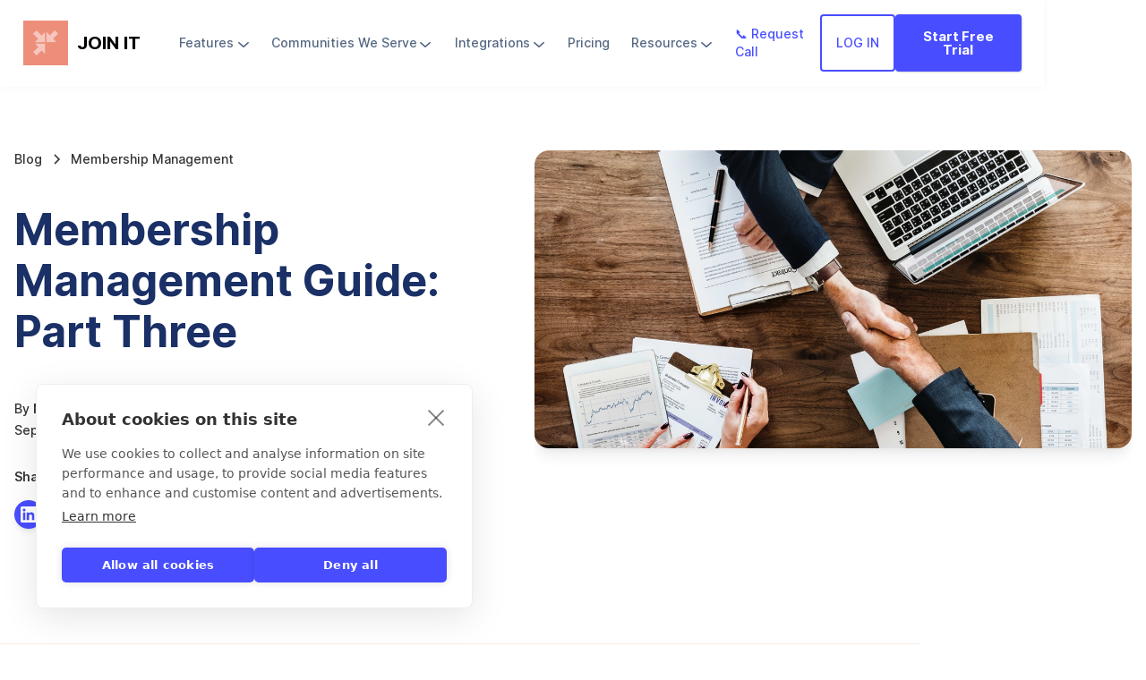

--- FILE ---
content_type: text/html; charset=utf-8
request_url: https://joinit.com/blog/recurring-membership-payments
body_size: 24373
content:
<!DOCTYPE html><!-- Last Published: Tue Jan 20 2026 22:47:11 GMT+0000 (Coordinated Universal Time) --><html data-wf-domain="joinit.com" data-wf-page="65493f581cbe6d8391d99261" data-wf-site="62559f10d346a48347577030" lang="en" data-wf-collection="65493f581cbe6d8391d991ea" data-wf-item-slug="recurring-membership-payments"><head><meta charset="utf-8"/><title>Membership Management Guide: Part Three</title><meta content="Trying to decide if your organization should use recurring or non-recurring payments? We have some tips for you." name="description"/><meta content="Membership Management Guide: Part Three" property="og:title"/><meta content="Trying to decide if your organization should use recurring or non-recurring payments? We have some tips for you." property="og:description"/><meta content="https://cdn.prod.website-files.com/625d41a24ba26520fa739e33/62cfee09b80fc1626cf9f3b0_2tm9OMzR5yiWXulosH0Q.jpeg" property="og:image"/><meta content="Membership Management Guide: Part Three" property="twitter:title"/><meta content="Trying to decide if your organization should use recurring or non-recurring payments? We have some tips for you." property="twitter:description"/><meta content="https://cdn.prod.website-files.com/625d41a24ba26520fa739e33/62cfee09b80fc1626cf9f3b0_2tm9OMzR5yiWXulosH0Q.jpeg" property="twitter:image"/><meta property="og:type" content="website"/><meta content="summary_large_image" name="twitter:card"/><meta content="width=device-width, initial-scale=1" name="viewport"/><link href="https://cdn.prod.website-files.com/62559f10d346a48347577030/css/join-it-marketing.shared.97c048626.min.css" rel="stylesheet" type="text/css" integrity="sha384-l8BIYmJWFnJjPTlDkWLqYWibnO9qo2vCi50vTRHGpF+xrhdaDKQlGDNXW5YsXSuM" crossorigin="anonymous"/><style>@media (max-width:991px) and (min-width:768px) {html.w-mod-js:not(.w-mod-ix) [data-w-id="d2cff14a-9e7f-db90-aebc-d5d14d0d8a87"] {height:0px;}}@media (max-width:767px) and (min-width:480px) {html.w-mod-js:not(.w-mod-ix) [data-w-id="d2cff14a-9e7f-db90-aebc-d5d14d0d8a87"] {height:0px;}}@media (max-width:479px) {html.w-mod-js:not(.w-mod-ix) [data-w-id="d2cff14a-9e7f-db90-aebc-d5d14d0d8a87"] {height:0px;}}</style><link href="https://fonts.googleapis.com" rel="preconnect"/><link href="https://fonts.gstatic.com" rel="preconnect" crossorigin="anonymous"/><script src="https://ajax.googleapis.com/ajax/libs/webfont/1.6.26/webfont.js" type="text/javascript"></script><script type="text/javascript">WebFont.load({  google: {    families: ["Inter:regular","Inter:100,200,300,regular,500,600,700,800,900,100italic,200italic,300italic,italic,500italic,600italic,700italic,800italic,900italic"]  }});</script><script type="text/javascript">!function(o,c){var n=c.documentElement,t=" w-mod-";n.className+=t+"js",("ontouchstart"in o||o.DocumentTouch&&c instanceof DocumentTouch)&&(n.className+=t+"touch")}(window,document);</script><link href="https://cdn.prod.website-files.com/62559f10d346a48347577030/62ae2d7ae7ad8ff835229a14_favicon.png" rel="shortcut icon" type="image/x-icon"/><link href="https://cdn.prod.website-files.com/62559f10d346a48347577030/62ae2d943263c7df0d93cd67_webclip.png" rel="apple-touch-icon"/><link href="https://joinit.com/blog/recurring-membership-payments" rel="canonical"/><script async="" src="https://www.googletagmanager.com/gtag/js?id=G-G1L660V769"></script><script type="text/javascript">window.dataLayer = window.dataLayer || [];function gtag(){dataLayer.push(arguments);}gtag('js', new Date());gtag('config', 'G-G1L660V769', {'anonymize_ip': false});</script><meta name="google-site-verification" content="qaE8_BY77sr4L7BescIWqsRT-es_Tg3X8Hk1KNgSVe0" />

<!-- Google Tag Manager -->
<script>(function(w,d,s,l,i){w[l]=w[l]||[];w[l].push({'gtm.start':
new Date().getTime(),event:'gtm.js'});var f=d.getElementsByTagName(s)[0],
j=d.createElement(s),dl=l!='dataLayer'?'&l='+l:'';j.async=true;j.src=
'https://www.googletagmanager.com/gtm.js?id='+i+dl;f.parentNode.insertBefore(j,f);
})(window,document,'script','dataLayer','GTM-TBV5X4C');</script>
<!-- End Google Tag Manager -->

<script type="text/javascript">
// Added on 2022-10-04 - remove if not using mixpanel
(function(f,b){if(!b.__SV){var e,g,i,h;window.mixpanel=b;b._i=[];b.init=function(e,f,c){function g(a,d){var b=d.split(".");2==b.length&&(a=a[b[0]],d=b[1]);a[d]=function(){a.push([d].concat(Array.prototype.slice.call(arguments,0)))}}var a=b;"undefined"!==typeof c?a=b[c]=[]:c="mixpanel";a.people=a.people||[];a.toString=function(a){var d="mixpanel";"mixpanel"!==c&&(d+="."+c);a||(d+=" (stub)");return d};a.people.toString=function(){return a.toString(1)+".people (stub)"};i="disable time_event track track_pageview track_links track_forms track_with_groups add_group set_group remove_group register register_once alias unregister identify name_tag set_config reset opt_in_tracking opt_out_tracking has_opted_in_tracking has_opted_out_tracking clear_opt_in_out_tracking start_batch_senders people.set people.set_once people.unset people.increment people.append people.union people.track_charge people.clear_charges people.delete_user people.remove".split(" ");
for(h=0;h<i.length;h++)g(a,i[h]);var j="set set_once union unset remove delete".split(" ");a.get_group=function(){function b(c){d[c]=function(){call2_args=arguments;call2=[c].concat(Array.prototype.slice.call(call2_args,0));a.push([e,call2])}}for(var d={},e=["get_group"].concat(Array.prototype.slice.call(arguments,0)),c=0;c<j.length;c++)b(j[c]);return d};b._i.push([e,f,c])};b.__SV=1.2;e=f.createElement("script");e.type="text/javascript";e.async=!0;e.src="undefined"!==typeof MIXPANEL_CUSTOM_LIB_URL?
MIXPANEL_CUSTOM_LIB_URL:"file:"===f.location.protocol&&"//cdn.mxpnl.com/libs/mixpanel-2-latest.min.js".match(/^\/\//)?"https://cdn.mxpnl.com/libs/mixpanel-2-latest.min.js":"//cdn.mxpnl.com/libs/mixpanel-2-latest.min.js";g=f.getElementsByTagName("script")[0];g.parentNode.insertBefore(e,g)}})(document,window.mixpanel||[]);

// Enabling the debug mode flag is useful during implementation,
// but it's recommended you remove it for production
mixpanel.init('3afbe40ce474f29e94ecfb281d62712d', {debug: true}); 

</script>


<script defer data-domain="joinit.com" src="https://plausible.io/js/script.js"></script>
<!-- [Attributes by Finsweet] Table of Contents -->
<script defer src="https://cdn.jsdelivr.net/npm/@finsweet/attributes-toc@1/toc.js"></script>

<!-- [Attributes by Finsweet] Social Share -->
<script defer src="https://cdn.jsdelivr.net/npm/@finsweet/attributes-socialshare@1/socialshare.js"></script>

<script>
  document.addEventListener('DOMContentLoaded', function() {
    document.querySelectorAll('[data-mixpanel-event]').forEach(function(element) {
      element.addEventListener('click', function() {
        var eventName = element.getAttribute('data-mixpanel-event');
        mixpanel.track(eventName);
      });
    });
  });
</script></head><body><div class="page-wrapper"><div class="global-styles w-embed"><style>

/* Focus state style for keyboard navigation for the focusable elements */
*[tabindex]:focus-visible,
  input[type="file"]:focus-visible {
   outline: 0.125rem solid #4d65ff;
   outline-offset: 0.125rem;
}

/* Get rid of top margin on first element in any rich text element */
.w-richtext > :not(div):first-child, .w-richtext > div:first-child > :first-child {
  margin-top: 0 !important;
}

/* Get rid of bottom margin on last element in any rich text element */
.w-richtext>:last-child, .w-richtext ol li:last-child, .w-richtext ul li:last-child {
	margin-bottom: 0 !important;
}

/* Prevent all click and hover interaction with an element */
.pointer-events-off {
	pointer-events: none;
}

/* Enables all click and hover interaction with an element */
.pointer-events-on {
  pointer-events: auto;
}

/* Create a class of .div-square which maintains a 1:1 dimension of a div */
.div-square::after {
	content: "";
	display: block;
	padding-bottom: 100%;
}

/* Make sure containers never lose their center alignment */
.container-medium,.container-small, .container-large {
	margin-right: auto !important;
  margin-left: auto !important;
}

/* 
Make the following elements inherit typography styles from the parent and not have hardcoded values. 
Important: You will not be able to style for example "All Links" in Designer with this CSS applied.
Uncomment this CSS to use it in the project. Leave this message for future hand-off.
*/
/*
a,
.w-input,
.w-select,
.w-tab-link,
.w-nav-link,
.w-dropdown-btn,
.w-dropdown-toggle,
.w-dropdown-link {
  color: inherit;
  text-decoration: inherit;
  font-size: inherit;
}
*/

/* Apply "..." after 3 lines of text */
.text-style-3lines {
	display: -webkit-box;
	overflow: hidden;
	-webkit-line-clamp: 3;
	-webkit-box-orient: vertical;
}

/* Apply "..." after 2 lines of text */
.text-style-2lines {
	display: -webkit-box;
	overflow: hidden;
	-webkit-line-clamp: 2;
	-webkit-box-orient: vertical;
}

/* Adds inline flex display */
.display-inlineflex {
  display: inline-flex;
}

/* These classes are never overwritten */
.hide {
  display: none !important;
}
@media screen and (max-width: 991px) {
    .hide, .hide-tablet {
        display: none !important;
    }
}
  @media screen and (max-width: 767px) {
    .hide-mobile-landscape{
      display: none !important;
    }
}
  @media screen and (max-width: 479px) {
    .hide-mobile{
      display: none !important;
    }
}
 
.margin-0 {
  margin: 0rem !important;
}
  
.padding-0 {
  padding: 0rem !important;
}

.spacing-clean {
padding: 0rem !important;
margin: 0rem !important;
}

.margin-top {
  margin-right: 0rem !important;
  margin-bottom: 0rem !important;
  margin-left: 0rem !important;
}

.padding-top {
  padding-right: 0rem !important;
  padding-bottom: 0rem !important;
  padding-left: 0rem !important;
}
  
.margin-right {
  margin-top: 0rem !important;
  margin-bottom: 0rem !important;
  margin-left: 0rem !important;
}

.padding-right {
  padding-top: 0rem !important;
  padding-bottom: 0rem !important;
  padding-left: 0rem !important;
}

.margin-bottom {
  margin-top: 0rem !important;
  margin-right: 0rem !important;
  margin-left: 0rem !important;
}

.padding-bottom {
  padding-top: 0rem !important;
  padding-right: 0rem !important;
  padding-left: 0rem !important;
}

.margin-left {
  margin-top: 0rem !important;
  margin-right: 0rem !important;
  margin-bottom: 0rem !important;
}
  
.padding-left {
  padding-top: 0rem !important;
  padding-right: 0rem !important;
  padding-bottom: 0rem !important;
}
  
.margin-horizontal {
  margin-top: 0rem !important;
  margin-bottom: 0rem !important;
}

.padding-horizontal {
  padding-top: 0rem !important;
  padding-bottom: 0rem !important;
}

.margin-vertical {
  margin-right: 0rem !important;
  margin-left: 0rem !important;
}
  
.padding-vertical {
  padding-right: 0rem !important;
  padding-left: 0rem !important;
}

/* Apply "..." at 100% width */
.truncate-width { 
		width: 100%; 
    white-space: nowrap; 
    overflow: hidden; 
    text-overflow: ellipsis; 
}
/* Removes native scrollbar */
.no-scrollbar {
    -ms-overflow-style: none;
    overflow: -moz-scrollbars-none; 
}

.no-scrollbar::-webkit-scrollbar {
    display: none;
}

</style></div><div class="main-wrapper-blog"><div class="navigation"><div class="w-embed"><style>
@media only screen and (max-width: 1080px) and (min-width: 992px)  {
.navigation-link {
font-size: 14px;
padding-left: 7px;
padding-right: 7px;
}

.nav-dropdown_link {
font-size: 14px;
}

.new-nav_dropdown-list.is--long {
width: 510px;
}
}



@media (max-width: 1172px) and (min-width: 992px) {
    .new_button-lg {
    display:none;
  }
  .new_button-small {
    display:flex;
  }
}

@media (min-width: 1173px) {
    .new_button-lg {
    display:flex;
  }
  .new_button-small {
    display:none;
  }
}
</style></div><div data-animation="default" data-collapse="medium" data-duration="400" data-easing="ease" data-easing2="ease" role="banner" class="navbar is-static w-nav"><div class="container-navigation"><div class="navigation-block-left"><a href="/" class="logo-link dont-shrink w-inline-block"><img src="https://cdn.prod.website-files.com/62559f10d346a48347577030/625d33d796cc1168df8d1c67_joinit%20less%20padding%20400%20x%20400.png" width="0" alt="" loading="eager" class="logo-image"/></a><a href="/" class="ji-header-nav-link">JOIN IT</a></div><div class="navigation-link-wrap is-static"><div data-hover="true" data-delay="0" class="nav_dropdown w-dropdown"><div class="navigation-link w-dropdown-toggle"><div data-w-id="21fde092-f81a-ab20-efea-10c52351544b" class="navigation-text">Features</div><div class="navbar-dropdown_icon-container"><div class="nav-link_icon w-embed"><svg width="12" height="currentHeight" viewBox="0 0 12 6" fill="none" xmlns="http://www.w3.org/2000/svg">
<path fill="currentColor" fill-rule="evenodd" clip-rule="evenodd" d="M0.251049 0.219668C0.58579 -0.0732227 1.1285 -0.0732227 1.46324 0.219668L6.00001 4.18936L10.5368 0.219668C10.8715 -0.0732227 11.4142 -0.0732227 11.749 0.219668C12.0837 0.512567 12.0837 0.987439 11.749 1.28034L6.6061 5.78034C6.27138 6.07322 5.72864 6.07322 5.39392 5.78034L0.251049 1.28034C-0.083683 0.987439 -0.083683 0.512567 0.251049 0.219668V0.219668Z" fill="black"/>
</svg></div></div></div><nav class="nav_dropdown-list w-dropdown-list"><div class="new-nav_dropdown-list"><div class="nav-dropdown-list_top"><div class="nav-dropdown-list_left"><a data-tracker="" href="/features/simple-member-database" class="nav-dropdown_link-block horizontal w-inline-block"><div class="nav-dropdown_image-container"><img src="https://cdn.prod.website-files.com/62559f10d346a48347577030/681bab61eb1ea2e4c7fa4f39_Members%20Database%20with%20Multiple%20Users.svg" loading="lazy" alt="" class="nav-dropdown_image features"/></div><div class="nav-dropdown_link">Membership Database</div></a><a href="/features/digital-membership-cards" class="nav-dropdown_link-block horizontal w-inline-block"><div class="nav-dropdown_image-container"><img src="https://cdn.prod.website-files.com/62559f10d346a48347577030/681bab8cee69cfc28e6ca9a6_Simple%20Digital%20Membership%20Card%20Software.svg" loading="lazy" alt="" class="nav-dropdown_image features"/></div><div class="nav-dropdown_link">Digital Membership Card</div></a><a href="/features/simple-member-portal" class="nav-dropdown_link-block horizontal w-inline-block"><div class="nav-dropdown_image-container"><img src="https://cdn.prod.website-files.com/62559f10d346a48347577030/681baceec01f0fc1f9002497_The%20Simple%20Membership%20Portal.svg" loading="lazy" alt="" class="nav-dropdown_image features"/></div><div class="nav-dropdown_link">Member Portal</div></a><a href="/features/automatic-membership-renewal-reminders" class="nav-dropdown_link-block horizontal w-inline-block"><div class="nav-dropdown_image-container"><img src="https://cdn.prod.website-files.com/62559f10d346a48347577030/681bac16640467d21a470941_Automated%20Membership%20Renewal%20Reminder.svg" loading="lazy" alt="bell icon" class="nav-dropdown_image features"/></div><div class="nav-dropdown_link">Renewal Reminders</div></a><a href="/features/donations" class="nav-dropdown_link-block horizontal w-inline-block"><div class="nav-dropdown_image-container"><img src="https://cdn.prod.website-files.com/62559f10d346a48347577030/6848aa66656e813544d58550_Receive%20Cash.svg" loading="lazy" alt="hand moneyicon" class="nav-dropdown_image features slight-padding"/></div><div class="nav-dropdown_link">Donations</div></a></div><div class="nav-dropdown-list_right"><a href="/features/membership-crm" class="nav-dropdown_link-block horizontal w-inline-block"><div class="nav-dropdown_image-container"><img src="https://cdn.prod.website-files.com/62559f10d346a48347577030/681bab651dd3a2400a4b20fe_Membership%20CRM.svg" loading="lazy" alt="membership crm icon" class="nav-dropdown_image features"/></div><div class="nav-dropdown_link">Membership CRM</div></a><a href="/features/membership-websites" class="nav-dropdown_link-block horizontal w-inline-block"><div class="nav-dropdown_image-container"><img src="https://cdn.prod.website-files.com/62559f10d346a48347577030/681babb4a8601ae51a12cd2d_Membership%20Websites.svg" loading="lazy" alt="www icon" class="nav-dropdown_image features"/></div><div class="nav-dropdown_link">Membership Website Builder</div></a><a href="/features/recurring-billing" class="nav-dropdown_link-block horizontal w-inline-block"><div class="nav-dropdown_image-container"><img src="https://cdn.prod.website-files.com/62559f10d346a48347577030/681babdcc7e82e502aff8996_Recurring%20Billings.svg" loading="lazy" alt="Recurring Billings icon" class="nav-dropdown_image features"/></div><div class="nav-dropdown_link">Recurring Billing</div></a><a href="/features/member-check-in" class="nav-dropdown_link-block horizontal w-inline-block"><div class="nav-dropdown_image-container"><img src="https://cdn.prod.website-files.com/62559f10d346a48347577030/681bac26640467d21a4711dd_Events%20for%20Members.svg" loading="lazy" alt="Events for Members icon" class="nav-dropdown_image features"/></div><div class="nav-dropdown_link">Member Check In</div></a><a href="/features/member-directory" class="nav-dropdown_link-block horizontal w-inline-block"><div class="nav-dropdown_image-container"><img src="https://cdn.prod.website-files.com/62559f10d346a48347577030/68c4bf0dfb2b1bb7b5c0f360_Member%20Directory.svg" loading="lazy" alt="Member directory icon" class="nav-dropdown_image features"/></div><div class="nav-dropdown_link">Member Directory</div></a></div></div><div class="nav-dropdown-list_bottom"><a href="/features" class="nav-dropdown_bottom-link w-inline-block"><div>See all Features</div></a></div></div></nav></div><div data-hover="true" data-delay="0" class="nav_dropdown w-dropdown"><div class="navigation-link w-dropdown-toggle"><div data-w-id="21fde092-f81a-ab20-efea-10c52351547d" class="navigation-text">Communities We Serve </div><div class="navbar-dropdown_icon-container"><div class="nav-link_icon w-embed"><svg width="12" height="currentHeight" viewBox="0 0 12 6" fill="none" xmlns="http://www.w3.org/2000/svg">
<path fill="currentColor" fill-rule="evenodd" clip-rule="evenodd" d="M0.251049 0.219668C0.58579 -0.0732227 1.1285 -0.0732227 1.46324 0.219668L6.00001 4.18936L10.5368 0.219668C10.8715 -0.0732227 11.4142 -0.0732227 11.749 0.219668C12.0837 0.512567 12.0837 0.987439 11.749 1.28034L6.6061 5.78034C6.27138 6.07322 5.72864 6.07322 5.39392 5.78034L0.251049 1.28034C-0.083683 0.987439 -0.083683 0.512567 0.251049 0.219668V0.219668Z" fill="black"/>
</svg></div></div></div><nav class="nav_dropdown-list w-dropdown-list"><div class="new-nav_dropdown-list is--long"><div class="nav-dropdown-list_top heading-centered"><div class="w-dyn-list"><div role="list" class="community-collection-list w-dyn-items"><div role="listitem" class="w-dyn-item"><a href="/communities-category/professional-associations" class="nav-dropdown_link-block full w-inline-block"><div class="icon-wrapper"><img src="https://cdn.prod.website-files.com/625d41a24ba26520fa739e33/68a5df942a1590ae29e6fc62_Business.svg" loading="lazy" alt="" class="icon-1x1-xsmall"/></div><div class="nav-dropdown_link communities">Professional Associations</div></a></div><div role="listitem" class="w-dyn-item"><a href="/communities-category/charities-non-profits" class="nav-dropdown_link-block full w-inline-block"><div class="icon-wrapper"><img src="https://cdn.prod.website-files.com/625d41a24ba26520fa739e33/68a5e0b9a26bd3ef7624c970_User%20Groups.svg" loading="lazy" alt="" class="icon-1x1-xsmall"/></div><div class="nav-dropdown_link communities">Charities &amp; Non Profits</div></a></div><div role="listitem" class="w-dyn-item"><a href="/communities-category/arts-theatres-museums" class="nav-dropdown_link-block full w-inline-block"><div class="icon-wrapper"><img src="https://cdn.prod.website-files.com/625d41a24ba26520fa739e33/68a5e2b4c44ad56fb0236a6c_Paint%20Palette.svg" loading="lazy" alt="" class="icon-1x1-xsmall"/></div><div class="nav-dropdown_link communities">Arts, Theatres &amp; Museums</div></a></div><div role="listitem" class="w-dyn-item"><a href="/communities-category/sports-fitness-clubs" class="nav-dropdown_link-block full w-inline-block"><div class="icon-wrapper"><img src="https://cdn.prod.website-files.com/625d41a24ba26520fa739e33/68a5e1b20e8ae1f4ba7ba620_Sports.svg" loading="lazy" alt="" class="icon-1x1-xsmall"/></div><div class="nav-dropdown_link communities">Sports &amp; Fitness Clubs</div></a></div><div role="listitem" class="w-dyn-item"><a href="/communities-category/hobby-social-clubs" class="nav-dropdown_link-block full w-inline-block"><div class="icon-wrapper"><img src="https://cdn.prod.website-files.com/625d41a24ba26520fa739e33/68a8816d1993bd9183b0e090_Wine%20Glass.svg" loading="lazy" alt="" class="icon-1x1-xsmall"/></div><div class="nav-dropdown_link communities">Hobby &amp; Social Clubs</div></a></div><div role="listitem" class="w-dyn-item"><a href="/communities-category/business-services" class="nav-dropdown_link-block full w-inline-block"><div class="icon-wrapper"><img src="https://cdn.prod.website-files.com/625d41a24ba26520fa739e33/68a881f70262c4a8ccc7dfd6_Food%20Service.svg" loading="lazy" alt="" class="icon-1x1-xsmall"/></div><div class="nav-dropdown_link communities">Business &amp; Services</div></a></div></div></div></div><div class="nav-dropdown-list_bottom"><a href="/categories" class="nav-dropdown_bottom-link w-inline-block"><div>See all Communities</div></a></div></div></nav></div><div data-hover="true" data-delay="0" class="nav_dropdown w-dropdown"><div class="navigation-link w-dropdown-toggle"><div data-w-id="21fde092-f81a-ab20-efea-10c5235154a9" class="navigation-text">Integrations</div><div class="navbar-dropdown_icon-container"><div class="nav-link_icon w-embed"><svg width="12" height="currentHeight" viewBox="0 0 12 6" fill="none" xmlns="http://www.w3.org/2000/svg">
<path fill="currentColor" fill-rule="evenodd" clip-rule="evenodd" d="M0.251049 0.219668C0.58579 -0.0732227 1.1285 -0.0732227 1.46324 0.219668L6.00001 4.18936L10.5368 0.219668C10.8715 -0.0732227 11.4142 -0.0732227 11.749 0.219668C12.0837 0.512567 12.0837 0.987439 11.749 1.28034L6.6061 5.78034C6.27138 6.07322 5.72864 6.07322 5.39392 5.78034L0.251049 1.28034C-0.083683 0.987439 -0.083683 0.512567 0.251049 0.219668V0.219668Z" fill="black"/>
</svg></div></div></div><nav class="nav_dropdown-list w-dropdown-list"><div class="new-nav_dropdown-list is-integrations"><div class="nav-dropdown-list_top is--vertical"><div class="nav-dropdown-list_left"><a href="https://joinit.com/sync/eventbrite" class="nav-dropdown_link-block horizontal w-inline-block"><img src="https://cdn.prod.website-files.com/62559f10d346a48347577030/636dc532f118df577073e583_Group%202.svg" loading="lazy" alt="Image of the number 2"/><div class="nav-dropdown_link horizontal">Eventbrite</div></a><a href="https://joinit.com/sync/mailchimp" class="nav-dropdown_link-block horizontal w-inline-block"><img src="https://cdn.prod.website-files.com/62559f10d346a48347577030/636dc532dab8791f4568861d_Group%203.svg" loading="lazy" alt="Logo for Mailchimp"/><div class="nav-dropdown_link horizontal">Mailchimp</div></a><a href="https://joinit.com/sync/slack" class="nav-dropdown_link-block horizontal w-inline-block"><img src="https://cdn.prod.website-files.com/62559f10d346a48347577030/636dc5320ab43e35a4786401_Group%205.svg" loading="lazy" alt="Logo for Slack App"/><div class="nav-dropdown_link horizontal">Slack</div></a></div><div class="nav-dropdown-list_right"><a href="https://joinit.com/sync/zapier" class="nav-dropdown_link-block horizontal w-inline-block"><img src="https://cdn.prod.website-files.com/62559f10d346a48347577030/636dc532b063303f20596d4b_Group%204.svg" loading="lazy" alt="Logo for Zapier Integration"/><div class="nav-dropdown_link horizontal">Zapier</div></a><a href="https://joinit.com/sync/surveymonkey" class="nav-dropdown_link-block horizontal w-inline-block"><img src="https://cdn.prod.website-files.com/62559f10d346a48347577030/636dc53293894c1fcf2acc4b_Group%206.svg" loading="lazy" alt="Logo for SurveyMonkey Integration"/><div class="nav-dropdown_link horizontal">SurveyMonkey</div></a><a href="https://joinit.com/sync/stripe" class="nav-dropdown_link-block horizontal w-inline-block"><img src="https://cdn.prod.website-files.com/62559f10d346a48347577030/636dc532d029f881f358eac3_Group%207.svg" loading="lazy" alt="Logo for Stripe Integration to support recurring payments"/><div class="nav-dropdown_link horizontal">Stripe</div></a></div></div><div class="nav-dropdown-list_bottom"><a href="/sync" class="nav-dropdown_bottom-link w-inline-block"><div>See all Integrations</div></a></div></div></nav></div><a href="/pricing" class="navigation-link w-inline-block"><div data-w-id="10515126-5cee-3567-992e-640e326f108d" class="navigation-text">Pricing</div></a><div data-hover="true" data-delay="0" class="nav_dropdown is-static w-dropdown"><div class="navigation-link resources w-dropdown-toggle"><div data-w-id="21fde092-f81a-ab20-efea-10c5235154d3" class="navigation-text">Resources</div><div class="navbar-dropdown_icon-container"><div class="nav-link_icon w-embed"><svg width="12" height="currentHeight" viewBox="0 0 12 6" fill="none" xmlns="http://www.w3.org/2000/svg">
<path fill="currentColor" fill-rule="evenodd" clip-rule="evenodd" d="M0.251049 0.219668C0.58579 -0.0732227 1.1285 -0.0732227 1.46324 0.219668L6.00001 4.18936L10.5368 0.219668C10.8715 -0.0732227 11.4142 -0.0732227 11.749 0.219668C12.0837 0.512567 12.0837 0.987439 11.749 1.28034L6.6061 5.78034C6.27138 6.07322 5.72864 6.07322 5.39392 5.78034L0.251049 1.28034C-0.083683 0.987439 -0.083683 0.512567 0.251049 0.219668V0.219668Z" fill="black"/>
</svg></div></div></div><nav class="dropdown-list resources is-static w-dropdown-list"><div class="new-nav_dropdown-list is-full-width"><div class="nav-dropdown-list_left-resources resources"><a href="/reviews" class="nav-dropdown_link-block full is-gap-12px cf w-inline-block"><div class="icon-wrapper"><img src="https://cdn.prod.website-files.com/62559f10d346a48347577030/68f52d1b8515f446eaac8221_Features%20List.svg" loading="lazy" alt="" class="icon-1x1-xsmall"/></div><div class="resources-links_text-wrapper"><div class="text-weight-semibold"><div class="nav-dropdown_link communities no-hover">Reviews</div></div></div></a><a href="/blog" class="nav-dropdown_link-block full is-gap-12px cf w-inline-block"><div class="icon-wrapper"><img src="https://cdn.prod.website-files.com/62559f10d346a48347577030/68f52d1b4abb4cd20578f68e_Web%20Design.svg" loading="lazy" alt="" class="icon-1x1-xsmall"/></div><div class="resources-links_text-wrapper"><div class="text-weight-semibold"><div class="nav-dropdown_link communities no-hover">Blog</div></div></div></a><a href="https://support.joinit.com/en/" class="nav-dropdown_link-block full is-gap-12px cf w-inline-block"><div class="icon-wrapper"><img src="https://cdn.prod.website-files.com/62559f10d346a48347577030/68f52d1b335cc81f94e23834_Communication.svg" loading="lazy" alt="" class="icon-1x1-xsmall"/></div><div class="resources-links_text-wrapper"><div class="text-weight-semibold"><div class="nav-dropdown_link communities no-hover">Help Center</div></div></div></a><a href="/contact" class="nav-dropdown_link-block full is-gap-12px cf w-inline-block"><div class="icon-wrapper"><img src="https://cdn.prod.website-files.com/62559f10d346a48347577030/68f52d1b26d71ee27beb0a7e_Chatbot.svg" loading="lazy" alt="" class="icon-1x1-xsmall"/></div><div class="resources-links_text-wrapper"><div class="text-weight-semibold"><div class="nav-dropdown_link communities no-hover">Contact Us</div></div></div></a></div><div class="nav-dropdown-list_right-resources new-cf"><div class="text-weight-semibold text-color-black">Featured</div><div class="spacer-xsmall"></div><div class="navbar-featured-list blogs"><a href="https://joinit.com/membership-organizations-guide" class="navbar-featured-item no-ul w-inline-block"><img src="https://cdn.prod.website-files.com/62559f10d346a48347577030/68f544c1a35f811cb203c199_Placeholder%20Image.png" loading="lazy" alt="" class="nav-dropdown-image"/><div><div class="text-weight-bold">A Complete Guide to Membership Organizations</div><div class="nav-dropdown-button"><div>Read more</div></div></div></a><a href="https://joinit.com/membership-retention-guide" class="navbar-featured-item no-ul w-inline-block"><img src="https://cdn.prod.website-files.com/62559f10d346a48347577030/68f544c0844abdf579ff54d4_Placeholder%20Image-1.png" loading="lazy" alt="" class="nav-dropdown-image"/><div><div class="text-weight-bold">Maximize Retention: 10 Proven Strategies</div><div class="nav-dropdown-button"><div>Read more</div></div></div></a><a href="https://joinit.com/build-a-membership-website-guide" class="navbar-featured-item no-ul w-inline-block"><img src="https://cdn.prod.website-files.com/62559f10d346a48347577030/68f544c1219f9a58ee01e866_Placeholder%20Image-2.png" loading="lazy" alt="" class="nav-dropdown-image"/><div><div class="text-weight-bold">Build a Membership Site: A Step-By-Step Guide</div><div class="nav-dropdown-button"><div>Read more</div></div></div></a></div></div></div><div class="hide"><div class="dropdown-list-wrap is--new is--resources center"><div class="dropdown-list_resources-top"><a href="/membership-organizations-guide" class="dropdown_resource w-inline-block"><img src="https://cdn.prod.website-files.com/62559f10d346a48347577030/6442100aff662fce4b0891a2_Membership-Organization-Guide-Cover-Image_(1).webp" loading="lazy" sizes="100vw" srcset="https://cdn.prod.website-files.com/62559f10d346a48347577030/6442100aff662fce4b0891a2_Membership-Organization-Guide-Cover-Image_(1)-p-500.webp 500w, https://cdn.prod.website-files.com/62559f10d346a48347577030/6442100aff662fce4b0891a2_Membership-Organization-Guide-Cover-Image_(1)-p-800.webp 800w, https://cdn.prod.website-files.com/62559f10d346a48347577030/6442100aff662fce4b0891a2_Membership-Organization-Guide-Cover-Image_(1)-p-1080.webp 1080w, https://cdn.prod.website-files.com/62559f10d346a48347577030/6442100aff662fce4b0891a2_Membership-Organization-Guide-Cover-Image_(1).webp 1545w" alt="Membership-Organization-Guide-Cover-Image" class="dropdown-resource_image"/><div>A Complete Guide to Membership Organizations</div></a><a href="/membership-retention-guide" class="dropdown_resource w-inline-block"><img src="https://cdn.prod.website-files.com/62559f10d346a48347577030/6442100411d6837155a926dd_Membership-Retention-Guide-Cover-Image_(1).webp" loading="lazy" sizes="100vw" srcset="https://cdn.prod.website-files.com/62559f10d346a48347577030/6442100411d6837155a926dd_Membership-Retention-Guide-Cover-Image_(1)-p-500.webp 500w, https://cdn.prod.website-files.com/62559f10d346a48347577030/6442100411d6837155a926dd_Membership-Retention-Guide-Cover-Image_(1)-p-800.webp 800w, https://cdn.prod.website-files.com/62559f10d346a48347577030/6442100411d6837155a926dd_Membership-Retention-Guide-Cover-Image_(1)-p-1080.webp 1080w, https://cdn.prod.website-files.com/62559f10d346a48347577030/6442100411d6837155a926dd_Membership-Retention-Guide-Cover-Image_(1).webp 1545w" alt="Membership-Retention-Guide-Cover-Image" class="dropdown-resource_image"/><div>Maximize Membership Retention: 10 Proven Strategies</div></a><a href="/build-a-membership-website-guide" class="dropdown_resource w-inline-block"><img src="https://cdn.prod.website-files.com/62559f10d346a48347577030/644210061dcc26cc58c09f7c_Membership-Website-Guide-Cover-Image.webp" loading="lazy" sizes="100vw" srcset="https://cdn.prod.website-files.com/62559f10d346a48347577030/644210061dcc26cc58c09f7c_Membership-Website-Guide-Cover-Image-p-500.webp 500w, https://cdn.prod.website-files.com/62559f10d346a48347577030/644210061dcc26cc58c09f7c_Membership-Website-Guide-Cover-Image-p-800.webp 800w, https://cdn.prod.website-files.com/62559f10d346a48347577030/644210061dcc26cc58c09f7c_Membership-Website-Guide-Cover-Image-p-1080.webp 1080w, https://cdn.prod.website-files.com/62559f10d346a48347577030/644210061dcc26cc58c09f7c_Membership-Website-Guide-Cover-Image.webp 1545w" alt="Membership-Website-Guide-Cover-Image
" class="dropdown-resource_image"/><div>Build a Membership Website: A Step-by-Step Guide</div></a></div><div class="dropdown-list_top center"><div class="dropdown-list_left is--resources center"><div class="dropdown-list_item"><a href="/blog" class="nav-dropdown_link-block w-inline-block"><div class="nav-dropdown_link">Blog</div></a></div><div id="w-node-_21fde092-f81a-ab20-efea-10c5235154df-b6f516bf" class="dropdown-list_item"><a href="/reviews" class="nav-dropdown_link-block w-inline-block"><div class="nav-dropdown_link">Reviews</div></a></div><div class="dropdown-list_item"><a href="/alternatives" class="nav-dropdown_link-block w-inline-block"><div class="nav-dropdown_link">Alternatives</div></a></div></div><div class="dropdown-list_left is--resources center"><div class="dropdown-list_item"><a href="http://support.joinit.com" target="_blank" class="nav-dropdown_link-block w-inline-block"><div class="nav-dropdown_link">Support Center</div></a></div><div class="dropdown-list_item"><a href="/contact" class="nav-dropdown_link-block w-inline-block"><div class="nav-dropdown_link">Contact us</div></a></div></div></div></div></div></nav></div><a href="https://app.joinit.com/request-call" class="navigation-link call-us-link w-inline-block"><div data-w-id="21fde092-f81a-ab20-efea-10c5235154cf" class="navigation-text request-call-cta">📞 Request Call</div></a></div><div class="navbar_button-wrap"><div data-delay="0" data-hover="false" class="dropdown-mobile w-dropdown"><div class="dropdown-toggle w-dropdown-toggle"><a href="#" data-w-id="21fde092-f81a-ab20-efea-10c5235154e6" class="mobile-button-link w-inline-block"><div data-is-ix2-target="1" class="mobile-icon-animation" data-w-id="21fde092-f81a-ab20-efea-10c5235154e7" data-animation-type="lottie" data-src="https://cdn.prod.website-files.com/5d4bf31a8620ae8b6132d697/5d5be4b6eaf3b73429e80497_7943-circle-menu-closing.json" data-loop="0" data-direction="1" data-autoplay="0" data-renderer="svg" data-default-duration="0" data-duration="0" data-ix2-initial-state="0"></div></a></div><nav class="mobiel-dropdown w-dropdown-list"><div class="navigation-link-wrap is--mobile"><div data-hover="false" data-delay="300" class="nav_dropdown w-dropdown"><div class="navigation-link is--new w-dropdown-toggle"><div data-w-id="1331f8df-3004-c117-721c-5bc0a6d3c1f3" class="navigation-text">Features</div><div class="navbar-dropdown_icon-container"><div class="nav-link_icon w-embed"><svg width="12" height="currentHeight" viewBox="0 0 12 6" fill="none" xmlns="http://www.w3.org/2000/svg">
<path fill="currentColor" fill-rule="evenodd" clip-rule="evenodd" d="M0.251049 0.219668C0.58579 -0.0732227 1.1285 -0.0732227 1.46324 0.219668L6.00001 4.18936L10.5368 0.219668C10.8715 -0.0732227 11.4142 -0.0732227 11.749 0.219668C12.0837 0.512567 12.0837 0.987439 11.749 1.28034L6.6061 5.78034C6.27138 6.07322 5.72864 6.07322 5.39392 5.78034L0.251049 1.28034C-0.083683 0.987439 -0.083683 0.512567 0.251049 0.219668V0.219668Z" fill="black"/>
</svg></div></div></div><nav class="nav_dropdown-list w-dropdown-list"><div class="new-nav_dropdown-list mobile-with-icons"><div class="nav-dropdown-list_top mobile"><div class="nav-dropdown-list_left features"><a data-tracker="" href="/features/simple-member-database" class="nav-dropdown_link-block horizontal w-inline-block"><div class="nav-dropdown_image-container"><img src="https://cdn.prod.website-files.com/62559f10d346a48347577030/681bab61eb1ea2e4c7fa4f39_Members%20Database%20with%20Multiple%20Users.svg" loading="lazy" alt="" class="nav-dropdown_image features"/></div><div class="nav-dropdown_link">Membership Database</div></a><a href="/features/digital-membership-cards" class="nav-dropdown_link-block horizontal w-inline-block"><div class="nav-dropdown_image-container"><img src="https://cdn.prod.website-files.com/62559f10d346a48347577030/681bab8cee69cfc28e6ca9a6_Simple%20Digital%20Membership%20Card%20Software.svg" loading="lazy" alt="" class="nav-dropdown_image features"/></div><div class="nav-dropdown_link">Digital Membership Card</div></a><a href="/features/simple-member-portal" class="nav-dropdown_link-block horizontal w-inline-block"><div class="nav-dropdown_image-container"><img src="https://cdn.prod.website-files.com/62559f10d346a48347577030/681baceec01f0fc1f9002497_The%20Simple%20Membership%20Portal.svg" loading="lazy" alt="" class="nav-dropdown_image features"/></div><div class="nav-dropdown_link">Member Portal</div></a><a href="/features/automatic-membership-renewal-reminders" class="nav-dropdown_link-block horizontal w-inline-block"><div class="nav-dropdown_image-container"><img src="https://cdn.prod.website-files.com/62559f10d346a48347577030/681bac16640467d21a470941_Automated%20Membership%20Renewal%20Reminder.svg" loading="lazy" alt="bell icon" class="nav-dropdown_image features"/></div><div class="nav-dropdown_link">Renewal Reminders</div></a><a href="/features/donations" class="nav-dropdown_link-block horizontal w-inline-block"><div class="nav-dropdown_image-container"><img src="https://cdn.prod.website-files.com/62559f10d346a48347577030/6848aa66656e813544d58550_Receive%20Cash.svg" loading="lazy" alt="hand moneyicon" class="nav-dropdown_image features slight-padding"/></div><div class="nav-dropdown_link">Donations</div></a></div><div class="nav-dropdown-list_right features"><a href="/features/membership-crm" class="nav-dropdown_link-block horizontal w-inline-block"><div class="nav-dropdown_image-container"><img src="https://cdn.prod.website-files.com/62559f10d346a48347577030/681bab651dd3a2400a4b20fe_Membership%20CRM.svg" loading="lazy" alt="membership crm icon" class="nav-dropdown_image features"/></div><div class="nav-dropdown_link">Membership CRM</div></a><a href="/features/membership-websites" class="nav-dropdown_link-block horizontal w-inline-block"><div class="nav-dropdown_image-container"><img src="https://cdn.prod.website-files.com/62559f10d346a48347577030/681babb4a8601ae51a12cd2d_Membership%20Websites.svg" loading="lazy" alt="www icon" class="nav-dropdown_image features"/></div><div class="nav-dropdown_link">Membership Website Builder</div></a><a href="/features/recurring-billing" class="nav-dropdown_link-block horizontal w-inline-block"><div class="nav-dropdown_image-container"><img src="https://cdn.prod.website-files.com/62559f10d346a48347577030/681babdcc7e82e502aff8996_Recurring%20Billings.svg" loading="lazy" alt="Recurring Billings icon" class="nav-dropdown_image features"/></div><div class="nav-dropdown_link">Recurring Billing</div></a><a href="/features/member-check-in" class="nav-dropdown_link-block horizontal w-inline-block"><div class="nav-dropdown_image-container"><img src="https://cdn.prod.website-files.com/62559f10d346a48347577030/681bac26640467d21a4711dd_Events%20for%20Members.svg" loading="lazy" alt="Events for Members icon" class="nav-dropdown_image features"/></div><div class="nav-dropdown_link">Member Check In</div></a><a href="/features/member-directory" class="nav-dropdown_link-block horizontal w-inline-block"><div class="nav-dropdown_image-container"><img src="https://cdn.prod.website-files.com/62559f10d346a48347577030/68c4bf0dfb2b1bb7b5c0f360_Member%20Directory.svg" loading="lazy" alt="Member directory icon" class="nav-dropdown_image features"/></div><div class="nav-dropdown_link">Member Directory</div></a></div></div><div class="nav-dropdown-list_bottom"><a href="/features" class="nav-dropdown_bottom-link w-inline-block"><div>See all Features</div></a></div></div></nav></div><div data-hover="false" data-delay="300" class="nav_dropdown w-dropdown"><div class="navigation-link w-dropdown-toggle"><div data-w-id="21fde092-f81a-ab20-efea-10c52351551e" class="navigation-text">Communities We Serve</div><div class="navbar-dropdown_icon-container"><div class="nav-link_icon w-embed"><svg width="12" height="currentHeight" viewBox="0 0 12 6" fill="none" xmlns="http://www.w3.org/2000/svg">
<path fill="currentColor" fill-rule="evenodd" clip-rule="evenodd" d="M0.251049 0.219668C0.58579 -0.0732227 1.1285 -0.0732227 1.46324 0.219668L6.00001 4.18936L10.5368 0.219668C10.8715 -0.0732227 11.4142 -0.0732227 11.749 0.219668C12.0837 0.512567 12.0837 0.987439 11.749 1.28034L6.6061 5.78034C6.27138 6.07322 5.72864 6.07322 5.39392 5.78034L0.251049 1.28034C-0.083683 0.987439 -0.083683 0.512567 0.251049 0.219668V0.219668Z" fill="black"/>
</svg></div></div></div><nav class="nav_dropdown-list w-dropdown-list"><div class="new-nav_dropdown-list is--long"><div class="nav-dropdown-list_top heading-centered"><div class="w-dyn-list"><div role="list" class="community-collection-list w-dyn-items"><div role="listitem" class="w-dyn-item"><a href="/communities-category/professional-associations" class="nav-dropdown_link-block full w-inline-block"><div class="icon-wrapper"><img src="https://cdn.prod.website-files.com/625d41a24ba26520fa739e33/68a5df942a1590ae29e6fc62_Business.svg" loading="lazy" alt="" class="icon-1x1-xsmall"/></div><div class="nav-dropdown_link communities">Professional Associations</div></a></div><div role="listitem" class="w-dyn-item"><a href="/communities-category/charities-non-profits" class="nav-dropdown_link-block full w-inline-block"><div class="icon-wrapper"><img src="https://cdn.prod.website-files.com/625d41a24ba26520fa739e33/68a5e0b9a26bd3ef7624c970_User%20Groups.svg" loading="lazy" alt="" class="icon-1x1-xsmall"/></div><div class="nav-dropdown_link communities">Charities &amp; Non Profits</div></a></div><div role="listitem" class="w-dyn-item"><a href="/communities-category/arts-theatres-museums" class="nav-dropdown_link-block full w-inline-block"><div class="icon-wrapper"><img src="https://cdn.prod.website-files.com/625d41a24ba26520fa739e33/68a5e2b4c44ad56fb0236a6c_Paint%20Palette.svg" loading="lazy" alt="" class="icon-1x1-xsmall"/></div><div class="nav-dropdown_link communities">Arts, Theatres &amp; Museums</div></a></div><div role="listitem" class="w-dyn-item"><a href="/communities-category/sports-fitness-clubs" class="nav-dropdown_link-block full w-inline-block"><div class="icon-wrapper"><img src="https://cdn.prod.website-files.com/625d41a24ba26520fa739e33/68a5e1b20e8ae1f4ba7ba620_Sports.svg" loading="lazy" alt="" class="icon-1x1-xsmall"/></div><div class="nav-dropdown_link communities">Sports &amp; Fitness Clubs</div></a></div><div role="listitem" class="w-dyn-item"><a href="/communities-category/hobby-social-clubs" class="nav-dropdown_link-block full w-inline-block"><div class="icon-wrapper"><img src="https://cdn.prod.website-files.com/625d41a24ba26520fa739e33/68a8816d1993bd9183b0e090_Wine%20Glass.svg" loading="lazy" alt="" class="icon-1x1-xsmall"/></div><div class="nav-dropdown_link communities">Hobby &amp; Social Clubs</div></a></div><div role="listitem" class="w-dyn-item"><a href="/communities-category/business-services" class="nav-dropdown_link-block full w-inline-block"><div class="icon-wrapper"><img src="https://cdn.prod.website-files.com/625d41a24ba26520fa739e33/68a881f70262c4a8ccc7dfd6_Food%20Service.svg" loading="lazy" alt="" class="icon-1x1-xsmall"/></div><div class="nav-dropdown_link communities">Business &amp; Services</div></a></div></div></div></div></div></nav></div><div data-hover="false" data-delay="300" class="nav_dropdown w-dropdown"><div class="navigation-link w-dropdown-toggle"><div data-w-id="21fde092-f81a-ab20-efea-10c52351554a" class="navigation-text">Integrations</div><div class="navbar-dropdown_icon-container"><div class="nav-link_icon w-embed"><svg width="12" height="currentHeight" viewBox="0 0 12 6" fill="none" xmlns="http://www.w3.org/2000/svg">
<path fill="currentColor" fill-rule="evenodd" clip-rule="evenodd" d="M0.251049 0.219668C0.58579 -0.0732227 1.1285 -0.0732227 1.46324 0.219668L6.00001 4.18936L10.5368 0.219668C10.8715 -0.0732227 11.4142 -0.0732227 11.749 0.219668C12.0837 0.512567 12.0837 0.987439 11.749 1.28034L6.6061 5.78034C6.27138 6.07322 5.72864 6.07322 5.39392 5.78034L0.251049 1.28034C-0.083683 0.987439 -0.083683 0.512567 0.251049 0.219668V0.219668Z" fill="black"/>
</svg></div></div></div><nav class="nav_dropdown-list w-dropdown-list"><div class="new-nav_dropdown-list is-integrations mobile-with-icons"><div class="nav-dropdown-list_top is--vertical mobile is--integrations"><div class="nav-dropdown-list_left"><a href="https://joinit.com/sync/eventbrite" class="nav-dropdown_link-block horizontal w-inline-block"><img src="https://cdn.prod.website-files.com/62559f10d346a48347577030/636dc532f118df577073e583_Group%202.svg" loading="lazy" alt="Image of the number 2"/><div class="nav-dropdown_link horizontal">Eventbrite</div></a><a href="https://joinit.com/sync/mailchimp" class="nav-dropdown_link-block horizontal w-inline-block"><img src="https://cdn.prod.website-files.com/62559f10d346a48347577030/636dc532dab8791f4568861d_Group%203.svg" loading="lazy" alt="Logo for Mailchimp"/><div class="nav-dropdown_link horizontal">Mailchimp</div></a><a href="https://joinit.com/sync/slack" class="nav-dropdown_link-block horizontal w-inline-block"><img src="https://cdn.prod.website-files.com/62559f10d346a48347577030/636dc5320ab43e35a4786401_Group%205.svg" loading="lazy" alt="Logo for Slack App"/><div class="nav-dropdown_link horizontal">Slack</div></a></div><div class="nav-dropdown-list_right"><a href="https://joinit.com/sync/zapier" class="nav-dropdown_link-block horizontal w-inline-block"><img src="https://cdn.prod.website-files.com/62559f10d346a48347577030/636dc532b063303f20596d4b_Group%204.svg" loading="lazy" alt="Logo for Zapier Integration"/><div class="nav-dropdown_link horizontal">Zapier</div></a><a href="https://joinit.com/sync/surveymonkey" class="nav-dropdown_link-block horizontal w-inline-block"><img src="https://cdn.prod.website-files.com/62559f10d346a48347577030/636dc53293894c1fcf2acc4b_Group%206.svg" loading="lazy" alt="Logo for SurveyMonkey Integration"/><div class="nav-dropdown_link horizontal">SurveyMonkey</div></a><a href="https://joinit.com/sync/stripe" class="nav-dropdown_link-block horizontal w-inline-block"><img src="https://cdn.prod.website-files.com/62559f10d346a48347577030/636dc532d029f881f358eac3_Group%207.svg" loading="lazy" alt="Logo for Stripe Integration to support recurring payments"/><div class="nav-dropdown_link horizontal">Stripe</div></a></div></div><div class="nav-dropdown-list_bottom"><a href="/sync" class="nav-dropdown_bottom-link w-inline-block"><div>See all Integrations</div></a></div></div></nav></div><a href="/pricing" class="navigation-link w-inline-block"><div data-w-id="21fde092-f81a-ab20-efea-10c523515570" class="navigation-text">Pricing</div></a><div data-hover="false" data-delay="300" class="nav_dropdown w-dropdown"><div class="navigation-link w-dropdown-toggle"><div data-w-id="21fde092-f81a-ab20-efea-10c523515574" class="navigation-text">Resources</div><div class="navbar-dropdown_icon-container"><div class="nav-link_icon w-embed"><svg width="12" height="currentHeight" viewBox="0 0 12 6" fill="none" xmlns="http://www.w3.org/2000/svg">
<path fill="currentColor" fill-rule="evenodd" clip-rule="evenodd" d="M0.251049 0.219668C0.58579 -0.0732227 1.1285 -0.0732227 1.46324 0.219668L6.00001 4.18936L10.5368 0.219668C10.8715 -0.0732227 11.4142 -0.0732227 11.749 0.219668C12.0837 0.512567 12.0837 0.987439 11.749 1.28034L6.6061 5.78034C6.27138 6.07322 5.72864 6.07322 5.39392 5.78034L0.251049 1.28034C-0.083683 0.987439 -0.083683 0.512567 0.251049 0.219668V0.219668Z" fill="black"/>
</svg></div></div></div><nav class="nav_dropdown-list w-dropdown-list"><div class="hide"><div class="dropdown-list-wrap is--new is--resources mobile"><div class="dropdown-list_resources-top mobile hide-mobile-portrait"><a href="/membership-organizations-guide" class="dropdown_resource mobile-menu w-inline-block"><img src="https://cdn.prod.website-files.com/62559f10d346a48347577030/6442100aff662fce4b0891a2_Membership-Organization-Guide-Cover-Image_(1).webp" loading="lazy" sizes="100vw" srcset="https://cdn.prod.website-files.com/62559f10d346a48347577030/6442100aff662fce4b0891a2_Membership-Organization-Guide-Cover-Image_(1)-p-500.webp 500w, https://cdn.prod.website-files.com/62559f10d346a48347577030/6442100aff662fce4b0891a2_Membership-Organization-Guide-Cover-Image_(1)-p-800.webp 800w, https://cdn.prod.website-files.com/62559f10d346a48347577030/6442100aff662fce4b0891a2_Membership-Organization-Guide-Cover-Image_(1)-p-1080.webp 1080w, https://cdn.prod.website-files.com/62559f10d346a48347577030/6442100aff662fce4b0891a2_Membership-Organization-Guide-Cover-Image_(1).webp 1545w" alt="Membership-Organization-Guide-Cover-Image" class="dropdown-resource_image mobile-menu"/><div>A Complete Guide to Membership Organizations</div></a><a href="/membership-retention-guide" class="dropdown_resource mobile-menu w-inline-block"><img src="https://cdn.prod.website-files.com/62559f10d346a48347577030/6442100411d6837155a926dd_Membership-Retention-Guide-Cover-Image_(1).webp" loading="lazy" sizes="100vw" srcset="https://cdn.prod.website-files.com/62559f10d346a48347577030/6442100411d6837155a926dd_Membership-Retention-Guide-Cover-Image_(1)-p-500.webp 500w, https://cdn.prod.website-files.com/62559f10d346a48347577030/6442100411d6837155a926dd_Membership-Retention-Guide-Cover-Image_(1)-p-800.webp 800w, https://cdn.prod.website-files.com/62559f10d346a48347577030/6442100411d6837155a926dd_Membership-Retention-Guide-Cover-Image_(1)-p-1080.webp 1080w, https://cdn.prod.website-files.com/62559f10d346a48347577030/6442100411d6837155a926dd_Membership-Retention-Guide-Cover-Image_(1).webp 1545w" alt="Membership-Retention-Guide-Cover-Image" class="dropdown-resource_image mobile-menu"/><div>Maximize Membership Retention: 10 Proven Strategies</div></a><a href="/build-a-membership-website-guide" class="dropdown_resource mobile-menu w-inline-block"><img src="https://cdn.prod.website-files.com/62559f10d346a48347577030/644210061dcc26cc58c09f7c_Membership-Website-Guide-Cover-Image.webp" loading="lazy" sizes="100vw" srcset="https://cdn.prod.website-files.com/62559f10d346a48347577030/644210061dcc26cc58c09f7c_Membership-Website-Guide-Cover-Image-p-500.webp 500w, https://cdn.prod.website-files.com/62559f10d346a48347577030/644210061dcc26cc58c09f7c_Membership-Website-Guide-Cover-Image-p-800.webp 800w, https://cdn.prod.website-files.com/62559f10d346a48347577030/644210061dcc26cc58c09f7c_Membership-Website-Guide-Cover-Image-p-1080.webp 1080w, https://cdn.prod.website-files.com/62559f10d346a48347577030/644210061dcc26cc58c09f7c_Membership-Website-Guide-Cover-Image.webp 1545w" alt="Membership-Website-Guide-Cover-Image
" class="dropdown-resource_image mobile-menu"/><div>Build a Membership Website: A Step-by-Step Guide</div></a></div><div class="dropdown-list_top"><div class="dropdown-list_left is--resources mobile-alteration"><div class="dropdown-list_item"><a href="http://support.joinit.com" target="_blank" class="nav-dropdown_link-block mobile-menu w-inline-block"><div class="nav-dropdown_link mobile-menu">Support Center</div></a></div><div class="dropdown-list_item mobile-menu"><a href="/contact" class="nav-dropdown_link-block mobile-menu w-inline-block"><div class="nav-dropdown_link mobile-menu">Contact Us</div></a></div></div><div class="dropdown-list_left is--resources mobile-alteration"><div class="dropdown-list_item mobile-menu"><a href="/blog" class="nav-dropdown_link-block mobile-menu w-inline-block"><div class="nav-dropdown_link mobile-menu">Blog</div></a></div><div id="w-node-_558fc13d-9438-8c95-b96b-734f3e96b58b-b6f516bf" class="dropdown-list_item mobile-menu"><a href="/reviews" class="nav-dropdown_link-block mobile-menu w-inline-block"><div class="nav-dropdown_link mobile-menu">Reviews</div></a></div><div class="dropdown-list_item mobile-menu"><a href="/alternatives" class="nav-dropdown_link-block mobile-menu w-inline-block"><div class="nav-dropdown_link mobile-menu">Alternatives</div></a></div></div></div></div></div><div class="new-nav_dropdown-list is-full-width mobile"><div class="nav-dropdown-list_left-resources"><a href="/reviews" class="nav-dropdown_link-block full is-gap-12px w-inline-block"><div class="icon-wrapper"><img src="https://cdn.prod.website-files.com/62559f10d346a48347577030/68f52d1b8515f446eaac8221_Features%20List.svg" loading="lazy" alt="" class="icon-1x1-xsmall"/></div><div class="resources-links_text-wrapper"><div class="text-weight-semibold"><div class="nav-dropdown_link communities">Reviews</div></div></div></a><a href="/blog" class="nav-dropdown_link-block full is-gap-12px w-inline-block"><div class="icon-wrapper"><img src="https://cdn.prod.website-files.com/62559f10d346a48347577030/68f52d1b4abb4cd20578f68e_Web%20Design.svg" loading="lazy" alt="" class="icon-1x1-xsmall"/></div><div class="resources-links_text-wrapper"><div class="text-weight-semibold"><div class="nav-dropdown_link communities">Blog</div></div></div></a><a href="https://support.joinit.com/en/" class="nav-dropdown_link-block full is-gap-12px w-inline-block"><div class="icon-wrapper"><img src="https://cdn.prod.website-files.com/62559f10d346a48347577030/68f52d1b335cc81f94e23834_Communication.svg" loading="lazy" alt="" class="icon-1x1-xsmall"/></div><div class="resources-links_text-wrapper"><div class="text-weight-semibold"><div class="nav-dropdown_link communities">Help Center</div></div></div></a><a href="/contact" class="nav-dropdown_link-block full is-gap-12px w-inline-block"><div class="icon-wrapper"><img src="https://cdn.prod.website-files.com/62559f10d346a48347577030/68f52d1b26d71ee27beb0a7e_Chatbot.svg" loading="lazy" alt="" class="icon-1x1-xsmall"/></div><div class="resources-links_text-wrapper"><div class="text-weight-semibold"><div class="nav-dropdown_link communities">Contact Us</div></div></div></a></div><div class="nav-dropdown-list_right-resources new-cf"><div class="text-weight-semibold text-color-black">Featured</div><div class="spacer-xsmall"></div><div class="navbar-featured-list blogs"><a href="https://joinit.com/membership-organizations-guide" class="navbar-featured-item no-ul w-inline-block"><img src="https://cdn.prod.website-files.com/62559f10d346a48347577030/68f544c1a35f811cb203c199_Placeholder%20Image.png" loading="lazy" alt="" class="nav-dropdown-image"/><div><div class="text-weight-bold">A Complete Guide to Membership Organizations</div><div class="nav-dropdown-button"><div>Read more</div></div></div></a><a href="https://joinit.com/membership-retention-guide" class="navbar-featured-item no-ul w-inline-block"><img src="https://cdn.prod.website-files.com/62559f10d346a48347577030/68f544c0844abdf579ff54d4_Placeholder%20Image-1.png" loading="lazy" alt="" class="nav-dropdown-image"/><div><div class="text-weight-bold">Maximize Retention: 10 Proven Strategies</div><div class="nav-dropdown-button"><div>Read more</div></div></div></a><a href="https://joinit.com/build-a-membership-website-guide" class="navbar-featured-item no-ul w-inline-block"><img src="https://cdn.prod.website-files.com/62559f10d346a48347577030/68f544c1219f9a58ee01e866_Placeholder%20Image-2.png" loading="lazy" alt="" class="nav-dropdown-image"/><div><div class="text-weight-bold">Build a Membership Site: A Step-By-Step Guide</div><div class="nav-dropdown-button"><div>Read more</div></div></div></a></div></div></div></nav></div></div><div class="mobile-nav_button-container"><a href="https://app.joinit.com/login" class="ji-button-transparent is--mobile-nav w-button">LOG IN</a></div><div class="mobile-nav_button-container is--2"><a href="https://app.joinit.com/signup" class="button ji-header-button is--mobile-nav w-button">GET STARTED</a></div></nav></div><a href="https://app.joinit.com/login" class="ji-button-transparent is--mobile nav-adjust w-button">LOG IN</a><a data-mixpanel-event="header-start-free-trial" href="https://app.joinit.com/signup" class="button is-navbar hide-mobile-landscape nav-adjust w-button">Start Free Trial</a></div></div></div></div><header class="section_blog-post-header3"><div class="padding-global"><div class="container-large"><div class="padding-section-large"><div class="w-layout-grid blog-post-header3_component"><div class="blog-post-header3_title-wrapper"><div class="blog-post-header3_breadcrumb"><a href="/blog" class="breadcrumb-link w-inline-block"><div>Blog</div></a><div class="breadcrumb-divider w-embed"><svg width="16" height="16" viewBox="0 0 16 16" fill="none" xmlns="http://www.w3.org/2000/svg">
<path d="M6 3L11 8L6 13" stroke="CurrentColor" stroke-width="1.5"/>
</svg></div><a href="#" class="breadcrumb-link w-inline-block"><div>Membership Management </div></a></div><div class="margin-bottom margin-large"><h1 class="heading-style-h2 text-align-left text-color-navy">Membership Management Guide: Part Three</h1></div><div class="blog-post-header3_content-top"><div class="blog-post-header3_author-wrapper"><div class="blog-post-header3_author-text"><div class="margin-right margin-tiny">By</div><div class="text-weight-semibold">Mitch Colleran</div></div><div class="blog-post-header3_date-wrapper"><div class="text-size-small">September 20, 2021</div></div></div><div class="blog-post-header3_share-wrapper"><div class="text-weight-semibold">Share this post</div><div class="w-layout-grid blog-post-header3_share"><a href="#" class="blog-post-header3_social-link shadow-small hide w-inline-block"><div class="icon-embed-xsmall w-embed"><svg width="24" height="24" viewBox="0 0 24 24" fill="none" xmlns="http://www.w3.org/2000/svg">
<path fill-rule="evenodd" clip-rule="evenodd" d="M20.9999 7.66008V8.00008C21.0007 9.06616 20.576 10.0885 19.8199 10.84L16.9999 13.67C16.4738 14.1911 15.6261 14.1911 15.1 13.67L15 13.56C14.8094 13.3656 14.8094 13.0544 15 12.86L18.4399 9.42006C18.807 9.03938 19.0083 8.52883 18.9999 8.00008V7.66008C19.0003 7.12705 18.788 6.61589 18.4099 6.2401L17.7599 5.59011C17.3841 5.21207 16.873 4.99969 16.3399 5.00011H15.9999C15.4669 4.99969 14.9558 5.21207 14.58 5.59011L11.14 9.00007C10.9456 9.19064 10.6344 9.19064 10.44 9.00007L10.33 8.89007C9.8089 8.36394 9.8089 7.51623 10.33 6.99009L13.16 4.15012C13.9165 3.40505 14.9382 2.99133 15.9999 3.00014H16.3399C17.4011 2.9993 18.4191 3.42018 19.1699 4.17012L19.8299 4.83012C20.5798 5.5809 21.0007 6.59891 20.9999 7.66008ZM8.64993 13.94L13.9399 8.65008C14.0338 8.55543 14.1616 8.50218 14.2949 8.50218C14.4282 8.50218 14.556 8.55543 14.6499 8.65008L15.3499 9.35007C15.4445 9.44395 15.4978 9.57175 15.4978 9.70507C15.4978 9.83839 15.4445 9.96618 15.3499 10.0601L10.0599 15.35C9.96604 15.4447 9.83824 15.4979 9.70492 15.4979C9.57161 15.4979 9.44381 15.4447 9.34993 15.35L8.64993 14.65C8.55528 14.5561 8.50204 14.4283 8.50204 14.295C8.50204 14.1617 8.55528 14.0339 8.64993 13.94ZM13.5599 15C13.3655 14.8094 13.0543 14.8094 12.8599 15L9.42993 18.41C9.0517 18.7905 8.53645 19.003 7.99995 18.9999H7.65995C7.12691 19.0004 6.61576 18.788 6.23997 18.41L5.58997 17.76C5.21194 17.3842 4.99956 16.873 4.99998 16.34V16C4.99956 15.4669 5.21194 14.9558 5.58997 14.58L9.00993 11.14C9.2005 10.9456 9.2005 10.6345 9.00993 10.44L8.89993 10.33C8.3738 9.80894 7.52609 9.80894 6.99996 10.33L4.17999 13.16C3.42392 13.9116 2.99916 14.9339 3 16V16.35C3.00182 17.4077 3.42249 18.4216 4.16999 19.1699L4.82998 19.8299C5.58076 20.5799 6.59878 21.0008 7.65995 20.9999H7.99995C9.05338 21.0061 10.0667 20.5964 10.8199 19.8599L13.6699 17.01C14.191 16.4838 14.191 15.6361 13.6699 15.11L13.5599 15Z" fill="CurrentColor"/>
</svg></div></a><a fs-socialshare-element="linkedin" href="#" class="blog-post-header3_social-link shadow-small w-inline-block"><div class="icon-embed-xsmall w-embed"><svg width="100%" height="100%" viewBox="0 0 24 24" fill="none" xmlns="http://www.w3.org/2000/svg">
<path fill-rule="evenodd" clip-rule="evenodd" d="M4.5 3C3.67157 3 3 3.67157 3 4.5V19.5C3 20.3284 3.67157 21 4.5 21H19.5C20.3284 21 21 20.3284 21 19.5V4.5C21 3.67157 20.3284 3 19.5 3H4.5ZM8.52076 7.00272C8.52639 7.95897 7.81061 8.54819 6.96123 8.54397C6.16107 8.53975 5.46357 7.90272 5.46779 7.00413C5.47201 6.15897 6.13998 5.47975 7.00764 5.49944C7.88795 5.51913 8.52639 6.1646 8.52076 7.00272ZM12.2797 9.76176H9.75971H9.7583V18.3216H12.4217V18.1219C12.4217 17.742 12.4214 17.362 12.4211 16.9819V16.9818V16.9816V16.9815V16.9812C12.4203 15.9674 12.4194 14.9532 12.4246 13.9397C12.426 13.6936 12.4372 13.4377 12.5005 13.2028C12.7381 12.3253 13.5271 11.7586 14.4074 11.8979C14.9727 11.9864 15.3467 12.3141 15.5042 12.8471C15.6013 13.1803 15.6449 13.5389 15.6491 13.8863C15.6605 14.9339 15.6589 15.9815 15.6573 17.0292V17.0294C15.6567 17.3992 15.6561 17.769 15.6561 18.1388V18.3202H18.328V18.1149C18.328 17.6629 18.3278 17.211 18.3275 16.7591V16.759V16.7588C18.327 15.6293 18.3264 14.5001 18.3294 13.3702C18.3308 12.8597 18.276 12.3563 18.1508 11.8627C17.9638 11.1286 17.5771 10.5211 16.9485 10.0824C16.5027 9.77019 16.0133 9.5691 15.4663 9.5466C15.404 9.54401 15.3412 9.54062 15.2781 9.53721L15.2781 9.53721L15.2781 9.53721C14.9984 9.52209 14.7141 9.50673 14.4467 9.56066C13.6817 9.71394 13.0096 10.0641 12.5019 10.6814C12.4429 10.7522 12.3852 10.8241 12.2991 10.9314L12.2991 10.9315L12.2797 10.9557V9.76176ZM5.68164 18.3244H8.33242V9.76733H5.68164V18.3244Z" fill="CurrentColor"/>
</svg></div></a><a fs-socialshare-element="twitter" href="#" class="blog-post-header3_social-link shadow-small w-inline-block"><div class="icon-embed-xsmall w-embed"><svg width="100%" height="100%" viewBox="0 0 24 24" fill="none" xmlns="http://www.w3.org/2000/svg">
<path d="M17.1761 4H19.9362L13.9061 10.7774L21 20H15.4456L11.0951 14.4066L6.11723 20H3.35544L9.80517 12.7508L3 4H8.69545L12.6279 9.11262L17.1761 4ZM16.2073 18.3754H17.7368L7.86441 5.53928H6.2232L16.2073 18.3754Z" fill="CurrentColor"/>
</svg></div></a><a fs-socialshare-element="facebook" href="#" class="blog-post-header3_social-link shadow-small w-inline-block"><div class="icon-embed-xsmall w-embed"><svg width="100%" height="100%" viewBox="0 0 24 24" fill="none" xmlns="http://www.w3.org/2000/svg">
<path d="M22 12.0611C22 6.50451 17.5229 2 12 2C6.47715 2 2 6.50451 2 12.0611C2 17.0828 5.65684 21.2452 10.4375 22V14.9694H7.89844V12.0611H10.4375V9.84452C10.4375 7.32296 11.9305 5.93012 14.2146 5.93012C15.3088 5.93012 16.4531 6.12663 16.4531 6.12663V8.60261H15.1922C13.95 8.60261 13.5625 9.37822 13.5625 10.1739V12.0611H16.3359L15.8926 14.9694H13.5625V22C18.3432 21.2452 22 17.083 22 12.0611Z" fill="CurrentColor"/>
</svg></div></a></div></div></div></div><div id="w-node-dc98ed99-02de-0e7f-d4a2-74e2403ec0b1-91d99261" class="blog-post-header3_image-wrapper"><img alt="" loading="eager" src="https://cdn.prod.website-files.com/625d41a24ba26520fa739e33/62cfee09b80fc1626cf9f3b0_2tm9OMzR5yiWXulosH0Q.jpeg" sizes="100vw" srcset="https://cdn.prod.website-files.com/625d41a24ba26520fa739e33/62cfee09b80fc1626cf9f3b0_2tm9OMzR5yiWXulosH0Q-p-500.jpeg 500w, https://cdn.prod.website-files.com/625d41a24ba26520fa739e33/62cfee09b80fc1626cf9f3b0_2tm9OMzR5yiWXulosH0Q-p-800.jpeg 800w, https://cdn.prod.website-files.com/625d41a24ba26520fa739e33/62cfee09b80fc1626cf9f3b0_2tm9OMzR5yiWXulosH0Q-p-1080.jpeg 1080w, https://cdn.prod.website-files.com/625d41a24ba26520fa739e33/62cfee09b80fc1626cf9f3b0_2tm9OMzR5yiWXulosH0Q.jpeg 1200w" class="blog-post-header3_image shadow-medium"/></div><a href="#" id="w-node-_4cbb6e08-6398-4b2a-2499-696ade5ff092-91d99261" class="header18_lightbox w-inline-block w-condition-invisible w-dyn-bind-empty w-lightbox"><img loading="eager" src="https://cdn.prod.website-files.com/625d41a24ba26520fa739e33/62cfee09b80fc1626cf9f3b0_2tm9OMzR5yiWXulosH0Q.jpeg" alt="" sizes="100vw" srcset="https://cdn.prod.website-files.com/625d41a24ba26520fa739e33/62cfee09b80fc1626cf9f3b0_2tm9OMzR5yiWXulosH0Q-p-500.jpeg 500w, https://cdn.prod.website-files.com/625d41a24ba26520fa739e33/62cfee09b80fc1626cf9f3b0_2tm9OMzR5yiWXulosH0Q-p-800.jpeg 800w, https://cdn.prod.website-files.com/625d41a24ba26520fa739e33/62cfee09b80fc1626cf9f3b0_2tm9OMzR5yiWXulosH0Q-p-1080.jpeg 1080w, https://cdn.prod.website-files.com/625d41a24ba26520fa739e33/62cfee09b80fc1626cf9f3b0_2tm9OMzR5yiWXulosH0Q.jpeg 1200w" class="header18_lightbox-image"/><div class="lightbox-play-icon text-color-peach"><div class="icon-embed-custom-4 w-embed"><svg xmlns="http://www.w3.org/2000/svg" width="100%" height="100%" viewBox="0 0 94 80" fill="none" preserveAspectRatio="xMidYMid meet" aria-hidden="true" role="img">
<g filter="url(#filter0_dd_393_887)">
<path fill-rule="evenodd" clip-rule="evenodd" d="M19 0H75C78.8661 0 82 3.1339 82 7V49C82 52.8661 78.8661 56 75 56H19C15.1339 56 12 52.8661 12 49V7C12 3.1339 15.1339 0 19 0ZM44.095 39.27L57.71 30.17C58.4436 29.6919 58.886 28.8757 58.886 28C58.886 27.1243 58.4436 26.3081 57.71 25.83L44.095 16.73C43.2911 16.1868 42.2533 16.1311 41.3958 16.5854C40.5387 17.0397 40.0017 17.9298 40 18.9V37.1C40.0017 38.0702 40.5387 38.9602 41.3958 39.4145C42.2533 39.8688 43.2911 39.8132 44.095 39.27Z" fill="currentColor"/>
</g>
<defs>
<filter id="filter0_dd_393_887" x="0" y="0" width="94" height="80" filterUnits="userSpaceOnUse" color-interpolation-filters="sRGB">
<feFlood flood-opacity="0" result="BackgroundImageFix"/>
<feColorMatrix in="SourceAlpha" type="matrix" values="0 0 0 0 0 0 0 0 0 0 0 0 0 0 0 0 0 0 127 0" result="hardAlpha"/>
<feMorphology radius="2" operator="erode" in="SourceAlpha" result="effect1_dropShadow_393_887"/>
<feOffset dy="4"/>
<feGaussianBlur stdDeviation="3"/>
<feComposite in2="hardAlpha" operator="out"/>
<feColorMatrix type="matrix" values="0 0 0 0 0 0 0 0 0 0 0 0 0 0 0 0 0 0 0.03 0"/>
<feBlend mode="normal" in2="BackgroundImageFix" result="effect1_dropShadow_393_887"/>
<feColorMatrix in="SourceAlpha" type="matrix" values="0 0 0 0 0 0 0 0 0 0 0 0 0 0 0 0 0 0 127 0" result="hardAlpha"/>
<feMorphology radius="4" operator="erode" in="SourceAlpha" result="effect2_dropShadow_393_887"/>
<feOffset dy="12"/>
<feGaussianBlur stdDeviation="8"/>
<feComposite in2="hardAlpha" operator="out"/>
<feColorMatrix type="matrix" values="0 0 0 0 0 0 0 0 0 0 0 0 0 0 0 0 0 0 0.08 0"/>
<feBlend mode="normal" in2="effect1_dropShadow_393_887" result="effect2_dropShadow_393_887"/>
<feBlend mode="normal" in="SourceGraphic" in2="effect2_dropShadow_393_887" result="shape"/>
</filter>
</defs>
</svg></div></div><div class="video-overlay-layer-blog"></div><script type="application/json" class="w-json">{
  "items": [],
  "group": ""
}</script></a></div></div></div></div><div class="header-background-wrapper"><img src="https://cdn.prod.website-files.com/62559f10d346a48347577030/65b20c15fb45aa732b7e3c71_Vector%201.png" loading="lazy" sizes="(max-width: 1028px) 100vw, 1028px" srcset="https://cdn.prod.website-files.com/62559f10d346a48347577030/65b20c15fb45aa732b7e3c71_Vector%201-p-500.png 500w, https://cdn.prod.website-files.com/62559f10d346a48347577030/65b20c15fb45aa732b7e3c71_Vector%201-p-800.png 800w, https://cdn.prod.website-files.com/62559f10d346a48347577030/65b20c15fb45aa732b7e3c71_Vector%201.png 1028w" alt="diagonal triangle shape for background image"/></div></header><section class="section_content27"><div class="padding-global-cf"><div class="container-large-cf"><div class="content27_component"><div class="content27_sidebar"><div class="content27_sidebar-wrapper"><div data-w-id="d2cff14a-9e7f-db90-aebc-d5d14d0d8a82" class="content27_sidebar-heading"><div class="text-size-medium text-weight-semibold text-align-left">Table of contents</div><div class="content27_accordion-icon w-embed"><svg width=" 100%" height=" 100%" viewBox="0 0 16 16" fill="none" xmlns="http://www.w3.org/2000/svg">
<path fill-rule="evenodd" clip-rule="evenodd" d="M2.55806 6.29544C2.46043 6.19781 2.46043 6.03952 2.55806 5.94189L3.44195 5.058C3.53958 4.96037 3.69787 4.96037 3.7955 5.058L8.00001 9.26251L12.2045 5.058C12.3021 4.96037 12.4604 4.96037 12.5581 5.058L13.4419 5.94189C13.5396 6.03952 13.5396 6.19781 13.4419 6.29544L8.17678 11.5606C8.07915 11.6582 7.92086 11.6582 7.82323 11.5606L2.55806 6.29544Z" fill="currentColor"/>
</svg></div></div><div id="w-node-d2cff14a-9e7f-db90-aebc-d5d14d0d8a86-91d99261" class="margin-top margin-xsmall"><div data-w-id="d2cff14a-9e7f-db90-aebc-d5d14d0d8a87" class="content27_link-content"><div class="content27_link-wrapper is-h2"><a href="#" class="content27_link w-inline-block"><div fs-toc-element="link" class="text-size-regular text-weight-semibold">Heading 2</div></a><div fs-toc-element="ix-trigger" class="content27_h-trigger"></div><div class="content27_link-wrapper is-h3"><a href="#" class="content27_link is-h3 w-inline-block"><div fs-toc-element="link" class="text-size-regular text-weight-semibold">Heading 3</div></a><div class="content27_link-wrapper is-h4"><a href="#" class="content27_link is-h4 w-inline-block"><div fs-toc-element="link" class="text-size-regular text-weight-semibold">Heading 4</div></a><div class="content27_link-wrapper is-h5"><a href="#" class="content27_link is-h5 w-inline-block"><div fs-toc-element="link" class="text-size-regular text-weight-semibold">Heading 5</div></a><div class="content27_link-wrapper is-h6"><a href="#" class="content27_link is-h6 w-inline-block"><div fs-toc-element="link" class="text-size-regular text-weight-semibold">Heading 6</div></a></div></div></div></div></div></div></div></div><div class="content27_cta"><div class="content27_sidebar-cta-wrapper shadow-medium"><div class="content27_cta-header"><h3>Watch some Tutorials</h3></div><div class="button-wrapper"><a href="https://www.youtube.com/@joinitcom" target="_blank" class="button is-blue hide w-button">Our YouTube Channel</a><a data-mixpanel-event="youtube-cta-click" href="https://www.youtube.com/@joinitcom" target="_blank" class="button is-blue blog-cta w-inline-block"><div>Our YouTube Channel</div><div class="icon-embed-xsmall w-embed"><svg xmlns="http://www.w3.org/2000/svg" width="100%" height="100%" viewBox="0 0 24 24" fill="none" preserveAspectRatio="xMidYMid meet" aria-hidden="true" role="img">
<path d="M9.70703 17.707L15.414 12L9.70703 6.29297L8.29303 7.70697L12.586 12L8.29303 16.293L9.70703 17.707Z" fill="currentColor"/>
</svg></div></a></div></div><div class="content27_cta-background-wrapper"><div class="content27_cta-background-image"><img src="https://cdn.prod.website-files.com/62559f10d346a48347577030/65b1933d90a6e55de82b8e7d_Background%20IMage.png" loading="lazy" alt="" class="content27_cta-image"/></div><div class="content27_cta-background-image-2nd"><img src="https://cdn.prod.website-files.com/62559f10d346a48347577030/65b1933d90a6e55de82b8e7d_Background%20IMage.png" loading="lazy" alt="" class="content27_cta-image"/></div></div></div></div><div id="w-node-d2cff14a-9e7f-db90-aebc-d5d14d0d8a9d-91d99261" class="max-width-xlarge"><div fs-toc-offsettop="8rem" fs-toc-element="contents" class="text-rich-text-blog w-richtext"><p><strong><em>This post is part of a series! Interested in the whole thing?</em></strong><a href="https://mailchi.mp/6639f53072ca/membership-best-practices"><strong> <em>Click here to download our Ultimate Guide to Membership Management.</em></strong></a></p><p>As we go through these topics, you’ll see a theme start to develop: membership structure. This term covers <em>all </em>the variability we see across membership-based organizations. It’s impressive how something as simple as “membership” can have so many different meanings. </p><p>We’ll try and cover all the nuance, but let’s take a simple one to start: membership renewals.</p><p>An inherent assumption about membership programs is that there is (1) <em>something</em> for a member to (2) <em>join</em> for some (3) <em>duration</em>. Of those three variables, let’s focus on the duration component in this chapter and, more specifically, on the payment cadence.</p><p>At Join It, we speak with customers daily. One of the first questions asked is about the types of memberships that they plan to offer. 90% of the time, this leads to a conversation about how long the membership will last. Monthly? Annually? Lifetime?</p><p>Once the pros and cons of a membership’s duration is fully vetted, the next consideration is always if the membership will automatically renew, or will it expire at some point? These are what we think of as recurring or non-recurring memberships.</p><p>We call it “opt-in vs. opt-out,” referring to the action (or inaction) that a member needs to agree to for future payments. Should your members be required to opt-in to another round of membership, or would it make more sense to opt-out when their previous membership reaches an expiration?</p><p>As always, no size fits all, but it’s worth evaluating each group’s benefits and disadvantages. </p><p><strong>Opt-out / Recurring / Auto-Renew Memberships</strong></p><ul role="list"><li>Advantages</li></ul><ul role="list"><li>Improved revenue for organizations: Members are more likely to renew if they don’t need to make a decision</li><li>Simplicity for members: Set it and forget it</li></ul><ul role="list"><li>Disadvantages</li></ul><ul role="list"><li>Possible frustrations: May be frustrating members if they are charged unexpectedly, especially for those on strict budgets </li><li>Extra steps: Refunds for unintended payments can be administratively cumbersome, depending on your payment processor</li></ul><p><strong>Opt-in / Expiring Memberships</strong></p><ul role="list"><li>Advantages:</li></ul><ul role="list"><li>Easier buy-in: Lower perceived obligation from first time members can lead to a higher initial purchase rate</li><li>Easier upsells: Expiration dates are an excellent time for members to upgrade their memberships</li></ul><ul role="list"><li>Disadvantages:</li></ul><ul role="list"><li>Forgettable: Memberships may accidentally expire, leading to confusion around anticipated member benefits, like event discounts</li><li>Additional steps: More administrative follow up with members may be required as they are notified of upcoming renewal dates and expiration notices </li></ul><p>If you’re undecided, we typically recommend running a test with the opt-out, recurring approach. It’s easier for the members, as well as your organization’s administrators. Notably, for any monthly membership, the recurring approach is much better in almost all circumstances. These can be easier to think of as <em>subscription</em> memberships. </p><p>On the other hand, expiring memberships work very well for more traditional members that view payments more like member dues. These people may prefer to be informed of the upcoming expiration and might appreciate reevaluating their participation.</p><p>In either case, just be clear in your membership description! Members will always appreciate communication around membership payment cadence.</p></div></div><div id="w-node-f53cc8ed-422c-d25e-a576-4f3b479c276a-91d99261" class="contnt27_sidebar-empty"></div><div id="w-node-be3609c5-31bc-3c5b-eca1-a8af34bd2446-91d99261" class="content27_author-wrapper"><div class="blog-post-header3_share-wrapper"><div class="text-weight-semibold">Share this post</div><div class="w-layout-grid blog-post-header3_share"><a href="#" class="blog-post-header3_social-link shadow-small hide w-inline-block"><div class="icon-embed-xsmall w-embed"><svg width="24" height="24" viewBox="0 0 24 24" fill="none" xmlns="http://www.w3.org/2000/svg">
<path fill-rule="evenodd" clip-rule="evenodd" d="M20.9999 7.66008V8.00008C21.0007 9.06616 20.576 10.0885 19.8199 10.84L16.9999 13.67C16.4738 14.1911 15.6261 14.1911 15.1 13.67L15 13.56C14.8094 13.3656 14.8094 13.0544 15 12.86L18.4399 9.42006C18.807 9.03938 19.0083 8.52883 18.9999 8.00008V7.66008C19.0003 7.12705 18.788 6.61589 18.4099 6.2401L17.7599 5.59011C17.3841 5.21207 16.873 4.99969 16.3399 5.00011H15.9999C15.4669 4.99969 14.9558 5.21207 14.58 5.59011L11.14 9.00007C10.9456 9.19064 10.6344 9.19064 10.44 9.00007L10.33 8.89007C9.8089 8.36394 9.8089 7.51623 10.33 6.99009L13.16 4.15012C13.9165 3.40505 14.9382 2.99133 15.9999 3.00014H16.3399C17.4011 2.9993 18.4191 3.42018 19.1699 4.17012L19.8299 4.83012C20.5798 5.5809 21.0007 6.59891 20.9999 7.66008ZM8.64993 13.94L13.9399 8.65008C14.0338 8.55543 14.1616 8.50218 14.2949 8.50218C14.4282 8.50218 14.556 8.55543 14.6499 8.65008L15.3499 9.35007C15.4445 9.44395 15.4978 9.57175 15.4978 9.70507C15.4978 9.83839 15.4445 9.96618 15.3499 10.0601L10.0599 15.35C9.96604 15.4447 9.83824 15.4979 9.70492 15.4979C9.57161 15.4979 9.44381 15.4447 9.34993 15.35L8.64993 14.65C8.55528 14.5561 8.50204 14.4283 8.50204 14.295C8.50204 14.1617 8.55528 14.0339 8.64993 13.94ZM13.5599 15C13.3655 14.8094 13.0543 14.8094 12.8599 15L9.42993 18.41C9.0517 18.7905 8.53645 19.003 7.99995 18.9999H7.65995C7.12691 19.0004 6.61576 18.788 6.23997 18.41L5.58997 17.76C5.21194 17.3842 4.99956 16.873 4.99998 16.34V16C4.99956 15.4669 5.21194 14.9558 5.58997 14.58L9.00993 11.14C9.2005 10.9456 9.2005 10.6345 9.00993 10.44L8.89993 10.33C8.3738 9.80894 7.52609 9.80894 6.99996 10.33L4.17999 13.16C3.42392 13.9116 2.99916 14.9339 3 16V16.35C3.00182 17.4077 3.42249 18.4216 4.16999 19.1699L4.82998 19.8299C5.58076 20.5799 6.59878 21.0008 7.65995 20.9999H7.99995C9.05338 21.0061 10.0667 20.5964 10.8199 19.8599L13.6699 17.01C14.191 16.4838 14.191 15.6361 13.6699 15.11L13.5599 15Z" fill="CurrentColor"/>
</svg></div></a><a fs-socialshare-element="linkedin" href="#" class="blog-post-header3_social-link shadow-small w-inline-block"><div class="icon-embed-xsmall w-embed"><svg width="100%" height="100%" viewBox="0 0 24 24" fill="none" xmlns="http://www.w3.org/2000/svg">
<path fill-rule="evenodd" clip-rule="evenodd" d="M4.5 3C3.67157 3 3 3.67157 3 4.5V19.5C3 20.3284 3.67157 21 4.5 21H19.5C20.3284 21 21 20.3284 21 19.5V4.5C21 3.67157 20.3284 3 19.5 3H4.5ZM8.52076 7.00272C8.52639 7.95897 7.81061 8.54819 6.96123 8.54397C6.16107 8.53975 5.46357 7.90272 5.46779 7.00413C5.47201 6.15897 6.13998 5.47975 7.00764 5.49944C7.88795 5.51913 8.52639 6.1646 8.52076 7.00272ZM12.2797 9.76176H9.75971H9.7583V18.3216H12.4217V18.1219C12.4217 17.742 12.4214 17.362 12.4211 16.9819V16.9818V16.9816V16.9815V16.9812C12.4203 15.9674 12.4194 14.9532 12.4246 13.9397C12.426 13.6936 12.4372 13.4377 12.5005 13.2028C12.7381 12.3253 13.5271 11.7586 14.4074 11.8979C14.9727 11.9864 15.3467 12.3141 15.5042 12.8471C15.6013 13.1803 15.6449 13.5389 15.6491 13.8863C15.6605 14.9339 15.6589 15.9815 15.6573 17.0292V17.0294C15.6567 17.3992 15.6561 17.769 15.6561 18.1388V18.3202H18.328V18.1149C18.328 17.6629 18.3278 17.211 18.3275 16.7591V16.759V16.7588C18.327 15.6293 18.3264 14.5001 18.3294 13.3702C18.3308 12.8597 18.276 12.3563 18.1508 11.8627C17.9638 11.1286 17.5771 10.5211 16.9485 10.0824C16.5027 9.77019 16.0133 9.5691 15.4663 9.5466C15.404 9.54401 15.3412 9.54062 15.2781 9.53721L15.2781 9.53721L15.2781 9.53721C14.9984 9.52209 14.7141 9.50673 14.4467 9.56066C13.6817 9.71394 13.0096 10.0641 12.5019 10.6814C12.4429 10.7522 12.3852 10.8241 12.2991 10.9314L12.2991 10.9315L12.2797 10.9557V9.76176ZM5.68164 18.3244H8.33242V9.76733H5.68164V18.3244Z" fill="CurrentColor"/>
</svg></div></a><a fs-socialshare-element="twitter" href="#" class="blog-post-header3_social-link shadow-small w-inline-block"><div class="icon-embed-xsmall w-embed"><svg width="100%" height="100%" viewBox="0 0 24 24" fill="none" xmlns="http://www.w3.org/2000/svg">
<path d="M17.1761 4H19.9362L13.9061 10.7774L21 20H15.4456L11.0951 14.4066L6.11723 20H3.35544L9.80517 12.7508L3 4H8.69545L12.6279 9.11262L17.1761 4ZM16.2073 18.3754H17.7368L7.86441 5.53928H6.2232L16.2073 18.3754Z" fill="CurrentColor"/>
</svg></div></a><a fs-socialshare-element="facebook" href="#" class="blog-post-header3_social-link shadow-small w-inline-block"><div class="icon-embed-xsmall w-embed"><svg width="100%" height="100%" viewBox="0 0 24 24" fill="none" xmlns="http://www.w3.org/2000/svg">
<path d="M22 12.0611C22 6.50451 17.5229 2 12 2C6.47715 2 2 6.50451 2 12.0611C2 17.0828 5.65684 21.2452 10.4375 22V14.9694H7.89844V12.0611H10.4375V9.84452C10.4375 7.32296 11.9305 5.93012 14.2146 5.93012C15.3088 5.93012 16.4531 6.12663 16.4531 6.12663V8.60261H15.1922C13.95 8.60261 13.5625 9.37822 13.5625 10.1739V12.0611H16.3359L15.8926 14.9694H13.5625V22C18.3432 21.2452 22 17.083 22 12.0611Z" fill="CurrentColor"/>
</svg></div></a></div></div><div class="content27_author"><div class="content27_author-image-wrapper"><img alt="" loading="lazy" src="https://cdn.prod.website-files.com/625d41a24ba26520fa739e33/69697f3760a9d87eea3064af_Placeholder%20Image%20(18).png" class="content27_author-image"/></div><div class="content27_author-text"><div class="content27_author-name"><div class="text-weight-semibold">Mitch Colleran</div></div><div class="content27_author-title"><div class="text-size-small">CEO &amp; Founder</div></div></div></div></div></div></div></div></section><div class="guides_component"><div class="padding-global"><div class="container"><div class="guide_wrapper"><div class="guide_text-wrapper"><h2>Guides from the Experts</h2><p class="guides-p">Through our work with 4,000+ organizations - we’ve put together helpful guides to assist; regardless of where you are on your journey.</p></div><div class="guide_items-wrapper"><a href="/membership-organizations-guide" class="guide_item w-inline-block"><img src="https://cdn.prod.website-files.com/62559f10d346a48347577030/6442100aff662fce4b0891a2_Membership-Organization-Guide-Cover-Image_(1).webp" loading="lazy" sizes="(max-width: 1545px) 100vw, 1545px, 100vw" srcset="https://cdn.prod.website-files.com/62559f10d346a48347577030/6442100aff662fce4b0891a2_Membership-Organization-Guide-Cover-Image_(1)-p-500.webp 500w, https://cdn.prod.website-files.com/62559f10d346a48347577030/6442100aff662fce4b0891a2_Membership-Organization-Guide-Cover-Image_(1)-p-800.webp 800w, https://cdn.prod.website-files.com/62559f10d346a48347577030/6442100aff662fce4b0891a2_Membership-Organization-Guide-Cover-Image_(1)-p-1080.webp 1080w, https://cdn.prod.website-files.com/62559f10d346a48347577030/6442100aff662fce4b0891a2_Membership-Organization-Guide-Cover-Image_(1).webp 1545w" alt="Membership-Organization-Guide-Cover-Image" class="guide_bg-image"/><div class="guide-text"><img src="https://cdn.prod.website-files.com/62559f10d346a48347577030/64468be1038359dbb9cbc5f6_join-transparent_qqtikw.png" loading="lazy" alt="Icon of four white arrows pointing inward toward the center on a light coral background, representing join or merge." class="guide_logo"/><h4>A Complete Guide to Membership Organizations</h4><p>Everything you need to know to manage and grow your membership business</p></div></a><a href="/membership-retention-guide" class="guide_item w-inline-block"><img src="https://cdn.prod.website-files.com/62559f10d346a48347577030/6442100411d6837155a926dd_Membership-Retention-Guide-Cover-Image_(1).webp" loading="lazy" sizes="(max-width: 1545px) 100vw, 1545px, 100vw" srcset="https://cdn.prod.website-files.com/62559f10d346a48347577030/6442100411d6837155a926dd_Membership-Retention-Guide-Cover-Image_(1)-p-500.webp 500w, https://cdn.prod.website-files.com/62559f10d346a48347577030/6442100411d6837155a926dd_Membership-Retention-Guide-Cover-Image_(1)-p-800.webp 800w, https://cdn.prod.website-files.com/62559f10d346a48347577030/6442100411d6837155a926dd_Membership-Retention-Guide-Cover-Image_(1)-p-1080.webp 1080w, https://cdn.prod.website-files.com/62559f10d346a48347577030/6442100411d6837155a926dd_Membership-Retention-Guide-Cover-Image_(1).webp 1545w" alt="Membership-Retention-Guide-Cover-Image" class="guide_bg-image"/><div class="guide-text _2"><img src="https://cdn.prod.website-files.com/62559f10d346a48347577030/64468be1038359dbb9cbc5f6_join-transparent_qqtikw.png" loading="lazy" alt="Icon of four white arrows pointing inward toward the center on a light coral background, representing join or merge." class="guide_logo"/><h4>Maximize Membership Retention: 10 Proven Strategies</h4><p>Tried and true strategies that not only win membership, but keep them</p></div></a><a href="/build-a-membership-website-guide" class="guide_item w-inline-block"><img src="https://cdn.prod.website-files.com/62559f10d346a48347577030/644210061dcc26cc58c09f7c_Membership-Website-Guide-Cover-Image.webp" loading="lazy" sizes="(max-width: 1545px) 100vw, 1545px, 100vw" srcset="https://cdn.prod.website-files.com/62559f10d346a48347577030/644210061dcc26cc58c09f7c_Membership-Website-Guide-Cover-Image-p-500.webp 500w, https://cdn.prod.website-files.com/62559f10d346a48347577030/644210061dcc26cc58c09f7c_Membership-Website-Guide-Cover-Image-p-800.webp 800w, https://cdn.prod.website-files.com/62559f10d346a48347577030/644210061dcc26cc58c09f7c_Membership-Website-Guide-Cover-Image-p-1080.webp 1080w, https://cdn.prod.website-files.com/62559f10d346a48347577030/644210061dcc26cc58c09f7c_Membership-Website-Guide-Cover-Image.webp 1545w" alt="Membership-Website-Guide-Cover-Image
" class="guide_bg-image"/><div class="guide-text _3"><img src="https://cdn.prod.website-files.com/62559f10d346a48347577030/64468be1038359dbb9cbc5f6_join-transparent_qqtikw.png" loading="lazy" alt="Icon of four white arrows pointing inward toward the center on a light coral background, representing join or merge." class="guide_logo"/><h4>Build a Membership Website: A Step-by-Step Guide</h4><p>Your one-stop resource for knowing all the features your modern membership website needs</p></div></a></div></div></div></div></div><section class="section_cta45-dark"><div class="padding-global"><div class="container-large--cf"><div class="padding-section-medium"><div class="w-layout-grid cta45_component-dark"><div class="cta45_card-dark"><div class="cta45_content"><div class="max-width-large"><div class="margin-bottom margin-small"><h3 class="heading-style-h2 text-align-left text-color-navy">Ready to start your free trial?</h3></div><p class="text-size-medium text-align-left no-margin">Our membership software is intuitive to use and even easier to test for yourself.</p></div></div><div class="cta45_list-wrapper"><div id="w-node-_9d9e28b9-f857-2c39-6e37-66b033087c4e-91d99261" class="cta45_list-feature"><div class="cta45_feature-icon-wrapper"><div class="icon-embed-xsmall text-color-green w-embed"><svg xmlns="http://www.w3.org/2000/svg" width="100%" height="100%" viewBox="0 0 24 24" fill="none" preserveAspectRatio="xMidYMid meet" aria-hidden="true" role="img">
<path d="M12 2C6.486 2 2 6.486 2 12C2 17.514 6.486 22 12 22C17.514 22 22 17.514 22 12C22 6.486 17.514 2 12 2ZM12 20C7.589 20 4 16.411 4 12C4 7.589 7.589 4 12 4C16.411 4 20 7.589 20 12C20 16.411 16.411 20 12 20Z" fill="currentColor"/>
<path d="M9.99902 13.587L7.70002 11.292L6.28802 12.708L10.001 16.413L16.707 9.70703L15.293 8.29303L9.99902 13.587Z" fill="currentColor"/>
</svg></div></div><div class="cta45_text-wrapper"><div>No credit card required</div></div></div><div id="w-node-_9d9e28b9-f857-2c39-6e37-66b033087c54-91d99261" class="cta45_list-feature"><div class="cta45_feature-icon-wrapper"><div class="icon-embed-xsmall text-color-green w-embed"><svg xmlns="http://www.w3.org/2000/svg" width="100%" height="100%" viewBox="0 0 24 24" fill="none" preserveAspectRatio="xMidYMid meet" aria-hidden="true" role="img">
<path d="M12 2C6.486 2 2 6.486 2 12C2 17.514 6.486 22 12 22C17.514 22 22 17.514 22 12C22 6.486 17.514 2 12 2ZM12 20C7.589 20 4 16.411 4 12C4 7.589 7.589 4 12 4C16.411 4 20 7.589 20 12C20 16.411 16.411 20 12 20Z" fill="currentColor"/>
<path d="M9.99902 13.587L7.70002 11.292L6.28802 12.708L10.001 16.413L16.707 9.70703L15.293 8.29303L9.99902 13.587Z" fill="currentColor"/>
</svg></div></div><div class="cta45_text-wrapper"><div>No setup cost</div></div></div><div id="w-node-_9d9e28b9-f857-2c39-6e37-66b033087c5a-91d99261" class="cta45_list-feature"><div class="cta45_feature-icon-wrapper"><div class="icon-embed-xsmall text-color-green w-embed"><svg xmlns="http://www.w3.org/2000/svg" width="100%" height="100%" viewBox="0 0 24 24" fill="none" preserveAspectRatio="xMidYMid meet" aria-hidden="true" role="img">
<path d="M12 2C6.486 2 2 6.486 2 12C2 17.514 6.486 22 12 22C17.514 22 22 17.514 22 12C22 6.486 17.514 2 12 2ZM12 20C7.589 20 4 16.411 4 12C4 7.589 7.589 4 12 4C16.411 4 20 7.589 20 12C20 16.411 16.411 20 12 20Z" fill="currentColor"/>
<path d="M9.99902 13.587L7.70002 11.292L6.28802 12.708L10.001 16.413L16.707 9.70703L15.293 8.29303L9.99902 13.587Z" fill="currentColor"/>
</svg></div></div><div class="cta45_text-wrapper"><div>No hidden fees</div></div></div></div><div class="cta45_badges"><div class="cta45_badge-wrap-software-advice"><img src="https://cdn.prod.website-files.com/62559f10d346a48347577030/652e1897c2b0e3f907016ec3_image%202.png" loading="lazy" alt="Sofware advice star badge" class="cta45_image"/></div><div class="header44_badge-wrap-getapp-copy"><img src="https://cdn.prod.website-files.com/62559f10d346a48347577030/652e1897532c272ff4fc5279_image%203.png" loading="lazy" alt="GetApp user reviews star badge" class="cta45_image"/></div><div class="cta45badge-wrap-capterra"><img src="https://cdn.prod.website-files.com/62559f10d346a48347577030/652e1897da9971e1c3c3ad05_449de88740599cb5807bf5fd30e9c6ef%201.svg" loading="lazy" alt="Capterra star badge" class="cta45_image"/></div></div></div><div class="cta45_button-row-dark"><a href="https://app.joinit.com/signup" target="_blank" class="button is-navy w-button">Start Free Trial</a><a href="https://calendly.com/joinit/demo" target="_blank" class="button is-transparent-navy w-button">Schedule a demo</a></div></div></div></div></div></section><section class="section_layout250"><div class="padding-global"><div class="container-large--cf"><div class="padding-section-medium"><div class="layout250_component"><div class="margin-bottom margin-xxlarge"><div class="max-width-full"><div class="layout250_header-wrapper"><div id="w-node-_1970548d-8d3f-c7b9-940d-2cf4417afec2-91d99261" class="layout250_header-text"><h3 class="heading-style-h3">Related Posts</h3><div class="margin-top margin-xsmall"><div class="text-size-medium text-weight-normal">Featuring Blogs with the same category</div></div></div><div id="w-node-b468a4c3-0b7d-6caf-b9fe-0ae628e3f63c-91d99261" class="button-wrapper"><a href="/blog" class="button is-transparent-blue is-blog w-button">View all</a></div></div></div></div><div class="w-layout-grid layout250_list hide"><div class="layout250_item"><div class="margin-bottom margin-medium"><div class="home4-features_image-wrapper"><img src="https://cdn.prod.website-files.com/624380709031623bfe4aee60/6243807090316262904aee69_Placeholder%20Image%20-%20Landscape.svg" loading="lazy" alt="" class="layout250_image"/></div></div><div class="margin-bottom margin-xsmall"><h3 class="heading-style-h5">Long heading is what you see here in this feature section</h3></div><p>Lorem ipsum dolor sit amet, consectetur adipiscing elit. Suspendisse varius enim in eros elementum tristique. Duis cursus, mi quis viverra ornare, eros dolor interdum nulla.</p><div class="margin-top margin-medium"><div class="button-group"><a href="#" class="button is-link is-icon is-blog w-inline-block"><div>Button</div><div class="icon-embed-xxsmall w-embed"><svg width="16" height="16" viewBox="0 0 16 16" fill="none" xmlns="http://www.w3.org/2000/svg">
<path d="M6 3L11 8L6 13" stroke="CurrentColor" stroke-width="1.5"/>
</svg></div></a></div></div></div><div class="layout250_item"><div class="margin-bottom margin-medium"><div class="home4-features_image-wrapper"><img src="https://cdn.prod.website-files.com/624380709031623bfe4aee60/6243807090316262904aee69_Placeholder%20Image%20-%20Landscape.svg" loading="lazy" alt="" class="layout250_image"/></div></div><div class="margin-bottom margin-xsmall"><h3 class="heading-style-h5">Long heading is what you see here in this feature section</h3></div><p>Lorem ipsum dolor sit amet, consectetur adipiscing elit. Suspendisse varius enim in eros elementum tristique. Duis cursus, mi quis viverra ornare, eros dolor interdum nulla.</p><div class="margin-top margin-medium"><div class="button-group-7"><a href="#" class="button is-link is-icon w-inline-block"><div>Button</div><div class="icon-embed-xxsmall w-embed"><svg width="16" height="16" viewBox="0 0 16 16" fill="none" xmlns="http://www.w3.org/2000/svg">
<path d="M6 3L11 8L6 13" stroke="CurrentColor" stroke-width="1.5"/>
</svg></div></a></div></div></div><div class="layout250_item"><div class="margin-bottom margin-medium"><div class="home4-features_image-wrapper"><img src="https://cdn.prod.website-files.com/624380709031623bfe4aee60/6243807090316262904aee69_Placeholder%20Image%20-%20Landscape.svg" loading="lazy" alt="" class="layout250_image"/></div></div><div class="margin-bottom margin-xsmall"><h3 class="heading-style-h5">Long heading is what you see here in this feature section</h3></div><p>Lorem ipsum dolor sit amet, consectetur adipiscing elit. Suspendisse varius enim in eros elementum tristique. Duis cursus, mi quis viverra ornare, eros dolor interdum nulla.</p><div class="margin-top margin-medium"><div class="button-group-7"><a href="#" class="button is-link is-icon w-inline-block"><div>Button</div><div class="icon-embed-xxsmall w-embed"><svg width="16" height="16" viewBox="0 0 16 16" fill="none" xmlns="http://www.w3.org/2000/svg">
<path d="M6 3L11 8L6 13" stroke="CurrentColor" stroke-width="1.5"/>
</svg></div></a></div></div></div></div><div class="w-dyn-list"><div role="list" class="layout250_list w-dyn-items"><div id="w-node-_6fc31bf6-cc04-f873-8afc-317bd8fb686b-91d99261" role="listitem" class="layout250_collection-item w-dyn-item"><a href="/blog/membership-billing-software" class="layout250_item w-inline-block"><div class="layout250_image-wrapper"><div class="home4-features_image-wrapper"><img loading="lazy" src="https://cdn.prod.website-files.com/625d41a24ba26520fa739e33/696edfabe2ffcd11962e2d23_Membership%20Billing%20Software.webp" alt="" sizes="100vw" srcset="https://cdn.prod.website-files.com/625d41a24ba26520fa739e33/696edfabe2ffcd11962e2d23_Membership%20Billing%20Software-p-500.webp 500w, https://cdn.prod.website-files.com/625d41a24ba26520fa739e33/696edfabe2ffcd11962e2d23_Membership%20Billing%20Software-p-800.webp 800w, https://cdn.prod.website-files.com/625d41a24ba26520fa739e33/696edfabe2ffcd11962e2d23_Membership%20Billing%20Software-p-1080.webp 1080w, https://cdn.prod.website-files.com/625d41a24ba26520fa739e33/696edfabe2ffcd11962e2d23_Membership%20Billing%20Software.webp 1376w" class="layout250_image"/></div></div><div class="layout250_lower-wrapper"><div class="margin-bottom margin-small"><div class="text-size-small text-weight-semibold">January 16, 2026</div></div><div class="margin-bottom margin-xsmall"><h3 class="heading-style-h5-blog">10 Membership Billing Software to Manage Recurring Dues in 2026</h3></div><p class="text-style-2lines">Compare 10 membership billing software with real pricing, features, and user feedback to manage recurring dues and renewals.</p><div class="button-group"><div class="button is-link is-icon is-blog"><div>Learn more</div><div class="icon-embed-xxsmall w-embed"><svg width="16" height="16" viewBox="0 0 16 16" fill="none" xmlns="http://www.w3.org/2000/svg">
<path d="M6 3L11 8L6 13" stroke="CurrentColor" stroke-width="1.5"/>
</svg></div></div></div></div></a></div><div id="w-node-_6fc31bf6-cc04-f873-8afc-317bd8fb686b-91d99261" role="listitem" class="layout250_collection-item w-dyn-item"><a href="/blog/8-features-of-membership-software-and-why-its-worth-the-investment" class="layout250_item w-inline-block"><div class="layout250_image-wrapper"><div class="home4-features_image-wrapper"><img loading="lazy" src="https://cdn.prod.website-files.com/625d41a24ba26520fa739e33/696eed08228e0691fa34c611_top%20feature%20of%20membership%20software.webp" alt="" sizes="100vw" srcset="https://cdn.prod.website-files.com/625d41a24ba26520fa739e33/696eed08228e0691fa34c611_top%20feature%20of%20membership%20software-p-500.webp 500w, https://cdn.prod.website-files.com/625d41a24ba26520fa739e33/696eed08228e0691fa34c611_top%20feature%20of%20membership%20software-p-800.webp 800w, https://cdn.prod.website-files.com/625d41a24ba26520fa739e33/696eed08228e0691fa34c611_top%20feature%20of%20membership%20software-p-1080.webp 1080w, https://cdn.prod.website-files.com/625d41a24ba26520fa739e33/696eed08228e0691fa34c611_top%20feature%20of%20membership%20software.webp 1376w" class="layout250_image"/></div></div><div class="layout250_lower-wrapper"><div class="margin-bottom margin-small"><div class="text-size-small text-weight-semibold">January 16, 2026</div></div><div class="margin-bottom margin-xsmall"><h3 class="heading-style-h5-blog">18 Features of Membership Software That Actually Matter in 2026</h3></div><p class="text-style-2lines">Discover the 18 most important features of membership software in 2026, from renewals and payments to automation, events, and member experience.</p><div class="button-group"><div class="button is-link is-icon is-blog"><div>Learn more</div><div class="icon-embed-xxsmall w-embed"><svg width="16" height="16" viewBox="0 0 16 16" fill="none" xmlns="http://www.w3.org/2000/svg">
<path d="M6 3L11 8L6 13" stroke="CurrentColor" stroke-width="1.5"/>
</svg></div></div></div></div></a></div><div id="w-node-_6fc31bf6-cc04-f873-8afc-317bd8fb686b-91d99261" role="listitem" class="layout250_collection-item w-dyn-item"><a href="/blog/2025-product-update" class="layout250_item w-inline-block"><div class="layout250_image-wrapper"><div class="home4-features_image-wrapper"><img loading="lazy" src="https://cdn.prod.website-files.com/625d41a24ba26520fa739e33/69646661072791b173325a0b_2025%20product%20updates.webp" alt="" sizes="100vw" srcset="https://cdn.prod.website-files.com/625d41a24ba26520fa739e33/69646661072791b173325a0b_2025%20product%20updates-p-500.webp 500w, https://cdn.prod.website-files.com/625d41a24ba26520fa739e33/69646661072791b173325a0b_2025%20product%20updates-p-800.webp 800w, https://cdn.prod.website-files.com/625d41a24ba26520fa739e33/69646661072791b173325a0b_2025%20product%20updates-p-1080.webp 1080w, https://cdn.prod.website-files.com/625d41a24ba26520fa739e33/69646661072791b173325a0b_2025%20product%20updates-p-1600.webp 1600w, https://cdn.prod.website-files.com/625d41a24ba26520fa739e33/69646661072791b173325a0b_2025%20product%20updates.webp 1920w" class="layout250_image"/></div></div><div class="layout250_lower-wrapper"><div class="margin-bottom margin-small"><div class="text-size-small text-weight-semibold">January 12, 2026</div></div><div class="margin-bottom margin-xsmall"><h3 class="heading-style-h5-blog">Join It’s 2025 Product Updates: 27 New Features That Actually Matter</h3></div><p class="text-style-2lines">Discover 27 Join It product updates from 2025 that reduce admin work, improve member experience, and help organizations grow.</p><div class="button-group"><div class="button is-link is-icon is-blog"><div>Learn more</div><div class="icon-embed-xxsmall w-embed"><svg width="16" height="16" viewBox="0 0 16 16" fill="none" xmlns="http://www.w3.org/2000/svg">
<path d="M6 3L11 8L6 13" stroke="CurrentColor" stroke-width="1.5"/>
</svg></div></div></div></div></a></div></div></div></div></div></div></div></section><div class="footer"><div class="container-flex"><div class="div-block-376"><a href="/" class="ji-footer-main-nav">Home</a><a href="/how-it-works" class="ji-footer-main-nav">How It Works</a><a href="/features" class="ji-footer-main-nav">Features</a><a href="/pricing" class="ji-footer-main-nav">Pricing</a><a href="/sync" class="ji-footer-main-nav">Integrations</a><a href="https://support.joinit.com" class="ji-footer-main-nav">Support Center</a><a href="/blog" class="ji-footer-main-nav">Blog</a><a href="/terms" class="ji-footer-main-nav">Terms</a><a href="/contact" class="ji-footer-main-nav ji-footer-last-child">Contact Us</a></div><div class="div-block-375"><a href="https://www.youtube.com/channel/UCivtkGTQjbyLvm8wysV6bow" target="_blank" class="w-inline-block"><img src="https://cdn.prod.website-files.com/62559f10d346a48347577030/65a7c2def018149be206bd70_youtube%20icon.png" loading="lazy" alt="" class="ji-footer-social-icon"/></a><a href="https://www.facebook.com/joinitcom" target="_blank" class="w-inline-block"><img src="https://cdn.prod.website-files.com/62559f10d346a48347577030/62d141184754b342f7d68abb_facebook.png" loading="lazy" alt="facebook icon" class="ji-footer-social-icon"/></a><a href="https://www.linkedin.com/company/join-it" target="_blank" class="w-inline-block"><img src="https://cdn.prod.website-files.com/62559f10d346a48347577030/62d142b97dcea1588c1e6414_linkedin.png" loading="lazy" alt="Linkedin Icon" class="ji-footer-social-icon"/></a><a href="https://twitter.com/joinit" target="_blank" class="w-inline-block"><img src="https://cdn.prod.website-files.com/62559f10d346a48347577030/62d142714754b37b09d69cbd_twitter.png" loading="lazy" alt="twitter icon" class="ji-footer-social-icon"/></a></div></div><div class="container-flex"><div class="w-layout-grid grid-21"><div id="w-node-_20465e0a-ade1-2fa3-0d8b-a1450ecf2823-421fc54c" class="w-container"><h5 class="heading-40">ABOUT JOIN IT</h5><p class="ji-footer-about">Join It is the easiest way to manage your members. We&#x27;re passionate about bringing people together around their interests and causes. Join It is a tool that uses technology to help people connect.</p><a href="mailto:support@joinit.org" class="footer-link-wrap w-inline-block"><p class="footer-text-02 w-clearfix"><span class="ji-font-icon"></span> support@joinit.com</p></a><p class="ji-footer-about ji-footer-address">600 1st Ave Ste 330 PMB 23491, Seattle, WA, 98104, United States</p><a href="/about" class="link-7">Learn More About Join It</a></div><div id="w-node-d929281c-cf72-b93e-a5f1-b8908b0091a3-421fc54c"><h5 class="heading-41">HELPFUL RESOURCES</h5><ul role="list" class="list-3"><li class="footer-list-item"><a href="/demo" class="footer-link">Watch On-Demand Demo</a></li><li class="footer-list-item"><a href="/reviews" class="footer-link">Top Rated Membership Software</a></li><li class="footer-list-item"><a href="/testimonials" class="footer-link">Customer Testimonials</a></li><li class="footer-list-item"><a href="/countries-we-serve" class="footer-link">Countries We Serve</a></li><li class="footer-list-item"><a href="/support/how-to-build-a-membership-database" class="footer-link">How To Build A Membership Database</a></li><li class="footer-list-item"><a href="/support/sync-membership-database-to-mailchimp" class="footer-link">Sync Membership Database to MailChimp</a></li><li class="footer-list-item"><a href="/support/sync-member-database-to-eventbrite" class="footer-link">Sync Member Database to Eventbrite</a></li><li class="footer-list-item"><a href="/support/how-to-start-an-organization" class="footer-link">How To Start An Organization</a></li><li class="footer-list-item"><a href="/support/how-to-edit-membership-types" class="footer-link">How To Edit Membership Types</a></li><li class="footer-list-item"><a href="https://joinitapi.com" target="_blank" class="footer-link">API for Memberships</a></li><li class="footer-list-item"><a href="https://docs.joinitapi.com" target="_blank" class="footer-link">Developer Center</a></li></ul><h5 class="heading-42">POLICIES</h5><ul role="list" class="list-3"><li class="footer-list-item"><a href="/terms" class="footer-link">Terms of Use</a></li><li class="footer-list-item"><a href="/privacy" class="footer-link">Privacy Policy</a></li><li class="footer-list-item"><a href="/data-privacy-framework" class="footer-link">Data Privacy Framework</a></li><li class="footer-list-item"><a href="/community-guidelines" class="footer-link">Our Community Guidelines</a></li></ul></div><div id="w-node-_0802d1b8-a17c-d692-b986-55a3025733cf-421fc54c"><h5 class="heading-42">SYNC YOUR MEMBERS DATABASE</h5><ul role="list" class="list-3"><li class="footer-list-item"><a href="/eventbrite-membership-management" class="footer-link">Eventbrite Membership Management</a></li><li class="footer-list-item"><a href="/features/member-check-in" class="footer-link">Member Check In Software</a></li><li class="footer-list-item"><a href="/mailchimp-membership-management" class="footer-link">MailChimp Membership Management</a></li><li class="footer-list-item"><a href="/membership-management-for-quickbooks" class="footer-link">Membership Management for QuickBooks</a></li><li class="footer-list-item"><a href="/constant-contact-membership-management" class="footer-link">Constant Contact Membership Management</a></li><li class="footer-list-item"><a href="/stripe-recurring-payments-for-memberships" class="footer-link">Stripe Recurring Payments For Memberships</a></li><li class="footer-list-item"><a href="/campaign-monitor-membership-management" class="footer-link">Campaign Monitor Membership Management</a></li><li class="footer-list-item"><a href="/surveymonkey-membership-management" class="footer-link">SurveyMonkey Membership Management</a></li></ul><h5 class="heading-42">GUIDES</h5><ul role="list" class="list-3"><li class="footer-list-item"><a href="/comprehensive-guide-to-digital-membership-cards" class="footer-link">The Comprehensive Guide Digital Membership Cards</a></li><li class="footer-list-item"><a href="/the-comprehensive-guide-to-association-management" class="footer-link">The Comprehensive Guide to Association Management</a></li><li class="footer-list-item"><a href="/membership-organizations-guide" class="footer-link">A Complete Guide to Membership Organizations</a></li><li class="footer-list-item"><a href="/membership-retention-guide" class="footer-link">Maximize Membership Retention: 10 Proven Strategies</a></li><li class="footer-list-item"><a href="/build-a-membership-website-guide" class="footer-link">Build a Membership Website: A Step-by-Step Guide</a></li></ul></div><div id="w-node-_00fe9b46-67da-3407-019e-3b0f55c7b573-421fc54c"><a href="/categories" class="link-block-4 w-inline-block"><h5 class="heading-43">CATEGORY DIRECTORY</h5></a><ul role="list" class="list-3"><li class="footer-list-item"><a href="/categories/music-venues" class="footer-link">Music Venue Passes and Membership</a></li><li class="footer-list-item"><a href="/categories/booster-clubs" class="footer-link">Booster Club Software</a></li><li class="footer-list-item"><a href="/categories/car-clubs" class="footer-link">Car Club Membership Management</a></li><li class="footer-list-item"><a href="/categories/alumni-associations" class="footer-link">Alumni Associations Management</a></li><li class="footer-list-item"><a href="/categories/professional-associations" class="footer-link">Professional Associations Management</a></li><li class="footer-list-item"><a href="/categories/biking-clubs" class="footer-link">Biking Club Membership Management</a></li><li class="footer-list-item"><a href="/categories/coworking-spaces" class="footer-link">Coworking Spaces Membership Management</a></li><li class="footer-list-item"><a href="/categories/sports-clubs" class="footer-link">Sports Club Management Software</a></li><li class="footer-list-item"><a href="/categories/art-societies" class="footer-link">Art Society Membership Software</a></li><li class="footer-list-item"><a href="/categories/gaming-lounges" class="footer-link">Gaming Lounges Membership Software</a></li><li class="footer-list-item"><a href="/categories/student-clubs" class="footer-link">Student Clubs Membership Software</a></li><li class="footer-list-item"><a href="/categories/membership-management-for-nonprofits" class="footer-link">Membership Management for Nonprofits</a></li></ul></div></div></div><div class="legal-wrap"><div class="navigation-block-left"><a href="/" class="logo-link w-inline-block"><img src="https://cdn.prod.website-files.com/62559f10d346a48347577030/625d33d796cc1168df8d1c67_joinit%20less%20padding%20400%20x%20400.png" width="0" alt="" loading="eager" class="logo-image"/></a><a href="/" class="ji-nav-home-link">JOIN IT</a></div><div class="legal-text">© Copyright 2023 Join It, Inc</div><div class="social-link-wrap"><a href="https://twitter.com/madebyflowcraft" target="_blank" class="social-link w-inline-block"><img src="https://cdn.prod.website-files.com/5d6f91252fd62f03bd2330e7/5d6f91252fd62f3d9d233139_twitter%20(4).svg" alt=""/></a><a href="https://www.instagram.com/madebyflowcraft/" target="_blank" class="social-link w-inline-block"><img src="https://cdn.prod.website-files.com/5d6f91252fd62f03bd2330e7/5d6f91252fd62f9df7233138_instagram%20(6).svg" alt=""/></a><a href="https://gumroad.com/flowcraft" target="_blank" class="social-link w-inline-block"><img src="https://cdn.prod.website-files.com/5d6f91252fd62f03bd2330e7/5d81e9e6e7908e56bf587612_Gumroad.svg" alt=""/></a></div></div></div></div></div><script src="https://d3e54v103j8qbb.cloudfront.net/js/jquery-3.5.1.min.dc5e7f18c8.js?site=62559f10d346a48347577030" type="text/javascript" integrity="sha256-9/aliU8dGd2tb6OSsuzixeV4y/faTqgFtohetphbbj0=" crossorigin="anonymous"></script><script src="https://cdn.prod.website-files.com/62559f10d346a48347577030/js/join-it-marketing.schunk.e0c428ff9737f919.js" type="text/javascript" integrity="sha384-ar82P9eriV3WGOD8Lkag3kPxxkFE9GSaSPalaC0MRlR/5aACGoFQNfyqt0dNuYvt" crossorigin="anonymous"></script><script src="https://cdn.prod.website-files.com/62559f10d346a48347577030/js/join-it-marketing.schunk.2563a3eaebbf7202.js" type="text/javascript" integrity="sha384-ZteR1KKcrZGj0Ivi01FeuxWYrlfMGPjkELobC8LtknTrnEKzzGWjzoMKEN7o0wOg" crossorigin="anonymous"></script><script src="https://cdn.prod.website-files.com/62559f10d346a48347577030/js/join-it-marketing.schunk.f919141e3448519b.js" type="text/javascript" integrity="sha384-0dpL+rRIdWgp7t4mWakP0H+6RU4n3g9xP4SmJZle+xurEqe4cffHHB2MF1N5SqpQ" crossorigin="anonymous"></script><script src="https://cdn.prod.website-files.com/62559f10d346a48347577030/js/join-it-marketing.76222c3a.b4563e2db8fa5703.js" type="text/javascript" integrity="sha384-SturCFjFtVkjqd11bGRhukkkmgDbhiY163KmwhkugIJ++/up8tVtnLpVEFRqm1/r" crossorigin="anonymous"></script><script>
  window.intercomSettings = {
    api_base: "https://api-iam.intercom.io",
    app_id: "dmovwjnc",
    custom_launcher_selector:'.ji-intercom-launcher'
  };
</script>

<script>
// We pre-filled your app ID in the widget URL: 'https://widget.intercom.io/widget/dmovwjnc'
(function(){var w=window;var ic=w.Intercom;if(typeof ic==="function"){ic('reattach_activator');ic('update',w.intercomSettings);}else{var d=document;var i=function(){i.c(arguments);};i.q=[];i.c=function(args){i.q.push(args);};w.Intercom=i;var l=function(){var s=d.createElement('script');s.type='text/javascript';s.async=true;s.src='https://widget.intercom.io/widget/dmovwjnc';var x=d.getElementsByTagName('script')[0];x.parentNode.insertBefore(s,x);};if(document.readyState==='complete'){l();}else if(w.attachEvent){w.attachEvent('onload',l);}else{w.addEventListener('load',l,false);}}})();
</script>

<script>
(function () {
  // --- Config ---
  const COOKIE_LIFETIME_DAYS = 90;
  // If you serve across subdomains (e.g. www.joinit.com and app.joinit.com), keep this as 'joinit.com'.
  // If you ONLY serve on one host (e.g. www.joinit.com), set to '' to omit the domain attribute.
  const COOKIE_DOMAIN = 'joinit.com';

  // --- Helpers ---
  function getParam(name) {
    try {
      const v = new URL(window.location.href).searchParams.get(name);
      return v && v.trim() ? v.trim() : null;
    } catch (e) {
      // Fallback for older browsers
      name = name.replace(/[\[\]]/g, '\\$&');
      const regex = new RegExp('[?&]' + name + '(=([^&#]*)|&|#|$)');
      const results = regex.exec(window.location.href);
      if (!results || !results[2]) return null;
      return decodeURIComponent(results[2].replace(/\+/g, ' ')).trim();
    }
  }

  function getCookie(name) {
    const match = document.cookie.split('; ').find((row) => row.startsWith(name + '='));
    return match ? match.split('=').slice(1).join('=') : null;
  }

  function cookieAttributes() {
    const expires = new Date(Date.now() + COOKIE_LIFETIME_DAYS * 864e5).toUTCString();
    return (
      '; path=/' +
      (COOKIE_DOMAIN ? '; domain=' + COOKIE_DOMAIN : '') +
      '; expires=' + expires +
      '; Secure; SameSite=Lax'
    );
  }

  function setCookieIfAbsent(name, value) {
    if (!value) return;
    if (getCookie(name)) return; // preserve first-touch attribution
    document.cookie = name + '=' + encodeURIComponent(value) + cookieAttributes();
  }

  // --- Capture params ---
  const paramsToCapture = [
    'gclid',
    'fbclid',
    'msclkid',
    'li_fat_id',
    'utm_source',
    'utm_campaign',
    'utm_medium',
    'utm_term',
    'utm_content'
  ];

  paramsToCapture.forEach((p) => setCookieIfAbsent(p, getParam(p)));

  // --- Referrer (first-touch only) ---
  if (document.referrer) {
    setCookieIfAbsent('referrer', document.referrer);
  }
})();
</script>
<!-- Google Tag Manager (noscript) -->
<noscript><iframe src="https://www.googletagmanager.com/ns.html?id=GTM-TBV5X4C"
height="0" width="0" style="display:none;visibility:hidden"></iframe></noscript>
<!-- End Google Tag Manager (noscript) -->

<script type="text/javascript">
mixpanel.track('page viewed', {
    'page name' : document.title,
    'url' : window.location.pathname
});</script>

<script>
  document.addEventListener('DOMContentLoaded', function() {
    document.querySelectorAll('[data-mixpanel-event]').forEach(function(element) {
      element.addEventListener('click', function() {
        var eventName = element.getAttribute('data-mixpanel-event');
        mixpanel.track(eventName);
      });
    });
  });
</script>

<!-- 100% privacy-first analytics -->
<script async src="https://scripts.simpleanalyticscdn.com/latest.js"></script>
<noscript><img src="https://queue.simpleanalyticscdn.com/noscript.gif" alt="" referrerpolicy="no-referrer-when-downgrade"/></noscript>
</body></html>

--- FILE ---
content_type: text/css
request_url: https://cdn.prod.website-files.com/62559f10d346a48347577030/css/join-it-marketing.shared.97c048626.min.css
body_size: 84599
content:
html{-webkit-text-size-adjust:100%;-ms-text-size-adjust:100%;font-family:sans-serif}body{margin:0}article,aside,details,figcaption,figure,footer,header,hgroup,main,menu,nav,section,summary{display:block}audio,canvas,progress,video{vertical-align:baseline;display:inline-block}audio:not([controls]){height:0;display:none}[hidden],template{display:none}a{background-color:#0000}a:active,a:hover{outline:0}abbr[title]{border-bottom:1px dotted}b,strong{font-weight:700}dfn{font-style:italic}h1{margin:.67em 0;font-size:2em}mark{color:#000;background:#ff0}small{font-size:80%}sub,sup{vertical-align:baseline;font-size:75%;line-height:0;position:relative}sup{top:-.5em}sub{bottom:-.25em}img{border:0}svg:not(:root){overflow:hidden}hr{box-sizing:content-box;height:0}pre{overflow:auto}code,kbd,pre,samp{font-family:monospace;font-size:1em}button,input,optgroup,select,textarea{color:inherit;font:inherit;margin:0}button{overflow:visible}button,select{text-transform:none}button,html input[type=button],input[type=reset]{-webkit-appearance:button;cursor:pointer}button[disabled],html input[disabled]{cursor:default}button::-moz-focus-inner,input::-moz-focus-inner{border:0;padding:0}input{line-height:normal}input[type=checkbox],input[type=radio]{box-sizing:border-box;padding:0}input[type=number]::-webkit-inner-spin-button,input[type=number]::-webkit-outer-spin-button{height:auto}input[type=search]{-webkit-appearance:none}input[type=search]::-webkit-search-cancel-button,input[type=search]::-webkit-search-decoration{-webkit-appearance:none}legend{border:0;padding:0}textarea{overflow:auto}optgroup{font-weight:700}table{border-collapse:collapse;border-spacing:0}td,th{padding:0}@font-face{font-family:webflow-icons;src:url([data-uri])format("truetype");font-weight:400;font-style:normal}[class^=w-icon-],[class*=\ w-icon-]{speak:none;font-variant:normal;text-transform:none;-webkit-font-smoothing:antialiased;-moz-osx-font-smoothing:grayscale;font-style:normal;font-weight:400;line-height:1;font-family:webflow-icons!important}.w-icon-slider-right:before{content:""}.w-icon-slider-left:before{content:""}.w-icon-nav-menu:before{content:""}.w-icon-arrow-down:before,.w-icon-dropdown-toggle:before{content:""}.w-icon-file-upload-remove:before{content:""}.w-icon-file-upload-icon:before{content:""}*{box-sizing:border-box}html{height:100%}body{color:#333;background-color:#fff;min-height:100%;margin:0;font-family:Arial,sans-serif;font-size:14px;line-height:20px}img{vertical-align:middle;max-width:100%;display:inline-block}html.w-mod-touch *{background-attachment:scroll!important}.w-block{display:block}.w-inline-block{max-width:100%;display:inline-block}.w-clearfix:before,.w-clearfix:after{content:" ";grid-area:1/1/2/2;display:table}.w-clearfix:after{clear:both}.w-hidden{display:none}.w-button{color:#fff;line-height:inherit;cursor:pointer;background-color:#3898ec;border:0;border-radius:0;padding:9px 15px;text-decoration:none;display:inline-block}input.w-button{-webkit-appearance:button}html[data-w-dynpage] [data-w-cloak]{color:#0000!important}.w-code-block{margin:unset}pre.w-code-block code{all:inherit}.w-optimization{display:contents}.w-webflow-badge,.w-webflow-badge>img{box-sizing:unset;width:unset;height:unset;max-height:unset;max-width:unset;min-height:unset;min-width:unset;margin:unset;padding:unset;float:unset;clear:unset;border:unset;border-radius:unset;background:unset;background-image:unset;background-position:unset;background-size:unset;background-repeat:unset;background-origin:unset;background-clip:unset;background-attachment:unset;background-color:unset;box-shadow:unset;transform:unset;direction:unset;font-family:unset;font-weight:unset;color:unset;font-size:unset;line-height:unset;font-style:unset;font-variant:unset;text-align:unset;letter-spacing:unset;-webkit-text-decoration:unset;text-decoration:unset;text-indent:unset;text-transform:unset;list-style-type:unset;text-shadow:unset;vertical-align:unset;cursor:unset;white-space:unset;word-break:unset;word-spacing:unset;word-wrap:unset;transition:unset}.w-webflow-badge{white-space:nowrap;cursor:pointer;box-shadow:0 0 0 1px #0000001a,0 1px 3px #0000001a;visibility:visible!important;opacity:1!important;z-index:2147483647!important;color:#aaadb0!important;overflow:unset!important;background-color:#fff!important;border-radius:3px!important;width:auto!important;height:auto!important;margin:0!important;padding:6px!important;font-size:12px!important;line-height:14px!important;text-decoration:none!important;display:inline-block!important;position:fixed!important;inset:auto 12px 12px auto!important;transform:none!important}.w-webflow-badge>img{position:unset;visibility:unset!important;opacity:1!important;vertical-align:middle!important;display:inline-block!important}h1,h2,h3,h4,h5,h6{margin-bottom:10px;font-weight:700}h1{margin-top:20px;font-size:38px;line-height:44px}h2{margin-top:20px;font-size:32px;line-height:36px}h3{margin-top:20px;font-size:24px;line-height:30px}h4{margin-top:10px;font-size:18px;line-height:24px}h5{margin-top:10px;font-size:14px;line-height:20px}h6{margin-top:10px;font-size:12px;line-height:18px}p{margin-top:0;margin-bottom:10px}blockquote{border-left:5px solid #e2e2e2;margin:0 0 10px;padding:10px 20px;font-size:18px;line-height:22px}figure{margin:0 0 10px}figcaption{text-align:center;margin-top:5px}ul,ol{margin-top:0;margin-bottom:10px;padding-left:40px}.w-list-unstyled{padding-left:0;list-style:none}.w-embed:before,.w-embed:after{content:" ";grid-area:1/1/2/2;display:table}.w-embed:after{clear:both}.w-video{width:100%;padding:0;position:relative}.w-video iframe,.w-video object,.w-video embed{border:none;width:100%;height:100%;position:absolute;top:0;left:0}fieldset{border:0;margin:0;padding:0}button,[type=button],[type=reset]{cursor:pointer;-webkit-appearance:button;border:0}.w-form{margin:0 0 15px}.w-form-done{text-align:center;background-color:#ddd;padding:20px;display:none}.w-form-fail{background-color:#ffdede;margin-top:10px;padding:10px;display:none}label{margin-bottom:5px;font-weight:700;display:block}.w-input,.w-select{color:#333;vertical-align:middle;background-color:#fff;border:1px solid #ccc;width:100%;height:38px;margin-bottom:10px;padding:8px 12px;font-size:14px;line-height:1.42857;display:block}.w-input::placeholder,.w-select::placeholder{color:#999}.w-input:focus,.w-select:focus{border-color:#3898ec;outline:0}.w-input[disabled],.w-select[disabled],.w-input[readonly],.w-select[readonly],fieldset[disabled] .w-input,fieldset[disabled] .w-select{cursor:not-allowed}.w-input[disabled]:not(.w-input-disabled),.w-select[disabled]:not(.w-input-disabled),.w-input[readonly],.w-select[readonly],fieldset[disabled]:not(.w-input-disabled) .w-input,fieldset[disabled]:not(.w-input-disabled) .w-select{background-color:#eee}textarea.w-input,textarea.w-select{height:auto}.w-select{background-color:#f3f3f3}.w-select[multiple]{height:auto}.w-form-label{cursor:pointer;margin-bottom:0;font-weight:400;display:inline-block}.w-radio{margin-bottom:5px;padding-left:20px;display:block}.w-radio:before,.w-radio:after{content:" ";grid-area:1/1/2/2;display:table}.w-radio:after{clear:both}.w-radio-input{float:left;margin:3px 0 0 -20px;line-height:normal}.w-file-upload{margin-bottom:10px;display:block}.w-file-upload-input{opacity:0;z-index:-100;width:.1px;height:.1px;position:absolute;overflow:hidden}.w-file-upload-default,.w-file-upload-uploading,.w-file-upload-success{color:#333;display:inline-block}.w-file-upload-error{margin-top:10px;display:block}.w-file-upload-default.w-hidden,.w-file-upload-uploading.w-hidden,.w-file-upload-error.w-hidden,.w-file-upload-success.w-hidden{display:none}.w-file-upload-uploading-btn{cursor:pointer;background-color:#fafafa;border:1px solid #ccc;margin:0;padding:8px 12px;font-size:14px;font-weight:400;display:flex}.w-file-upload-file{background-color:#fafafa;border:1px solid #ccc;flex-grow:1;justify-content:space-between;margin:0;padding:8px 9px 8px 11px;display:flex}.w-file-upload-file-name{font-size:14px;font-weight:400;display:block}.w-file-remove-link{cursor:pointer;width:auto;height:auto;margin-top:3px;margin-left:10px;padding:3px;display:block}.w-icon-file-upload-remove{margin:auto;font-size:10px}.w-file-upload-error-msg{color:#ea384c;padding:2px 0;display:inline-block}.w-file-upload-info{padding:0 12px;line-height:38px;display:inline-block}.w-file-upload-label{cursor:pointer;background-color:#fafafa;border:1px solid #ccc;margin:0;padding:8px 12px;font-size:14px;font-weight:400;display:inline-block}.w-icon-file-upload-icon,.w-icon-file-upload-uploading{width:20px;margin-right:8px;display:inline-block}.w-icon-file-upload-uploading{height:20px}.w-container{max-width:940px;margin-left:auto;margin-right:auto}.w-container:before,.w-container:after{content:" ";grid-area:1/1/2/2;display:table}.w-container:after{clear:both}.w-container .w-row{margin-left:-10px;margin-right:-10px}.w-row:before,.w-row:after{content:" ";grid-area:1/1/2/2;display:table}.w-row:after{clear:both}.w-row .w-row{margin-left:0;margin-right:0}.w-col{float:left;width:100%;min-height:1px;padding-left:10px;padding-right:10px;position:relative}.w-col .w-col{padding-left:0;padding-right:0}.w-col-1{width:8.33333%}.w-col-2{width:16.6667%}.w-col-3{width:25%}.w-col-4{width:33.3333%}.w-col-5{width:41.6667%}.w-col-6{width:50%}.w-col-7{width:58.3333%}.w-col-8{width:66.6667%}.w-col-9{width:75%}.w-col-10{width:83.3333%}.w-col-11{width:91.6667%}.w-col-12{width:100%}.w-hidden-main{display:none!important}@media screen and (max-width:991px){.w-container{max-width:728px}.w-hidden-main{display:inherit!important}.w-hidden-medium{display:none!important}.w-col-medium-1{width:8.33333%}.w-col-medium-2{width:16.6667%}.w-col-medium-3{width:25%}.w-col-medium-4{width:33.3333%}.w-col-medium-5{width:41.6667%}.w-col-medium-6{width:50%}.w-col-medium-7{width:58.3333%}.w-col-medium-8{width:66.6667%}.w-col-medium-9{width:75%}.w-col-medium-10{width:83.3333%}.w-col-medium-11{width:91.6667%}.w-col-medium-12{width:100%}.w-col-stack{width:100%;left:auto;right:auto}}@media screen and (max-width:767px){.w-hidden-main,.w-hidden-medium{display:inherit!important}.w-hidden-small{display:none!important}.w-row,.w-container .w-row{margin-left:0;margin-right:0}.w-col{width:100%;left:auto;right:auto}.w-col-small-1{width:8.33333%}.w-col-small-2{width:16.6667%}.w-col-small-3{width:25%}.w-col-small-4{width:33.3333%}.w-col-small-5{width:41.6667%}.w-col-small-6{width:50%}.w-col-small-7{width:58.3333%}.w-col-small-8{width:66.6667%}.w-col-small-9{width:75%}.w-col-small-10{width:83.3333%}.w-col-small-11{width:91.6667%}.w-col-small-12{width:100%}}@media screen and (max-width:479px){.w-container{max-width:none}.w-hidden-main,.w-hidden-medium,.w-hidden-small{display:inherit!important}.w-hidden-tiny{display:none!important}.w-col{width:100%}.w-col-tiny-1{width:8.33333%}.w-col-tiny-2{width:16.6667%}.w-col-tiny-3{width:25%}.w-col-tiny-4{width:33.3333%}.w-col-tiny-5{width:41.6667%}.w-col-tiny-6{width:50%}.w-col-tiny-7{width:58.3333%}.w-col-tiny-8{width:66.6667%}.w-col-tiny-9{width:75%}.w-col-tiny-10{width:83.3333%}.w-col-tiny-11{width:91.6667%}.w-col-tiny-12{width:100%}}.w-widget{position:relative}.w-widget-map{width:100%;height:400px}.w-widget-map label{width:auto;display:inline}.w-widget-map img{max-width:inherit}.w-widget-map .gm-style-iw{text-align:center}.w-widget-map .gm-style-iw>button{display:none!important}.w-widget-twitter{overflow:hidden}.w-widget-twitter-count-shim{vertical-align:top;text-align:center;background:#fff;border:1px solid #758696;border-radius:3px;width:28px;height:20px;display:inline-block;position:relative}.w-widget-twitter-count-shim *{pointer-events:none;-webkit-user-select:none;user-select:none}.w-widget-twitter-count-shim .w-widget-twitter-count-inner{text-align:center;color:#999;font-family:serif;font-size:15px;line-height:12px;position:relative}.w-widget-twitter-count-shim .w-widget-twitter-count-clear{display:block;position:relative}.w-widget-twitter-count-shim.w--large{width:36px;height:28px}.w-widget-twitter-count-shim.w--large .w-widget-twitter-count-inner{font-size:18px;line-height:18px}.w-widget-twitter-count-shim:not(.w--vertical){margin-left:5px;margin-right:8px}.w-widget-twitter-count-shim:not(.w--vertical).w--large{margin-left:6px}.w-widget-twitter-count-shim:not(.w--vertical):before,.w-widget-twitter-count-shim:not(.w--vertical):after{content:" ";pointer-events:none;border:solid #0000;width:0;height:0;position:absolute;top:50%;left:0}.w-widget-twitter-count-shim:not(.w--vertical):before{border-width:4px;border-color:#75869600 #5d6c7b #75869600 #75869600;margin-top:-4px;margin-left:-9px}.w-widget-twitter-count-shim:not(.w--vertical).w--large:before{border-width:5px;margin-top:-5px;margin-left:-10px}.w-widget-twitter-count-shim:not(.w--vertical):after{border-width:4px;border-color:#fff0 #fff #fff0 #fff0;margin-top:-4px;margin-left:-8px}.w-widget-twitter-count-shim:not(.w--vertical).w--large:after{border-width:5px;margin-top:-5px;margin-left:-9px}.w-widget-twitter-count-shim.w--vertical{width:61px;height:33px;margin-bottom:8px}.w-widget-twitter-count-shim.w--vertical:before,.w-widget-twitter-count-shim.w--vertical:after{content:" ";pointer-events:none;border:solid #0000;width:0;height:0;position:absolute;top:100%;left:50%}.w-widget-twitter-count-shim.w--vertical:before{border-width:5px;border-color:#5d6c7b #75869600 #75869600;margin-left:-5px}.w-widget-twitter-count-shim.w--vertical:after{border-width:4px;border-color:#fff #fff0 #fff0;margin-left:-4px}.w-widget-twitter-count-shim.w--vertical .w-widget-twitter-count-inner{font-size:18px;line-height:22px}.w-widget-twitter-count-shim.w--vertical.w--large{width:76px}.w-background-video{color:#fff;height:500px;position:relative;overflow:hidden}.w-background-video>video{object-fit:cover;z-index:-100;background-position:50%;background-size:cover;width:100%;height:100%;margin:auto;position:absolute;inset:-100%}.w-background-video>video::-webkit-media-controls-start-playback-button{-webkit-appearance:none;display:none!important}.w-background-video--control{background-color:#0000;padding:0;position:absolute;bottom:1em;right:1em}.w-background-video--control>[hidden]{display:none!important}.w-slider{text-align:center;clear:both;-webkit-tap-highlight-color:#0000;tap-highlight-color:#0000;background:#ddd;height:300px;position:relative}.w-slider-mask{z-index:1;white-space:nowrap;height:100%;display:block;position:relative;left:0;right:0;overflow:hidden}.w-slide{vertical-align:top;white-space:normal;text-align:left;width:100%;height:100%;display:inline-block;position:relative}.w-slider-nav{z-index:2;text-align:center;-webkit-tap-highlight-color:#0000;tap-highlight-color:#0000;height:40px;margin:auto;padding-top:10px;position:absolute;inset:auto 0 0}.w-slider-nav.w-round>div{border-radius:100%}.w-slider-nav.w-num>div{font-size:inherit;line-height:inherit;width:auto;height:auto;padding:.2em .5em}.w-slider-nav.w-shadow>div{box-shadow:0 0 3px #3336}.w-slider-nav-invert{color:#fff}.w-slider-nav-invert>div{background-color:#2226}.w-slider-nav-invert>div.w-active{background-color:#222}.w-slider-dot{cursor:pointer;background-color:#fff6;width:1em;height:1em;margin:0 3px .5em;transition:background-color .1s,color .1s;display:inline-block;position:relative}.w-slider-dot.w-active{background-color:#fff}.w-slider-dot:focus{outline:none;box-shadow:0 0 0 2px #fff}.w-slider-dot:focus.w-active{box-shadow:none}.w-slider-arrow-left,.w-slider-arrow-right{cursor:pointer;color:#fff;-webkit-tap-highlight-color:#0000;tap-highlight-color:#0000;-webkit-user-select:none;user-select:none;width:80px;margin:auto;font-size:40px;position:absolute;inset:0;overflow:hidden}.w-slider-arrow-left [class^=w-icon-],.w-slider-arrow-right [class^=w-icon-],.w-slider-arrow-left [class*=\ w-icon-],.w-slider-arrow-right [class*=\ w-icon-]{position:absolute}.w-slider-arrow-left:focus,.w-slider-arrow-right:focus{outline:0}.w-slider-arrow-left{z-index:3;right:auto}.w-slider-arrow-right{z-index:4;left:auto}.w-icon-slider-left,.w-icon-slider-right{width:1em;height:1em;margin:auto;inset:0}.w-slider-aria-label{clip:rect(0 0 0 0);border:0;width:1px;height:1px;margin:-1px;padding:0;position:absolute;overflow:hidden}.w-slider-force-show{display:block!important}.w-dropdown{text-align:left;z-index:900;margin-left:auto;margin-right:auto;display:inline-block;position:relative}.w-dropdown-btn,.w-dropdown-toggle,.w-dropdown-link{vertical-align:top;color:#222;text-align:left;white-space:nowrap;margin-left:auto;margin-right:auto;padding:20px;text-decoration:none;position:relative}.w-dropdown-toggle{-webkit-user-select:none;user-select:none;cursor:pointer;padding-right:40px;display:inline-block}.w-dropdown-toggle:focus{outline:0}.w-icon-dropdown-toggle{width:1em;height:1em;margin:auto 20px auto auto;position:absolute;top:0;bottom:0;right:0}.w-dropdown-list{background:#ddd;min-width:100%;display:none;position:absolute}.w-dropdown-list.w--open{display:block}.w-dropdown-link{color:#222;padding:10px 20px;display:block}.w-dropdown-link.w--current{color:#0082f3}.w-dropdown-link:focus{outline:0}@media screen and (max-width:767px){.w-nav-brand{padding-left:10px}}.w-lightbox-backdrop{cursor:auto;letter-spacing:normal;text-indent:0;text-shadow:none;text-transform:none;visibility:visible;white-space:normal;word-break:normal;word-spacing:normal;word-wrap:normal;color:#fff;text-align:center;z-index:2000;opacity:0;-webkit-user-select:none;-moz-user-select:none;-webkit-tap-highlight-color:transparent;background:#000000e6;outline:0;font-family:Helvetica Neue,Helvetica,Ubuntu,Segoe UI,Verdana,sans-serif;font-size:17px;font-style:normal;font-weight:300;line-height:1.2;list-style:disc;position:fixed;inset:0;-webkit-transform:translate(0)}.w-lightbox-backdrop,.w-lightbox-container{-webkit-overflow-scrolling:touch;height:100%;overflow:auto}.w-lightbox-content{height:100vh;position:relative;overflow:hidden}.w-lightbox-view{opacity:0;width:100vw;height:100vh;position:absolute}.w-lightbox-view:before{content:"";height:100vh}.w-lightbox-group,.w-lightbox-group .w-lightbox-view,.w-lightbox-group .w-lightbox-view:before{height:86vh}.w-lightbox-frame,.w-lightbox-view:before{vertical-align:middle;display:inline-block}.w-lightbox-figure{margin:0;position:relative}.w-lightbox-group .w-lightbox-figure{cursor:pointer}.w-lightbox-img{width:auto;max-width:none;height:auto}.w-lightbox-image{float:none;max-width:100vw;max-height:100vh;display:block}.w-lightbox-group .w-lightbox-image{max-height:86vh}.w-lightbox-caption{text-align:left;text-overflow:ellipsis;white-space:nowrap;background:#0006;padding:.5em 1em;position:absolute;bottom:0;left:0;right:0;overflow:hidden}.w-lightbox-embed{width:100%;height:100%;position:absolute;inset:0}.w-lightbox-control{cursor:pointer;background-position:50%;background-repeat:no-repeat;background-size:24px;width:4em;transition:all .3s;position:absolute;top:0}.w-lightbox-left{background-image:url([data-uri]);display:none;bottom:0;left:0}.w-lightbox-right{background-image:url([data-uri]);display:none;bottom:0;right:0}.w-lightbox-close{background-image:url([data-uri]);background-size:18px;height:2.6em;right:0}.w-lightbox-strip{white-space:nowrap;padding:0 1vh;line-height:0;position:absolute;bottom:0;left:0;right:0;overflow:auto hidden}.w-lightbox-item{box-sizing:content-box;cursor:pointer;width:10vh;padding:2vh 1vh;display:inline-block;-webkit-transform:translate(0,0)}.w-lightbox-active{opacity:.3}.w-lightbox-thumbnail{background:#222;height:10vh;position:relative;overflow:hidden}.w-lightbox-thumbnail-image{position:absolute;top:0;left:0}.w-lightbox-thumbnail .w-lightbox-tall{width:100%;top:50%;transform:translateY(-50%)}.w-lightbox-thumbnail .w-lightbox-wide{height:100%;left:50%;transform:translate(-50%)}.w-lightbox-spinner{box-sizing:border-box;border:5px solid #0006;border-radius:50%;width:40px;height:40px;margin-top:-20px;margin-left:-20px;animation:.8s linear infinite spin;position:absolute;top:50%;left:50%}.w-lightbox-spinner:after{content:"";border:3px solid #0000;border-bottom-color:#fff;border-radius:50%;position:absolute;inset:-4px}.w-lightbox-hide{display:none}.w-lightbox-noscroll{overflow:hidden}@media (min-width:768px){.w-lightbox-content{height:96vh;margin-top:2vh}.w-lightbox-view,.w-lightbox-view:before{height:96vh}.w-lightbox-group,.w-lightbox-group .w-lightbox-view,.w-lightbox-group .w-lightbox-view:before{height:84vh}.w-lightbox-image{max-width:96vw;max-height:96vh}.w-lightbox-group .w-lightbox-image{max-width:82.3vw;max-height:84vh}.w-lightbox-left,.w-lightbox-right{opacity:.5;display:block}.w-lightbox-close{opacity:.8}.w-lightbox-control:hover{opacity:1}}.w-lightbox-inactive,.w-lightbox-inactive:hover{opacity:0}.w-richtext:before,.w-richtext:after{content:" ";grid-area:1/1/2/2;display:table}.w-richtext:after{clear:both}.w-richtext[contenteditable=true]:before,.w-richtext[contenteditable=true]:after{white-space:initial}.w-richtext ol,.w-richtext ul{overflow:hidden}.w-richtext .w-richtext-figure-selected.w-richtext-figure-type-video div:after,.w-richtext .w-richtext-figure-selected[data-rt-type=video] div:after,.w-richtext .w-richtext-figure-selected.w-richtext-figure-type-image div,.w-richtext .w-richtext-figure-selected[data-rt-type=image] div{outline:2px solid #2895f7}.w-richtext figure.w-richtext-figure-type-video>div:after,.w-richtext figure[data-rt-type=video]>div:after{content:"";display:none;position:absolute;inset:0}.w-richtext figure{max-width:60%;position:relative}.w-richtext figure>div:before{cursor:default!important}.w-richtext figure img{width:100%}.w-richtext figure figcaption.w-richtext-figcaption-placeholder{opacity:.6}.w-richtext figure div{color:#0000;font-size:0}.w-richtext figure.w-richtext-figure-type-image,.w-richtext figure[data-rt-type=image]{display:table}.w-richtext figure.w-richtext-figure-type-image>div,.w-richtext figure[data-rt-type=image]>div{display:inline-block}.w-richtext figure.w-richtext-figure-type-image>figcaption,.w-richtext figure[data-rt-type=image]>figcaption{caption-side:bottom;display:table-caption}.w-richtext figure.w-richtext-figure-type-video,.w-richtext figure[data-rt-type=video]{width:60%;height:0}.w-richtext figure.w-richtext-figure-type-video iframe,.w-richtext figure[data-rt-type=video] iframe{width:100%;height:100%;position:absolute;top:0;left:0}.w-richtext figure.w-richtext-figure-type-video>div,.w-richtext figure[data-rt-type=video]>div{width:100%}.w-richtext figure.w-richtext-align-center{clear:both;margin-left:auto;margin-right:auto}.w-richtext figure.w-richtext-align-center.w-richtext-figure-type-image>div,.w-richtext figure.w-richtext-align-center[data-rt-type=image]>div{max-width:100%}.w-richtext figure.w-richtext-align-normal{clear:both}.w-richtext figure.w-richtext-align-fullwidth{text-align:center;clear:both;width:100%;max-width:100%;margin-left:auto;margin-right:auto;display:block}.w-richtext figure.w-richtext-align-fullwidth>div{padding-bottom:inherit;display:inline-block}.w-richtext figure.w-richtext-align-fullwidth>figcaption{display:block}.w-richtext figure.w-richtext-align-floatleft{float:left;clear:none;margin-right:15px}.w-richtext figure.w-richtext-align-floatright{float:right;clear:none;margin-left:15px}.w-nav{z-index:1000;background:#ddd;position:relative}.w-nav:before,.w-nav:after{content:" ";grid-area:1/1/2/2;display:table}.w-nav:after{clear:both}.w-nav-brand{float:left;color:#333;text-decoration:none;position:relative}.w-nav-link{vertical-align:top;color:#222;text-align:left;margin-left:auto;margin-right:auto;padding:20px;text-decoration:none;display:inline-block;position:relative}.w-nav-link.w--current{color:#0082f3}.w-nav-menu{float:right;position:relative}[data-nav-menu-open]{text-align:center;background:#c8c8c8;min-width:200px;position:absolute;top:100%;left:0;right:0;overflow:visible;display:block!important}.w--nav-link-open{display:block;position:relative}.w-nav-overlay{width:100%;display:none;position:absolute;top:100%;left:0;right:0;overflow:hidden}.w-nav-overlay [data-nav-menu-open]{top:0}.w-nav[data-animation=over-left] .w-nav-overlay{width:auto}.w-nav[data-animation=over-left] .w-nav-overlay,.w-nav[data-animation=over-left] [data-nav-menu-open]{z-index:1;top:0;right:auto}.w-nav[data-animation=over-right] .w-nav-overlay{width:auto}.w-nav[data-animation=over-right] .w-nav-overlay,.w-nav[data-animation=over-right] [data-nav-menu-open]{z-index:1;top:0;left:auto}.w-nav-button{float:right;cursor:pointer;-webkit-tap-highlight-color:#0000;tap-highlight-color:#0000;-webkit-user-select:none;user-select:none;padding:18px;font-size:24px;display:none;position:relative}.w-nav-button:focus{outline:0}.w-nav-button.w--open{color:#fff;background-color:#c8c8c8}.w-nav[data-collapse=all] .w-nav-menu{display:none}.w-nav[data-collapse=all] .w-nav-button,.w--nav-dropdown-open,.w--nav-dropdown-toggle-open{display:block}.w--nav-dropdown-list-open{position:static}@media screen and (max-width:991px){.w-nav[data-collapse=medium] .w-nav-menu{display:none}.w-nav[data-collapse=medium] .w-nav-button{display:block}}@media screen and (max-width:767px){.w-nav[data-collapse=small] .w-nav-menu{display:none}.w-nav[data-collapse=small] .w-nav-button{display:block}.w-nav-brand{padding-left:10px}}@media screen and (max-width:479px){.w-nav[data-collapse=tiny] .w-nav-menu{display:none}.w-nav[data-collapse=tiny] .w-nav-button{display:block}}.w-tabs{position:relative}.w-tabs:before,.w-tabs:after{content:" ";grid-area:1/1/2/2;display:table}.w-tabs:after{clear:both}.w-tab-menu{position:relative}.w-tab-link{vertical-align:top;text-align:left;cursor:pointer;color:#222;background-color:#ddd;padding:9px 30px;text-decoration:none;display:inline-block;position:relative}.w-tab-link.w--current{background-color:#c8c8c8}.w-tab-link:focus{outline:0}.w-tab-content{display:block;position:relative;overflow:hidden}.w-tab-pane{display:none;position:relative}.w--tab-active{display:block}@media screen and (max-width:479px){.w-tab-link{display:block}}.w-ix-emptyfix:after{content:""}@keyframes spin{0%{transform:rotate(0)}to{transform:rotate(360deg)}}.w-dyn-empty{background-color:#ddd;padding:10px}.w-dyn-hide,.w-dyn-bind-empty,.w-condition-invisible{display:none!important}.wf-layout-layout{display:grid}@font-face{font-family:Fa v4compatibility;src:url(https://cdn.prod.website-files.com/62559f10d346a48347577030/62d556cb7617f80b9d6f4cf5_fa-v4compatibility.woff2)format("woff2"),url(https://cdn.prod.website-files.com/62559f10d346a48347577030/62d556cb62585d6b38e5141c_fa-v4compatibility.ttf)format("truetype");font-weight:400;font-style:normal;font-display:swap}@font-face{font-family:"Fa 400";src:url(https://cdn.prod.website-files.com/62559f10d346a48347577030/62d556cb9fcc0e7279c63b11_fa-regular-400.woff2)format("woff2"),url(https://cdn.prod.website-files.com/62559f10d346a48347577030/62d556cbe87b475bee670647_fa-regular-400.ttf)format("truetype");font-weight:400;font-style:normal;font-display:swap}@font-face{font-family:"Fa brands 400";src:url(https://cdn.prod.website-files.com/62559f10d346a48347577030/62d556cb9fcc0e4430c63b12_fa-brands-400.woff2)format("woff2"),url(https://cdn.prod.website-files.com/62559f10d346a48347577030/62d556cb3ac53020908540d6_fa-brands-400.ttf)format("truetype");font-weight:400;font-style:normal;font-display:swap}@font-face{font-family:"Fa solid 900";src:url(https://cdn.prod.website-files.com/62559f10d346a48347577030/62d556cb67da638971307e65_fa-solid-900.woff2)format("woff2"),url(https://cdn.prod.website-files.com/62559f10d346a48347577030/62d556cb1b3ec2c33db1575e_fa-solid-900.ttf)format("truetype");font-weight:400;font-style:normal;font-display:swap}@font-face{font-family:Inter-Upload;src:url(https://cdn.prod.website-files.com/62559f10d346a48347577030/62559f10d346a464e357706c_Inter-Bold.woff)format("woff");font-weight:700;font-style:normal;font-display:auto}@font-face{font-family:Inter-Upload;src:url(https://cdn.prod.website-files.com/62559f10d346a48347577030/62559f10d346a455b957706b_Inter-Medium.woff)format("woff");font-weight:500;font-style:normal;font-display:auto}@font-face{font-family:Inter-Upload;src:url(https://cdn.prod.website-files.com/62559f10d346a48347577030/62559f10d346a4649f57706a_Inter-SemiBold.woff)format("woff");font-weight:600;font-style:normal;font-display:auto}:root{--white:white;--midnight-blue-2:#1f3062;--slate-blue:#484dff;--black:black;--navy:#1a3066;--light-peach:#fbe8e5;--blue-accent:#f2f6ff;--green:#00cc52;--lighter-blue:#c3d5f7;--slate-grey:#546681;--dark-salmon:#ed8e7a;--midnight-blue:#001632;--dark-slate-grey:#2e3642;--ghost-white:#f6f8fc;--light-blue:#f6f8fc;--light-green:#e5fff0;--light-grey:#f4f4f4;--tangerine:#fdf5f3}.w-layout-grid{grid-row-gap:16px;grid-column-gap:16px;grid-template-rows:auto auto;grid-template-columns:1fr 1fr;grid-auto-columns:1fr;display:grid}.w-pagination-wrapper{flex-wrap:wrap;justify-content:center;display:flex}.w-pagination-previous{color:#333;background-color:#fafafa;border:1px solid #ccc;border-radius:2px;margin-left:10px;margin-right:10px;padding:9px 20px;font-size:14px;display:block}.w-pagination-previous-icon{margin-right:4px}.w-pagination-next{color:#333;background-color:#fafafa;border:1px solid #ccc;border-radius:2px;margin-left:10px;margin-right:10px;padding:9px 20px;font-size:14px;display:block}.w-pagination-next-icon{margin-left:4px}.w-layout-vflex{flex-direction:column;align-items:flex-start;display:flex}.w-embed-youtubevideo{background-image:url(https://d3e54v103j8qbb.cloudfront.net/static/youtube-placeholder.2b05e7d68d.svg);background-position:50%;background-size:cover;width:100%;padding-bottom:0;padding-left:0;padding-right:0;position:relative}.w-embed-youtubevideo:empty{min-height:75px;padding-bottom:56.25%}body{color:#333;font-family:Inter-Upload,sans-serif;font-size:14px;font-weight:500;line-height:20px}h1{margin-top:20px;margin-bottom:10px;font-size:38px;font-weight:700;line-height:44px}h2{margin-top:20px;margin-bottom:10px;font-size:32px;font-weight:700;line-height:36px}h3{margin-top:20px;margin-bottom:10px;font-size:24px;font-weight:700;line-height:30px}h4{margin-top:10px;margin-bottom:10px;font-size:18px;font-weight:700;line-height:24px}h5{margin-top:10px;margin-bottom:10px;font-size:14px;font-weight:700;line-height:20px}h6{margin-top:10px;margin-bottom:10px;font-size:12px;font-weight:700;line-height:18px}p{margin-bottom:10px}a{text-decoration:underline}ul,ol{margin-top:0;margin-bottom:10px;padding-left:40px}img{max-width:100%;display:inline-block}.container{width:100%;max-width:1240px;margin-left:auto;margin-right:auto;display:block}.container.space-below{margin-bottom:120px}.container.ji-testimonial-container-page{padding-top:100px}.container.max-width-smaller{max-width:70rem}.content-wrap{max-width:590px;position:relative}.home-hero_h1{color:#1a3066;letter-spacing:-.5px;margin-top:0;margin-bottom:15px;font-family:Inter-Upload,sans-serif;font-size:55px;line-height:1}.paragraph{color:#4f4f4f;max-width:490px;font-size:17px;font-style:normal;line-height:1.3}.paragraph.paragraph-centre-white{color:var(--white);text-align:center;max-width:570px}.button{text-align:center;background-color:#00cc52;border-radius:.25rem;padding:.75rem 1.25rem;font-size:15px;font-weight:700;transition:opacity .2s;display:inline-block;box-shadow:1px 1px 2px #00000026}.button:hover{background-color:#ed8e7a}.button.button-space{border-radius:3px;margin-top:25px;box-shadow:1px 1px 2px #00000026}.button.ji-header-button.is--mobile{flex:0 auto;align-items:center;height:90%;transition:background-color .2s,opacity .2s;display:flex}.button.ji-header-button.is--mobile.new-nav{margin-right:0}.button.ji-header-button.is--mobile.new-nav.hide-desktop-lg{display:none}.button.centered{text-align:center}.button.ji-homepage-button{padding:20px 30px;font-size:20px}.button.button-outline{border-color:var(--midnight-blue-2);color:var(--midnight-blue-2);border-radius:6px;margin-right:0;transition:color .2s,background-color .2s,border-color .4s;box-shadow:1px 1px 2px #00000026}.button.button-outline:hover{background-color:var(--midnight-blue-2);color:var(--white)}.button.button-outline.is--white{border-color:var(--white);color:var(--white)}.button.button-outline.is--white:hover{background-color:var(--white);color:var(--midnight-blue-2)}.button.text-centered{border-radius:6px;align-items:center;margin-right:0;transition:background-color .2s,opacity .2s;display:flex}.button.is-link.is-icon.is-blog{box-shadow:none;text-align:left;background-color:#0000;padding-left:0}.button.is-link.is-icon.cf{box-shadow:none;color:var(--slate-blue);background-color:#0000;border:1px solid #0000;border-radius:0;padding-left:.25rem;padding-right:.25rem;transition:all .25s}.button.is-link.is-icon.cf:hover{grid-column-gap:.9rem;grid-row-gap:.9rem;color:#484dffd9}.button.is-link.is-icon.cf.alternatives{color:var(--black)}.button.is-link.is-icon.cf.alternatives:hover{color:var(--slate-blue)}.button.is-icon{grid-column-gap:.75rem;grid-row-gap:.75rem;align-items:center;text-decoration:none;display:flex}.button.is-icon-only{padding:.75rem}.button.is-navbar{background-color:var(--slate-blue);color:var(--white);padding-top:.875rem}.button.is-navbar.hide-mobile-landscape.nav-adjust{justify-content:center;align-items:center;padding:.75rem 1rem;line-height:1;display:flex}.button.is-blue{border:1px solid var(--slate-blue);background-color:var(--slate-blue);width:100%;max-width:100%;font-weight:600;transition:all .3s,opacity .2s}.button.is-blue.blog-cta{border-color:var(--white);color:var(--white);border-radius:4px;justify-content:center;align-items:center;text-decoration:none;display:flex}.button.is-blue.is-icon.cf{width:auto}.button.is-transparent.is-text{grid-column-gap:.5rem;grid-row-gap:.5rem;text-align:left;justify-content:center;align-items:center;width:auto;margin-top:0;display:flex}.button.is-transparent-blue.is-text{box-shadow:none;border-style:none;border-radius:0;align-items:center;width:auto;padding-left:0;transition-property:none;display:flex}.button.is-transparent-blue.is-blog{width:auto}.button.is-blue-small.cf{border:1px solid #0000;font-size:1rem}.button.is-transparent-small{background-color:var(--white);color:var(--slate-blue);font-weight:600;line-height:1.5rem;transition-property:all;transition-duration:.3s}.button.is-transparent-small.button-border{border:1px solid var(--slate-blue)}.button.is-transparent-small.button-border:hover{background-color:var(--slate-blue);color:var(--white);border-width:1px}.button.is-transparent-small.border-color-blue:hover{border-style:solid}.button.is-transparent-small.cf{border:1px solid var(--slate-blue);box-shadow:none;font-size:1rem}.button.is-transparent-small.cf:hover{background-color:var(--blue-accent);border-style:solid;border-width:1px}.button.is-transparent-small.pricing-cf{border:1px solid var(--slate-blue);box-shadow:none;font-size:1rem}.button.is-transparent-small.pricing-cf:hover{background-color:var(--blue-accent);border-style:solid;border-width:1px}.button.is-navy{border:1px solid var(--green);background-color:var(--navy);width:100%;font-weight:600;transition-property:all;transition-duration:.3s}.button.is-navy:hover{border-color:var(--navy);background-color:var(--green);box-shadow:inset 0 -6px 18px -4px #0003,1px 1px 2px #00000026}.button.is-transparent-navy{border:1px solid var(--navy);background-color:var(--white);color:var(--navy);width:100%;font-weight:600;transition-property:all;transition-duration:.3s}.button.is-transparent-navy:hover{border-color:var(--green);background-color:var(--navy);color:var(--white);box-shadow:0 -3px 11px -3px #0003,1px 1px 2px #00000026}.button.is-navbar{color:#fff;background-color:#484dff;padding-top:.875rem}.button.is-transparent{box-shadow:none;color:#484dff;background-color:#0000;width:100%;margin-top:-1rem;font-size:1rem;font-weight:500;line-height:1.375rem}.button.is-transparent.text-color-white{color:#fff}.button.is-blue{background-color:#484dff;border:1px solid #484dff;width:100%;max-width:100%;font-weight:600;transition:all .3s,opacity .2s}.button.is-blue:hover{opacity:1;background-color:#484dffcc}.button.is-transparent-blue{color:#484dff;background-color:#fff;border:1px solid #484dff;border-radius:4px;width:100%;font-weight:600;transition:all .3s,opacity .2s}.button.is-transparent-blue:hover{color:#484dff;background-color:#fbe8e5}.button.text-color-navy{color:#1a3066;width:100%;transition:all .3s,opacity .2s}.button.text-color-navy:hover{background-color:#fbe8e5;background-image:url(https://cdn.prod.website-files.com/62559f10d346a48347577030/652eedc80d05603dbf258ffb_Middle%20Price%20GRaphic.svg);background-position:100% 0;background-repeat:no-repeat;background-size:3rem}.button.is-blue-small{background-color:#484dff;font-weight:600;line-height:1.5rem;transition:all .3s,opacity .2s}.button.is-blue-small:hover{background-color:var(--navy);box-shadow:1px 1px 2px #00000026}.button.is-blue-small.border-blue{border:2px solid #484dff}.button.is-blue-small.border-blue:hover{border-color:var(--navy)}.button.is-transparent-small{color:#484dff;background-color:#fff;font-weight:600;line-height:1.5rem;transition-property:all;transition-duration:.3s}.button.is-transparent-small:hover{border:1px #484dff;box-shadow:inset 0 -1px 9px -4px #0003,1px 1px 2px #00000026}.button.is-transparent-small.border-blue{border:2px solid #484dff}.button.is-transparent-small.border-blue:hover{border-color:var(--navy);color:var(--navy)}.button.is-transparent-blue.is-text{grid-column-gap:.5rem;grid-row-gap:.5rem;box-shadow:none;border-style:none;border-radius:0;justify-content:center;align-items:center;width:auto;transition-property:none;display:flex}.button.is-transparent-blue.is-text{box-shadow:none;color:var(--white);background-color:#0000;border-style:none;border-radius:0;align-items:center;width:auto;padding-left:0;transition-property:none;display:flex}.button.is-transparent-blue.is-text.text-transparent{color:#0000}.button.is-transparent-blue{border:1px solid var(--slate-blue);background-color:var(--white);color:var(--slate-blue);border-radius:4px;width:100%;font-weight:600;transition:all .3s,opacity .2s}.button.is-transparent-blue:hover{background-color:var(--light-peach);color:var(--slate-blue)}.button.is-transparent-blue.is-text{box-shadow:none;background-color:#0000;border-style:none;border-radius:0;align-items:center;width:auto;padding-left:0;transition-property:none;display:flex}.button.is-transparent-blue.is-text:hover{background-color:#0000}.button.is-blue-lighter{border:1px solid var(--slate-blue);background-color:var(--lighter-blue);color:var(--navy);width:100%;max-width:100%;font-weight:600;transition:all .3s,opacity .2s}.button.is-blue-lighter:hover{opacity:1;background-color:#484dffcc}.button.is-blue-lighter.blog-cta{border-color:var(--white);color:var(--white);border-radius:4px;justify-content:center;align-items:center;text-decoration:none;display:flex}.service-card-wrap{flex-wrap:wrap;place-content:stretch space-between;align-items:stretch;margin-bottom:32px;display:flex}.footer{color:#0c0c0c;background-color:#212b35;padding:50px 5% 20px}.footer-text-02{color:var(--white);text-align:left;margin-bottom:0;font-size:16px;font-weight:400}.footer-link{color:#a6aaae;margin-bottom:15px;margin-left:1px;font-size:14px;font-weight:500;text-decoration:none;transition:all .25s}.footer-link:hover{color:#ed8e7a}.footer-link-wrap{align-items:center;margin-top:15px;margin-bottom:15px;text-decoration:none;display:flex}.column{width:33%;padding:10px}.service-card{background-color:var(--white);border-radius:15px;flex-direction:column;justify-content:center;align-items:flex-start;height:100%;padding:60px 25px;display:flex;box-shadow:14px 14px 200px #0016320f}.card-content-wrap{color:#6b539a;text-align:center;flex-direction:column;justify-content:flex-start;margin-bottom:25px}.heading-3{color:var(--slate-grey);text-align:left;border-radius:0;margin-top:0;margin-bottom:8px;display:block}.paragraph-2{color:var(--slate-grey);text-align:left;max-width:320px;font-size:17px;line-height:1.4}.paragraph-2.body{color:var(--slate-grey)}.image-block{justify-content:center;align-items:center;width:50%;min-height:350px;padding:30px;display:flex;position:relative}.section-content{background-color:#fff;background-image:url(https://cdn.prod.website-files.com/62559f10d346a48347577030/62559f10d346a46989577050_bg_shade.svg);background-position:0 0;background-repeat:no-repeat;background-size:cover;justify-content:center;align-items:flex-start;padding:120px 5%}.service-icon{width:70px;margin-bottom:25px}.title{color:#ed8e7a;text-align:left;letter-spacing:3px;text-transform:uppercase;max-width:500px;margin-bottom:15px;font-size:14px;font-weight:700}.title.inline{display:inline-block}.heading-primary{color:#1a3066;letter-spacing:-.5px;max-width:500px;margin-top:0;margin-bottom:20px;font-size:46px;font-weight:700;line-height:1}.heading-primary.h3-centre{text-align:center;max-width:700px}.heading-primary.h3-centre-white{color:#fff;text-align:center;max-width:700px}.button-wrap-hero{grid-column-gap:.75rem;grid-row-gap:.75rem;align-items:center;margin-top:35px;display:flex}.link{color:var(--slate-grey);font-size:16px;text-decoration:none}.link:hover{color:#ed8e7a}.column-wrap{display:flex}.dropdown-list-wrap{z-index:100;grid-column-gap:16px;grid-row-gap:16px;background-color:#fff;border-radius:15px;grid-template-rows:auto auto auto;grid-template-columns:1fr 1fr;grid-auto-columns:1fr;padding:15px 12px;display:grid;position:relative;overflow:visible;box-shadow:1px 1px 9px #2c3e501a}.dropdown-list-wrap.is--new{grid-column-gap:0px;grid-row-gap:0px;align-items:start;width:35.625rem}.dropdown-list-wrap.is--new.is--resources{flex-direction:column;align-items:stretch;width:100%;min-width:440px;display:flex}.dropdown-list-wrap.is--new.is--resources.center{align-items:center}.navigation-link{color:var(--slate-grey);flex-direction:row;align-items:center;padding:.75rem;font-size:16px;text-decoration:none;transition:color .2s;display:flex}.navigation-link:hover{color:var(--dark-salmon)}.navigation-link.call-us-link{display:block}.navigation-link.resources.w--open{margin-bottom:-2rem;padding-bottom:2.75rem}.navigation-block-left{align-items:center;width:15%;display:flex}.navigation-block-right{flex-wrap:wrap;justify-content:flex-start;align-items:center;width:27%;display:flex}.navigation-block-right.align-right{flex:none;justify-content:flex-end;width:auto}.dropdown-list{background-color:#0000}.dropdown-list.w--open{z-index:7;border-radius:15px;min-width:460px;padding-top:15px}.dropdown-list.resources{width:100%;min-width:290px;display:none}.dropdown-list.resources.w--open{width:auto;min-width:50%;margin-left:0;padding:0;display:block;inset:4rem 0% auto}.logo-image{width:50px}.dropdown-mobile{display:none}.navigation-link-wrap{flex-wrap:nowrap;align-items:center;display:flex;position:relative}.navigation-link-wrap.is-static{position:static}.navigation-text{width:100%;font-size:.875rem;text-decoration:none}.navigation-text.request-call-cta{color:#484dff}.container-navigation{flex:1;justify-content:space-between;width:100%;max-width:1400px;margin-left:auto;margin-right:auto;display:flex}.mobile-button-link{display:none}.logo-link{flex:none}.navigation{z-index:1000;background-color:#fff;border-bottom:1px solid #ffffff14;padding:1rem 2%;display:block;position:fixed;inset:0% 0% auto;box-shadow:1px 1px 10px #00000008}.navigation:hover{color:#ed8e7a}.navigation.no-padding{padding-top:0;padding-bottom:1rem;display:none}.title-wrap-left{text-align:left;flex-direction:column;justify-content:center;align-items:flex-start;margin-bottom:35px;padding-left:10px;padding-right:10px;display:flex}.feature-content-wrap{flex-direction:column;align-items:flex-start;display:flex}.content-block-right{border-radius:0;align-items:center;width:50%;min-height:350px;padding:25px 25px 25px 55px;display:flex}.slider-left{background-color:#fff;border-radius:50px;justify-content:center;align-items:center;min-height:45px;margin-right:15px;padding:15px 36px;display:flex;box-shadow:1px 1px 45px #0016321a}.slider-right{background-color:#fff;border-radius:50px;justify-content:center;align-items:center;margin-right:15px;padding:20px 36px;display:flex;box-shadow:1px 1px 55px #00163214}.text-span{color:var(--slate-blue)}.hero-content{display:flex}.paragraph-hero{color:var(--slate-grey);max-width:490px;font-size:17px;font-style:normal;font-weight:500;line-height:1.4}.content-block-hero{max-width:590px;padding-top:25px;position:relative}.title-wrap{text-align:left;flex-direction:column;justify-content:center;align-items:center;margin-bottom:35px;padding-left:10px;padding-right:10px;display:flex}.legal-wrap{justify-content:space-between;align-items:center;max-width:1240px;margin-top:50px;margin-left:auto;margin-right:auto;padding-top:25px;padding-bottom:25px;display:flex}.legal-text{color:#a6aaae;text-align:right;font-size:16px}.social-link-wrap{display:none}.social-link{background-color:#fbdee3;border-radius:10px;justify-content:center;align-items:center;width:35px;height:35px;margin-right:15px;padding:8px;display:flex;transform:rotate(0)}.section-blog{background-color:#fff;background-image:url(https://cdn.prod.website-files.com/62559f10d346a48347577030/62559f10d346a46989577050_bg_shade.svg);background-position:0 0;background-repeat:no-repeat;background-size:cover;justify-content:center;align-items:flex-start;min-height:500px;padding:120px 5%;transition:opacity .2s}.section-cta{background-color:var(--midnight-blue);justify-content:center;align-items:center;padding:145px 5%;transition:opacity .2s;display:flex}.container-flex{border-bottom:1px solid #d3d3d3;width:100%;max-width:1240px;margin-bottom:20px;margin-left:auto;margin-right:auto;padding-bottom:20px;padding-right:0;display:flex}.link-02{color:#fff;font-size:16px;text-decoration:none;transition:all .2s}.link-02:hover{color:#ffffff94}.hero-image{min-width:100%}.heading-wrapper{text-align:center;flex-direction:column;justify-content:center;align-items:center;max-width:720px;margin-bottom:0;margin-left:0;margin-right:0;display:flex}.blog-detail-wrapper{justify-content:space-between;align-items:center;width:100%;margin-top:15px;padding-bottom:20px;display:flex}.blog-detail-wrapper.margin-top-32{margin-top:32px}.blog-sub-heading{margin-bottom:8px;font-size:24px;font-weight:500;line-height:32px;text-decoration:none}.grid-three-column{grid-column-gap:12px;grid-row-gap:0px;grid-template:".""Area"/1fr;justify-items:stretch;display:block}.section-regular{text-align:center;margin-left:auto;margin-right:auto;padding-top:120px;padding-bottom:92px;position:static}.section-regular.is--blog{padding-top:80px}.section-regular.blog-hero{padding-top:120px}.blog-thumbnail{border:1px solid #e6e6e6;border-radius:0;margin-bottom:24px;overflow:hidden}.blog-date{color:gray}.paragraph-large{color:var(--slate-grey);letter-spacing:-.02em;font-size:18px;font-weight:600;line-height:32px}.paragraph-large.h2-heading{text-align:center;padding-bottom:0;font-size:23px}.paragraph-small-2{color:#4f4f4f;text-align:left;letter-spacing:-.01em;object-fit:contain;align-self:flex-start;margin-bottom:20px;padding-top:10px;font-size:14px;font-style:normal;font-weight:500;line-height:24px;text-decoration:none}.container-large{z-index:1;text-align:center;border:1px #000;justify-content:center;align-items:center;width:100%;max-width:1280px;margin-left:auto;margin-right:auto;padding-top:40px;display:flex;position:relative}.container-large.no-padding{padding-top:0}.container-large.text-align-center{text-align:left}.container-large.padding-top-7{padding-top:7rem}.container-large.is-demo{flex-flow:column;padding-top:0}.heading-content{color:var(--dark-slate-grey);letter-spacing:-.04em;margin-top:0;margin-bottom:11px;font-size:50px;font-weight:700;line-height:1.2}.heading-content.content-h1{color:#1a3066;text-align:center;margin-top:20px;font-size:50px;font-weight:700}.heading-content.content-h1.centered-container{justify-content:center;align-items:center;margin-left:0;display:flex;position:static}.blog-card-2{grid-column-gap:16px;grid-row-gap:16px;color:#1a1a1a;background-color:#fff;border:1px solid #e6e6e6;border-radius:3px;flex:none;grid-template-rows:auto auto;grid-template-columns:1fr 1fr;grid-auto-columns:1fr;height:500px;margin-top:15px;padding:24px 24px 0;text-decoration:none;transition:all .3s;display:block}.blog-card-2:hover{color:#4255bd;box-shadow:25px 25px 64px -14px #4d4d4d29}.blog-author-wrapper{text-align:left;align-items:center;display:flex}.div-block-318{border-top:1px solid #e6e6e6;border-bottom:1px solid #e6e6e6;padding-top:32px;padding-bottom:32px}.sub-heading-small{text-align:center;padding:20px 0;font-size:17px;line-height:32px}.blog-author-name{letter-spacing:-.02em;font-size:18px;font-weight:600;line-height:32px}.div-block-317{padding-top:4px;padding-bottom:0}.avatar-image{object-fit:cover;width:100%;height:100%}.blog-line{background-color:#e6e6e6;width:100%;height:1px;margin-top:32px;margin-bottom:24px}.blog-avatar{background-color:#f3f5fb;border-radius:100px;justify-content:center;align-items:center;width:62px;min-width:62px;height:62px;min-height:62px;margin-right:14px;display:flex;position:relative;overflow:hidden}.blog-detail-text{color:gray;letter-spacing:-.02em;font-size:18px;line-height:32px}.blog-detail-horizontal,.div-block-316{align-items:center;display:flex}.image{filter:blur();mix-blend-mode:normal;border:1px solid #000;border-radius:3px;transition:opacity .2s,opacity .2s;position:static;overflow:visible;transform:translate(0);box-shadow:2px 2px 9px #000}.utility-page-wrap{justify-content:center;align-items:center;width:100vw;max-width:100%;height:100vh;max-height:100%;display:flex}.utility-page-content{text-align:center;flex-direction:column;width:260px;display:flex}.utility-page-form{flex-direction:column;align-items:stretch;display:flex}.centered-container{text-align:center;border-radius:20px;flex:1;display:block;position:static;box-shadow:1px 1px 9px -4px #000}.body{clear:both;color:#4f4f4f;object-fit:scale-down;overflow:scroll}.price-wrap-month{align-items:center;margin-top:16px;margin-bottom:20px;display:flex}.plan-switcher{background-color:#fff;border-radius:50px;align-items:center;width:100%;max-width:224px;height:58px;padding:6px;display:flex;position:relative;box-shadow:17px 17px 24px -18px #38327c14}.month-plan{z-index:2;color:var(--black);text-transform:uppercase;cursor:pointer;justify-content:center;align-items:center;width:50%;margin-bottom:0;font-size:12px;font-weight:600;display:flex}.text-block-2{color:#8687a8;font-size:17px;font-style:normal;font-weight:600}.text-block-2.h2-heading{text-align:left;padding-bottom:26px;display:flex}.price-type{color:#130b46;letter-spacing:-.03em;font-size:22px;line-height:1}.plan-type-wrap{flex-direction:row;justify-content:flex-end;align-items:stretch;display:flex}.price-wrap-year{align-items:center;margin-top:16px;margin-bottom:20px;display:flex}.price-card{border:1px none var(--dark-slate-grey);background-color:var(--white);color:#02044a;border-radius:20px;min-height:100%;padding:32px;transition:all .3s}.price-card:hover{background-color:#fff;box-shadow:34px 34px 74px -24px #38327c14}.pricing-section-2{background-color:#f9f9fb;flex-direction:column;justify-content:flex-start;align-items:center;padding:80px 3%;display:flex;position:relative;overflow:hidden}.feature-grid{grid-row-gap:24px;grid-template:".""Area""."/1fr;margin-top:32px;margin-bottom:32px}.price-description{color:var(--dark-slate-grey);padding-top:20px}.feature-wrap-2{color:#02044a;align-items:center;display:flex}.price-container{flex-direction:column;justify-content:center;align-items:center;width:100%;max-width:1280px}.date-text-white{color:var(--dark-slate-grey);white-space:nowrap;font-size:16px}.price-card-feature{background-color:var(--white);color:var(--black);border-top:7px solid #ed8e7a;border-radius:16px;min-height:100%;padding:32px}.year-plan{z-index:2;color:#231d4f;text-transform:uppercase;cursor:pointer;justify-content:center;align-items:center;width:50%;margin-bottom:0;font-size:12px;font-weight:600;line-height:28px;display:flex;position:relative}.feature-text{color:#2a2c2f;font-size:16px;line-height:1.5}.content-h1{z-index:2;color:#1a3066;text-align:left;letter-spacing:-.04em;justify-content:flex-start;margin-top:60px;margin-bottom:20px;margin-left:0;font-size:45px;line-height:1.1;display:block;position:relative}.content-h1.centered-container{box-shadow:none;text-align:center;justify-content:center;padding-bottom:10px}.price-tag{color:#333;margin-right:10px;font-size:40px;font-weight:700;line-height:1.1}.check-wrap-white{color:#fff;align-items:center;display:flex}.date-text{opacity:.7;white-space:nowrap;font-size:16px}.switcher-round{z-index:1;background-color:#f6c6bc;border-radius:30px;width:108px;height:48px;position:absolute}.title-wrap-2{color:#7b88a8;text-align:left;flex-direction:column;justify-content:center;align-items:flex-start;width:100%;margin-bottom:60px;display:flex;position:relative}.pricing-title{grid-template-rows:auto;align-items:center;width:100%}.price-grid{grid-column-gap:26px;grid-row-gap:40px;grid-template-rows:auto;grid-template-columns:1fr 1fr 1fr 1fr}.paragraph-27,.paragraph-28,.paragraph-29{color:var(--dark-slate-grey);padding-top:20px}.section-large{padding:18px 5% 120px;position:relative}.faq-title-wrapper{color:#160042;white-space:normal;justify-content:space-between;align-items:center;width:100%;margin-top:4px;margin-bottom:4px;display:flex}.faq-toggle{flex-direction:column;justify-content:space-between;align-items:flex-start;padding:0;display:flex}.faq-toggle:hover{color:#338cff}.grid-one-column{grid-column-gap:40px;grid-row-gap:24px;grid-template-rows:auto;grid-template-columns:1fr}.faq-icon-square{background-color:#f7f9fd;border-radius:4px;justify-content:center;align-items:center;width:40px;min-width:40px;height:40px;min-height:40px;display:flex}.paragraph-regular-bold{color:#1a3066;letter-spacing:-.03em;font-size:16px;font-weight:500;line-height:24px}.faq-content{background-color:#0000;width:100%;display:block;position:static;overflow:hidden}.heading-detail-small{letter-spacing:.08em;text-transform:uppercase;font-size:14px;line-height:24px}.heading-detail-small.text-weight-bold{object-fit:fill}.flex-wrapper-centre{z-index:5;text-align:center;flex-direction:column;justify-content:center;align-items:center;width:100%;max-width:700px;margin-bottom:48px;margin-left:auto;margin-right:auto;display:flex;position:relative}.flex-wrapper-centre.margin-bottom-48{margin-bottom:10px}.faq-item-line{border:1px solid #e4e6f1;border-radius:10px;padding:28px 32px;transition:all .3s;display:block}.faq-content-wrapper{width:100%;max-width:90%;line-height:36px}.paragraph-regular{letter-spacing:-.02em;font-size:16px;line-height:24px;text-decoration:none}.paragraph-regular.text-color-gray-500{display:block}.paragraph-regular.text-color-gray-500.h2-heading{padding-bottom:20px}.paragraph-regular.h2-heading{text-align:center;padding-bottom:0;font-size:23px}.container-x-small-2{width:100%;max-width:840px;margin-left:auto;margin-right:auto;position:relative}.faq-arrow{color:#6b7094;justify-content:center;align-items:center;width:24px;height:24px;display:flex}.support{text-align:center;padding-bottom:100px}.support.is-flex-mid{justify-content:center;align-items:center;display:flex}.container-3{z-index:5;width:100%;max-width:1140px;margin-left:auto;margin-right:auto;position:relative}.h3-heading-2{color:#061237;letter-spacing:-.04em;margin-top:0;margin-bottom:24px;font-size:50px;font-weight:800;line-height:60px}.heading-large{color:#2a2c2f;letter-spacing:-.02em;margin-bottom:14px;font-size:18px;font-weight:600;line-height:32px}.button-outline{color:#4255bd;text-align:center;background-color:#0000;border:1.5px solid #6070c8;border-radius:8px;justify-content:center;align-items:center;min-height:48px;padding:8px 16px;font-size:16px;font-weight:600;line-height:24px;text-decoration:none;transition:border-color .4s;display:flex}.button-outline:hover{border-color:#d3d3d3}.button-outline.is-redesign:where(.w-variant-c3900576-979a-7584-f6d9-9d9f90f68115){padding-left:1.5rem;padding-right:1.5rem;font-size:1rem;line-height:1.4}.team-social-link{color:#160042;border-radius:0;justify-content:center;align-items:center;padding:8px;transition:all .3s;display:flex}.team-social-link:hover{color:#4255bd;background-color:#f4f5fb}.team-icon{color:#160042;justify-content:center;align-items:center;width:24px;height:24px;display:flex}.title-large-2{color:#ed8e7b;letter-spacing:2px;text-transform:uppercase;margin-bottom:16px;font-size:16px;font-weight:600}.timeline-wrapper{position:relative}.button-wrapper-row{align-items:center;margin-top:32px;display:flex}.button-round-white{color:var(--white);background-color:#5eba60;border:2px #f5f9ff;border-radius:32px;justify-content:center;align-items:center;margin-right:20px;padding:14px 40px;font-size:16px;font-weight:600;line-height:24px;transition:all .3s;display:flex;box-shadow:1px 1px 3px #000}.button-round-white:hover{color:#fff;background-color:#ed8e7a;border-color:#ed8e7a}.year-text{color:#ed8e7a;letter-spacing:2px;text-transform:uppercase;margin-bottom:8px;font-size:16px;font-weight:600}.paragraph-standard-2{color:#4f4f4f;letter-spacing:-.02em;margin-bottom:0;font-size:16px;font-weight:400;line-height:32px}.grid-timeline{grid-column-gap:100px;grid-row-gap:32px;grid-template-rows:auto}.card-timeline{z-index:5;background-color:#fff;border-radius:14px;max-width:670px;margin-bottom:40px;padding:32px;position:relative;box-shadow:1px 1px 9px -4px #000}.card-timeline.end-card{margin-bottom:0}.timeline-blue{background-color:#ed8e7a;width:6px;height:auto;margin-top:8px;margin-bottom:46px;padding-top:0;position:absolute;inset:0% auto 0% 10%}.button-round-blue{background-color:#ed8e7a;border:2px solid #ed8e7a;border-radius:32px;justify-content:center;align-items:center;margin-right:32px;padding:14px 40px;font-size:16px;font-weight:600;line-height:24px;transition:all .3s;display:flex;box-shadow:1px 1px 3px #000}.button-round-blue:hover{color:#ed8e7a;background-color:#fff}.section-timeline{background-color:#f5f9ff00;align-items:center;padding:140px 5%;display:flex;position:relative;overflow:hidden}.cta-wrapper-centre{text-align:center;flex-direction:column;justify-content:center;align-items:center;max-width:640px;margin-left:auto;margin-right:auto;display:flex}.button-text{color:var(--white);letter-spacing:-.02em;font-size:20px;font-weight:500;text-decoration:none}.button-grid{grid-template-rows:auto}.container-regular{width:100%;max-width:1140px;margin-left:auto;margin-right:auto;position:relative}.h2-heading{color:#546681;text-align:left;letter-spacing:-.04em;border-radius:0;flex:0 auto;justify-content:center;margin-top:0;margin-bottom:auto;padding:0 0 40px;font-size:25px;font-weight:600;line-height:1.2;display:flex}.h2-heading.centered-container{box-shadow:none;text-align:center;border:1px #000;font-size:23px}.button-wrapper{align-items:center;margin-top:32px;display:flex}.heading-11{color:#2a2c2f}.button-arrow-link{grid-column-gap:4px;grid-row-gap:4px;color:#4255bd;text-align:center;background-color:#0000;justify-content:flex-start;align-items:center;padding-top:4px;padding-bottom:4px;font-size:16px;font-weight:500;line-height:24px;text-decoration:none;transition:all .3s;display:flex}.button-arrow-link:hover{color:#1a1a1a}.button-arrow-link.blog-link{color:var(--slate-blue)}.content-link{align-items:center;text-decoration:none;display:flex}.heading-13{margin-top:0}.text-block-3{text-align:left}.heading-14{color:var(--dark-slate-grey);justify-content:center;font-size:40px;display:flex}.heading-14.centered-container{box-shadow:none;border:1px #000}.paragraph-34{color:#ed8e7a;text-align:center;justify-content:center;align-items:center;padding-top:10px;font-size:17px;font-weight:600;display:flex;overflow:scroll}.rich-text-block{text-align:left;padding-top:40px;padding-left:10px;padding-right:10px;display:block}.rich-text-block-2{background-color:#fafafa;padding-top:40px;padding-left:20px;padding-right:20px;font-size:1.15em}.div-block-333{background-color:#0000;padding-bottom:100px;display:block}.team-card{background-color:#fff;border-radius:14px;min-height:410px;padding:14px 14px 32px;display:block;overflow:hidden}.heading-wrapper-3{text-align:center;flex-direction:column;justify-content:center;align-items:center;max-width:800px;margin-bottom:100px;margin-left:auto;margin-right:auto;display:flex}.integration-card{color:#1a1a1a;background-color:#f4f5fb;border-radius:20px;flex-direction:column;align-items:flex-start;padding:24px;text-decoration:none;display:flex;position:relative;overflow:hidden;box-shadow:1px 1px 9px -4px #000}.section-regular-2{padding:92px 5%;position:relative}.section-regular-2.ji-testimonial-section{background-color:#fafafa}.container-large-4{width:100%;max-width:1280px;margin-top:-50px;margin-left:auto;margin-right:auto;position:relative}.collection-item{display:flex}.div-block-335{margin-bottom:60px}.div-block-335.is--alternatives-hero{padding-top:80px}.container-5{text-align:center}.div-block-337{background-color:#0000;padding-top:20px}.div-block-338{padding-bottom:0}.rich-text-block-5,.container-8{padding-bottom:40px}.paragraph-large-4{color:#323c3e;letter-spacing:-.02em;font-size:18px;line-height:32px}.paragraph-large-4.text-color-gray-800{color:#323c3e}.contact-detail{margin-bottom:24px}.contact-icon-wrapper{background-color:#e9eced;border-radius:99px;flex-direction:row;justify-content:center;align-items:center;width:64px;height:64px;margin-right:24px;display:flex}.icon-medium{color:#ed8e7a;text-align:left;background-color:#0000;justify-content:center;align-items:center;width:32px;height:32px;display:flex}.section-large-3{padding:40px 5% 120px;position:relative}.contact-text-underline{color:#49575a;font-weight:500;line-height:24px;text-decoration:underline}.contact-item{align-items:flex-start;display:flex}.grid-contact-detail{grid-row-gap:16px;grid-template-rows:auto;grid-template-columns:1fr}.container-9{border:1px solid #dadbdb;border-radius:20px}.container-10{background-color:#ed8e7a;border:1px solid #dadbdb;border-radius:20px}.container-11,.container-12{border:1px solid #dadbdb;border-radius:20px}.next{border-style:none;border-radius:20px;margin-top:40px;font-size:35px;font-weight:500}.icon-4{margin-left:15px;font-size:40px}.text-block-5,.text-block-6{font-size:30px}.previous{border-style:none;border-radius:20px;margin-top:40px}.icon-5{margin-left:-7px;margin-right:11px;padding-left:0}.div-block-343{background-color:#0000}.collection-list-2{flex-direction:column;margin-top:40px;margin-left:auto;display:block}.collection-item-8{grid-column-gap:16px;grid-row-gap:16px;border:1px solid #e4e6f1;border-radius:3px;grid-template-rows:auto auto;grid-template-columns:1fr 1fr;grid-auto-columns:1fr;height:250px;margin-bottom:20px;margin-left:auto;padding:40px 20px;display:block}.rich-text-block-10{padding-top:40px}.paragraph-43{text-align:center;height:100px}.margin-bottom-16{margin-bottom:16px}.div-block-346{background-image:url(https://cdn.prod.website-files.com/62559f10d346a48347577030/62559f10d346a46989577050_bg_shade.svg);background-position:0 0;background-size:cover}.testimonial-slide-2{border-radius:10px;margin-right:40px}.text-weight-medium{font-weight:500}.container-small{z-index:2;width:100%;max-width:960px;margin-left:auto;margin-right:auto;position:relative}.icon-large{justify-content:center;align-items:center;width:32px;height:32px;display:flex}.testimonial-icon{background-color:var(--white);color:#fff;border-radius:8px;justify-content:center;align-items:center;width:50px;min-width:200px;height:50px;min-height:50px;margin-bottom:20px;display:flex}.testimonial-icon.left{justify-content:flex-start}.testimonial-icon.left.reviews{grid-column-gap:.25rem;height:auto;min-height:auto}.h3-heading-4{letter-spacing:-.02em;margin-top:0;font-size:48px;line-height:1.2}.heading-detail-small-3{letter-spacing:.08em;text-transform:uppercase;font-size:14px;font-weight:700;line-height:24px}.heading-detail-small-3.margin-bottom-12{margin-bottom:12px}.heading-detail-small-3.ji-accent-color{color:#ed8e7b}.collection-item-11{margin-bottom:40px;display:block}.collection-list-4{grid-column-gap:30px;grid-row-gap:30px;grid-template-rows:auto auto;grid-template-columns:1fr 1fr;grid-auto-columns:1fr;display:grid}.rich-text-block-11{margin-bottom:100px}.div-block-352{margin-bottom:0;padding-top:120px;padding-bottom:140px}.div-block-353{text-align:center;margin-top:0;padding-top:60px;padding-bottom:140px}.search-result-list{padding-bottom:140px}.search{padding-left:0;padding-right:0}.collection-list-wrapper-5{margin-top:0}.heading-25{text-align:center;font-size:18px}.team-title-wrapper{flex-direction:column;align-items:center;margin-bottom:32px;text-decoration:none;display:flex}.section-large-5{padding:140px 5% 120px;position:relative}.section-large-5.is--memberships{padding-top:200px}.grid-two-column-2{grid-column-gap:40px;grid-row-gap:40px;grid-template-rows:auto;grid-template-columns:1fr 1fr 1fr}.team-avatar-large{background-color:#f3f5fb;border-radius:100px;justify-content:center;align-items:center;width:96px;min-width:96px;height:96px;min-height:96px;margin-bottom:24px;display:flex;position:relative;overflow:hidden}.team-social-grid-small{grid-template-rows:auto;grid-template-columns:1fr 1fr 1fr;margin-top:32px}.h6-heading{letter-spacing:-.02em;margin-top:0;font-size:24px;line-height:1.5}.h6-heading.margin-bottom-08{text-decoration:none}.team-card-line-large{background-color:var(--white);color:#160042;text-align:center;border:1px solid #e4e6f1;border-radius:6px;flex-direction:column;justify-content:center;align-items:center;height:500px;margin-bottom:20px;padding:48px;text-decoration:none;transition:box-shadow .3s;display:flex}.team-card-line-large:hover{border-color:#0000;box-shadow:23px 23px 64px -16px #393b6a0f}.section-blog-2{align-items:center;padding:140px 5%;display:block;position:relative;overflow:hidden}.blog-wrapper{text-decoration:none}.grid-blog{grid-column-gap:40px;grid-row-gap:40px;grid-template-rows:auto auto;grid-template-columns:1fr 1fr 1fr}.div-block-356{flex:none}.h1-heading{letter-spacing:-.04em;margin-top:0;font-size:58px;line-height:1.2}.h1-heading.content-h1{margin-top:0}.heading-detail-section-4{color:#b2b2b2;letter-spacing:.08em;text-transform:uppercase;white-space:normal;margin-bottom:8px;font-size:14px;font-weight:600;line-height:1.5}.heading-detail-section-4.ji-accent-color{color:#ed8e7b}.margin-bottom-08{margin-bottom:8px}.text-color-blue{color:#6070c8}.container-17{margin-bottom:140px;display:block}.text-block-7{text-align:center;padding-bottom:20px;font-size:18px;font-weight:700}.facebook{background-color:#ddefff;border-radius:100px;width:80px;min-width:80px;height:80px;min-height:80px;margin-bottom:30px;padding:0}.integration-card-3{text-align:center;border-bottom:4px solid #00aff000;flex-direction:column;justify-content:flex-start;align-items:center;padding:60px 32px;text-decoration:none;transition:all .3s;display:flex;position:relative;box-shadow:17px 17px 60px #0908300a}.integration-card-3:hover{border-bottom-color:#00aff0;box-shadow:10px 10px 60px #0000001a}.integration-card-3.header76_image{background-color:#fff}.integration-title{color:#000;letter-spacing:-.03em;margin-bottom:14px;font-size:24px;font-weight:600;line-height:32px}.integration-details{color:#949bab;letter-spacing:0;font-size:14px;line-height:24px}.integration-section-3{letter-spacing:0;background-color:#fff;padding:0 3% 100px}.integrations-container{width:100%;max-width:1240px;margin-left:auto;margin-right:auto}.integration-card-4{color:#000;border-top:4px solid #eee;padding:40px 25px 25px;text-decoration:none;transition:all .4s cubic-bezier(.215,.61,.355,1)}.integration-card-4:hover{color:#fff;background-color:#000;border-top-color:#6f57eb}.collection-list-5{grid-column-gap:16px;grid-row-gap:16px;grid-template-rows:auto auto;grid-template-columns:1fr 1fr 1fr 1fr;grid-auto-columns:1fr;display:grid}.image-20{border-radius:150px}.grid-14{background-color:#fff;border:1px solid #ebebeb;border-top-left-radius:3px;border-top-right-radius:3px;grid-template:"."/.5fr 1fr}.grid-14.ji-gray-background{background-color:#fafafa}.image-21{width:100%;max-width:200px;margin-top:40px;margin-bottom:40px;margin-left:40px;padding-right:40px}.div-block-357{text-align:center}.div-block-357.ji-app-store-side-rail{text-align:left;border-bottom-right-radius:3px;border-bottom-left-radius:3px;padding-top:15px;padding-left:15px}.div-block-358{background-color:#ebebeb}.div-block-359{border:1px solid #ebebeb;border-radius:3px}.section-2{border:0 solid #ebebeb;margin-top:0;margin-bottom:60px;padding-top:20px;padding-bottom:20px}.text-block-8{text-align:left;margin-top:20px}.ji-button-success{text-align:center;text-transform:uppercase;background-color:#00cc52;margin-top:0;font-size:16px;font-weight:700}.ji-button-success.ji-button-large{padding:12px 20px;font-size:1.3em}.ji-button-success.ji-button-large.ji-intercom-launcher{text-decoration:none}.ji-button-success.ji-button-large.ji-intercom-launcher.cf{background-color:var(--slate-blue);text-transform:none;border-radius:.25rem;padding:.75rem 1.5rem;font-size:1rem;font-weight:600;line-height:1.5;transition:all .3s}.ji-button-success.ji-button-large.ji-intercom-launcher.cf:hover{background-color:var(--midnight-blue-2)}.ji-button-success.ji-button-margin-15{margin:15px 15px 15px 0}.ji-accent-color{color:#ed8e7b;text-align:left;margin-top:0;font-size:15px;font-weight:700;text-decoration:none}.ji-accent-color.ji-demo-header{text-align:center}.ji-accent-color.is--inline{display:inline-block}.heading-27{text-align:center}.link-3{text-align:left}.heading-28{text-align:center}.heading-29{text-align:center;margin-top:60px}.div-block-360{padding-top:15px;padding-right:15px}.section-3{border:1px solid #ebebeb}.div-block-361{padding-right:15px}.body-3{background-image:url(https://cdn.prod.website-files.com/62559f10d346a48347577030/62cb321c921c0c4ff8c436e4_bg-1_yx9czn.png);background-position:0 0;background-repeat:no-repeat;background-size:auto}.text-block-9{margin-top:60px;font-style:normal;font-weight:700}.rich-text-block-13{font-style:italic}.grid-18{grid-template-rows:auto;margin-bottom:100px}.div-block-362{object-fit:fill;border:0 solid #d3d3d3;padding-bottom:3rem;position:relative}.ji-button-transparent{color:#ed8e7b;text-transform:uppercase;background-color:#0000;border:2px solid #ed8e7b;margin-right:15px;padding:10px;text-decoration:none}.ji-button-transparent.is--mobile{color:#484dff;border-color:#484dff;border-radius:.25rem;justify-content:center;align-items:center;margin-right:0;padding:.75rem 1.25rem;display:flex}.ji-button-transparent.is--mobile.nav-adjust{padding-left:1rem;padding-right:1rem}.ji-button-transparent.is--mobile{border-color:var(--slate-blue);color:var(--slate-blue);border-color:var(--slate-blue);border-radius:.25rem;justify-content:center;align-items:center;margin-right:0;padding:.75rem 1.25rem;display:flex}.ji-footer-main-nav{color:var(--white);border-bottom:0 solid #d3d3d3;border-right:.5px solid gray;margin-right:9px;padding-right:9px;font-size:1.2em;font-style:normal;text-decoration:none}.ji-footer-main-nav.ji-footer-last-child{border-right-width:0}.grid-21{border-bottom:0 solid #d3d3d3;grid-template-rows:auto;grid-template-columns:1fr 1fr 1fr 1fr;padding-bottom:40px}.list-3{padding-left:0;list-style-type:none}.footer-list-item{margin-top:7px}.section-5{padding-bottom:0}.grid-23{grid-template-columns:.5fr 1fr}.facebook-4{background-color:#ddefff;border-radius:100px;width:80px;min-width:80px;height:80px;min-height:80px;margin-bottom:30px;padding:0}.grid-24{grid-template-columns:1fr 1fr 1fr}.heading-32{font-size:29px}.grid-26{grid-template-rows:auto;grid-template-columns:.5fr 1fr;margin-top:0}.grid-27{grid-template-rows:auto;grid-template-columns:.5fr 1fr}.div-block-363{max-width:80%}.div-block-364{background-color:var(--white);border:1px solid #d3d3d3;border-bottom-width:0;border-top-left-radius:3px;border-top-right-radius:3px;margin-top:60px;padding-top:20px;padding-bottom:20px}.rich-text-block-14{border:0 solid #d3d3d3}.div-block-365{padding-top:15px;padding-left:15px;padding-right:15px}.div-block-366{background-color:#fafafa;border:1px solid #d3d3d3;border-bottom-right-radius:3px;border-bottom-left-radius:3px;padding-bottom:60px}.body-4{background-image:url(https://cdn.prod.website-files.com/62559f10d346a48347577030/62cb321c921c0c4ff8c436e4_bg-1_yx9czn.png);background-position:0 0;background-repeat:no-repeat;background-size:auto}.div-block-367{margin-top:0;padding-left:15px}.ji-store-header-link{margin-top:15px;font-weight:700}.ji-nav-home-link{color:#fff;margin-left:10px;font-size:1.4em;font-weight:700;text-decoration:none}.navbar{background-color:#0000}.navbar.is-static{position:static}.heading-34{text-align:center}.body-5{background-image:url(https://cdn.prod.website-files.com/62559f10d346a48347577030/62cb321c921c0c4ff8c436e4_bg-1_yx9czn.png);background-position:0 0;background-repeat:no-repeat;background-size:auto}.heading-35{text-align:center}.heading-35.h2-heading{padding-bottom:20px}.grid-28{grid-template-rows:auto}.section-6,.section-7,.section-8{margin-bottom:60px}.grid-29{grid-template-rows:auto;grid-template-columns:.5fr 1fr}.image-28{margin-top:15px}.ji-marketing-plug-section{padding-top:40px}.collection-list-7{display:block}.link-block-2{grid-column-gap:16px;grid-row-gap:16px;color:var(--midnight-blue);border:1px #e6e6e6;border-radius:3px;grid-template-rows:auto;grid-template-columns:2fr 1fr;grid-auto-columns:1fr;padding:10px;text-decoration:none;display:grid}.ji-section-featured-post{margin-bottom:0;padding-bottom:15px;position:static}.image-29{max-height:100%;overflow:scroll}.grid-30{grid-template-rows:auto;grid-template-columns:2fr 1fr}.collection-list-8{margin-left:0;margin-right:0}.div-block-370{text-decoration:none}.div-block-371{background-color:#fafafa;border:1px solid #d3d3d3;margin-top:0;padding-top:15px;padding-left:15px;padding-right:15px}.heading-36,.paragraph-47{text-align:center}.bold-text-13,.bold-text-15{font-size:16px}.text-block-12{margin-top:30px;padding-bottom:10px}.text-block-13{margin-top:15px;padding-bottom:10px}.grid-31,.grid-32{grid-template-rows:auto;grid-template-columns:2fr 1fr}.heading-37{margin-top:15px}.div-block-372{padding-left:20px}.link-block-3{text-decoration:none}.body-6{background-image:url(https://cdn.prod.website-files.com/62559f10d346a48347577030/62cb321c921c0c4ff8c436e4_bg-1_yx9czn.png);background-position:0 0;background-repeat:no-repeat;background-size:auto}.heading-38{color:#1a3066;text-align:center;margin-top:10px}.section-10{padding-bottom:100px}.section-11{background-color:#fafafa;padding-top:100px}.heading-39{text-align:center}.section-12{background-image:url(https://cdn.prod.website-files.com/62559f10d346a48347577030/62559f10d346a46989577050_bg_shade.svg);background-position:0 0;background-repeat:no-repeat;background-size:auto;padding:160px 3% 80px}.paragraph-48{padding-bottom:10px;padding-left:0;padding-right:10px}.grid-33{grid-column-gap:125px;grid-template-rows:auto;padding-left:20px;padding-right:20px}.div-block-373,.div-block-374{padding-top:20px}.div-block-375{clear:none;text-align:right;flex:1;position:static;inset:0% 0% auto auto}.heading-40,.heading-41,.heading-42{color:var(--white)}.heading-43{color:var(--white);text-decoration:none}.ji-footer-about{color:#a6aaae}.ji-footer-about.ji-footer-address{color:#fff;font-style:normal}.link-7{color:var(--white)}.ji-footer-social-icon{padding-left:5px;padding-right:5px}.ji-header-nav-link{color:var(--black);padding-left:10px;font-size:20px;font-weight:700;text-decoration:none}.ji-font-icon{float:left;clear:none;color:#ed8e7b;padding-right:7px;font-family:"Fa solid 900",sans-serif;font-weight:400}.ji-font-icon.ji-pricing-icon-top-section{color:#0c7e03;font-size:18px}.text-block-14{color:#0c7e03;font-size:25px}.ji-pricing-table-x-icon{font-size:25px}.ji-most-popular-tag{color:var(--white);background-color:#ed8e7a;border-top:1px solid #ed8e7a;padding-left:10px;padding-right:10px;font-weight:600}.div-block-377{display:none}.grid-35{grid-template-rows:auto;place-items:stretch stretch}.grid-36{grid-template-rows:auto}.div-block-378{text-align:center}.section-14{padding-top:60px;padding-bottom:60px}.link-block-4{text-decoration:none}.heading-45{text-align:center;margin-top:0;margin-bottom:60px}.grid-37{grid-column-gap:2rem;grid-row-gap:2rem;grid-template-rows:auto;margin-bottom:20px}.grid-39{grid-template-rows:auto auto;grid-template-columns:.25fr 1fr}.ji-terms-body{background-color:#fff;padding:15px}.ji-terms-section{background-color:#fafafa;padding-bottom:60px}.ji-terms-section.is--privacy-policy{padding-top:100px}.text-block-15,.text-block-16{display:block}.ji-terms-nav{background-color:#fff;padding-top:10px;padding-left:10px;padding-right:10px}.ji-terms-links{padding-bottom:10px}.ji-terms-links.w--current{color:var(--black);text-decoration:none}.heading-47{border-bottom:2px solid #000}.grid-40,.grid-41,.grid-42{grid-template-rows:auto auto;grid-template-columns:.25fr 1fr}.grid-43{grid-template-rows:auto;grid-template-columns:2.5fr 1fr;padding-bottom:60px}.section-17{text-align:center;padding-top:40px}.body-7{font-family:Inter-Upload,sans-serif;transition:opacity .3s}.image-34{object-fit:cover;border:1px solid #0000001a;border-radius:100%;max-width:50%;transition:opacity .3s;overflow:visible}.image-34:hover{box-shadow:25px 25px 64px -14px #000}.collection-item-13{justify-content:flex-start;margin-top:20px;padding-top:0;display:flex}.collection-list-wrapper-7{padding-left:100px}.collection-list-11{margin-bottom:40px}.button-18{color:#333;background-color:#0000;font-size:17px}.ji-blog-post-container{max-width:1080px}.collection-list-wrapper-8{margin-bottom:60px}.grid-44{grid-column-gap:44px;grid-template-rows:auto;grid-template-columns:.5fr 1fr}.ji-feature-list-link{color:var(--slate-grey);font-size:16px;text-decoration:none}.ji-features-block{background-color:var(--white);border:.5px solid #d3d3d3;border-radius:3px;padding:20px;font-size:1.3em;line-height:1.5em}.grid-45{margin-top:15px}.ji-features-medium-copy{color:#546681;text-align:left;letter-spacing:-.04em;border-radius:0;flex:0 auto;justify-content:center;margin-top:0;margin-bottom:auto;padding:0 0 40px;font-size:1.3em;font-weight:600;line-height:1.3em;display:flex}.toggle-base{cursor:pointer;background-color:#25cc88;border-radius:50px;justify-content:flex-end;align-items:center;width:100%;max-width:44px;height:24px;margin-right:14px;padding:2px;display:flex;position:relative;box-shadow:inset 1px 1px 2px #494a7d4d,17px 17px 24px -18px #38327c14}.button-wrapper-row-2{align-items:center;margin-top:32px;display:flex}.ji-year-timeline{color:#ed8e7b;letter-spacing:2px;text-transform:uppercase;margin-bottom:8px;font-size:16px;font-weight:600}.paragraph-standard-3{color:#67718e;letter-spacing:-.02em;margin-bottom:15px;font-size:16px;font-weight:400;line-height:32px}.card-timeline-2{z-index:5;background-color:#fff;border-radius:14px;max-width:670px;margin-bottom:40px;padding:32px;position:relative}.card-timeline-2.end-card{margin-bottom:60px;text-decoration:none}.timeline-blue-2{background-color:#ed8e7b;width:6px;position:absolute;inset:0% auto 0% 10%}.heading-large-3{color:#061237;letter-spacing:-.02em;margin-bottom:14px;font-size:20px;font-weight:700;line-height:32px}.section-timeline-2{background-color:#fafafa;align-items:center;padding:140px 5%;display:flex;position:relative;overflow:hidden}.link-block-8{text-decoration:none}.section-18{background-color:#fafafa;padding-top:100px}.grid-46{border-top:1px solid #d3d3d3;grid-template-rows:auto;grid-template-columns:.5fr 1fr}.heading-50{color:var(--midnight-blue);text-decoration:none}.link-block-9{border:0 solid #d3d3d3;text-decoration:none}.image-35{padding-top:10px;padding-bottom:10px;padding-left:10px}.div-block-382{clear:none;text-align:right;padding-bottom:5px;padding-right:5px}.text-block-17{float:left;color:var(--midnight-blue)}.text-block-18{float:left;color:var(--midnight-blue);padding-left:5px}.collection-list-13{grid-column-gap:16px;grid-row-gap:16px;grid-template-rows:auto auto;grid-template-columns:1fr 1fr 1fr;grid-auto-columns:1fr;display:grid}.heading-51,.text-block-19{text-align:center}.div-block-384{max-height:100%}.collection-list-15{grid-column-gap:16px;grid-row-gap:16px;grid-template-rows:auto auto;grid-template-columns:1fr 1fr 1fr;grid-auto-columns:1fr;display:grid}.link-8{float:left;clear:left;color:var(--midnight-blue);padding-right:5px;text-decoration:none}.collection-list-16{grid-column-gap:16px;grid-row-gap:16px;grid-template-rows:auto auto;grid-template-columns:1fr 1fr 1fr;grid-auto-columns:1fr;display:grid}.section-20{margin-top:60px;margin-bottom:60px}.collection-item-16{border:1px solid #d3d3d3}.heading-53,.paragraph-51{text-align:center}.collection-item-17{border:1px solid #d3d3d3}.collection-list-17{grid-column-gap:16px;grid-row-gap:16px;grid-template-rows:auto auto;grid-template-columns:1fr 1fr 1fr;grid-auto-columns:1fr;display:grid}.collection-item-18{border:1px solid #d3d3d3}.container-29{margin-bottom:60px}.ji-marketing-h1{color:var(--midnight-blue);text-align:center}.ji-marketing-subheader{color:var(--slate-grey);text-align:center;font-size:1.3em}.section-22,.container-30{padding-bottom:40px}.section-23{padding-top:120px;padding-bottom:60px}.grid-47{text-align:center;grid-template-rows:auto;grid-template-columns:1fr 1fr 1fr}.div-block-385,.heading-54,.heading-55{text-align:center}.ji-plug-padding{margin-bottom:40px;padding-top:40px}.image-36,.image-37{border-radius:100px}.ji-blog-container{width:100%;max-width:1240px;margin-left:auto;margin-right:auto}.ji-blog-container.ji-blog-container-nav{text-align:center;padding-top:40px;padding-bottom:40px}.ji-sync-page-zapier-disclaimer{padding-right:30px;font-size:10px}.ji-demo-div{text-align:center}.grid-48{grid-template-rows:auto;grid-template-columns:.75fr 1fr}.video{border:1px #000;border-radius:3px;margin-left:auto;margin-right:auto;padding-left:0;padding-right:0;box-shadow:3px 3px 16px -7px #000}.grid-50{background-color:#0000;grid-template-rows:auto;grid-template-columns:.75fr 1fr;margin-top:10px}.ji-header-h2{color:#1a3066;margin-top:0}.ji-header-h3{color:#1a3066}.ji-marketing-p{color:#546681}.div-block-387{margin-left:50px}.features-hero_component{justify-content:space-between;padding:9.25rem 1rem 7.5rem;display:flex}.features-hero_text-container{color:#1f3062;flex-direction:column;flex:none;justify-content:center;align-items:flex-start;width:50%;padding-right:3rem;display:flex}.hero_h1{margin-top:0;margin-bottom:1rem;font-size:3.4375rem;line-height:1}.hero_h1.text-color-navy{color:var(--midnight-blue-2)}.page-wrapper{display:block}.page-wrapper.bg-color-off-white{background-color:#f9f9fb}.page-wrapper.is--hidden{display:none}.page-wrapper.new{display:block}.page-wrapper.hide{display:none}.features-hero_p{margin-bottom:1.5rem;font-size:1.5rem;line-height:2.0625rem}.features-hero_p.smaller{color:var(--midnight-blue-2);font-size:1.25rem;line-height:1.5}.features-hero_button-container{align-items:center;display:flex}.secondary-button{text-transform:uppercase;background-color:#ed8e7b;border-radius:3px;padding:.625rem 1.25rem;font-size:1rem;font-weight:700;box-shadow:1px 1px 2px #00000026}.secondary-button.is--green{background-color:#00cc51}.features-hero_secondary-button-container{margin-right:1rem}.features-hero_image-container{flex:none;width:50%;padding-left:0}.features-hero_image{object-fit:cover;width:100%}.section-features.bg-color-white{background-color:#fff}.section-features.is--categories{background-image:linear-gradient(#fff,#f9f9fb)}.features_component{justify-content:space-between;padding:7.5rem 1rem;display:flex}.features_sticky-container{flex:none;max-width:35%;position:relative}.features_text-container{position:sticky;top:6rem}.features_text-container.integations{top:0}.features_item-container{flex:1;padding-left:2.5rem}.features_item-container.is--right{padding-left:0;padding-right:2.5rem}.features_item-container.category{max-width:60%}.subheading{color:#e09280;letter-spacing:3px;text-transform:uppercase;font-size:.875rem;font-weight:600;display:inline-block}.subheading.margin-bottom,.subheading-container{margin-bottom:.5rem}.features_h2{color:#1f3062;margin-top:0;margin-bottom:0;font-size:2rem;line-height:2.375rem}.features_h2.larger{font-size:3rem;line-height:1}.features_h2-container{margin-bottom:1rem}.features_grid{grid-column-gap:1.5rem;grid-row-gap:1.5rem}.features_grid-item{background-color:#fff;border:1.5px solid #ed8e7b;border-radius:1rem;flex-direction:column;justify-content:space-between;padding:1.25rem 1rem;text-decoration:none;transition:transform .2s;display:flex}.features_grid-item:hover{transform:scale(1.03);box-shadow:0 0 1rem -.125rem #ed8e7a33}.features_grid-item.bg-color-off-white{background-color:#f9f9fb}.features_grid-item.is--category{height:100%;padding-top:1.25rem}.features_grid-icon{width:3rem;height:3rem;margin-bottom:.5rem}.features_h3{color:#1f3062;margin-top:0;margin-bottom:.5rem;font-size:1.3rem;line-height:1.3;text-decoration:none}.features_p{color:#203062cc;font-family:Inter,sans-serif;font-size:1rem;font-weight:400;line-height:1.5rem}.features_bottom{padding-top:3.75rem}.features_link{color:#1f3062;font-size:1rem;font-weight:700;line-height:1.375rem;text-decoration:none;transition:opacity .2s}.features_link:hover{opacity:.8}.features_link.is--hidden{display:none}.section-testimonials{background-color:#051630}.testimmonials_component{background-image:url(https://cdn.prod.website-files.com/62559f10d346a48347577030/632f50aee5a254b0a300a9d6_arrows.svg);background-position:50% 110%;background-repeat:no-repeat;background-size:contain;padding-top:7rem;padding-bottom:7rem}.testimonials_text-container{flex-direction:column;justify-content:center;align-items:center;width:75%;margin-left:auto;margin-right:auto;display:flex}.testimonials_quote{color:#fff;text-align:center;margin-bottom:2rem;font-size:1.5rem;font-weight:700;line-height:140%}.testimonials_image{object-fit:cover;border-radius:100%;width:3.5rem;height:3.5rem;margin-bottom:1rem}.testimonial_speaker-name{color:#fff;font-size:1rem;font-weight:600}.testimonial_speaker-name.is--date{font-family:Inter,sans-serif;font-weight:500}.header76_images-layout{grid-column-gap:1rem;grid-row-gap:0px;grid-template-rows:auto auto;grid-template-columns:1fr 1fr;grid-auto-columns:1fr;width:100%;display:grid}.header76_image-wrapper{width:100%;padding-top:120%;position:relative}.header76_image-list-left{grid-column-gap:1rem;grid-row-gap:1rem;column-count:2;grid-template-rows:auto;grid-template-columns:1fr;grid-auto-columns:1fr;align-self:center;column-gap:1.5rem;width:100%;height:100%;margin-top:-60%;display:grid}.header76_image{object-fit:cover;width:100%;height:100%;position:absolute;inset:0%}.text-size-medium{font-size:1.1125rem;font-weight:500;line-height:1.5}.text-size-medium.text-align-left.no-margin.no-width-sizing.text-wrap-balance{text-wrap:balance}.margin-top,.margin-top.margin-medium,.margin-top.margin-custom2,.margin-top.margin-large,.margin-top.margin-xhuge,.margin-top.margin-huge,.margin-top.margin-small,.margin-top.margin-xlarge,.margin-top.margin-0,.margin-top.margin-xsmall,.margin-top.margin-custom3,.margin-top.margin-xxsmall,.margin-top.margin-custom1,.margin-top.margin-tiny,.margin-top.margin-xxhuge,.margin-top.margin-xxlarge{margin-bottom:0;margin-left:0;margin-right:0}.margin-top.margin-medium{width:100%;margin-bottom:0;margin-left:0;margin-right:0}.margin-top.margin-small-cf{margin-top:1.5rem}.margin-top.margin-medium{margin-bottom:0;margin-left:0;margin-right:0}.integrations_content-right{grid-column-gap:1rem;align-items:center;height:100vh;padding-right:0;overflow:hidden}.header76_image-list{grid-column-gap:1rem;grid-row-gap:1rem;grid-template-rows:auto;grid-template-columns:1fr;grid-auto-columns:1fr;width:100%;height:100%;display:grid}.integrations_content-left{max-width:40rem;margin-left:0;margin-right:5rem}.button-group{grid-column-gap:1rem;grid-row-gap:1rem;flex-flow:wrap;justify-content:flex-start;align-items:center;display:flex}.button-group.max-width{flex-direction:row;place-content:flex-end center;width:100%;margin-bottom:-1rem}.button-group.centered,.button-group.is-centered{justify-content:center;align-items:center}.button-group.alternate{padding-top:1rem}.header76_image-list-right{grid-column-gap:1rem;grid-row-gap:1rem;grid-template-rows:auto;grid-template-columns:1fr;grid-auto-columns:1fr;width:100%;height:100%;display:grid}.margin-bottom{margin-top:0;margin-left:0;margin-right:0}.margin-bottom.margin-regular{margin-bottom:1.25rem}.margin-bottom.margin-medium,.margin-bottom.margin-xxsmall,.margin-bottom.margin-xsmall,.margin-bottom.margin-tiny,.margin-bottom.margin-small,.margin-bottom.margin-huge,.margin-bottom.margin-xxhuge,.margin-bottom.margin-custom3,.margin-bottom.margin-0,.margin-bottom.margin-custom1,.margin-bottom.margin-custom2,.margin-bottom.margin-xhuge,.margin-bottom.margin-xxlarge,.margin-bottom.margin-large,.margin-bottom.margin-xlarge,.margin-bottom.margin-small{margin-top:0;margin-left:0;margin-right:0}.margin-bottom.margin-small.mobile-text-align-left{text-align:left}.margin-bottom.margin-small.text-align-center{justify-content:center}.margin-bottom.margin-small{justify-content:space-between;width:100%;margin-bottom:1rem;display:flex}.margin-bottom.margin-small{text-align:center;margin-bottom:1rem}.margin-bottom.margin-xsmall{margin-bottom:.5rem}.margin-bottom.margin-small-cf{margin:0 0 1.5rem}.margin-bottom.margin-xsmall-cf{margin:0 0 1rem}.margin-bottom.margin-xxlarge,.margin-bottom.margin-xsmall,.margin-bottom.margin-small{margin-top:0;margin-left:0;margin-right:0}.margin-bottom.margin-small.align-center{flex-direction:column}.margin-bottom.margin-small{margin-bottom:1rem}.margin-bottom.margin-xsmall,.margin-bottom.margin-small,.margin-bottom.margin-xsmall,.margin-bottom.margin-small,.margin-bottom.margin-xsmall,.margin-bottom.margin-small,.margin-bottom.margin-xsmall,.margin-bottom.margin-small,.margin-bottom.margin-xsmall{margin-top:0;margin-left:0;margin-right:0}.integrations_component{grid-column-gap:0rem;grid-template-rows:auto;grid-template-columns:1fr 1fr;grid-auto-columns:1fr;align-items:center;display:grid}.integrations_p{color:#203062cc;margin-bottom:1.5rem;font-size:1.125rem;line-height:1.875rem}.section-feature-hero{background-color:#ed8e7b;background-image:url(https://cdn.prod.website-files.com/62559f10d346a48347577030/632f902b0ee1f10e33b6386d_arrow.svg);background-position:100%;background-repeat:no-repeat;background-size:auto;position:relative}.feature-hero_component{padding-top:7.5rem;padding-bottom:7.5rem;position:relative}.feature-hero_text-container{width:55%;margin-left:auto;margin-right:auto}.feature_h1{color:#1f3062;text-align:center;margin-top:0;margin-bottom:1rem;font-size:3.4375rem;font-weight:700;line-height:1}.feature-hero_p{color:#1f3062cc;text-align:center;font-size:1.5rem;line-height:2.125rem}.feature-hero_image-container{border-radius:.5rem;width:60%;height:auto;margin-left:auto;margin-right:auto;display:block;position:relative;top:-5rem;overflow:hidden}.feature-hero_image{width:100%;height:auto}.section-feature_body{position:relative}.feature-body_component{padding-bottom:7.5rem}.feature_rich-text{width:55%;margin-top:1.5rem;margin-left:auto;margin-right:auto}.feature_rich-text h2,.feature_rich-text h4,.feature_rich-text h3,.feature_rich-text h5,.feature_rich-text h6{color:#ed8e7b}.feature_rich-text img{width:100%}.feature_rich-text p{color:#000;margin-bottom:1.5rem;font-family:Inter,sans-serif;font-size:1rem;line-height:1.6}.feature_rich-text a{color:#000;font-family:Inter-Upload,sans-serif;font-weight:600;text-decoration:none;transition:color .2s}.feature_rich-text a:hover{color:#ed8e7b}.collection-list-wrapper-9{display:block}.ji-updates-more{background-color:#ebebeb;padding-top:60px}.div-block-388{text-align:center;margin-bottom:40px}.section-24{text-align:left;background-color:#ebebeb}.ji-card-updates-detail{z-index:5;background-color:#fff;border-radius:14px;max-width:670px;margin:40px auto;padding:32px;position:relative}.link-block-10{text-decoration:none}.heading-56,.heading-57{text-align:center}.testimonial-avatar-wrapper{background-color:#f4f4f6;border-radius:0%;justify-content:center;align-items:center;width:48px;height:48px;display:flex}.testimonial-avatar{width:36px;height:36px}.container-large-5{width:100%;max-width:1280px;margin-left:auto;margin-right:auto;position:relative}.title-wrap-center{text-align:center;flex-direction:column;align-items:center;max-width:510px;margin-left:auto;margin-right:auto;display:flex}.h5-heading-3{letter-spacing:-.02em;margin-top:0;margin-bottom:0;font-size:32px;line-height:1.4}.h5-heading-3.ji-testimonial-heading{font-size:20px}.paragraph-regular-3{letter-spacing:-.02em;margin-bottom:0;font-size:16px;line-height:1.8}.testimonial-grid-large{grid-column-gap:24px;grid-row-gap:24px;grid-template-rows:auto;grid-template-columns:1fr 1fr 1fr 1fr;margin-top:64px}.testimonial-author-wrapper{grid-column-gap:8px;grid-row-gap:16px;grid-template-rows:auto;grid-template-columns:.5fr 1fr;grid-auto-columns:1fr;align-items:center;margin-top:24px;display:grid}.testimonial-card-outline{background-color:#fff;border:1px solid #f4f4f6;border-radius:24px;margin-top:20px;margin-bottom:20px;padding:32px 25px;box-shadow:1px 1px 3px #ebebeb}.paragraph-small-6{letter-spacing:-.02em;margin-bottom:0;font-size:14px;line-height:1.8}.ji-link-block-testimonials{color:var(--black);text-decoration:none}.collection-list-18{margin-top:40px}.ji-testimonial-container{background-color:#fafafa;padding-top:100px;padding-bottom:100px}.ji-review-header-div{text-align:center;max-width:720px;margin-left:auto;margin-right:auto;padding-top:60px;padding-bottom:60px;display:block}.ji-reviews-top-section{background-image:url(https://cdn.prod.website-files.com/62559f10d346a48347577030/62559f10d346a46989577050_bg_shade.svg);background-position:0 0;background-repeat:no-repeat;background-size:auto;padding-top:120px}.div-block-392{text-align:right}.ji-review-date{color:#888;font-style:italic}.bold-text-16{color:#8a8a8a}.ji-review-source{text-align:right;margin-top:60px}.ji-review-page-div{color:var(--midnight-blue-2);border:1px solid #0000001a;border-radius:12px;padding:40px;box-shadow:0 0 2rem #0000000d}.grid-54{grid-template-rows:auto}.div-block-393{text-align:right}.text-block-22{text-align:right;padding-bottom:10px}.div-block-394{text-align:right;padding-top:15px;padding-right:15px}.review_link{color:var(--midnight-blue-2);text-align:left;font-weight:600;text-decoration:none}.review_link.right-align{text-align:right}.grid-55{grid-template-rows:auto}.ji-testimonial-section{background-color:#fafafa;padding-top:120px}.collection-list-19{grid-column-gap:16px;grid-row-gap:16px;grid-template-rows:auto auto;grid-template-columns:1fr 1fr 1fr 1fr;grid-auto-columns:1fr;display:grid}.navbar-dropdown_icon-container{align-items:center;width:1rem;height:10px;margin-top:-2px;margin-left:2px;display:flex;position:relative}.integrations-hero{padding-top:80px}.directory-hero{padding-top:120px}.contact-hero{padding-top:80px}.organizations-hero{padding-top:120px}.countries-hero{padding-top:100px}.review-hero{padding-top:120px}.joinit-video-hero,.eventbrite-hero,.stripe-hero,.membership-management_hero,.constant-hero,.zoom-hero,.mailchimp-hero,.campaign-hero-section,.survey-hero,.mailjet-hero{padding-top:100px}.how_hero,.sync-hero,.start_hero,.edit_hero,.simple_hero{padding-top:120px}.categories_hero{text-align:center;justify-content:center;align-items:center;padding-top:120px;display:flex}.faq-hero,.membership_hero,.full-hero,.directories_hero,.blog-categories_hero,.team-members_hero,.updates_hero,.countries_hero,.integrations_hero{padding-top:120px}.blog-posts-template_hero{padding-top:120px;display:none}._404_hero{padding-top:120px}.paragraph-54{color:var(--dark-slate-grey);text-align:left;font-size:17px}.heading-59{color:#1a3066;text-align:center;padding-top:0;padding-bottom:20px}.columns-6{padding-top:40px;padding-left:40px;padding-right:40px}.section-25{margin-bottom:60px}.column-7{padding-top:0}.button-22{justify-content:flex-start;display:inline-block}.main-wrapper{overflow:hidden}.main-wrapper.testimonials{display:none}.main-wrapper.overflow-visible{overflow:visible}.section_hiw_hero{background-color:#f6f8fc}.hiw-hero_component{padding:10rem 1rem 7.5rem}.hiw-hero_heading-container{text-align:center;margin-bottom:3.75rem}.hiw-hero_h1{color:#1f3062;margin:0 auto;font-size:3.4375rem;line-height:1}.hiw-hero_underline{background-image:url(https://cdn.prod.website-files.com/62559f10d346a48347577030/635f0e071407d8c404ce43a7_heading-underline.svg);background-position:50% 80%;background-repeat:no-repeat;background-size:auto}.hiw-hero_grid{grid-column-gap:3rem;grid-template-rows:auto;justify-content:flex-start;align-items:center;display:flex}.hiw-hero_image{flex:0 auto;width:50%;height:100%;position:relative}.hiw-hero_text-container{flex-direction:column;flex:none;justify-content:center;align-items:flex-start;display:flex}.hiw_hero-h2{color:#1f3062;margin-top:0;margin-bottom:1rem;font-size:1.5rem;font-weight:500;line-height:2.09375rem}.how-hero_dropdown-container{display:flex}.how-hero_dropdown-icon{width:1.25rem;height:1.25rem;margin-right:.5rem}.how-hero_accordion-container{cursor:pointer;flex-direction:row;width:100%;margin-bottom:.75rem}.how-hero_accordion-container.is--last{margin-bottom:1.5rem}.how-hero_dropdown{margin-bottom:.25rem}.how-hero_dropdown-top{color:#1f3062cc;margin-bottom:.5rem;margin-right:.5rem;font-size:1rem;line-height:1.375rem;display:flex}.how-hero_dropdown-bottom{color:#1f3062cc;height:auto;font-size:.875rem;display:block;overflow:hidden}.hero-hero_dropdown-icon{transform:rotate(-90deg)}.hiw-support_component{padding:5rem 1rem;overflow:hidden}.hiw-support_images-container{padding-bottom:1.25rem;display:flex}.hiw-support_image-container{border:1px solid #fff;border-radius:100%;width:2.75rem;height:2.75rem}.hiw-support_image-container.is--2,.hiw-support_image-container.is--3{margin-left:-15px}.hiw-support_h2-container{width:52ch;margin-bottom:1rem}.hiw-support_stars-container{color:#5cc861;align-items:center;margin-bottom:3rem;font-size:.875rem;display:flex}.hiw-support_stars{margin-right:.25rem}.hiw-support_quote-marquee{margin-bottom:7.5rem}.hiw-support_left{display:flex}.hiw-support_right{grid-column-gap:2.5rem;flex:1;display:flex}.hiw-support_h3{color:var(--midnight-blue-2);margin-top:0;margin-bottom:.5rem;font-size:1.25rem;line-height:2rem}.hiw-support_p{color:#1f3062;font-family:Inter,sans-serif;font-size:1rem;font-weight:400;line-height:1.375rem}.section_hiw_automate{background-color:var(--ghost-white)}.hiw-automate_component{padding:5rem 1rem}.hiw-h2{color:#1f3062;margin:0 auto;font-size:2rem;line-height:2.375rem}.hiw-h2_heading-container{text-align:center;margin-bottom:5rem}.hiw-automate_container{align-items:center;margin-bottom:4.375rem;display:flex}.hiw-automate_text-container{flex:0 auto;width:40%}.hiw-automate_text-container.text-align-right{text-align:right;flex:0 auto;width:40%}.hiw-automate_spacer{width:7.5rem}.hiw-automate_image-container{flex:1}.hiw-automate_h2{color:var(--midnight-blue-2);margin-top:0;margin-bottom:1rem;font-size:2rem}.hiw-automate_p{color:var(--midnight-blue-2);font-family:Inter,sans-serif;font-size:1rem;font-weight:400;line-height:1.375rem}.hiw-automate_image{width:100%}.section_hiw_intuitive{background-image:url(https://cdn.prod.website-files.com/62559f10d346a48347577030/635f1d242ce30872b5b54a4c_intuitive-bg-decoration.svg);background-position:100% 100%;background-repeat:no-repeat;background-size:auto}.hiw-intuitive_component{text-align:center;padding:7.5rem 1rem}.how-intuitive_row{grid-column-gap:1.5rem;display:flex}.hiw-intuitive_card{grid-row-gap:1rem;border:1px solid var(--dark-salmon);background-color:var(--white);color:var(--midnight-blue-2);text-align:left;border-radius:.5rem;flex-direction:column;align-items:flex-start;padding:1.5rem 3rem 1.5rem 1.5rem;text-decoration:none;display:flex;box-shadow:1px 1px .625rem #0000000d}.hiw-intuitive_icon-container{width:2rem;height:2rem}.hiw-intuitive_card-heading{margin-top:0;margin-bottom:0}.hiw-intuitive_p{font-family:Inter,sans-serif;font-size:1rem;font-weight:400;line-height:1.375rem}.hiw-intuitive_row2{padding-top:3rem;display:flex}.hiw-intuitive_image{width:55%}.hiw-intuitive_cards-container{grid-row-gap:1.5rem;flex-direction:column;flex:1;justify-content:center;align-items:center;padding-left:1.5rem;display:flex}.marquee{width:100%;display:flex;overflow:hidden}.marquee_track{flex:none;display:flex}.marquee_list.is--1{margin-right:3rem}.marquee_flex{grid-column-gap:3rem;display:flex}.marquee_item{flex:none;height:100%}.hiw-support_quote-container{flex-direction:column;justify-content:space-between;width:21.375rem;height:100%;display:flex}.hiw-support-quote_top{color:var(--midnight-blue-2);width:95%;font-family:Inter,sans-serif;font-size:1.25rem;font-style:italic;font-weight:400;line-height:1.8rem}.hiw-support-quote_bottom{align-items:center;display:flex}.hiw-support_quote-image{object-fit:cover;border-radius:100%;width:2rem;height:2rem;margin-right:.5rem}.hiw-hero_text-grid{grid-column-gap:1.5rem;grid-row-gap:0rem;flex-direction:row;grid-template-rows:auto auto auto;grid-template-columns:1fr 1fr;grid-auto-columns:1fr;align-content:space-around;align-items:flex-start;display:flex}.hiw-hero_column{flex-direction:column;justify-content:flex-start;align-items:flex-start;width:300px;display:flex}.hiw-hero_column.is--2{flex-direction:column;justify-content:space-between;display:flex}.nav_dropdown.is-static{display:block;position:static}.dropdown-list_item{display:block}.dropdown-list_left{flex:none}.dropdown-list_left.is--resources{display:flex}.dropdown-list_left.is--resources.center{grid-column-gap:1rem;grid-row-gap:1rem;border-radius:.25rem;justify-content:center;align-items:center;padding:.25rem}.dropdown-list_top{flex-flow:column;justify-content:flex-start;display:flex}.dropdown-list_top.center{grid-column-gap:.25rem;grid-row-gap:.25rem;justify-content:flex-start;align-items:center}.new-nav_dropdown-list{background-color:#fff;border-radius:.5rem;width:530px;padding:1rem;font-size:14px;position:absolute;inset:0% 0% auto;box-shadow:1px 1px 15px #00000012}.new-nav_dropdown-list.is-integrations{width:14.375rem}.new-nav_dropdown-list.is-full-width{grid-column-gap:16px;grid-row-gap:16px;border-top:1px none var(--navy);grid-column-gap:16px;grid-row-gap:16px;inset:0% 0% auto 25%;border-top:1px #1a3066;border-radius:1rem;grid-template-rows:auto;grid-template-columns:.5fr 1fr;grid-auto-columns:1fr;justify-content:flex-start;align-items:stretch;width:auto;max-width:50%;padding:0;display:grid;position:absolute;inset:0% 0% auto 25%;overflow:hidden;box-shadow:0 .125rem .875rem -.25rem #0000001f,0 .25rem 1rem -.125rem #00000029}.new-nav_dropdown-list.is--long{color:#000;width:560px}.nav-dropdown-list_top{display:flex}.nav-dropdown-list_top.is--vertical{grid-row-gap:.5rem;flex-direction:column}.nav-dropdown-list_top.heading-centered{display:block}.nav-dropdown-list_bottom{margin-top:1rem}.nav-dropdown-list_left{grid-row-gap:.5rem;flex-direction:column;align-items:flex-start;display:flex}.nav-dropdown-list_right{grid-row-gap:.5rem;flex-direction:column;flex:1;align-items:flex-start;display:flex}.nav-dropdown_link-block{text-decoration:none}.nav-dropdown_link-block.horizontal{color:var(--black);align-items:center;transition:background-color .2s;display:flex}.nav-dropdown_link-block.horizontal:hover{background-color:var(--ghost-white);color:var(--dark-salmon);border-radius:.25rem}.nav-dropdown_link-block.full{grid-column-gap:.5rem;grid-row-gap:.5rem;text-align:left;border-radius:.25rem;justify-content:flex-start;align-items:center;width:100%;height:100%;padding:.5rem;transition:all .3s;display:flex}.nav-dropdown_link-block.full:hover{background-color:#f6f8fc}.nav-dropdown_link-block.full.is-gap-12px{grid-column-gap:.75rem;grid-row-gap:.75rem;padding:.5rem}.nav-dropdown_link-block.full.is-gap-12px.cf{height:auto;padding-left:.75rem}.nav-dropdown_link-block.horizontal{color:#000;align-items:center;padding-left:.5rem;transition:background-color .2s;display:flex}.nav-dropdown_link-block.horizontal:hover{color:#ed8e7a;background-color:#f6f8fc;border-radius:.25rem}.nav-dropdown_link{color:var(--black);flex-direction:row;align-items:center;padding:12px 14px;font-size:.875rem;text-decoration:none;transition:border-radius .2s,background-color .2s,color .2s;display:flex}.nav-dropdown_link:hover{background-color:var(--ghost-white);color:var(--dark-salmon);border-radius:.25rem}.nav-dropdown_link.horizontal{padding-left:7px}.nav-dropdown_link.horizontal:hover{color:var(--dark-salmon);background-color:#0000}.nav-dropdown_link.communities{padding:0}.nav-dropdown_link.communities:hover{color:var(--dark-salmon);background-color:#0000}.nav-dropdown_link.communities.no-hover:hover{color:var(--midnight-blue)}.nav_dropdown-list{background-color:#0000;display:none}.nav_dropdown-list.w--open{z-index:7;border-radius:15px;padding-top:15px}.nav-dropdown_bottom-link{background-color:var(--ghost-white);color:var(--black);text-align:center;border:1px solid #00000026;border-radius:.25rem;width:100%;padding:1rem .5rem;font-size:1rem;text-decoration:none}.nav-dropdown_image-container{background-color:#f6f8fc;border:.25px solid #00000026;border-radius:100%;flex:none;justify-content:center;align-items:center;width:2rem;height:2rem;display:flex}.nav-dropdown_image{border-width:.25px;border-color:#0000001a;width:1.3rem;height:1.8rem}.nav-dropdown_image.features{width:1.75rem;min-width:1.75rem;max-width:1.75rem;height:1.75rem;min-height:1.75rem;max-height:1.75rem}.nav-dropdown_image.features.slight-padding{padding:.175rem}.comparison-hero_component{grid-column-gap:2.5rem;justify-content:space-between;padding-top:10rem;display:flex}.comparison-hero_text-container{width:50%}.comparison-hero_image-container{flex:1;position:relative}.heading-style-h1{color:var(--midnight-blue-2);margin-top:0;margin-bottom:0;font-size:3.4375rem;line-height:1}.heading-style-h1.hover-text-light{transition:all .3s}.heading-style-h1.hover-text-light:hover{color:var(--slate-grey)}.heading-style-h1.cf{color:var(--black);font-size:3.5rem;font-weight:700;line-height:1.2}.text-size-large{color:var(--midnight-blue-2);margin-bottom:0;font-family:Inter-Upload,sans-serif;font-size:1.5rem;font-weight:500;line-height:2.09375rem}.text-size-large.text-weight-bold{font-weight:700}.comparison-hero_gradient-container{z-index:0;justify-content:center;align-items:center;width:100%;height:100%;display:flex;position:relative}.comparison-hero_gradient{opacity:.71;filter:blur(100px);background-image:radial-gradient(circle,#e09280,#e0928000);border-radius:100%;width:24.875rem;height:24.875rem}.comparison-hero_images-container{flex-direction:column;align-items:flex-start;display:flex;position:absolute;inset:0%}.comparison_compeitor-image-container{background-color:var(--white);border:.74px solid #0000001a;border-radius:.5rem;padding:1rem 1.5rem;position:absolute;inset:7% auto auto 8%}.comparison_joinit-image-container{background-color:var(--white);border:.74px solid #0000001a;border-radius:.5rem;padding:1rem 1.5rem;position:absolute;inset:auto 12% 18% auto}.comparison_joinit-image{width:12rem}.padding-global{padding-left:1rem;padding-right:1rem;display:block}.padding-global.position-relative{position:relative}.comparison-hero_p{color:var(--midnight-blue-2);width:80%;margin-bottom:0;font-family:Inter-Upload,sans-serif;font-size:1.5rem;font-weight:500;line-height:2.09375rem}.comparison-hero_features{border-top:1px solid #e0928080;border-bottom-right-radius:.75rem;border-bottom-left-radius:.75rem;justify-content:space-between;margin-top:7.5rem;display:flex}.comparison-hero_features-item{grid-row-gap:1rem;color:var(--midnight-blue-2);text-align:center;background-color:#fff;flex-direction:column;justify-content:center;align-items:center;width:33.3333%;padding:2.75rem 1.75rem 5rem;display:flex;position:relative;overflow:hidden}.comparison-hero_features-item.is--middle{border-left:1px solid #e0928080;border-right:1px solid #e0928080}.text-size-regular{margin-bottom:0;font-size:1rem;line-height:1.375rem}.text-size-regular.text-weight-regular{font-family:Inter,sans-serif;font-weight:400}.text-size-regular.text-weight-regular.text-color-black{color:var(--black)}.text-size-regular.text-color-blue{color:var(--midnight-blue-2)}.text-size-regular.text-color-black{color:var(--black)}.text-size-regular.text-weight-bold{color:#1a3066}.text-size-regular.text-weight-bold.text-color-white{color:#fff}.text-size-regular.text-color-navy{color:#1a3066}.comparison-hero_features-number{position:absolute;inset:77% 1rem auto auto}.section_comparison_features{background-color:#f9f9fb;margin-top:-6.8125rem;display:block}.comparison-features_component{justify-content:space-between;padding:16.8125rem 7.5rem 10rem;display:flex}.comparison-features_left{position:relative}.comparison-features_right{grid-row-gap:3.75rem;flex-direction:column;max-width:26.625rem;display:flex}.comparison-features_icon{border:.5px solid var(--dark-salmon);background-color:#fff;border-radius:100%;justify-content:center;align-items:center;width:3rem;height:3rem;margin-bottom:.5rem;display:flex}.comparison-features_p{color:var(--midnight-blue-2);font-size:1.125rem;line-height:1.5rem}.comparison-choose_component{padding-top:7.5rem;padding-bottom:7.5rem}.choose_feature{color:var(--midnight-blue-2);padding:1rem 1.5rem;font-size:1rem;line-height:1.5rem}.choose_feature.is--heading{color:var(--midnight-blue-2);font-size:1.5rem;font-weight:700}.padding-section-large{flex:1;padding-top:8rem;padding-bottom:8rem}.padding-section-large.position-relative{position:relative}.padding-section-large.padding-top-0{padding-top:0}.padding-section-large.padding-bottom-0{padding-bottom:0}.padding-section-large.blog-index{padding-top:12rem}.choose_bottom-row{grid-column-gap:2rem;grid-row-gap:0px;background-color:#fff;grid-template-rows:auto;grid-template-columns:1.5fr 1fr 1fr 1fr;padding-top:2rem}.icon-1x1-xsmall{width:1.5rem;height:1.5rem}.icon-1x1-xsmall.larger{width:1.75rem;height:1.75rem}.choose_row-content{color:var(--midnight-blue-2);text-align:center;justify-content:center;align-items:center;padding:1rem 1.5rem;font-weight:600;display:flex}.margin-vertical,.margin-vertical.margin-custom2,.margin-vertical.margin-xlarge,.margin-vertical.margin-tiny,.margin-vertical.margin-xxsmall,.margin-vertical.margin-medium,.margin-vertical.margin-0,.margin-vertical.margin-large,.margin-vertical.margin-custom1,.margin-vertical.margin-xhuge,.margin-vertical.margin-xsmall,.margin-vertical.margin-huge,.margin-vertical.margin-xxlarge,.margin-vertical.margin-small,.margin-vertical.margin-xxhuge,.margin-vertical.margin-custom3,.margin-vertical.margin-xsmall{margin-left:0;margin-right:0}.heading-style-h5{font-size:1.25rem;font-weight:700;line-height:1.5}.heading-style-h5.text-color-navy.organizations{margin-bottom:.5rem;line-height:1.1;text-decoration:none}.heading-style-h5.text-transparent{color:#0000}.heading-style-h5.text-color-navy{color:#1a3066}.choose_row{grid-column-gap:0px;grid-row-gap:0px;grid-template-rows:auto;grid-template-columns:1.5fr 1fr 1fr 1fr;align-items:stretch}.choose_row.background-color-orange{background-color:#e092801a}.text-align-center{text-align:center}.choose_bottom-row-content{text-align:center;flex-direction:column;justify-content:space-between;align-items:stretch;height:100%;display:flex}.max-width-large{width:100%;max-width:48rem}.max-width-large.align-center{margin-left:auto;margin-right:auto}.max-width-large.larger{max-width:52rem}.max-width-large.centered{margin-left:auto;margin-right:auto}.container-large-6{width:100%;max-width:80rem;margin-left:auto;margin-right:auto}.choose-comparison_component{width:100%;margin-top:5rem}.heading-style-h6{font-size:1rem;font-weight:700;line-height:1.5}.heading-style-h6.text-color-navy{color:#1a3066}.text-weight-semibold.text-color-black{margin-bottom:0}.choose-row_image{height:2.7rem}.choose-row_image.is--joinit{height:3.5rem}.section_comparison-features-alt{background-color:#f9f9fb;margin-top:-5.8125rem;padding-top:16rem;padding-bottom:11.25rem}.features-alt_component{max-width:67.5rem;margin-left:auto;margin-right:auto}.heading-centered{text-align:center}.features-alt_row{grid-column-gap:6.75rem;justify-content:space-between;align-items:center;margin-top:3.75rem;display:flex}.features-alt_row.is--1{align-items:center;margin-top:7.5rem}.features-alt-row_text-container{color:var(--midnight-blue-2);max-width:26.625rem;font-size:1.125rem;line-height:1.5rem}.features-alt-row_image-container{width:45%;height:18.75rem;position:relative}.features-alt-row_image{z-index:2;object-fit:cover;border-radius:.25rem;width:100%;height:100%;position:relative}.features-alt-row_image-decoration{z-index:0;border:1.5px solid var(--dark-salmon);border-radius:.25rem;position:absolute;inset:.75rem -.75rem -.75rem .75rem}.section_comparison_testimonials{overflow:hidden}.comparison-testimonials_marquee{width:100%;margin-top:2.5rem;display:flex}.comparison-testimonials_marquee-track{flex:none;display:flex}.comparison-testimonials_marquee-item{flex:none;width:30.25rem;padding-right:2rem}.comparison-testimonials_marquee-flex{display:flex}.comparison-testimonials_marquee-card{grid-row-gap:4rem;border-radius:.5rem;flex-direction:column;justify-content:space-between;max-width:30.25rem;height:100%;padding:2rem 1.5rem;display:flex;box-shadow:1px 1px 1.25rem #0000000d}.marquee-card_bottom{grid-column-gap:1rem;color:var(--midnight-blue-2);align-items:center;font-size:1rem;display:flex}.marquee-card_bottom-right{grid-row-gap:.25rem;flex-direction:column;display:flex}.marquee-card_image{border-radius:100%;width:3rem;height:3rem}.text-weight-bold{font-weight:700}.comparison-faq_component{grid-row-gap:1rem;flex-direction:column;max-width:62rem;margin-left:auto;margin-right:auto;padding-top:9.6875rem;padding-bottom:10rem;display:flex}.comparison-faq_links-container{color:var(--dark-salmon);margin-left:auto;font-size:1rem;font-weight:600;line-height:1.5rem}.faq-comparison_links-bottom{color:var(--dark-salmon);justify-content:space-between;display:flex}.faq-comparison_link{grid-column-gap:.25rem;color:var(--dark-salmon);text-decoration:none;display:flex}.faq-comparison_link-text{color:var(--dark-salmon);text-decoration:none;display:flex}.feature_rich-text-support{width:65%;margin-top:1.5rem;margin-left:auto;margin-right:auto}.feature_rich-text-support h2,.feature_rich-text-support h4,.feature_rich-text-support h3,.feature_rich-text-support h5,.feature_rich-text-support h6{color:#ed8e7b}.feature_rich-text-support img{width:100%}.feature_rich-text-support p{color:#000;margin-bottom:1.5rem;font-family:Inter,sans-serif;font-size:1rem;line-height:1.6}.feature_rich-text-support a{color:#000;font-family:Inter-Upload,sans-serif;font-weight:600;text-decoration:none;transition:color .2s}.feature_rich-text-support a:hover{color:#ed8e7b}.section_categories_hero{background-color:#fff;position:relative}.categories-hero_component{z-index:5;width:55%;max-width:41rem;padding:10rem 1rem 3rem;position:relative}.categories-hero_image-container{width:45%;height:100%;margin-left:auto;position:absolute;inset:0% 0% 0% auto}.categories-hero_image{object-fit:cover;object-position:20% 50%;border-top-left-radius:1rem;border-bottom-left-radius:1rem;width:100%;height:100%}.categories-hero_title-wrapper{grid-column-gap:.4rem;grid-row-gap:.4rem;display:flex}.categories-hero_rich-text{color:#1f3062;margin-bottom:2rem;padding-top:.5rem;font-size:1rem;line-height:1.5rem}.category-features_list{grid-column-gap:16px;grid-row-gap:16px;grid-template-rows:auto auto;grid-template-columns:1fr 1fr;grid-auto-columns:1fr;display:grid}.categories-hero_image-overlay{background-color:#ed8e7a26;border-top-left-radius:1rem;border-bottom-left-radius:1rem;position:absolute;inset:0%}.section_categories_organizations{background-color:#f9f9fb}.categories_organizations-component{padding-top:5rem;padding-bottom:7.5rem}.organizations_collection-list-wrapper{margin-top:2.5rem}.organizations_collection-list{grid-column-gap:1.5rem;grid-row-gap:1.5rem;grid-template-rows:auto auto;grid-template-columns:1fr 1fr 1fr;grid-auto-columns:1fr;display:grid}.organizations_collection-item{transition:transform .2s}.organizations_collection-item:hover{transform:scale(1.03)}.organizations_item{border:1px solid #0000001a;border-radius:.5rem;flex-direction:column;justify-content:space-between;height:100%;text-decoration:none;display:flex;box-shadow:1px 1px 2rem #0000000d}.organizations_item.review{height:auto;position:sticky;top:5.9rem;overflow:hidden}.organizations_item-top{background-color:#ed8e7a;border-top-left-radius:.5rem;border-top-right-radius:.5rem;height:7rem}.organizations-item_bottom{grid-column-gap:1rem;border-bottom-right-radius:.5rem;border-bottom-left-radius:.5rem;flex-direction:row;justify-content:flex-start;align-items:flex-start;padding-top:1rem;padding-left:1rem;padding-right:1rem;display:flex}.organizations-item_bottom.review{justify-content:flex-start;align-items:flex-start}.organizations_logo-image{width:6rem;height:auto}.organizations_info-location{align-items:flex-start;display:flex}.organizations_location-text{color:var(--midnight-blue-2);font-size:1rem;display:block}.organizations_location-text.comma{margin-left:.05rem;margin-right:.25rem}.organizations_location-icon{margin-top:1px;margin-right:.4rem}.organizations-item_link{grid-column-gap:.4rem;color:var(--dark-salmon);justify-content:flex-end;align-items:center;padding:1rem;font-size:.9375rem;display:flex}.organizations-item_link-arrow{margin-top:0;margin-bottom:-6px}.spacer{height:5rem}.organizations_empty-state{color:var(--midnight-blue-2);text-align:center;background-color:#0000;font-size:1rem}.organizations-item_top.review{background-image:url(https://d3e54v103j8qbb.cloudfront.net/img/background-image.svg);background-position:50%;background-size:cover;height:7.5rem}.review_star-icon{color:var(--dark-salmon);width:1.25rem;height:1.25rem}.review_rich-text{font-size:1rem;line-height:1.6}.heading-style-h3{font-size:2.5rem;line-height:1.3}.heading-style-h3.text-color-navy{color:#1a3066;text-align:left;text-align:left}.reviews_heading-container{text-align:center;margin-bottom:3rem}.section_guide_hero{padding-left:1rem;padding-right:1rem}.guide-hero_component{grid-row-gap:1rem;color:#1a3066;flex-direction:column;align-items:flex-start;padding-top:10rem;display:flex}.guide-hero_image{object-fit:cover;width:100%;height:30rem}.section_guide_body{padding-left:1rem;padding-right:1rem}.guide-body_component{grid-column-gap:2rem;padding-top:3rem;display:flex}.guide-body_left{flex:none;width:35%;max-width:35%;padding-bottom:5rem;position:relative}.guide-body_right{padding-bottom:5rem}.guide-body_content{border-bottom:2px solid #ed8e7a4d;margin-bottom:1.5rem;padding-bottom:1.5rem}.guide-body_content h2{color:#1a3066;margin-top:0}.guide-body_content p{color:var(--slate-grey);font-size:16px;line-height:23px}.guide-body_content a{color:var(--dark-salmon);font-weight:600;text-decoration:none}.guide-body_content h3{color:#1a3066}.guide-body_content h4{color:var(--midnight-blue-2)}.guide-body_content ul{color:var(--slate-grey)}.toc_link{color:var(--black);text-decoration:none}.toc_link.h2{color:#1a3066;margin-bottom:0;font-size:1rem;transition:color .2s}.toc_link.h2.w--current{color:var(--dark-salmon)}.toc_link-wrapper{margin-bottom:1rem;padding-left:2rem;font-size:14px}.toc_link-wrapper.single-page{padding-left:0}.sticky-item{padding-bottom:5rem;position:sticky;top:6.6rem}.social-share_wrapper{grid-column-gap:.5rem;align-items:center;margin-top:1rem;display:flex}.guide-body_next-link{color:var(--slate-grey);flex-direction:column;justify-content:flex-end;align-items:flex-end;width:100%;text-decoration:none;display:flex}.social-share_link{color:#1a3066;width:1.4rem;height:1.4rem;transition:color .2s}.social-share_link:hover{color:var(--dark-salmon)}.social-share_link.linkedin{width:1.7rem;height:1.7rem}.progress-bar{height:2px;position:fixed;inset:5.2rem 0% auto}.progress-bar_active{background-color:var(--dark-salmon);width:0%;height:2px;position:absolute;inset:0% auto 0% 0%}.text-size-tiny{font-size:12px;line-height:16px}.text-size-tiny.is-navy{color:#1a3066}.text-color-orange{color:var(--dark-salmon);font-weight:600}.chapters-heading{color:var(--midnight-blue-2);margin-bottom:1rem;font-size:16px;font-weight:600;text-decoration:none;transition:color .2s}.chapters-heading:hover{color:var(--dark-salmon)}.section_cards_hero{background-color:#f6f8fc;background-image:linear-gradient(#f6f8fcb5,#f6f8fcb5),url(https://cdn.prod.website-files.com/62559f10d346a48347577030/643d4ae30313522c10ae0f15_background-decoration.svg),url(https://cdn.prod.website-files.com/62559f10d346a48347577030/643d4ae30313522c10ae0f15_background-decoration.svg);background-position:0 0,-20% -10%,110% 125%;background-repeat:repeat,no-repeat,no-repeat;background-size:auto,auto,auto}.cards-hero_component{padding-top:9.0625rem;padding-bottom:18.0625rem}.cards-hero_text-container{width:72ch;margin-left:auto;margin-right:auto}.cards-hero_h1{color:var(--midnight-blue-2);text-align:center;margin-top:0;margin-bottom:1.75rem;font-size:3rem;line-height:1.1}.h1-background{background-image:url(https://cdn.prod.website-files.com/62559f10d346a48347577030/643d48ef0313526769ade744_background-line.svg);background-position:50% 86%;background-repeat:no-repeat;background-size:101%}.cards-hero_p{color:var(--slate-grey);text-align:center;margin-bottom:2.25rem;font-size:1.25rem;line-height:1.3}.cards-hero_button-row{grid-column-gap:1.25rem;justify-content:center;align-items:stretch;display:flex}.cards-hero_button-row.left{justify-content:flex-start}.section_cards_video{background-image:url(https://cdn.prod.website-files.com/62559f10d346a48347577030/643d4c3ca3d108e7b27304b8_bg-gradient.svg);background-position:50% 100%;background-repeat:no-repeat;background-size:100%;position:relative}.card-video_component{max-width:41.875rem;margin-left:auto;margin-right:auto;padding-top:17.375rem;padding-bottom:7.5rem}.card-video_cta{background-color:var(--midnight-blue-2);background-image:url(https://cdn.prod.website-files.com/62559f10d346a48347577030/643d77ab4ea4894cde76a59c_white-decoration.svg);background-position:160% 20%;background-repeat:no-repeat;background-size:auto;border-radius:15px;margin-top:4.5625rem;padding:2.375rem 3rem 2.8125rem}.card-video_cta.is--2{margin-top:4.5rem;margin-bottom:7.1875rem}.card-video_h2{color:var(--dark-salmon);margin-top:0;margin-bottom:1rem;line-height:150%}.card-video_p{color:var(--white);margin-bottom:2.8125rem;font-weight:600}.card-benefits_component{text-align:center;flex-direction:column;justify-content:center;align-items:center;max-width:43.25rem;margin-left:auto;margin-right:auto;display:flex}.card-benefits_h2{color:var(--midnight-blue-2);margin-top:0;margin-bottom:3.75rem;font-size:2rem;line-height:2.375rem}.card-benefits_item{background-color:var(--white);text-align:left;border:1px solid #e7e7e7;border-radius:1rem;width:100%;margin-bottom:1.5rem;padding:2rem;box-shadow:0 2px 33px #0000000a}.card-benefits_item.last{margin-bottom:0}.card-benefits_item-top{grid-column-gap:1.8125rem;color:var(--dark-salmon);align-items:center;margin-bottom:1.5rem;display:flex}.card-benefits_card-icon{width:4rem;height:4rem}.card-benefits_h3{margin-top:0;margin-bottom:0}.cards-process_component{grid-column-gap:3.625rem;max-width:55.125rem;margin-left:auto;margin-right:auto;padding-top:9.5rem;padding-bottom:8.625rem;display:flex;position:relative}.card-process_items{flex:1}.card-process_sticky{border:1px solid #e7e7e7;border-radius:1rem;max-width:22.5625rem;padding:2rem;position:sticky;top:86px}.card-process_h2{color:var(--midnight-blue-2);margin-top:0;margin-bottom:2rem;font-size:2rem;font-weight:600;line-height:2.375rem}.card-process_h2.is--customization{margin-bottom:0;line-height:1}.card-process_item{grid-column-gap:2.5rem;margin-bottom:1rem;display:flex}.card-process_item-left{grid-row-gap:1rem;flex-direction:column;align-items:center;display:flex}.card-process_item-number{background-color:#eaeaea;border-radius:100%;justify-content:center;align-items:center;width:3.125rem;height:3.125rem;display:flex}.card-process_icon{color:#eaeaea}.card-process_line{background-color:#eaeaea;width:2px;height:7.5rem}.card-progress_activeline{background-color:var(--midnight-blue-2);width:2px}.card-process_heading{color:var(--midnight-blue-2);margin-top:0;margin-bottom:.625rem;font-size:1.25rem}.card-process_p{color:#000;margin-bottom:0;font-size:1rem;line-height:150%}.section_cards_included{background-image:linear-gradient(#ffffffc2,#ffffffc2),url(https://cdn.prod.website-files.com/62559f10d346a48347577030/643d4ae30313522c10ae0f15_background-decoration.svg);background-position:0 0,80% 100%;background-repeat:repeat,no-repeat;background-size:auto,auto}.cards-included_component{flex-direction:column;justify-content:center;align-items:center;max-width:59rem;margin-left:auto;margin-right:auto;display:flex}.cards-included_h2{color:var(--midnight-blue-2);margin-top:0;margin-bottom:4rem;font-size:3rem;line-height:1.2}.cards-included_wrapper{grid-column-gap:1.25rem;grid-row-gap:1.5rem;flex-direction:column;place-content:center;align-items:center;width:100%;margin-bottom:4.8125rem;display:flex}.cards-included_item{background-color:var(--white);color:#000;border:1px solid #e7e7e7;border-radius:.75rem;padding:6px 1rem;font-size:1rem;line-height:202%;box-shadow:0 2px 33px #0000000a}.cards-included_dot-wrapper{grid-column-gap:16px;grid-row-gap:16px;grid-template-rows:auto auto;grid-template-columns:1fr 1fr;grid-auto-columns:1fr;align-items:center;display:flex}.cards-included_dot{background-color:var(--dark-salmon);border-radius:100%;width:6px;height:6px}.cards-included_top{grid-column-gap:1.25rem;justify-content:space-between;margin-left:auto;margin-right:auto;display:flex}.cards-included_bottom{grid-column-gap:1.25rem;justify-content:center;width:100%;display:flex}.customize-heading{grid-column-gap:2.0625rem;justify-content:center;align-items:center;width:100%;margin-bottom:3.75rem;display:flex}.customize-heading.is--2{margin-bottom:3rem}.customize_component{flex-direction:column;justify-content:center;align-items:center;width:43.25rem;margin-left:auto;margin-right:auto;padding-bottom:5.5rem;display:flex}.customize-heading_line{background-color:#d9d9d9;flex:1;width:100%;height:2px}.customize-tabs{grid-column-gap:2.5rem;flex-direction:row;justify-content:center;width:100%;padding-bottom:4.5rem;display:flex}.customize-tabs_menu{grid-row-gap:1.6875rem;flex-direction:column;flex:none;order:1;align-items:flex-start;display:flex}.customize-tabs_content{width:50%}.customize_tab-link{color:var(--dark-salmon);background-color:#0000;align-items:center;width:100%;padding-left:0;padding-right:0;font-size:1.25rem;font-weight:600;line-height:1.3;display:flex}.customize_tab-link.w--current{background-color:#0000;align-items:center;padding-left:0;padding-right:0;display:flex}.customization_icon{border-radius:100%;width:4.25rem;height:4.25rem;margin-right:1.75rem}.customize_tab-pane{width:100%}.customize-tab_phone-image{width:100%;height:100%}.card-hero-image{z-index:3;margin-left:auto;margin-right:auto;position:absolute;inset:-14rem 0% auto}.ji-digital-card-section-divider{margin-top:40px;margin-bottom:40px}.dropdown-list_resources-top{grid-column-gap:1rem;flex-direction:row;display:flex}.dropdown_resource{grid-row-gap:.5rem;color:#000;border-radius:.25rem;flex-direction:column;flex:none;width:7.5rem;padding-bottom:.5rem;padding-left:.875rem;padding-right:.875rem;text-decoration:none;transition:color .2s,background-color .2s;display:flex}.dropdown_resource:hover{background-color:var(--ghost-white);color:var(--dark-salmon)}.dropdown-resource_image{object-fit:cover;border-radius:2px;width:100%}.guides_component{padding-top:3rem;padding-bottom:3rem}.guide_wrapper{grid-column-gap:1.5rem;flex-direction:column;display:flex}.guide_item{color:#fff;width:auto;transition:transform .3s;position:relative}.guide_item:hover{transform:scale(1.02)}.guide_item.update{border-radius:1rem;transition-property:all;overflow:hidden}.guide_item.update:hover{box-shadow:0 .375rem .75rem -.1875rem #00000024,0 .25rem 1rem -.125rem #0003}.guide_text-wrapper{color:var(--midnight-blue-2);margin-bottom:1.5rem}.guide_items-wrapper{grid-column-gap:1rem;display:flex}.guide_items-wrapper.update{grid-column-gap:2rem}.guide_bg-image{width:100%}.guide-text{background-image:linear-gradient(#162c5999,#162c5999);flex-direction:column;justify-content:flex-end;align-items:flex-start;padding-bottom:1.5rem;padding-left:1.5rem;padding-right:1.5rem;display:flex;position:absolute;inset:0%}.guide-text._2{background-image:linear-gradient(#54545499,#54545499)}.guide-text._3{background-image:linear-gradient(#51604699,#51604699)}.guide_logo{width:2rem}.guides-p{width:38%}.new_button-lg{background-color:#00cc52;border-radius:3px;justify-content:center;align-items:center;height:90%;padding:10px 20px;font-size:15px;font-weight:700;transition:background-color .2s;display:flex;box-shadow:1px 1px 2px #00000026}.new_button-small{background-color:#00cc52;border-radius:3px;justify-content:center;align-items:center;height:90%;padding:10px 20px;font-size:15px;font-weight:700;transition:background-color .2s;display:none;box-shadow:1px 1px 2px #00000026}.ji-blog-nav{color:#444;text-align:center;text-transform:uppercase;background-color:#fff;margin-top:0;margin-left:3px;margin-right:3px;font-size:16px;font-weight:700}.ji-blog-nav.w--current{background-color:#fff;border:2px solid #636363;border-radius:20px}.ji-blog-nav-prev{color:#ed8e7b;text-transform:uppercase;background-color:#0000;border:2px solid #ed8e7b;margin-right:3px;padding:8px 10px 6px;text-decoration:none}.overflow-hidden{overflow:hidden}.text-style-nowrap{white-space:nowrap}.text-style-allcaps{text-transform:uppercase}.text-color-black{color:#000}.rl-styleguide_color{padding-bottom:8rem}.text-weight-normal{font-weight:400}.padding-global-3{padding-left:5%;padding-right:5%}.margin-huge{margin:6rem}.spacer-xsmall{width:100%;padding-top:1rem}.rl-styleguide_empty-space{z-index:-1;flex-direction:column;justify-content:space-between;align-items:flex-start;padding:2rem;display:flex;position:relative}.rl-styleguide_icons-list{grid-column-gap:1rem;grid-row-gap:1rem;flex-wrap:wrap;grid-template-rows:auto;grid-template-columns:1fr;grid-auto-columns:1fr;grid-auto-flow:column;display:grid}.margin-horizontal,.margin-horizontal.margin-0,.margin-horizontal.margin-large,.margin-horizontal.margin-xlarge,.margin-horizontal.margin-tiny,.margin-horizontal.margin-medium,.margin-horizontal.margin-custom1,.margin-horizontal.margin-xhuge,.margin-horizontal.margin-custom2,.margin-horizontal.margin-huge,.margin-horizontal.margin-xxhuge,.margin-horizontal.margin-xxsmall,.margin-horizontal.margin-custom3,.margin-horizontal.margin-xxlarge,.margin-horizontal.margin-xsmall,.margin-horizontal.margin-small{margin-top:0;margin-bottom:0}.icon-1x1-medium{width:3rem;height:3rem}.spacer-xxhuge{width:100%;padding-top:10rem}.form-checkbox-icon{cursor:pointer;border:1px solid #000;border-radius:0;width:1.125rem;min-width:1.125rem;height:1.125rem;min-height:1.125rem;margin-top:0;margin-left:-1.25rem;margin-right:.5rem;transition:all .2s}.form-checkbox-icon.w--redirected-checked{box-shadow:none;background-color:#000;background-size:16px 16px;border-width:1px;border-color:#000}.form-checkbox-icon.w--redirected-focus{box-shadow:none;border-color:#000}.icon-embed-small{flex-direction:column;justify-content:center;align-items:center;width:2rem;height:2rem;display:flex}.icon-embed-small.text-color-peach{color:var(--dark-salmon)}.spacing-clean{margin:0;padding:0}.form-input{color:#000;background-color:#fff;border:1px solid #000;height:auto;min-height:2.75rem;margin-bottom:0;padding:.5rem .75rem;font-size:1rem;line-height:1.6}.form-input:focus{border-color:#000}.form-input::placeholder{color:#0009}.form-input.is-text-area{height:auto;min-height:11.25rem;padding-top:.75rem;padding-bottom:.75rem;overflow:auto}.form-input.is-select-input{background-image:none}.margin-xxlarge{margin:5rem}.layer{justify-content:center;align-items:center;position:absolute;inset:0%}.max-width-small{width:100%;max-width:30rem}.rl-styleguide_shadows-list{grid-column-gap:1.5rem;grid-row-gap:1.5rem;grid-template-rows:auto;grid-template-columns:1fr 1fr 1fr 1fr;align-items:start}.text-align-right{text-align:right}.z-index-1{z-index:1;position:relative}.text-rich-text.text-size-regular-cf a{color:#484dff}.text-rich-text.text-size-regular-cf a:hover{text-decoration:none}.spacer-xxsmall{width:100%;padding-top:.5rem}.padding-horizontal,.padding-horizontal.padding-custom3,.padding-horizontal.padding-small,.padding-horizontal.padding-xhuge,.padding-horizontal.padding-huge,.padding-horizontal.padding-large,.padding-horizontal.padding-0,.padding-horizontal.padding-xsmall,.padding-horizontal.padding-custom2,.padding-horizontal.padding-xlarge,.padding-horizontal.padding-xxlarge,.padding-horizontal.padding-medium,.padding-horizontal.padding-xxhuge,.padding-horizontal.padding-tiny,.padding-horizontal.padding-custom1,.padding-horizontal.padding-xxsmall{padding-top:0;padding-bottom:0}.icon-height-small{height:2rem}.max-width-full{width:100%;max-width:none}.rl-styleguide_list{grid-column-gap:1rem;grid-row-gap:1rem;grid-template-rows:auto;grid-template-columns:1fr;padding-bottom:4rem}.text-weight-xbold{font-weight:800}.text-color-white{color:#fff}.button-23{color:#fff;text-align:center;background-color:#000;border:1px solid #000;padding:.75rem 1.5rem}.button-23.is-secondary{color:#000;background-color:#0000}.button-23.is-small{padding:.5rem 1.25rem}.button-23.is-small.is-icon-only{padding-left:.5rem;padding-right:.5rem}.button-23.is-icon-only{padding-left:.75rem;padding-right:.75rem}.button-23.is-tertiary{color:#000;background-color:#0000;border-color:#0000}.button-23.is-icon{grid-column-gap:.75rem;grid-row-gap:.75rem;justify-content:center;align-items:center;display:flex}.button-23.is-link{color:#000;background-color:#0000;border-style:none;padding:.25rem 0;line-height:1;text-decoration:none}.max-width-xlarge{width:100%;max-width:64rem}.hide{display:none}.shadow-xxlarge{box-shadow:0 32px 64px -12px #00000024}.spacer-huge{width:100%;padding-top:6rem}.spacer-medium{width:100%;padding-top:2rem}.rl-styleguide_spacing-all{display:none}.padding-section-small{z-index:1;padding-top:3rem;padding-bottom:3rem;position:relative}.padding-section-small.bottom5{padding-bottom:5rem}.padding-section-small.bottom6{padding-bottom:7rem}.background-color-black{color:#fff;background-color:#000}.padding-xxlarge{padding:5rem}.padding-0{padding:0}.rl-styleguide_spacing{border:1px dashed #d3d3d3}.rl-styleguide_empty-box{z-index:-1;background-color:#eee;min-width:3rem;height:3rem;position:relative}.padding-xxhuge{padding:10rem}.shadow-small{box-shadow:0 4px 8px -2px #0000001a,0 2px 4px -2px #0000000f}.heading-style-h2{margin-top:0;margin-bottom:0;font-size:3rem;font-weight:700;line-height:1.2}.heading-style-h2.is-navy{color:var(--navy)}.heading-style-h2.is-navy.left-align{text-align:left}.heading-style-h2.text-color-navy.text-align-left.text-wrap-balance{font-size:3.6rem}.heading-style-h2.text-color-navy.text-align-left.hero-home{font-size:3.5rem}.heading-style-h2.text-align-left.text-color-black.text-wrap-balance{text-wrap:balance}.heading-style-h2.text-align-left.text-color-navy,.heading-style-h2.is-navy,.heading-style-h2.text-color-navy{color:#1a3066}.heading-style-h2.text-color-midnight{color:#1f3062}.heading-style-h2.text-color-navy{color:#1a3066}.heading-style-h2.text-align-center{text-align:center}.padding-large{padding:3rem}.padding-section-medium{padding-top:7rem;padding-bottom:7rem}.padding-section-medium.top-0{padding-top:0}.align-center{margin-left:auto;margin-right:auto}.global-styles{display:block;position:fixed;inset:0% auto auto 0%}.padding-xhuge{padding:7rem}.rl-styleguide_button-row{grid-column-gap:1rem;display:flex}.padding-huge{padding:6rem}.margin-top-auto{margin-top:auto}.icon-1x1-xlarge{width:6.5rem;height:6.5rem}.icon-1x1-xlarge.align-center{justify-content:center;align-items:center;display:flex}.text-style-italic{font-style:italic}.text-style-muted{opacity:.6}.max-width-xxlarge{width:100%;max-width:80rem}.text-style-quote{border-left:.1875rem solid #000;margin-bottom:0;padding:.75rem 1.25rem;font-size:1.25rem;line-height:1.5}.class-label-row{grid-column-gap:.25rem;grid-row-gap:.25rem;flex-wrap:wrap;align-items:center;display:flex}.margin-0{margin:0}.padding-xsmall{padding:1rem}.icon-height-xsmall{height:1.5rem}.background-color-gray{background-color:#f4f4f4}.text-style-link{text-decoration:underline}.rl-styleguide_item{grid-column-gap:1rem;grid-row-gap:1rem;flex-direction:column;grid-template-rows:auto;grid-template-columns:1fr;grid-auto-columns:1fr;place-content:start;place-items:start;padding-bottom:1rem;display:grid}.rl-styleguide_item.is-stretch{grid-row-gap:1rem;justify-items:stretch}.margin-left,.margin-left.margin-tiny,.margin-left.margin-large,.margin-left.margin-huge,.margin-left.margin-xhuge,.margin-left.margin-xsmall,.margin-left.margin-custom3,.margin-left.margin-custom2,.margin-left.margin-0,.margin-left.margin-medium,.margin-left.margin-custom1,.margin-left.margin-xxhuge,.margin-left.margin-xxsmall,.margin-left.margin-small,.margin-left.margin-xlarge,.margin-left.margin-xxlarge{margin-top:0;margin-bottom:0;margin-right:0}.spacer-xxlarge{width:100%;padding-top:5rem}.icon-height-xlarge{height:6.5rem}.icon-1x1-small{width:2rem;height:2rem}.padding-top,.padding-top.padding-xxlarge,.padding-top.padding-tiny,.padding-top.padding-medium,.padding-top.padding-large,.padding-top.padding-custom1,.padding-top.padding-huge,.padding-top.padding-xlarge,.padding-top.padding-0,.padding-top.padding-custom2,.padding-top.padding-xhuge,.padding-top.padding-xsmall,.padding-top.padding-small,.padding-top.padding-custom3,.padding-top.padding-xxsmall,.padding-top.padding-xxhuge{padding-bottom:0;padding-left:0;padding-right:0}.shadow-xlarge{box-shadow:0 24px 48px -12px #0000002e}.rl-styleguide_header{grid-column-gap:1rem;grid-row-gap:1rem;grid-template-rows:auto;grid-template-columns:1fr 1fr 1fr;grid-auto-columns:1fr;justify-content:space-between;align-items:center;padding-top:3rem;padding-bottom:3rem;display:flex}.margin-xlarge{margin:4rem}.shadow-xsmall{box-shadow:0 1px 3px #0000001a,0 1px 2px #0000000f}.max-width-medium{width:100%;max-width:35rem}.max-width-medium.align-center.larger{max-width:40rem}.max-width-medium.is-39rem{max-width:39rem}.max-width-medium.is-30rem{max-width:30rem}.rl-styleguide_heading{z-index:4;color:#fff;background-color:#000;padding:.25rem .5rem;position:sticky;top:0}.icon-embed-custom1{flex-direction:column;justify-content:center;align-items:center;width:1.25rem;height:1.25rem;display:flex}.class-label-column{grid-column-gap:.75rem;grid-row-gap:.75rem;grid-template-rows:auto;grid-template-columns:1fr;grid-auto-columns:1fr;display:grid}.shadow-large{box-shadow:0 20px 24px -4px #00000014,0 8px 8px -4px #00000008}.margin-large{margin:3rem}.max-width-xxsmall{width:100%;max-width:20rem}.form-radio-label{margin-bottom:0}.shadow-medium{box-shadow:0 12px 16px -4px #00000014,0 4px 6px -2px #00000008}.margin-small{margin:1.5rem}.form-field-wrapper-2{position:relative}.spacer-xlarge{width:100%;padding-top:4rem}.padding-section-large-2{padding-top:7rem;padding-bottom:7rem}.padding-left,.padding-left.padding-custom3,.padding-left.padding-medium,.padding-left.padding-xhuge,.padding-left.padding-0,.padding-left.padding-custom2,.padding-left.padding-xxlarge,.padding-left.padding-small,.padding-left.padding-xlarge,.padding-left.padding-huge,.padding-left.padding-tiny,.padding-left.padding-large,.padding-left.padding-xxhuge,.padding-left.padding-custom1,.padding-left.padding-xxsmall,.padding-left.padding-xsmall{padding-top:0;padding-bottom:0;padding-right:0}.icon-1x1-large{width:5rem;height:5rem}.container-small-2{width:100%;max-width:48rem;margin-left:auto;margin-right:auto}.form-radio-icon{cursor:pointer;border:1px solid #000;border-radius:100px;width:1.125rem;min-width:1.125rem;height:1.125rem;min-height:1.125rem;margin-top:0;margin-left:-1.125rem;margin-right:.5rem}.form-radio-icon.w--redirected-checked{background-color:#fff;background-image:none;border-width:6px;border-color:#000}.form-radio-icon.w--redirected-focus{box-shadow:none;border-color:#000;margin-top:0}.overflow-scroll{overflow:scroll}.background-color-white{background-color:#fff}.heading-style-h6-cf-old{color:var(--navy);margin-bottom:0;font-size:1.25rem;font-weight:700;line-height:1.4}.form-radio{align-items:center;margin-bottom:0;padding-left:1.125rem;display:flex}.overflow-auto{overflow:auto}.icon-1x1-xxsmall{color:var(--green);width:1rem;height:1rem}.icon-1x1-xxsmall.blue{color:#378dfa}.margin-right,.margin-right.margin-tiny,.margin-right.margin-xhuge,.margin-right.margin-custom3,.margin-right.margin-xxlarge,.margin-right.margin-0,.margin-right.margin-large,.margin-right.margin-xlarge,.margin-right.margin-xxsmall{margin-top:0;margin-bottom:0;margin-left:0}.margin-right.margin-xxsmall.smaller{margin-right:.25rem}.margin-right.margin-xsmall,.margin-right.margin-medium,.margin-right.margin-huge,.margin-right.margin-custom2,.margin-right.margin-small,.margin-right.margin-xxhuge,.margin-right.margin-custom1{margin-top:0;margin-bottom:0;margin-left:0}.button-group-2{grid-column-gap:1rem;grid-row-gap:1rem;flex-wrap:wrap;align-items:center;display:flex}.text-size-small{font-size:.875rem;display:block}.text-size-small.text-weight-semibold.text-inline{color:var(--black);display:inline}.text-size-small.is-navy{color:#1a3066;max-height:20px;font-weight:500;display:block}.text-size-small.line-height-0{line-height:1.25}.padding-right,.padding-right.padding-xhuge,.padding-right.padding-medium,.padding-right.padding-xxlarge,.padding-right.padding-0,.padding-right.padding-xxsmall,.padding-right.padding-custom2,.padding-right.padding-small,.padding-right.padding-xlarge,.padding-right.padding-large,.padding-right.padding-xsmall,.padding-right.padding-custom1,.padding-right.padding-tiny,.padding-right.padding-huge,.padding-right.padding-xxhuge,.padding-right.padding-custom3{padding-top:0;padding-bottom:0;padding-left:0}.icon-embed-xlarge{flex-direction:column;justify-content:center;align-items:center;width:6.5rem;height:6.5rem;display:flex}.field-label-2{margin-bottom:.5rem;font-weight:400}.styleguide_grid-colours{grid-column-gap:1rem;grid-row-gap:1rem;grid-template-rows:auto;grid-template-columns:1fr 1fr 1fr}.margin-xxsmall{margin:.5rem}.icon-height-large{height:5rem}.padding-xlarge{padding:4rem}.margin-tiny{margin:.25rem}.spacer-xhuge{width:100%;padding-top:7rem}.padding-medium{padding:2rem}.icon-embed-xxsmall{flex-direction:column;justify-content:center;align-items:center;width:1rem;height:1rem;display:flex}.z-index-2{z-index:2;position:relative}.icon-height-custom1{height:1.25rem}.margin-xsmall{margin:1rem}.rl-styleguide_tutorial-callout{grid-column-gap:2rem;background-color:#fff;border:1px solid #000;justify-content:space-between;align-items:center;padding:.75rem .75rem .75rem 1rem;display:flex}.form-2{grid-column-gap:1.5rem;grid-row-gap:1.5rem;grid-template-rows:auto;grid-template-columns:1fr;grid-auto-columns:1fr;display:grid}.container-medium-cf{width:100%;max-width:64rem;margin-left:auto;margin-right:auto}.shadow-xxsmall{box-shadow:0 1px 2px #0000000d}.spacer-large{width:100%;padding-top:3rem}.text-style-strikethrough{text-decoration:line-through}.heading-style-h4{font-size:2rem;font-weight:700;line-height:1.3}.rl-styleguide_item-row{grid-column-gap:1.5rem;grid-row-gap:0rem;grid-template-rows:auto;grid-template-columns:15rem 1fr;align-items:center}.spacer-tiny{width:100%;padding-top:.25rem}.max-width-xsmall{width:100%;max-width:25rem}.margin-medium{margin:2rem}.rl-styleguide_button-list{grid-column-gap:1rem;grid-row-gap:1.5rem;white-space:normal;grid-template-rows:auto;grid-template-columns:auto;grid-auto-columns:max-content;grid-auto-flow:row;place-items:center start;padding-top:1.5rem;padding-bottom:1.5rem;display:grid}.display-inlineflex.is-redesign{display:none}.display-inlineflex.is-redesign:where(.w-variant-c3900576-979a-7584-f6d9-9d9f90f68115){display:flex}.padding-bottom,.padding-bottom.padding-tiny,.padding-bottom.padding-xsmall,.padding-bottom.padding-xxsmall,.padding-bottom.padding-xlarge,.padding-bottom.padding-custom3,.padding-bottom.padding-xxlarge,.padding-bottom.padding-xxhuge,.padding-bottom.padding-xhuge,.padding-bottom.padding-small,.padding-bottom.padding-huge,.padding-bottom.padding-0,.padding-bottom.padding-large,.padding-bottom.padding-custom1,.padding-bottom.padding-custom2,.padding-bottom.padding-medium{padding-top:0;padding-left:0;padding-right:0}.icon-embed-medium{flex-direction:column;justify-content:center;align-items:center;width:3rem;height:3rem;display:flex}.icon-height-xxsmall{height:1rem}.icon-height-medium{height:3rem}.padding-xxsmall{padding:.5rem}.text-align-left{text-align:left}.text-align-left.padding-bottom{padding-bottom:.25rem}.padding-tiny{padding:.25rem}.form-checkbox-label{margin-bottom:0}.margin-xhuge{margin:7rem}.text-weight-light{font-weight:300}.form-checkbox{align-items:center;margin-bottom:0;padding-left:1.25rem;display:flex}.icon-embed-large{flex-direction:column;justify-content:center;align-items:center;width:5rem;height:5rem;display:flex}.margin-xxhuge{margin:10rem}.icon-1x1-custom1{width:1.25rem;height:1.25rem}.rl-styleguide_label{color:#fff;white-space:nowrap;cursor:context-menu;background-color:#0073e6;padding:.25rem .5rem;font-size:.75rem;display:none}.rl-styleguide_label.is-html-tag{background-color:#be4aa5}.icon-embed-xsmall{flex-direction:column;justify-content:center;align-items:center;width:1.5rem;height:1.5rem;display:flex}.icon-embed-xsmall.text-color-green{color:#00cc52}.icon-embed-xsmall.text-color-blue{color:#378dfa}.icon-embed-xsmall.text-color-lightblue{color:#c3d5f7}.icon-embed-xsmall.rotated{transform:rotate(180deg)}.icon-embed-xsmall.text-color-prach{color:var(--dark-salmon)}.icon-embed-xsmall.tooltip{color:#aaa;width:1.25rem;min-width:1.25rem;max-width:1.25rem;height:1.25rem;min-height:1.25rem;max-height:1.25rem;padding-top:.25rem;padding-left:.25rem;display:inline-block}.icon-embed-xsmall.search-icon{position:absolute;left:.5rem}.padding-small{padding:1.5rem}.spacer-small{width:100%;padding-top:1.5rem}.rl-styleguide_subheading{z-index:3;color:#000;background-color:#d3d3d3;padding:.25rem .5rem;position:sticky;top:2rem}.padding-vertical,.padding-vertical.padding-custom3,.padding-vertical.padding-custom1,.padding-vertical.padding-xxsmall,.padding-vertical.padding-xsmall,.padding-vertical.padding-tiny,.padding-vertical.padding-0,.padding-vertical.padding-small,.padding-vertical.padding-xxhuge,.padding-vertical.padding-large,.padding-vertical.padding-xhuge,.padding-vertical.padding-medium,.padding-vertical.padding-huge,.padding-vertical.padding-custom2,.padding-vertical.padding-xlarge,.padding-vertical.padding-xxlarge{padding-left:0;padding-right:0}.padding-vertical.padding-56px{padding-top:3.5rem;padding-bottom:3.5rem}.pricing4-comparison_top-row-price-month{font-size:1.5rem;font-weight:700;line-height:1.4}.pricing4-header_content{flex-direction:column;justify-content:space-between;height:100%;display:flex}.pricing4-header_feature-list{grid-column-gap:1rem;grid-row-gap:1rem;grid-template-rows:auto;grid-template-columns:1fr;grid-auto-columns:1fr;margin-top:1rem;margin-bottom:1rem;padding-top:.5rem;padding-bottom:.5rem;display:grid}.pricing4-header_content-top{flex-direction:column;align-items:flex-start;padding-top:4rem;display:flex}.pricing4-comparison_row-content{text-align:center;justify-content:center;align-items:center;padding:1rem 1.5rem;font-weight:600;display:flex}.pricing4-comparison_feature{justify-content:space-between;padding:1rem 1.5rem;display:flex}.pricing4-comparison_feature.vertical-layout{flex-direction:column}.pricing4-comparison_bottom-row{grid-column-gap:2rem;grid-row-gap:0px;background-color:#0000;grid-template-rows:auto;grid-template-columns:1.5fr 1fr 1fr 1fr 1fr;padding-top:2rem}.pricing4-comparison_bottom-row.hide-tablet{grid-template-columns:1.5fr 1fr 1fr 1fr}.pricing4-comparison_top-row{grid-column-gap:1rem;grid-row-gap:1.5rem;background-color:#0000;grid-template-rows:auto;grid-template-columns:1.55fr 1fr 1fr 1fr}.pricing4-header_component{grid-column-gap:2rem;grid-row-gap:2rem;grid-template-rows:auto;grid-template-columns:1fr 1fr 1fr 1fr}.section_pricing4-comparison{background-image:url(https://cdn.prod.website-files.com/62559f10d346a48347577030/652f0f20dd8770424135664e_Upsidedown%20Background%20Rectangle%20Frame.svg);background-position:50% 0;background-repeat:no-repeat;background-size:contain;padding-top:5rem}.pricing4-comparison_top-row-content{text-align:center;flex-direction:column;justify-content:center;align-items:stretch;height:100%;display:flex}.pricing4-comparison_top-row-price{color:var(--navy);font-size:3.5rem;font-weight:700;line-height:1.2}.pricing4-header_divider{background-color:var(--light-peach);width:100%;height:1px;margin-top:2rem;margin-bottom:2rem}.pricing4-header_feature{text-align:left;font-size:.875rem;display:flex}.pricing4-header_plan{border:2px solid var(--light-peach);background-color:var(--white);border-radius:16px;height:46rem;padding:1.75rem 1.5rem;position:relative;overflow:hidden}.pricing4-comparison_component{width:100%}.pricing4-comparison_heading-row{color:var(--navy);margin-top:2rem;padding-top:1.25rem;padding-bottom:1.25rem;font-size:1rem;font-weight:700;display:flex}.pricing4-header_feature-icon-wrapper{flex:none;align-self:flex-start;margin-right:1rem}.pricing4-comparison_row{grid-column-gap:0px;grid-row-gap:0px;background-color:var(--white);grid-template-rows:auto;grid-template-columns:1.5fr 1fr 1fr 1fr;align-items:stretch}.pricing4-comparison_row.background-color-accent{background-color:var(--blue-accent);grid-template-columns:1.5fr 1fr 1fr 1fr}.text-weight-semibold{font-weight:600}.section_header44{margin-top:10rem}.header44_container{grid-column-gap:6rem;grid-row-gap:6rem;grid-template-rows:auto;grid-template-columns:1fr 1fr;grid-auto-columns:1fr;align-content:center;place-items:center;display:grid;position:relative}.header44_slider-wrapper{display:flex}.slider1_component{border:2px solid var(--dark-salmon);background-color:#fbe8e5;border-radius:1rem;flex-direction:row;justify-content:center;align-items:center;width:40rem;height:auto;min-height:30rem;padding-bottom:4rem;display:flex;position:relative}.slider1_mask{flex:1;align-self:auto;height:100%}.slider1_mask.alternate{flex:0 auto}.slider1_slide{min-height:25rem;padding-left:4rem;padding-right:4rem}.slider1_slide.alternate{min-height:100%}.slider-content{text-align:center;border:2px #0000001a;flex-direction:column;justify-content:center;align-items:center;height:100%;margin-left:auto;margin-right:auto;display:flex}.slider1_arrow-icon{color:#0000;justify-content:center;align-items:center;width:1rem;height:1rem;display:flex}.slider1_slide-nav{height:1.75rem;padding-bottom:2rem;font-size:.5rem}.slider1_arrow-regular{border:2px solid var(--white);background-color:var(--dark-salmon);border-radius:100%;justify-content:center;align-items:center;width:3.5rem;height:3.5rem;display:flex;top:-1rem;right:-1.75rem;box-shadow:0 4px 8px -2px #0000001a,0 2px 4px -2px #0000000f}.slider1_arrow-regular.is-left{inset:-1rem auto 0% -1.75rem}.header44_subheading-span{background-image:url(https://cdn.prod.website-files.com/62559f10d346a48347577030/652eccea57e2dfdd42410cea_Underline.png);background-position:50% 100%;background-repeat:no-repeat;background-size:6.05rem;font-weight:700}.header44_list-wrapper{grid-column-gap:1rem;grid-row-gap:.5rem;grid-template-rows:auto;grid-template-columns:1fr;grid-auto-columns:1fr;margin-top:1rem;margin-bottom:1rem;padding-top:.5rem;padding-bottom:.5rem;display:grid}.header44_list-feature{font-size:.875rem;font-weight:600;display:flex}.header44_badges{align-items:center;display:flex}.header44_badge-wrap-software-advice{justify-content:center;align-items:center;height:3rem;margin-right:1rem;display:flex}.header44_badge-wrap-getapp{justify-content:center;align-items:center;height:4rem;margin-right:.625rem;display:flex}.header44_badge-wrap-capterra{height:3rem}.header44_image{height:100%}.navbar_button-wrap{grid-column-gap:.5rem;grid-row-gap:.5rem;justify-content:flex-end;display:flex}.pricing4_tabs{grid-row-gap:2rem;flex-direction:column;display:flex}.heading-medium{font-size:2rem;line-height:1.3}.header44_background-wrapper{z-index:auto;aspect-ratio:auto;width:18.125rem;height:19.125rem;margin-top:0;margin-right:0;position:absolute;inset:-5rem -5rem auto auto}.header44_review-item-wrapper{flex-direction:column;justify-content:flex-end;align-items:center;padding-top:4rem;display:flex}.header44_review-summary{margin:4rem;padding:0}.header44_review-summary.text-size-medium{margin:0 0 1rem}.header44_review-logo{background-color:var(--white);border-radius:8px;width:4rem;margin:1rem}.pricing4_tab-link{border:2px solid var(--navy);background-color:var(--white);color:var(--navy);border-radius:0 4px 4px 0}.pricing4_tab-link.w--current{border:2px solid var(--midnight-blue-2);background-color:var(--navy);color:var(--white);border-radius:0 4px 4px 0}.pricing4_tab-link.is-monthly{border-radius:4px 0 0 4px}.pricing4_tab-link.is-monthly.w--current{border-top-right-radius:0;border-bottom-right-radius:0}.pricing4_upper-content{grid-column-gap:0rem;grid-row-gap:0rem;flex-direction:column;align-items:flex-start;padding-top:0;display:flex}.pricing4-header_content-bottom{grid-column-gap:.5rem;grid-row-gap:.5rem;text-align:left;flex-direction:column;justify-content:space-between;width:100%;margin-bottom:0;padding-top:0;padding-bottom:0;display:flex;position:static}.pricing4-header_background-wrapper{z-index:2;justify-content:flex-end;align-items:stretch;width:10.7613rem;height:11.3919rem;display:flex;position:absolute;inset:-3rem -3rem auto auto;overflow:visible}.pricing4-header_background-wrapper.is-smaller{width:8.609rem;height:auto;top:1.5rem}.pricing4-header_background-wrapper-alternate{z-index:2;justify-content:flex-end;align-items:stretch;width:6.00438rem;height:4.98563rem;display:flex;position:absolute;inset:-.225rem 0 auto auto;overflow:visible}.pricing4-header_plan-alternate{border:3px solid var(--green);background-color:var(--navy);color:var(--white);border-radius:16px;height:46rem;padding:1.75rem 1.5rem;position:relative;overflow:visible}.pricing4-header_popular-banner{background-color:var(--green);color:var(--navy);border-radius:8px;justify-content:center;align-items:center;width:7.125rem;height:2.3125rem;display:flex;position:static;inset:0% 0% auto;overflow:visible}.pricing4-header_popular-wrapper{justify-content:center;align-items:center;width:100%;display:flex;position:absolute;inset:-1rem 0% auto}.section_logo3{background-color:var(--light-peach);overflow:hidden}.logo3_component{flex-direction:row;justify-content:flex-start;align-items:flex-start;display:flex}.logo3_list{grid-column-gap:0rem;grid-row-gap:1rem;white-space:nowrap;flex-wrap:wrap;grid-template-rows:auto;grid-template-columns:21rem 21rem 21rem 21rem 21rem 21rem 21rem 21rem 21rem 21rem 21rem 21rem 21rem 21rem;grid-auto-columns:1fr;justify-content:flex-end;place-items:center start;margin-right:2rem;display:grid}.logo3_wrapper{flex-direction:column;justify-content:flex-end;align-items:center;width:19rem;height:15.9375rem;display:flex;position:relative}.logo3_logo-lower-wrapper{border:2px solid var(--dark-salmon);background-color:var(--white);border-radius:16px;flex-direction:column;justify-content:flex-end;align-items:stretch;width:100%;height:11.5rem;padding:2rem;display:flex}.logo3_logo-lower-wrapper.shadow-large{justify-content:flex-end}.logo3_image{width:80%;position:absolute;inset:1rem auto auto 2rem}.logo3_award-name{color:var(--black);text-align:center;font-weight:600}.logo3_component-reverse{clear:none;justify-content:flex-start;padding-right:0;display:flex;position:static}.section_testimonial1{background-color:var(--navy);position:relative;overflow:hidden}.testimonial1_component{border:4px solid var(--green);background-color:var(--light-green);text-align:center;border-radius:16px;flex-direction:column;align-items:center;display:flex;overflow:hidden}.testimonial1_logo-wrapper{margin-top:0}.testimonial1_logo-wrapper.margin-top{margin-top:3rem}.testimonial1_logo{max-height:3.5rem}.testimonial1_client-image-wrapper{margin-bottom:1rem}.section_logo1{background-color:var(--navy);margin-bottom:5rem;position:relative;overflow:hidden}.logo1_component{grid-column-gap:2rem;grid-row-gap:1rem;flex-wrap:wrap;justify-content:center;align-items:center;display:flex}.logo1_logo{max-width:3.5rem;max-height:3.5rem}.testimonial1_background-wrapper{z-index:1;aspect-ratio:auto;width:26.5rem;height:28rem;margin-top:0;margin-right:0;position:absolute;inset:-5rem -20rem auto auto}.testimonial1_background-wrapper.is-redesign{right:-5.9rem;transform:rotate(180deg)}.testimonial1_background-image.opacity-less{opacity:.12}.logo1_image-wrapper{border:4px solid var(--ghost-white);background-color:var(--white);border-radius:8px;justify-content:center;align-items:center;width:5rem;height:5rem;display:flex}.logo1_collection-list{grid-column-gap:1rem;grid-row-gap:.875rem;flex-flow:wrap;grid-template-rows:auto auto;grid-template-columns:1fr 1fr;grid-auto-columns:1fr;justify-content:center;align-items:center;max-width:45rem;display:flex}.logo1_background-wrapper{aspect-ratio:auto;width:26.5rem;height:28rem;margin-top:0;margin-right:0;position:absolute;inset:auto auto -3rem -3rem}.logo1_background-image{width:100%;height:100%}.logo1_background-image.opacity-less{opacity:.12}.header44_content-wrapper{width:100%;max-width:48rem}.logo3_list-reverse{grid-column-gap:0rem;grid-row-gap:1rem;white-space:nowrap;flex-wrap:wrap;grid-template-rows:auto;grid-template-columns:21rem 21rem 21rem 21rem 21rem 21rem 21rem 21rem 21rem 21rem 21rem 21rem 21rem 21rem;grid-auto-columns:1fr;justify-content:flex-end;place-items:center;margin-right:2rem;display:grid}.pricing4-header_text-wrapper{align-items:center;display:flex}.mobile-button-wrapper{justify-content:center;align-items:center;display:none}.pricing4_text-wrapper{height:1.25rem;min-height:1.25rem;max-height:1.25rem}.tooltip1_component{justify-content:flex-start;align-items:center;margin-left:1rem;display:flex;position:relative}.tooltip1_tooltip-wrapper{width:15rem;padding-bottom:.75rem;display:none;position:absolute;bottom:100%}.tooltip1_card-wrapper{z-index:2;background-color:var(--black);color:#0000;border-radius:4px;padding:.75rem}.tooltip1_pointer{z-index:2;background-color:var(--black);flex-direction:column;justify-content:center;align-items:center;width:.75rem;height:.75rem;margin-bottom:.375rem;margin-left:auto;margin-right:auto;display:flex;position:absolute;bottom:0%;left:0%;right:0%;transform:rotate(45deg)}.tooltip1_element-wrapper{grid-column-gap:.75rem;grid-row-gap:.75rem;justify-content:flex-start;align-items:center;display:flex}.tooltip1_responsive{display:none}.tooltip1_text{color:var(--white);font-size:.75rem;font-weight:500;display:block}.container-32{width:100%;max-width:1240px;margin-left:auto;margin-right:auto;display:block}.div-block-399{display:none}.heading-60{color:var(--white)}.list-5{padding-left:0;list-style-type:none}.div-block-401{clear:none;text-align:right;flex:1;position:static;inset:0% 0% auto auto}.grid-58{border-bottom:0 solid #d3d3d3;grid-template-rows:auto;grid-template-columns:1fr 1fr 1fr 1fr;padding-bottom:40px}.heading-61,.link-9,.heading-62{color:var(--white)}.heading-63{color:var(--white);text-decoration:none}.section_header84.background-light-blue{background-color:var(--light-blue)}.section_header84.demo{border-bottom:2px solid var(--light-peach);background-image:url(https://cdn.prod.website-files.com/62559f10d346a48347577030/68e075b24c9b7703e510b76e_154.png);background-position:100% 100%;background-repeat:no-repeat;background-size:contain}.header84_component{z-index:1;grid-column-gap:2rem;grid-row-gap:2rem;grid-template-rows:auto;grid-template-columns:1fr;margin-top:5rem;position:relative}.header84_component.portal{margin-top:0}.header84_card{grid-column-gap:0rem;grid-row-gap:0rem;border:1px #0000;grid-template-rows:auto;grid-template-columns:1fr 1fr;grid-auto-columns:1fr;align-items:stretch;display:grid}.header84_card.community-category{grid-column-gap:5rem;grid-row-gap:5rem;background-color:#fff;border-radius:1.5rem;padding:3rem}.header84_card.is-multi-chapter{flex-flow:row;display:flex}.header84_card-content{flex-direction:column;justify-content:center;padding:3rem;display:flex}.header84_card-content.text-align-left{border:0 #000}.header84_card-content.text-align-left.database{padding-right:2rem}.header84_card-content.text-align-left.community-category{padding:0}.header84_card-content.text-align-left.demo{text-align:center;padding-right:2rem}.header84_image-wrapper{justify-content:center;align-items:center;max-height:30rem;display:flex;position:relative;overflow:visible}.header84_image-wrapper.database,.header84_image-wrapper.billing{max-height:none}.header84_image-wrapper.community-category{border-radius:1rem;max-height:none;display:block;overflow:hidden}.header84_image-wrapper.multi-chapter{max-height:none}.header84_image{max-height:150%;margin-top:4rem}.header84_image.database{min-width:110%;max-height:100%;margin-top:0}.header84_image.crm{min-width:100%;max-height:100%;margin-top:0}.header84_image.renewal-reminders{max-height:none;margin-top:0}.header84_image.check-in{max-height:140%;margin-top:6rem}.header84_image.community-category{object-fit:cover;width:100%;max-width:none;height:100%;max-height:none;margin-top:0;display:block}.text-span-blue{color:var(--midnight-blue-2);transition:color .2s}.text-span-blue:hover{color:#1f3062b3}.section_header84-backgroundwrapper{background-color:var(--ghost-white);width:100%;min-height:40rem;position:absolute}.section_header84-backgroundwrapper.is-product-updates-page{min-height:24rem}.header84_list-wrapper{grid-column-gap:1rem;grid-row-gap:.5rem;grid-template-rows:auto;grid-template-columns:1fr;grid-auto-columns:1fr;margin-top:1rem;margin-bottom:1rem;padding-top:.5rem;padding-bottom:.5rem;display:grid}.header84_list-wrapper.database{margin:1.5rem 0;padding:0}.header84_list-wrapper.check-in{grid-template-rows:1fr;margin-top:0;margin-bottom:0;padding-top:0;padding-bottom:0}.header84_list-wrapper.is-demo{justify-content:space-between;display:flex}.header84_list-feature{font-size:.875rem;font-weight:600;display:flex}.header84_feature-icon-wrapper{color:#378dfa;flex:none;align-self:flex-start;margin-right:1rem}.header84_feature-icon-wrapper.margin-right-10px{margin-right:.625rem}.header84_text-wrapper{color:var(--midnight-blue);align-items:center;display:flex}.header84_card-wrapper{background-image:url(https://cdn.prod.website-files.com/62559f10d346a48347577030/65455766b15d95bb1aea5fc3_Card.png);background-position:50%;background-repeat:no-repeat;background-size:auto;border-radius:24px}.header84_card-wrapper.shadow-medium,.header84_card-wrapper.database{background-image:url(https://cdn.prod.website-files.com/62559f10d346a48347577030/67b5344c677d6e4781e3b638_Card.avif)}.header84_card-wrapper.database.shadow-large.no-bg-image{background-image:none}.header84_card-wrapper.is-demo{background-image:none;justify-content:flex-start;align-items:center;max-width:48.75rem}.header84_card-wrapper.is-demo.shadow-large.no-bg-image{background-image:none}.section_logo_cf{overflow:hidden}.section_logo_cf:where(.w-variant-e383d5c1-9094-7dcb-ccbd-eae6817cd4d6){background-color:var(--light-blue)}.section_logo_cf.portal{padding-bottom:2rem}.logo_cf_component{flex-flow:row;justify-content:flex-start;align-items:center;display:flex}.logo_cf_list{grid-column-gap:1rem;white-space:nowrap;object-fit:fill;flex-wrap:wrap;grid-template-rows:auto;grid-template-columns:6.5rem 6.5rem 6.5rem 6.5rem 6.5rem 6.5rem 6.5rem 6.5rem 6.5rem 6.5rem 6.5rem 6.5rem 6.5rem 6.5rem 6.5rem 6.5rem 6.5rem 6.5rem 6.5rem 6.5rem 6.5rem 6.5rem;grid-auto-columns:1fr;grid-auto-flow:row;justify-content:flex-end;place-items:center start;margin-right:1rem;display:grid;overflow:visible}.logo_cf_wrapper{border:4px solid var(--light-grey);border-radius:8px;flex-direction:column;justify-content:center;align-items:center;width:6.5rem;height:6.5rem;margin-left:0;margin-right:0;padding:.75rem;display:flex;position:relative}.section_layout104{background-image:url(https://cdn.prod.website-files.com/62559f10d346a48347577030/654ab6f3363ac297213d438a_Rectangle%206.png);background-position:50% -400%;background-repeat:no-repeat;background-size:auto}.section_layout104.no-bg{background-image:none}.layout104_component{grid-column-gap:5rem;grid-row-gap:4rem;color:var(--black);grid-template-rows:auto;grid-template-columns:1fr 1fr;grid-auto-columns:1fr;align-items:start;display:grid}.layout104_content-left{text-align:left}.layout104_item-list{grid-column-gap:1.5rem;grid-row-gap:1.5rem;grid-template-rows:auto auto;grid-template-columns:1fr;padding-top:.5rem;padding-bottom:.5rem}.layout104_item{border:2px solid var(--dark-salmon);background-color:var(--light-peach);background-image:url(https://cdn.prod.website-files.com/62559f10d346a48347577030/65456b5107c63e23bfae0eb7_Design.svg);background-position:200%;background-repeat:no-repeat;background-size:auto 95%;border-radius:16px;flex-direction:column;align-items:flex-start;padding:1.5rem;display:flex}.layout104_item.database{background-color:#0000;background-image:none}.layout104_item.database.shadow-medium{justify-content:flex-start}.layout104_lightbox{border-radius:16px;justify-content:center;align-items:center;width:100%;display:flex;position:relative}.layout104_lightbox.shadow-large{border:1px #000;overflow:hidden}.layout104_lightbox.database{aspect-ratio:16/9;border-radius:1rem;overflow:hidden}.layout104_lightbox.database.shadow-large{display:block}.layout104_lightbox.database.shadow-xlarge{z-index:10;border:2px solid #0000;transition:all .2s}.layout104_lightbox.database.shadow-xlarge:hover{border-color:#ed8e7a;transform:translateY(-4px);box-shadow:0 .5rem 1rem #ed8e7a4d,0 24px 48px -12px #0000002e}.layout104_lightbox.member{aspect-ratio:16/9;border-radius:1rem;overflow:hidden}.layout104_lightbox.member.shadow-large{display:block}.layout104_lightbox.member.shadow-xlarge{z-index:10;border:2px solid #0000;transition:all .2s}.layout104_lightbox.member.shadow-xlarge:hover{border-color:var(--dark-salmon);transform:translateY(-4px);box-shadow:0 .5rem 1rem #ed8e7a4d,0 24px 48px -12px #0000002e}.lightbox-play-icon{z-index:2;color:#fff;justify-content:center;align-items:center;max-width:6rem;max-height:6rem;display:block;position:absolute}.lightbox-play-icon.text-color-peach{color:var(--dark-salmon)}.lightbox-play-icon.database{inset:0% auto auto 0%}.video-overlay-layer{z-index:1;background-color:#00000080;transition:all .275s;position:absolute;inset:0%}.video-overlay-layer:hover{background-color:#00000059}.video-overlay-layer.database{transition:all .2s}.video-overlay-layer.database:hover{background-color:#0003}.video-overlay-layer.alternate{border:2px solid #ed8e7b;transition:all .2s}.video-overlay-layer.alternate:hover{background-color:#0000004d}.video-overlay-layer.member{flex-flow:column;justify-content:center;align-items:center;display:flex}.layout104_list-wrapper{grid-column-gap:1rem;grid-row-gap:.5rem;grid-template-rows:auto;grid-template-columns:1fr;grid-auto-columns:1fr;margin-top:1rem;margin-bottom:1rem;padding-top:.5rem;padding-bottom:.5rem;font-weight:500;display:grid}.layout104_list-wrapper.database{margin-top:0;margin-bottom:0;padding:0}.layout104_list-wrapper.crm{width:100%;margin-top:0;margin-bottom:0;padding:0}.layout104_list-wrapper.portal{grid-column-gap:1rem;grid-row-gap:1rem;flex-flow:column;grid-template-rows:auto;grid-template-columns:1fr;grid-auto-columns:1fr;margin-top:0;margin-bottom:0;display:grid}.layout104_list-wrapper.check-in{grid-row-gap:1rem;width:100%;margin-top:0;margin-bottom:0;padding:0}.layout104_list-item{font-size:.875rem;font-weight:600;display:flex}.layout104_list-item.database{text-align:left}.layout104_list-item-icon{color:#378dfa;flex:none;align-self:flex-start;margin-right:1rem}.layout104_list-item-icon.is-peach{color:#ed8e7a}.layout104_list-text-wrapper{color:var(--midnight-blue);text-align:left;align-items:center;max-width:25rem;display:flex}.layout104_list-text-wrapper.crm{max-width:none}.layout104_item-dark{border:2px solid var(--green);background-color:var(--navy);color:var(--white);background-image:url(https://cdn.prod.website-files.com/62559f10d346a48347577030/65456b5277c0304a1e4a6ce1_Upside%20Down%20Isolation_Mode.svg);background-position:180% 100%;background-repeat:no-repeat;background-size:auto;border-radius:16px;flex-direction:column;align-items:flex-start;padding:1.5rem;display:flex}.layout104_item-dark.shadow-medium{border-color:#378dfa}.layout104_item-dark.database{background-image:none;border-color:#c3d5f7}.layout104_list-text-wrapper-dark{color:var(--white);align-items:center;display:flex}.section_header46{color:var(--black);text-align:left;transition:all .3s}.section_header46.padding-section-large.bottom-0{padding-bottom:0}.section_color_background{background-color:var(--ghost-white)}.section_layout348{color:var(--black);text-align:center}.layout348_component{grid-column-gap:5rem;grid-row-gap:4rem;grid-template-rows:auto;grid-template-columns:1fr 1fr;grid-auto-columns:1fr;align-items:stretch;display:grid;position:relative}.layout348_desktop-image-wrapper{flex-direction:column;justify-content:center;align-items:center;height:100vh;display:flex;position:sticky;top:0}.layout348_image{width:100%;position:absolute}.layout348_content-wrapper{text-align:left}.layout348_content{flex-direction:column;justify-content:center;align-items:flex-start;height:100vh;display:flex}.layout348_mobile-image-wrapper{display:none}.layout348_mobile-image{width:100%;position:absolute}.background-holder{z-index:-999;opacity:0;position:relative}.icon-embed-custom{flex-direction:column;justify-content:center;align-items:center;width:3rem;height:3.0625rem;display:flex;position:relative}.icon-embed-custom.text-color-peach{color:var(--dark-salmon)}.section_header1{text-align:left}.header1_component{grid-column-gap:5rem;grid-row-gap:4rem;grid-template-rows:auto;grid-template-columns:1fr 1fr;grid-auto-columns:1fr;align-items:center;display:grid}.header1_content{color:var(--black);text-align:left}.header1_image{width:100%;height:100%}.header1_image.database{border:2px solid #c3d5f7;border-radius:1.25rem;box-shadow:inset 0 .25rem 15.625rem #1a30661a}.header1_image.portal{background-color:#eff7ff;border:2px solid #c3d5f7;border-radius:1.25rem;box-shadow:inset 0 .25rem 15.625rem #1a30661a}.layout128_component{grid-column-gap:3.75rem;grid-row-gap:3.75rem;grid-template-rows:auto auto;grid-template-columns:1fr 1fr;grid-auto-columns:1fr;align-items:start;display:grid}.layout128_component.portal{grid-column-gap:4rem;grid-row-gap:3.75rem}.layout128_content{background-color:var(--blue-accent);color:var(--black);text-align:left;border-radius:16px;padding:1.5rem 2rem}.layout128_content.shadow-small{min-height:100%;transition:background-color .35s,box-shadow .3s}.layout128_content.shadow-small:hover{border:1px #000;box-shadow:0 4px 8px -2px #0000001a,0 15px .75rem -2px #0000000f}.layout128_content.portal{grid-column-gap:1.5rem;grid-row-gap:1.5rem;flex-flow:column;display:flex}.section_header64{z-index:2;color:var(--white);position:relative}.header64_subheading{grid-column-gap:.25rem;grid-row-gap:.25rem;flex-direction:row;justify-content:center;align-items:center;margin-top:1.5rem}.header64_badge-wrapper{grid-column-gap:.5rem;grid-row-gap:.5rem;border:4px solid var(--green);border-radius:32px;padding:1rem 1.5rem;display:flex}.header64_badge-wrapper.blue{border-color:#91ccff}.cta45_component{grid-column-gap:2rem;grid-row-gap:2rem;border:2px solid var(--slate-blue);background-color:var(--blue-accent);background-image:url(https://cdn.prod.website-files.com/62559f10d346a48347577030/67b57016f5f2d165f9009c4e_Group%2010.svg);background-position:102% -4%;background-repeat:no-repeat;background-size:auto;border-radius:16px;grid-template-rows:auto;grid-template-columns:1fr .75fr}.cta45_component.database{background-image:url(https://cdn.prod.website-files.com/62559f10d346a48347577030/67b57016f5f2d165f9009c4e_Group%2010.svg);border-color:#0000}.cta45_component.database.shadow-medium{background-color:#f6f8fc}.cta45_component.portal{background-color:#f6f8fc;border-style:none;border-radius:1rem;grid-template-columns:1.25fr .75fr}.cta45_component.trial-page{border-style:none;box-shadow:0 .25rem 1rem -.125rem #00000026}.cta45_component.is-directory{background-color:#f6f8fc;border-style:none;border-radius:1rem;grid-template-columns:1.25fr .75fr}.cta45_card{grid-column-gap:5rem;grid-row-gap:2rem;border:1px #0000;grid-template-rows:auto;grid-template-columns:1fr;grid-auto-columns:1fr;justify-content:space-between;align-items:center;padding:3rem;display:grid}.cta45_card.portal{grid-row-gap:1.5rem}.cta45_content{flex:1}.cta45_button-row{grid-column-gap:1rem;grid-row-gap:1rem;flex-flow:column wrap;justify-content:center;align-items:flex-end;padding:2rem;display:flex}.cta45_list-wrapper{grid-column-gap:1rem;grid-row-gap:.5rem;grid-template-rows:auto;grid-template-columns:1fr;grid-auto-columns:1fr;margin:0;padding:0;display:grid}.cta45_list-feature{font-size:.875rem;font-weight:700;display:flex}.cta45_feature-icon-wrapper{flex:none;align-self:flex-start;margin-right:1rem}.cta45_text-wrapper{color:var(--midnight-blue);align-items:center;display:flex}.padding-section-xlarge{flex:1;padding:10rem 0}.cta45_badges{align-items:center;display:flex}.cta45_badge-wrap-software-advice{justify-content:center;align-items:center;height:3rem;margin-right:1rem;display:flex}.header44_badge-wrap-getapp-copy{justify-content:center;align-items:center;height:4rem;margin-right:.625rem;display:flex}.cta45badge-wrap-capterra{height:3rem}.cta45_image{height:100%}.layout308_component{flex-direction:column;align-items:flex-start;display:flex}.layout308_content{grid-column-gap:5rem;grid-row-gap:4rem;grid-template-rows:auto;grid-template-columns:1fr 1fr;grid-auto-columns:1fr;align-items:start;display:grid}.layout308_content.database{display:block}.layout308_list{grid-column-gap:2rem;grid-row-gap:4rem;grid-template-rows:auto;grid-template-columns:1fr 1fr 1fr 1fr;grid-auto-columns:1fr;place-items:start;display:grid}.layout308_list.database._3-col{grid-template-columns:1fr 1fr 1fr}.layout308_list.portal{grid-column-gap:2rem;grid-row-gap:5rem;grid-template-columns:1fr 1fr 1fr}.layout308_item{border:2px solid var(--dark-salmon);color:var(--navy);text-align:left;border-radius:16px;flex-direction:column;align-items:flex-start;width:100%;height:100%;padding:1.25rem;transition:box-shadow .3s,background-color .3s;display:flex}.layout308_item:hover{background-color:#ed8e7b1a;box-shadow:0 11px 19px 3px #0003}.layout308_item.no-underline.database{background-color:#f6f8fc;border-style:none;height:auto;transition:all .25s}.layout308_item.no-underline.database:hover{background-color:#fdf5f3;transform:translateY(-4px)}.layout308_item.no-underline.database.default-cursor{cursor:default}.button-group-7{grid-column-gap:1rem;grid-row-gap:1rem;flex-flow:wrap;justify-content:flex-start;align-items:center;display:flex}.button-group-7.is-center{justify-content:center}.button-group-7.centered{justify-content:center;align-items:center}.button-group-7.is-right{justify-content:flex-end;align-items:center}.layout309_component{text-align:left;flex-direction:column;align-items:flex-start;display:flex}.layout309_content{grid-column-gap:5rem;grid-row-gap:4rem;grid-template-rows:auto;grid-template-columns:1fr 1fr;grid-auto-columns:1fr;align-items:start;display:grid}.layout309_feature-icon-wrapper{color:var(--green);flex:none;align-self:center;align-items:center;margin-right:1rem;display:flex}.layout309_feature-icon-wrapper.no-underline{color:#378dfa;align-self:flex-start;margin:.25rem}.layout309_feature-icon-wrapper.no-underline:hover{color:#378dfa;text-decoration:none}.layout309_feature-icon-wrapper.no-underline.blue{color:#378dfa}.layout309_text-wrapper{color:var(--midnight-blue);align-items:center;padding-left:.25rem;transition:all .125s;display:flex}.layout309_text-wrapper:hover{color:#378dfa;font-weight:500}.layout309_text-wrapper.blue:hover{color:#00f}.button-wrapper{justify-content:flex-end;align-items:flex-end;margin-top:0;display:flex}.button-wrapper.align-center{justify-content:center}.left-align{width:100%}.testimonial1_background-wrapper-lower{z-index:1;aspect-ratio:auto;width:26.5rem;height:28rem;margin-top:0;margin-right:0;position:absolute;inset:auto auto -5rem -12rem}.no-underline{text-decoration:none}.layout309_feature-list-wrapper{grid-column-gap:8px;grid-row-gap:8px;grid-template-rows:auto auto auto auto auto auto auto auto auto auto;grid-template-columns:1fr 1fr;grid-auto-columns:1fr;align-items:flex-start;display:grid}.layout309_feature-list-wrapper.database{grid-template-rows:1fr 1fr 1fr 1fr 1fr 1fr 1fr}.video-embed{border-radius:16px;display:block;overflow:hidden}.layout128_list-wrapper{object-fit:fill;flex-wrap:wrap;padding:0;display:flex}.layout128_list-feature{align-items:center;margin:.25rem 1rem .875rem 0;font-size:.875rem;font-weight:600;display:flex}.layout128_feature-icon-wrapper{color:#378dfa;flex:none;align-self:flex-start;margin-right:.5rem}.layout128_text-wrapper{color:var(--midnight-blue);align-items:center;display:flex}.header84_background-image{position:absolute;inset:-30% auto auto -12%}.header84_background-image.tone-down{opacity:.2}.header84_background-image.demo{z-index:1}.testimonial1_slider-wrapper{justify-content:center;display:flex}.testimonial1_review-summary{margin:2rem 1rem 1rem;padding:0;font-size:1.5rem;font-weight:700;line-height:24px}.testimonial1_review-logo{background-color:var(--white);border-radius:8px;width:4rem;margin:1rem}.testimonial1_review-comapny-name{font-weight:600}.testimonial1_review-job-title{font-weight:500}.testimonial1_review-item-wrapper{flex-direction:column;justify-content:space-between;align-items:center;padding-top:2rem;display:flex}.testimonial1_slider-component{border:4px solid var(--green);background-color:#e5fff0;border-radius:1rem;flex-direction:row;justify-content:center;align-items:center;width:100%;max-width:40rem;height:auto;min-height:30rem;padding-bottom:4rem;display:flex;position:relative}.testimonial1_slider-component.blue{background-color:#daecff;border-color:#378dfa}.testimonial1_arrow-regular{border:2px solid var(--white);background-color:var(--dark-salmon);border-radius:100%;justify-content:center;align-items:center;width:3.5rem;height:3.5rem;display:flex;top:-1rem;right:-1.75rem;box-shadow:0 4px 8px -2px #0000001a,0 2px 4px -2px #0000000f}.testimonial1_arrow-regular.is-left{background-color:var(--green);color:var(--white);transition:border-width .1s;inset:-1rem auto 0% -1.75rem}.testimonial1_arrow-regular.is-left:hover{border-width:4px;width:3.5rem;height:3.5rem;margin-right:0}.testimonial1_arrow-regular.is-left.blue{background-color:#378dfa;transition-property:all}.testimonial1_arrow-regular.is-left.blue:hover{background-color:#0070ff}.testimonial1_arrow-right{border:2px solid var(--white);background-color:var(--green);color:var(--white);border-radius:100%;justify-content:center;align-items:center;width:3.5rem;height:3.5rem;transition:border-width .1s;display:flex;top:-1rem;right:-1.75rem;box-shadow:0 4px 8px -2px #0000001a,0 2px 4px -2px #0000000f}.testimonial1_arrow-right:hover{border-width:4px}.testimonial1_arrow-right.blue{background-color:#378dfa;transition-property:all}.testimonial1_arrow-right.blue:hover{background-color:#0070ff}.header102_content{max-width:40rem;margin-top:25%;margin-left:5vw;margin-right:0}.header102_content.home{margin-top:0%}.section_header102{border-bottom:2px solid var(--dark-salmon);background-image:url(https://cdn.prod.website-files.com/62559f10d346a48347577030/656e1c1ad371c75ad2cec972_Hero%20Background.png);background-position:50% 100%;background-repeat:no-repeat;background-size:cover;margin-top:0;padding-top:0}.header102_component{grid-column-gap:0px;grid-row-gap:0px;grid-template-rows:auto;grid-template-columns:50% 60%;grid-auto-columns:1fr;place-content:center;place-items:start end;margin-top:5rem;padding-left:2rem;display:grid}.header102_component.home{place-items:center end;margin-bottom:0}.header102_list-wrapper{grid-column-gap:1rem;grid-row-gap:.5rem;grid-template-rows:auto;grid-template-columns:1fr;grid-auto-columns:1fr;margin-top:1rem;margin-bottom:1rem;padding-top:.5rem;padding-bottom:.5rem;display:grid}.header102_badges{align-items:center;display:flex}.header102_list-feature{font-size:.875rem;font-weight:600;display:flex}.header102_feature-icon-wrapper{flex:none;align-self:flex-start;margin-right:1rem}.text-span-underline{background-image:url(https://cdn.prod.website-files.com/62559f10d346a48347577030/6570cec2b91b941ab5579aa3_Underline%20Home.svg);background-position:50% 96%;background-repeat:no-repeat;background-size:contain}.header102_image-wrapper{flex-direction:column;justify-content:center;align-items:flex-start;width:130%;margin-left:15%;padding-top:0%;display:flex}.header102_image-wrapper.ji-splash-youtube-wrapper{width:100%;min-height:960px;margin-right:5vw}.header102_image-wrapper.video{z-index:10;aspect-ratio:3/2;box-shadow:none;width:auto;height:auto;margin-left:0%;position:relative}.header102_image{padding-right:0;position:static}.layout104_list-text-wrapper-2{color:#001632;align-items:center;display:flex}.layout104-comparison_item{background-color:#fbe8e5;border:2px solid #ed8e7a;border-radius:16px;flex-direction:column;align-items:flex-start;padding:1.5rem;display:flex;position:relative;overflow:hidden}.layout104_comparison-component{grid-column-gap:1.5rem;grid-row-gap:4rem;color:#000;grid-template-rows:auto;grid-template-columns:1fr 1fr;grid-auto-columns:1fr;align-items:center;display:grid}.layout104-comparison_item-dark{color:#fff;background-color:#1a3066;background-image:url(https://cdn.prod.website-files.com/62559f10d346a48347577030/65456b5277c0304a1e4a6ce1_Upside%20Down%20Isolation_Mode.svg);background-position:180% 100%;background-repeat:no-repeat;background-size:auto;border:2px solid #00cc52;border-radius:16px;flex-direction:column;align-items:flex-start;padding:1.5rem;display:flex}.layout104-comparison_item-dark.shadow-large{background-image:none;position:relative;overflow:hidden}.layout104-comparison_list-item{font-size:.875rem;font-weight:600;display:flex}.layout104-comparison_list-item-icon{color:var(--green);flex:none;align-self:flex-start;margin-right:1rem}.layout104-comparison_list-text-wrapper-dark{color:var(--white);align-items:center;font-size:1.1125rem;font-weight:600;line-height:1.5rem;display:flex}.layout104-comparison_list-item-icon-2{color:#00cc52;flex:none;align-self:flex-start;margin-right:1rem}.layout104-comparison_list-text-wrapper-dark-2{color:#fff;align-items:center;font-size:1.1125rem;font-weight:600;line-height:1.5rem;display:flex}.layout104-comparison_list-item-icon-3,.layout104-comparison_list-item-icon-4{color:#00cc52;flex:none;align-self:flex-start;margin-right:1rem}.layout104-comparison_list-wrapper{grid-column-gap:1rem;grid-row-gap:1rem;grid-template-rows:auto;grid-template-columns:1fr;grid-auto-columns:1fr;margin-top:1rem;margin-bottom:1rem;padding-top:.5rem;padding-bottom:.5rem;font-weight:500;display:grid}.layout379_card-small{border:1px #0000;flex-direction:column;grid-template-rows:auto;grid-template-columns:1fr 1fr;grid-auto-columns:1fr;align-items:flex-start;display:flex}.layout379_card-small-content-top{text-align:left;flex-direction:column;align-items:flex-start;display:flex}.layout379_card-large{border:0 solid #0000;border-radius:16px;flex-direction:column;grid-template-rows:auto;grid-template-columns:1fr 1fr;grid-auto-columns:1fr;align-items:stretch;transition:all .3s;display:flex}.layout379_card-large:hover{box-shadow:0 2px 5px #0003}.layout379_card-medium-content{border-style:solid;border-width:2px 0 2px 2px;border-color:var(--light-grey);border-top-left-radius:16px;border-bottom-left-radius:16px;flex-direction:column;justify-content:center;padding:1.5rem;display:flex}.layout379_card-medium{grid-column-gap:0rem;grid-row-gap:0rem;border:0px none var(--light-grey);border-radius:16px;grid-template-rows:auto;grid-template-columns:1fr 1fr;grid-auto-columns:1fr;align-items:stretch;transition:all .3s;display:grid}.layout379_card-medium:hover{box-shadow:0 2px 5px #0003}.layout379_card-large-image-wrapper{flex-direction:column;justify-content:center;align-items:center;width:100%;display:flex}.layout379_card-large-content-top{text-align:left}.layout379_card-small-content{border:1px solid var(--light-grey);background-color:#f6f8fc;border-radius:12px;flex-direction:column;flex:1;justify-content:flex-start;align-items:flex-start;padding:1.5rem;transition:all .3s;display:flex}.layout379_card-small-content:hover{box-shadow:0 2px 5px #0003}.layout379_card-medium-image-wrapper{border:2px solid #f6f8fc;border-left:2px #000;border-top-right-radius:16px;border-bottom-right-radius:16px;flex-direction:column;justify-content:space-around;align-items:stretch;width:100%;height:100%;display:flex;overflow:hidden}.layout379_card-medium-content-top{text-align:left}.layout379_card-medium-image{object-fit:cover;max-width:none;height:100%;max-height:none}.layout379_component{grid-column-gap:2rem;grid-row-gap:2rem;grid-template-rows:auto;grid-template-columns:1fr}.layout379_row{grid-column-gap:2rem;grid-row-gap:2rem;grid-template-rows:auto;grid-template-columns:1fr 1fr 1fr 1fr}.layout379_card-large-content{border-right:2px solid var(--light-grey);border-bottom:2px solid var(--light-grey);border-left:2px solid var(--light-grey);text-align:left;border-bottom-right-radius:16px;border-bottom-left-radius:16px;flex-direction:column;flex:1;justify-content:center;padding:3rem;display:flex}.text-color-navy{color:var(--navy)}.layout308-home_list{grid-column-gap:2rem;grid-row-gap:4rem;grid-template-rows:auto;grid-template-columns:1fr 1fr 1fr;grid-auto-columns:1fr;align-content:start;place-items:start stretch;display:grid}.layout308-home_list.is-redesign{align-items:stretch}.layout308-home_component{flex-direction:column;align-items:stretch;display:flex}.layout308-home_content{grid-column-gap:5rem;grid-row-gap:4rem;grid-template-rows:auto;grid-template-columns:1fr 1fr;grid-auto-columns:1fr;align-items:start;display:grid}.layout308-home_item{color:var(--navy);text-align:left;background-color:#fff;border:2px solid #f6f8fc;border-radius:16px;flex-direction:column;align-items:flex-start;width:100%;padding:1.25rem;transition:box-shadow .3s,background-color .3s;display:flex}.layout308-home_item:hover{box-shadow:0 11px 19px 3px #0003}.layout308-home_item.is-redesign{padding:2rem 1.5rem}.layout308_list-wrapper{grid-column-gap:1rem;grid-row-gap:1rem;grid-template-rows:auto;grid-template-columns:1fr;grid-auto-columns:1fr;margin-top:1rem;margin-bottom:1rem;padding-top:.5rem;padding-bottom:.5rem;display:grid}.layout308_list-feature{font-size:.875rem;font-weight:600;display:flex}.layout308_feature-icon-wrapper{flex:none;align-self:center;margin-right:1rem}.layout308_text-wrapper{align-items:center;display:flex}.testimonial4_client{text-align:left;justify-content:center;align-items:center;display:flex}.testimonial4_client-image-wrapper{border:4px solid var(--light-grey);border-radius:4px;min-width:3.75rem;max-width:4.25rem;min-height:3.75rem;max-height:4.25rem;margin-right:0}.testimonial4_rating-icon{color:#0000;flex-direction:column;justify-content:center;align-items:center;margin-right:.25rem;display:flex}.testimonial4_rating-wrapper{color:var(--navy);justify-content:center;display:flex}.testimonial4_component{text-align:center;flex-direction:column;align-items:center;display:flex}.testimonial4_client-image{object-fit:cover;border-radius:0%;width:3.5rem;min-width:3.5rem;height:3.5rem;min-height:3.5rem}.section_testimonial4{background-color:var(--light-blue)}.icon-embed-custom2{flex-direction:column;justify-content:center;align-items:center;width:1.25rem;height:1.25rem;display:flex}.layout408_card{grid-column-gap:0rem;grid-row-gap:0rem;border-style:none;border-width:1px;grid-template-rows:.5fr;grid-template-columns:1fr 1fr;grid-auto-columns:1fr;align-content:center;align-items:stretch;margin-bottom:10vh;display:grid;position:sticky;top:20%;overflow:hidden}.layout408_card.card-2{border-style:none;grid-template-rows:.5fr}.layout408_card.card-1{border-style:none;grid-template-rows:.5fr;margin-bottom:10vh;top:10rem}.layout408_card.community-category{border:2px solid var(--light-blue);background-color:#fff;border-radius:1rem;margin-bottom:4rem;display:flex;position:static;overflow:visible}.layout408_card.community-category.last-item{margin-bottom:0}.layout408_card.community-category-alt{border-width:2px;border-color:var(--light-blue);background-color:var(--midnight-blue-2);color:var(--white);border-radius:1rem;margin-bottom:4rem;position:static}.layout408_card-content{border-top:2px solid var(--light-blue);border-bottom:2px solid var(--light-blue);border-left:2px solid var(--light-blue);background-color:#fff;border-top-left-radius:16px;border-bottom-left-radius:16px;flex-direction:column;justify-content:center;padding:3rem;display:flex}.layout408_card-content.is-2nd{border-right:2px solid var(--light-blue);background-color:var(--navy);color:#fff;border-left-width:0;border-radius:0 16px 16px 0}.layout408_card-content.community-category{background-color:#0000;border-radius:0}.layout408_image-wrapper{border-style:solid solid solid none;border-width:2px 2px 2px 0;border-color:var(--light-blue);background-color:var(--light-blue);border-top-right-radius:16px;border-bottom-right-radius:16px;flex-direction:column;justify-content:center;align-items:center;min-height:35rem;display:flex}.layout408_image-wrapper.is-2nd{border-left-width:2px;border-right-width:0;border-radius:16px 0 0 16px}.layout408_image-wrapper.community-category{border-radius:0}.layout408_component{grid-column-gap:0rem;grid-row-gap:0rem;grid-template-rows:auto;grid-template-columns:1fr;position:static;top:5rem}.layout408_image{width:100%;padding-left:3rem;padding-right:3rem}.icon-embed-custom3,.icon-embed-custom-3{flex-direction:column;justify-content:center;align-items:center;width:3.5rem;height:3.5625rem;display:flex}.max-width-large-4{width:100%;max-width:48rem}.max-width-large-4.align-center{margin-left:auto;margin-right:auto}.layout396_component{grid-column-gap:2rem;grid-row-gap:2rem;grid-template-rows:auto;grid-template-columns:1fr}.layout396_row{grid-column-gap:2rem;grid-row-gap:2rem;grid-template-rows:auto;grid-template-columns:1fr 1fr 1fr}.layout396_card{border:2px solid var(--light-blue);border-radius:16px;flex-direction:column;grid-template-rows:auto;grid-template-columns:1fr 1fr;grid-auto-columns:1fr;align-items:stretch;transition:all .3s;display:flex}.layout396_card:hover{box-shadow:0 2px 5px #0003}.layout396_card-content{text-align:left;flex-direction:column;flex:1;justify-content:space-between;padding:2rem;display:flex}.layout396_card-content.link-restyle{color:var(--black);text-decoration:none}.section_testimonial3{z-index:2;color:var(--white);position:relative}.testimonial3_component{grid-column-gap:2rem;grid-row-gap:2rem;grid-template-rows:auto;grid-template-columns:1fr 1fr 1fr;grid-auto-columns:1fr;display:grid}.testimonial3_content{color:var(--navy);text-align:left;background-color:#fff;border-radius:16px;flex-direction:column;align-items:flex-start;padding:2rem 1.5rem;display:flex}.testimonial3_rating-wrapper{grid-column-gap:0px;grid-row-gap:0px;flex-direction:row;grid-template-rows:auto;grid-template-columns:1fr 1fr;grid-auto-columns:1fr;justify-content:center;align-items:center;display:flex}.testimonial3_rating-left{color:var(--green);border:2px solid #506db2;border-right-width:1px;border-top-left-radius:3rem;border-bottom-left-radius:3rem;padding:1rem 1.5rem;display:flex}.testimonial3_rating-icon{color:#0000;flex-direction:column;justify-content:center;align-items:center;margin-right:.5rem;display:flex}.testimonial3_rating-right{color:var(--green);border:2px solid #506db2;border-left-width:1px;border-top-right-radius:3rem;border-bottom-right-radius:3rem;padding:1rem 1.5rem;display:flex}.section_layout308-cf{background-image:url(https://cdn.prod.website-files.com/62559f10d346a48347577030/656e4f35f141971dbc5dae02_Background%20Blue%20Block.png);background-position:50% 110%;background-repeat:no-repeat;background-size:100% 50%}.layout92_component{grid-column-gap:5rem;grid-row-gap:4rem;grid-template-rows:auto;grid-template-columns:1fr 1fr;grid-auto-columns:1fr;align-items:center;display:grid}.layout92_lightbox{justify-content:center;align-items:center;width:100%;display:flex;position:relative}.layout92_lightbox.border-radius{border:2px solid #0000;border-radius:1rem;transition:all .3s;overflow:hidden}.layout92_lightbox.border-radius:hover{border-color:var(--dark-salmon);transform:translateY(-.25rem);box-shadow:0 .375rem 1.125rem -.1875rem #0000001f,0 .25rem 1rem -.125rem #0003}.layout92_lightbox-image{object-fit:cover;width:100%}.section_testimonial8{position:relative}.section_testimonial8.community-category,.section_testimonial8.is-redesign{overflow:hidden}.testimonial8_component{background-color:#0000;height:auto;padding-bottom:5rem;padding-left:2rem;padding-right:2rem;overflow:visible}.testimonial8_component.is-redesign{max-height:24rem}.testimonial8_mask{border-radius:16px;width:50%;margin-left:0;margin-right:0;overflow:visible}.testimonial8_slide{background-color:var(--light-blue);border-radius:16px;height:100%;margin-left:0;margin-right:0;padding-left:2rem;padding-right:2rem}.testimonial8_slide.shadow-medium{width:95%;margin-left:2.5%;margin-right:2.5%}.testimonial8_slide.shadow-medium.community-category.home-redesign{padding:2rem 1.5rem}.testimonial8_content{text-align:center;flex-direction:column;justify-content:center;align-items:center;min-height:18rem;margin-left:auto;margin-right:auto;display:flex}.testimonial8_client-image-wrapper{border:4px solid var(--light-grey);border-radius:8px;margin-bottom:1rem;overflow:hidden}.testimonial8_client-image{object-fit:cover;border-radius:0%;width:4rem;min-width:4rem;height:4rem;min-height:4rem}.testimonial8_arrow{background-color:#0000;border:1px solid #0000;border-radius:100%;justify-content:center;align-items:center;width:3.5rem;height:3.5rem;display:flex}.testimonial8_slide-nav{height:1.75rem;font-size:.5rem}.testimonial8_arrow-wrapper{border:2px solid var(--green);background-color:#fff;border-radius:100%;justify-content:center;align-self:center;align-items:center;width:100%;height:100%;display:flex}.testimonial8_arrow-wrapper.dark-blue{background-color:#0000;border-style:none;box-shadow:0 2px 5px #0003}.testimonial8_arrow-wrapper.is-navy{border-color:var(--navy)}.section_layout250{overflow:visible}.layout250_component{flex-direction:column;align-items:stretch;display:flex}.layout250_list{grid-column-gap:3rem;grid-row-gap:4rem;grid-template-rows:auto;grid-template-columns:1fr 1fr 1fr;grid-auto-columns:1fr;place-items:start;display:grid}.layout250_item{color:var(--midnight-blue-2);text-align:left;flex-direction:column;justify-content:space-between;align-items:center;width:100%;height:100%;text-decoration:none;transition:all .3s;display:flex;overflow:hidden}.home4-features_image-wrapper{aspect-ratio:2;object-fit:fill;position:relative;overflow:hidden}.layout250_image{aspect-ratio:2;object-fit:cover}.layout312_component{flex-direction:column;align-items:flex-start;display:flex}.layout312_content{grid-column-gap:5rem;grid-row-gap:4rem;grid-template-rows:auto;grid-template-columns:1fr 1fr;grid-auto-columns:1fr;align-items:start;display:grid}.layout312_list{grid-column-gap:2rem;grid-row-gap:3rem;grid-template-rows:auto;grid-template-columns:1fr 1fr;grid-auto-columns:1fr;place-items:start;width:100%;padding-bottom:3rem;display:grid}.layout312_item{aspect-ratio:1;text-align:left;border:1px solid #0000;border-radius:12px;flex-direction:column;align-items:center;width:100%;height:100%;transition:all .3s;position:relative;overflow:hidden}.layout312_item:hover{border-width:1px;border-color:var(--dark-salmon);transform:translateY(-.25rem);box-shadow:0 2px 5px #0003}.layout312_item.large-grid{aspect-ratio:3/2.3}.layout312_item.large-grid:hover{transform:translateY(-.25rem);box-shadow:0 .75rem 1.25rem .125rem #ed8e7a4d,0 2px 5px #0003}.layout178_image-wrapper{width:100%;height:100%;position:relative}.layout312_image{aspect-ratio:auto;object-fit:cover;width:100%;height:100%;position:static}.blog60_component{flex-direction:column;align-items:center}.blog60_heading-wrapper{grid-column-gap:5rem;grid-row-gap:1rem;grid-template-rows:auto;grid-template-columns:1fr max-content;grid-auto-columns:1fr;justify-content:space-between;align-items:end;display:grid}.blog60_heading{flex:1}.blog60_button-row{flex-wrap:wrap;justify-content:flex-end;align-items:center;display:flex}.blog60_button-row.show-mobile-landscape{display:none}.blog60_list{grid-column-gap:3rem;grid-row-gap:4rem;grid-template-rows:auto;grid-template-columns:1fr 1fr;display:grid}.blog60_item{background-color:var(--light-blue);border:2px solid #0000;border-radius:16px;transition:all .3s;overflow:hidden}.blog60_item:hover{border-color:var(--navy);box-shadow:0 2px 5px #0003}.blog60_item-link{flex-direction:column;justify-content:flex-start;height:100%;text-decoration:none;display:flex}.blog60_image-wrapper{aspect-ratio:2;width:100%;overflow:hidden}.blog60_image{aspect-ratio:auto;object-fit:cover}.blog60_item-content{flex-direction:column;flex:1;justify-content:space-between;padding:1.5rem;display:flex}.blog60_item-content-top{color:var(--black);text-align:left}.blog60_meta-wrapper{align-items:center;margin-bottom:1rem;display:flex}.blog60_category{background-color:#0000;margin-right:1rem;padding:.25rem .5rem .25rem 0;display:flex}.blog60_title-wrapper{margin-bottom:.5rem}.blog60_button-wrapper{margin-top:1.5rem;display:flex}.layout312_list-small{grid-column-gap:2rem;grid-row-gap:3rem;grid-template-rows:auto;grid-template-columns:1fr 1fr 1fr 1fr;grid-auto-columns:1fr;place-items:start;display:grid}.layout312_text-wrapper{z-index:3;color:var(--white);padding:0 1rem 1rem;position:absolute;inset:auto 0% 0%}.layout104_item-background{min-width:10rem;max-width:15rem;margin-right:-2rem;position:absolute;inset:0% 0% auto auto}.layout104_background-image{min-width:10rem;max-width:15rem;min-height:10rem;max-height:15rem}.layout104_item-background-dark{min-width:10rem;max-width:15rem;min-height:10rem;max-height:15rem;margin-top:-2rem;margin-right:-2rem;position:absolute;inset:0% 0% auto auto}.layout408_step-number-wrapper{color:var(--white);flex-direction:column;justify-content:center;align-items:center;width:3.5rem;height:3.5rem;display:flex}.layout408_step-border{border:4px solid #484dff4d;border-radius:100%;justify-content:center;align-self:center;align-items:center;width:100%;height:100%;display:flex}.layout408_step-border.is-border-white{border-width:1px;border-color:var(--white)}.layout408_step-background{background-color:var(--navy);border-radius:100%;justify-content:center;align-self:center;align-items:center;width:3rem;height:3rem;display:flex}.testimonial3_background-wrapper{background-color:var(--navy);width:110vw;height:100%;position:absolute;overflow:hidden}.testimonial3_background-left{z-index:1;aspect-ratio:auto;width:25%;position:absolute;inset:auto auto 0% 0%}.testimonial3_background-right{z-index:1;width:25%;position:absolute;inset:0% 0% auto auto}.layout396_collection-list{grid-column-gap:2rem;grid-row-gap:2rem;grid-template-rows:auto auto;grid-template-columns:1fr 1fr 1fr;grid-auto-columns:1fr;display:grid}.layout396_icon{border-radius:6px;width:5rem;height:5rem}.layout312_collection-list{grid-column-gap:2rem;grid-row-gap:3rem;grid-template-rows:auto auto;grid-template-columns:1fr 1fr;grid-auto-columns:1fr;display:grid}.layout312_collection-list-small{grid-column-gap:16px;grid-row-gap:16px;grid-template-rows:auto auto;grid-template-columns:1fr 1fr 1fr 1fr;grid-auto-columns:1fr;display:grid}.layout312_color-overlay-wrapper{z-index:2;background-image:linear-gradient(to bottom,transparent,var(--navy));height:80%;position:absolute;inset:auto 0% 0%}.layout312_color-overlay-wrapper:hover{background-image:linear-gradient(to bottom,transparent,var(--navy))}.logo-full-length{max-width:100%}.image-38{border-radius:8px}.section_blog-post-header3{position:relative}.container-large-7{z-index:1;text-align:center;border:1px #000;justify-content:center;align-items:center;width:100%;max-width:1280px;margin-left:auto;margin-right:auto;padding-top:40px;display:flex;position:relative}.padding-section-large-3{flex:1;padding-top:8rem;padding-bottom:8rem;display:block}.blog-post-header3_component{grid-column-gap:5rem;grid-row-gap:4rem;grid-template-rows:auto;grid-template-columns:.75fr 1fr;grid-auto-columns:1fr;align-items:stretch;display:grid}.blog-post-header3_title-wrapper{flex-direction:column;display:flex}.blog-post-header3_breadcrumb{align-items:center;width:100%;margin-bottom:2.5rem;display:flex}.breadcrumb-link{color:var(--\<unknown\|relume-variable-color-neutral-1\>);text-decoration:none}.breadcrumb-link.w--current{font-weight:600}.breadcrumb-divider{justify-content:center;align-items:center;width:1rem;height:1rem;margin-left:.5rem;margin-right:.5rem;display:flex}.blog-post-header3_content-top{flex-direction:column;flex:1;justify-content:space-between;align-items:flex-start;width:100%;display:flex}.blog-post-header3_author-wrapper{align-items:center;margin-bottom:2rem}.blog-post-header3_author-text{display:flex}.blog-post-header3_date-wrapper{margin-top:.25rem;display:flex}.blog-post-header3_text-divider{margin-left:.5rem;margin-right:.5rem}.blog-post-header3_share-wrapper{flex-direction:column;align-items:flex-start;width:50%;display:flex}.blog-post-header3_share{grid-column-gap:.5rem;grid-row-gap:.5rem;grid-template-rows:auto;grid-template-columns:max-content;grid-auto-columns:1fr;grid-auto-flow:column;justify-items:start;margin-top:1rem;display:grid}.blog-post-header3_social-link{background-color:var(--slate-blue);color:var(--white);border-radius:20px;padding:.25rem}.blog-post-header3_image-wrapper{object-fit:scale-down;border-radius:16px;width:auto;margin-left:auto;margin-right:auto;overflow:hidden}.blog-post-header3_image-wrapper.shadow-medium{object-fit:none}.blog-post-header3_image{aspect-ratio:auto;object-fit:contain;border-radius:16px}.blog-post-header3_image.shadow-medium{aspect-ratio:auto;object-fit:contain;height:auto;position:static}.section_content27{padding-bottom:0;position:static}.content-27-instructions-delete{background-color:var(--\<unknown\|relume-variable-color-neutral-3\>);text-align:left;padding:2rem;display:block}.content27_instructions-list{padding-left:1.25rem}.content27_instructions-list-item{padding-left:.5rem}.rl-styleguide_label_green{color:var(--\<unknown\|relume-variable-color-neutral-2\>);white-space:nowrap;cursor:context-menu;background-color:#038547;padding:.25rem .5rem;font-size:.75rem;display:inline-block}.stylesystem-class-label{cursor:context-menu;background-color:#83747426;border-radius:4px;padding-left:.5rem;padding-right:.5rem;display:inline-block}.stylesystem-class-label.is-animation{background-image:none;background-position:8px;background-repeat:no-repeat;background-size:auto;padding-left:2rem}.container-large-8{z-index:1;text-align:center;border:1px #000;justify-content:center;align-items:center;width:100%;max-width:1280px;margin-left:auto;margin-right:auto;padding-top:40px;display:flex;position:relative}.container-large-8.text-align-center{text-align:left}.content27_component{grid-column-gap:4rem;grid-row-gap:2rem;border-bottom:4px solid var(--light-blue);grid-template-rows:auto;grid-template-columns:20rem 1fr;grid-auto-columns:1fr;align-items:flex-start;padding-bottom:5rem;display:grid;position:relative}.content27_sidebar{grid-column-gap:2rem;grid-row-gap:2rem;flex-direction:column;align-items:stretch;width:100%;display:flex;position:sticky;top:8rem}.content27_sidebar-heading{font-size:1.5rem}.content27_sidebar-heading-text{justify-content:space-between;align-items:center;font-size:1.5rem;line-height:1.5}.content27_accordion-icon{flex-direction:column;justify-content:center;align-items:center;width:1rem;height:1rem;display:none}.content27_link-content{grid-column-gap:0rem;grid-row-gap:0rem;grid-template-rows:auto;grid-template-columns:1fr;grid-auto-columns:1fr;display:grid}.content27_link-wrapper{overflow:hidden}.content27_link-wrapper.is-h3,.content27_link-wrapper.is-h4,.content27_link-wrapper.is-h5,.content27_link-wrapper.is-h6{padding-left:.5rem}.content27_link{color:var(--navy);text-align:left;width:100%;margin-top:.125rem;margin-bottom:.125rem;padding:.125rem 1rem .125rem 0;text-decoration:none}.content27_link.w--current{background-color:#c3d5f7;border-radius:16px;margin-top:.125rem;margin-bottom:.125rem;padding-top:.125rem;padding-bottom:.125rem;padding-left:1rem;font-weight:600}.content27_link.current{text-align:left;background-color:#c3d5f7;border-style:none;border-radius:16px;padding-left:2rem;padding-right:2rem;font-weight:600}.content27_link.current.w--current{background-color:var(--\<unknown\|relume-variable-color-neutral-3\>);border-style:none;font-weight:600}.content27_link.is-h3{color:#1a3066cc;text-align:left;font-weight:500}.content27_link.is-h3.w--current{background-color:#c3d5f7}.content27_link.is-h4{color:#1a3066bf}.content27_link.is-h4.w--current{background-color:#c3d5f7}.content27_link.is-h5{color:#1a3066a6;background-color:#0000}.content27_link.is-h5.w--current{background-color:#c3d5f7}.content27_link.is-h6{color:#1a306699}.content27_link.is-h6.w--current{background-color:#c3d5f7}.content27_h-trigger{display:none}.text-rich-text-blog{text-align:left}.content27_sidebar-wrapper{display:block;position:static;top:6rem}.content27_sidebar-cta-wrapper{z-index:2;border:1px solid var(--dark-salmon);background-color:var(--light-peach);border-radius:16px;padding:2rem;position:relative}.content27_sidebar-cta-wrapper.shadow-medium{z-index:2;position:relative}.content27_cta-header{margin-top:-20px}.content27_cta-background-image{z-index:1;position:absolute;inset:-2.5rem -1.5rem auto auto}.content27_cta-background-image-2nd{z-index:1;position:absolute;inset:auto auto -2.5rem -2rem}.main-wrapper-blog{overflow:visible}.content27_cta-image{z-index:1;position:relative}.layout250_lower-wrapper{border-top:0px none var(--light-peach);flex-direction:column;justify-content:space-between;height:100%;padding:1.5rem;display:flex}.layout250_image-wrapper{aspect-ratio:2;transition:all .3s}.layout250_collection-item{border:2px solid var(--white);background-color:var(--ghost-white);border-radius:16px;transition:all .35s;overflow:hidden}.layout250_collection-item:hover{border-color:var(--navy);border-radius:16px;box-shadow:5px 11px 20px -8px #0003}.heading-style-h5-blog{margin-top:0;font-size:1.25rem;font-weight:700;line-height:1.5}.heading-style-h5-blog.text-color-navy{color:var(--navy)}.heading-style-h5-blog.text-color-navy.organizations{margin-bottom:.5rem;line-height:1.1;text-decoration:none}.heading-style-h5-blog.text-transparent{color:#0000}.layout250_header-wrapper{grid-column-gap:16px;grid-row-gap:16px;grid-template-rows:auto;grid-template-columns:1fr .25fr;grid-auto-columns:1fr;display:grid}.layout250_header-text{text-align:left}.section_cta45-dark{background-color:var(--navy)}.cta45_component-dark{grid-column-gap:2rem;grid-row-gap:2rem;border:2px solid var(--green);background-color:var(--blue-accent);background-image:url(https://cdn.prod.website-files.com/62559f10d346a48347577030/6548789a1c79cfcab47c914e_Green%20Pattern.png);background-position:102% -4%;background-repeat:no-repeat;background-size:auto;border-radius:16px;grid-template-rows:auto;grid-template-columns:1fr .75fr}.cta45_card-dark{grid-column-gap:5rem;grid-row-gap:2rem;border:1px #0000;grid-template-rows:auto;grid-template-columns:1fr;grid-auto-columns:1fr;justify-content:space-between;align-items:center;max-width:70%;padding:3rem;display:grid}.cta45_button-row-dark{grid-column-gap:1rem;grid-row-gap:1rem;flex-flow:column wrap;justify-content:center;align-items:flex-end;padding:2rem 4rem;display:flex}.container-large--cf{z-index:1;text-align:center;border:1px #000;justify-content:center;align-items:center;width:100%;max-width:1280px;margin-left:auto;margin-right:auto;padding-top:0;display:flex;position:relative}.container-large--cf.no-padding{padding-top:0}.container-large--cf.text-align-center{text-align:left}.container-large--cf.is-full-flex{flex-flow:column;justify-content:center;align-items:stretch}.header-background-wrapper{position:absolute;inset:auto 0% 0% auto}.content27_author-wrapper{justify-content:space-between;align-items:flex-end;width:100%;display:flex}.content27_author-text{align-items:center;margin-bottom:0}.content27_author-name{display:flex}.content27_author-title{margin-top:.25rem;display:flex}.content27_author-image-wrapper{border:2px solid #c3d5f7;border-radius:100%;max-width:3.5rem;overflow:hidden}.content27_author{grid-column-gap:1rem;grid-row-gap:1rem;align-items:center;display:flex}.content27_cta-background-wrapper{position:absolute;inset:0%}.content27_cta{position:relative}.text-size-medium-2{font-size:1.125rem}.button-24{border:1px solid var(--\<unknown\|relume-variable-color-neutral-1\>);background-color:var(--\<unknown\|relume-variable-color-neutral-1\>);color:var(--\<unknown\|relume-variable-color-neutral-2\>);text-align:center;padding:.75rem 1.5rem;text-decoration:none}.padding-section-large-4{padding-top:7rem;padding-bottom:7rem}.header18_lightbox-image{aspect-ratio:auto;object-fit:fill}.header18_content-wrapper{grid-column-gap:5rem;grid-row-gap:4rem;grid-template-rows:auto;grid-template-columns:1fr 1fr;grid-auto-columns:1fr;align-items:start;display:grid}.text-size-tiny-2{font-size:.75rem}.header16_form-block{max-width:30rem;margin-bottom:0}.header18_lightbox{aspect-ratio:auto;object-fit:fill;border-radius:16px;justify-content:center;align-items:center;display:flex;position:relative;overflow:hidden}.lightbox-play-icon-2{z-index:2;color:#fff;justify-content:center;align-items:center;display:flex;position:absolute}.error-message{background-color:var(--white);border-radius:4px;margin-top:1.5rem;padding:.875rem 1rem}.form_input{border-style:solid;border-width:1px;border-radius:4px;height:auto;min-height:2.75rem;margin-bottom:0;padding:.5rem .75rem;font-size:1rem;line-height:1.6}.form_input:focus{border-color:#000}.form_input::placeholder{color:#0009}.form_input.is-select-input{background-color:var(--light-blue);color:#505050;background-image:none;background-repeat:repeat;background-size:auto;border-style:none;border-color:#000;border-radius:.5rem;height:3rem;min-height:3rem;margin-left:auto;font-family:Inter,sans-serif;font-weight:400}.padding-global-4{padding-left:5%;padding-right:5%}.success-message{background-color:var(--white);border-radius:4px;padding:1.5rem}.container-large-9{width:100%;max-width:80rem;margin-left:auto;margin-right:auto}.video-overlay-layer-2{z-index:1;background-color:#00000080;position:absolute;inset:0%}.video-overlay-layer-2.database{transition:all .2s}.video-overlay-layer-2.database:hover{background-color:#0003}.header18_form{grid-column-gap:1rem;grid-row-gap:1rem;grid-template-rows:auto;grid-template-columns:1fr max-content;grid-auto-columns:1fr;margin-bottom:1rem;display:grid}.video-overlay-layer-blog{z-index:1;aspect-ratio:auto;object-fit:fill;background-color:#00000080;display:block;position:absolute;inset:0%}.icon-embed-custom-4{flex-direction:column;justify-content:center;align-items:center;width:5.875rem;height:5rem;display:flex}.main-wrapper-overflow-visible{overflow:visible}.navbar1_component{border-bottom:1px solid var(--\<unknown\|relume-variable-border-color-1\>);background-color:var(--\<unknown\|relume-variable-color-neutral-2\>);align-items:center;width:100%;height:auto;min-height:4.5rem;padding-left:5%;padding-right:5%;display:flex}.navbar1_container{justify-content:space-between;align-items:center;width:100%;height:100%;margin-left:auto;margin-right:auto;display:flex}.navbar1_logo-link{padding-left:0}.navbar1_menu{align-items:center;display:flex;position:static}.navbar1_link{padding:.5rem 1rem}.navbar1_link.w--current{color:var(--\<unknown\|relume-variable-color-neutral-1\>)}.navbar1_dropdown-toggle{grid-column-gap:.5rem;align-items:center;padding:.5rem 1rem;display:flex}.dropdown-chevron{flex-direction:column;justify-content:center;align-items:center;width:1rem;height:1rem;display:flex}.navbar1_dropdown-list.w--open{border:1px solid var(--\<unknown\|relume-variable-border-color-1\>);background-color:var(--\<unknown\|relume-variable-color-neutral-2\>);padding:.5rem}.navbar1_dropdown-link{padding:.5rem 1rem}.navbar1_dropdown-link.w--current{color:var(--\<unknown\|relume-variable-color-neutral-1\>)}.navbar1_menu-buttons{grid-column-gap:1rem;grid-row-gap:1rem;grid-template-rows:auto;grid-template-columns:1fr 1fr;grid-auto-columns:1fr;align-items:center;margin-left:1rem;display:flex}.button-25{text-align:center;background-color:#00cc52;border-radius:.25rem;padding:.75rem 1.25rem;font-size:15px;font-weight:700;transition:opacity .2s;display:inline-block;box-shadow:1px 1px 2px #00000026}.button-25:hover{background-color:#ed8e7a}.navbar1_menu-button{padding:0}.padding-section-large-5{flex:1;padding-top:8rem;padding-bottom:8rem}.blog3-header_heading-wrapper{align-items:center;width:100%;margin-bottom:2.5rem;display:flex}.blog3-header_featured-blog{grid-column-gap:2rem;grid-row-gap:0rem;grid-template-rows:auto;grid-template-columns:1fr 1fr;grid-auto-columns:1fr;align-items:start;margin-bottom:3rem;display:grid}.blog3-header_main-post.primary{margin-bottom:2rem}.blog3-header_item{color:var(--black);background-color:#fbe8e54d;border-radius:16px;overflow:hidden}.blog3-header_item.grid{border:2px solid var(--light-grey);background-color:#0000;flex-direction:column;height:100%;text-decoration:none;transition:all .3s;display:flex}.blog3-header_item.grid:hover{border-color:var(--light-peach);box-shadow:0 6px 15px -1px #0003}.blog3-header_image-link{width:100%;margin-bottom:0}.blog3-header_image-wrapper{border-bottom:2px solid var(--dark-salmon);width:100%;overflow:hidden}.blog3-header_image-wrapper.grid{border-bottom-style:none;border-bottom-width:0}.blog3-header_image{aspect-ratio:2;object-fit:cover;border-top-left-radius:16px;border-top-right-radius:16px;width:100%;height:100%}.blog3-header_image.main-featured{aspect-ratio:2.39}.blog3-header_meta-wrapper{align-items:center;margin-bottom:1rem;display:flex}.blog3-header_category-link{color:var(--black);background-color:#c3d5f7;border-radius:4px;margin-right:1rem;padding:.25rem .5rem;font-size:.875rem;font-weight:600;text-decoration:none}.blog3-header_category-link.w--current{border-bottom:2px solid var(--\<unknown\|relume-variable-color-neutral-1\>)}.blog3-header_title-link{margin-bottom:.5rem;text-decoration:none;display:block}.blog3-header_title-link.main-post{color:var(--black);margin-bottom:1rem}.heading-medium-4{font-size:2rem;font-weight:700;line-height:1.3}.blog3-header_button-wrapper{margin-top:1.5rem;display:flex}.blog3-header_featured-list{grid-column-gap:0rem;grid-row-gap:2rem;grid-template-rows:auto;grid-template-columns:1fr;grid-auto-columns:1fr;display:grid}.blog3-header_featured-item{grid-column-gap:1.5rem;grid-row-gap:1rem;grid-template-rows:auto;grid-template-columns:.5fr 1fr;grid-auto-columns:1fr;align-items:stretch;display:grid}.blog3-header_featured-image-link{width:100%}.blog3-header_mini-image{aspect-ratio:1;object-fit:cover;width:100%;height:100%}.blog3-header_featured-item-content{flex-direction:column;justify-content:center;align-items:stretch;display:flex}.blog3-header_featured-title-link{margin-bottom:.5rem;text-decoration:none;display:block}.blog3-header_featured-button-wrapper{margin-top:.5rem;display:flex}.blog3-header_list{grid-column-gap:2rem;grid-row-gap:4rem;grid-template-rows:auto;grid-template-columns:1fr 1fr;grid-auto-columns:1fr;display:grid}.blog3-newsletter_component{grid-column-gap:3rem;grid-row-gap:1rem;grid-template-rows:auto;grid-template-columns:1fr .75fr;grid-auto-columns:1fr;justify-content:space-between;align-items:center;display:grid}.blog3-newsletter_content{flex:1}.blog3-newsletter_form{max-width:30rem;margin-bottom:0}.signup-form-wrapper{grid-column-gap:1rem;grid-row-gap:1rem;grid-template-rows:auto;grid-template-columns:1fr max-content;grid-auto-columns:1fr;margin-bottom:1rem;display:grid}.text-size-tiny-3{font-size:12px;line-height:16px}.success-text{font-weight:600}.error-text{color:#e23939}.blog3-category_heading-wrapper{grid-column-gap:5rem;grid-row-gap:1rem;grid-template-rows:auto;grid-template-columns:1fr max-content;grid-auto-columns:1fr;justify-content:space-between;align-items:end;display:grid}.blog3-category_heading{flex:1}.blog3-category_button-row{flex-wrap:wrap;justify-content:flex-end;align-items:center;display:flex}.blog3-category_button-row.mobile-landscape{display:none}.blog3-category_list{grid-column-gap:2rem;grid-row-gap:4rem;grid-template-rows:auto;grid-template-columns:1fr 1fr 1fr}.blog3-category_image-link{width:100%;margin-bottom:1.5rem}.blog3-category_image-wrapper{width:100%;overflow:hidden}.blog3-category_image{aspect-ratio:3/2;object-fit:cover;width:100%;height:100%}.blog3-category_meta-wrapper{margin-bottom:1rem}.blog3-category_category-link{background-color:var(--\<unknown\|relume-variable-color-neutral-3\>);margin-right:1rem;padding:.25rem .5rem;font-size:.875rem;font-weight:600;text-decoration:none}.blog3-category_category-link.w--current{border-bottom:2px solid var(--\<unknown\|relume-variable-color-neutral-1\>)}.blog3-category_title-link{margin-bottom:.5rem;text-decoration:none;display:block}.blog3-category_button-wrapper{margin-top:1.5rem;display:flex}.blog3-cta_component{grid-column-gap:5rem;grid-row-gap:4rem;grid-template-rows:auto;grid-template-columns:1fr 1fr;grid-auto-columns:1fr;align-items:center;display:grid}.footer1_top-wrapper{grid-column-gap:8vw;grid-row-gap:1rem;grid-template-rows:auto;grid-template-columns:.75fr 1fr;align-items:start}.footer1_left-wrapper{flex-direction:column;display:flex}.footer1_logo-link{padding-left:0}.footer1_form-block{max-width:35rem;margin-bottom:0}.footer1_form{grid-column-gap:16px;grid-row-gap:16px;grid-template-rows:auto;grid-template-columns:1fr max-content;grid-auto-columns:1fr;margin-bottom:.75rem;display:grid}.footer1_menu-wrapper{grid-column-gap:2rem;grid-row-gap:1rem;grid-template-rows:auto;grid-template-columns:1fr 1fr 1fr;align-items:start}.footer1_link-list{flex-direction:column;grid-template-rows:auto;grid-template-columns:100%;grid-auto-columns:100%;place-items:flex-start start;display:flex}.footer1_link{padding-top:.5rem;padding-bottom:.5rem;font-size:.875rem;text-decoration:none}.footer1_social-link{grid-column-gap:.75rem;grid-row-gap:.75rem;align-items:center;padding-top:.5rem;padding-bottom:.5rem;font-size:.875rem;text-decoration:none;display:flex}.line-divider{background-color:var(--\<unknown\|relume-variable-color-neutral-1\>);width:100%;height:1px}.footer1_bottom-wrapper{justify-content:space-between;align-items:center;display:flex}.footer1_credit-text{font-size:.875rem}.footer1_legal-list{grid-column-gap:1.5rem;grid-row-gap:0rem;white-space:normal;grid-template-rows:auto;grid-template-columns:max-content;grid-auto-columns:max-content;grid-auto-flow:column;justify-content:center;display:grid}.footer1_legal-link{font-size:.875rem;text-decoration:underline}.page-section-wrapper{grid-column-gap:1rem;grid-row-gap:1rem;flex-direction:column;align-items:flex-start;display:flex}.blog-section-link{color:var(--navy);font-size:1rem;font-weight:600;text-decoration:none}.blog3-header_text-wrapper{color:var(--navy)}.blog3-header_post-text{padding:2rem}.blog3-header_post-text.grid{border-right:0px none var(--light-grey);border-bottom:0px none var(--light-grey);border-left:0px none var(--light-grey);border-bottom-right-radius:16px;border-bottom-left-radius:16px;transition:all .3s;overflow:hidden}.blog3-header_post-text.grid:hover{overflow:visible}.section_gallery22{overflow:hidden}.padding-section-large-6{flex:1;padding-top:8rem;padding-bottom:8rem}.gallery22_component{grid-column-gap:2rem;grid-row-gap:2rem;grid-template-rows:auto;grid-template-columns:1fr;align-items:start}.gallery22_slider{background-color:#0000;flex-direction:row;justify-content:center;align-items:center;height:100%;padding-bottom:5rem;position:relative}.gallery22_mask{width:33.33%;overflow:visible}.gallery22_slide{padding-right:2rem}.gallery22_lightbox-link{aspect-ratio:2;width:100%}.gallery22_image-wrapper{aspect-ratio:2;border-radius:8px;width:100%;position:relative;overflow:hidden}.gallery22_image{aspect-ratio:2;object-fit:cover;width:100%;height:100%}.gallery22_arrow{border:1px solid var(--navy);color:var(--navy);background-color:#c3d5f7;border-radius:100%;justify-content:center;align-items:center;width:3rem;height:3rem;transition:all .1s;display:flex;inset:auto 0% 0% auto}.gallery22_arrow:hover{border-width:2px}.gallery22_arrow.is-left{transition:border-width .1s;inset:auto 3.5rem 0% auto}.gallery22_arrow.is-left:hover{border-width:2px;margin-right:0}.gallery22_arrow-icon{color:var(--\<unknown\|relume-variable-color-neutral-1\>);flex-direction:column;justify-content:center;align-items:center;width:1rem;height:1rem;display:flex}.gallery22_slide-nav{height:1.75rem;font-size:.5rem;inset:auto auto 0% 0%}.padding-section-large-7{flex:1;padding-top:8rem;padding-bottom:8rem}.blog10_heading-wrapper{align-items:center;width:100%;margin-bottom:2.5rem;display:flex}.blog10_featured-blog{grid-column-gap:2rem;grid-row-gap:0rem;grid-template-rows:auto;grid-template-columns:1fr 1fr;grid-auto-columns:1fr;align-items:start;margin-bottom:0;display:grid}.blog10_item{color:var(--black);border-radius:16px;text-decoration:none;overflow:hidden}.blog10_image-link{width:100%;margin-bottom:1.5rem}.blog10_image-wrapper{border-bottom:2px solid var(--dark-salmon);width:100%}.blog10_image{aspect-ratio:2;object-fit:cover;width:100%;height:100%}.blog10_meta-wrapper{align-items:center;margin-bottom:0;display:flex}.blog10_category-link{background-color:var(--\<unknown\|relume-variable-color-neutral-3\>);margin-right:1rem;padding:.25rem .5rem;font-size:.875rem;font-weight:600;text-decoration:none}.blog10_category-link.w--current{border-bottom:2px solid var(--\<unknown\|relume-variable-color-neutral-1\>)}.blog10_main-title-link{margin-bottom:1rem;text-decoration:none;display:block}.blog10_button-wrapper{margin-top:1.5rem;display:flex}.button-26{text-align:center;background-color:#00cc52;border-radius:.25rem;padding:.75rem 1.25rem;font-size:15px;font-weight:700;transition:opacity .2s;display:inline-block;box-shadow:1px 1px 2px #00000026}.button-26:hover{background-color:#ed8e7a}.blog10_featured-list-wrapper{grid-column-gap:1.5rem;grid-row-gap:1.5rem;flex-direction:column;display:flex}.blog10_featured-list{grid-column-gap:0rem;grid-row-gap:2rem;grid-template-rows:auto;grid-template-columns:1fr;grid-auto-columns:1fr;display:grid}.blog10_featured-item{grid-column-gap:1.5rem;grid-row-gap:1rem;border-bottom:2px solid var(--light-grey);grid-template-rows:auto;grid-template-columns:.5fr 1fr;grid-auto-columns:1fr;align-items:stretch;text-decoration:none;display:block}.blog10_featured-image-link{width:100%}.blog10_mini-image{aspect-ratio:1;object-fit:cover;width:100%;height:100%}.blog10_featured-item-content{flex-direction:column;justify-content:center;align-items:stretch;display:flex}.blog10_featured-title-link{margin-bottom:.5rem;text-decoration:none;display:block}.blog10_featured-button-wrapper{margin-top:.5rem;display:flex}.blog10_list{grid-column-gap:2rem;grid-row-gap:4rem;grid-template-rows:auto;grid-template-columns:1fr 1fr 1fr;display:grid}.blog10_title-link{margin-bottom:.5rem;text-decoration:none;display:block}.blog3-newsletter_wrapper{border:2px solid var(--dark-salmon);background-color:var(--light-peach);border-radius:16px;flex:1;padding:7rem 3rem}.blog3-newsletter_wrapper.position-relative,.section_cta28{position:relative}.padding-section-large-8{flex:1;padding-top:8rem;padding-bottom:8rem}.cta28_form-block{max-width:30rem;margin-bottom:0;margin-left:auto;margin-right:auto}.button-27{text-align:center;background-color:#00cc52;border-radius:.25rem;padding:.75rem 1.25rem;font-size:15px;font-weight:700;transition:opacity .2s;display:inline-block;box-shadow:1px 1px 2px #00000026}.button-27:hover{background-color:#ed8e7a}.text-size-tiny-4{font-size:12px;line-height:16px}.cta28_background-image-wrapper{z-index:-1;background-image:linear-gradient(#00000080,#00000080);position:absolute;inset:0%}.image-overlay-layer{z-index:1;background-color:#00000080;position:absolute;inset:0%}.cta28_background-image{object-fit:cover;width:100%;height:100%;position:absolute;inset:0%}.padding-section-large-9{flex:1;padding-top:8rem;padding-bottom:8rem}.event4_category-menu{grid-column-gap:1rem;grid-row-gap:.5rem;flex-flow:column;justify-content:center;align-items:stretch;width:100%;margin-bottom:0;padding:0;display:flex}.event4_category-menu.no-scrollbar{margin-bottom:0;padding:0;display:block}.event4_category-menu.view-all{margin-bottom:.5rem}.event4_menu-link{color:var(--navy);text-align:left;white-space:nowrap;border:1px #0000;border-radius:4px;flex:none;width:100%;padding:.5rem 1rem;font-weight:500;text-decoration:none;transition:all .15s}.event4_menu-link:hover{background-color:#c3d5f7}.event4_menu-link.w--current{background-color:var(--lighter-blue)}.event4_menu-link.current{text-align:center;background-color:#c3d5f7;border-style:none;border-radius:4px;padding-left:1rem;padding-right:1rem;font-weight:500}.event4_menu-link.current.w--current{background-color:var(--\<unknown\|relume-variable-color-neutral-3\>);border-style:none;font-weight:600}.event4_list-wrapper{overflow:hidden}.event4_list{grid-column-gap:2rem;grid-row-gap:2rem;flex-direction:column;grid-template-rows:auto;grid-template-columns:1fr;grid-auto-columns:1fr;display:grid}.event4_item{border:1px solid var(--\<unknown\|relume-variable-border-color-1\>);grid-template-rows:auto;grid-template-columns:max-content 1fr;grid-auto-columns:1fr;display:flex;overflow:hidden}.event4_image-wrapper{cursor:pointer;flex-direction:column;justify-content:center;width:100%;max-width:12rem;display:flex}.event4_image{aspect-ratio:1;object-fit:cover;width:100%;height:100%}.event4_item-content{grid-column-gap:2rem;grid-row-gap:2rem;align-items:center;padding:2rem;display:flex}.event4_item-content-left{grid-column-gap:1rem;grid-row-gap:1rem;flex-direction:column;flex:1;display:flex}.event4_title{grid-column-gap:1rem;grid-row-gap:1rem;flex-wrap:wrap;align-items:center;display:flex}.event4_tag-item{background-color:var(--\<unknown\|relume-variable-color-neutral-3\>);padding:.25rem .5rem;font-size:.875rem;font-weight:600;text-decoration:none}.event4_tag-item.w--current{border-bottom:2px solid var(--\<unknown\|relume-variable-color-neutral-1\>)}.event4_date-wrapper{align-items:center;display:flex}.event4_text-divider{margin-left:.5rem;margin-right:.5rem}.button-28{text-align:center;background-color:#00cc52;border-radius:.25rem;padding:.75rem 1.25rem;font-size:15px;font-weight:700;transition:opacity .2s;display:inline-block;box-shadow:1px 1px 2px #00000026}.button-28:hover{background-color:#ed8e7a}.blog3-header_search-filter-wrapper{text-align:center;position:sticky;top:8rem}.tab2_component{flex-direction:column;align-items:stretch;display:flex}.tab2_tabs-menu{grid-column-gap:1.5rem;grid-row-gap:1.5rem;justify-content:center;margin-bottom:4rem;display:flex;overflow:auto}.tab2_tab-link{background-color:#0000;border-bottom:1.5px solid #0000;flex:none;padding:.5rem 0}.tab2_tab-link.w--current{border-bottom-color:var(--\<unknown\|relume-variable-color-neutral-1\>);background-color:#0000}.tab-content-replace-this-div{text-align:center;border:2px dashed #0000001a;flex-direction:column;align-items:flex-start;width:100%;height:20rem;margin-left:auto;margin-right:auto;display:flex}.blog-search-wrapper{width:100%;margin-bottom:0;position:static}.blog-search{grid-column-gap:1rem;grid-row-gap:1rem;align-items:center;margin-bottom:0;display:flex;position:relative}.blog-navigation{grid-column-gap:2rem;grid-row-gap:2rem;flex-direction:column;justify-content:center;align-items:stretch;display:flex}.search-input-absolute{border-radius:64px;margin-bottom:0}.search-input-absolute:focus-visible,.search-input-absolute[data-wf-focus-visible]{color:var(--black)}.search-input-absolute.shadow-medium{border:1px solid var(--lighter-blue);padding-left:2.5rem}.blog3-header_load-wrapper{margin-top:2rem}.blog3-header_return-wrapper{margin-top:4rem}.gallery22_collection-list{grid-column-gap:16px;grid-row-gap:16px;grid-template-rows:auto;grid-template-columns:1fr;grid-auto-columns:1fr;display:grid}.gallery22_color-overlay{aspect-ratio:auto;background-image:linear-gradient(#00000080,#00000080);width:100%;height:100%;position:absolute}.gallery22_play-overlay{color:var(--dark-salmon);justify-content:center;align-items:center;width:100%;height:100%;display:flex}.icon-embed-custom-5{flex-direction:column;justify-content:center;align-items:center;width:3rem;height:3.0625rem;display:flex;position:relative}.gallery22_collection-item{min-width:auto}.gallery22_padding-wrapper{max-width:90vw}.gallery22_item-text{width:100%;padding:1rem 0 0}.gallery22_collection-list-dynamic-wrapper{width:24vw}.blog-header-link{color:var(--slate-blue);font-style:normal;text-decoration:none}.feature-after-bullets{text-align:left}.ji-homepage-youtube{width:80%;margin-top:0;padding-right:1rem;top:auto}.text-style-overline{margin:0;font-family:Inter-Upload,sans-serif;font-size:.875rem;font-weight:700;line-height:1.5}.database-background-hero-image{min-width:125px}.layout128_icon-wrapper{background-color:var(--navy);color:var(--white);border-radius:.5rem;justify-content:center;align-items:center;width:4rem;min-width:4rem;max-width:4rem;height:4rem;min-height:4rem;max-height:4rem;display:flex}.icon-embed-3rem{flex-direction:column;justify-content:center;align-items:center;width:3rem;height:3rem;display:flex;position:relative}.no-margin{margin-bottom:0}.icon-embed-custom-6{flex-direction:column;justify-content:center;align-items:center;width:7.25rem;display:flex;position:relative}.icon-embed-custom-7{flex-direction:column;justify-content:center;align-items:center;width:3rem;height:3.0625rem;display:flex;position:relative}.icon-embed-arrow{width:1.5rem;height:1.5rem}.playbutton-icon{z-index:5;position:absolute;inset:auto 4% 4% auto}.playbutton-icon.hide-mobile-landscape.alternate{position:static}.intro-video-gif{width:100%;height:100%;position:relative}.paragraph-cf{margin-bottom:0}.layout104_list-item-text{font-family:Inter,sans-serif;font-size:1rem;font-weight:400;line-height:1.5}.no-text-margin{margin:0}.margin-1-5rem{margin:1.5rem}.margin-bottom-cf{margin-top:0;margin-left:0;margin-right:0}.margin-bottom-cf.margin-regular{margin-bottom:1.25rem}.margin-bottom-cf.margin-medium,.margin-bottom-cf.margin-xxsmall,.margin-bottom-cf.margin-xsmall,.margin-bottom-cf.margin-tiny,.margin-bottom-cf.margin-small,.margin-bottom-cf.margin-huge,.margin-bottom-cf.margin-xxhuge,.margin-bottom-cf.margin-custom3,.margin-bottom-cf.margin-0,.margin-bottom-cf.margin-custom1,.margin-bottom-cf.margin-custom2,.margin-bottom-cf.margin-xhuge,.margin-bottom-cf.margin-xxlarge,.margin-bottom-cf.margin-large,.margin-bottom-cf.margin-xlarge,.margin-bottom-cf.margin-small{margin-top:0;margin-left:0;margin-right:0}.margin-bottom-cf.margin-small.align-center{flex-direction:column}.margin-bottom-cf.margin-small.mobile-text-align-left{text-align:left}.margin-bottom-cf.margin-small.text-align-center{justify-content:center}.margin-bottom-cf.margin-small{justify-content:space-between;width:100%;margin-bottom:1rem;display:flex}.margin-bottom-cf.margin-small{text-align:center;margin-bottom:1rem}.margin-bottom-cf.margin-xsmall{margin-bottom:.5rem}.margin-bottom-cf.margin-small{margin-bottom:1rem}.margin-bottom-cf.margin-small-cf{margin:0 0 1.5rem}.margin-bottom-cf.margin-xsmall-cf{margin:0 0 1rem}.layout348_icon-wrapper{margin-bottom:1rem}.layout348_heading{margin-bottom:1.5rem}.cont-large-cf{z-index:1;text-align:center;border:1px #000;justify-content:center;align-items:center;width:100%;max-width:82rem;margin-left:auto;margin-right:auto;position:relative}.cont-large-cf.no-padding{padding-top:0}.cont-large-cf.text-align-center{text-align:left}.cont-large-cf.padding-top-7{padding-top:7rem}.padding-section-hero{padding-top:11.5rem;padding-bottom:7rem}.padding-section-hero.position-relative{position:relative}.padding-section-hero.padding-top-0{padding-top:0}.padding-section-hero.padding-bottom-0{padding-bottom:0}.bodycf{background-color:var(--white);font-size:1rem;line-height:1.5}.text-weight-normal-cf{font-family:Inter,sans-serif;font-weight:400}.layout308_item-header{justify-content:space-between;align-items:stretch;width:100%;margin-bottom:1.5rem;display:flex}.text-size-medium{font-size:1.1125rem;line-height:1.5}.text-size-medium.text-color-navy{color:var(--navy)}.text-size-medium.text-weight-normal{font-weight:500}.text-size-medium.text-align-left.no-margin{margin-bottom:0}.heading-style-h5-cf{margin-top:0;margin-bottom:0;font-size:1.5rem;font-weight:700;line-height:1.4}.heading-style-h5-cf.text-color-navy{color:var(--navy)}.heading-style-h5-cf.text-color-navy.organizations{margin-bottom:.5rem;line-height:1.1;text-decoration:none}.heading-style-h5-cf.text-transparent{color:#0000}.text-span-2{color:#484dff}.div-block-402{clear:none;text-align:right;flex:1;position:static;inset:0% 0% auto auto}.paragraph-55{color:#4f4f4f;max-width:490px;font-size:17px;font-style:normal;line-height:1.3}.paragraph-55.paragraph-centre-white{color:#fff;text-align:center;max-width:570px}.heading-64{color:#fff}.grid-59{border-bottom:0 solid #d3d3d3;grid-template-rows:auto;grid-template-columns:1fr 1fr 1fr 1fr;padding-bottom:40px}.heading-detail-small-4{letter-spacing:.08em;text-transform:uppercase;font-size:14px;line-height:24px}.container-33{width:100%;max-width:1240px;margin-left:auto;margin-right:auto;display:block}.ji-feature-list-link-2{color:#546681;font-size:16px;text-decoration:none}.section-26{padding-bottom:100px}.heading-65{color:#fff}.link-10{color:#fff;font-size:16px;text-decoration:none;transition:all .2s}.link-10:hover{color:#ffffff94}.section-cta-2{background-color:#001632;justify-content:center;align-items:center;padding:145px 5%;transition:opacity .2s;display:flex}.heading-66{color:#fff}.grid-60{grid-column-gap:44px;grid-template-rows:auto;grid-template-columns:.5fr 1fr}.section-27{background-color:#fafafa;padding-top:100px}.grid-61{margin-top:15px}.section-large-6{padding:18px 5% 120px;position:relative}.footer-text-3{color:#fff;text-align:left;margin-bottom:0;font-size:16px;font-weight:400}.heading-67{color:#1a3066;text-align:center;margin-top:10px}.heading-68{color:#2a2c2f}.ji-features-block-2{background-color:#fff;border:.5px solid #d3d3d3;border-radius:3px;padding:20px;font-size:1.3em;line-height:1.5em}.link-11{color:#fff}.ji-footer-main-nav-2{color:#fff;border-bottom:0 solid #d3d3d3;border-right:.5px solid gray;margin-right:9px;padding-right:9px;font-size:1.2em;font-style:normal;text-decoration:none}.ji-footer-main-nav-2.ji-footer-last-child{border-right-width:0}.title-wrap-3{text-align:left;flex-direction:column;justify-content:center;align-items:center;margin-bottom:35px;padding-left:10px;padding-right:10px;display:flex}.heading-69{color:#fff;text-decoration:none}.button-29{text-align:center;background-color:#00cc52;border-radius:.25rem;padding:.75rem 1.25rem;font-size:15px;font-weight:700;transition:opacity .2s;display:inline-block;box-shadow:1px 1px 2px #00000026}.button-29:hover{background-color:#ed8e7a}.text-wrap-bold{font-family:Inter-Upload,sans-serif;font-weight:700}.section_layout62{background-color:var(--light-blue);position:relative}.padding-section-large-10{flex:1;padding-top:8rem;padding-bottom:8rem}.layout62_component{z-index:1;grid-column-gap:2rem;grid-row-gap:2rem;border:2px solid var(--light-grey);background-color:var(--white);border-radius:1rem;flex-flow:column;padding:2rem;display:flex;position:relative}.text-style-tagline{color:#000000bf;justify-content:center;align-items:center;font-size:1rem;font-weight:600;line-height:1;text-decoration:none;display:inline-block}.button-30{text-align:center;background-color:#00cc52;border-radius:.25rem;padding:.75rem 1.25rem;font-size:15px;font-weight:700;transition:opacity .2s;display:inline-block;box-shadow:1px 1px 2px #00000026}.button-30:hover{background-color:#ed8e7a}.padding-section-large-cf{flex:1;padding-top:7rem;padding-bottom:7rem}.padding-section-large-cf.position-relative{position:relative}.padding-section-large-cf.padding-top-0{padding-top:0}.padding-section-large-cf.padding-bottom-0{padding-bottom:0}.padding-section-large-cf.extra{padding-top:10rem;padding-bottom:10rem}.padding-global-cf{padding-left:5%;padding-right:5%}.pricing5_plan{border:2px solid var(--lighter-blue);background-color:var(--white);border-radius:1rem;height:100%;padding:1.75rem 1.5rem;position:relative}.pricing5_plan.alternate{background-color:var(--navy);border-width:3px;box-shadow:0 20px 24px -4px #00000014,0 8px 8px -4px #00000008}.pricing5_plan.pricing5-alternate{background-color:var(--navy);border-width:3px;border-color:#f5b8ac;box-shadow:0 20px 24px -4px #00000014,0 8px 8px -4px #00000008}.pricing5_content-top{flex-direction:column;align-items:flex-start;padding-top:4rem;display:flex}.pricing5-icon-wrapper{color:var(--slate-blue);flex:none;align-self:flex-start;margin-right:1rem}.text-size-regular-cf{margin-top:0;margin-bottom:0;font-size:1rem;line-height:1.5}.text-size-regular-cf.text-weight-regular{font-family:Inter,sans-serif;font-weight:400}.text-size-regular-cf.text-weight-regular.text-color-black{color:var(--black)}.text-size-regular-cf.text-color-blue{color:var(--midnight-blue-2)}.text-size-regular-cf.text-color-navy,.text-size-regular-cf.text-weight-bold{color:var(--navy)}.text-size-regular-cf.text-color-black{color:#000}.text-size-regular-cf.text-weight-bold{color:var(--navy)}.text-size-regular-cf.text-weight-bold.text-color-white{color:var(--white)}.pricing5_feature-list{grid-column-gap:1rem;grid-row-gap:1rem;grid-template-rows:auto;grid-template-columns:1fr;grid-auto-columns:1fr;margin-bottom:.75rem;padding-top:.5rem;padding-bottom:.5rem;display:grid}.pricing5-header_divider{background-color:var(--lighter-blue);width:100%;height:1px;margin-top:2rem;margin-bottom:2rem}.heading-style-h2-cf{color:var(--navy);margin-top:0;margin-bottom:0;font-size:3rem;font-weight:700;line-height:1.2}.heading-style-h2-cf.is-navy.left-align{text-align:left}.heading-style-h2-cf.text-color-navy,.heading-style-h2-cf.text-align-left.text-color-navy{color:var(--navy)}.heading-style-h2-cf.is-navy,.heading-style-h2-cf.text-color-navy{color:#1a3066}.heading-style-h2-cf.text-color-midnight{color:#1f3062}.heading-style-h2-cf.text-color-navy{color:#1a3066}.heading-style-h2-cf.text-align-center{text-align:center}.heading-style-h2-cf.text-color-white{color:var(--white)}.button-cf{border:1px solid var(--slate-blue);background-color:var(--slate-blue);color:var(--white);text-align:center;border-radius:.25rem;padding:.75rem;font-size:1rem;font-weight:600;line-height:1.5;text-decoration:none;transition:all .35s}.button-cf.full-width{width:100%}.button-cf.full-width:hover{background-color:var(--midnight-blue-2)}.button-cf.is-transparent{color:var(--slate-blue);background-color:#0000;border-style:none}.button-cf.is-transparent:hover{background-color:#0000;font-family:Inter-Upload,sans-serif;font-weight:700}.button-cf.is-transparent.alternate{color:var(--white);width:100%}.button-cf.is-transparent.text-weight-semibold{font-family:Inter-Upload,sans-serif;font-weight:600}.button-cf.is-transparent.alternate-button{font-family:Inter-Upload,sans-serif;font-size:1rem;font-weight:600}.button-cf.is-transparent.alternate-button:hover{font-weight:700}.button-cf.is-blue-lighter{border-color:var(--lighter-blue);background-color:var(--lighter-blue);color:var(--navy)}.button-cf.is-blue-lighter:hover{background-color:var(--blue-accent)}.button-cf.is-blue-alternate{grid-column-gap:.75rem;grid-row-gap:.75rem;color:var(--slate-blue);background-color:#0000;justify-content:center;align-items:center;padding-left:1.5rem;padding-right:1.5rem;text-decoration:none;transition:all .35s;display:flex}.button-cf.is-blue-alternate:hover{grid-column-gap:1rem;grid-row-gap:1rem;background-color:var(--blue-accent)}.button-cf.is-blue-alternate.hover-white:hover{background-color:var(--white)}.button-cf.is-large{padding-left:1.5rem;padding-right:1.5rem}.button-cf.is-icon{grid-column-gap:.5rem;grid-row-gap:.5rem;text-align:center;justify-content:center;align-items:center;padding-left:1.5rem;padding-right:1.5rem;text-decoration:none;display:flex}.button-cf.is-icon:hover{border-color:var(--midnight-blue-2);background-color:var(--midnight-blue-2)}.pricing5_buttons{margin-top:2rem}.pricing5_plan-tag{z-index:1;background-color:var(--lighter-blue);color:var(--navy);border-radius:.5rem;width:8rem;margin-left:auto;margin-right:auto;padding:.5rem .75rem;font-size:.875rem;font-weight:600;line-height:1.5;position:absolute;inset:-2% 0% auto}.pricing5_plan-tag.alternate{text-align:center;background-color:#fad5ce;justify-content:center;align-items:center;display:flex}.pricing5_tabs{flex-direction:column;display:flex}.pricing5_tabs-menu{margin-bottom:2rem}.layout36_card-content{grid-column-gap:.75rem;grid-row-gap:.75rem;border:1px solid var(--light-blue);background-color:var(--white);color:var(--black);text-align:left;border-radius:1rem;flex-direction:column;justify-content:flex-start;align-items:flex-start;width:100%;height:100%;padding:2rem;text-decoration:none;transition:background-color .35s;display:flex;box-shadow:0 12px 16px -4px #00000014,0 4px 6px -2px #00000008}.layout36_card-content:hover{background-color:var(--ghost-white)}.layout36_card-content.link-restyle{color:var(--black);text-decoration:none}.layout36_collection-list{grid-column-gap:2rem;grid-row-gap:2rem;grid-template-rows:1fr;grid-template-columns:1fr 1fr 1fr;grid-auto-columns:1fr;display:grid}.section_testimonial9{background-color:var(--light-blue)}.testimonial9_content{border:2px solid var(--light-blue);background-color:var(--white);text-align:center;border-radius:1rem;padding:2rem 1.5rem}.testimonial9_image-wrapper{border:.25rem solid var(--light-grey);border-radius:.5rem;width:3.75rem;min-width:3.75rem;height:3.75rem;overflow:hidden}.testimonial9_image{grid-column-gap:1rem;grid-row-gap:1rem;justify-content:center;align-items:flex-start;display:flex}.testimonial9_image-text{color:var(--black);text-align:left;font-family:Inter,sans-serif;font-size:1rem;font-weight:400;line-height:1.5}.collection-hidden{display:none}.testimonial9_collection{grid-column-gap:2rem;grid-row-gap:2rem;grid-template-rows:auto;grid-template-columns:1fr 1fr;grid-auto-columns:1fr;display:grid}.image-100{object-fit:contain;width:100%;height:100%}.image-100.fixed-ratio{aspect-ratio:2}.image-100.z-index-2.alternatives{aspect-ratio:3/2;object-fit:contain;width:auto;height:auto}.text-size-large-cf{margin-bottom:0;font-family:Inter,sans-serif;font-size:1.25rem;font-weight:400;line-height:1.5}.text-size-large-cf.text-weight-bold{font-weight:700}.testimonial9_slide{height:100%;padding-left:1rem;padding-right:1rem}.testimonial9_slide.shadow-medium{width:95%;margin-left:2.5%;margin-right:2.5%}.testimonial9_component{background-color:#0000;height:100%;padding-bottom:5rem;padding-left:2rem;padding-right:2rem;overflow:hidden}.testimonial9_mask{width:50%;margin-left:0;margin-right:0;overflow:visible}.testimonial9_arrow-wrapper{border:2px solid var(--navy);background-color:var(--white);color:var(--navy);border-radius:100%;justify-content:center;align-self:center;align-items:center;width:100%;height:100%;display:flex}.testimonial9_arrow{border-radius:50%;justify-content:center;align-items:center;width:3rem;height:3rem;display:flex}.layout62_header{z-index:1;grid-column-gap:.5rem;grid-row-gap:.5rem;text-align:center;flex-flow:column;justify-content:flex-start;align-items:center;width:100%;max-width:60rem;margin-bottom:2.5rem;margin-left:auto;margin-right:auto;display:flex;position:relative}.heading-style-h1-cf{margin-top:0;margin-bottom:0;font-size:3.5rem;line-height:1.2}.heading-style-h1-cf.hover-text-light{transition:all .3s}.heading-style-h1-cf.hover-text-light:hover{color:var(--slate-grey)}.heading-style-h1-cf.cf{color:var(--black);font-size:3.5rem;font-weight:700;line-height:1.2}.layout62_component-image{border-radius:.5rem;overflow:hidden}.layout62_component-stars{grid-column-gap:2rem;grid-row-gap:2rem;justify-content:space-between;align-items:center;display:flex}.layout62_component-text{grid-column-gap:1rem;grid-row-gap:1rem;color:var(--black);text-align:left;flex-flow:column;font-family:Inter,sans-serif;font-weight:400;display:flex}.layout62_component-logo{grid-column-gap:1rem;grid-row-gap:1rem;text-align:left;justify-content:flex-start;align-items:center;display:flex}.layout62_component-logo-image{border-radius:50%;width:6rem;min-width:6rem;height:6rem;overflow:hidden}.layout62_component-logo-text{color:var(--black);font-size:1rem;line-height:1.5}.layout62_component-buttons{grid-column-gap:2rem;grid-row-gap:2rem;justify-content:space-between;align-items:center;display:flex}.section_testimonial10{background-color:var(--\<unknown\|relume-variable-color-scheme-1-background\>);color:var(--\<unknown\|relume-variable-color-scheme-1-text\>)}.padding-section-large-11{flex:1;padding-top:8rem;padding-bottom:8rem}.testimonial10_slider{background-color:var(--\<unknown\|relume-variable-transparent\>);flex-direction:row;justify-content:center;align-items:center;height:auto;padding-bottom:4rem}.testimonial10_slide{padding-left:4rem;padding-right:4rem}.testimonial10_content{text-align:center;max-width:48rem;margin-left:auto;margin-right:auto}.testimonial10_rating-wrapper{justify-content:center;display:flex}.testimonial10_rating-icon{color:#ed8e7b;justify-content:center;align-items:center;margin-right:.25rem;display:flex}.testimonial10_client{grid-column-gap:1.25rem;grid-row-gap:1.25rem;text-align:left;justify-content:center;align-items:center;display:flex}.testimonial10_client-image{object-fit:cover;border-radius:100%;width:3.5rem;min-width:3.5rem;height:3.5rem;min-height:3.5rem}.divider-vertical{width:var(--\<unknown\|relume-variable-divider-width\>);background-color:var(--\<unknown\|relume-variable-color-scheme-1-border\>);align-self:stretch}.testimonial10_logo{max-height:3rem}.slider-arrow{border:1px solid var(--navy);color:var(--navy);border-radius:50%;flex-flow:column;justify-content:center;align-items:center;width:3rem;height:3rem;display:flex}.slider-arrow.is-centre-previous,.slider-arrow.is-centre-next{bottom:4rem}.slider-arrow.is-bottom-previous{inset:auto 4rem 0% auto}.slider-arrow.is-bottom-next{inset:auto 0% 0% auto}.slider-arrow-icon_default{flex-direction:column;justify-content:center;align-items:center;width:1rem;height:1rem;display:flex}.testimonial10_slide-nav{height:1.75rem;font-size:.5rem}.layout62-bg{background-color:var(--white);width:100%;height:50%;position:absolute;inset:auto 0% 0%}.layout62-absolute-image{width:18.75rem;position:absolute;inset:18% auto auto -8%}.button-31{text-align:center;background-color:#00cc52;border-radius:.25rem;padding:.75rem 1.25rem;font-size:15px;font-weight:700;transition:opacity .2s;display:inline-block;box-shadow:1px 1px 2px #00000026}.button-31:hover{background-color:#ed8e7a}.button-31.is-navbar{background-color:var(--slate-blue);color:var(--white);padding-top:.875rem}.button-31.is-transparent-small{background-color:var(--white);color:var(--slate-blue);font-weight:600;line-height:1.5rem;transition-property:all;transition-duration:.3s}.button-31.is-transparent-small:hover{border:1px none var(--slate-blue);box-shadow:inset 0 -1px 9px -4px #0003,1px 1px 2px #00000026}.button-31.is-transparent-small.cf{border:1px solid var(--slate-blue);box-shadow:none}.button-31.is-transparent-small.cf:hover{background-color:var(--blue-accent);border-style:solid;border-width:1px}.heading-style-h1-cf-2{margin-top:0;margin-bottom:0;font-size:3.5rem;line-height:1.2}.text-size-tiny-5{font-size:12px;line-height:16px}.text-size-tiny-5.is-navy{color:var(--navy)}.ji-footer-main-nav-3{color:var(--white);border-bottom:0 solid #d3d3d3;border-right:.5px solid gray;margin-right:9px;padding-right:9px;font-size:1.2em;font-style:normal;text-decoration:none}.ji-footer-main-nav-3.ji-footer-last-child{border-right-width:0}.div-block-405{clear:none;text-align:right;flex:1;position:static;inset:0% 0% auto auto}.grid-62{border-bottom:0 solid #d3d3d3;grid-template-rows:auto;grid-template-columns:1fr 1fr 1fr 1fr;padding-bottom:40px}.heading-70,.link-12,.heading-71,.heading-72{color:var(--white)}.heading-73{color:var(--white);text-decoration:none}.date_wrapper{grid-column-gap:.4rem;grid-row-gap:.4rem;justify-content:center;align-items:center;display:flex}.testimonial9_image-wrapper-2{border:.25rem solid #f4f4f4;border-radius:.5rem;width:3.75rem;min-width:3.75rem;height:3.75rem;overflow:hidden}.layout36_card-content-2{grid-column-gap:.75rem;grid-row-gap:.75rem;color:#000;text-align:left;background-color:#fff;border:1px solid #f6f8fc;border-radius:1rem;flex-direction:column;justify-content:flex-start;align-items:flex-start;width:100%;height:100%;padding:2rem;text-decoration:none;transition:background-color .35s;display:flex;box-shadow:0 12px 16px -4px #00000014,0 4px 6px -2px #00000008}.layout36_card-content-2:hover{background-color:#f6f8fc}.testimonial9_image-text-2{color:#000;text-align:left;font-family:Inter,sans-serif;font-size:1rem;font-weight:400;line-height:1.5}.testimonial9_content-2{text-align:center;background-color:#fff;border:2px solid #f6f8fc;border-radius:1rem;padding:2rem 1.5rem}.layout62_card{z-index:1;grid-column-gap:2rem;grid-row-gap:2rem;background-color:#fff;border:2px solid #f4f4f4;border-radius:1rem;flex-flow:column;margin-bottom:2.5rem;padding:2rem;display:flex;position:relative;overflow:hidden}.layout62_component-text-2{grid-column-gap:1rem;grid-row-gap:1rem;color:#000;text-align:left;flex-flow:column;font-family:Inter,sans-serif;font-weight:400;display:flex}.button-cf-2{color:#fff;background-color:#484dff;border:1px solid #484dff;border-radius:.25rem;padding:.75rem;font-size:1rem;font-weight:600;line-height:1.5}.button-cf-2.is-transparent{color:#484dff;background-color:#0000;border-style:none;font-family:Inter,sans-serif;font-size:.875rem;font-weight:400}.button-cf-2.is-transparent.text-weight-semibold{font-family:Inter-Upload,sans-serif;font-weight:600}.layout62_component-logo-text-2{color:#000;font-size:1rem;line-height:1.5}.reviews_collection{grid-column-gap:16px;grid-row-gap:16px;column-count:2;grid-template-rows:auto;grid-template-columns:1fr 1fr 1fr;grid-auto-columns:1fr;column-gap:2.5rem;font-size:1rem;line-height:1.5}.button-cf-3{color:#fff;background-color:#484dff;border:1px solid #484dff;border-radius:.25rem;padding:.75rem;font-size:1rem;font-weight:600;line-height:1.5}.button-cf-3.is-blue-alternate{grid-column-gap:.75rem;grid-row-gap:.75rem;color:#484dff;background-color:#0000;justify-content:flex-start;align-items:center;padding-left:1.5rem;padding-right:1.5rem;text-decoration:none;transition:all .35s;display:flex}.button-cf-3.is-blue-alternate:hover{grid-column-gap:1rem;grid-row-gap:1rem}.faq_item{border:1px solid var(--lighter-blue);border-radius:.5rem;width:100%;margin-left:0;margin-right:0;padding:2rem 1.5rem;transition:all .3s;display:block}.faq_item-wrapper{grid-column-gap:1rem;grid-row-gap:1rem;flex-flow:column;display:flex}.containe-small-cf{z-index:1;text-align:center;border:1px #000;justify-content:center;align-items:center;width:100%;max-width:48rem;margin-left:auto;margin-right:auto;position:relative}.containe-small-cf.no-padding{padding-top:0}.containe-small-cf.text-align-center{text-align:left}.containe-small-cf.padding-top-7{padding-top:7rem}.sort-header{justify-content:flex-end;align-items:center;margin-bottom:2rem;display:flex}.layout64_header-wrapper{z-index:1;text-align:center;flex-flow:column;justify-content:flex-start;align-items:center;width:100%;max-width:40rem;margin-left:auto;margin-right:auto;display:flex;position:relative}.layout64-absolute-image{width:18.75rem;position:absolute;inset:0% auto auto 0%}.layout64_header{z-index:1;background-color:var(--white);border-radius:1.5rem;padding:3.5rem;position:relative;overflow:hidden}.layout64-bg{background-color:var(--white);width:100%;height:30%;position:absolute;inset:auto 0% 0%}.layout64_image{width:112.266rem;height:52.8588rem;position:absolute;inset:auto -63% -139% auto}.layout64_image.alternate{right:-80%}.pricing5_component{grid-column-gap:2rem;grid-row-gap:2rem;grid-template-rows:auto;grid-template-columns:1fr 1fr 1fr;grid-auto-columns:1fr;display:grid}.sort_dropdown{color:#505050;margin-left:auto;margin-right:0;font-size:1rem;line-height:1.5}.sort_dropdown-toggle{grid-column-gap:1rem;grid-row-gap:1rem;background-color:var(--light-grey);border-radius:.5rem;justify-content:space-between;align-items:center;padding:.75rem;display:flex}.sort_dropdown-list.w--open{background-color:var(--light-blue);border-radius:.5rem;padding:.5rem;inset:3.5rem 0% auto auto}.filter_dropdown-icon{margin-right:0;position:static}.filter_dropdown-link{color:#505050;border-radius:.5rem;margin-bottom:.25rem;padding:.75rem;transition:all .5s}.filter_dropdown-link:hover{background-color:var(--navy);color:var(--white)}.layout397_component{grid-column-gap:2rem;grid-row-gap:2rem;grid-template-rows:auto;grid-template-columns:1fr}.layout397_collection-list{grid-column-gap:2rem;grid-row-gap:2rem;grid-template-rows:1fr;grid-template-columns:1fr 1fr 1fr 1fr;grid-auto-columns:1fr;display:grid}.cx{grid-column-gap:.75rem;grid-row-gap:.75rem;border:2px solid var(--light-blue);background-color:var(--white);color:var(--black);text-align:left;border-radius:1rem;flex-direction:column;justify-content:flex-start;align-items:flex-start;width:100%;height:100%;padding:2rem;text-decoration:none;transition:background-color .35s;display:flex}.cx:hover{background-color:var(--ghost-white)}.cx.link-restyle{color:var(--black);text-decoration:none}.layout37_card-content{grid-column-gap:.75rem;grid-row-gap:.75rem;border:2px solid var(--light-blue);background-color:var(--white);box-shadow:none;color:var(--black);text-align:left;border-radius:1rem;flex-direction:column;justify-content:flex-start;align-items:flex-start;width:100%;height:100%;padding:2rem;text-decoration:none;transition:background-color .35s;display:flex}.layout37_card-content:hover{box-shadow:0 12px 16px -4px #00000014,0 4px 6px -2px #00000008}.layout37_card-content.link-restyle{color:var(--black);text-decoration:none}.layout37_card-content.alternate{background-color:#0000;transition-property:all}.integration_card{z-index:1;background-color:var(--white);border-radius:1.5rem;position:relative}.integration_card-component{grid-column-gap:0rem;grid-row-gap:0rem;text-align:left;grid-template-rows:1fr;grid-template-columns:1fr 1fr;grid-auto-columns:1fr;display:grid}.integration_card-content{flex-flow:column;justify-content:space-between;align-items:flex-start;padding:3rem;display:flex}.integration_card-detail{background-color:#fafafa;border:1px solid #ebebeb;padding:3rem}.integration_card-logo{width:4rem;height:4rem}.integration_tag{grid-column-gap:.125rem;grid-row-gap:.125rem;border:2px solid var(--light-blue);border-radius:.5rem;flex-flow:column;padding:1rem;display:flex}.integration_tags{grid-column-gap:1.5rem;grid-row-gap:1rem;flex-flow:wrap;grid-template-rows:1fr;grid-template-columns:1fr 1fr 1fr;grid-auto-columns:1fr;display:flex}.text-color-blue-accent{color:var(--slate-blue)}.integrations_right-text{color:var(--black);font-size:1rem}.integrations_right-text h4{margin-top:0;margin-bottom:.5rem;font-size:1.125rem;line-height:1.4}.integrations_right-text p{color:var(--black);margin-bottom:1.5rem;font-family:Inter,sans-serif;font-size:1rem;font-weight:400;line-height:1.5}.integrations_right-text ul,.integrations_right-text ol{margin-bottom:1.5rem;padding-left:2rem;font-size:1rem;line-height:1.5}.integrations_right-text li{margin-bottom:.5rem}.padding-section-large-12{flex:1;padding-top:8rem;padding-bottom:8rem}.layout377_component{text-align:left}.layout377_grid{grid-column-gap:2rem;grid-row-gap:2rem;grid-template-rows:auto;grid-template-columns:1fr 1fr;grid-auto-columns:1fr;display:grid}.layout377_card-icon{grid-column-gap:2rem;grid-row-gap:2rem;background-color:var(--navy);border-radius:.5rem;grid-template-rows:auto;grid-template-columns:1fr 1fr 1fr 1fr;justify-content:center;align-items:center;width:4rem;height:4rem;display:flex;overflow:hidden}.layout377_card{border:2px solid var(--light-grey);color:var(--black);border-radius:1rem;flex-direction:column;grid-template-rows:auto;grid-template-columns:1fr 1fr;grid-auto-columns:1fr;justify-content:space-between;align-items:flex-start;width:100%;height:100%;padding:1.5rem;font-family:Inter,sans-serif;font-size:1rem;font-weight:400;line-height:1.5;text-decoration:none;transition:all .5s;display:flex;overflow:hidden}.layout377_card:hover{box-shadow:0 2px 5px #0003}.layout377_card-content{flex-direction:column;justify-content:space-between}.layout377_item-icon-wrapper{display:inline-block}.button-32{text-align:center;background-color:#00cc52;border-radius:.25rem;padding:.75rem 1.25rem;font-size:15px;font-weight:700;transition:opacity .2s;display:inline-block;box-shadow:1px 1px 2px #00000026}.button-32:hover{background-color:#ed8e7a}.layout377_card-large{border:2px solid var(--light-grey);border-radius:1rem;flex-direction:column;grid-template-rows:auto;grid-template-columns:1fr 1fr;grid-auto-columns:1fr;align-items:stretch;text-decoration:none;display:flex;position:sticky;top:15%;overflow:hidden}.layout377_card-large.alternate{height:100%}.layout377_card-large-image-wrapper{flex-direction:column;justify-content:center;align-items:center;width:100%;display:flex}.layout377_card-large-image{aspect-ratio:16/9;object-fit:cover;width:100%;height:100%}.layout377_card-large-content{flex-direction:column;flex:1;justify-content:center;align-items:flex-start;padding:3rem;display:flex}.tag{grid-column-gap:.5rem;grid-row-gap:.5rem;border:1px solid var(--\<unknown\|relume-variable-neutral-shade-1\>);background-color:var(--\<unknown\|relume-variable-neutral-shade-1\>);color:var(--\<unknown\|relume-variable-neutral-shade-7\>);justify-content:center;align-items:center;padding:.175rem .5rem;font-size:.875rem;font-weight:600;text-decoration:none;display:inline-flex}.tag.is-text{box-shadow:none;background-color:#0000;border-style:none;border-radius:0;align-items:center;width:auto;padding-left:0;transition-property:none;display:flex}.tag.is-text:hover{background-color:#0000}.text-size-medium-cf{margin-bottom:0;font-size:1.1125rem;line-height:1.5}.text-size-medium-cf.text-color-navy{color:var(--navy)}.text-size-medium-cf.text-weight-normal{font-weight:500}.text-size-medium-cf.text-align-left.no-margin{margin-bottom:0}.cta46_component{grid-column-gap:2rem;grid-row-gap:2rem;text-align:left;background-color:#f6f8fc;background-image:url(https://cdn.prod.website-files.com/62559f10d346a48347577030/67b57016f5f2d165f9009c4e_Group%2010.svg);background-position:102% -4%;background-repeat:no-repeat;background-size:auto;border-radius:1rem;grid-template-rows:auto;grid-template-columns:1.25fr .75fr}.cta46_component.database{background-image:url(https://cdn.prod.website-files.com/62559f10d346a48347577030/67b57016f5f2d165f9009c4e_Group%2010.svg);border-color:#0000}.cta46_component.database.shadow-medium{background-color:#f6f8fc}.cta46_component.portal{background-color:#f6f8fc;border-style:none;border-radius:1rem;grid-template-columns:1.25fr .75fr}.section_layout68{overflow:hidden}.padding-section-large-13{flex:1;padding-top:8rem;padding-bottom:8rem}.layout68_component{text-align:left}.blog68_heading-wrapper{grid-column-gap:5rem;grid-row-gap:1rem;grid-template-rows:auto;grid-template-columns:1fr max-content;grid-auto-columns:1fr;justify-content:space-between;align-items:end;display:grid}.blog68_heading{flex:1}.button-33{text-align:center;background-color:#00cc52;border-radius:.25rem;padding:.75rem 1.25rem;font-size:15px;font-weight:700;transition:opacity .2s;display:inline-block;box-shadow:1px 1px 2px #00000026}.button-33:hover{background-color:#ed8e7a}.layout68_slider{background-color:var(--\<unknown\|relume-variable-transparent\>);height:100%;padding-bottom:8rem;position:relative}.layout68_mask{width:33.33%;overflow:visible}.layout68_slide{padding-right:2rem}.blog68_item{background-color:var(--light-grey);border-radius:1rem;width:auto;transition:all .3s;overflow:hidden}.blog68_item:hover{box-shadow:0 2px 5px #0003}.blog68_item-link{color:var(--black);flex-direction:column;justify-content:flex-start;height:100%;text-decoration:none;display:flex}.blog68_image-wrapper{width:100%;overflow:hidden}.blog68_image-wrapper.is-redesign{aspect-ratio:3/2}.blog68_image{object-fit:cover;width:100%;height:100%}.blog68_image.size-adjust{aspect-ratio:1}.blog68_image.size-adjust.is-cover-top{aspect-ratio:3/2;object-position:50% 0%}.blog68_item-content{flex-direction:column;flex:1;justify-content:space-between;padding:1.5rem;display:flex}.blog68_meta-wrapper{grid-column-gap:1rem;grid-row-gap:1rem;align-items:center;display:flex}.blog68_slide-nav{height:1.75rem;font-size:.5rem;inset:auto auto 0% 0%}.show-mobile-landscape{display:none}.collection_organizations{grid-column-gap:2rem;grid-row-gap:2rem;grid-template-rows:1fr;grid-template-columns:1fr 1fr 1fr;grid-auto-columns:1fr;display:grid}.layout68_card{background-color:var(--light-blue);box-shadow:none;border:2px solid #0000;border-radius:1rem;width:100%;text-decoration:none;transition:all .5s;overflow:hidden}.layout68_card:hover{border-color:var(--navy);box-shadow:0 20px 24px -4px #00000014,0 8px 8px -4px #00000008}.layout68_card-image{width:100%;height:100%;min-height:8rem;max-height:8rem;overflow:hidden}.layout68_card-content{padding:1.5rem}.layout68_card-header{justify-content:flex-start;align-items:center;display:flex}.layout68_card-logo{border:1px solid var(--navy);border-radius:.5rem;flex-flow:column;justify-content:center;align-items:center;width:3.5rem;min-width:3.5rem;height:3.5rem;margin-right:1rem;padding:.1875rem;display:flex;overflow:hidden}.layout68_button{grid-column-gap:.5rem;grid-row-gap:.5rem;color:var(--slate-blue);justify-content:flex-start;align-items:center;font-size:1rem;font-weight:600;text-decoration:none;display:flex}.text-color-black-cf{color:var(--black)}.layout377_cards{grid-column-gap:2rem;grid-row-gap:2rem;grid-template-rows:1fr;grid-template-columns:1fr 1fr;grid-auto-columns:1fr}.layout377_button{grid-column-gap:.5rem;grid-row-gap:.5rem;color:var(--slate-blue);justify-content:flex-start;align-items:center;font-size:1rem;font-weight:600;text-decoration:none;transition:all .5s;display:flex}.layout377_button:where(.w-variant-c3900576-979a-7584-f6d9-9d9f90f68115){display:none}.layout377_button:hover{grid-column-gap:1rem;grid-row-gap:1rem}.heading-style-h3-cf{color:var(--black);margin-top:0;margin-bottom:0;font-size:2.5rem;line-height:1.3}.heading-style-h3-cf.text-color-navy{color:var(--navy);text-align:left}.heading-style-h3-cf.text-align-left.text-color-white,.heading-style-h3-cf.text-color-white{color:var(--white)}.section_layout75{min-height:100vh;position:relative;overflow:hidden}.layout75_component{z-index:1;grid-column-gap:0px;grid-row-gap:0px;grid-template-rows:1fr;grid-template-columns:1fr 1fr;grid-auto-columns:1fr;display:grid;position:relative}.layout75_image-wrapper{width:50vw;height:100%;min-height:100vh;position:absolute;inset:0% auto auto 0%}.layout75_image{position:relative}.layout75_content{color:var(--black);text-align:left;height:100%;padding:10rem 5rem 5rem 1rem;font-family:Inter,sans-serif;font-weight:400}.layout75_image-100{object-fit:cover;object-position:50% 0%;width:100%;height:100%}.layout75_image-100.fixed-ratio{aspect-ratio:2}.layout75_bg-image{position:absolute;inset:auto -18% -55% auto;transform:rotate(-30deg)}.categories-rich-text h1,.categories-rich-text h2,.categories-rich-text h3,.categories-rich-text h4,.categories-rich-text h5,.categories-rich-text h6{margin-top:0;margin-bottom:0}.categories-rich-text p{margin-bottom:0;font-size:1.125rem;line-height:1.5}.categories-rich-text ul,.categories-rich-text ol{grid-column-gap:.5rem;grid-row-gap:.5rem;flex-flow:column;display:flex}.layout377_card-icon-wrapper{width:3.5rem;height:3.5rem}.category_feature-cards{grid-column-gap:2rem;grid-row-gap:2rem;grid-template-rows:auto;grid-template-columns:1fr 1fr;grid-auto-columns:1fr;display:grid}.layout377_card-large-wrapper{position:relative}.categories-image-wrapper{border-radius:.5rem;width:100%;margin-bottom:1.5rem;overflow:hidden}.categories-image{aspect-ratio:1;object-fit:cover}.categories-collection-item{grid-column-gap:1.5rem;grid-row-gap:1.5rem;flex-flow:row;display:flex}.categories-collection-item:nth-child(2n){flex-flow:row-reverse}.categories-text-wrapper{width:100%;display:flex}.check_in-card{justify-content:flex-start;align-items:center;line-height:1.5;display:flex}.check_in-cards{grid-column-gap:1.5rem;grid-row-gap:1.25rem;flex-flow:wrap;justify-content:flex-start;align-items:flex-start;display:flex}.check_in-cards.inner{grid-column-gap:1.25rem;grid-row-gap:.875rem}.tesstimonials_header{grid-column-gap:1rem;grid-row-gap:1rem;flex-flow:column;justify-content:flex-start;align-items:center;display:flex}.heading-style-h4-cf{margin-top:0;margin-bottom:0;font-size:2rem;font-weight:700;line-height:1.3}.layout129_content{grid-column-gap:1.5rem;grid-row-gap:1.5rem;color:var(--black);text-align:left;background-color:#f6f8fc;border:1px solid #f6f8fc;border-radius:1rem;flex-flow:column;justify-content:flex-start;align-items:flex-start;width:100%;height:100%;padding:2rem;display:flex}.layout129_content.shadow-small{min-height:100%;transition:background-color .35s,box-shadow .3s}.layout129_content.shadow-small:hover{border:1px #000;box-shadow:0 4px 8px -2px #0000001a,0 15px .75rem -2px #0000000f}.layout129_content.portal{grid-column-gap:1.5rem;grid-row-gap:1.5rem;flex-flow:column;display:flex}.header11_image-desktop{display:block}.header11_image-tab{display:none}.padding-section-large-14{flex:1;padding-top:8rem;padding-bottom:8rem}.pricing22_plans{width:100%}.pricing_top-row{grid-column-gap:2rem;grid-row-gap:0px;background-color:var(--\<unknown\|relume-variable-color-scheme-1-background\>);grid-template-rows:auto;grid-template-columns:1.5fr 1fr 1fr 1fr;grid-auto-columns:1fr;display:grid}.pricing_top-row.last{margin-top:2rem}.pricing22_top-row-content{grid-column-gap:2rem;grid-row-gap:2rem;text-align:center;flex-direction:column;justify-content:space-between;align-items:stretch;height:100%;padding-left:1rem;padding-right:1rem;display:flex}.pricing22_top-row-content.alternate{grid-column-gap:0rem;grid-row-gap:0rem}.button-34{text-align:center;background-color:#00cc52;border-radius:.25rem;padding:.75rem 1.25rem;font-size:15px;font-weight:700;transition:opacity .2s;display:inline-block;box-shadow:1px 1px 2px #00000026}.button-34:hover{background-color:#ed8e7a}.pricing_heading-row{margin-top:2rem;padding-top:1.25rem;padding-bottom:1.25rem}.pricing_row{grid-column-gap:0px;grid-row-gap:0px;grid-template-rows:auto;grid-template-columns:1.5fr 1fr 1fr 1fr;grid-auto-columns:1fr;align-items:stretch;display:grid}.pricing_row.background-color-secondary{background-color:#f2f6ff}.pricing_feature{grid-column-gap:.75rem;grid-row-gap:.75rem;justify-content:flex-start;align-items:center;padding:1rem 1.5rem;display:flex}.pricing_feature.alernate{grid-column-gap:.5rem;grid-row-gap:.5rem;flex-flow:column;justify-content:center;align-items:flex-start}.pricing_row-content{text-align:center;justify-content:center;align-items:center;padding:1rem 1.5rem;font-weight:600;display:flex}.pricing22_bottom-row{grid-column-gap:2rem;grid-row-gap:0px;background-color:var(--\<unknown\|relume-variable-color-scheme-1-background\>);grid-template-rows:auto;grid-template-columns:1.5fr 1fr 1fr 1fr;padding-top:2rem}.pricing22_bottom-row-content{text-align:center;flex-direction:column;justify-content:space-between;align-items:stretch;height:100%;display:flex}.section_logos33{background-color:var(--\<unknown\|relume-variable-color-scheme-1-background\>)}.testimonial33_card{grid-column-gap:0rem;grid-row-gap:0rem;background-color:#f6f8fc;background-image:url(https://cdn.prod.website-files.com/62559f10d346a48347577030/6830ec2bb21518852ea92915_Card.png);background-position:50%;background-repeat:no-repeat;background-size:cover;border-radius:2rem;grid-template-rows:auto;grid-template-columns:.75fr 1fr;grid-auto-columns:1fr;align-items:stretch;height:56.25rem;display:grid;position:relative;overflow:hidden}.testimonial33_card.alternate{background-color:#fff;background-image:none;background-repeat:repeat;background-size:auto;border:1px solid #c3d5f7}.logos33_card-content-left{flex-direction:column;justify-content:center;padding:3rem;display:flex}.button-35{text-align:center;background-color:#00cc52;border-radius:.25rem;padding:.75rem 1.25rem;font-size:15px;font-weight:700;transition:opacity .2s;display:inline-block;box-shadow:1px 1px 2px #00000026}.button-35:hover{background-color:#ed8e7a}.logos33_card-content-right{grid-column-gap:1rem;grid-row-gap:1rem;grid-template-rows:auto auto;grid-template-columns:1fr 1fr;grid-auto-columns:1fr;align-content:center;align-items:center;padding-right:2rem;display:grid;overflow:hidden}.testimonial33_list-left{grid-column-gap:1rem;grid-row-gap:1rem;column-count:2;grid-template-rows:auto;grid-template-columns:1fr;grid-auto-columns:1fr;align-self:center;column-gap:1.5rem;width:100%;height:100%;display:grid}.logos33_list{grid-column-gap:1rem;grid-row-gap:1rem;grid-template-rows:auto;grid-template-columns:1fr;grid-auto-columns:1fr;align-content:center;width:100%;height:100%;display:grid}.logos33_content-wrapper{width:100%;position:relative}.logos33_content{grid-column-gap:1rem;grid-row-gap:1rem;background-color:var(--white);text-align:center;border-radius:1rem;flex-direction:column;justify-content:space-between;align-items:center;width:100%;padding-top:4.5rem;padding-bottom:4.5rem;display:flex;overflow:hidden}.logos33_content.smaller{padding-top:2.25rem;padding-bottom:2.25rem}.testimonial33_rating-wrapper{display:flex}.testimonial33_rating-icon{flex-direction:column;justify-content:center;align-items:center;margin-right:.25rem;display:flex}.testimonial33_client{grid-column-gap:1rem;grid-row-gap:1rem;text-align:left;align-items:center;display:flex}.testimonial33_customer-image{object-fit:cover;border-radius:100%;width:3rem;min-width:3rem;height:3rem;min-height:3rem}.testimonial33_list-right{grid-column-gap:1rem;grid-row-gap:1rem;grid-template-rows:auto;grid-template-columns:1fr;grid-auto-columns:1fr;width:100%;height:100%;display:grid}.section_pricing23{background-color:var(--\<unknown\|relume-variable-color-scheme-1-background\>);color:var(--\<unknown\|relume-variable-color-scheme-1-text\>)}.padding-section-large-15{flex:1;padding-top:8rem;padding-bottom:8rem}.pricing23_tabs{flex-direction:column;justify-content:center;align-items:stretch;display:flex}.tab-link{border:1px solid var(--\<unknown\|relume-variable-transparent\>);background-color:var(--\<unknown\|relume-variable-transparent\>);padding:.5rem 1.5rem}.tab-link.w--current{border-color:var(--\<unknown\|relume-variable-color-scheme-1-border\>);background-color:var(--\<unknown\|relume-variable-color-scheme-1-background\>);font-weight:500}.pricing23_plans{grid-column-gap:2rem;grid-row-gap:2rem;grid-template-rows:auto;grid-template-columns:1fr 1fr 1fr}.pricing23_plan{border:var(--\<unknown\|relume-variable-border-width\>)solid var(--\<unknown\|relume-variable-color-scheme-1-border\>);border-radius:var(--\<unknown\|relume-variable-radius-medium\>);background-color:var(--\<unknown\|relume-variable-color-scheme-1-foreground\>);flex-flow:column;justify-content:space-between;padding:2rem;display:flex;overflow:hidden}.pricing23_feature-list{grid-column-gap:1rem;grid-row-gap:1rem;grid-template-rows:auto;grid-template-columns:1fr;grid-auto-columns:1fr;padding-top:.5rem;padding-bottom:.5rem;display:grid}.pricing23_feature{display:flex}.pricing23_icon-wrapper{flex:none;align-self:flex-start;margin-right:1rem}.button-36{text-align:center;background-color:#00cc52;border-radius:.25rem;padding:.75rem 1.25rem;font-size:15px;font-weight:700;transition:opacity .2s;display:inline-block;box-shadow:1px 1px 2px #00000026}.button-36:hover{background-color:#ed8e7a}.section_layout66,.section_header85{position:relative;overflow:hidden}.header85_component{grid-column-gap:5rem;grid-row-gap:4rem;background-color:var(--white);border-radius:1.5rem;grid-template-rows:1fr;grid-template-columns:1fr 1fr;grid-auto-columns:1fr;padding:3rem;display:grid}.header85_component.shadow-medium{background-image:url(https://cdn.prod.website-files.com/62559f10d346a48347577030/67b5344c677d6e4781e3b638_Card.avif)}.header85_component.shadow-medium.alternate{background-image:none;place-items:center stretch}.header85_component.database{background-image:url(https://cdn.prod.website-files.com/62559f10d346a48347577030/67b5344c677d6e4781e3b638_Card.avif)}.header85_content-box{flex-direction:column;justify-content:center;padding:3rem;display:flex}.header85_content-box.text-align-left{border:0 #000}.header85_content-box.text-align-left.database{padding-right:2rem}.header85_background{z-index:-1;background-color:#f6f8fc;height:80%;position:absolute;inset:0% 0% auto}.header85_absolute-image{z-index:-1;width:18rem;position:absolute;inset:0% auto auto -9%}.header85_absolute-image.communities{z-index:2;top:5%;left:-5%}.header85_absolute-image.communities.right{inset:auto -5% -5% auto;transform:rotate(180deg)}.layput66_component{z-index:2;grid-column-gap:5rem;grid-row-gap:4rem;grid-template-rows:auto;grid-template-columns:1fr 1fr;grid-auto-columns:1fr;place-items:center stretch;display:grid;position:relative}.layput66_text-box{padding-right:2rem}.layput66_image-box{border-radius:1rem;overflow:hidden}.layput66_image-box.alternate{background-color:#fce8e4;border:1px solid #f5b8ac}.layout66_bullet{grid-column-gap:1rem;grid-row-gap:1rem;justify-content:flex-start;align-items:center;display:flex}.layout66_bullet-icon{color:var(--slate-blue)}.layout66_bullets{grid-column-gap:1rem;grid-row-gap:1rem;flex-flow:column;margin-bottom:1.5rem;display:flex}.container-large-cf{justify-content:center;align-items:center;width:100%;max-width:82rem;margin-left:auto;margin-right:auto}.container-large-cf.no-padding{padding-top:0}.container-large-cf.text-align-center{text-align:left}.container-large-cf.padding-top-7{padding-top:7rem}.layout66_absolute-image{position:absolute;inset:auto -55% -134% auto;transform:rotate(-26deg)}.tooltip_component{justify-content:center;align-items:center;display:flex;position:relative}.header85_slider{background-color:#eff7ff;background-image:url(https://cdn.prod.website-files.com/62559f10d346a48347577030/682f841157fdb20c3a70c8cb_7.png);background-position:50%;background-repeat:no-repeat;background-size:cover;border:2px solid #c3d5f7;border-radius:1rem;flex-direction:row;justify-content:center;align-items:center;width:100%;max-width:34rem;height:100%;padding-top:2rem;padding-bottom:2rem;display:flex;position:relative}.header85_slider.blue{background-color:#daecff;border-color:#378dfa}.padding-section-hero-cf{flex:1;padding-top:10rem;padding-bottom:7rem}.padding-section-hero-cf.position-relative{position:relative}.padding-section-hero-cf.padding-top-0{padding-top:0}.padding-section-hero-cf.padding-bottom-0{padding-bottom:0}.padding-section-hero-cf.extra{padding-top:10rem;padding-bottom:10rem}.padding-section-hero-cf.is-directories{padding-top:7.875rem;padding-bottom:5.875rem}.text-weight-semibold-cf{font-weight:600}.logos33_absolute-image{display:none;position:absolute;inset:auto auto -3% -3%}.image-101{padding-bottom:4px}.pricing15_tab-link{color:var(--navy);text-align:center;background-color:#0000;border-radius:.25rem;width:100%;padding:.75rem 1.5rem;font-family:Inter,sans-serif;font-size:1rem;font-weight:400;line-height:1.25}.pricing15_tab-link.w--current{border:2px solid var(--midnight-blue-2);background-color:var(--navy);color:var(--white)}.pricing15_tab-link.is-monthly{border-radius:4px 0 0 4px}.pricing15_tab-link.is-monthly.w--current{border-top-right-radius:0;border-bottom-right-radius:0}.pricing15_tabs-menu{background-color:#eff7ff;border-radius:.75rem;width:100%;max-width:30rem;margin-bottom:.75rem;padding:.5rem;display:flex}.text-size-xsmall-cf{margin-bottom:0;font-family:Inter,sans-serif;font-size:.75rem;font-weight:400;line-height:1.5}.custom-pricing_card{grid-column-gap:2rem;grid-row-gap:2rem;background-color:var(--white);border:2px solid #c3d5f7;border-radius:1rem;grid-template-rows:1fr;grid-template-columns:1fr 1.25fr;grid-auto-columns:1fr;place-items:center stretch;margin-top:4rem;padding:3rem 1.5rem;display:grid}.custom-pricing_card-text{grid-column-gap:1rem;grid-row-gap:1rem;justify-content:flex-start;align-items:center;display:flex}.custom-pricing_card-header{grid-column-gap:.5rem;grid-row-gap:.5rem;flex-flow:column;display:flex}.custom-pricing_card-image{border-radius:1rem;overflow:hidden}.custom-pricing_card-text-dot{background-color:var(--slate-blue);border-radius:50%;width:.25rem;height:.25rem}.custom-pricing-divider{background-color:#c3d5f7;width:100%;height:1px;margin-top:2rem;margin-bottom:2rem}.text-size-small-cf{margin-bottom:0;font-size:.875rem;line-height:1.5}.text-size-small-cf.text-weight-semibold.text-inline{color:var(--black);display:inline}.text-size-small-cf.is-navy{color:#1a3066;max-height:20px;font-weight:500;display:block}.text-size-small-cf.line-height-0{line-height:1.25}.text-size-small-cf.text-color-navy{margin-top:0}.pricing-slider-wrapper{position:absolute;inset:-1rem 0% auto auto}.pricing5_wrap{position:relative}.pricing-slider-embed{min-width:20rem}.testimonial1_review{background-color:var(--white);border-radius:8px;width:4rem;margin:1rem}.header85_testimonial-wrapper{flex-direction:column;justify-content:space-between;align-items:center;padding-top:2rem;display:flex}.header85_testimonial-image{background-color:var(--white);border-radius:8px;width:4rem;margin-bottom:1rem}.code-embed{display:none}.tooltip2_tooltip-wrapper{width:15rem;padding-bottom:.75rem;display:flex;position:absolute;bottom:100%}.tooltip2_card-wrapper{z-index:2;background-color:var(--black);text-align:center;border-radius:.25rem;padding:.75rem}.tooltip2_pointer{z-index:2;background-color:var(--black);flex-direction:column;justify-content:center;align-items:center;width:.75rem;height:.75rem;margin-bottom:.375rem;margin-left:auto;margin-right:auto;display:flex;position:absolute;bottom:0%;left:0%;right:0%;transform:rotate(45deg)}.tooltip2_element-wrapper{grid-column-gap:.75rem;grid-row-gap:.75rem;justify-content:flex-start;align-items:center;display:flex}.text-pricingtitle-mobile{display:none}.section_layout80{background-color:var(--ghost-white)}.layout310_component{grid-column-gap:2rem;grid-row-gap:2rem;grid-template-rows:1fr;grid-template-columns:1fr 1fr 1fr;grid-auto-columns:1fr;place-items:start stretch;display:grid}.layout310_component.is-stretched{align-items:stretch}.layout46_card{grid-column-gap:1.5rem;grid-row-gap:1.5rem;border:1px solid var(--ghost-white);background-color:var(--ghost-white);border-radius:1rem;flex-flow:column;min-height:292px;padding:1.5rem;display:flex}.layout46_card.is-250px{height:15.625rem;min-height:auto}.layout46_component{grid-column-gap:4rem;grid-row-gap:3.75rem;grid-template-rows:1fr;grid-template-columns:1fr 1fr;grid-auto-columns:1fr;display:grid}.layout80_component{grid-column-gap:2rem;grid-row-gap:2rem;grid-template-rows:1fr;grid-template-columns:1fr 1fr 1fr 1fr;grid-auto-columns:1fr;display:grid}.layout80_component.is-col-3{grid-template-columns:1fr 1fr 1fr}.layout80_card{border-radius:.5rem;flex-flow:column;width:100%;height:100%;display:flex;overflow:hidden}.layout80_card-image.is-bg-tangerine{background-color:var(--tangerine)}.layout80_card-header{grid-column-gap:1rem;grid-row-gap:1rem;justify-content:flex-start;align-items:center;margin-bottom:1rem;display:flex}.layout80_card-header.is-direction-left-top{justify-content:flex-start;align-items:flex-start}.layout80_card-icon{color:var(--white);background-color:#ed8e7b;border-radius:50%;flex-flow:column;justify-content:center;align-items:center;width:3rem;min-width:3rem;height:3rem;display:flex}.layout80_card-text{background-color:var(--white);height:100%;padding:1.5rem}.section_layout89{background-color:#f6f8fc}.section_layout89.position-relative{position:relative;overflow:hidden}.section_layout89.has-background-top-left{background-image:none;background-repeat:repeat;background-size:auto;position:relative}.layout89_lightbox{border-radius:1rem;justify-content:center;align-items:center;width:100%;display:flex;position:relative;overflow:hidden}.layout89_lightbox.shadow-large{transition:all .25s}.layout89_lightbox.shadow-large:hover{transform:translateY(-.25rem);box-shadow:0 .4375rem 1.5rem #ed8e7a80,0 20px 24px -4px #00000014,0 8px 8px -4px #00000008}.layout89_lightbox-icon{z-index:2;color:#fff;justify-content:center;align-items:center;width:12.5rem;display:block;position:absolute}.layout89_lightbox-icon.text-color-peach{color:var(--dark-salmon)}.layout89_lightbox-icon.database{inset:0% auto auto 0%}.section_header11{position:relative;overflow:hidden}.header11_bg-image{z-index:-1;width:130rem;position:absolute;inset:15% -67% auto auto;transform:rotate(-35deg)}.header11_component{grid-column-gap:2rem;grid-row-gap:2rem;grid-template-rows:1fr;grid-template-columns:1fr 2fr;grid-auto-columns:1fr;display:grid}.header11_card{border:2px solid var(--light-grey);background-color:var(--white);border-radius:1rem;padding:3rem}.header11_card.alternate{background-color:#eff7ff;border-color:#c3d5f7;flex-flow:column;justify-content:center;align-items:flex-start;display:flex;position:relative;overflow:hidden}.header11_card-header{grid-column-gap:1.5rem;grid-row-gap:1.5rem;justify-content:flex-start;align-items:center;display:flex}.header11_card-header-icon{background-color:var(--navy);border-radius:.5rem;flex-flow:column;justify-content:center;align-items:center;width:4rem;min-width:4rem;height:4rem;display:flex}.header11_cards{grid-column-gap:1.5rem;grid-row-gap:1.5rem;grid-template-rows:1fr;grid-template-columns:1fr 1fr 1fr;grid-auto-columns:1fr;display:grid}.header11_card-inner{background-color:#f6f8fc;border-radius:1rem;padding:1.5rem}.header11_card-avatars{z-index:1;justify-content:flex-start;align-items:center;display:flex;position:relative}.header11_card-avatar{width:5rem;min-width:5rem;height:5rem}.header11_card-avatar._3,.header11_card-avatar._2{margin-left:-1.5rem}.header11_card-image{position:absolute;inset:-15% auto auto -15%}.layout812_cards{grid-column-gap:1.5rem;grid-row-gap:1.5rem;grid-template-rows:auto;grid-template-columns:1fr 1fr;grid-auto-columns:1fr;display:grid}.layout81_component{grid-column-gap:3rem;grid-row-gap:3rem;grid-template-rows:1fr;grid-template-columns:1fr 1fr 1fr;grid-auto-columns:1fr;display:grid}.layout81_card{grid-column-gap:1.5rem;grid-row-gap:1.5rem;flex-flow:column;display:flex}.layout123_components{grid-column-gap:2rem;grid-row-gap:2rem;grid-template-rows:1fr;grid-template-columns:1fr 1fr;grid-auto-columns:1fr;display:grid}.layout123_cards{grid-column-gap:2rem;grid-row-gap:2rem;color:var(--black);grid-template-rows:auto;grid-template-columns:1fr 1fr;grid-auto-columns:1fr;align-items:start;display:grid}.layout123_card{grid-column-gap:1rem;grid-row-gap:1rem;background-color:#f6f8fc;border:1px solid #f4f4f4;border-radius:.75rem;flex-flow:column;justify-content:center;align-items:flex-start;padding:3rem 1.5rem;display:flex}.layout123_card.simple{border-style:none;border-radius:0}.layout123_card.individual{border-width:2px;box-shadow:0 .25rem 1rem -.375rem #00000014}.layout123_card-icon{background-color:var(--navy);border-radius:.25rem;width:3rem;min-width:3rem;height:3rem}.layout123_card-wrapper{grid-column-gap:0rem;grid-row-gap:0rem;background-color:#f6f8fc;border:2px solid #f6f8fc;border-radius:1rem;grid-template-rows:1fr;grid-template-columns:1fr 1fr;grid-auto-columns:1fr;display:grid;overflow:hidden;box-shadow:0 .1875rem 1rem -.375rem #00000014}.layout123_card-image,.layout123_text-box{background-color:var(--white)}.layout123_text{grid-column-gap:1.5rem;grid-row-gap:1.5rem;border:2px solid #f4f4f4;border-top-style:none;border-bottom-right-radius:1rem;border-bottom-left-radius:1rem;flex-flow:column;padding:3rem;display:flex}.collection_marquee{grid-column-gap:1rem;grid-row-gap:1rem;flex-flow:column;display:flex}.feature_card{grid-column-gap:0rem;grid-row-gap:0rem;border:1px solid #f5b8ac;border-radius:1.5rem;flex-flow:column;grid-template-rows:1fr;grid-template-columns:1fr;grid-auto-columns:1fr;justify-content:flex-start;width:100%;height:100%;text-decoration:none;transition:box-shadow .5s;display:flex;overflow:hidden}.feature_card:hover{box-shadow:0 .1875rem 1.25rem -.25rem #0000001f,0 .25rem 1rem -.125rem #00000026}.feature_card-image{background-color:#fce8e4;overflow:hidden}.feature_card-text{flex-flow:column;justify-content:space-between;align-items:flex-start;min-height:63%;padding:1rem;display:flex}.feature_card-text-wrapper{grid-column-gap:1rem;grid-row-gap:1rem;flex-flow:column;display:flex}.body-cf{background-color:var(--white);color:var(--black);font-family:Inter,sans-serif;font-size:1rem;font-weight:400;line-height:1.5}.section-video{position:relative}.video-bg{z-index:-1;background-color:#f6f8fc;height:50%;position:absolute;inset:0% 0% auto}.feature_cards-component{grid-column-gap:2rem;grid-row-gap:2rem;grid-template-rows:1fr;grid-template-columns:1fr 1fr 1fr 1fr;grid-auto-columns:1fr;display:grid}.text-color-black-75--cf{color:#000000bf}.heading-style-h6-cf{color:var(--navy);margin-top:0;margin-bottom:0;font-size:1.25rem;font-weight:700;line-height:1.4}.heading-style-h6-cf.text-color-black-cf{color:var(--black)}.feature_card-button{grid-column-gap:.5rem;grid-row-gap:.5rem;color:var(--slate-blue);justify-content:flex-start;align-items:center;font-size:1rem;font-weight:600;text-decoration:none;display:flex}.features_component-header{grid-column-gap:5rem;grid-row-gap:1.5rem;grid-template-rows:1fr;grid-template-columns:1fr 1fr;grid-auto-columns:1fr;display:grid}.feature_card-button-2{grid-column-gap:.5rem;grid-row-gap:.5rem;color:#484dff;justify-content:flex-start;align-items:center;font-size:1rem;font-weight:600;text-decoration:none;display:flex}.heading-style-h6-cf-2{color:#1a3066;margin-top:0;margin-bottom:0;font-size:1.25rem;font-weight:700;line-height:1.4}.section_layout57{position:relative;overflow:hidden}.layout57_component{grid-column-gap:2rem;grid-row-gap:2rem;grid-template-rows:1fr;grid-template-columns:1fr 1fr;grid-auto-columns:1fr;width:100%;max-width:64rem;margin-left:auto;margin-right:auto;display:grid}.layout57_card{background-color:var(--navy);border:1px solid #f5b8ac;border-radius:1rem;flex-flow:column;justify-content:flex-start;align-items:flex-start;padding:3rem 1.5rem;display:flex}.layout57_card.alternate{background-color:#0000;border-width:2px;border-color:#c3d5f7}.layout57_tag{grid-column-gap:.5rem;grid-row-gap:.5rem;border:2px solid #f5b8ac;border-radius:4rem;justify-content:flex-start;align-items:center;padding:.875rem 2.5rem;display:flex}.layout57_tag.alternate{border-color:#c3d5f7;padding-left:1.5rem;padding-right:1.5rem}.layout57_tag-icon{width:2.25rem;min-width:2.25rem;height:2.25rem}.layout57_card-bullet{grid-column-gap:.75rem;grid-row-gap:.75rem;justify-content:flex-start;align-items:flex-start;display:flex}.layout57_card-bullet-icon{background-color:var(--lighter-blue);border-radius:50%;width:.375rem;min-width:.375rem;height:.375rem;margin-top:.5rem}.layout57_card-bullet-icon.alternate{background-color:var(--slate-blue)}.layout31_row{grid-column-gap:0rem;grid-row-gap:0rem;grid-template-rows:1fr;grid-template-columns:1fr 1fr 1fr;grid-auto-columns:1fr;display:grid}.layout31_row:nth-child(odd),.layout31_row.alternate{background-color:var(--light-blue)}.layout31_row.header{background-color:var(--white)}.layout31_cell{grid-column-gap:.75rem;grid-row-gap:.75rem;justify-content:center;align-items:center;padding:1rem 1.5rem;display:flex}.layout31_cell.header{padding-top:1.5rem;padding-bottom:1.5rem}.layout31_cell.label{justify-content:flex-start;align-items:center}.pricing_card-price-wrapper{grid-column-gap:.3rem;grid-row-gap:.3rem;justify-content:flex-start;align-items:flex-end;display:flex}.layout55_grid{grid-column-gap:2rem;grid-row-gap:2rem;grid-template-rows:auto;grid-template-columns:1fr 1fr 1fr;grid-auto-columns:1fr;display:grid}.layout55_card{background-color:var(--light-blue);border-radius:1rem;width:100%;height:100%;padding:1.25rem}.layout55_card-icon{width:3rem;height:3rem}.section_layout74{background-color:var(--light-blue)}.layout74_component{grid-column-gap:5rem;grid-row-gap:5rem;flex-flow:column;display:flex}.layout74_card{grid-column-gap:2rem;grid-row-gap:2rem;grid-template-rows:1fr;grid-template-columns:1fr 2fr;grid-auto-columns:1fr;display:grid}.layout74_card-image{aspect-ratio:3/2;border:2px solid var(--light-blue);background-color:var(--white);border-radius:1rem;flex-flow:column;justify-content:center;align-items:center;padding:2rem;display:flex;position:relative;overflow:hidden}.layout74_card-absolute-image{position:absolute;inset:-10% auto auto -10%}.layout74_card-absolute-image.alternate{inset:auto -10% -10% auto}.layout74_cards{grid-column-gap:2rem;grid-row-gap:2rem;flex-flow:column;display:flex}.layout74_card-inner{background-color:var(--white);border-radius:1rem;flex-flow:column;justify-content:center;width:100%;height:100%;padding:1.5rem;display:flex}.layout74_card-inner-icon{width:3rem;height:3rem}.section_layout1{position:relative;overflow:hidden}.layout1_bullets{grid-column-gap:3rem;grid-row-gap:1.5rem;flex-flow:wrap;justify-content:center;align-items:center;display:flex}.layout1_bullet{grid-column-gap:.625rem;grid-row-gap:.625rem;justify-content:flex-start;align-items:center;display:flex}.layout1_bullet-icon{width:1.5rem;min-width:1.5rem;height:1.5rem}.layout1_heading-wrapper{position:relative}.layout1_logo{z-index:2;border:1px solid var(--light-grey);background-color:var(--white);border-radius:1rem;width:7.5rem;height:7.5rem;position:absolute;inset:-12% auto auto -22%;transform:rotate(-16deg)}.layout1_logo.shadow-medium{padding:1rem}.layout1_logo1{border:1px solid #fbe8e5;border-radius:1rem;width:7.5rem;height:7.5rem;position:absolute;inset:auto -24% -96% auto;overflow:hidden;transform:rotate(16deg)}.layout1-absolute-image{width:18.125rem;height:18.125rem;position:absolute;inset:-5% auto auto -5%}.layout1-absolute-image-1{z-index:-1;position:absolute;inset:auto -15% -15% auto}.section_header49{background-color:#f6f8fc}.padding-section-large-16{flex:1;padding-top:8rem;padding-bottom:8rem}.header49_content{grid-column-gap:5rem;grid-row-gap:4rem;grid-template-rows:auto;grid-template-columns:1fr 1fr;grid-auto-columns:1fr;align-items:start;display:grid}.section_testimonial13{position:relative}.padding-section-large-17{flex:1;padding-top:8rem;padding-bottom:8rem}.padding-section-large-17.position-relative{position:relative}.testimonial13_content{grid-column-gap:0rem;grid-row-gap:0px;border:2px solid var(--light-grey);background-color:var(--white);border-radius:1rem;grid-template-rows:auto;grid-template-columns:1fr 1fr;grid-auto-columns:1fr;align-items:start;display:grid;overflow:hidden}.testimonial13_content.categories-collection-item{align-items:center;display:flex}.testimonial13_client-image-wrapper{position:relative;overflow:hidden}.testimonial13_client-image-wrapper.community-category{width:50%}.testimonial13_client-image{aspect-ratio:1;object-fit:cover;width:100%}.testimonial13_content-right{flex-flow:column;justify-content:center;align-items:flex-start;height:100%;padding:3rem;display:flex}.testimonial13_content-right.community-category{width:50%}.testimonial13_rating-wrapper{color:var(--dark-salmon);display:flex}.testimonial13_rating-icon{flex-direction:column;justify-content:center;align-items:center;margin-right:.25rem;display:flex}.testimonial13_client{grid-column-gap:1.25rem;grid-row-gap:1.25rem;text-align:left;align-items:center;display:flex}.testimonial13_logo{max-height:3rem}.category-list-wrapper{grid-column-gap:16px;grid-row-gap:16px;grid-template-rows:auto;grid-template-columns:1fr 1fr;grid-auto-columns:1fr;display:grid}.category-list-wrapper._2-col{grid-column-gap:1rem;grid-row-gap:1rem;align-items:start}.category-bullet{grid-column-gap:.5rem;grid-row-gap:.5rem;color:var(--black);justify-content:flex-start;align-items:flex-start;text-decoration:none;transition:all .3s;display:flex}.category-bullet:hover{grid-column-gap:.5rem;grid-row-gap:.5rem;color:var(--slate-grey);margin-left:0;margin-right:0;padding-right:0;transform:translate(.25rem)}.category-bullet.no-hover:hover{grid-column-gap:.5rem;grid-row-gap:.5rem;color:var(--black);margin-right:0;transform:none}.bullet{background-color:var(--black);border-radius:100%;min-width:.5rem;max-width:.5rem;min-height:.5rem;max-height:.5rem}.bullet.peach{background-color:var(--dark-salmon);margin-top:.4375rem}.testimonial13_quote-wrap{grid-column-gap:.75rem;grid-row-gap:.75rem;background-color:#f6f8fc;border-radius:.5rem;flex-flow:column;padding:1rem;display:flex;position:absolute;inset:auto 2rem 1.5rem}.testimonial13_quote-wrap.community-category{text-align:left}.category-single-list{grid-column-gap:1rem;grid-row-gap:1rem;grid-template-rows:auto;grid-template-columns:1fr;grid-auto-columns:1fr;align-items:start;display:grid}.background-wrapper{z-index:-1;position:absolute;inset:0%}.background-half{background-color:var(--light-blue);min-height:50vh}.layout104_header{grid-column-gap:1.5rem;grid-row-gap:1.5rem;flex-flow:column;margin-bottom:2rem;display:flex}.section_layout3{background-color:var(--\<unknown\|relume-variable-color-scheme-1-background\>);color:var(--\<unknown\|relume-variable-color-scheme-1-text\>)}.layout3_content{grid-column-gap:5rem;grid-row-gap:4rem;grid-template-rows:auto;grid-template-columns:1fr 1fr;grid-auto-columns:1fr;align-items:center;display:grid}.layout3_image-wrapper{background-color:#fce8e4;border:1px solid #f5b8ac;border-radius:1rem;overflow:hidden}.layout3_image{aspect-ratio:1;object-fit:cover;width:100%;height:100%;padding:2rem}.layout89_component{z-index:3;position:relative}.layout375_grid-list{grid-column-gap:2rem;grid-row-gap:2rem;grid-template-rows:auto;grid-template-columns:1fr 1fr;grid-auto-columns:1fr;display:grid}.layout375_row{grid-column-gap:2rem;grid-row-gap:2rem;grid-template-rows:auto auto;grid-template-columns:1fr 1fr;grid-auto-columns:1fr;display:grid}.layout375_card-small{border:2px solid var(--light-grey);color:var(--black);border-radius:1rem;flex-direction:column;grid-template-rows:auto;grid-template-columns:1fr 1fr;grid-auto-columns:1fr;align-items:stretch;text-decoration:none;transition:all .4s;display:flex;overflow:hidden}.layout375_card-small:hover{background-color:var(--light-blue);border-color:#d3e0ff;transform:translateY(-.25rem);box-shadow:0 .25rem 1rem -.125rem #00000026}.layout375_card-small.large{background-color:var(--light-blue)}.layout375_card-small.large:hover{background-color:var(--blue-accent)}.layout375_card-small.full-height{height:100%}.layout375_card-small-image-wrapper{flex-direction:column;justify-content:center;align-items:center;width:100%;display:flex}.layout375_card-small-image{aspect-ratio:16/9;object-fit:cover;width:100%;height:100%}.layout375_card-small-image.large{aspect-ratio:3/2}.layout375_card-small-content{flex-direction:column;flex:1;justify-content:space-between;padding:1.5rem;display:flex}.layout375_card-small-content.large{padding:3rem}.button-37{text-align:center;background-color:#00cc52;border-radius:.25rem;padding:.75rem 1.25rem;font-size:15px;font-weight:700;transition:opacity .2s;display:inline-block;box-shadow:1px 1px 2px #00000026}.button-37:hover{background-color:#ed8e7a}.layout375_card-large{border:var(--\<unknown\|relume-variable-border-width\>)solid var(--\<unknown\|relume-variable-color-scheme-1-border\>);border-radius:var(--\<unknown\|relume-variable-radius-medium\>);background-color:var(--\<unknown\|relume-variable-color-scheme-1-foreground\>);flex-direction:column;grid-template-rows:auto;grid-template-columns:1fr 1fr;grid-auto-columns:1fr;align-items:stretch;display:flex;overflow:hidden}.layout375_card-large-image-wrapper{flex-direction:column;justify-content:center;align-items:center;width:100%;display:flex}.layout375_card-large-image{aspect-ratio:16/9;object-fit:cover;width:100%;height:100%}.layout375_card-large-content{flex-direction:column;flex:1;justify-content:center;padding:3rem;display:flex}.layout375_row-featured{grid-column-gap:2rem;grid-row-gap:2rem;grid-template-rows:auto;grid-template-columns:1fr}.button-38{text-align:center;background-color:#00cc52;border-radius:.25rem;padding:.75rem 1.25rem;font-size:15px;font-weight:700;transition:opacity .2s;display:inline-block;box-shadow:1px 1px 2px #00000026}.button-38:hover{background-color:#ed8e7a}.heading-style-h3-no-style{margin-top:0;margin-bottom:0;font-size:2.5rem;line-height:1.3}.heading-style-h3-no-style.text-color-navy{color:var(--navy);text-align:left}.heading-style-h3-no-style.text-align-left.text-color-white{color:var(--white)}.layout408_card-content-alt{flex-direction:column;justify-content:center;width:50%;padding:3rem;display:flex}.layout408_card-content-alt.is-2nd{border-right:2px solid var(--light-blue);background-color:var(--navy);color:#fff;border-left-width:0;border-radius:0 16px 16px 0}.layout408_card-content-alt.community-category{background-color:#0000;border-radius:0}.layout408_image-wrapper-alt{background-color:var(--light-blue);flex-direction:column;justify-content:center;align-items:center;width:50%;min-height:35rem;display:flex}.layout408_image-wrapper-alt.is-2nd{border-left-width:2px;border-right-width:0;border-radius:16px 0 0 16px}.layout408_image-wrapper-alt.community-category{border-radius:0}.testimonial8_arrow-blue{border:2px solid var(--midnight-blue-2);border-radius:100%;justify-content:center;align-items:center;width:3.5rem;height:3.5rem;transition:all .3s;display:flex}.testimonial8_arrow-blue:hover{background-color:var(--blue-accent);transform:translateY(-.25rem);box-shadow:0 .375rem 1.25rem -.375rem #0000001a,0 .25rem 1rem -.125rem #0000001f}.testimonial8_arrow-blue.hide-mobile-landscape{background-color:var(--white)}.layout308_item-icon-wrapper{display:inline-block}.button-39{text-align:center;background-color:#00cc52;border-radius:.25rem;padding:.75rem 1.25rem;font-size:15px;font-weight:700;transition:opacity .2s;display:inline-block;box-shadow:1px 1px 2px #00000026}.button-39:hover{background-color:#ed8e7a}.section_layout246{background-color:var(--\<unknown\|relume-variable-color-scheme-1-background\>);color:var(--\<unknown\|relume-variable-color-scheme-1-text\>)}.layout246_content{grid-column-gap:5rem;grid-row-gap:4rem;text-align:left;grid-template-rows:auto;grid-template-columns:1fr 1fr;grid-auto-columns:1fr;align-items:start;display:grid}.layout246_list{grid-column-gap:3rem;grid-row-gap:4rem;grid-template-rows:auto;grid-template-columns:1fr 1fr 1fr;grid-auto-columns:1fr;place-items:start;display:grid}.layout246_item{background-color:var(--light-blue);text-align:left;border-radius:1rem;flex-direction:column;align-items:center;width:100%;padding:1.25rem;transition:all .35s}.layout246_item:hover{background-color:#fdf5f3;transform:translateY(-.25rem);box-shadow:0 .375rem 1rem -.375rem #0000001f,0 .25rem .75rem -.5rem #00000029}.layout246_item-icon-wrapper{display:inline-block}.button-40{text-align:center;background-color:#00cc52;border-radius:.25rem;padding:.75rem 1.25rem;font-size:15px;font-weight:700;transition:opacity .2s;display:inline-block;box-shadow:1px 1px 2px #00000026}.button-40:hover{background-color:#ed8e7a}.testimonial8_overlay{z-index:2;background-image:linear-gradient(90deg,var(--white),transparent 5%,#0000 69%,transparent 95%,white);pointer-events:none;position:absolute;inset:0%}.layout418_component{grid-column-gap:0rem;grid-row-gap:0rem;border:2px solid var(--ghost-white);color:var(--navy);border-radius:1rem;grid-template-rows:auto;grid-template-columns:1fr;display:flex;position:static;top:5rem;overflow:hidden}.layout418_component:nth-child(2n){background-color:var(--navy);color:var(--white);flex-flow:row-reverse}.layout418_collection{grid-column-gap:4rem;grid-row-gap:4rem;flex-flow:column;display:flex}.layout418_text-box{color:inherit;flex-direction:column;justify-content:center;width:50%;padding:3rem;display:flex}.layout418_text-box.is-2nd{border-right:2px solid var(--light-blue);background-color:var(--navy);color:#fff;border-left-width:0;border-radius:0 16px 16px 0}.layout418_text-box.community-category{background-color:#0000;border-radius:0}.layout418_image-box{background-color:var(--light-blue);flex-direction:column;justify-content:center;align-items:center;width:50%;min-height:35rem;display:flex}.layout418_image-box.is-2nd{border-left-width:2px;border-right-width:0;border-radius:16px 0 0 16px}.layout418_image-box.community-category{border-radius:0}.layout418_heading{text-align:left;color:inherit;margin-top:0;margin-bottom:0;font-size:3rem;font-weight:700;line-height:1.2}.layout418_heading.is-navy.left-align{text-align:left}.layout418_heading.text-color-navy,.layout418_heading.text-align-left.text-color-navy{color:var(--navy)}.layout418_heading.is-navy,.layout418_heading.text-color-navy{color:#1a3066}.layout418_heading.text-color-midnight{color:#1f3062}.layout418_heading.text-color-navy{color:#1a3066}.layout418_heading.text-align-center{text-align:center}.layout418_subheading{color:inherit;font-size:1.125rem}.community-collection-list{grid-column-gap:.5rem;grid-row-gap:.5rem;text-align:left;flex-flow:column;grid-template-rows:auto auto;grid-template-columns:1fr 1fr;grid-auto-columns:1fr;display:grid}.icon-wrapper{aspect-ratio:1;background-color:var(--ghost-white);border:1px solid #d8dade;border-radius:100%;justify-content:center;align-items:center;width:2rem;min-width:2rem;max-width:2rem;height:2rem;min-height:2rem;max-height:2rem;display:flex}.testimonial_card{border:2px solid var(--light-blue);background-color:var(--white);box-shadow:none;color:var(--black);border-radius:1rem;width:100%;height:100%;padding:1.5rem;text-decoration:none;transition:all .35s}.testimonial_card:hover{box-shadow:0 12px 16px -4px #00000014,0 4px 6px -2px #00000008}.testimonial_card-icon{border-radius:.375rem;flex-flow:column;justify-content:center;width:4rem;min-width:4rem;height:4rem;display:flex;overflow:hidden}.button-41{text-align:center;background-color:#00cc52;border-radius:.25rem;padding:.75rem 1.25rem;font-size:15px;font-weight:700;transition:opacity .2s;display:inline-block;box-shadow:1px 1px 2px #00000026}.button-41:hover{background-color:#ed8e7a}.button-41.is-navbar{background-color:var(--slate-blue);color:var(--white);padding-top:.875rem}.button-41.is-blue-small{background-color:var(--slate-blue);font-weight:600;line-height:1.5rem;transition:all .3s,opacity .2s}.button-41.is-blue-small:hover{background-color:#484dffcc;box-shadow:inset 0 -6px 10px #0003,1px 1px 2px #00000026}.button-41.is-blue-small.cf{border:1px solid #0000;font-size:1rem}.button-41.is-transparent-small{background-color:var(--white);color:var(--slate-blue);font-weight:600;line-height:1.5rem;transition-property:all;transition-duration:.3s}.button-41.is-transparent-small:hover{border:1px none var(--slate-blue);box-shadow:inset 0 -1px 9px -4px #0003,1px 1px 2px #00000026}.button-41.is-transparent-small.cf{border:1px solid var(--slate-blue);box-shadow:none;font-size:1rem}.button-41.is-transparent-small.cf:hover{background-color:var(--blue-accent);border-style:solid;border-width:1px}.heading-style-h6-cf-3{color:var(--navy);margin-top:0;margin-bottom:0;font-size:1.25rem;font-weight:700;line-height:1.4}.heading-style-h6-cf-3.text-color-black-cf{color:var(--black)}.feature_card-button-3{grid-column-gap:.5rem;grid-row-gap:.5rem;color:var(--slate-blue);justify-content:flex-start;align-items:center;font-size:1rem;font-weight:600;text-decoration:none;display:flex}.button-cf-4{border:1px solid var(--slate-blue);background-color:var(--slate-blue);color:var(--white);text-align:center;border-radius:.25rem;padding:.75rem;font-size:1rem;font-weight:600;line-height:1.5;transition:all .35s}.button-cf-4.full-width{width:100%}.button-cf-4.full-width:hover{background-color:var(--midnight-blue-2)}.button-cf-4.is-transparent{color:var(--slate-blue);background-color:#0000;border-style:none}.button-cf-4.is-transparent:hover{background-color:#0000;font-family:Inter-Upload,sans-serif;font-weight:700}.button-cf-4.is-transparent.alternate{color:var(--white);width:100%}.button-cf-4.is-blue-lighter{border-color:var(--lighter-blue);background-color:var(--lighter-blue);color:var(--navy)}.button-cf-4.is-blue-lighter:hover{background-color:var(--blue-accent)}.ji-footer-main-nav-4{color:var(--white);border-bottom:0 solid #d3d3d3;border-right:.5px solid gray;margin-right:9px;padding-right:9px;font-size:1.2em;font-style:normal;text-decoration:none}.ji-footer-main-nav-4.ji-footer-last-child{border-right-width:0}.div-block-407{clear:none;text-align:right;flex:1;position:static;inset:0% 0% auto auto}.grid-63{border-bottom:0 solid #d3d3d3;grid-template-rows:auto;grid-template-columns:1fr 1fr 1fr 1fr;padding-bottom:40px}.link-13{color:var(--white)}.heading-74{color:var(--white);text-decoration:none}.layout82_component{grid-column-gap:2rem;grid-row-gap:2rem;grid-template-rows:1fr;grid-template-columns:1fr 1fr 1fr;grid-auto-columns:1fr;display:grid}.layout82_card{grid-column-gap:.75rem;grid-row-gap:.75rem;border:2px solid var(--ghost-white);border-radius:1rem;flex-flow:column;justify-content:flex-start;align-items:flex-start;padding:1.5rem;display:flex}.layout82_card-icon{background-color:var(--navy);border-radius:.5rem;width:4rem;height:4rem;overflow:hidden}.layout105_items{grid-column-gap:1.5rem;grid-row-gap:1.5rem;justify-content:center;align-items:stretch;width:100%;max-width:55rem;margin-left:auto;margin-right:auto;display:flex}.layout83_card{grid-column-gap:1.5rem;grid-row-gap:1.5rem;border-radius:.5rem;flex-flow:column;width:100%;height:100%;display:flex;overflow:hidden}.layout717_component{grid-column-gap:5rem;grid-row-gap:4rem;grid-template-rows:1fr;grid-template-columns:1fr 1fr;grid-auto-columns:1fr;place-items:center stretch;display:grid}.layout717_image-box{border-radius:1rem;overflow:hidden}.layout717_cards{grid-column-gap:2rem;grid-row-gap:1.5rem;flex-flow:wrap;display:flex}.layout717_card{grid-column-gap:1rem;grid-row-gap:1rem;border:1px solid var(--light-grey);background-color:var(--ghost-white);border-radius:.5rem;flex-flow:column;width:100%;max-width:10.875rem;padding:1rem;display:flex}.layout717_card-icon{background-color:var(--navy);border-radius:.25rem;width:3rem;min-width:3rem;height:3rem;overflow:hidden}.layout409_component{grid-column-gap:0rem;grid-row-gap:0rem;border:2px solid var(--ghost-white);border-radius:1rem;grid-template-rows:1fr;grid-template-columns:1fr 1fr;grid-auto-columns:1fr;display:grid;overflow:hidden}.layout409_component-image{background-color:var(--light-blue)}.layout409_component-text{flex-flow:column;justify-content:center;align-items:flex-start;padding:3rem;display:flex}.layout409_component-text.alternate{background-color:var(--navy)}.layout409_components{grid-column-gap:4rem;grid-row-gap:4rem;flex-flow:column;display:flex}.community-category-list{grid-column-gap:8rem;grid-row-gap:8rem;flex-flow:column;display:flex}.nav-dropdown_link-2{color:#000;flex-direction:row;align-items:center;padding:12px 14px;font-size:.875rem;text-decoration:none;transition:border-radius .2s,background-color .2s,color .2s;display:flex}.nav-dropdown_link-2:hover{color:#ed8e7a;background-color:#f6f8fc;border-radius:.25rem}.nav-dropdown_link-2.horizontal{padding-left:7px}.nav-dropdown_link-2.horizontal:hover{color:#ed8e7a;background-color:#0000}.nav-dropdown_link-2.communities{padding:0}.nav-dropdown_link-2.communities:hover{color:#ed8e7a;background-color:#0000}.nav-dropdown_link-2.communities.no-hover:hover{color:#001632}.padding-global-5{padding-left:1rem;padding-right:1rem;display:block}.button-42{text-align:center;background-color:#00cc52;border-radius:.25rem;padding:.75rem 1.25rem;font-size:15px;font-weight:700;transition:opacity .2s;display:inline-block;box-shadow:1px 1px 2px #00000026}.button-42:hover{background-color:#ed8e7a}.padding-global-6{padding-left:1rem;padding-right:1rem;display:block}.blog34_component{flex-direction:column;align-items:center}.blog34_list{grid-column-gap:2rem;grid-row-gap:2rem;grid-template-rows:auto;grid-template-columns:1fr 1fr 1fr;display:grid}.blog34_item{color:var(--black);width:100%;height:100%;text-decoration:none}.blog34_item-link{background-color:#f6f6f6;border:1px solid #d1d1d1;border-radius:2rem;flex-flow:column;justify-content:flex-start;align-items:flex-start;height:100%;padding:1.5rem;text-decoration:none;transition:all .3s;display:flex}.blog34_item-link:hover{box-shadow:0 .375rem 1.25rem -.4375rem #0000001f,0 .25rem 1rem -.125rem #00000029}.blog34_image-wrapper{background-color:var(--white);border-radius:.5rem;width:100%;padding:.75rem;overflow:hidden}.blog34_image{max-height:2.5rem}.blog34_meta-wrapper{grid-column-gap:1rem;grid-row-gap:1rem;justify-content:flex-start;align-items:center;display:flex}.button-43{text-align:center;background-color:#00cc52;border-radius:.25rem;padding:.75rem 1.25rem;font-size:15px;font-weight:700;transition:opacity .2s;display:inline-block;box-shadow:1px 1px 2px #00000026}.button-43:hover{background-color:#ed8e7a}.video-header-wrapper{grid-column-gap:6rem;grid-row-gap:6rem;grid-template-rows:auto;grid-template-columns:1fr 1fr;grid-auto-columns:1fr;display:grid}.join-it-logo.alternatives{min-width:122%;min-height:122%;margin-top:-2px;margin-left:-12px}.layout31_mobile-text-wrapper{display:none}.calendly-container{max-width:1240px}.calendly-code-embed{min-width:100%}.calendly-code-embed.calendly-code-embed-desktop{display:none}.heading-style-h2-cf-2{color:#1a3066;margin-top:0;margin-bottom:0;font-size:3rem;font-weight:700;line-height:1.2}.button-44{text-align:center;background-color:#00cc52;border-radius:.25rem;padding:.75rem 1.25rem;font-size:15px;font-weight:700;transition:opacity .2s;display:inline-block;box-shadow:1px 1px 2px #00000026}.button-44:hover{background-color:#ed8e7a}.button-44.is-link.is-icon.cf{box-shadow:none;color:#484dff;background-color:#0000;border:1px solid #0000;border-radius:0;justify-content:flex-start;align-items:center;padding-left:.25rem;padding-right:.25rem;transition:all .25s;display:flex}.button-44.is-link.is-icon.cf:hover{grid-column-gap:.9rem;grid-row-gap:.9rem;color:#484dffd9}.button-44.is-transparent-small{color:#484dff;background-color:#fff;font-weight:600;line-height:1.5rem;transition-property:all;transition-duration:.3s}.button-44.is-transparent-small:hover{border:1px #484dff;box-shadow:inset 0 -1px 9px -4px #0003,1px 1px 2px #00000026}.button-44.is-transparent-small.cf{box-shadow:none;border:1px solid #484dff;font-size:1rem}.button-44.is-transparent-small.cf:hover{background-color:#f2f6ff;border-style:solid;border-width:1px}.layout309_feature-icon-wrapper-2{color:#00cc52;flex:none;align-self:center;align-items:center;margin-right:1rem;display:flex}.layout309_feature-icon-wrapper-2.no-underline{color:#378dfa;align-self:flex-start;margin:.25rem}.layout309_feature-icon-wrapper-2.no-underline:hover{color:#378dfa;text-decoration:none}.layout309_feature-icon-wrapper-2.no-underline.blue{color:#378dfa}.layout309_text-wrapper-2{color:#001632;align-items:center;padding-left:.25rem;transition:all .125s;display:flex}.layout309_text-wrapper-2:hover{color:#378dfa;font-weight:500}.layout309_text-wrapper-2.blue:hover{color:#00f}.section_header84-backgroundwrapper-2{background-color:#f6f8fc;width:100%;min-height:40rem;position:absolute}.header84_card-2{grid-column-gap:0rem;grid-row-gap:0rem;border:1px #0000;grid-template-rows:auto;grid-template-columns:1fr 1fr;grid-auto-columns:1fr;align-items:stretch;display:grid}.header84_text-wrapper-2{color:#001632;align-items:center;display:flex}.button-45{text-align:center;background-color:#00cc52;border-radius:.25rem;padding:.75rem 1.25rem;font-size:15px;font-weight:700;transition:opacity .2s;display:inline-block;box-shadow:1px 1px 2px #00000026}.button-45:hover{background-color:#ed8e7a}.button-45.is-transparent-small{color:#484dff;background-color:#fff;font-weight:600;line-height:1.5rem;transition-property:all;transition-duration:.3s}.button-45.is-transparent-small:hover{border:1px #484dff;box-shadow:inset 0 -1px 9px -4px #0003,1px 1px 2px #00000026}.button-45.is-transparent-small.cf{box-shadow:none;border:1px solid #484dff;font-size:1rem}.button-45.is-transparent-small.cf:hover{background-color:#f2f6ff;border-style:solid;border-width:1px}.button-45.is-blue-small{background-color:#484dff;font-weight:600;line-height:1.5rem;transition:all .3s,opacity .2s}.button-45.is-blue-small:hover{background-color:#484dffcc;box-shadow:inset 0 -6px 10px #0003,1px 1px 2px #00000026}.button-45.is-blue-small.cf{border:1px solid #0000;font-size:1rem}.heading-style-h1-2{color:#1f3062;margin-top:0;margin-bottom:0;font-size:3.4375rem;line-height:1}.heading-style-h1-2.cf{color:#000;font-size:3.5rem;font-weight:700;line-height:1.2}.header84_card-vertical{grid-column-gap:0rem;grid-row-gap:0rem;grid-template-rows:auto;grid-template-columns:1fr;grid-auto-columns:1fr;place-items:start stretch;display:grid}.header84_card-vertical.community-category{grid-column-gap:5rem;grid-row-gap:5rem;background-color:#fff;border-radius:1.5rem;padding:3rem}.header84_image-wrapper-demo{flex-flow:column;justify-content:flex-start;align-items:stretch;width:100%;max-height:none;display:flex;position:relative;overflow:visible}.header84_image-wrapper-demo.database,.header84_image-wrapper-demo.billing{max-height:none}.header84_image-wrapper-demo.community-category{border-radius:1rem;max-height:none;display:block;overflow:hidden}.section_video-demo{background-color:var(--light-blue)}.layout104_thmbnail{min-width:100%;min-height:100%}.header102_video{aspect-ratio:3.3/2;object-fit:contain}.header84_card-3{grid-column-gap:0rem;grid-row-gap:0rem;border:1px #0000;grid-template-rows:auto;grid-template-columns:1fr 1fr;grid-auto-columns:1fr;align-items:stretch;display:grid}.button-46{text-align:center;background-color:#00cc52;border-radius:.25rem;padding:.75rem 1.25rem;font-size:15px;font-weight:700;transition:opacity .2s;display:inline-block;box-shadow:1px 1px 2px #00000026}.button-46:hover{background-color:#ed8e7a}.section_header3{background-image:url(https://cdn.prod.website-files.com/62559f10d346a48347577030/656e1c1ad371c75ad2cec972_Hero%20Background.png);background-position:100% 0;background-size:auto}.header3_content{grid-column-gap:3rem;grid-row-gap:3rem;grid-template-rows:auto;grid-template-columns:1fr 1fr;grid-auto-columns:1fr;place-items:center stretch;display:grid}.button-47{text-align:center;background-color:#00cc52;border-radius:.25rem;padding:.75rem 1.25rem;font-size:15px;font-weight:700;transition:opacity .2s;display:inline-block;box-shadow:1px 1px 2px #00000026}.button-47:hover{background-color:#ed8e7a}.header3_lightbox{z-index:3;aspect-ratio:3.125/2;border:1px solid var(--dark-salmon);object-fit:contain;border-radius:.25rem;justify-content:center;align-items:center;max-height:85%;display:flex;position:relative;overflow:hidden;box-shadow:0 .1875rem 1.25rem -.125rem #0000001f,0 .375rem 1rem -.25rem #00000026}.header3_lightbox-image{aspect-ratio:1;object-fit:cover;width:100%}.lightbox-play-icon-3{z-index:2;color:#fff;justify-content:center;align-items:center;max-width:6rem;max-height:6rem;display:block;position:absolute}.header3_lottie{border:1px solid var(--light-peach);background-color:var(--white);border-radius:.5rem;overflow:hidden;box-shadow:0 1.2rem 1.1rem -.625rem #ed8e7a40,0 .25rem 1rem -.125rem #0003}.header3_lottie.is-home-redesign{box-shadow:none}.header3_lottie-wrapper{overflow:hidden}.blog3_main-content{grid-column-gap:4rem;grid-row-gap:4rem;grid-template-rows:auto auto;grid-template-columns:.375fr 1fr;grid-auto-columns:1fr;align-items:start;display:grid;position:relative}.blog-categories-text{text-align:left}.blog-pagination{margin-top:2.5rem}.is-relative{position:relative}.nav-dropdown-list_left-resources{grid-column-gap:1.5rem;grid-row-gap:1.5rem;flex-flow:column;padding-top:2rem;padding-bottom:2rem;padding-left:2%;display:flex}.nav-dropdown-list_left-resources.is--vertical{grid-row-gap:.5rem;flex-direction:column}.nav-dropdown-list_left-resources.heading-centered{display:block}.nav-dropdown-list_left-resources.resources{grid-column-gap:1rem;grid-row-gap:1rem;justify-content:center;align-items:flex-start;padding:.5rem}.nav-dropdown-list_right-resources{background-color:var(--light-grey);width:40%;padding-top:2rem;padding-bottom:3.625rem;padding-left:2rem}.nav-dropdown-list_right-resources.new-cf{width:auto;height:100%;padding:1rem}.resources-links_text-wrapper{flex-flow:column;display:flex}.navbar-featured-item{grid-column-gap:1.5rem;grid-row-gap:1.5rem;flex-flow:row;justify-content:flex-start;align-items:center;padding-top:.5rem;padding-bottom:.5rem;display:flex}.navbar-featured-item:hover{color:#000}.navbar-featured-item.no-ul:hover{border-color:var(--dark-salmon);background-color:var(--light-peach)}.navbar-featured-item.no-ul{grid-column-gap:1rem;grid-row-gap:1rem;color:#000;border:1px solid #0000;border-radius:.5rem;padding:0 .5rem 0 0;text-decoration:none;transition:all .3s;overflow:hidden}.navbar-featured-item.no-ul:hover{background-color:#fbe8e5;border-color:#ed8e7a}.nav-dropdown-image{object-fit:cover;width:7.625rem;height:5rem}.navbar-featured-list{grid-column-gap:.5rem;grid-row-gap:.5rem;flex-flow:column;display:flex}.nav-dropdown-button{color:var(--slate-blue);text-decoration:underline}.div-block-408{clear:none;text-align:right;flex:1;position:static;inset:0% 0% auto auto}.layout104_list-text-wrapper-3{color:#001632;text-align:left;align-items:center;max-width:25rem;display:flex}.text-size-large-2{color:#1f3062;margin-bottom:0;font-family:Inter-Upload,sans-serif;font-size:1.5rem;font-weight:500;line-height:2.09375rem}.text-size-large-2.text-weight-bold{font-weight:700}.testimonial3_content-2{color:#1a3066;text-align:left;background-color:#fff;border-radius:16px;flex-direction:column;align-items:flex-start;padding:2rem 1.5rem;display:flex}.section_header102-2{background-image:url(https://cdn.prod.website-files.com/62559f10d346a48347577030/656e1c1ad371c75ad2cec972_Hero%20Background.png);background-position:50% 100%;background-repeat:no-repeat;background-size:cover;border-bottom:2px solid #ed8e7a;margin-top:0;padding-top:0}.cta45_text-wrapper-2{color:#001632;align-items:center;display:flex}.section_testimonial4-2{background-color:#f6f8fc}.nav-dropdown-list_right-resources-2{background-color:#f4f4f4;width:40%;padding-top:2rem;padding-bottom:3.625rem;padding-left:2rem}.nav-dropdown-list_right-resources-2.new-cf{width:auto;height:100%;padding:1rem}.heading-75{color:#fff}.testimonial3_background-wrapper-2{background-color:#1a3066;width:110vw;height:100%;position:absolute;overflow:hidden}.grid-64{border-bottom:0 solid #d3d3d3;grid-template-rows:auto;grid-template-columns:1fr 1fr 1fr 1fr;padding-bottom:40px}.testimonial8_arrow-wrapper-2{background-color:#fff;border:2px solid #00cc52;border-radius:100%;justify-content:center;align-self:center;align-items:center;width:100%;height:100%;display:flex}.heading-detail-small-5{letter-spacing:.08em;text-transform:uppercase;font-size:14px;line-height:24px}.heading-detail-small-5.text-weight-bold{object-fit:fill}.container-34{width:100%;max-width:1240px;margin-left:auto;margin-right:auto;display:block}.layout379_card-large-2{color:var(--black);border:0 solid #0000;border-radius:16px;flex-direction:column;grid-template-rows:auto;grid-template-columns:1fr 1fr;grid-auto-columns:1fr;align-items:stretch;text-decoration:none;transition:all .3s;display:flex}.layout379_card-large-2:hover{box-shadow:0 2px 5px #0003}.dropdown_resource-2{grid-row-gap:.5rem;color:#000;border-radius:.25rem;flex-direction:column;flex:none;width:7.5rem;padding-bottom:.5rem;padding-left:.875rem;padding-right:.875rem;text-decoration:none;transition:color .2s,background-color .2s;display:flex}.dropdown_resource-2:hover{color:#ed8e7a;background-color:#f6f8fc}.header1_content-2{color:#000;text-align:left}.testimonial3_rating-icon-2{color:#0000;flex-direction:column;justify-content:center;align-items:center;margin-right:.5rem;display:flex}.layout104-comparison_list-item-icon-5{color:#00cc52;flex:none;align-self:flex-start;margin-right:1rem}.testimonial4_rating-icon-2{color:#0000;flex-direction:column;justify-content:center;align-items:center;margin-right:.25rem;display:flex}.layout379_card-small-2{color:var(--black);border:1px #0000;flex-direction:column;grid-template-rows:auto;grid-template-columns:1fr 1fr;grid-auto-columns:1fr;align-items:flex-start;text-decoration:none;display:flex}.heading-76{color:#fff}.layout408_step-background-2{background-color:#1a3066;border-radius:100%;justify-content:center;align-self:center;align-items:center;width:3rem;height:3rem;display:flex}.lightbox-play-icon-4{z-index:2;color:#fff;justify-content:center;align-items:center;max-width:6rem;max-height:6rem;display:block;position:absolute}.layout308-home_item-2{color:#1a3066;text-align:left;background-color:#fff;border:2px solid #f6f8fc;border-radius:16px;flex-direction:column;align-items:flex-start;width:100%;padding:1.25rem;transition:box-shadow .3s,background-color .3s;display:flex}.layout308-home_item-2:hover{box-shadow:0 11px 19px 3px #0003}.heading-77{color:#fff}.navigation-link-2{color:#546681;flex-direction:row;align-items:center;padding:.75rem;font-size:16px;text-decoration:none;transition:color .2s;display:flex}.navigation-link-2:hover{color:#ed8e7a}.navigation-link-2.call-us-link{display:block}.navigation-link-2.resources.w--open{margin-bottom:-2rem;padding-bottom:2.75rem}.ji-header-nav-link-2{color:#000;padding-left:10px;font-size:20px;font-weight:700;text-decoration:none}.nav-dropdown_bottom-link-2{color:#000;text-align:center;background-color:#f6f8fc;border:1px solid #00000026;border-radius:.25rem;width:100%;padding:1rem .5rem;font-size:1rem;text-decoration:none}.section_testimonial3-2{z-index:2;color:#fff;position:relative}.testimonial8_slide-2{background-color:#f6f8fc;border-radius:16px;height:100%;margin-left:0;margin-right:0;padding-left:2rem;padding-right:2rem}.testimonial8_slide-2.shadow-medium{width:95%;margin-left:2.5%;margin-right:2.5%}.layout379_card-large-content-2{text-align:left;border-bottom:2px solid #f4f4f4;border-left:2px solid #f4f4f4;border-right:2px solid #f4f4f4;border-bottom-right-radius:16px;border-bottom-left-radius:16px;flex-direction:column;flex:1;justify-content:center;padding:3rem;display:flex}.layout408_card-content-2{background-color:#fff;border-top:2px solid #f6f8fc;border-bottom:2px solid #f6f8fc;border-left:2px solid #f6f8fc;border-top-left-radius:16px;border-bottom-left-radius:16px;flex-direction:column;justify-content:center;padding:3rem;display:flex}.layout408_card-content-2.is-2nd{color:#fff;background-color:#1a3066;border-left-width:0;border-right:2px solid #f6f8fc;border-radius:0 16px 16px 0}.section_logo_cf-2{overflow:hidden}.text-span-blue-2{color:#1f3062;transition:color .2s}.text-span-blue-2:hover{color:#1f3062b3}.footer-text-4{color:#fff;text-align:left;margin-bottom:0;font-size:16px;font-weight:400}.layout379_card-medium-2{grid-column-gap:0rem;grid-row-gap:0rem;color:var(--black);border:0 #f4f4f4;border-radius:16px;grid-template-rows:auto;grid-template-columns:1fr 1fr;grid-auto-columns:1fr;align-items:stretch;text-decoration:none;transition:all .3s;display:grid}.layout379_card-medium-2:hover{box-shadow:0 2px 5px #0003}.guide_text-wrapper-2{color:#1f3062;margin-bottom:1.5rem}.testimonial4_rating-wrapper-2{color:#1a3066;justify-content:center;display:flex}.heading-78{color:#2a2c2f}.cta45_card-2{grid-column-gap:5rem;grid-row-gap:2rem;border:1px #0000;grid-template-rows:auto;grid-template-columns:1fr;grid-auto-columns:1fr;justify-content:space-between;align-items:center;padding:3rem;display:grid}.nav-dropdown-button-2{color:#484dff;text-decoration:underline}.link-14{color:#fff}.ji-footer-main-nav-5{color:#fff;border-bottom:0 solid #d3d3d3;border-right:.5px solid gray;margin-right:9px;padding-right:9px;font-size:1.2em;font-style:normal;text-decoration:none}.ji-footer-main-nav-5.ji-footer-last-child{border-right-width:0}.button-48{text-align:center;background-color:#00cc52;border-radius:.25rem;padding:.75rem 1.25rem;font-size:15px;font-weight:700;transition:opacity .2s;display:inline-block;box-shadow:1px 1px 2px #00000026}.button-48:hover{background-color:#ed8e7a}.button-48.is-transparent-navy{color:#1a3066;background-color:#fff;border:1px solid #1a3066;width:100%;font-weight:600;transition-property:all;transition-duration:.3s}.button-48.is-transparent-navy:hover{color:#fff;background-color:#1a3066;border-color:#00cc52;box-shadow:0 -3px 11px -3px #0003,1px 1px 2px #00000026}.button-48.is-navy{background-color:#1a3066;border:1px solid #00cc52;width:100%;font-weight:600;transition-property:all;transition-duration:.3s}.button-48.is-navy:hover{background-color:#00cc52;border-color:#1a3066;box-shadow:inset 0 -6px 18px -4px #0003,1px 1px 2px #00000026}.button-48.is-blue-small{background-color:#484dff;font-weight:600;line-height:1.5rem;transition:all .3s,opacity .2s}.button-48.is-blue-small:hover{background-color:#1a3066;box-shadow:1px 1px 2px #00000026}.button-48.is-blue-small.border-blue{border:1px solid #484dff;padding-left:1.5rem;font-size:1rem;line-height:1.5}.button-48.is-blue-small.border-blue:hover{border-color:#1a3066}.button-48.is-transparent-small{color:#484dff;background-color:#fff;font-weight:600;line-height:1.5rem;transition-property:all;transition-duration:.3s}.button-48.is-transparent-small:hover{border:1px #484dff;box-shadow:inset 0 -1px 9px -4px #0003,1px 1px 2px #00000026}.button-48.is-transparent-small.button-border{border:1px solid #484dff}.button-48.is-transparent-small.button-border:hover{color:#fff;background-color:#484dff;border-width:1px}.button-48.is-transparent-small.border-blue{border:2px solid #484dff}.button-48.is-transparent-small.border-blue:hover{color:#1a3066;border-color:#1a3066}.button-48.is-navbar{color:#fff;background-color:#484dff;padding-top:.875rem}.button-48.is-navbar.hide-mobile-landscape.nav-adjust{justify-content:center;align-items:center;padding:.75rem 1rem;line-height:1;display:flex}.button-48.is-transparent-blue{color:#484dff;background-color:#fff;border:1px solid #484dff;border-radius:4px;width:100%;font-weight:600;transition:all .3s,opacity .2s}.button-48.is-transparent-blue:hover{color:#484dff;background-color:#fbe8e5}.testimonial3_rating-left-2{color:#00cc52;border:2px solid #506db2;border-right-width:1px;border-top-left-radius:3rem;border-bottom-left-radius:3rem;padding:1rem 1.5rem;display:flex}.testimonial8_arrow-2{background-color:#0000;border:1px solid #0000;border-radius:100%;justify-content:center;align-items:center;width:3.5rem;height:3.5rem;display:flex}.testimonial3_rating-right-2{color:#00cc52;border:2px solid #506db2;border-left-width:1px;border-top-right-radius:3rem;border-bottom-right-radius:3rem;padding:1rem 1.5rem;display:flex}.cta45_component-2{grid-column-gap:2rem;grid-row-gap:2rem;background-color:#f2f6ff;background-image:url(https://cdn.prod.website-files.com/62559f10d346a48347577030/67b57016f5f2d165f9009c4e_Group%2010.svg);background-position:102% -4%;background-repeat:no-repeat;background-size:auto;border:2px solid #484dff;border-radius:16px;grid-template-rows:auto;grid-template-columns:1fr .75fr}.heading-style-h1-3{color:#1f3062;margin-top:0;margin-bottom:0;font-size:3.4375rem;line-height:1}.heading-style-h1-3.hover-text-light{transition:all .3s}.heading-style-h1-3.hover-text-light:hover{color:#546681}.icon-wrapper-2{aspect-ratio:1;background-color:#f6f8fc;border:1px solid #d8dade;border-radius:100%;justify-content:center;align-items:center;width:2rem;min-width:2rem;max-width:2rem;height:2rem;min-height:2rem;max-height:2rem;display:flex}.layout379_card-small-content-2{background-color:#f6f8fc;border:1px solid #f4f4f4;border-radius:12px;flex-direction:column;flex:1;justify-content:space-between;align-items:flex-start;padding:1.5rem;transition:all .3s;display:flex}.layout379_card-small-content-2:hover{box-shadow:0 2px 5px #0003}.heading-79{color:#fff;text-decoration:none}.layout408_image-wrapper-2{background-color:#f6f8fc;border:2px solid #f6f8fc;border-left:0 #f6f8fc;border-top-right-radius:16px;border-bottom-right-radius:16px;flex-direction:column;justify-content:center;align-items:center;min-height:35rem;display:flex}.layout408_image-wrapper-2.is-2nd{border-left-width:2px;border-right-width:0;border-radius:16px 0 0 16px}.layout408_step-number-wrapper-2{color:#fff;flex-direction:column;justify-content:center;align-items:center;width:3.5rem;height:3.5rem;display:flex}.section_header46-2{color:#000;text-align:left;transition:all .3s}.layout379_card-medium-content-2{border:2px solid #f4f4f4;border-right-width:0;border-top-left-radius:16px;border-bottom-left-radius:16px;flex-direction:column;justify-content:center;padding:1.5rem;display:flex}.button-49{text-align:center;background-color:#00cc52;border-radius:.25rem;padding:.75rem 1.25rem;font-size:15px;font-weight:700;transition:opacity .2s;display:inline-block;box-shadow:1px 1px 2px #00000026}.button-49:hover{background-color:#ed8e7a}.button-49.is-link.is-icon.cf{box-shadow:none;color:#484dff;background-color:#0000;border:1px solid #0000;border-radius:0;padding-left:.25rem;padding-right:.25rem;transition:all .25s}.button-49.is-link.is-icon.cf:hover{grid-column-gap:.9rem;grid-row-gap:.9rem;color:#484dffd9}.button-49.is-transparent-small{color:#484dff;background-color:#fff;font-weight:600;line-height:1.5rem;transition-property:all;transition-duration:.3s}.button-49.is-transparent-small:hover{border:1px #484dff;box-shadow:inset 0 -1px 9px -4px #0003,1px 1px 2px #00000026}.button-49.is-transparent-small.cf{box-shadow:none;border:1px solid #484dff;font-size:1rem}.button-49.is-transparent-small.cf:hover{background-color:#f2f6ff;border-style:solid;border-width:1px}.section_header72{background-color:var(--light-blue);position:relative}.header72_component{flex-flow:column;justify-content:flex-start;align-items:stretch;display:flex}.nav-spacer{padding-top:5.2rem;padding-bottom:0}.header72_layout{grid-column-gap:5rem;grid-row-gap:5rem;grid-template-rows:auto;grid-template-columns:1.375fr 1fr;grid-auto-columns:1fr;display:grid}.header72_content{z-index:5;flex-flow:column;justify-content:center;align-items:flex-start;max-width:40rem;margin-left:0;margin-right:0;padding-top:0;display:flex;position:relative}.header72_content.home{margin-top:0%}.header72_image-wrapper{border-radius:.75rem;flex-direction:column;justify-content:center;align-items:flex-start;display:flex;overflow:hidden}.header72_image-wrapper.ji-splash-youtube-wrapper{width:100%;min-height:960px;margin-right:5vw}.header72_image-wrapper.video{z-index:10;aspect-ratio:3/2;box-shadow:none;width:auto;height:auto;margin-left:0%;position:relative}.header72_img{position:absolute}.header72_img.is-1{width:12rem;inset:auto 0% 2.5rem auto;transform:rotate(-90deg)}.header72_img.is-2{width:18.125rem;inset:-5% auto auto -9%;transform:rotate(90deg)}.header72_hero-img{object-fit:cover;overflow:visible}.section_support{background-color:var(--navy)}.section_support.no-bg{background-image:none}.support_card{grid-column-gap:.75rem;grid-row-gap:.75rem;border:2px solid var(--ghost-white);background-color:var(--white);border-radius:1rem;flex-flow:column;justify-content:flex-start;align-items:flex-start;padding:1.5rem;display:flex}.support_card-icon{background-color:var(--navy);border-radius:.5rem;justify-content:center;align-items:center;width:4rem;height:4rem;display:flex;overflow:hidden}.section_blog68{overflow:hidden}.button-50{border:1px solid var(--\<unknown\|relume-variable-neutral-shade-7\>);background-color:var(--\<unknown\|relume-variable-neutral-shade-7\>);color:var(--\<unknown\|relume-variable-neutral-white\>);text-align:center;padding:.75rem 1.5rem;text-decoration:none}.button-50.is-secondary{background-color:var(--\<unknown\|relume-variable-transparent\>);color:var(--\<unknown\|relume-variable-neutral-shade-7\>)}.button-50.is-link{background-color:var(--\<unknown\|relume-variable-transparent\>);color:var(--\<unknown\|relume-variable-neutral-shade-7\>);border-style:none;padding:.25rem 0;line-height:1;text-decoration:none}.button-50.is-link.is-icon{grid-column-gap:.5rem;grid-row-gap:.5rem}.text-style-tagline{justify-content:center;align-items:center;font-weight:600;text-decoration:none;display:inline-block}.text-style-tagline.text-color-white{color:var(--\<unknown\|relume-variable-neutral-white\>)}.blog68_group{background-color:var(--\<unknown\|relume-variable-transparent\>);height:auto;padding-bottom:8rem;position:relative}.text-size-medium-3{font-size:1.125rem}.blog68_mask{width:33.33%;overflow:visible}.blog68_slide{padding-right:3rem}.max-width-large-5{width:100%;max-width:48rem}.padding-section-large-18{padding-top:7rem;padding-bottom:7rem}.button-group-8{grid-column-gap:1rem;grid-row-gap:1rem;flex-wrap:wrap;align-items:center;display:flex}.button-group-8.is-right{justify-content:flex-end;align-items:center}.slider-arrow-2{border:1px solid var(--navy);color:var(--navy);background-color:#0000;border-radius:100%;justify-content:center;align-items:center;width:3rem;height:3rem;transition:all .25s;display:flex}.slider-arrow-2:hover{background-color:var(--light-peach)}.slider-arrow-2.is-bottom-next{inset:auto 0% 0% auto}.slider-arrow-2.is-bottom-previous{inset:auto 4rem 0% auto}.text-size-regular-2{font-size:1rem}.heading-style-h2-2{font-size:3rem;font-weight:700;line-height:1.2}.text-size-small-2{font-size:.875rem}.heading-style-h5-2{font-size:1.5rem;font-weight:700;line-height:1.4}.padding-global-7{padding-left:5%;padding-right:5%}.blog68_list{flex-flow:wrap;display:flex}.layout379_icon-warpper{background-color:var(--navy);border-radius:.25rem}.hero-bg-dots{width:18.125rem;position:absolute;top:-.8rem;left:-7.4rem;transform:rotate(90deg)}.multi-chapter-hero_img{width:42.75rem;max-width:none;position:relative;right:3.5rem;transform:scale(1.1)}.button-51{border:1px solid var(--\<unknown\|relume-variable-neutral-shade-7\>);background-color:var(--\<unknown\|relume-variable-neutral-shade-7\>);color:var(--\<unknown\|relume-variable-neutral-white\>);text-align:center;padding:.75rem 1.5rem;text-decoration:none}.button-51.is-secondary{background-color:var(--\<unknown\|relume-variable-transparent\>);color:var(--\<unknown\|relume-variable-neutral-shade-7\>)}.button-51.is-link{background-color:var(--\<unknown\|relume-variable-transparent\>);color:var(--\<unknown\|relume-variable-neutral-shade-7\>);border-style:none;padding:.25rem 0;line-height:1;text-decoration:none}.button-51.is-link.is-icon{grid-column-gap:.5rem;grid-row-gap:.5rem}.max-width-large-6{width:100%;max-width:48rem}.layout408_card-content-3{flex-direction:column;justify-content:center;padding:3rem;display:flex}.layout408_component-2{grid-column-gap:0rem;grid-row-gap:0rem;grid-template-rows:auto;grid-template-columns:1fr;position:sticky;top:0}.padding-section-large-19{padding-top:7rem;padding-bottom:7rem}.button-group-9{grid-column-gap:1rem;grid-row-gap:1rem;flex-wrap:wrap;align-items:center;display:flex}.layout408_card-2{grid-column-gap:0rem;grid-row-gap:0rem;border:var(--\<unknown\|relume-variable-border-width\>)solid var(--\<unknown\|relume-variable-color-scheme-1-border\>);border-radius:var(--\<unknown\|relume-variable-radius-large\>);background-color:var(--\<unknown\|relume-variable-color-scheme-1-foreground\>);grid-template-rows:auto;grid-template-columns:1fr 1fr;grid-auto-columns:1fr;align-content:center;align-items:stretch;height:80vh;margin-bottom:10vh;display:grid;position:sticky;top:10%;overflow:hidden}.section_layout408-2{background-color:var(--\<unknown\|relume-variable-color-scheme-1-background\>);color:var(--\<unknown\|relume-variable-color-scheme-1-text\>)}.padding-global-8{padding-left:5%;padding-right:5%}.layout408_image-wrapper-3{flex-direction:column;justify-content:center;align-items:center;height:80vh;display:flex}.layout408_image-2{object-fit:cover;width:100%;height:100%}.heading-style-h3-2{font-size:2.5rem;font-weight:700;line-height:1.2}.heading-style-h2-3{font-size:3rem;font-weight:700;line-height:1.2}.button-52{border:1px solid var(--\<unknown\|relume-variable-neutral-shade-7\>);background-color:var(--\<unknown\|relume-variable-neutral-shade-7\>);color:var(--\<unknown\|relume-variable-neutral-white\>);text-align:center;padding:.75rem 1.5rem;text-decoration:none}.button-52.is-link{background-color:var(--\<unknown\|relume-variable-transparent\>);color:var(--\<unknown\|relume-variable-neutral-shade-7\>);border-style:none;padding:.25rem 0;line-height:1;text-decoration:none}.button-52.is-link.is-icon{grid-column-gap:.5rem;grid-row-gap:.5rem}.rl-styleguide_label-2{color:#1e51f7;white-space:nowrap;cursor:context-menu;background-color:#e8edff;padding:.25rem .5rem;font-size:.75rem;display:inline-block}.layout423_image{object-fit:cover;width:100%;height:100%}.layout423_overlay{background-color:#00000080;position:absolute;inset:0%}.component-instructions-delete{z-index:1;background-color:var(--\<unknown\|relume-variable-neutral-shade-1\>);color:var(--\<unknown\|relume-variable-neutral-shade-7\>);text-align:left;padding:2rem;position:relative}.component-instructions-image{margin-top:1.5rem}.component-instructions-callout{background-color:#0000001a;align-items:center;padding:1.5rem;line-height:1.6}.max-width-large-7{width:100%;max-width:48rem}.padding-section-large-20{padding-top:7rem;padding-bottom:7rem}.layout423_row{grid-column-gap:2rem;grid-row-gap:2rem;grid-template-rows:auto;grid-template-columns:1fr 1fr;grid-auto-columns:1fr;justify-content:space-between;align-items:stretch;display:flex}.layout423_hover-content{display:none}.layout423_card-content-bottom{flex-direction:column;align-items:flex-start;display:flex}.layout423_card-content{flex-direction:column;justify-content:flex-end;max-width:19rem;display:flex;position:relative}.layout423_image-wrapper{flex-direction:column;justify-content:center;align-items:center;width:100%;height:100%;display:flex;position:absolute;inset:0%}.padding-global-9{padding-left:5%;padding-right:5%}.layout423_card{border-radius:var(--\<unknown\|relume-variable-radius-medium\>);flex-direction:column;grid-template-rows:auto;grid-template-columns:1fr 1fr;grid-auto-columns:1fr;justify-content:flex-end;width:50%;height:100%;min-height:70vh;padding:2rem;text-decoration:none;display:flex;position:relative;overflow:hidden}.layout423_grid-list{grid-column-gap:2rem;grid-row-gap:2rem;grid-template-rows:auto;grid-template-columns:1fr}.section_layout423{background-color:var(--\<unknown\|relume-variable-color-scheme-1-background\>);color:var(--\<unknown\|relume-variable-color-scheme-1-text\>)}.button-53{border:1px solid var(--\<unknown\|relume-variable-neutral-shade-7\>);background-color:var(--\<unknown\|relume-variable-neutral-shade-7\>);color:var(--\<unknown\|relume-variable-neutral-white\>);text-align:center;padding:.75rem 1.5rem;text-decoration:none}.button-53.is-link{background-color:var(--\<unknown\|relume-variable-transparent\>);color:var(--\<unknown\|relume-variable-neutral-shade-7\>);border-style:none;padding:.25rem 0;line-height:1;text-decoration:none}.button-53.is-link.is-icon{grid-column-gap:.5rem;grid-row-gap:.5rem}.rl-styleguide_label-3{color:#1e51f7;white-space:nowrap;cursor:context-menu;background-color:#e8edff;padding:.25rem .5rem;font-size:.75rem;display:inline-block}.max-width-large-8{width:100%;max-width:48rem}.padding-section-large-21{padding-top:7rem;padding-bottom:7rem}.padding-global-10{padding-left:5%;padding-right:5%}.hero-content-right{z-index:1;position:relative}.hero-right-bg-img{z-index:-1;width:11.625rem;position:absolute;inset:-28% auto auto 5%;transform:none}.layout308-icon-wrapper{background-color:var(--navy);border-radius:.75rem;padding:1rem}.text-color-light-blue{color:var(--light-blue)}.layout379-subheading-wrapper{max-width:42.375rem;margin-left:auto;margin-right:auto}.review-logo-wrapper{background-color:var(--white);border-radius:.5rem;width:5rem;height:5rem;margin-bottom:1rem}.layout92_lightbox-2{border-radius:var(--\<unknown\|relume-variable-radius-large\>);justify-content:center;align-items:center;width:100%;display:flex;position:relative;overflow:hidden}.section_layout92-2{background-color:var(--\<unknown\|relume-variable-color-scheme-1-background\>);color:var(--\<unknown\|relume-variable-color-scheme-1-text\>)}.padding-section-large-22{padding-top:7rem;padding-bottom:7rem}.lightbox-play-icon-5{z-index:2;color:var(--\<unknown\|relume-variable-neutral-white\>);justify-content:center;align-items:center;display:flex;position:absolute}.padding-global-11{padding-left:5%;padding-right:5%}.layout92_content{grid-column-gap:5rem;grid-row-gap:4rem;grid-template-rows:auto;grid-template-columns:1fr 1fr;grid-auto-columns:1fr;align-items:start;display:grid}.layout92_lightbox-image-2{aspect-ratio:16/9;object-fit:cover;width:100%}.heading-style-h3-3{font-size:2.5rem;font-weight:700;line-height:1.2}.position-relative{position:relative}.hero-updates_card{grid-column-gap:0rem;grid-row-gap:0rem;border:1px #0000;flex-flow:column;grid-template-rows:auto;grid-template-columns:1fr 1fr;grid-auto-columns:1fr;justify-content:flex-start;align-items:center;margin-left:auto;margin-right:auto;display:flex}.hero-updates_card.community-category{grid-column-gap:5rem;grid-row-gap:5rem;background-color:#fff;border-radius:1.5rem;padding:3rem}.hero-updates_card.is-multi-chapter{flex-flow:row;display:flex}.header96_card-wrapper{background-image:url(https://cdn.prod.website-files.com/62559f10d346a48347577030/65455766b15d95bb1aea5fc3_Card.png);background-position:100% 100%;background-repeat:no-repeat;background-size:contain;border-radius:24px;padding:7rem}.header96_card-wrapper.shadow-medium{background-color:#fff;background-image:url(https://cdn.prod.website-files.com/62559f10d346a48347577030/692ebc5bbde9cc8d7384ee9f_Rectangle%206.png)}.header96_card-wrapper.database{background-image:url(https://cdn.prod.website-files.com/62559f10d346a48347577030/67b5344c677d6e4781e3b638_Card.avif)}.header96_card-wrapper.database.shadow-large.no-bg-image{background-image:none}.header96_card-wrapper.is-demo{background-image:none;justify-content:flex-start;align-items:center;max-width:48.75rem}.header96_card-wrapper.is-demo.shadow-large.no-bg-image{background-image:none}.button-54{border:1px solid var(--\<unknown\|relume-variable-neutral-shade-7\>);background-color:var(--\<unknown\|relume-variable-neutral-shade-7\>);color:var(--\<unknown\|relume-variable-neutral-white\>);text-align:center;padding:.75rem 1.5rem;text-decoration:none}.button-54.is-link{background-color:var(--\<unknown\|relume-variable-transparent\>);color:var(--\<unknown\|relume-variable-neutral-shade-7\>);border-style:none;padding:.25rem 0;line-height:1;text-decoration:none}.button-54.is-link.is-icon{grid-column-gap:.5rem;grid-row-gap:.5rem}.updates_card-content{grid-column-gap:1rem;grid-row-gap:1rem;text-align:left;flex-direction:column;flex:1;justify-content:flex-start;align-items:flex-start;padding:1.5rem;display:flex}.max-width-large-9{width:100%;max-width:48rem}.padding-section-large-23{padding-top:7rem;padding-bottom:7rem}.button-group-10{grid-column-gap:1rem;grid-row-gap:1rem;flex-wrap:wrap;align-items:center;display:flex}.updates_card{border:.125rem solid var(--ghost-white);border-radius:1.125rem;flex-direction:column;grid-template-rows:auto;grid-template-columns:1fr 1fr;grid-auto-columns:1fr;align-items:stretch;transition:all .4s;display:flex;overflow:hidden}.updates_card:hover{box-shadow:0 4px 6px -2px #00000008,0 12px 16px -4px #00000014}.layout396_grid-list{grid-column-gap:2rem;grid-row-gap:2rem;grid-template-rows:auto;grid-template-columns:1fr;display:block}.updates_row{grid-column-gap:2rem;grid-row-gap:2rem;grid-template-rows:auto;grid-template-columns:1fr 1fr;grid-auto-columns:1fr;display:grid}.layout396_item-icon-wrapper{display:inline-block}.padding-global-12{padding-left:5%;padding-right:5%}.link-updates{grid-column-gap:.5rem;grid-row-gap:.5rem;color:var(--slate-blue);justify-content:flex-start;align-items:center;text-decoration:none;transition:all .4s;display:flex}.link-updates:hover{grid-column-gap:.8rem;grid-row-gap:.8rem;text-decoration:underline}.text-link-updates{font-size:1rem;line-height:1.3}.icon-updates{justify-content:center;align-items:center;min-width:1.5rem;min-height:1.5rem;display:flex}.link-updates-wrapper{grid-column-gap:.5rem;grid-row-gap:.5rem;color:var(--slate-blue);justify-content:flex-start;align-items:center;text-decoration:none;transition:all .4s;display:flex}.link-updates-wrapper:hover{text-decoration:none}.hero-updates_component{z-index:1;grid-column-gap:2rem;grid-row-gap:2rem;grid-template-rows:auto;grid-template-columns:1fr;position:relative}.hero-updates_component.portal{margin-top:0}.hero-updates_background-image{width:18.125rem;position:absolute;inset:-12% auto auto -16%;transform:rotate(90deg)}.hero-updates_background-image.tone-down{opacity:.2;width:18.125rem;top:5%;left:-15%}.hero-updates_background-image.demo{z-index:1}.img-hero-updates{width:100%;overflow:visible}.section_update-content{background-color:var(--light-blue)}.update-content_componeent{background-color:var(--white);text-align:left;border-radius:1rem;padding:2rem 1.5rem}.other-updates_row{grid-column-gap:2rem;grid-row-gap:2rem;grid-template-rows:auto;grid-template-columns:1fr 1fr 1fr;grid-auto-columns:1fr;display:grid}.other-updates_componeent{grid-column-gap:6rem;grid-row-gap:6rem;flex-flow:column;display:flex}.text-color-light-grey-cf{color:var(--light-grey)}.section_layout813{background-color:var(--light-blue)}.layout813_grid{grid-column-gap:5rem;grid-row-gap:4rem;grid-template-rows:1fr;grid-template-columns:1fr 1fr;grid-auto-columns:1fr;place-items:center stretch;display:grid}.layout813_image-box{background-color:var(--white);border-radius:2rem;position:relative;overflow:hidden}.layout813_absolute-image{width:12rem;height:12rem;position:absolute;inset:-6% auto auto -9%}.layout813_absolute-image1{width:12rem;height:12rem;position:absolute;inset:auto -5% -7% auto}.layout813_number{background-color:var(--navy);color:var(--white);border-radius:50%;flex-flow:column;justify-content:center;align-items:center;width:3rem;min-width:3rem;height:3rem;font-size:1.25rem;font-weight:700;display:flex}.layout813_card{grid-column-gap:.625rem;grid-row-gap:.625rem;background-color:#daecff;border-radius:.5rem;justify-content:flex-start;align-items:center;padding:1rem;display:flex}.layout813_card-icon{width:1.875rem;min-width:1.875rem;height:1.875rem}.layout813_card-text{grid-column-gap:.25rem;grid-row-gap:.25rem;flex-flow:column;display:flex}.layout813_grids{grid-column-gap:14rem;grid-row-gap:14rem;flex-flow:column;display:flex}.layout813_icons{grid-column-gap:1.5rem;grid-row-gap:1.5rem;flex-flow:wrap;justify-content:flex-start;align-items:flex-start;display:flex}.layout813_icon{width:4rem;min-width:4rem;height:4rem}.layout813_cards{grid-column-gap:1.5rem;grid-row-gap:1.5rem;grid-template-rows:1fr;grid-template-columns:1fr 1fr;grid-auto-columns:1fr;display:grid}.layout813_card1{grid-column-gap:.75rem;grid-row-gap:.75rem;border:1px solid var(--light-blue);background-color:var(--white);border-radius:1rem;flex-flow:column;justify-content:center;align-items:flex-start;padding:1.5rem;display:flex}.layout813_card1-header{grid-column-gap:.75rem;grid-row-gap:.75rem;justify-content:flex-start;align-items:center;display:flex}.layout813_card1-icon{background-color:var(--navy);border-radius:.5rem;width:3rem;min-width:3rem;height:3rem;overflow:hidden}.section_layout814{position:relative;overflow:hidden}.layout814_component{grid-column-gap:5rem;grid-row-gap:4rem;grid-template-rows:1fr;grid-template-columns:1fr 1fr;grid-auto-columns:1fr;display:grid}.layout814_absolute-image{z-index:-1;width:11.875rem;position:absolute;inset:auto auto -5% -5%}.layout814_background{z-index:-1;position:absolute;inset:0% 0% 0% auto}.top-left-background-image{position:absolute;inset:-28% auto auto -11.5rem}.cta45_tags{grid-column-gap:1rem;grid-row-gap:1rem;justify-content:flex-start;align-items:center;display:flex}.cta45_dot{background-color:var(--slate-blue);border-radius:100%;width:.5rem;height:.5rem}.directories_componeent{width:100%;position:relative}.directories-nav_wrapper{z-index:50;background-color:var(--light-blue);justify-content:space-between;align-items:center;width:100%;min-height:3rem;padding:.25rem;display:flex;position:sticky;top:6rem}.directories{padding-top:3.5rem}.directories-nav_link{color:var(--navy);padding:.75rem 1.25rem;text-decoration:none;transition:background-color .4s}.directories-nav_link:hover,.directories-nav_link.w--current{background-color:var(--lighter-blue);border-radius:.25rem}.directory-category_wrapper{background-color:var(--light-blue);border-radius:2rem;margin-top:3.5rem;margin-bottom:3.5rem;padding:2rem;position:relative;overflow:hidden}.category-bg-image{pointer-events:none;width:18.125rem;position:absolute;inset:-10% -4% auto auto;transform:rotate(-180deg)}.category-details_wrapper{grid-column-gap:5rem;grid-row-gap:5rem;grid-template-rows:auto;grid-template-columns:1fr 1fr;grid-auto-columns:1fr;place-items:center stretch;display:grid}.category-details{grid-column-gap:1.5rem;grid-row-gap:1.5rem;text-align:left;flex-flow:column;display:flex}.category-image{border-radius:1rem;width:36.5rem}.category-logo_wrapper{aspect-ratio:1;border:.125rem solid var(--light-grey);background-color:var(--white);border-radius:100%;justify-content:center;align-items:center;width:7.3125rem;display:flex}.org-grid{grid-column-gap:2rem;grid-row-gap:4rem;grid-template-rows:auto;grid-template-columns:1fr 1fr 1fr;grid-auto-columns:1fr;display:grid}.org-grid.just-flex{grid-column-gap:4rem;grid-row-gap:4rem;flex-flow:column;display:flex}.org-item-link{color:var(--black);border-radius:1rem;flex-flow:column;text-decoration:none;transition:all .4s;display:flex;overflow:hidden}.org-item-link:hover{box-shadow:0 2px 15px 8px #00000026}.org-image_wrapper{position:relative}.org-logo_wrapper{aspect-ratio:1;background-color:var(--white);border-radius:.5rem;justify-content:center;align-items:center;width:4rem;padding:.5rem;display:flex;position:absolute;inset:auto auto .75rem 1.5rem;overflow:hidden}.org-details{grid-column-gap:1.25rem;grid-row-gap:1.25rem;background-color:var(--white);text-align:left;flex-flow:column;justify-content:flex-start;align-items:flex-start;padding:1.5rem;display:flex}.org-link{grid-column-gap:.5rem;grid-row-gap:.5rem;color:var(--slate-blue);justify-content:flex-start;align-items:center;display:flex}.org-tag{background-color:var(--lighter-blue);padding:.25rem .5rem}.org-locatio{grid-column-gap:.5rem;grid-row-gap:.5rem;justify-content:flex-start;align-items:center;display:flex}.org-link-2{grid-column-gap:.5rem;grid-row-gap:.5rem;color:#484dff;justify-content:flex-start;align-items:center;display:flex}.org-tag-2{background-color:#c3d5f7;padding:.25rem .5rem}.org-item-2{color:#000;border-radius:1rem;flex-flow:column;text-decoration:none;display:flex;overflow:hidden}.org-details-2{grid-column-gap:1.25rem;grid-row-gap:1.25rem;text-align:left;background-color:#fff;flex-flow:column;justify-content:flex-start;align-items:flex-start;padding:1.5rem;display:flex}.org-image{object-fit:cover;width:100%;height:13rem}.org-item{flex-flow:column;justify-content:flex-start;align-items:stretch;display:flex}.section_layout131{position:relative;overflow:hidden}.layout131_component{grid-column-gap:5rem;grid-row-gap:4rem;background-color:var(--white);border-radius:1.5rem;grid-template-rows:1fr;grid-template-columns:1fr 1fr;grid-auto-columns:1fr;place-items:center stretch;padding:3rem;display:grid}.section_layout132{position:relative}.section_layout133{background-color:var(--light-blue);position:relative;overflow:hidden}.layout135_header{grid-column-gap:2rem;grid-row-gap:2rem;grid-template-rows:1fr;grid-template-columns:1.5fr 1fr;grid-auto-columns:1fr;place-items:start stretch;display:grid}.layout135_header-cards{grid-column-gap:2rem;grid-row-gap:2rem;justify-content:flex-end;align-items:center;display:flex}.layout135_header-card{justify-content:flex-start;align-items:center;display:flex}.layout135_header-card-icon{width:4rem;min-width:4rem;height:4rem;margin-right:.75rem}.layout135_collection{grid-column-gap:3rem;grid-row-gap:4rem;grid-template-rows:1fr;grid-template-columns:1fr 1fr 1fr 1fr;grid-auto-columns:1fr;display:grid}.layout135_card{grid-column-gap:1rem;grid-row-gap:1rem;flex-flow:column;justify-content:flex-start;width:100%;height:100%;display:flex}.layout135_card-image{border-radius:50%;width:5rem;min-width:5rem;height:5rem;overflow:hidden}.layout135_card-link{color:var(--navy);width:1.5rem;height:1.5rem;transition:all .35s}.layout135_card-link:hover{color:var(--dark-salmon)}.layout134_component{grid-column-gap:5rem;grid-row-gap:4rem;grid-template-rows:1fr;grid-template-columns:1fr 1fr;grid-auto-columns:1fr;place-items:center stretch;display:grid}.layout134_image-box{border:.125rem solid var(--lighter-blue);background-color:#eff7ff;border-radius:1.25rem;box-shadow:inset 0 .25rem 15.625rem 0 #1a30661a}.layout134_bullets{grid-column-gap:1rem;grid-row-gap:1rem;flex-flow:column;display:flex}.layout134_bullet{justify-content:flex-start;align-items:flex-start;display:flex}.layout134_bullet-icon{background-color:var(--slate-blue);border-radius:50%;width:.75rem;min-width:.75rem;height:.75rem;margin-top:.375rem;margin-right:.625rem}.layout133_cards{grid-column-gap:2rem;grid-row-gap:2rem;grid-template-rows:1fr;grid-template-columns:1fr 1fr 1fr;grid-auto-columns:1fr;display:grid}.layout133_card{grid-column-gap:1.5rem;grid-row-gap:1.5rem;background-color:var(--white);border-radius:1rem;flex-flow:column;padding:1.25rem;display:flex}.layout133_card-icon{width:3rem;min-width:3rem;height:3rem}.layout133_bg-image{position:absolute;inset:5% -2.5% auto auto;transform:rotate(90deg)}.layout132_cards{grid-column-gap:2rem;grid-row-gap:2rem;grid-template-rows:1fr;grid-template-columns:1fr 1fr 1fr;grid-auto-columns:1fr;display:grid}.layout132_card{grid-column-gap:1.5rem;grid-row-gap:1.5rem;border:.0625rem solid var(--light-blue);background-color:var(--white);text-align:center;border-radius:1rem;flex-flow:column;justify-content:flex-start;align-items:center;padding:2rem;display:flex}.layout132_card-heading{color:#ed8e7b;margin-top:0;margin-bottom:0;font-size:5rem;line-height:1.2}.layout131_bg-overlay{z-index:-1;background-color:var(--light-blue);height:55%;position:absolute;inset:0% 0% auto}.layout132_overlay{z-index:-1;background-color:var(--light-blue);height:30%;position:absolute;inset:auto 0% 0%}.max-width-xmedium{width:100%;max-width:43.5rem}.max-width-xmedium.align-center{margin-left:auto;margin-right:auto}.max-width-xmedium.larger{max-width:52rem}.max-width-xmedium.centered{margin-left:auto;margin-right:auto}.layout131_image-box{background-color:var(--tangerine);border:.125rem solid #f5b8ac;border-radius:1rem;overflow:hidden}.layout131_bg-image{z-index:-1;position:absolute;inset:5% auto auto -2.5%;transform:rotate(90deg)}@media screen and (max-width:991px){.container.space-below{margin-bottom:80px}.content-wrap{flex-direction:column;justify-content:center;align-items:flex-start;margin-bottom:35px;display:flex}.home-hero_h1{text-align:left}.button.ji-header-button.is--mobile-nav{text-align:center;width:100%}.button.ji-header-button.is--mobile{display:none}.button.is-transparent,.button.is-transparent-blue,.button.is-transparent{padding:.5rem}.button.is-transparent-blue,.button.is-transparent{padding:.5rem}.button.is-blue{padding:.75rem 1.25rem}.button.is-transparent-blue{padding:.5rem}.button.is-blue-lighter{padding:.75rem 1.25rem}.column{width:100%}.image-block{width:100%;min-height:auto;margin-bottom:35px}.section-content{padding-top:100px;padding-bottom:100px}.column-wrap{flex-wrap:wrap}.dropdown-list-wrap.is--new.is--resources{box-shadow:none;min-width:0}.navigation-link.is--new{width:100%}.navigation-block-right{justify-content:flex-end;width:100%}.logo-image{max-width:50px}.dropdown-mobile{margin-left:15px;margin-right:0;display:flex}.navigation-link-wrap{display:none}.navigation-link-wrap.is--mobile{flex-direction:column;align-items:stretch;display:flex}.dropdown-toggle{padding:0}.container-navigation{z-index:99;position:relative}.mobile-button-link{background-color:#54668114;border-radius:50px;width:55px;height:55px;margin-right:0;padding:17px;display:flex}.mobiel-dropdown{border-bottom:2px solid #0000001a;right:10%}.mobiel-dropdown.w--open{background-color:#fff;border-bottom-color:#ed8e7a3b;border-radius:0;width:100vw;min-width:270px;margin-top:69px;padding:20px 20px 3rem;position:fixed;inset:2% 0% auto}.navigation{padding-left:5%}.content-block-right{width:100%;padding-left:25px}.hero-content{flex-wrap:wrap}.paragraph-hero{text-align:center}.content-block-hero{flex-direction:column;justify-content:center;align-items:flex-start;margin-bottom:35px;display:flex}.section-blog{padding-top:100px;padding-bottom:100px}.container-flex{flex-wrap:wrap}.grid-three-column,.price-grid{grid-template-columns:1fr 1fr}.faq-content{width:100%}.button-wrapper-row{flex-direction:column;align-items:flex-start}.button-round-white{margin-bottom:10px;margin-right:0}.grid-timeline{grid-column-gap:32px}.section-timeline{padding-bottom:140px}.grid-two-column-2{grid-template-columns:1fr}.section-blog-2{padding-top:100px;padding-bottom:100px}.grid-blog{grid-template-columns:1fr 1fr}.collection-list-5{grid-template-columns:1fr 1fr 1fr}.ji-button-transparent.is--mobile-nav{text-align:center;width:100%}.ji-button-transparent.is--mobile{display:none}.ji-footer-main-nav{margin-top:10px;padding-top:0}.grid-21{grid-template-rows:auto auto auto;grid-template-columns:1fr 1fr}.grid-23{grid-template-columns:1fr}.div-block-376{display:none}.grid-43,.grid-44{grid-template-columns:1fr}.button-wrapper-row-2{flex-direction:column;align-items:flex-start}.section-timeline-2{padding-bottom:140px}.features-hero_component{padding-left:1rem;padding-right:1rem}.features_component{flex-direction:column;padding:5rem 1rem}.features_component.categories{padding-top:3rem}.features_sticky-container{order:-1;width:100%;max-width:none}.features_text-container{padding-bottom:3rem}.features_text-container.integations{padding-bottom:0}.features_item-container{padding-left:0}.features_item-container.is--right{padding-right:0}.features_item-container.category{max-width:none}.features_h2.larger{font-size:2.5rem}.testimmonials_component{background-position:50% 104%}.testimonials_text-container{width:90%}.text-size-medium.no-width.text-wrap-balance{text-wrap:balance;margin-bottom:0}.margin-top{margin-bottom:0;margin-left:0;margin-right:0}.integrations_content-right{height:40rem;padding-left:0}.integrations_content-left{margin-left:5%;margin-right:5%}.button-group.buttons-vertical{flex-direction:column;align-items:flex-start}.button-group.full-mobile{flex-flow:column;align-items:stretch;width:100%}.margin-bottom{margin-top:0;margin-left:0;margin-right:0}.integrations_component{grid-row-gap:4rem;grid-template-columns:1fr;grid-auto-flow:row;min-height:auto;padding-top:6rem}.feature-hero_text-container{width:80%}.feature-hero_image-container{width:90%}.feature_rich-text{width:80%}.testimonial-grid-large{grid-template-columns:1fr 1fr}.mobile-nav_button-container{margin-top:1rem;padding-left:1.25rem}.mobile-nav_button-container.is--2{margin-top:1rem}.hiw-hero_grid{flex-direction:column;align-items:center}.hiw-hero_image,.hiw-hero_text-container{width:100%}.hiw-support_right{flex-direction:column}.hiw-automate_text-container,.hiw-automate_text-container.text-align-right{width:45%}.hiw-automate_spacer{width:3rem}.hiw-hero_column,.hiw-hero_column.is--2{width:50%}.nav_dropdown{width:100%}.new-nav_dropdown-list{box-shadow:none;border-bottom-width:1px;border-bottom-color:#0003;flex-direction:column;width:100%;padding-top:0;padding-bottom:1rem;padding-left:1rem;display:flex;position:static}.new-nav_dropdown-list.is--long,.new-nav_dropdown-list.is-integrations{width:100%}.new-nav_dropdown-list.mobile-with-icons{padding-left:1.5rem}.new-nav_dropdown-list.is-full-width{border-top-style:none;padding-left:0;padding-right:0;position:relative;top:0%}.new-nav_dropdown-list.is-full-width.mobile{grid-column-gap:0px;grid-row-gap:0px;box-shadow:none;border-radius:0;grid-template-columns:.5fr 1fr;max-width:none;left:0%}.new-nav_dropdown-list.is--long{width:100%}.nav-dropdown-list_top{flex-direction:column}.nav-dropdown-list_top.mobile{grid-column-gap:3rem;flex-direction:row}.nav-dropdown-list_left{margin-bottom:.5rem}.nav_dropdown-list{display:none;position:static}.nav_dropdown-list.w--open{padding-top:0}.nav-dropdown_image{width:1.2rem}.comparison-hero_component{flex-direction:column}.comparison-hero_text-container{width:100%}.comparison-hero_image-container{margin-top:1.5rem}.text-size-large.text-weight-bold{font-size:1.3rem}.comparison-hero_gradient{opacity:.45;height:18rem}.padding-global{padding-left:5%;padding-right:5%}.comparison-hero_features{border-top-width:0;flex-direction:column}.comparison-hero_features-item{width:100%}.comparison-hero_features-item.is--middle{border-width:1px 0;border-top-style:solid;border-top-color:#ed8e7a80;border-bottom-style:solid;border-bottom-color:#ed8e7a80}.section_comparison_features{margin-top:0}.comparison-features_component{flex-direction:column;padding:7.5rem 0}.comparison-features_right{max-width:none}.padding-section-large{padding-top:6rem;padding-bottom:6rem}.padding-section-large.blog-index{padding-top:10rem}.margin-vertical{margin-left:0;margin-right:0}.heading-style-h5.text-transparent.downsize-text{font-size:1rem;line-height:1}.max-width-large{z-index:1;position:relative}.max-width-large.align-center.direction-vertical{flex-direction:column}.max-width-large.align-center{justify-content:center;display:flex}.section_comparison-features-alt{margin-top:0;padding-top:7.5rem;padding-bottom:7.5rem}.features-alt_row{grid-column-gap:3rem;margin-top:5rem}.features-alt_row.is--1{grid-column-gap:3rem}.features-alt-row_text-container{flex:1;font-size:1rem;line-height:1.3rem}.features-alt-row_image-container{flex:1;height:14rem}.comparison-testimonials_marquee-item{padding-right:1rem}.feature_rich-text-support{width:80%}.categories-hero_component{width:100%;max-width:none;padding-top:3rem;padding-bottom:0}.categories-hero_image-container{width:100%;position:relative;overflow:hidden}.categories-hero_image{border-top-left-radius:0;border-bottom-right-radius:1rem}.categories-hero_image-overlay{border-top-left-radius:0;border-bottom-right-radius:1rem;position:absolute}.organizations_collection-list{grid-template-columns:1fr 1fr}.div-block-395{padding-left:1rem}.guide-body_component{grid-column-gap:2rem}.guide-body_left{width:30%}.cards-included_wrapper{grid-column-gap:1rem}.cards-included_item{border-radius:.5rem;padding-left:.5rem;padding-right:.5rem;font-size:.7rem}.cards-included_top,.cards-included_bottom{grid-column-gap:1rem}.dropdown-list_resources-top{margin-bottom:1rem}.dropdown_resource{width:30%}.guide_item{width:auto}.guide-text{padding-bottom:1rem;padding-left:1rem;padding-right:1rem}.guides-p{width:55%}.new_button-lg,.new_button-small{display:none}.margin-huge{margin:5rem}.rl-styleguide_icons-list{grid-auto-flow:row}.margin-horizontal{margin-top:0;margin-bottom:0}.spacer-xxhuge{padding-top:7.5rem}.margin-xxlarge{margin:4.5rem}.padding-horizontal{padding-top:0;padding-bottom:0}.hide-tablet{display:none}.spacer-huge{padding-top:5rem}.padding-section-small.bottom6{padding-bottom:6rem}.padding-xxlarge{padding:4.5rem}.padding-xxhuge{padding:7.5rem}.heading-style-h2{font-size:2.75rem}.heading-style-h2.text-color-navy.text-align-left.text-wrap-balance{text-wrap:balance}.padding-large{padding:2.5rem}.padding-section-medium{padding-top:4rem;padding-bottom:4rem}.padding-xhuge{padding:6rem}.padding-huge{padding:5rem}.margin-left{margin-top:0;margin-bottom:0;margin-right:0}.spacer-xxlarge{padding-top:4.5rem}.padding-top{padding-bottom:0;padding-left:0;padding-right:0}.margin-xlarge{margin:3.5rem}.margin-large{margin:2.5rem}.spacer-xlarge{padding-top:3.5rem}.padding-section-large-2{padding-top:6rem;padding-bottom:6rem}.padding-left{padding-top:0;padding-bottom:0;padding-right:0}.margin-right{margin-top:0;margin-bottom:0;margin-left:0}.padding-right{padding-top:0;padding-bottom:0;padding-left:0}.padding-xlarge{padding:3.5rem}.spacer-xhuge{padding-top:6rem}.max-width-full-tablet{width:100%;max-width:none}.spacer-large{padding-top:2.5rem}.heading-style-h4{font-size:1.75rem}.padding-bottom{padding-top:0;padding-left:0;padding-right:0}.margin-xhuge{margin:6rem}.margin-xxhuge{margin:7.5rem}.padding-vertical{padding-left:0;padding-right:0}.pricing4-header_feature-list{margin-top:0}.pricing4-header_content-top{padding-top:1rem}.pricing4-comparison_bottom-row{grid-column-gap:.5rem;display:flex}.pricing4-comparison_top-row{grid-column-gap:.5rem;grid-row-gap:0rem;grid-template-columns:1.55fr 1fr 1fr 1fr 1fr;justify-content:stretch;justify-items:center;width:100%}.pricing4-header_component{grid-template-columns:1fr 1fr}.pricing4-comparison_top-row-content{align-items:center;width:80%}.pricing4-comparison_top-row-price{font-size:1.5rem}.pricing4-header_divider{margin-top:1rem;margin-bottom:1rem}.pricing4-comparison_top-row-wrapper{width:100%}.pricing4-header_plan{height:38rem}.pricing4-comparison_heading-row{padding-left:3rem;padding-right:3rem}.section_header44{margin-top:0}.header44_container{z-index:23;grid-template-rows:auto auto;grid-template-columns:1fr}.navbar_button-wrap{align-items:center}.header44_background-wrapper{z-index:auto;width:15rem;height:17rem;margin-top:0;margin-right:0;top:auto;bottom:22rem;right:-5rem}.pricing4-header_plan-alternate{height:38rem}.testimonial1_component{width:40rem}.testimonial1_background-wrapper{width:18rem;right:-10rem}.logo1_background-wrapper{width:18rem;height:22rem;bottom:-4rem;left:-4rem}.header44_content-wrapper{z-index:1;width:85%;position:relative}.mobile-button-wrapper{margin-top:2rem;display:flex}.div-block-400{display:none}.grid-58{grid-template-rows:auto auto auto;grid-template-columns:1fr 1fr}.header84_card{grid-template-columns:1fr;min-height:auto}.header84_card.is-multi-chapter{flex-flow:column}.header84_card-content.text-align-left.portal{padding:2rem}.header84_image-wrapper{max-height:25rem;margin-top:-10rem;padding-right:2rem}.header84_image-wrapper.database,.header84_image-wrapper.billing,.header84_image-wrapper.community-category,.header84_image-wrapper.multi-chapter{margin-top:0;padding-right:0}.header84_image.database,.header84_image.crm{min-width:0%}.header84_card-wrapper.database.shadow-large,.header84_card-wrapper.is-demo.shadow-large{background-size:cover}.section_layout104{background-position:50% -175%}.layout104_component{grid-column-gap:3rem;grid-row-gap:2rem}.layout104_item.shadow-medium{text-align:left;background-position:145% -25%;background-size:auto 40%}.layout104_item-dark.shadow-medium{text-align:left;background-position:300% -200%;background-size:auto 90%}.layout348_component{grid-column-gap:3rem;grid-template-columns:1fr 1fr;grid-auto-flow:row}.header1_component{grid-column-gap:4rem;grid-row-gap:4rem;grid-template-columns:1fr;grid-auto-flow:row;min-height:auto}.layout128_component{grid-column-gap:2rem;grid-row-gap:4rem}.layout128_component.database{grid-row-gap:2rem}.layout128_component.portal{grid-column-gap:2rem;grid-row-gap:2.5rem}.layout128_content.portal{grid-column-gap:1.35rem;grid-row-gap:1.35rem}.cta45_card{grid-column-gap:3rem;padding:2rem}.cta45_content{margin-right:3rem}.cta45_button-row{flex:none}.padding-section-xlarge{padding-top:6rem;padding-bottom:6rem}.layout308_content{grid-column-gap:3rem;grid-row-gap:2rem}.layout308_list{grid-template-columns:1fr 1fr}.layout308_list.database{grid-row-gap:2rem}.layout308_list.portal{grid-row-gap:3rem;grid-template-columns:1fr 1fr}.button-group-7.buttons-vertical{flex-direction:column;align-items:flex-start}.layout309_content{grid-column-gap:3rem;grid-row-gap:2rem}.testimonial1_background-wrapper-lower{width:18rem}.layout309_feature-list-wrapper{grid-template-columns:1fr}.header102_content{margin-left:5%;margin-right:5%}.header102_content.home{max-width:none;margin-top:10rem;margin-left:0%;margin-right:0%}.header102_component{grid-row-gap:4rem;grid-template-columns:1fr;padding-top:6rem;padding-left:0}.header102_component.home{margin-top:0;padding-top:0;display:block}.header102_image-wrapper{justify-content:flex-start;margin-left:0%;padding-top:0%}.header102_image-wrapper.ji-splash-youtube-wrapper{text-align:left;justify-content:space-between;align-items:center;margin-left:auto;margin-right:auto}.header102_image{padding-top:0}.layout104-comparison_item{background-position:225% 0}.layout104_comparison-component{grid-column-gap:3rem;grid-row-gap:2rem;grid-template-rows:auto auto;grid-template-columns:1fr}.layout104-comparison_item-dark.shadow-large{background-position:150% 200%}.layout379_card-small-content{padding:2rem}.layout379_row{grid-template-columns:1fr 1fr}.layout379_card-large-content{padding:2rem}.layout308-home_list{grid-template-rows:auto auto;grid-template-columns:1fr}.layout308-home_content{grid-column-gap:3rem;grid-row-gap:2rem;grid-template-columns:1fr}.layout408_card-content{padding:2rem}.max-width-large-4{z-index:1;position:relative}.max-width-large-4.align-center{justify-content:center;display:flex}.max-width-large-4.align-center.direction-vertical{flex-direction:column}.layout396_row{grid-template-columns:1fr 1fr}.section_testimonial3{background-size:cover}.testimonial3_component{grid-column-gap:2rem;grid-template-columns:1fr}.layout92_component{grid-column-gap:3rem;grid-row-gap:2rem}.layout92_lightbox-image{object-fit:cover;width:100%;height:100%}.testimonial8_component{padding-left:0;padding-right:0}.testimonial8_mask{width:100%}.testimonial8_slide{padding-left:4rem;padding-right:4rem}.testimonial8_content{width:80%}.layout250_list{grid-column-gap:2rem;grid-template-rows:auto auto;grid-template-columns:1fr 1fr}.layout312_content{grid-column-gap:3rem;grid-row-gap:2rem}.layout312_list{grid-template-columns:1fr 1fr}.blog60_heading-wrapper{grid-column-gap:3rem}.blog60_heading{margin-right:3rem}.blog60_button-row{flex:none}.blog60_list{grid-column-gap:2rem;grid-template-columns:1fr}.layout312_list-small{grid-template-columns:1fr 1fr}.layout312_collection-list-small{grid-template-columns:1fr 1fr 1fr}.padding-section-large-3{padding-top:6rem;padding-bottom:6rem}.blog-post-header3_component{grid-row-gap:4rem;grid-template-columns:1fr;grid-auto-flow:row;min-height:auto}.content27_component{grid-column-gap:3rem;flex-direction:column;grid-template-columns:1fr}.content27_sidebar{width:100%;margin-right:0;padding-bottom:5rem;position:relative;top:0}.content27_sidebar-heading{grid-column-gap:.5rem;grid-row-gap:.5rem;border:1px solid var(--\<unknown\|relume-variable-border-color-1\>);justify-content:space-between;align-items:center;padding:.75rem 1rem;display:flex}.content27_sidebar-heading-text{font-size:1.125rem;font-weight:400}.content27_accordion-icon{display:flex}.heading-style-h5-blog.text-transparent.downsize-text{font-size:1rem;line-height:1}.cta45_card-dark{grid-column-gap:3rem;max-width:100%;padding:2rem}.cta45_button-row-dark{flex:none;padding-left:2rem;padding-right:2rem}.header-background-wrapper{inset:0% auto 0% 0%}.padding-section-large-4{padding-top:6rem;padding-bottom:6rem}.header18_lightbox-image{object-fit:cover;width:100%;height:100%}.header18_content-wrapper{grid-column-gap:3rem;grid-row-gap:2rem}.navbar1_menu{border-bottom:1px solid var(--\<unknown\|relume-variable-border-color-1\>);background-color:var(--\<unknown\|relume-variable-color-neutral-2\>);-webkit-text-fill-color:inherit;background-clip:border-box;padding:1rem 5% 2rem;position:absolute;overflow:auto}.navbar1_link{width:auto;padding:.75rem 0;font-size:1.125rem}.navbar1_menu-dropdown{width:100%;font-size:1.125rem}.navbar1_dropdown-toggle{align-items:center;padding-top:.75rem;padding-bottom:.75rem;padding-left:0;display:flex}.dropdown-chevron{inset:auto 0% auto auto}.navbar1_dropdown-list{position:static;overflow:hidden}.navbar1_dropdown-list.w--open{border-style:none;padding:0}.navbar1_dropdown-link{width:auto;padding:.75rem 0 .75rem 5%}.navbar1_menu-buttons{flex-direction:column;grid-template-rows:auto auto;grid-template-columns:1fr;align-items:stretch;margin-top:1.5rem;margin-left:0}.navbar1_menu-button.w--open{background-color:#0000}.menu-icon1{flex-direction:column;justify-content:center;align-items:center;width:48px;height:48px;margin-right:-.5rem;padding-bottom:0;padding-right:0;display:flex}.menu-icon1_line-top{background-color:var(--\<unknown\|relume-variable-color-neutral-1\>);width:24px;height:2px;padding-bottom:0;padding-right:0}.menu-icon1_line-middle{background-color:var(--\<unknown\|relume-variable-color-neutral-1\>);justify-content:center;align-items:center;width:24px;height:2px;margin-top:6px;margin-bottom:6px;padding-bottom:0;padding-right:0;display:flex}.menu-icon_line-middle-inner{width:4px;height:0;padding-bottom:0;padding-right:0}.menu-icon1_line-bottom{background-color:var(--\<unknown\|relume-variable-color-neutral-1\>);width:24px;height:2px;padding-bottom:0;padding-right:0}.padding-section-large-5{padding-top:6rem;padding-bottom:6rem}.blog3-header_featured-blog{grid-row-gap:3.5rem;grid-template-columns:1fr;margin-bottom:4rem}.heading-medium-4{font-size:1.75rem}.blog3-header_featured-list{grid-row-gap:3.5rem}.blog3-header_list{grid-template-columns:1fr 1fr}.blog3-newsletter_component{grid-column-gap:3rem;grid-row-gap:2rem;grid-template-columns:1fr}.blog3-newsletter_content{margin-right:0}.blog3-category_heading-wrapper{grid-column-gap:3rem}.blog3-category_heading{margin-right:3rem}.blog3-category_button-row{flex:none}.blog3-category_list{grid-template-columns:1fr 1fr}.blog3-cta_component{grid-row-gap:4rem;grid-template-columns:1fr;grid-auto-flow:row;min-height:auto}.footer1_top-wrapper{grid-row-gap:4rem;grid-template-columns:1fr}.padding-section-large-6{padding-top:6rem;padding-bottom:6rem}.gallery22_mask{width:auto}.padding-section-large-7{padding-top:6rem;padding-bottom:6rem}.blog10_featured-blog{grid-row-gap:3.5rem;grid-template-columns:1fr;margin-bottom:4rem}.blog10_featured-list{grid-row-gap:3.5rem}.blog10_list{grid-template-columns:1fr 1fr}.blog3-newsletter_wrapper,.padding-section-large-8,.padding-section-large-9{padding-top:6rem;padding-bottom:6rem}.event4_category-menu{margin-bottom:3rem}.event4_item-content{flex-direction:column;align-items:flex-start}.blog3-header_search-filter-wrapper{position:static}.gallery22_padding-wrapper{width:95vw}.ji-homepage-youtube{text-align:left}.playbutton-icon{inset:50% auto auto 50%;transform:translate(-50%,-50%)}.playbutton-icon.show-mobile-landscape{display:none}.margin-bottom-cf{margin-top:0;margin-left:0;margin-right:0}.padding-section-hero{padding-bottom:6rem}.heading-style-h5-cf.text-transparent.downsize-text{font-size:1rem;line-height:1}.grid-59{grid-template-rows:auto auto auto;grid-template-columns:1fr 1fr}.div-block-403{display:none}.grid-60{grid-template-columns:1fr}.ji-footer-main-nav-2{margin-top:10px;padding-top:0}.padding-section-large-10,.padding-section-large-cf{padding-top:6rem;padding-bottom:6rem}.padding-global-cf{padding-left:3%;padding-right:5%}.pricing5_content-top{padding-top:1rem}.heading-style-h2-cf{font-size:2.75rem}.button-cf.is-transparent.alternate-button{width:100%}.layout36_collection-list{grid-template-columns:1fr 1fr}.testimonial9_component{padding-left:0;padding-right:0}.testimonial9_mask{width:100%}.heading-style-h1-cf{font-size:3.25rem}.heading-style-h1-cf.text-color-black-cf.smaller-mobile{font-size:3rem}.layout62_component-buttons{grid-column-gap:1rem;grid-row-gap:1rem;flex-flow:column;justify-content:space-between;align-items:flex-start}.padding-section-large-11{padding-top:6rem;padding-bottom:6rem}.button-31.ji-header-button.is--mobile-nav{text-align:center;width:100%}.heading-style-h1-cf-2{font-size:3.25rem}.div-block-404{display:none}.ji-footer-main-nav-3{margin-top:10px;padding-top:0}.grid-62{grid-template-rows:auto auto auto;grid-template-columns:1fr 1fr}.layout62_card{margin-bottom:1.5rem;padding:1.5rem}.reviews_collection{column-gap:1.5rem}.layout64-absolute-image{width:14rem}.layout64_image{right:-113%}.pricing5_component,.layout397_collection-list{grid-template-columns:1fr 1fr}.integration_card-component{flex-flow:column;display:flex}.integration_tag{width:100%}.integration_tags{flex-flow:row}.padding-section-large-12{padding-top:6rem;padding-bottom:6rem}.layout377_grid{flex-flow:column-reverse;display:flex}.layout377_card-icon{grid-template-columns:1fr 1fr}.layout377_card-large-content{padding:2rem}.padding-section-large-13{padding-top:6rem;padding-bottom:6rem}.blog68_heading-wrapper{grid-column-gap:3rem}.blog68_heading{margin-right:3rem}.layout68_slider{padding-left:0;padding-right:0}.layout68_mask{width:50%}.section_layout75{flex-flow:column}.layout75_component{flex-flow:column;display:flex}.layout75_image-wrapper{width:100%;min-height:auto;position:static}.layout75_image,.layout75_content{padding-left:5%;padding-right:5%}.layout75_bg-image{display:none}.heading-style-h4-cf{font-size:1.75rem}.layout129_content{padding:1.5rem}.layout129_content.portal{grid-column-gap:1.35rem;grid-row-gap:1.35rem}.header11_image-desktop{display:none}.header11_image-tab{display:block}.padding-section-large-14{padding-top:6rem;padding-bottom:6rem}.pricing_top-row{grid-column-gap:0rem}.testimonial33_card{grid-template-columns:1fr;height:auto;min-height:100svh;overflow:hidden}.logos33_card-content-right{height:70vh;padding-left:2rem;padding-right:2rem}.padding-section-large-15{padding-top:6rem;padding-bottom:6rem}.pricing23_plans{grid-template-columns:1fr}.header85_component{flex-flow:column;display:flex}.header85_component.database.shadow-large{background-size:cover}.header85_content-box.text-align-left.portal{padding:2rem}.header85_absolute-image.communities{opacity:.5;top:-9%;left:-5%}.layput66_component{flex-flow:column;align-items:stretch;display:flex}.padding-section-hero-cf{padding-top:6rem;padding-bottom:6rem}.pricing15_tabs-menu{margin-bottom:12rem}.custom-pricing_card{flex-flow:column;align-items:stretch;display:flex}.pricing-slider-wrapper{inset:4.5rem auto auto 0%}.text-pricingtitle-mobile{display:none}.layout310_component.is-stretched{grid-template-columns:1fr 1fr}.layout46_card.is-250px{height:auto}.layout46_component{grid-column-gap:2rem;grid-row-gap:2rem}.layout80_component,.layout80_component.is-col-3{grid-template-columns:1fr 1fr}.layout89_lightbox-icon{width:8rem}.header11_bg-image{width:100rem;display:none;right:-95%}.header11_component,.header11_cards{flex-flow:column;display:flex}.layout81_component{grid-template-columns:1fr 1fr}.layout123_components{flex-flow:column-reverse;display:flex}.layout123_cards{grid-column-gap:3rem;grid-row-gap:2rem}.feature_cards-component{grid-template-columns:1fr 1fr}.features_component-header{flex-flow:column;display:flex}.layout55_grid{grid-template-columns:1fr 1fr}.layout74_card{grid-template-columns:1fr}.layout1_logo,.layout1_logo1{width:5rem;height:5rem;position:static;transform:none}.layout1-absolute-image{width:15rem;height:15rem;top:-7%;left:-8%}.layout1_logos{grid-column-gap:2rem;grid-row-gap:2rem;justify-content:center;align-items:center;margin-top:1.5rem;display:flex}.padding-section-large-16{padding-top:6rem;padding-bottom:6rem}.header49_content{grid-column-gap:3rem;grid-row-gap:2rem}.padding-section-large-17{padding-top:6rem;padding-bottom:6rem}.testimonial13_content{grid-column-gap:0rem;grid-row-gap:0rem;grid-template-columns:1fr;grid-auto-flow:row;min-height:auto}.testimonial13_content.flipped{flex-flow:column-reverse;grid-auto-flow:column;display:flex}.testimonial13_content.categories-collection-item{flex-flow:column}.testimonial13_client-image-wrapper.community-category{width:auto}.testimonial13_content-right{padding:2rem}.testimonial13_content-right.community-category{width:auto}.layout3_content{grid-column-gap:3rem;grid-row-gap:2rem;grid-template-columns:1fr;grid-auto-flow:row;min-height:auto}.layout375_grid-list{align-items:start}.layout375_grid-list.community-category,.layout375_row{grid-template-columns:1fr}.layout375_row.community-category{grid-template-columns:1fr 1fr}.layout375_card-large-content,.layout408_card-content-alt{padding:2rem}.layout246_content{grid-column-gap:3rem;grid-row-gap:2rem}.layout246_list{grid-column-gap:2rem}.testimonial8_overlay{z-index:2;background-image:linear-gradient(90deg,var(--white),transparent 10%,#0000 69%,transparent 90%,white)}.layout418_component,.layout418_component:nth-child(2n){flex-flow:column}.layout418_text-box{width:100%;padding:2rem}.layout418_image-box{width:auto;min-height:0}.layout418_heading{font-size:2.75rem}.button-41.ji-header-button.is--mobile-nav{text-align:center;width:100%}.div-block-406{display:none}.ji-footer-main-nav-4{margin-top:10px;padding-top:0}.grid-63{grid-template-rows:auto auto auto;grid-template-columns:1fr 1fr}.layout82_component{grid-column-gap:2rem;grid-row-gap:2rem;flex-flow:wrap;grid-template-rows:1fr;grid-template-columns:1fr 1fr;grid-auto-columns:1fr;display:grid}.layout717_component{flex-flow:column-reverse;display:flex}.layout409_component{flex-flow:column;display:flex}.layout409_component.alternate{flex-flow:column-reverse}.community-category-list{grid-column-gap:6rem;grid-row-gap:6rem}.padding-global-5,.padding-global-6{padding-left:5%;padding-right:5%}.blog34_list{grid-template-columns:1fr 1fr}.join-it-logo.alternatives{min-width:130%}.heading-style-h2-cf-2{font-size:2.75rem}.header84_card-2,.header84_card-vertical{grid-template-columns:1fr;min-height:auto}.header84_image-wrapper-demo{max-height:25rem;margin-top:-10rem;padding-right:2rem}.header84_image-wrapper-demo.database,.header84_image-wrapper-demo.billing,.header84_image-wrapper-demo.community-category{margin-top:0;padding-right:0}.header84_card-3{grid-template-columns:1fr;min-height:auto}.section_header3{background-position:50%}.header3_content{grid-column-gap:4rem;grid-row-gap:4rem;grid-template-columns:1fr;grid-auto-flow:row;min-height:auto}.header3_lightbox-image{object-fit:cover;width:100%;height:100%}.blog3_main-content{grid-template-columns:1fr}.nav-dropdown-list_left-resources{grid-column-gap:0rem;grid-row-gap:0rem;flex-direction:column;width:auto;padding:0% 0% 0% 1rem}.nav-dropdown-list_left-resources.mobile{grid-column-gap:3rem;flex-direction:row}.nav-dropdown-list_right-resources{flex-flow:column;width:auto;display:block}.text-size-large-2.text-weight-bold{font-size:1.3rem}.nav-dropdown-list_right-resources-2{flex-flow:column;width:auto;display:block}.grid-64{grid-template-rows:auto auto auto;grid-template-columns:1fr 1fr}.dropdown_resource-2{width:30%}.div-block-409{display:none}.navigation-link-2.is--new{width:100%}.section_testimonial3-2{background-size:cover}.testimonial8_slide-2{padding-left:4rem;padding-right:4rem}.layout379_card-large-content-2,.layout408_card-content-2{padding:2rem}.cta45_card-2{grid-column-gap:3rem;padding:2rem}.ji-footer-main-nav-5{margin-top:10px;padding-top:0}.button-48.ji-header-button.is--mobile-nav{text-align:center;width:100%}.button-48.is-transparent-blue{padding:.5rem}.layout379_card-small-content-2{padding:2rem}.header72_layout{grid-column-gap:2rem;grid-row-gap:2rem;grid-template-columns:1fr}.header72_content{margin-left:5%;margin-right:5%}.header72_content.home{max-width:none;margin-top:10rem;margin-left:0%;margin-right:0%}.header72_image-wrapper{justify-content:flex-start;margin-left:0%;padding-top:0%}.header72_image-wrapper.ji-splash-youtube-wrapper{text-align:left;justify-content:space-between;align-items:center;margin-left:auto;margin-right:auto}.header72_hero-img{width:42rem}.section_support{background-position:50% -175%}.blog68_group{padding-left:0;padding-right:0}.blog68_mask{width:50%}.padding-section-large-18{padding-top:6rem;padding-bottom:6rem}.heading-style-h2-2{font-size:2.75rem}.multi-chapter-hero_img{max-width:100%;right:1rem;transform:none}.layout408_card-content-3{padding:2rem}.padding-section-large-19{padding-top:6rem;padding-bottom:6rem}.heading-style-h3-2{font-size:2.25rem}.heading-style-h2-3{font-size:2.75rem}.layout423_image{object-fit:cover}.padding-section-large-20{padding-top:6rem;padding-bottom:6rem}.layout423_row{flex-direction:column}.layout423_card{width:100%}.padding-section-large-21,.padding-section-large-22{padding-top:6rem;padding-bottom:6rem}.layout92_content{grid-column-gap:3rem;grid-row-gap:2rem}.layout92_lightbox-image-2{object-fit:cover;width:100%;height:100%}.heading-style-h3-3{font-size:2.25rem}.hero-updates_card{grid-template-columns:1fr;min-height:auto}.hero-updates_card.is-multi-chapter{flex-flow:column}.header96_card-wrapper.database.shadow-large,.header96_card-wrapper.is-demo.shadow-large{background-size:cover}.padding-section-large-23{padding-top:6rem;padding-bottom:6rem}.updates_row,.other-updates_row{grid-template-columns:1fr}.layout813_grid{flex-flow:column-reverse;justify-content:flex-end;align-items:stretch;display:flex}.layout813_grids{grid-column-gap:8rem;grid-row-gap:8rem}.layout814_component{flex-flow:column;display:flex}.layout814_background{right:-50%}.cta45_tags{grid-row-gap:.5rem;flex-flow:wrap}.directories-nav_wrapper{overflow:auto}.directories-nav_link{white-space:nowrap}.category-bg-image{z-index:0}.category-details_wrapper{grid-column-gap:2rem;grid-row-gap:2rem;grid-template-columns:1fr}.category-image{z-index:3;object-fit:cover;object-position:50% 0%;width:auto;max-height:25rem;position:relative}.org-grid{grid-template-columns:1fr 1fr}.layout131_component{flex-flow:column;align-items:stretch;display:flex}.layout135_header{flex-flow:column;justify-content:flex-start;align-items:flex-start;display:flex}.layout135_collection{grid-template-columns:1fr 1fr 1fr}.layout135_card{justify-content:flex-start;align-items:flex-start}.layout134_component{flex-flow:column;align-items:stretch;display:flex}.layout133_cards{grid-template-columns:1fr 1fr}.layout132_cards{flex-flow:column;display:flex}.max-width-xmedium{z-index:1;position:relative}.max-width-xmedium.align-center.direction-vertical{flex-direction:column}.max-width-xmedium.align-center{justify-content:center;display:flex}}@media screen and (max-width:767px){.button.is-link.is-icon.cf.mobile-max{justify-content:center;align-items:center;min-width:100%}.button.is-link.is-icon.cf.mobile-max.mobile-left-align{justify-content:flex-start;align-items:center}.button.is-blue-small.cf.mobile-max{min-width:100%}.button.is-blue-small.pricing-cf{padding-left:.5rem;padding-right:.5rem}.button.is-transparent-small.cf.mobile-max{min-width:100%}.button.is-transparent-small.pricing-cf{padding-left:.5rem;padding-right:.5rem}.button.is-transparent-small.pricing-cf.mobile-max{min-width:100%}.button.is-blue-small.border-blue.mobile-max-width,.button.is-transparent-small.border-blue.mobile-max-width{width:100%}.section-content{padding-left:3%;padding-right:3%}.navigation-link-wrap{display:none}.content-block-right{padding:10px}.section-blog{padding-left:3%;padding-right:3%}.blog-detail-wrapper{flex-wrap:wrap}.grid-three-column{grid-template-columns:1fr}.section-regular{padding-top:72px;padding-bottom:72px}.heading-content{font-size:48px}.plan-type-wrap{justify-content:flex-start}.content-h1{font-size:55px}.pricing-title{grid-row-gap:44px;grid-template-rows:auto auto;grid-template-columns:1fr}.section-large{padding-top:72px;padding-bottom:72px}.grid-timeline{grid-template-columns:1fr}.section-timeline{padding-top:100px;padding-bottom:100px}.h2-heading{font-size:30px}.section-regular-2,.section-large-3{padding-top:72px;padding-bottom:72px}.h3-heading-4{font-size:40px}.section-large-5{padding-top:72px;padding-bottom:72px}.grid-two-column-2{grid-template-columns:1fr}.team-card-line-large{padding-left:24px;padding-right:24px}.h1-heading{font-size:48px}.h1-heading.content-h1{text-align:center;justify-content:center;align-items:flex-start;display:flex}.integration-details.is--hidden{display:none}.collection-list-5{grid-template-columns:1fr 1fr}.grid-18.mobile-vertical{grid-column-gap:0px;grid-row-gap:0px;flex-direction:column;display:flex}.div-block-362.mobile-no-bottom-margin{padding-bottom:0}.ji-footer-main-nav{margin-top:10px}.grid-23{grid-template-columns:1.75fr}.grid-24{grid-template-columns:1fr 1fr}.link-block-2,.grid-30{grid-template-columns:2fr}.grid-45{grid-template-columns:1fr}.ji-features-medium-copy{font-size:30px}.section-timeline-2{padding-top:100px;padding-bottom:100px}.grid-48{grid-template-columns:1fr}.video{margin-top:-48px;margin-left:auto;padding-left:0}.grid-50{display:block}.div-block-387{margin-top:40px;margin-left:auto}.features-hero_component{flex-direction:column;padding-top:5rem;padding-bottom:5rem}.features-hero_text-container{width:100%;margin-bottom:2.5rem}.hero_h1{font-size:3rem}.features-hero_image-container{width:100%;padding-left:0}.features_sticky-container{max-width:none}.features_text-container{width:100%}.features_item-container.is--right{padding-right:0}.features_grid{grid-template-columns:1fr}.testimmonials_component{padding:5rem 1rem}.testimonials_text-container{width:100%}.testimonials_quote{font-size:1.25rem}.margin-top{margin-bottom:0;margin-left:0;margin-right:0}.integrations_content-right{height:30rem}.button-group.buttons-vertical.mobile-max{width:100%}.button-group.mobile-align-down{flex-flow:column}.margin-bottom{margin-top:0;margin-left:0;margin-right:0}.integrations_component{padding-top:4rem}.feature-hero_text-container{width:100%;padding-left:1rem;padding-right:1rem}.feature_h1{font-size:3rem}.feature-hero_image-container,.feature-hero_image{height:auto}.feature_rich-text{width:100%;padding-left:1rem;padding-right:1rem}.testimonial-grid-large{grid-template-columns:1fr}.ji-review-page-div.mobile-review{border-top-width:0;border-top-left-radius:0;border-top-right-radius:2px;padding-top:.5rem;padding-left:2rem;padding-right:2rem}.text-block-22.mobile,.hiw-hero_heading-container{text-align:left}.hiw-hero_h1{margin-left:0}.hiw-hero_grid{flex-direction:column;grid-template-columns:1fr;align-items:flex-start}.hiw-hero_image{order:-1;width:100%}.hiw-hero_text-container{padding-bottom:1.5rem}.how-hero_dropdown-bottom{width:100%}.hiw-support_component{flex-direction:column;display:flex}.hiw-support_left{flex-direction:column}.hiw-support_item.is--first{margin-top:1.5rem}.hiw-automate_container{flex-direction:column}.hiw-automate_text-container{width:100%;margin-bottom:1.5rem}.hiw-automate_text-container.text-align-right{text-align:left;order:-1;width:100%}.hiw-automate_image-container{width:100%}.how-intuitive_row{grid-column-gap:0rem;grid-row-gap:1.5rem;flex-direction:column}.hiw-intuitive_row2{flex-direction:column;padding-top:5rem;padding-bottom:1.5rem}.hiw-intuitive_image{width:100%}.hiw-intuitive_cards-container{padding-top:1.5rem;padding-left:0}.hiw-hero_text-grid{grid-column-gap:1rem;flex-direction:column}.hiw-hero_column{flex:1;width:100%}.hiw-hero_column.is--2{width:100%}.new-nav_dropdown-list{padding-left:0;padding-right:0}.new-nav_dropdown-list.is-integrations.mobile-with-icons{padding-left:0}.new-nav_dropdown-list.mobile-with-icons{padding-left:.6rem}.nav-dropdown-list_top.is--vertical.mobile.is--integrations{grid-column-gap:0rem;grid-row-gap:0rem;padding-left:1rem}.nav-dropdown-list_left{grid-row-gap:0rem;align-items:stretch;margin-bottom:0}.nav-dropdown-list_left.features{grid-row-gap:.25rem;justify-content:space-between;margin-bottom:0}.nav-dropdown-list_right.features{grid-row-gap:.25rem;justify-content:space-between}.nav-dropdown_link-block.horizontal{height:100%}.nav-dropdown_link{font-size:14px}.nav-dropdown_bottom-link{padding-top:.5rem;padding-bottom:.5rem;font-size:.9rem}.comparison-hero_component{flex-direction:column}.comparison-hero_text-container{width:100%;margin-bottom:1.5rem}.heading-style-h1,.heading-style-h1.cf{font-size:3rem}.comparison-hero_gradient{opacity:.29;width:100%;height:17rem}.comparison_compeitor-image-container{inset:10% auto auto 0%}.comparison_joinit-image-container{inset:auto 3% 0% auto}.comparison-hero_p{width:100%;font-size:1.3rem}.comparison-hero_features{flex-direction:column}.comparison-hero_features-item{width:100%}.text-size-regular.text-weight-semibold.mobile-downsize{font-size:.875rem;line-height:1.2rem}.comparison-features_component{flex-direction:column;padding-left:0;padding-right:0}.comparison-features_right{max-width:none}.comparison-choose_component{overflow:auto}.padding-section-large{padding-top:4rem;padding-bottom:4rem}.padding-section-large.blog-index{padding-top:6rem}.choose_row-content{padding-top:.5rem;padding-bottom:.5rem}.margin-vertical{margin-left:0;margin-right:0}.heading-style-h5{font-size:.875rem}.heading-style-h5.text-color-navy.organizations{font-size:1rem;line-height:1.2}.heading-style-h5.text-color-navy.mobile{font-size:1.25rem}.max-width-large.align-center.mobile-flex-vertical{flex-flow:column}.choose-comparison_component{width:140%;display:block}.heading-style-h6{font-size:.75rem}.choose-row_image{height:2.1rem}.choose-row_image.is--joinit{height:3rem}.features-alt_row,.features-alt_row.is--1{flex-direction:column}.features-alt-row_text-container{width:100%;max-width:none}.features-alt-row_image-container{flex:0 auto;order:-1;width:100%;height:auto;margin-bottom:2rem}.comparison-testimonials_marquee-item{width:26rem}.feature_rich-text-support{width:100%;padding-left:1rem;padding-right:1rem}.categories-hero_image-container{padding-top:3rem}.organizations_collection-list{grid-column-gap:1rem;grid-row-gap:1rem}.organizations_item.review{position:static}.organizations_item.review.mobile{border-bottom-width:0;border-bottom-right-radius:0;border-bottom-left-radius:0}.organizations-item_bottom{flex-direction:column}.organizations-item_bottom.review.mobile{padding-left:2rem;padding-right:2rem}.organizations_logo-image{width:4rem;margin-bottom:1rem}.organizations_location-text.mobile{display:none}.organizations-item_link.mobile{padding-right:2.5rem;display:none}.guide-hero_component{padding-top:7.5rem}.guide-body_component{flex-direction:column}.guide-body_left{width:100%;max-width:none;padding-bottom:3.5rem}.sticky-item{padding-bottom:0}.text-size-tiny.cf{margin-bottom:0}.cards-hero_text-container{width:auto}.card-video_component{padding-bottom:4rem}.card-video_cta,.card-video_cta.is--2{padding-left:1.5rem;padding-right:1.5rem}.card-video_h2{line-height:120%}.cards-process_component{flex-direction:column}.card-process_sticky{max-width:none;margin-bottom:3rem}.cards-included_wrapper{grid-row-gap:1rem;flex-direction:column;align-items:stretch}.cards-included_dot-wrapper{display:none}.cards-included_top{grid-row-gap:1rem;text-align:center;flex-direction:row;flex:none;justify-content:center;align-items:center;margin-left:0;margin-right:0}.cards-included_bottom{grid-row-gap:1rem;text-align:center;flex-flow:wrap;align-items:center}.customize_component{width:auto}.customize-tabs{grid-column-gap:2rem}.customize-tabs_menu{justify-content:space-between}.customize_tab-link,.customize_tab-link.w--current{font-size:1.2rem}.customization_icon{width:1.75rem;height:1.75rem;margin-right:1rem}.guide_items-wrapper{grid-row-gap:1rem;flex-direction:column}.guide_bg-image{object-fit:cover;height:31.25rem}.guides-p{width:100%}.text-style-nowrap{white-space:normal}.max-width-full-mobile-landscape{width:100%;max-width:none}.margin-huge{margin:3.5rem}.spacer-xsmall{padding-top:.75rem}.margin-horizontal{margin-top:0;margin-bottom:0}.spacer-xxhuge{padding-top:5rem}.margin-xxlarge{margin:3rem}.padding-horizontal{padding-top:0;padding-bottom:0}.spacer-huge{padding-top:3.5rem}.spacer-medium{padding-top:1.5rem}.padding-section-small{padding-top:2rem;padding-bottom:2rem}.padding-section-small.bottom6{padding-bottom:4rem}.padding-xxlarge{padding:3rem}.padding-xxhuge{padding:5rem}.heading-style-h2{font-size:2.25rem}.heading-style-h2.text-color-navy.text-align-left.text-wrap-balance{font-size:2.8rem}.heading-style-h2.text-align-left.text-color-navy.video-header{text-align:center;text-align:center}.padding-large{padding:2rem}.padding-section-medium{padding-top:3rem;padding-bottom:3rem}.padding-xhuge{padding:4rem}.padding-huge{padding:3.5rem}.text-style-quote{font-size:1.125rem}.padding-xsmall{padding:.75rem}.margin-left{margin-top:0;margin-bottom:0;margin-right:0}.spacer-xxlarge{padding-top:3rem}.padding-top{padding-bottom:0;padding-left:0;padding-right:0}.margin-xlarge{margin:2.5rem}.margin-large{margin:2rem}.margin-small{margin:1.25rem}.spacer-xlarge{padding-top:2.5rem}.padding-section-large-2{padding-top:4rem;padding-bottom:4rem}.padding-left{padding-top:0;padding-bottom:0;padding-right:0}.heading-style-h6-cf-old{font-size:1.125rem}.margin-right{margin-top:0;margin-bottom:0;margin-left:0}.padding-right{padding-top:0;padding-bottom:0;padding-left:0}.padding-xlarge{padding:2.5rem}.spacer-xhuge{padding-top:4rem}.padding-medium{padding:1.5rem}.margin-xsmall{margin:.75rem}.spacer-large{padding-top:2rem}.heading-style-h4{font-size:1.5rem;line-height:1.4}.margin-medium{margin:1.5rem}.padding-bottom{padding-top:0;padding-left:0;padding-right:0}.hide-mobile-landscape{display:none}.margin-xhuge{margin:4rem}.margin-xxhuge{margin:5rem}.icon-embed-xsmall.search-icon{top:.5rem}.padding-small{padding:1.25rem}.spacer-small{padding-top:1.25rem}.padding-vertical{padding-left:0;padding-right:0}.pricing4-comparison_top-row-price-month{font-size:1.25rem}.pricing4-header_feature-list{grid-column-gap:.25rem;grid-row-gap:.25rem;text-align:left;margin-top:0;margin-bottom:.5rem;padding-top:.25rem;padding-bottom:.25rem}.pricing4-comparison_row-content,.pricing4-comparison_feature{padding-left:1rem;padding-right:1rem}.pricing4-comparison_bottom-row{grid-column-gap:1rem;grid-template-columns:1fr 1fr 1fr 1fr;padding-left:.25rem;padding-right:.25rem}.pricing4-comparison_top-row{grid-column-gap:0rem;grid-template-columns:1fr 1fr 1fr 1fr;margin-left:.5rem;margin-right:auto}.pricing4-header_component{grid-template-columns:1fr 1fr}.pricing4-comparison_empty-space{display:none}.pricing4-comparison_top-row-price{font-size:1.5rem}.pricing4-header_plan{padding-left:1.5rem;padding-right:1.5rem}.pricing4-comparison_row,.pricing4-comparison_row.background-color-accent{grid-template-rows:2rem;grid-template-columns:1fr 1fr 1fr 1fr;grid-auto-rows:2rem}.pricing4-comparison_row.background-color-accent.pricing4-comparison_2line-row{grid-template-rows:4rem}.slider1_component{width:32rem;padding-bottom:3rem}.slider1_slide{min-height:auto;padding-left:0;padding-right:0}.slider1_arrow-regular{display:none}.header44_background-wrapper{width:12rem;height:14rem;bottom:20rem}.pricing4-header_background-wrapper{z-index:auto;width:7.5rem}.pricing4-header_plan-alternate{padding-left:1.5rem;padding-right:1.5rem}.logo3_list{grid-column-gap:1rem;grid-template-rows:11rem;grid-template-columns:10rem 10rem 10rem 10rem 10rem 10rem 10rem 10rem 10rem 10rem 10rem 10rem 10rem 10rem;padding-top:1rem}.logo3_wrapper{width:12rem;height:auto;padding:.75rem 1rem}.logo3_logo-lower-wrapper.shadow-large{text-align:center;height:9rem;padding:1rem 1rem 1rem 2.2rem}.logo3_image{top:-1.3rem;left:1.2rem}.logo3_award-name{white-space:normal;width:80%}.testimonial1_component{width:30rem}.logo1_component{padding-top:1rem}.logo1_logo{max-height:3rem}.testimonial1_background-wrapper{width:12rem;height:16rem;top:-2rem;right:-7rem}.logo1_background-wrapper{width:12rem;height:16rem}.logo3_list-reverse{grid-column-gap:1rem;grid-template-rows:11rem;grid-template-columns:10rem 10rem 10rem 10rem 10rem 10rem 10rem 10rem;padding-top:1rem}.tooltip1_component{margin-bottom:0;display:none}.header84_component{grid-column-gap:1.5rem;grid-row-gap:1.5rem}.header84_card-content{padding:2rem}.header84_image-wrapper{max-height:20rem}.header84_image-wrapper.community-category{aspect-ratio:2/3}.header84_list-wrapper.is-demo{grid-column-gap:1rem;grid-row-gap:.5rem;flex-flow:column;grid-template-rows:auto;grid-template-columns:1fr;grid-auto-columns:1fr;justify-content:space-between;place-items:start center;display:grid}.logo_cf_list{grid-column-gap:1rem;grid-template-rows:6rem;grid-template-columns:6rem 6rem 6rem 6rem 6rem 6rem repeat(auto-fit,6rem) 6rem 6rem 6rem 6rem 6rem 6rem 6rem 6rem 6rem 6rem 6rem 6rem 6rem 6rem 6rem;padding-top:1rem}.logo_cf_wrapper{width:5rem;height:5rem;padding:.75rem 1rem}.section_layout104{background-position:50% -120%}.layout104_component{grid-column-gap:1.25rem;grid-row-gap:1.25rem;grid-template-columns:1fr}.layout348_component{grid-row-gap:3rem;grid-template-columns:1fr}.layout348_desktop-image-wrapper{display:none}.layout348_content{height:auto;padding-top:2rem;padding-bottom:2rem}.layout348_mobile-image-wrapper{width:100%;margin-top:2.5rem;display:block}.layout348_mobile-image{position:static}.header1_component{grid-column-gap:3rem;grid-row-gap:3rem}.layout128_component{grid-row-gap:3rem;grid-template-columns:1fr}.layout128_content.portal{grid-column-gap:1.25rem;grid-row-gap:1.25rem;padding:1.5rem}.cta45_component{grid-column-gap:1.5rem;grid-row-gap:1.5rem;background-position:140% -4%;grid-template-columns:1fr}.cta45_component.database.shadow-medium{background-position:100% 100%;background-size:auto 30%;grid-template-columns:1fr}.cta45_component.portal,.cta45_component.is-directory{background-position:180% -30%;flex-flow:column;display:flex}.cta45_card{grid-column-gap:1.5rem;grid-row-gap:1.5rem;flex-direction:column;grid-template-columns:1fr;justify-content:flex-start;align-items:flex-start;padding-right:0}.cta45_content{margin-right:0}.cta45_button-row{justify-content:center;width:100%;padding-left:1rem;padding-right:1rem}.padding-section-xlarge{padding-top:4rem;padding-bottom:4rem}.header44_badge-wrap-getapp-copy{object-fit:scale-down}.cta45_image{object-fit:contain}.layout308_content{grid-column-gap:1.25rem;grid-row-gap:1.25rem;grid-template-columns:1fr}.layout308_list{grid-row-gap:3rem;grid-template-columns:1fr}.layout308_list.portal{grid-row-gap:2rem;flex-flow:column;display:flex}.button-group-7.buttons-vertical.mobile-max{width:100%}.layout309_content{grid-column-gap:1.25rem;grid-row-gap:1.25rem;grid-template-columns:1fr}.testimonial1_background-wrapper-lower{width:12rem;height:16rem;bottom:-2rem;left:-7rem}.layout309_feature-list-wrapper{margin-top:1rem}.layout309_feature-list-wrapper.database{flex-flow:wrap;display:flex}.testimonial1_slider-component{width:32rem;padding-bottom:3rem}.testimonial1_arrow-regular,.testimonial1_arrow-right{display:none}.header102_component{margin-top:0;padding-top:2rem}.header102_badges.hero-home{flex-flow:row;justify-content:space-between;align-items:center}.header102_image{min-width:125%;max-width:125%;margin-left:-12.5%}.layout104-comparison_item{background-position:300% 0}.layout104_comparison-component{grid-column-gap:1.25rem;grid-row-gap:1.25rem;grid-template-columns:1fr}.layout104-comparison_item-dark.shadow-large{background-position:200% 200%}.layout379_card-small{grid-template-columns:1fr}.layout379_card-small-content{padding:1.5rem}.layout379_component{grid-column-gap:1.5rem;grid-row-gap:1.5rem}.layout379_row{grid-column-gap:1.5rem;grid-row-gap:1.5rem;grid-template-columns:1fr 1fr}.layout379_card-large-content{padding:1.5rem}.layout308-home_list{grid-row-gap:3rem;grid-template-columns:1fr}.layout308-home_content{grid-column-gap:1.25rem;grid-row-gap:1.25rem;grid-template-columns:1fr}.testimonial4_client{text-align:center;flex-direction:column;align-items:center;width:100%}.testimonial4_client-image-wrapper{margin-bottom:1rem;margin-right:0}.layout408_card{grid-template-columns:1fr;height:auto;margin-bottom:0;position:static}.layout408_card-content{border-right:2px solid var(--light-blue);border-top-right-radius:16px;border-bottom-left-radius:0;padding:1.5rem}.layout408_card-content.is-2nd{border-left-width:2px;border-top-left-radius:16px;border-bottom-right-radius:0}.layout408_image-wrapper{border-left-width:2px;border-top-left-radius:0;border-top-right-radius:0;border-bottom-left-radius:16px}.layout408_image-wrapper.is-2nd{border-right-width:2px;border-top-left-radius:0;border-bottom-right-radius:16px}.layout408_component,.layout396_component{grid-column-gap:1.5rem;grid-row-gap:1.5rem}.layout396_row{grid-column-gap:1.5rem;grid-row-gap:1.5rem;grid-template-columns:1fr}.layout396_card-content{padding:1.5rem}.testimonial3_component{grid-row-gap:3rem;grid-template-columns:1fr}.layout92_component{grid-column-gap:1.25rem;grid-row-gap:1.25rem;grid-template-columns:1fr}.testimonial8_component{padding-bottom:3rem;overflow:hidden}.testimonial8_slide{padding-left:0;padding-right:0}.testimonial8_slide.shadow-medium.community-category{width:auto;min-width:90vw}.testimonial8_content{width:90%}.testimonial8_content.community-category{width:100%;min-height:0;display:flex}.layout250_list{grid-row-gap:3rem;grid-template-columns:1fr}.layout312_content{grid-column-gap:1.25rem;grid-row-gap:1.25rem;grid-template-columns:1fr}.layout312_list{grid-row-gap:3rem;grid-template-columns:1fr}.layout312_item{aspect-ratio:3/2}.blog60_heading-wrapper{grid-row-gap:2rem;flex-direction:column;grid-template-columns:1fr;justify-content:flex-start;align-items:flex-start}.blog60_heading{margin-right:0}.blog60_button-row{justify-content:flex-start;width:100%}.blog60_button-row.show-mobile-landscape{margin-top:2.5rem;display:flex}.blog60_list,.layout312_list-small{grid-row-gap:3rem;grid-template-columns:1fr}.layout396_collection-list{grid-template-columns:1fr 1fr}.layout312_collection-list{grid-row-gap:2rem;grid-template-columns:1fr;margin-bottom:4rem}.layout312_collection-list-small{grid-template-columns:1fr}.padding-section-large-3{padding-top:4rem;padding-bottom:4rem}.blog-post-header3_component{grid-row-gap:3rem}.content27_sidebar-heading-text{font-size:1rem}.heading-style-h5-blog{font-size:.875rem}.heading-style-h5-blog.text-color-navy.organizations{font-size:1rem;line-height:1.2}.heading-style-h5-blog.text-color-navy.mobile{font-size:1.25rem}.cta45_component-dark{grid-column-gap:1.5rem;grid-row-gap:1.5rem;background-position:140% -4%}.cta45_card-dark{grid-column-gap:1.5rem;grid-row-gap:1.5rem;flex-direction:column;grid-template-columns:1fr;justify-content:flex-start;align-items:flex-start;padding-right:0}.cta45_button-row-dark{justify-content:center;width:100%;padding-left:1rem;padding-right:1rem}.content27_cta-background-wrapper{display:none}.text-size-medium-2{font-size:1rem}.padding-section-large-4{padding-top:4rem;padding-bottom:4rem}.header18_content-wrapper{grid-column-gap:1.25rem;grid-row-gap:1.25rem;grid-template-columns:1fr}.navbar1_component{height:auto;min-height:4rem}.navbar1_logo-link{padding-left:0}.padding-section-large-5{padding-top:4rem;padding-bottom:4rem}.blog3-header_heading-wrapper{margin-bottom:1.5rem}.blog3-header_featured-blog{grid-template-columns:1fr;margin-bottom:3rem}.blog3-header_image-wrapper{padding-top:0%}.heading-medium-4{font-size:1.5rem;line-height:1.4}.blog3-header_featured-list{grid-row-gap:2rem}.blog3-header_list{grid-row-gap:3rem;grid-template-columns:1fr}.blog3-newsletter_component{grid-row-gap:2rem;flex-direction:column;grid-template-columns:1fr;justify-content:flex-start;align-items:flex-start}.blog3-newsletter_content{margin-right:0}.blog3-category_heading-wrapper{grid-row-gap:2rem;flex-direction:column;grid-template-columns:1fr;justify-content:flex-start;align-items:flex-start}.blog3-category_heading{margin-right:0}.blog3-category_button-row{justify-content:flex-start;width:100%}.blog3-category_button-row.mobile-landscape{margin-top:2.5rem;display:flex}.blog3-category_list{grid-row-gap:3rem;grid-template-columns:1fr}.blog3-cta_component,.footer1_top-wrapper{grid-row-gap:3rem}.footer1_menu-wrapper{grid-column-gap:1.5rem}.footer1_bottom-wrapper{flex-direction:column-reverse;align-items:flex-start;padding-bottom:1rem}.footer1_credit-text{margin-top:1.5rem}.footer1_legal-list{grid-column-gap:0rem;grid-row-gap:1rem;grid-auto-flow:row}.page-section-wrapper{width:auto}.padding-section-large-6{padding-top:4rem;padding-bottom:4rem}.gallery22_mask{width:auto}.gallery22_slide{padding-right:1.5rem}.padding-section-large-7{padding-top:4rem;padding-bottom:4rem}.blog10_heading-wrapper{margin-bottom:1.5rem}.blog10_featured-blog{grid-template-columns:1fr;margin-bottom:3rem}.blog10_featured-list{grid-row-gap:2rem}.blog10_list{grid-row-gap:3rem;grid-template-columns:1fr}.blog3-newsletter_wrapper,.padding-section-large-8,.padding-section-large-9{padding-top:4rem;padding-bottom:4rem}.event4_category-menu{width:auto;margin-left:0;padding-left:0;overflow:visible}.event4_category-menu.no-scrollbar{justify-content:flex-start;width:auto;margin-bottom:3rem;margin-left:0}.event4_category-menu.view-all{margin-left:0;padding:0}.event4_menu-link.last-link{margin-right:2rem}.event4_list{grid-column-gap:1.5rem;grid-row-gap:1.5rem}.event4_item{flex-direction:column}.event4_image-wrapper{max-width:none}.event4_image{aspect-ratio:3/2}.blog3-header_search-filter-wrapper{width:100%}.tab2_tabs-menu{justify-content:flex-start;width:100vw;margin-bottom:3rem;margin-left:-5vw;padding-left:5vw;padding-right:5vw}.tab2_tabs-menu.no-scrollbar{justify-content:flex-start;margin-bottom:3rem}.blog-search-wrapper{width:auto}.blog-search{flex-direction:column;width:auto;display:block}.blog-navigation{width:auto}.search-input-absolute.shadow-medium{width:100%}.playbutton-icon.show-mobile-landscape{display:block}.margin-bottom-cf{margin-top:0;margin-left:0;margin-right:0}.padding-section-hero{padding-top:8rem;padding-bottom:4rem}.heading-style-h5-cf{font-size:1.25rem}.heading-style-h5-cf.text-color-navy.organizations{font-size:1rem;line-height:1.2}.heading-style-h5-cf.text-color-navy.mobile{font-size:1.25rem}.grid-61{grid-template-columns:1fr}.section-large-6{padding-top:72px;padding-bottom:72px}.ji-footer-main-nav-2{margin-top:10px}.padding-section-large-10,.padding-section-large-cf{padding-top:4rem;padding-bottom:4rem}.pricing5_plan{padding-left:1.5rem;padding-right:1.5rem}.pricing5_feature-list{text-align:left}.heading-style-h2-cf{font-size:2.25rem}.heading-style-h2-cf.text-align-left.text-color-navy.video-header{text-align:center}.layout36_card-content{padding:1.5rem}.layout36_collection-list{flex-flow:column;grid-template-columns:1fr 1fr;display:flex}.text-size-large-cf{font-size:1.125rem}.testimonial9_slide{padding-left:0;padding-right:0}.testimonial9_component{padding-bottom:3rem}.heading-style-h1-cf,.heading-style-h1-cf.cf{font-size:3rem}.heading-style-h1-cf.text-color-black-cf.smaller-mobile{font-size:2.75rem}.padding-section-large-11{padding-top:4rem;padding-bottom:4rem}.testimonial10_slider{padding-bottom:3rem}.testimonial10_slide{padding-left:0;padding-right:0}.testimonial10_client{grid-column-gap:.75rem;grid-row-gap:.75rem;text-align:center;flex-direction:column;align-items:center;width:100%}.testimonial10_client-info{margin-bottom:1rem}.divider-vertical{display:none}.layout62-absolute-image{width:15rem;top:19%}.button-31.is-transparent-small.cf.mobile-max{min-width:100%}.heading-style-h1-cf-2{font-size:3rem}.ji-footer-main-nav-3{margin-top:10px}.layout36_card-content-2{padding:1.5rem}.reviews_collection{grid-column-gap:0rem;grid-row-gap:0rem;column-count:auto;flex-flow:column;display:flex}.layout64_header{padding:2rem}.layout64_image{bottom:-145%;right:-132%}.pricing5_component{flex-flow:column;grid-template-columns:1fr 1fr;display:flex}.layout397_component{grid-column-gap:1.5rem;grid-row-gap:1.5rem}.layout397_collection-list{flex-flow:column}.cx,.layout37_card-content{padding:1.5rem}.integration_card-content,.integration_card-detail{padding:2rem}.integration_tags{flex-flow:column}.padding-section-large-12{padding-top:4rem;padding-bottom:4rem}.layout377_grid{grid-column-gap:1.5rem;grid-row-gap:1.5rem}.layout377_card-icon{grid-column-gap:1.5rem;grid-row-gap:1.5rem;grid-template-columns:1fr 1fr}.layout377_card{grid-template-columns:1fr}.layout377_card-large-content{padding:1.5rem}.cta46_component{grid-column-gap:1.5rem;grid-row-gap:1.5rem;background-position:140% -4%;grid-template-columns:1fr}.cta46_component.database.shadow-medium{background-position:100% 100%;background-size:auto 30%;grid-template-columns:1fr}.cta46_component.portal{flex-flow:column;display:flex}.padding-section-large-13{padding-top:4rem;padding-bottom:4rem}.blog68_heading-wrapper{grid-row-gap:2rem;flex-direction:column;grid-template-columns:1fr;justify-content:flex-start;align-items:flex-start}.blog68_heading{margin-right:0}.layout68_slider{padding-bottom:6rem}.layout68_mask{width:80%}.layout68_slide{padding-right:1.5rem}.blog68_item-link{width:auto}.show-mobile-landscape{display:block}.layout377_cards{flex-flow:column;display:flex}.heading-style-h3-cf{font-size:2rem}.layout75_image{padding-left:3%;padding-right:3%}.layout75_content{padding-top:8rem;padding-left:3%;padding-right:3%}.categories-rich-text p{font-size:1rem}.category_feature-cards{flex-flow:column;display:flex}.categories-collection-item{grid-column-gap:1rem;grid-row-gap:1rem;flex-flow:column;margin-bottom:4rem}.categories-collection-item:nth-child(2n){flex-flow:column}.heading-style-h4-cf{font-size:1.5rem;line-height:1.4}.layout129_content.portal{grid-column-gap:1.25rem;grid-row-gap:1.25rem;padding:1.5rem}.padding-section-large-14{padding-top:4rem;padding-bottom:4rem}.pricing22_component{position:relative}.pricing22_plans{overflow:visible}.pricing_top-row{flex-flow:column;grid-template-columns:1fr 1fr 1fr}.pricing_top-row.last{grid-column-gap:0rem;display:none}.pricing22_empty-space{display:none}.pricing22_top-row-content{padding-left:.5rem;padding-right:.5rem}.pricing_row{grid-template-columns:1fr 1fr 1fr}.pricing_feature{padding-left:1rem;padding-right:1rem}.pricing_row-content{padding-left:1rem;padding-right:1rem;position:relative}.pricing22_bottom-row{grid-column-gap:1rem;grid-template-columns:1fr 1fr 1fr}.testimonial33_card{flex-flow:column;height:auto;min-height:100svh;display:flex;overflow:hidden}.logos33_card-content-left{padding-top:2rem;padding-left:2rem;padding-right:2rem}.logos33_card-content-right{grid-template-columns:1fr;height:100vh;padding-left:1rem;padding-right:1rem}.logos33_content{padding:1.5rem}.testimonial33_client{flex-direction:column;align-items:flex-start;width:100%}.padding-section-large-15{padding-top:4rem;padding-bottom:4rem}.pricing23_plans{grid-template-columns:1fr}.pricing23_plan{padding-left:1.5rem;padding-right:1.5rem}.header85_component,.header85_content-box{padding:2rem}.layput66_text-box{padding-right:0}.tooltip_component{margin-bottom:0}.header85_slider{padding-bottom:3rem}.padding-section-hero-cf{padding-top:4rem;padding-bottom:4rem}.logos33_absolute-image{display:none}.pricing15_tabs-menu{max-width:100%}.custom-pricing_card{padding:2rem}.header85_testimonial-wrapper{padding-left:1rem;padding-right:1rem}.text-pricingtitle-mobile{opacity:.5;color:#4f4f4f;font-size:.6755rem;font-weight:500;line-height:1.5;display:block;position:absolute;inset:-.25rem 0% auto}.layout310_component,.layout46_component,.layout80_component{flex-flow:column;display:flex}.layout89_lightbox-icon{width:6rem}.header11_card{padding:2rem}.header11_card.alternate{justify-content:center;align-items:stretch}.layout812_cards,.layout81_component{flex-flow:column;display:flex}.layout123_cards{grid-column-gap:1.25rem;grid-row-gap:1.25rem;flex-flow:column;grid-template-columns:1fr;display:flex}.layout123_card-wrapper{flex-flow:column;display:flex}.feature_card{border-radius:1.125rem}.feature_cards-component{flex-flow:column;display:flex}.heading-style-h6-cf,.heading-style-h6-cf-2{font-size:1.125rem}.layout57_component{flex-flow:column;display:flex}.layout31_row{grid-template-columns:1fr 1fr}.layout31_cell{padding:.75rem 1rem}.layout31_cell.label{justify-content:center;align-items:center;font-weight:400}.layout31_cell.empty-header{display:none}.layout55_grid,.layout74_card{flex-flow:column;display:flex}.layout74_card-absolute-image{top:-20%;left:-20%}.layout74_card-absolute-image.alternate{bottom:-20%;right:-20%}.layout1-absolute-image{top:-10%;left:-12%}.padding-section-large-16{padding-top:4rem;padding-bottom:4rem}.header49_content{grid-column-gap:1.25rem;grid-row-gap:1.25rem;grid-template-columns:1fr}.padding-section-large-17{padding-top:4rem;padding-bottom:4rem}.testimonial13_content{grid-row-gap:3rem;grid-template-columns:1fr}.testimonial13_content.flipped{flex-flow:column}.testimonial13_content.categories-collection-item{grid-column-gap:0rem;grid-row-gap:0rem;flex-flow:column-reverse;margin-bottom:0}.testimonial13_client{align-items:center;width:100%}.category-list-wrapper,.category-list-wrapper._2-col{grid-template-columns:1fr}.layout3_content{grid-row-gap:3rem;grid-template-columns:1fr}.layout375_grid-list{grid-column-gap:1.5rem;grid-row-gap:1.5rem;grid-template-columns:1fr}.layout375_row{grid-column-gap:1.5rem;grid-row-gap:1.5rem;grid-template-columns:1fr 1fr}.layout375_card-small-content.large,.layout375_card-large-content{padding:1.5rem}.layout375_row-featured{grid-column-gap:1.5rem;grid-row-gap:1.5rem;grid-template-columns:1fr}.heading-style-h3-no-style{font-size:2rem}.layout408_card-content-alt{border-right:2px solid var(--light-blue);border-top-right-radius:16px;border-bottom-left-radius:0;padding:1.5rem}.layout408_card-content-alt.is-2nd{border-left-width:2px;border-top-left-radius:16px;border-bottom-right-radius:0}.layout408_image-wrapper-alt{border-left-width:2px;border-top-left-radius:0;border-top-right-radius:0;border-bottom-left-radius:16px}.layout408_image-wrapper-alt.is-2nd{border-right-width:2px;border-top-left-radius:0;border-bottom-right-radius:16px}.layout246_content{grid-column-gap:1.25rem;grid-row-gap:1.25rem;grid-template-columns:1fr}.layout246_list{grid-row-gap:3rem;grid-template-columns:1fr}.testimonial8_overlay{pointer-events:none}.layout418_component{grid-column-gap:1.5rem;grid-row-gap:1.5rem}.layout418_text-box{border-right:2px solid var(--light-blue);border-top-right-radius:16px;border-bottom-left-radius:0;padding:1.5rem}.layout418_text-box.is-2nd{border-left-width:2px;border-top-left-radius:16px;border-bottom-right-radius:0}.layout418_image-box.is-2nd{border-right-width:2px;border-top-left-radius:0;border-bottom-right-radius:16px}.layout418_heading{font-size:2.25rem}.layout418_heading.text-align-left.text-color-navy.video-header{text-align:center}.community-collection-list{display:flex}.button-41.is-blue-small.cf.mobile-max,.button-41.is-transparent-small.cf.mobile-max{min-width:100%}.heading-style-h6-cf-3{font-size:1.125rem}.ji-footer-main-nav-4{margin-top:10px}.layout82_component{flex-flow:column;display:flex}.layout105_items{flex-flow:column}.layout409_component-text{padding:2rem}.community-category-list{grid-column-gap:4rem;grid-row-gap:4rem}.nav-dropdown_link-2{font-size:14px}.blog34_list{grid-row-gap:2rem;grid-template-columns:1fr}.video-header-wrapper{grid-column-gap:1rem;grid-row-gap:1rem;grid-template-columns:1fr}.layout31_mobile-text-wrapper{display:block}.heading-style-h2-cf-2{font-size:2.25rem}.button-44.is-transparent-small.cf.mobile-max,.button-45.is-transparent-small.cf.mobile-max,.button-45.is-blue-small.cf.mobile-max{min-width:100%}.heading-style-h1-2,.heading-style-h1-2.cf{font-size:3rem}.header84_image-wrapper-demo{max-height:20rem}.header84_image-wrapper-demo.community-category{aspect-ratio:2/3}.header3_content{grid-column-gap:3rem;grid-row-gap:3rem}.header3_lightbox{max-height:65%}.nav-dropdown-list_left-resources.is--vertical.mobile.is--integrations{padding-left:1rem}.layout379_card-small-2{grid-template-columns:1fr}.nav-dropdown_bottom-link-2{padding-top:.5rem;padding-bottom:.5rem;font-size:.9rem}.testimonial8_slide-2{padding-left:0;padding-right:0}.layout379_card-large-content-2{padding:1.5rem}.layout408_card-content-2{border-right:2px solid #f6f8fc;border-top-right-radius:16px;border-bottom-left-radius:0;padding:1.5rem}.layout408_card-content-2.is-2nd{border-left-width:2px;border-top-left-radius:16px;border-bottom-right-radius:0}.cta45_card-2{grid-column-gap:1.5rem;grid-row-gap:1.5rem;flex-direction:column;grid-template-columns:1fr;justify-content:flex-start;align-items:flex-start;padding-right:0}.ji-footer-main-nav-5{margin-top:10px}.cta45_component-2{grid-column-gap:1.5rem;grid-row-gap:1.5rem;background-position:140% -4%;grid-template-columns:1fr}.heading-style-h1-3{font-size:3rem}.layout379_card-small-content-2{padding:1.5rem}.layout408_image-wrapper-2{border-left-width:2px;border-top-left-radius:0;border-top-right-radius:0;border-bottom-left-radius:16px}.layout408_image-wrapper-2.is-2nd{border-right-width:2px;border-top-left-radius:0;border-bottom-right-radius:16px}.button-49.is-transparent-small.cf.mobile-max{min-width:100%}.header72_hero-img{max-width:100%}.section_support{background-position:50% -120%}.blog68_group{padding-bottom:6rem}.text-size-medium-3{font-size:1rem}.blog68_mask{width:80%}.blog68_slide{padding-right:1.5rem}.padding-section-large-18{padding-top:4rem;padding-bottom:4rem}.heading-style-h2-2{font-size:2.25rem}.heading-style-h5-2{font-size:1.25rem}.layout408_card-content-3{padding:1.5rem}.layout408_component-2{grid-column-gap:1.5rem;grid-row-gap:1.5rem}.padding-section-large-19{padding-top:4rem;padding-bottom:4rem}.layout408_card-2{grid-template-columns:1fr;height:auto;margin-bottom:0;position:static}.layout408_image-wrapper-3{height:auto}.heading-style-h3-2{font-size:2rem}.heading-style-h2-3{font-size:2.25rem}.padding-section-large-20{padding-top:4rem;padding-bottom:4rem}.layout423_row{grid-column-gap:1.5rem;grid-row-gap:1.5rem;flex-direction:column;grid-template-columns:1fr}.layout423_card{grid-template-columns:1fr;width:100%;padding:1.5rem}.layout423_grid-list{grid-column-gap:1.5rem;grid-row-gap:1.5rem}.padding-section-large-21,.padding-section-large-22{padding-top:4rem;padding-bottom:4rem}.layout92_content{grid-column-gap:1.25rem;grid-row-gap:1.25rem;grid-template-columns:1fr}.heading-style-h3-3{font-size:2rem}.header96_card-wrapper.shadow-medium{padding:3.5rem}.updates_card-content{padding:1.5rem}.padding-section-large-23{padding-top:4rem;padding-bottom:4rem}.layout396_grid-list{grid-column-gap:1.5rem;grid-row-gap:1.5rem}.updates_row{grid-column-gap:1.5rem;grid-row-gap:1.5rem;grid-template-columns:1fr}.hero-updates_component{grid-column-gap:1.5rem;grid-row-gap:1.5rem}.other-updates_row{grid-column-gap:1.5rem;grid-row-gap:1.5rem;grid-template-columns:1fr}.layout813_grids{grid-column-gap:6rem;grid-row-gap:6rem}.layout813_cards{flex-flow:column;display:flex}.layout814_background{right:-120%}.category-image{max-height:22rem}.org-grid{grid-template-columns:1fr}.layout131_component{padding:2rem}.layout135_collection{grid-column-gap:2rem;grid-row-gap:4rem;grid-template-columns:1fr 1fr}.layout133_cards{flex-flow:column;display:flex}.layout133_bg-image{display:none}.max-width-xmedium.align-center.mobile-flex-vertical{flex-flow:column}}@media screen and (max-width:479px){.container{padding-left:3px;padding-right:3px}.home-hero_h1{text-align:center;object-fit:fill;width:auto;font-size:45px;overflow:visible}.button{text-align:center;flex:1;order:1;justify-content:flex-end;align-self:center;align-items:flex-start;margin-bottom:15px;margin-right:0;display:block}.button.ji-header-button{display:none}.button.ji-header-button.is--mobile-nav{display:block}.button.ji-homepage-button{order:-1}.button.button-outline{justify-content:center;align-items:center;width:100%;display:flex}.button.text-centered{justify-content:center;width:100%;min-height:48px}.button.is-link.is-icon.is-blog{justify-content:flex-start}.button.is-link.is-icon.cf.alternatives{margin-bottom:0}.button.is-link.is-icon.cf.left{justify-content:flex-start;align-items:center}.button.is-transparent.is-text{justify-content:flex-start;margin-bottom:0}.button.is-transparent-blue.is-blog{justify-content:center}.button.is-blue-small.cf.max-width-full.no-margin{margin-bottom:0}.button.is-blue-small.cf.mobile-max{min-width:100%;margin-bottom:0}.button.is-blue-small.cf.alternate{width:100%;margin-bottom:0}.button.is-blue-small.pricing-cf.mobile-max{width:100%}.button.is-transparent-small.cf.max-width-full.no-margin{margin-bottom:0}.button.is-transparent-small.cf.mobile-max{min-width:100%;margin-bottom:0}.button.is-transparent-small.cf.alternate{width:100%;margin-bottom:0}.button.is-transparent-small.pricing-cf.mobile-max{min-width:100%;margin-bottom:0}.button.is-navbar.hide-mobile-landscape{display:none}.button.is-transparent.hide-mobile-portrait{margin-top:0;margin-bottom:0;display:block}.button.is-blue{margin-bottom:auto;line-height:17px}.button.is-blue-small.border-blue.mobile-max-width{width:100%;margin-bottom:0}.button.is-blue-small.layout75,.button.is-transparent-small.border-blue.layout75{order:0;align-self:flex-start;width:100%;margin-bottom:0}.button.is-transparent-small.border-blue.mobile-max-width{width:100%}.button.is-transparent-blue.is-text{justify-content:flex-start}.button.is-transparent-blue.is-text.text-transparent{font-size:.5rem}.button.is-transparent-blue{align-items:center;height:100%;margin-bottom:0;padding:.125rem;font-size:15px;line-height:17px;display:flex}.button.is-blue-lighter{margin-bottom:auto;line-height:17px}.image-block{padding:8px}.title.inline{margin-bottom:0;font-size:10px;line-height:15px}.title.centered{text-align:center}.button-wrap-hero{flex-direction:column;align-items:center;display:flex}.button-wrap-hero.mobile-center{margin-top:0;margin-left:auto;margin-right:auto}.link{padding-bottom:20px}.dropdown-list-wrap.is--new.is--resources{padding-left:0;padding-right:0}.dropdown-list-wrap.is--new.is--resources.mobile{padding-top:.5rem;padding-bottom:0}.navigation-block-left{display:flex}.navigation-block-right{justify-content:flex-end;display:flex}.logo-image{width:40px}.mobile-button-link{justify-content:flex-end;margin-right:0}.mobiel-dropdown.w--open{padding-left:1rem;padding-right:1rem}.navigation{padding-left:20px;padding-right:20px}.legal-text{display:none}.container-flex{max-width:85%}.link-02{padding-bottom:20px}.blog-detail-wrapper{flex-direction:column;align-items:flex-start}.section-regular{padding-top:0}.paragraph-large.h2-heading{text-align:center;font-size:18px}.container-large.cf{width:auto;padding-top:0;display:block}.heading-content.content-h1.centered-container{margin-left:0}.centered-container{text-align:left}.plan-type-wrap{justify-content:center}.pricing-section-2{padding-top:0}.content-h1{text-align:center;margin-top:0;font-size:42px}.pricing-title-wrapper{text-align:center}.price-grid{grid-template-columns:1fr}.faq-item-line{padding:24px}.h3-heading-2{font-size:48px}.button-wrapper-row{align-items:center;margin-top:20px;display:flex}.button-round-white{text-align:center}.card-timeline{padding:24px}.timeline-blue{top:2%}.button-round-blue{text-align:center;margin-right:0}.section-timeline{padding-top:0}.button-grid{grid-template-columns:1fr}.h2-heading{text-align:center;padding-bottom:20px;padding-left:10px;padding-right:10px;font-size:20px}.content-link{margin-bottom:20px}.text-block-3,.heading-14.centered-container{text-align:center}.rich-text-block{padding-left:20px;padding-right:20px}.team-card{flex-direction:column}.div-block-335.is--alternatives-hero{padding-top:120px}.rich-text-block-5,.rich-text-block-6,.rich-text-block-7,.body-2{padding-left:20px;padding-right:20px}.collection-item-8{padding-left:10px}.paragraph-43{margin-bottom:20px;padding-bottom:0}.div-block-352{padding-top:120px}.team-avatar-large{margin-bottom:16px;margin-right:0}.team-social-grid-small{display:none}.team-card-line-large{text-align:center;flex-wrap:wrap;justify-content:center}.grid-blog{grid-template-columns:1fr}.heading-detail-section-4.ji-accent-color{text-align:center}.container-17{padding-top:80px}.integration-title.is--hidden,.integration-details.is--hidden{display:none}.collection-list-5{grid-template-columns:1fr}.ji-button-transparent{display:none}.ji-button-transparent.is--mobile-nav{display:block}.grid-21{grid-template-rows:auto auto auto auto;grid-template-columns:1fr}.grid-24{grid-template-columns:1fr}.div-block-376{flex:0 auto;overflow:auto}.ji-terms-section.is--privacy-policy{padding-top:120px}.ji-features-medium-copy{text-align:center;padding-bottom:20px;padding-left:10px;padding-right:10px;font-size:20px}.card-timeline-2{padding:24px}.video{margin-bottom:40px;padding-bottom:20px}.grid-50{text-align:left;margin-top:-6px}.div-block-387{margin-left:auto}.features-hero_component{padding-top:8rem}.hero_h1{font-size:2.5rem}.hero_h1.text-color-navy{font-size:2.25rem}.features-hero_p{font-size:1.25rem;line-height:1.4}.features_grid{grid-column-gap:0rem;grid-row-gap:1rem}.features_grid-icon{width:2.5rem;height:2.5rem}.testimmonials_component{background-position:50% 100%}.text-size-medium.text-align-left.text-color-navy,.text-size-medium.text-align-left.limit-size{width:15rem}.margin-top{margin-bottom:0;margin-left:0;margin-right:0}.button-group{flex-flow:wrap;justify-content:center;display:flex}.button-group.max-width{flex-direction:column}.button-group.margin-left{margin-left:0}.button-group.mobile-flex-vertical{flex-flow:column}.button-group.layout_75{flex-flow:column;justify-content:flex-start;align-items:stretch}.button-group.left{flex-flow:column;align-items:stretch}.button-group.mobile-align-down{flex-flow:column}.button-group.alternate{flex-flow:column;align-items:stretch}.button-group.layout131{flex-flow:column;justify-content:flex-start;align-items:flex-start}.margin-bottom{margin-top:0;margin-left:0;margin-right:0}.margin-bottom.margin-small.mobile-text-align-left{text-align:left}.integrations_component{grid-template-columns:1fr}.section_integrations{padding-bottom:5rem}.feature_h1{font-size:2.5rem}.feature-hero_p{font-size:1.25rem;line-height:1.8rem}.ji-card-updates-detail{padding:24px}.ji-review-page-div.mobile-review{padding-left:1rem;padding-right:1rem}.mobile-nav_button-container{padding-left:0}.integrations-hero,.contact-hero,.countries-hero,.joinit-video-hero,.eventbrite-hero,.stripe-hero,.membership-management_hero,.constant-hero,.zoom-hero,.mailchimp-hero,.campaign-hero-section,.survey-hero,.mailjet-hero{padding-top:120px}.search-hero{padding-top:20px;padding-left:1rem;padding-right:1rem}.main-wrapper{overflow:hidden}.hiw-hero_h1{width:90%;font-size:2.5rem}.hiw_hero-h2{font-size:1.25rem}.how-hero_dropdown-container{width:auto}.how-hero_dropdown-bottom{display:none}.hiw-support_h2-container{width:auto}.hiw-support_quote-marquee{margin-bottom:3rem}.hiw-support_h3{line-height:1.8rem}.hiw-h2_heading-container{text-align:left;margin-bottom:2.5rem}.hiw-automate_h2{font-size:1.25rem;line-height:1.7rem}.hiw-intuitive_component{text-align:left;padding-top:5rem;padding-bottom:5rem}.hiw-intuitive_card{padding-left:1rem;padding-right:1rem}.marquee_flex{grid-column-gap:1.5rem}.hiw-support_quote-container{width:15rem}.hiw-support-quote_top{width:100%}.dropdown-list_left.is--resources{grid-column-gap:9px;grid-row-gap:16px;flex-wrap:wrap;grid-template-rows:auto auto;grid-template-columns:1fr 1fr;grid-auto-columns:1fr;width:100%;display:grid}.dropdown-list_left.is--resources.mobile-alteration{grid-row-gap:0px;flex-flow:column;grid-template-columns:1fr;align-items:stretch;display:flex}.new-nav_dropdown-list.mobile-with-icons{padding:0}.new-nav_dropdown-list.is-full-width.mobile{grid-template-columns:1fr}.new-nav_dropdown-list.is--long{padding-bottom:0}.nav-dropdown-list_top.is--vertical.mobile.is--integrations{grid-row-gap:0rem;padding-left:0}.nav-dropdown-list_top.mobile{grid-column-gap:1rem;flex-direction:column}.nav-dropdown-list_left{align-items:flex-start}.nav-dropdown_link-block.mobile-menu{display:block}.nav-dropdown_link-block.full.is-gap-12px{justify-content:flex-start;align-items:center;width:auto;padding-right:.875rem}.nav-dropdown_link.mobile-menu{justify-content:flex-start;align-items:center;width:100%}.nav-dropdown_link.mobile{padding:.5rem .75rem}.heading-style-h1{font-size:2.7rem}.heading-style-h1.cf{font-size:2.5rem}.comparison_compeitor-image{height:3rem}.comparison_joinit-image{width:auto;height:4rem}.padding-global.cf{padding-left:5%;padding-right:5%}.text-size-regular.text-weight-semibold.mobile-downsize.testimonial33_client-image-wrapper{font-size:.75rem;line-height:1.1rem}.choose_feature{font-size:.9rem;line-height:1rem}.margin-vertical{margin-left:0;margin-right:0}.heading-style-h5.text-transparent.downsize-text{font-size:.75rem;line-height:.625}.heading-style-h5.text-size-change{font-size:1rem}.text-align-center.cta28{flex-direction:column;align-items:center;display:flex}.max-width-large.align-center.direction-vertical{align-items:center;width:auto;min-width:70vw;max-width:85vw}.max-width-large.align-center.mobile-flex-vertical{width:auto;max-width:none}.max-width-large.align-center{width:95vw}.choose-comparison_component{width:310%;display:block;overflow:auto}.comparison-testimonials_marquee-item{width:20rem;padding-right:1rem}.comparison-testimonials_marquee-card{width:100%;max-width:none;padding:1rem}.faq-comparison_links-bottom{grid-row-gap:.5rem;flex-direction:column}.categories-hero_component{padding-top:1.5rem}.categories-hero_image-container{padding-top:5rem}.categories-hero_title-wrapper{grid-row-gap:0rem;flex-flow:wrap;align-items:flex-start;margin-bottom:.6rem}.category-features_list,.organizations_collection-list{grid-template-columns:1fr}.organizations-item_bottom.review.mobile{padding-left:1rem;padding-right:1rem}.div-block-395{text-align:center;flex-direction:column;justify-content:center;align-items:center;display:flex}.heading-style-h3.mobile-downsize{font-size:2rem}.guide-body_next-link{text-align:right}.cards-hero_component{padding-bottom:3rem}.cards-hero_h1{font-size:2.5rem}.cards-hero_button-row{flex-direction:column}.card-video_component{padding-top:5rem}.card-video_cta{padding:2rem 1rem}.card-benefits_h2{margin-bottom:1rem}.card-benefits_item{padding:1.5rem 1rem}.card-benefits_item-top{grid-column-gap:1rem;margin-bottom:1rem}.card-benefits_card-icon{width:2rem;height:2rem}.card-benefits_h3{font-size:16px;line-height:24px}.card-process_sticky{text-align:center;padding:1.5rem 1rem}.card-process_h2{font-size:1.5rem;line-height:1.8rem}.card-process_h2.is--customization{font-size:2rem}.card-process_h2.is--customization.mobile-center{text-align:center}.card-process_item{grid-column-gap:2rem}.card-process_item-number,.card-process_item-number._3{width:2.5rem;height:2.5rem}.cards-included_component{align-items:flex-start}.cards-included_h2{text-align:center;margin-bottom:2rem;margin-left:auto;margin-right:auto;font-size:1.5rem}.cards-included_wrapper{grid-row-gap:.5rem}.cards-included_top{grid-column-gap:.25rem;grid-row-gap:.5rem;flex-flow:column wrap;grid-template-rows:auto auto;grid-template-columns:1fr 1fr;grid-auto-columns:1fr;display:grid}.cards-included_bottom{grid-column-gap:.25rem;grid-row-gap:.5rem;grid-template-rows:auto auto;grid-template-columns:1fr 1fr;grid-auto-columns:1fr;display:grid}.customize-heading{justify-content:flex-start}.customize-heading.is--2{margin-bottom:1rem}.customize_component{align-items:flex-start}.customize-tabs{flex-direction:column}.customize-tabs_menu{text-align:left;flex-flow:wrap;margin-top:1.5rem}.customize-tabs_content{width:100%}.customize_tab-link{justify-content:flex-start}.card-hero-image{margin-top:-6.6rem;margin-bottom:3rem;position:static;top:-15.8rem}.dropdown-list_resources-top{flex-direction:column}.dropdown-list_resources-top.mobile{margin-bottom:0}.dropdown_resource{grid-column-gap:1rem;flex-direction:row;align-items:center;width:100%;padding-left:0;padding-right:0}.dropdown_resource.mobile-menu{padding-bottom:0}.dropdown-resource_image{width:15%}.dropdown-resource_image.mobile-menu{aspect-ratio:1;border-radius:0}.guides_component{padding-top:1.5rem;padding-bottom:1.5rem}.guide-text{padding-bottom:1rem;padding-left:1rem;padding-right:1rem}.ji-blog-nav-prev{display:none}.margin-horizontal{margin-top:0;margin-bottom:0}.padding-horizontal{padding-top:0;padding-bottom:0}.heading-style-h2.text-color-midnight.no-width{width:auto}.heading-style-h2.text-color-navy.text-align-left.hero-home{font-size:2.6rem}.heading-style-h2.text-color-midnight{width:17rem;font-size:1.5rem}.padding-section-medium.mobile-sizing{max-width:100%}.text-style-link.text-downsize{font-size:.75rem}.margin-left{margin-top:0;margin-bottom:0;margin-right:0}.padding-top{padding-bottom:0;padding-left:0;padding-right:0}.padding-left{padding-top:0;padding-bottom:0;padding-right:0}.margin-right{margin-top:0;margin-bottom:0;margin-left:0}.max-width-full-mobile-portrait{width:100%;max-width:none}.padding-right{padding-top:0;padding-bottom:0;padding-left:0}.hide-mobile-portrait{display:none}.padding-bottom{padding-top:0;padding-left:0;padding-right:0}.padding-vertical{padding-left:0;padding-right:0}.pricing4-comparison_top-row-price-month{font-size:.875rem}.pricing4-comparison_row-content{text-align:left;font-weight:700}.pricing4-comparison_feature{text-align:left;font-weight:500}.pricing4-comparison_top-row{grid-column-gap:.25rem;grid-row-gap:.25rem;grid-template-rows:auto;grid-template-columns:4.5rem 4.5rem 4.5rem 4.5rem;grid-auto-columns:1fr;width:100vw;margin-left:.25rem;display:grid}.pricing4-comparison_top-row.cf{grid-template-columns:1fr 1fr 1fr 1fr;width:auto}.pricing4-header_component{grid-template-columns:1fr}.pricing4-comparison_top-row-content.no-width{width:auto}.pricing4-comparison_top-row-price{object-fit:fill;font-size:.8rem}.pricing4-comparison_top-row-button{flex-direction:row;justify-content:center;align-items:center;width:75%;height:4rem;display:flex}.pricing4-header_plan{height:30rem}.pricing4-comparison_component{width:98vw}.pricing4-comparison_component.no-width{width:auto}.pricing4-comparison_heading-row{color:var(--navy);padding-left:1rem;padding-right:1rem;font-size:1rem;font-weight:700}.pricing4-comparison_row{grid-column-gap:0px;grid-row-gap:0px;grid-template-rows:repeat(auto-fit,2rem);grid-template-columns:4.5rem 4.5rem 4.5rem 4.5rem;grid-auto-rows:3rem;grid-auto-columns:1fr;margin-left:auto;font-size:.75rem;display:grid}.pricing4-comparison_row.background-color-accent{grid-template-rows:2rem;grid-template-columns:4.5rem 4.5rem 4.5rem 4.5rem;grid-auto-rows:3rem;margin-left:auto}.pricing4-comparison_row.background-color-accent.pricing4-comparison_2line-row{grid-template-rows:5rem}.pricing4-comparison_row.background-color-accent.grid-fix,.pricing4-comparison_row.grid-fix{grid-template-columns:1fr 1fr 1fr 1fr}.container-large{width:95%}.container-large.no-width{width:auto}.header44_container{width:90%;margin-top:3rem}.header44_container.no-width{width:auto}.slider1_component{width:90vw}.header44_badges{grid-column-gap:.5rem;grid-row-gap:.5rem;flex-flow:column;justify-content:center;align-items:flex-start}.header44_badge-wrap-capterra{margin-left:-.6rem}.pricing4_tabs{flex-direction:column}.header44_background-wrapper{width:10rem;height:12rem;bottom:23rem;right:-2.5rem}.tabs-content{align-self:center}.logo3_list{justify-content:center}.logo3_wrapper{justify-content:center;align-items:flex-start}.testimonial1_component{width:18rem}.logo1_component{justify-content:center}.testimonial1_background-wrapper{right:-9rem}.header44_content-wrapper{width:90%}.logo3_list-reverse{justify-content:center}.tabs-menu{justify-content:center;display:flex}.mobile-button-wrapper{flex-direction:row}.container-32{padding-left:3px;padding-right:3px}.div-block-400{flex:0 auto;overflow:auto}.grid-58{grid-template-rows:auto auto auto auto;grid-template-columns:1fr}.header84_card{grid-template-columns:1fr}.header84_card.community-category{padding:1.5rem}.header84_card-content.text-align-left.portal{padding-bottom:1rem;padding-left:1rem;padding-right:1rem}.header84_image-wrapper{padding-right:0}.header84_image-wrapper.multi-chapter{margin-top:2rem}.logo_cf_list{justify-content:center}.logo_cf_wrapper{justify-content:center;align-items:flex-start}.section_layout104{background-position:50% -225%;width:100%}.layout104_component,.layout104_item-list{grid-template-columns:1fr}.layout104_item.shadow-medium{text-align:left;background-position:250% -40%;background-size:auto 45%}.layout104_list-item{width:100%}.layout104_list-item.database{text-align:left}.layout104_list-item-icon.is-peach{color:#ed8e7a}.layout104_list-text-wrapper{max-width:none}.layout104_item-dark.shadow-medium{text-align:left;background-position:250% -75%;background-size:auto 70%}.section_header46{width:95%;margin-left:0}.layout348_component{grid-template-columns:1fr}.layout348_content{height:auto}.header1_component{grid-template-columns:1fr;place-content:center;justify-items:center}.layout128_component{grid-template-columns:1fr}.cta45_component{background-position:100% 100%;background-size:auto 20%;grid-template-columns:1fr;margin-left:0;margin-right:0;padding-left:0;padding-right:0}.cta45_component.is-directory{padding-top:1.25rem}.cta45_card{padding:1rem}.cta45_card.database{max-width:100%;padding:2rem 1rem;display:flex}.cta45_button-row{grid-column-gap:0rem;grid-row-gap:0rem}.cta45_badges{grid-column-gap:.5rem;grid-row-gap:.5rem;flex-flow:column;justify-content:center;align-items:flex-start}.cta45badge-wrap-capterra{margin-left:-.6rem}.layout308_content,.layout308_list{grid-template-columns:1fr}.button-group-7{flex-flow:wrap;justify-content:center;display:flex}.button-group-7.is-right.hide-mobile-landscape{display:none}.button-group-7.margin-left{grid-column-gap:0rem;grid-row-gap:0rem;flex-flow:column-reverse;margin-left:0}.layout309_content,.layout309_feature-list-wrapper{grid-template-columns:1fr}.layout309_feature-list-wrapper.database{flex-flow:column}.header84_background-image{left:-50%}.testimonial1_review-summary{font-size:1rem;line-height:20px}.testimonial1_slider-component{width:90vw}.header102_content{margin-left:0%;margin-right:0%}.header102_component{margin-top:0;padding-top:0;overflow:hidden}.header102_badges{grid-column-gap:.5rem;grid-row-gap:.5rem;flex-flow:wrap;justify-content:center;align-items:flex-start;margin-left:0}.header102_badges.hero-home{flex-flow:wrap;justify-content:center}.header102_feature-icon-wrapper{margin-left:0}.header102_image-wrapper{width:auto;height:auto}.header102_image-wrapper.ji-splash-youtube-wrapper{min-height:0}.header102_image{min-width:150%;max-width:150%;margin-left:-25%}.layout104-comparison_item{width:100%;padding:1rem}.layout104_comparison-component{grid-template-columns:1fr;min-width:70vw;max-width:90vw}.layout104-comparison_list-wrapper{text-align:left;width:100%}.layout379_card-small{min-width:70vw;max-width:90vw}.layout379_card-large{flex-direction:column;min-width:70vw;max-width:90vw;display:flex}.layout379_card-medium-content{display:block}.layout379_card-medium{flex-direction:column;min-width:70vw;max-width:90vw;display:flex}.layout379_card-large-image-wrapper{align-items:center}.layout379_card-medium-image-wrapper{border-left-style:solid;border-left-color:#f6f8fc;border-top-right-radius:0;border-bottom-right-radius:1rem;border-bottom-left-radius:1rem}.layout379_component{grid-template-columns:100%}.layout379_row{grid-template-columns:1fr;width:100%}.layout379_card-large-content{padding:1rem;display:block}.layout308-home_list,.layout308-home_content{grid-template-columns:1fr}.layout308-home_item{min-width:70vw;max-width:95vw}.layout308-home_item.is-redesign.shadow-large{min-width:0;max-width:none}.layout308_list-wrapper{width:100%}.layout308_text-wrapper{flex-wrap:wrap}.layout408_card.card-1{height:auto;min-height:40vh;max-height:80vh}.layout408_image-wrapper{min-height:12rem}.layout408_card-content-top{width:93%}.max-width-large-4.align-center.direction-vertical{align-items:center;width:auto;min-width:70vw;max-width:85vw}.testimonial3_rating-wrapper{grid-column-gap:.25rem;grid-row-gap:.25rem;flex-direction:column;width:95%}.testimonial3_rating-left{border-right-width:2px;border-top-right-radius:3rem;border-bottom-right-radius:3rem;padding-left:.75rem;padding-right:.75rem}.testimonial3_rating-icon{margin-right:0}.testimonial3_rating-right{border-left-width:2px;border-top-left-radius:3rem;border-bottom-left-radius:3rem;padding-left:.75rem;padding-right:.75rem}.layout92_component{grid-template-columns:1fr;place-content:center;justify-items:center}.testimonial8_component{overflow:hidden}.testimonial8_mask{height:100%}.testimonial8_slide.shadow-medium{width:auto}.testimonial8_slide.shadow-medium.community-category{margin:0%;padding:0}.testimonial8_content.community-category{height:100%;padding:.75rem}.testimonial8_arrow.hide-mobile-landscape{display:none}.layout250_list{grid-column-gap:1rem;grid-row-gap:1rem;grid-template-columns:1fr}.layout250_item{height:auto}.layout312_content,.layout312_list{grid-template-columns:1fr}.blog60_button-row.hide-mobile-landscape{display:none}.blog60_item-content{padding-left:1.25rem;padding-right:1.25rem}.layout312_list-small,.layout396_collection-list{grid-template-columns:1fr}.layout312_collection-list,.layout312_collection-list-small{grid-column-gap:.5rem;grid-row-gap:.5rem;grid-template-columns:1fr}.layout312_color-overlay-wrapper{height:100%}.blog-post-header3_component{grid-template-columns:1fr}.blog-post-header3_breadcrumb{grid-column-gap:.5rem;grid-row-gap:.5rem;flex-flow:wrap}.blog-post-header3_share-wrapper{width:100%}.content27_component{max-width:100%}.content27_sidebar{width:auto}.content27_sidebar-heading{border-style:none;align-self:auto}.content27_sidebar-heading-text{align-self:auto}.main-wrapper-blog{overflow:hidden}.heading-style-h5-blog{font-size:1rem}.heading-style-h5-blog.text-transparent.downsize-text{font-size:.75rem;line-height:.625}.heading-style-h5-blog.text-size-change{font-size:1rem}.layout250_header-wrapper{grid-template-rows:auto auto;grid-template-columns:1fr}.cta45_component-dark{background-position:250% 70%;background-size:auto 20%;grid-template-columns:1fr;max-width:18rem;margin-left:0;margin-right:0;padding-left:0;padding-right:0}.cta45_card-dark{padding:1rem}.cta45_button-row-dark{grid-column-gap:0rem;grid-row-gap:0rem;width:auto;max-width:18rem}.content27_author-wrapper{grid-column-gap:2rem;grid-row-gap:2rem;flex-flow:column;justify-content:space-between;align-items:flex-start}.content27_author{flex-direction:column;justify-content:center;align-items:flex-start}.text-link.text-color-white{width:15rem}.header18_content-wrapper{grid-template-columns:1fr}.header18_form{grid-row-gap:.75rem;flex-direction:column;grid-template-columns:1fr}.main-wrapper-overflow-visible{overflow:hidden}.main-wrapper-overflow-visible.is-visible{overflow:visible}.button-25{text-align:center;flex:1;order:1;justify-content:flex-end;align-self:center;align-items:flex-start;margin-bottom:15px;margin-right:0;display:block}.blog3-header_featured-item{grid-row-gap:1.5rem;grid-template-rows:auto auto;grid-template-columns:1fr}.signup-form-wrapper{grid-row-gap:.75rem;flex-direction:column;grid-template-columns:1fr}.blog3-category_button-row.hide-mobile-landscape{display:none}.blog3-cta_component{grid-template-columns:1fr}.footer1_top-wrapper{grid-row-gap:48px}.footer1_form{grid-row-gap:12px;flex-direction:column;grid-template-columns:1fr}.footer1_menu-wrapper{grid-row-gap:2.5rem;grid-template-columns:1fr}.blog3-header_text-wrapper{padding:.5rem}.blog3-header_post-text{padding:1rem}.button-26{text-align:center;flex:1;order:1;justify-content:flex-end;align-self:center;align-items:flex-start;margin-bottom:15px;margin-right:0;display:block}.blog10_featured-item{grid-row-gap:1.5rem;grid-template-rows:auto auto;grid-template-columns:1fr}.button-27{text-align:center;flex:1;order:1;justify-content:flex-end;align-self:center;align-items:flex-start;margin-bottom:15px;margin-right:0;display:block}.event4_category-menu{margin-bottom:0;margin-left:0;padding-left:0;padding-right:0}.event4_item-content{padding:1.5rem}.event4_title{grid-column-gap:.5rem;grid-row-gap:.5rem;margin-bottom:.5rem}.button-28{text-align:center;flex:1;order:1;justify-content:flex-end;align-self:center;align-items:flex-start;margin-bottom:15px;margin-right:0;display:block}.gallery22_collection-item{min-width:auto}.cta28_center-wrapper{flex-direction:column;align-items:center;display:flex}.pricing4_component{flex-flow:column;justify-content:flex-start;align-items:stretch;display:flex}.margin-bottom-cf{margin-top:0;margin-left:0;margin-right:0}.margin-bottom-cf.margin-small.mobile-text-align-left{text-align:left}.margin-bottom-cf.margin-xsmall{width:15rem}.cont-large-cf.cf{width:auto;padding-top:0;display:block}.text-size-medium.text-color-navy.text-downsize{width:100%}.text-size-medium.text-weight-normal.text-color-white{width:15rem}.text-size-medium.text-align-left.no-margin.no-width-sizing{width:auto}.text-size-medium.text-align-left.text-color-navy,.text-size-medium.text-align-left.limit-size{width:15rem}.text-size-medium.layout-wrap{flex-wrap:wrap;width:auto;display:flex}.text-size-medium.header1_paragraph-mobile{text-align:center;width:auto}.text-size-medium.no-width{width:auto;margin-bottom:0}.heading-style-h5-cf.text-transparent.downsize-text{font-size:.75rem;line-height:.625}.heading-style-h5-cf.text-size-change{font-size:1rem}.grid-59{grid-template-rows:auto auto auto auto;grid-template-columns:1fr}.container-33{padding-left:3px;padding-right:3px}.link-10{padding-bottom:20px}.div-block-403{flex:0 auto;overflow:auto}.button-29{text-align:center;flex:1;order:1;justify-content:flex-end;align-self:center;align-items:flex-start;margin-bottom:15px;margin-right:0;display:block}.layout62_component{grid-column-gap:1.5rem;grid-row-gap:1.5rem;padding:1.25rem}.button-30{text-align:center;flex:1;order:1;justify-content:flex-end;align-self:center;align-items:flex-start;margin-bottom:15px;margin-right:0;display:block}.heading-style-h2-cf.text-color-midnight.no-width{width:auto}.heading-style-h2-cf.text-color-midnight{width:17rem;font-size:1.5rem}.button-cf.is-blue-alternate.hover-white.mobile-max{width:100%}.pricing5_tabs{flex-direction:column}.pricing5_tabs-menu{justify-content:center;display:flex}.layout36_collection-list{grid-template-columns:1fr}.testimonial9_arrow.hide-mobile-landscape{display:none}.heading-style-h1-cf{font-size:2.7rem}.heading-style-h1-cf.cf{font-size:2.5rem}.heading-style-h1-cf.text-color-black-cf.smaller-mobile{font-size:2.125rem}.heading-style-h1-cf.mobile-downsize{font-size:2.25rem}.layout62_component-logo-image{width:4rem;min-width:4rem;height:4rem}.slider-arrow.is-centre-next.hide-mobile-landscape{display:none}.button-31{text-align:center;flex:1;order:1;justify-content:flex-end;align-self:center;align-items:flex-start;margin-bottom:15px;margin-right:0;display:block}.button-31.ji-header-button{display:none}.button-31.ji-header-button.is--mobile-nav{display:block}.button-31.is-navbar.hide-mobile-landscape{display:none}.button-31.is-transparent-small.cf.mobile-max{min-width:100%;margin-bottom:0}.heading-style-h1-cf-2{font-size:2.7rem}.div-block-404{flex:0 auto;overflow:auto}.grid-62{grid-template-rows:auto auto auto auto;grid-template-columns:1fr}.layout62_card{margin-bottom:1rem;padding:1rem}.faq_item{padding:24px}.containe-small-cf.cf{width:auto;padding-top:0;display:block}.layout64_header{padding-left:1.5rem;padding-right:1.5rem}.layout64_image{display:none}.pricing5_component,.layout397_collection-list,.layout377_card-icon{grid-template-columns:1fr}.button-32{text-align:center;flex:1;order:1;justify-content:flex-end;align-self:center;align-items:flex-start;margin-bottom:15px;margin-right:0;display:block}.layout377_card-large{flex-direction:column;display:flex}.layout377_card-large-content{display:block}.text-size-medium-cf.text-color-navy.text-downsize{width:100%}.text-size-medium-cf.text-weight-normal.text-color-white{width:15rem}.text-size-medium-cf.text-align-left.no-margin.no-width-sizing{width:auto}.text-size-medium-cf.text-align-left.text-color-navy,.text-size-medium-cf.text-align-left.limit-size{width:15rem}.text-size-medium-cf.layout-wrap{flex-wrap:wrap;width:auto;display:flex}.text-size-medium-cf.header1_paragraph-mobile{text-align:center;width:auto}.text-size-medium-cf.no-width{width:auto;margin-bottom:0}.cta46_component{background-position:100% 100%;background-size:auto 20%;grid-template-columns:1fr;margin-left:0;margin-right:0;padding-left:0;padding-right:0}.button-33{text-align:center;flex:1;order:1;justify-content:flex-end;align-self:center;align-items:flex-start;margin-bottom:15px;margin-right:0;display:block}.layout68_mask{width:95%}.blog68_item-content{padding-left:1.25rem;padding-right:1.25rem}.layout377_button.features{justify-content:center;align-items:center;width:100%}.section_pricing{overflow:hidden}.pricing_top-row{grid-column-gap:2rem;grid-row-gap:2rem;flex-flow:column;display:flex}.button-34{text-align:center;flex:1;order:1;justify-content:flex-end;align-self:center;align-items:flex-start;margin-bottom:15px;margin-right:0;display:block}.button-34.max-width-full.is-pricing22-button{padding:.25rem 1rem}.pricing_row-content{padding-left:.5rem;padding-right:.5rem}.testimonial33_card{grid-template-columns:1fr}.logos33_card-content-left{padding-left:1rem;padding-right:1rem}.button-35,.button-36{text-align:center;flex:1;order:1;justify-content:flex-end;align-self:center;align-items:flex-start;margin-bottom:15px;margin-right:0;display:block}.header85_component{padding-left:1.25rem;padding-right:1.25rem}.header85_content-box.text-align-left.portal{padding-bottom:1rem;padding-left:1rem;padding-right:1rem}.container-large-cf.cf{width:auto;padding-top:0;display:block}.padding-section-hero-cf{padding-top:2rem}.padding-section-hero-cf.is-directories{padding-top:5.875rem;padding-bottom:3.875rem}.pricing15_tabs-menu{flex-flow:column;justify-content:center;display:flex}.custom-pricing_card{padding:1.25rem}.custom-pricing_card-text{flex-flow:column;justify-content:flex-start;align-items:flex-start}.custom-pricing_card-text-dot{display:none}.pricing-slider-wrapper{width:100%;margin-left:auto;margin-right:auto;top:7.5rem;right:auto}.pricing-slider-embed{min-width:100%}.tooltip2_tooltip-wrapper{width:10rem;right:-5.9953px}.tooltip2_pointer{inset:auto 7% 0% auto}.layout89_lightbox-icon{width:4rem}.header11_card{padding-left:1rem;padding-right:1rem}.header11_card-header{flex-flow:column;justify-content:flex-start;align-items:flex-start}.layout123_cards{grid-template-columns:1fr}.layout123_text{padding:1.5rem}.feature_card{border-radius:1rem}.alternative_logo-wrapper{width:8rem}.layout74_card-absolute-image,.layout1-absolute-image{display:none}.header49_content{grid-template-columns:1fr}.testimonial13_content{grid-row-gap:1rem;grid-template-columns:1fr}.testimonial13_content.flipped{grid-column-gap:1rem;grid-row-gap:1rem}.testimonial13_client-image-wrapper{min-height:15rem}.testimonial13_client-image{aspect-ratio:auto;object-fit:cover;min-height:25rem}.testimonial13_content-right{padding:1rem}.testimonial13_rating-wrapper,.testimonial13_client-info{display:none}.testimonial13_quote-wrap{bottom:.75rem;left:.5rem;right:.5rem}.testimonial13_quote-wrap.community-category{padding:.5rem}.category-single-list{grid-column-gap:.5rem;grid-row-gap:.5rem}.layout3_content{grid-column-gap:1rem;grid-row-gap:1rem;grid-template-columns:1fr}.layout375_grid-list{flex-flow:column-reverse;grid-auto-flow:dense;display:flex}.layout375_row{grid-template-columns:1fr}.layout375_card-small-content,.layout375_card-small-content.large{padding:1rem}.button-37{text-align:center;flex:1;order:1;justify-content:flex-end;align-self:center;align-items:flex-start;margin-bottom:15px;margin-right:0;display:block}.layout375_card-large{flex-direction:column;display:flex}.layout375_card-large-content{display:block}.layout375_row-featured{grid-template-columns:1fr}.button-38{text-align:center;flex:1;order:1;justify-content:flex-end;align-self:center;align-items:flex-start;margin-bottom:15px;margin-right:0;display:block}.layout408_image-wrapper-alt{min-height:12rem}.testimonial8_arrow-blue.hide-mobile-landscape{display:none}.button-39{text-align:center;flex:1;order:1;justify-content:flex-end;align-self:center;align-items:flex-start;margin-bottom:15px;margin-right:0;display:block}.layout246_content,.layout246_list{grid-template-columns:1fr}.button-40{text-align:center;flex:1;order:1;justify-content:flex-end;align-self:center;align-items:flex-start;margin-bottom:15px;margin-right:0;display:block}.layout418_image-box{min-height:14rem}.layout418_heading.text-color-midnight.no-width{width:auto}.layout418_heading.text-color-midnight{width:17rem;font-size:1.5rem}.community-collection-list{grid-column-gap:.25rem;grid-row-gap:.25rem}.button-41{text-align:center;flex:1;order:1;justify-content:flex-end;align-self:center;align-items:flex-start;margin-bottom:15px;margin-right:0;display:block}.button-41.ji-header-button{display:none}.button-41.ji-header-button.is--mobile-nav{display:block}.button-41.is-navbar.hide-mobile-landscape{display:none}.button-41.is-blue-small.cf.mobile-max,.button-41.is-transparent-small.cf.mobile-max{min-width:100%;margin-bottom:0}.div-block-406{flex:0 auto;overflow:auto}.grid-63{grid-template-rows:auto auto auto auto;grid-template-columns:1fr}.layout83_card{grid-column-gap:1rem;grid-row-gap:1rem}.layout717_card{max-width:100%}.layout409_component-text{padding-left:1.25rem;padding-right:1.25rem}.nav-dropdown_link-2.mobile-menu{justify-content:flex-start;align-items:center;width:100%}.button-42{text-align:center;flex:1;order:1;justify-content:flex-end;align-self:center;align-items:flex-start;margin-bottom:15px;margin-right:0;display:block}.blog34_item-link{padding:1rem}.button-43{text-align:center;flex:1;order:1;justify-content:flex-end;align-self:center;align-items:flex-start;margin-bottom:15px;margin-right:0;display:block}.calendly-code-embed{min-height:200vh}.calendly-code-embed.calendly-code-embed-mobile{display:none}.calendly-code-embed.calendly-code-embed-desktop{display:block}.button-44{text-align:center;flex:1;order:1;justify-content:flex-end;align-self:center;align-items:flex-start;margin-bottom:15px;margin-right:0;display:block}.button-44.is-transparent-small.cf.mobile-max{min-width:100%;margin-bottom:0}.header84_card-2{grid-template-columns:1fr}.button-45{text-align:center;flex:1;order:1;justify-content:flex-end;align-self:center;align-items:flex-start;margin-bottom:15px;margin-right:0;display:block}.button-45.is-transparent-small.cf.mobile-max,.button-45.is-blue-small.cf.mobile-max{min-width:100%;margin-bottom:0}.heading-style-h1-2{font-size:2.7rem}.heading-style-h1-2.cf{font-size:2.5rem}.header84_card-vertical{grid-template-columns:1fr}.header84_card-vertical.community-category{padding:1.5rem}.header84_image-wrapper-demo{padding-right:0}.header84_card-3{grid-template-columns:1fr}.button-46{text-align:center;flex:1;order:1;justify-content:flex-end;align-self:center;align-items:flex-start;margin-bottom:15px;margin-right:0;display:block}.header3_content{grid-template-columns:1fr}.button-47{text-align:center;flex:1;order:1;justify-content:flex-end;align-self:center;align-items:flex-start;margin-bottom:15px;margin-right:0;display:block}.header3_lightbox{max-height:38%}.nav-dropdown-list_left-resources{align-items:flex-start;padding:0}.nav-dropdown-list_left-resources.is--vertical.mobile.is--integrations{grid-row-gap:0rem;padding-left:.5rem}.nav-dropdown-list_left-resources.mobile{grid-column-gap:1rem;flex-direction:column}.nav-dropdown-list_right-resources{display:none}.layout104_list-text-wrapper-3{max-width:none}.nav-dropdown-list_right-resources-2{display:none}.grid-64{grid-template-rows:auto auto auto auto;grid-template-columns:1fr}.container-34{padding-left:3px;padding-right:3px}.layout379_card-large-2{flex-direction:column;min-width:70vw;max-width:90vw;display:flex}.dropdown_resource-2{grid-column-gap:1rem;flex-direction:row;align-items:center;width:100%;padding-left:0;padding-right:0}.dropdown_resource-2.mobile-menu{padding-bottom:0}.testimonial3_rating-icon-2{margin-right:0}.layout379_card-small-2{min-width:70vw;max-width:90vw}.layout308-home_item-2{min-width:70vw;max-width:95vw}.div-block-409{flex:0 auto;overflow:auto}.layout379_card-large-content-2{padding:1rem;display:block}.layout379_card-medium-2{flex-direction:column;min-width:70vw;max-width:90vw;display:flex}.cta45_card-2{padding:1rem}.button-48{text-align:center;flex:1;order:1;justify-content:flex-end;align-self:center;align-items:flex-start;margin-bottom:15px;margin-right:0;display:block}.button-48.is-blue-small.border-blue.mobile-max{width:100%}.button-48.is-navbar.hide-mobile-landscape,.button-48.ji-header-button{display:none}.button-48.ji-header-button.is--mobile-nav{display:block}.button-48.is-transparent-blue{align-items:center;height:100%;margin-bottom:0;padding:.125rem;font-size:15px;line-height:17px;display:flex}.testimonial3_rating-left-2{border-right-width:2px;border-top-right-radius:3rem;border-bottom-right-radius:3rem;padding-left:.75rem;padding-right:.75rem}.testimonial8_arrow-2.hide-mobile-landscape{display:none}.testimonial3_rating-right-2{border-left-width:2px;border-top-left-radius:3rem;border-bottom-left-radius:3rem;padding-left:.75rem;padding-right:.75rem}.cta45_component-2{background-position:100% 100%;background-size:auto 20%;grid-template-columns:1fr;margin-left:0;margin-right:0;padding-left:0;padding-right:0}.heading-style-h1-3{font-size:2.7rem}.layout408_image-wrapper-2{min-height:12rem}.section_header46-2{width:95%;margin-left:0}.layout379_card-medium-content-2{border-right-width:2px;border-top-left-radius:1rem;border-top-right-radius:1rem;border-bottom-left-radius:0;display:block}.button-49{text-align:center;flex:1;order:1;justify-content:flex-end;align-self:center;align-items:flex-start;margin-bottom:15px;margin-right:0;display:block}.button-49.is-transparent-small.cf.mobile-max{min-width:100%;margin-bottom:0}.header72_content{margin-left:0%;margin-right:0%}.header72_image-wrapper{width:auto;height:auto}.header72_image-wrapper.ji-splash-youtube-wrapper{min-height:0}.header72_img.is-1{width:10rem}.header72_img.is-2{width:14rem}.section_support{background-position:50% -225%;width:100%}.blog68_mask{width:95%}.layout423_row,.layout92_content,.hero-updates_card{grid-template-columns:1fr}.hero-updates_card.community-category{padding:1.5rem}.header96_card-wrapper.shadow-medium{padding:2rem}.hero-updates_background-image{left:-50%}.layout814_background{display:none;right:-180%}.cta45_tags{grid-column-gap:.8rem}.directories-nav_wrapper{top:5.5rem}.directories{padding-top:0}.directory-category_wrapper{padding:2rem 1.2rem}.org-grid{grid-row-gap:2rem}.layout135_header-cards{grid-column-gap:1rem;grid-row-gap:1rem;flex-flow:column;justify-content:flex-start;align-items:flex-start}.layout132_card.shadow-large.about{grid-column-gap:.75rem;grid-row-gap:.75rem}.layout132_card-heading.about{font-size:4rem}.max-width-xmedium.align-center.direction-vertical{align-items:center;width:auto;min-width:70vw;max-width:85vw}.max-width-xmedium.align-center.mobile-flex-vertical{width:auto;max-width:none}.max-width-xmedium.align-center{width:95vw}}#w-node-ab674023-4180-086e-faff-33bd0f57dc6c-91d991d6,#w-node-ab674023-4180-086e-faff-33bd0f57dc6d-91d991d6,#w-node-d9a67e0c-3e98-c157-e968-51854bee46ca-91d991d6{grid-area:span 1/span 1/span 1/span 1}#w-node-f2d1e447-6788-99ad-2d20-42f2f12f94bb-91d991d6,#w-node-_386269b5-8a50-b615-20f9-ab0a3d13e3ef-91d991d6{place-self:center start}#w-node-de47f863-015c-edc0-1a39-41ade3cb34dc-91d991d6,#w-node-_20465e0a-ade1-2fa3-0d8b-a1450ecf2823-421fc54c,#w-node-d929281c-cf72-b93e-a5f1-b8908b0091a3-421fc54c,#w-node-_0802d1b8-a17c-d692-b986-55a3025733cf-421fc54c,#w-node-_00fe9b46-67da-3407-019e-3b0f55c7b573-421fc54c,#w-node-_9afee24e-de68-4f08-9e4b-ab7d16054360-16054360,#w-node-_21fde092-f81a-ab20-efea-10c5235154df-b6f516bf,#w-node-_558fc13d-9438-8c95-b96b-734f3e96b58b-b6f516bf,#w-node-ab674023-4180-086e-faff-33bd0f57dc6c-91d991d7,#w-node-ab674023-4180-086e-faff-33bd0f57dc6d-91d991d7,#w-node-d9a67e0c-3e98-c157-e968-51854bee46ca-91d991d7{grid-area:span 1/span 1/span 1/span 1}#w-node-f2d1e447-6788-99ad-2d20-42f2f12f94bb-91d991d7,#w-node-_386269b5-8a50-b615-20f9-ab0a3d13e3ef-91d991d7{place-self:center start}#w-node-de47f863-015c-edc0-1a39-41ade3cb34dc-91d991d7,#w-node-ab674023-4180-086e-faff-33bd0f57dc6c-91d991d8,#w-node-ab674023-4180-086e-faff-33bd0f57dc6d-91d991d8,#w-node-d9a67e0c-3e98-c157-e968-51854bee46ca-91d991d8{grid-area:span 1/span 1/span 1/span 1}#w-node-f2d1e447-6788-99ad-2d20-42f2f12f94bb-91d991d8,#w-node-_386269b5-8a50-b615-20f9-ab0a3d13e3ef-91d991d8{place-self:center start}#w-node-de47f863-015c-edc0-1a39-41ade3cb34dc-91d991d8,#w-node-ab674023-4180-086e-faff-33bd0f57dc6c-91d991db,#w-node-ab674023-4180-086e-faff-33bd0f57dc6d-91d991db,#w-node-d9a67e0c-3e98-c157-e968-51854bee46ca-91d991db{grid-area:span 1/span 1/span 1/span 1}#w-node-f2d1e447-6788-99ad-2d20-42f2f12f94bb-91d991db,#w-node-_386269b5-8a50-b615-20f9-ab0a3d13e3ef-91d991db{place-self:center start}#w-node-de47f863-015c-edc0-1a39-41ade3cb34dc-91d991db,#w-node-ab674023-4180-086e-faff-33bd0f57dc6c-91d991dc,#w-node-ab674023-4180-086e-faff-33bd0f57dc6d-91d991dc,#w-node-d9a67e0c-3e98-c157-e968-51854bee46ca-91d991dc{grid-area:span 1/span 1/span 1/span 1}#w-node-f2d1e447-6788-99ad-2d20-42f2f12f94bb-91d991dc,#w-node-_386269b5-8a50-b615-20f9-ab0a3d13e3ef-91d991dc{place-self:center start}#w-node-de47f863-015c-edc0-1a39-41ade3cb34dc-91d991dc,#w-node-ab674023-4180-086e-faff-33bd0f57dc6c-91d991dd,#w-node-ab674023-4180-086e-faff-33bd0f57dc6d-91d991dd,#w-node-d9a67e0c-3e98-c157-e968-51854bee46ca-91d991dd{grid-area:span 1/span 1/span 1/span 1}#w-node-f2d1e447-6788-99ad-2d20-42f2f12f94bb-91d991dd,#w-node-_386269b5-8a50-b615-20f9-ab0a3d13e3ef-91d991dd{place-self:center start}#w-node-de47f863-015c-edc0-1a39-41ade3cb34dc-91d991dd,#w-node-ab674023-4180-086e-faff-33bd0f57dc6c-91d991de,#w-node-ab674023-4180-086e-faff-33bd0f57dc6d-91d991de,#w-node-d9a67e0c-3e98-c157-e968-51854bee46ca-91d991de{grid-area:span 1/span 1/span 1/span 1}#w-node-f2d1e447-6788-99ad-2d20-42f2f12f94bb-91d991de,#w-node-_386269b5-8a50-b615-20f9-ab0a3d13e3ef-91d991de{place-self:center start}#w-node-de47f863-015c-edc0-1a39-41ade3cb34dc-91d991de,#w-node-_298e6e9d-e147-b480-6296-8cc2e176a9dc-e176a9d2,#w-node-_298e6e9d-e147-b480-6296-8cc2e176a9e1-e176a9d2,#w-node-_298e6e9d-e147-b480-6296-8cc2e176a9e3-e176a9d2,#w-node-_298e6e9d-e147-b480-6296-8cc2e176a9e8-e176a9d2,#w-node-_298e6e9d-e147-b480-6296-8cc2e176a9ed-e176a9d2,#w-node-_298e6e9d-e147-b480-6296-8cc2e176a9f2-e176a9d2,#w-node-_298e6e9d-e147-b480-6296-8cc2e176a9f7-e176a9d2,#w-node-_298e6e9d-e147-b480-6296-8cc2e176a9fc-e176a9d2,#w-node-_298e6e9d-e147-b480-6296-8cc2e176aa01-e176a9d2,#w-node-_298e6e9d-e147-b480-6296-8cc2e176aa06-e176a9d2,#w-node-_298e6e9d-e147-b480-6296-8cc2e176aa0b-e176a9d2,#w-node-_298e6e9d-e147-b480-6296-8cc2e176aa10-e176a9d2,#w-node-_298e6e9d-e147-b480-6296-8cc2e176aa15-e176a9d2,#w-node-_298e6e9d-e147-b480-6296-8cc2e176aa1a-e176a9d2,#w-node-_298e6e9d-e147-b480-6296-8cc2e176aa1f-e176a9d2,#w-node-fd49b25d-4cbc-06eb-280a-5e9eca3f843e-91d991e4,#w-node-fd49b25d-4cbc-06eb-280a-5e9eca3f8444-91d991e4,#w-node-fd49b25d-4cbc-06eb-280a-5e9eca3f8452-91d991e4{grid-area:span 1/span 1/span 1/span 1}#w-node-fd49b25d-4cbc-06eb-280a-5e9eca3f84bd-91d991e4,#w-node-fd49b25d-4cbc-06eb-280a-5e9eca3f84c3-91d991e4,#w-node-fd49b25d-4cbc-06eb-280a-5e9eca3f84c9-91d991e4,#w-node-_4d2d3d91-874c-ccea-8d5e-c40802261529-91d99222,#w-node-_4d2d3d91-874c-ccea-8d5e-c4080226152f-91d99222,#w-node-_4d2d3d91-874c-ccea-8d5e-c40802261535-91d99222,#w-node-_4d2d3d91-874c-ccea-8d5e-c40802261576-91d99222,#w-node-_4d2d3d91-874c-ccea-8d5e-c4080226157c-91d99222,#w-node-_4d2d3d91-874c-ccea-8d5e-c40802261582-91d99222,#w-node-_4d2d3d91-874c-ccea-8d5e-c40802261588-91d99222,#w-node-_4d2d3d91-874c-ccea-8d5e-c40802261593-91d99222,#w-node-_4d2d3d91-874c-ccea-8d5e-c40802261599-91d99222,#w-node-_4d2d3d91-874c-ccea-8d5e-c4080226159f-91d99222,#w-node-_4d2d3d91-874c-ccea-8d5e-c408022615a5-91d99222{align-self:start}#w-node-_4d2d3d91-874c-ccea-8d5e-c408022615bb-91d99222{grid-area:span 1/span 1/span 1/span 1}#w-node-_4d2d3d91-874c-ccea-8d5e-c40802261681-91d99222,#w-node-_4d2d3d91-874c-ccea-8d5e-c40802261687-91d99222,#w-node-_4d2d3d91-874c-ccea-8d5e-c4080226168d-91d99222{align-self:start}#w-node-b47339d0-8128-f7e1-f99e-8380c1477854-91d99224,#w-node-_89033ba7-caf3-e3e8-075e-60ae5ea431c2-91d99224,#w-node-_2249c11f-045f-5043-0397-51a976ef699f-91d99224,#w-node-_2bf8a661-6e09-00d3-c9df-b00226ef0560-91d99224,#w-node-_2bf8a661-6e09-00d3-c9df-b00226ef0578-91d99224,#w-node-e7f59c56-38a4-b78e-eee1-21ec12799988-91d99224,#w-node-e7f59c56-38a4-b78e-eee1-21ec1279998e-91d99224{grid-area:span 1/span 1/span 1/span 1}#w-node-e7f59c56-38a4-b78e-eee1-21ec127999c1-91d99224{align-self:stretch}#w-node-b0a78047-ce34-8ccc-1beb-a3118045dbd8-91d99229,#w-node-b0a78047-ce34-8ccc-1beb-a3118045dbda-91d99229,#w-node-b0a78047-ce34-8ccc-1beb-a3118045dbe2-91d99229,#w-node-b0a78047-ce34-8ccc-1beb-a3118045dbe7-91d99229,#w-node-b47ead61-3edc-bd57-36fd-9eb82ea35f92-91d99229,#w-node-b47ead61-3edc-bd57-36fd-9eb82ea35f94-91d99229,#w-node-b47ead61-3edc-bd57-36fd-9eb82ea35f9a-91d99229,#w-node-b47ead61-3edc-bd57-36fd-9eb82ea35f9f-91d99229,#w-node-b47ead61-3edc-bd57-36fd-9eb82ea35fa5-91d99229,#w-node-b47ead61-3edc-bd57-36fd-9eb82ea35faa-91d99229,#w-node-_2f254d97-8913-cd91-8adb-0f11dc4cb90b-586b2b9a,#w-node-_4d2fb73b-affc-1586-53c8-05b5a370167b-586b2b9a{grid-area:span 1/span 1/span 1/span 1}#w-node-_6715191e-569f-94fd-0f38-71a4bad6e365-91d9922c{grid-area:span 1/span 1/span 1/span 1;align-self:start}#w-node-_6715191e-569f-94fd-0f38-71a4bad6e36b-91d9922c,#w-node-_6715191e-569f-94fd-0f38-71a4bad6e371-91d9922c,#w-node-_6715191e-569f-94fd-0f38-71a4bad6e548-91d9922c,#w-node-_6715191e-569f-94fd-0f38-71a4bad6e54e-91d9922c,#w-node-_6715191e-569f-94fd-0f38-71a4bad6e554-91d9922c{align-self:start}#w-node-a38abbf5-2614-8091-515c-b99a4a5dbf4c-91d99243,#w-node-ae3856b1-14c8-65d9-e7ce-6bf501509bc7-91d99243,#w-node-_0b93bb7e-cec2-bacd-9336-9fe95d7180c0-91d99243,#w-node-cd36e280-511c-b897-7568-01e97c66fcd8-91d99243,#w-node-b0a78047-ce34-8ccc-1beb-a3118045dbd8-91d99244,#w-node-b0a78047-ce34-8ccc-1beb-a3118045dbda-91d99244,#w-node-b0a78047-ce34-8ccc-1beb-a3118045dbe2-91d99244,#w-node-b0a78047-ce34-8ccc-1beb-a3118045dbe7-91d99244,#w-node-b47ead61-3edc-bd57-36fd-9eb82ea35f92-91d99244,#w-node-b47ead61-3edc-bd57-36fd-9eb82ea35f94-91d99244,#w-node-b47ead61-3edc-bd57-36fd-9eb82ea35f9a-91d99244,#w-node-b47ead61-3edc-bd57-36fd-9eb82ea35f9f-91d99244,#w-node-b47ead61-3edc-bd57-36fd-9eb82ea35fa5-91d99244,#w-node-b47ead61-3edc-bd57-36fd-9eb82ea35faa-91d99244{grid-area:span 1/span 1/span 1/span 1}#w-node-a7b52bf8-901b-2b49-2fb0-01f478c55ea3-91d99245,#w-node-a7b52bf8-901b-2b49-2fb0-01f478c55ea9-91d99245,#w-node-a7b52bf8-901b-2b49-2fb0-01f478c55eaf-91d99245{align-self:start}#w-node-_02e891ba-2290-98c8-9da0-1a821e1fb53e-91d99249,#w-node-e0c7067b-9027-f4b2-006f-5aad77d8ea85-91d99249,#w-node-_0a7cb584-359b-27fc-7093-5d7c2e0df9ba-91d99249,#w-node-_4fe1e6c4-3caa-7eba-2e50-4dd08a660751-91d99249{grid-area:span 1/span 1/span 1/span 1}#w-node-_56c7a8bd-1b71-b2ad-14dd-e7a544e0959d-91d9924a{place-self:center}#w-node-_56c7a8bd-1b71-b2ad-14dd-e7a544e095aa-91d9924a,#w-node-_56c7a8bd-1b71-b2ad-14dd-e7a544e095b0-91d9924a,#w-node-_56c7a8bd-1b71-b2ad-14dd-e7a544e095b6-91d9924a{align-self:start}#w-node-_5928c47e-1f0c-a878-7885-c7308bf05828-8bf05822,#w-node-_5928c47e-1f0c-a878-7885-c7308bf05836-8bf05822,#w-node-_5928c47e-1f0c-a878-7885-c7308bf05842-8bf05822{grid-area:span 1/span 1/span 1/span 1}#w-node-_97f5fe3d-d3ab-d4a6-5fa8-a825d7c80c55-91d9924b,#w-node-_97f5fe3d-d3ab-d4a6-5fa8-a825d7c80c5b-91d9924b,#w-node-_97f5fe3d-d3ab-d4a6-5fa8-a825d7c80c61-91d9924b,#w-node-_97f5fe3d-d3ab-d4a6-5fa8-a825d7c80c67-91d9924b,#w-node-_97f5fe3d-d3ab-d4a6-5fa8-a825d7c80c6d-91d9924b,#w-node-_97f5fe3d-d3ab-d4a6-5fa8-a825d7c80c78-91d9924b,#w-node-_97f5fe3d-d3ab-d4a6-5fa8-a825d7c80c7e-91d9924b,#w-node-_97f5fe3d-d3ab-d4a6-5fa8-a825d7c80c84-91d9924b,#w-node-_97f5fe3d-d3ab-d4a6-5fa8-a825d7c80c8a-91d9924b,#w-node-_97f5fe3d-d3ab-d4a6-5fa8-a825d7c80c90-91d9924b{align-self:start}#w-node-_97f5fe3d-d3ab-d4a6-5fa8-a825d7c80ca3-91d9924b{grid-area:span 1/span 1/span 1/span 1}#w-node-_97f5fe3d-d3ab-d4a6-5fa8-a825d7c80cd3-91d9924b{align-self:start}#w-node-_97f5fe3d-d3ab-d4a6-5fa8-a825d7c80cd8-91d9924b{grid-area:span 1/span 1/span 1/span 1}#w-node-_97f5fe3d-d3ab-d4a6-5fa8-a825d7c80e18-91d9924b,#w-node-_97f5fe3d-d3ab-d4a6-5fa8-a825d7c80e1e-91d9924b,#w-node-_97f5fe3d-d3ab-d4a6-5fa8-a825d7c80e24-91d9924b{align-self:start}#w-node-dc98ed99-02de-0e7f-d4a2-74e2403ec0b1-91d99261{grid-area:span 1/span 1/span 1/span 1}#w-node-_4cbb6e08-6398-4b2a-2499-696ade5ff092-91d99261{grid-area:span 1/span 1/span 1/span 1;place-self:center}#w-node-d2cff14a-9e7f-db90-aebc-d5d14d0d8a86-91d99261{grid-area:span 1/span 1/span 1/span 1}#w-node-d2cff14a-9e7f-db90-aebc-d5d14d0d8a9d-91d99261{grid-area:span 1/span 1/span 1/span 1;justify-self:end}#w-node-f53cc8ed-422c-d25e-a576-4f3b479c276a-91d99261{grid-area:span 1/span 1/span 1/span 1}#w-node-be3609c5-31bc-3c5b-eca1-a8af34bd2446-91d99261{grid-area:span 1/span 1/span 1/span 1;justify-self:end}#w-node-_9d9e28b9-f857-2c39-6e37-66b033087c4e-91d99261,#w-node-_9d9e28b9-f857-2c39-6e37-66b033087c54-91d99261,#w-node-_9d9e28b9-f857-2c39-6e37-66b033087c5a-91d99261{align-self:start}#w-node-_1970548d-8d3f-c7b9-940d-2cf4417afec2-91d99261,#w-node-b468a4c3-0b7d-6caf-b9fe-0ae628e3f63c-91d99261{grid-area:span 1/span 1/span 1/span 1}#w-node-_6fc31bf6-cc04-f873-8afc-317bd8fb686b-91d99261{align-self:stretch}#w-node-_78128663-2af6-83c2-2336-7aac6c76f43f-91d99262,#w-node-c4c38107-6d93-b584-5361-b98b1aa98a6d-91d99262,#w-node-_3a074bb7-0d46-8162-a7af-8f77ab326332-91d99263,#w-node-_3a074bb7-0d46-8162-a7af-8f77ab326471-91d99263,#w-node-_3a074bb7-0d46-8162-a7af-8f77ab326477-91d99263{grid-area:span 1/span 1/span 1/span 1}#w-node-_3a074bb7-0d46-8162-a7af-8f77ab3264aa-91d99263{align-self:stretch}#w-node-_2673e172-fb51-5d9d-117d-fb35fa70166b-91d99263,#w-node-e5816973-8f1b-4307-5db0-85a54bfbb763-91d99263,#w-node-e726e5f3-a218-9d86-4fd0-06ad6fa708d4-91d99264,#w-node-ef6c5255-ef6c-f669-9663-ee7af7c9aa93-91d99264{grid-area:span 1/span 1/span 1/span 1}#w-node-e726e5f3-a218-9d86-4fd0-06ad6fa70917-91d99264{align-self:start}#w-node-e726e5f3-a218-9d86-4fd0-06ad6fa7091c-91d99264,#w-node-e726e5f3-a218-9d86-4fd0-06ad6fa70920-91d99264{grid-area:span 1/span 1/span 1/span 1}#w-node-e726e5f3-a218-9d86-4fd0-06ad6fa70962-91d99264,#w-node-e726e5f3-a218-9d86-4fd0-06ad6fa70968-91d99264,#w-node-e726e5f3-a218-9d86-4fd0-06ad6fa7096e-91d99264{align-self:start}#w-node-aaa3d4cf-31cf-6b2f-792d-1dac736ab3b1-91d99267,#w-node-aaa3d4cf-31cf-6b2f-792d-1dac736ab3b3-91d99267{grid-area:span 1/span 1/span 1/span 1}#w-node-_2290fc6e-ce73-bd4c-fb90-610b40aa274a-91d99281,#w-node-_2290fc6e-ce73-bd4c-fb90-610b40aa2750-91d99281,#w-node-_2290fc6e-ce73-bd4c-fb90-610b40aa2756-91d99281,#w-node-_2290fc6e-ce73-bd4c-fb90-610b40aa277c-91d99281,#w-node-_2290fc6e-ce73-bd4c-fb90-610b40aa2782-91d99281,#w-node-_2290fc6e-ce73-bd4c-fb90-610b40aa2788-91d99281,#w-node-_2290fc6e-ce73-bd4c-fb90-610b40aa278e-91d99281,#w-node-_2290fc6e-ce73-bd4c-fb90-610b40aa2799-91d99281,#w-node-_2290fc6e-ce73-bd4c-fb90-610b40aa279f-91d99281,#w-node-_2290fc6e-ce73-bd4c-fb90-610b40aa27a5-91d99281,#w-node-_2290fc6e-ce73-bd4c-fb90-610b40aa27ab-91d99281{align-self:start}#w-node-_2290fc6e-ce73-bd4c-fb90-610b40aa27cb-91d99281{grid-area:span 1/span 1/span 1/span 1}#w-node-_2290fc6e-ce73-bd4c-fb90-610b40aa28e5-91d99281,#w-node-_2290fc6e-ce73-bd4c-fb90-610b40aa28eb-91d99281,#w-node-_2290fc6e-ce73-bd4c-fb90-610b40aa28f1-91d99281,#w-node-_50087180-dfa5-5026-40d3-8443c2f66b8b-91d99284{align-self:start}#w-node-_50087180-dfa5-5026-40d3-8443c2f66b92-91d99284{grid-area:span 1/span 1/span 1/span 1;align-self:start}#w-node-_50087180-dfa5-5026-40d3-8443c2f66b99-91d99284{align-self:start}#w-node-b0a78047-ce34-8ccc-1beb-a3118045dbd8-91d99289,#w-node-b0a78047-ce34-8ccc-1beb-a3118045dbda-91d99289,#w-node-b0a78047-ce34-8ccc-1beb-a3118045dbe2-91d99289,#w-node-b0a78047-ce34-8ccc-1beb-a3118045dbe7-91d99289,#w-node-_66230d91-85fb-80b7-be09-c995558ab6a8-91d99289,#w-node-_66230d91-85fb-80b7-be09-c995558ab6aa-91d99289,#w-node-_66230d91-85fb-80b7-be09-c995558ab6b2-91d99289,#w-node-_66230d91-85fb-80b7-be09-c995558ab6b7-91d99289,#w-node-f468166e-be0a-b278-9466-d469c233c00f-91d99289,#w-node-_2ef4809b-b9c9-1b6f-8ce3-4c32e1bd5207-91d99289,#w-node-_700481cb-3be0-f1af-e44e-e99f6d8957d2-91d99289,#w-node-_700481cb-3be0-f1af-e44e-e99f6d8957d4-91d99289,#w-node-_700481cb-3be0-f1af-e44e-e99f6d8957dc-91d99289,#w-node-_700481cb-3be0-f1af-e44e-e99f6d8957e1-91d99289,#w-node-_0bcb1357-e9b2-553d-fe7c-1bb1d76a288f-91d99289,#w-node-_6b181b51-023a-e402-1bc1-13c83a852005-91d99289{grid-area:span 1/span 1/span 1/span 1}#w-node-c65ee468-0b89-da8f-3dac-ba59fad5cb9e-91d992a1,#w-node-c65ee468-0b89-da8f-3dac-ba59fad5cba3-91d992a1,#w-node-c65ee468-0b89-da8f-3dac-ba59fad5cba8-91d992a1,#w-node-c65ee468-0b89-da8f-3dac-ba59fad5cbad-91d992a1,#w-node-c65ee468-0b89-da8f-3dac-ba59fad5cbb2-91d992a1{align-self:start}#w-node-c65ee468-0b89-da8f-3dac-ba59fad5cbbc-91d992a1{grid-area:span 1/span 1/span 1/span 1}#w-node-c65ee468-0b89-da8f-3dac-ba59fad5cbcc-91d992a1,#w-node-c65ee468-0b89-da8f-3dac-ba59fad5cbd1-91d992a1,#w-node-c65ee468-0b89-da8f-3dac-ba59fad5cbd6-91d992a1,#w-node-cb3757e6-0d48-d69c-39bf-bdbf821ee746-91d992a1,#w-node-_166a15b2-e8cb-0791-afa0-00d931805772-91d992a1,#w-node-_5368980a-7734-1411-550a-b8556e433077-91d992a1,#w-node-c65ee468-0b89-da8f-3dac-ba59fad5cbdc-91d992a1,#w-node-c65ee468-0b89-da8f-3dac-ba59fad5cbe1-91d992a1,#w-node-c65ee468-0b89-da8f-3dac-ba59fad5cbfe-91d992a1,#w-node-c65ee468-0b89-da8f-3dac-ba59fad5cc04-91d992a1,#w-node-c65ee468-0b89-da8f-3dac-ba59fad5cc0b-91d992a1,#w-node-c65ee468-0b89-da8f-3dac-ba59fad5cc12-91d992a1,#w-node-c65ee468-0b89-da8f-3dac-ba59fad5cc19-91d992a1,#w-node-c65ee468-0b89-da8f-3dac-ba59fad5cc1e-91d992a1,#w-node-c65ee468-0b89-da8f-3dac-ba59fad5cc43-91d992a1,#w-node-c65ee468-0b89-da8f-3dac-ba59fad5cc48-91d992a1,#w-node-c65ee468-0b89-da8f-3dac-ba59fad5cc4d-91d992a1,#w-node-c65ee468-0b89-da8f-3dac-ba59fad5cc52-91d992a1,#w-node-c65ee468-0b89-da8f-3dac-ba59fad5cc57-91d992a1{align-self:start}#w-node-c65ee468-0b89-da8f-3dac-ba59fad5cc61-91d992a1{grid-area:span 1/span 1/span 1/span 1}#w-node-c65ee468-0b89-da8f-3dac-ba59fad5cc73-91d992a1,#w-node-c65ee468-0b89-da8f-3dac-ba59fad5cc78-91d992a1,#w-node-c65ee468-0b89-da8f-3dac-ba59fad5cc7d-91d992a1,#w-node-_1e7c2f5d-54d8-d375-7ea0-d3ddeca580dc-91d992a1,#w-node-_50f40e1d-728b-38dd-9b0d-eaccc3a6255b-91d992a1,#w-node-e55efbb1-c509-a5f1-c862-ef2ee8d60fe7-91d992a1,#w-node-c65ee468-0b89-da8f-3dac-ba59fad5cc82-91d992a1,#w-node-c65ee468-0b89-da8f-3dac-ba59fad5cc87-91d992a1,#w-node-c65ee468-0b89-da8f-3dac-ba59fad5cca6-91d992a1,#w-node-c65ee468-0b89-da8f-3dac-ba59fad5ccab-91d992a1,#w-node-c65ee468-0b89-da8f-3dac-ba59fad5ccb1-91d992a1,#w-node-c65ee468-0b89-da8f-3dac-ba59fad5ccb7-91d992a1,#w-node-c65ee468-0b89-da8f-3dac-ba59fad5ccbd-91d992a1,#w-node-c65ee468-0b89-da8f-3dac-ba59fad5ccc2-91d992a1,#w-node-c65ee468-0b89-da8f-3dac-ba59fad5ccd8-91d992a1{align-self:start}#w-node-c65ee468-0b89-da8f-3dac-ba59fad5ccdd-91d992a1{grid-area:span 1/span 1/span 1/span 1;align-self:start}#w-node-c65ee468-0b89-da8f-3dac-ba59fad5cce3-91d992a1,#w-node-c65ee468-0b89-da8f-3dac-ba59fad5cce9-91d992a1,#w-node-c65ee468-0b89-da8f-3dac-ba59fad5cd0d-91d992a1,#w-node-c65ee468-0b89-da8f-3dac-ba59fad5cd13-91d992a1,#w-node-c65ee468-0b89-da8f-3dac-ba59fad5cd19-91d992a1{align-self:start}#w-node-c0c258af-d133-f529-d9d1-b7ba7b406da1-91d992a7{grid-area:span 1/span 1/span 1/span 1;align-self:start}#w-node-c0c258af-d133-f529-d9d1-b7ba7b406da7-91d992a7,#w-node-c0c258af-d133-f529-d9d1-b7ba7b406dad-91d992a7{align-self:start}#w-node-c0c258af-d133-f529-d9d1-b7ba7b406def-91d992a7{grid-area:span 1/span 1/span 1/span 1;align-self:start}#w-node-c0c258af-d133-f529-d9d1-b7ba7b406df5-91d992a7,#w-node-c0c258af-d133-f529-d9d1-b7ba7b406dfb-91d992a7{align-self:start}#w-node-c0c258af-d133-f529-d9d1-b7ba7b406e20-91d992a7{grid-area:span 1/span 1/span 1/span 1;align-self:start}#w-node-c0c258af-d133-f529-d9d1-b7ba7b406e26-91d992a7,#w-node-c0c258af-d133-f529-d9d1-b7ba7b406e2c-91d992a7{align-self:start}#w-node-c0c258af-d133-f529-d9d1-b7ba7b406e4c-91d992a7{grid-area:span 1/span 1/span 1/span 1;align-self:start}#w-node-c0c258af-d133-f529-d9d1-b7ba7b406e52-91d992a7,#w-node-c0c258af-d133-f529-d9d1-b7ba7b406e58-91d992a7{align-self:start}#w-node-c0c258af-d133-f529-d9d1-b7ba7b406ec3-91d992a7{grid-area:span 1/span 1/span 1/span 1;align-self:start}#w-node-c0c258af-d133-f529-d9d1-b7ba7b406ec9-91d992a7,#w-node-c0c258af-d133-f529-d9d1-b7ba7b406ecf-91d992a7{align-self:start}#w-node-c0c258af-d133-f529-d9d1-b7ba7b406ee9-91d992a7{grid-area:span 1/span 1/span 1/span 1;align-self:start}#w-node-c0c258af-d133-f529-d9d1-b7ba7b406eef-91d992a7,#w-node-c0c258af-d133-f529-d9d1-b7ba7b406ef5-91d992a7{align-self:start}#w-node-c0c258af-d133-f529-d9d1-b7ba7b406f57-91d992a7{grid-area:span 1/span 1/span 1/span 1;align-self:start}#w-node-c0c258af-d133-f529-d9d1-b7ba7b406f5d-91d992a7,#w-node-c0c258af-d133-f529-d9d1-b7ba7b406f63-91d992a7{align-self:start}#w-node-eb6a8b48-cfef-d623-2058-61e29eac2f47-9eac2f3a,#w-node-b0a78047-ce34-8ccc-1beb-a3118045dbd8-91d992ae,#w-node-b0a78047-ce34-8ccc-1beb-a3118045dbda-91d992ae,#w-node-b0a78047-ce34-8ccc-1beb-a3118045dbe2-91d992ae,#w-node-b0a78047-ce34-8ccc-1beb-a3118045dbe7-91d992ae,#w-node-b47ead61-3edc-bd57-36fd-9eb82ea35f92-91d992ae,#w-node-b47ead61-3edc-bd57-36fd-9eb82ea35f94-91d992ae,#w-node-b47ead61-3edc-bd57-36fd-9eb82ea35f9a-91d992ae,#w-node-b47ead61-3edc-bd57-36fd-9eb82ea35f9f-91d992ae,#w-node-b47ead61-3edc-bd57-36fd-9eb82ea35fa5-91d992ae,#w-node-b47ead61-3edc-bd57-36fd-9eb82ea35faa-91d992ae,#w-node-b0a78047-ce34-8ccc-1beb-a3118045dbd8-91d992af,#w-node-b0a78047-ce34-8ccc-1beb-a3118045dbda-91d992af,#w-node-b0a78047-ce34-8ccc-1beb-a3118045dbe2-91d992af,#w-node-b0a78047-ce34-8ccc-1beb-a3118045dbe7-91d992af,#w-node-b47ead61-3edc-bd57-36fd-9eb82ea35f92-91d992af,#w-node-b47ead61-3edc-bd57-36fd-9eb82ea35f94-91d992af,#w-node-b47ead61-3edc-bd57-36fd-9eb82ea35f9a-91d992af,#w-node-b47ead61-3edc-bd57-36fd-9eb82ea35fa5-91d992af,#w-node-b47ead61-3edc-bd57-36fd-9eb82ea35faa-91d992af{grid-area:span 1/span 1/span 1/span 1}#w-node-_07e36c47-ba85-57d5-7a9b-b6ba28c390de-91d992b2,#w-node-_07e36c47-ba85-57d5-7a9b-b6ba28c390e4-91d992b2,#w-node-_07e36c47-ba85-57d5-7a9b-b6ba28c390ea-91d992b2,#w-node-_07e36c47-ba85-57d5-7a9b-b6ba28c39136-91d992b2,#w-node-_07e36c47-ba85-57d5-7a9b-b6ba28c3913c-91d992b2,#w-node-_07e36c47-ba85-57d5-7a9b-b6ba28c39142-91d992b2,#w-node-_07e36c47-ba85-57d5-7a9b-b6ba28c39148-91d992b2,#w-node-_07e36c47-ba85-57d5-7a9b-b6ba28c3914e-91d992b2,#w-node-_07e36c47-ba85-57d5-7a9b-b6ba28c39159-91d992b2,#w-node-_07e36c47-ba85-57d5-7a9b-b6ba28c3915f-91d992b2,#w-node-_07e36c47-ba85-57d5-7a9b-b6ba28c39165-91d992b2,#w-node-_07e36c47-ba85-57d5-7a9b-b6ba28c3916b-91d992b2,#w-node-_07e36c47-ba85-57d5-7a9b-b6ba28c39171-91d992b2{align-self:start}#w-node-_07e36c47-ba85-57d5-7a9b-b6ba28c391aa-91d992b2,#w-node-_07e36c47-ba85-57d5-7a9b-b6ba28c391b5-91d992b2,#w-node-_07e36c47-ba85-57d5-7a9b-b6ba28c391bf-91d992b2,#w-node-_07e36c47-ba85-57d5-7a9b-b6ba28c391c9-91d992b2,#w-node-_07e36c47-ba85-57d5-7a9b-b6ba28c391d4-91d992b2{grid-area:span 2/span 1/span 2/span 1}#w-node-_07e36c47-ba85-57d5-7a9b-b6ba28c39258-91d992b2,#w-node-_07e36c47-ba85-57d5-7a9b-b6ba28c3925e-91d992b2,#w-node-_07e36c47-ba85-57d5-7a9b-b6ba28c39264-91d992b2{align-self:start}#w-node-_31c0a883-808e-0efc-7596-f85da4f13fd2-91d992bc{grid-area:span 1/span 1/span 1/span 1;place-self:start}#w-node-f99067e9-1192-0dc3-28f9-bf1ba1f6c598-91d992bc,#w-node-a82508b6-7e49-2fdc-8150-a97a5e995395-5e99537a,#w-node-a82508b6-7e49-2fdc-8150-a97a5e99537d-5e99537a,#w-node-a82508b6-7e49-2fdc-8150-a97a5e995385-5e99537a,#w-node-a82508b6-7e49-2fdc-8150-a97a5e99538d-5e99537a,#w-node-c057aa54-2a92-c344-0250-858467629573-91d992be{grid-area:span 1/span 1/span 1/span 1}#w-node-_0b40dc6e-393b-db97-b45b-d4865d406d47-91d992bf,#w-node-_0b40dc6e-393b-db97-b45b-d4865d406d4d-91d992bf,#w-node-_0b40dc6e-393b-db97-b45b-d4865d406d53-91d992bf,#w-node-_0b40dc6e-393b-db97-b45b-d4865d406d92-91d992bf,#w-node-_0b40dc6e-393b-db97-b45b-d4865d406d98-91d992bf,#w-node-_0b40dc6e-393b-db97-b45b-d4865d406d9e-91d992bf,#w-node-_0b40dc6e-393b-db97-b45b-d4865d406da4-91d992bf,#w-node-_0b40dc6e-393b-db97-b45b-d4865d406daf-91d992bf,#w-node-_0b40dc6e-393b-db97-b45b-d4865d406db5-91d992bf,#w-node-_0b40dc6e-393b-db97-b45b-d4865d406dbb-91d992bf,#w-node-_0b40dc6e-393b-db97-b45b-d4865d406dc1-91d992bf{align-self:start}#w-node-_0b40dc6e-393b-db97-b45b-d4865d406dd8-91d992bf{grid-area:span 1/span 1/span 1/span 1}#w-node-_0b40dc6e-393b-db97-b45b-d4865d406eaa-91d992bf,#w-node-_0b40dc6e-393b-db97-b45b-d4865d406eb0-91d992bf,#w-node-_0b40dc6e-393b-db97-b45b-d4865d406eb6-91d992bf{align-self:start}#w-node-b0a78047-ce34-8ccc-1beb-a3118045dbd8-91d992d8,#w-node-b0a78047-ce34-8ccc-1beb-a3118045dbda-91d992d8,#w-node-b0a78047-ce34-8ccc-1beb-a3118045dbe2-91d992d8,#w-node-b0a78047-ce34-8ccc-1beb-a3118045dbe7-91d992d8,#w-node-_700481cb-3be0-f1af-e44e-e99f6d8957d2-91d992d8,#w-node-_700481cb-3be0-f1af-e44e-e99f6d8957d4-91d992d8{grid-area:span 1/span 1/span 1/span 1}#w-node-_9ca66f7d-ec29-13ce-23ad-3b2f635a53ef-91d992dc,#w-node-_9ca66f7d-ec29-13ce-23ad-3b2f635a53f5-91d992dc,#w-node-_9ca66f7d-ec29-13ce-23ad-3b2f635a53fb-91d992dc,#w-node-_9ca66f7d-ec29-13ce-23ad-3b2f635a543c-91d992dc,#w-node-_9ca66f7d-ec29-13ce-23ad-3b2f635a5442-91d992dc,#w-node-_9ca66f7d-ec29-13ce-23ad-3b2f635a5448-91d992dc,#w-node-_9ca66f7d-ec29-13ce-23ad-3b2f635a544e-91d992dc,#w-node-_9ca66f7d-ec29-13ce-23ad-3b2f635a5459-91d992dc,#w-node-_9ca66f7d-ec29-13ce-23ad-3b2f635a545f-91d992dc,#w-node-_9ca66f7d-ec29-13ce-23ad-3b2f635a5465-91d992dc,#w-node-_9ca66f7d-ec29-13ce-23ad-3b2f635a546b-91d992dc{align-self:start}#w-node-_9ca66f7d-ec29-13ce-23ad-3b2f635a5481-91d992dc{grid-area:span 1/span 1/span 1/span 1}#w-node-_9ca66f7d-ec29-13ce-23ad-3b2f635a5546-91d992dc,#w-node-_9ca66f7d-ec29-13ce-23ad-3b2f635a554c-91d992dc,#w-node-_9ca66f7d-ec29-13ce-23ad-3b2f635a5552-91d992dc{align-self:start}#w-node-abacbdf8-8ade-f0de-199d-60028805804e-91d992f5,#w-node-_066e6268-4ed5-6136-b753-ce3c446bc115-91d992f5,#w-node-_198f80d5-f3d3-f979-b115-18a7bff605f9-91d992f5,#w-node-_4af05e36-a1c4-77e8-f2a0-ea1ba9797275-91d992f5,#w-node-_4af05e36-a1c4-77e8-f2a0-ea1ba9797277-91d992f5{grid-area:span 1/span 1/span 1/span 1}#w-node-d20df0f1-a713-8d9b-2f79-e145102fc3b9-91d992fc{grid-area:span 1/span 1/span 1/span 1;align-self:start}#w-node-d20df0f1-a713-8d9b-2f79-e145102fc3bf-91d992fc,#w-node-d20df0f1-a713-8d9b-2f79-e145102fc3c5-91d992fc{align-self:start}#w-node-d20df0f1-a713-8d9b-2f79-e145102fc3d3-91d992fc{justify-self:end}#w-node-d20df0f1-a713-8d9b-2f79-e145102fc449-91d992fc,#w-node-d20df0f1-a713-8d9b-2f79-e145102fc44e-91d992fc,#w-node-d20df0f1-a713-8d9b-2f79-e145102fc453-91d992fc,#w-node-d20df0f1-a713-8d9b-2f79-e145102fc458-91d992fc,#w-node-d20df0f1-a713-8d9b-2f79-e145102fc45d-91d992fc{align-self:start}#w-node-d20df0f1-a713-8d9b-2f79-e145102fc467-91d992fc{grid-area:span 1/span 1/span 1/span 1}#w-node-d20df0f1-a713-8d9b-2f79-e145102fc477-91d992fc,#w-node-d20df0f1-a713-8d9b-2f79-e145102fc47c-91d992fc,#w-node-d20df0f1-a713-8d9b-2f79-e145102fc481-91d992fc,#w-node-b141c99b-2b54-789e-4683-974a062e3572-91d992fc,#w-node-_412d9d73-ae65-c6c4-d916-0ab4469d230b-91d992fc,#w-node-fe72f27a-e3f1-4a64-ad35-8326ade608b0-91d992fc,#w-node-d20df0f1-a713-8d9b-2f79-e145102fc487-91d992fc,#w-node-d20df0f1-a713-8d9b-2f79-e145102fc48c-91d992fc,#w-node-d20df0f1-a713-8d9b-2f79-e145102fc4a9-91d992fc,#w-node-d20df0f1-a713-8d9b-2f79-e145102fc4af-91d992fc,#w-node-d20df0f1-a713-8d9b-2f79-e145102fc4b6-91d992fc,#w-node-d9317689-d9bf-aa93-8970-3b72485a926a-91d992fc,#w-node-d20df0f1-a713-8d9b-2f79-e145102fc4bd-91d992fc,#w-node-d20df0f1-a713-8d9b-2f79-e145102fc4c4-91d992fc,#w-node-d20df0f1-a713-8d9b-2f79-e145102fc4c9-91d992fc,#w-node-d20df0f1-a713-8d9b-2f79-e145102fc4ee-91d992fc,#w-node-d20df0f1-a713-8d9b-2f79-e145102fc4f3-91d992fc,#w-node-d20df0f1-a713-8d9b-2f79-e145102fc4f8-91d992fc,#w-node-d20df0f1-a713-8d9b-2f79-e145102fc4fd-91d992fc,#w-node-d20df0f1-a713-8d9b-2f79-e145102fc502-91d992fc{align-self:start}#w-node-d20df0f1-a713-8d9b-2f79-e145102fc50c-91d992fc{grid-area:span 1/span 1/span 1/span 1}#w-node-d20df0f1-a713-8d9b-2f79-e145102fc51e-91d992fc,#w-node-d20df0f1-a713-8d9b-2f79-e145102fc523-91d992fc,#w-node-d20df0f1-a713-8d9b-2f79-e145102fc528-91d992fc,#w-node-cc9fa7f7-ed3b-25a3-295c-b6c27ec32544-91d992fc,#w-node-_12094363-06b4-f2ec-6d9e-53c5fb4a3366-91d992fc,#w-node-_47b55360-a103-4aaf-9208-9e3f5901b6d2-91d992fc,#w-node-d20df0f1-a713-8d9b-2f79-e145102fc52d-91d992fc,#w-node-d20df0f1-a713-8d9b-2f79-e145102fc532-91d992fc,#w-node-d20df0f1-a713-8d9b-2f79-e145102fc551-91d992fc,#w-node-d20df0f1-a713-8d9b-2f79-e145102fc556-91d992fc,#w-node-d20df0f1-a713-8d9b-2f79-e145102fc55c-91d992fc,#w-node-_3bb29f63-57ec-8352-1d23-aaef8cba5b24-91d992fc,#w-node-d20df0f1-a713-8d9b-2f79-e145102fc562-91d992fc,#w-node-d20df0f1-a713-8d9b-2f79-e145102fc568-91d992fc,#w-node-d20df0f1-a713-8d9b-2f79-e145102fc56d-91d992fc,#w-node-d20df0f1-a713-8d9b-2f79-e145102fc584-91d992fc{align-self:start}#w-node-d20df0f1-a713-8d9b-2f79-e145102fc589-91d992fc{grid-area:span 1/span 1/span 1/span 1;align-self:start}#w-node-d20df0f1-a713-8d9b-2f79-e145102fc58f-91d992fc,#w-node-d20df0f1-a713-8d9b-2f79-e145102fc595-91d992fc{align-self:start}#w-node-d20df0f1-a713-8d9b-2f79-e145102fc5ad-91d992fc,#w-node-d20df0f1-a713-8d9b-2f79-e145102fc5b3-91d992fc,#w-node-d20df0f1-a713-8d9b-2f79-e145102fc5c1-91d992fc{grid-area:span 1/span 1/span 1/span 1}#w-node-d20df0f1-a713-8d9b-2f79-e145102fc7fe-91d992fc,#w-node-d20df0f1-a713-8d9b-2f79-e145102fc804-91d992fc,#w-node-d20df0f1-a713-8d9b-2f79-e145102fc80a-91d992fc{align-self:start}#w-node-_1d0dd8b6-7abf-e8a6-f62a-44b95f8368df-91d99312,#w-node-c9b2cc13-ce16-2d7d-9f2c-141c727dd4e6-91d99312,#w-node-_612bcad8-6358-9480-1ade-9ca2ee2a539c-91d99312,#w-node-_129b9d8f-0ba6-f770-8726-b57d52b9f36b-91d99312{grid-area:span 1/span 1/span 1/span 1}#w-node-_8cb4ecf8-21c5-e5ff-d10e-e99c2080a2ea-91d99328,#w-node-_8cb4ecf8-21c5-e5ff-d10e-e99c2080a2f0-91d99328,#w-node-_8cb4ecf8-21c5-e5ff-d10e-e99c2080a2f6-91d99328,#w-node-_8cb4ecf8-21c5-e5ff-d10e-e99c2080a337-91d99328,#w-node-_8cb4ecf8-21c5-e5ff-d10e-e99c2080a33d-91d99328,#w-node-_8cb4ecf8-21c5-e5ff-d10e-e99c2080a343-91d99328,#w-node-_8cb4ecf8-21c5-e5ff-d10e-e99c2080a349-91d99328,#w-node-_8cb4ecf8-21c5-e5ff-d10e-e99c2080a354-91d99328,#w-node-_8cb4ecf8-21c5-e5ff-d10e-e99c2080a35a-91d99328,#w-node-_8cb4ecf8-21c5-e5ff-d10e-e99c2080a360-91d99328,#w-node-_8cb4ecf8-21c5-e5ff-d10e-e99c2080a366-91d99328{align-self:start}#w-node-_8cb4ecf8-21c5-e5ff-d10e-e99c2080a37b-91d99328{grid-area:span 1/span 1/span 1/span 1}#w-node-_8cb4ecf8-21c5-e5ff-d10e-e99c2080a436-91d99328,#w-node-_8cb4ecf8-21c5-e5ff-d10e-e99c2080a43c-91d99328,#w-node-_8cb4ecf8-21c5-e5ff-d10e-e99c2080a442-91d99328,#w-node-e9b5cb45-8986-07c5-aa7e-9c733c406fa5-91d9932e,#w-node-e9b5cb45-8986-07c5-aa7e-9c733c406fab-91d9932e,#w-node-e9b5cb45-8986-07c5-aa7e-9c733c406fb1-91d9932e,#w-node-e9b5cb45-8986-07c5-aa7e-9c733c406ff0-91d9932e,#w-node-e9b5cb45-8986-07c5-aa7e-9c733c406ff6-91d9932e,#w-node-e9b5cb45-8986-07c5-aa7e-9c733c406ffc-91d9932e,#w-node-e9b5cb45-8986-07c5-aa7e-9c733c407002-91d9932e,#w-node-e9b5cb45-8986-07c5-aa7e-9c733c40700d-91d9932e,#w-node-e9b5cb45-8986-07c5-aa7e-9c733c407013-91d9932e,#w-node-e9b5cb45-8986-07c5-aa7e-9c733c407019-91d9932e,#w-node-e9b5cb45-8986-07c5-aa7e-9c733c40701f-91d9932e{align-self:start}#w-node-e9b5cb45-8986-07c5-aa7e-9c733c407036-91d9932e{grid-area:span 1/span 1/span 1/span 1}#w-node-e9b5cb45-8986-07c5-aa7e-9c733c407105-91d9932e,#w-node-e9b5cb45-8986-07c5-aa7e-9c733c40710b-91d9932e,#w-node-e9b5cb45-8986-07c5-aa7e-9c733c407111-91d9932e,#w-node-b09cd51e-aaf1-481a-fa42-af8a4eaebc0d-91d99347,#w-node-b09cd51e-aaf1-481a-fa42-af8a4eaebc13-91d99347,#w-node-b09cd51e-aaf1-481a-fa42-af8a4eaebc19-91d99347,#w-node-b09cd51e-aaf1-481a-fa42-af8a4eaebc58-91d99347,#w-node-b09cd51e-aaf1-481a-fa42-af8a4eaebc5e-91d99347,#w-node-b09cd51e-aaf1-481a-fa42-af8a4eaebc64-91d99347,#w-node-b09cd51e-aaf1-481a-fa42-af8a4eaebc6a-91d99347,#w-node-b09cd51e-aaf1-481a-fa42-af8a4eaebc70-91d99347,#w-node-b09cd51e-aaf1-481a-fa42-af8a4eaebc76-91d99347,#w-node-b09cd51e-aaf1-481a-fa42-af8a4eaebc81-91d99347,#w-node-b09cd51e-aaf1-481a-fa42-af8a4eaebc87-91d99347,#w-node-b09cd51e-aaf1-481a-fa42-af8a4eaebc8d-91d99347,#w-node-b09cd51e-aaf1-481a-fa42-af8a4eaebc93-91d99347,#w-node-b09cd51e-aaf1-481a-fa42-af8a4eaebc99-91d99347,#w-node-b09cd51e-aaf1-481a-fa42-af8a4eaebc9f-91d99347{align-self:start}#w-node-b09cd51e-aaf1-481a-fa42-af8a4eaebcb5-91d99347{grid-area:span 1/span 1/span 1/span 1}#w-node-b09cd51e-aaf1-481a-fa42-af8a4eaebd79-91d99347,#w-node-b09cd51e-aaf1-481a-fa42-af8a4eaebd7f-91d99347,#w-node-b09cd51e-aaf1-481a-fa42-af8a4eaebd85-91d99347{align-self:start}#w-node-b0a78047-ce34-8ccc-1beb-a3118045dbd8-91d9934b,#w-node-b0a78047-ce34-8ccc-1beb-a3118045dbda-91d9934b,#w-node-b0a78047-ce34-8ccc-1beb-a3118045dbe2-91d9934b,#w-node-b0a78047-ce34-8ccc-1beb-a3118045dbe7-91d9934b,#w-node-_66230d91-85fb-80b7-be09-c995558ab6a8-91d9934b,#w-node-_66230d91-85fb-80b7-be09-c995558ab6aa-91d9934b,#w-node-_66230d91-85fb-80b7-be09-c995558ab6b2-91d9934b,#w-node-_66230d91-85fb-80b7-be09-c995558ab6b7-91d9934b,#w-node-f468166e-be0a-b278-9466-d469c233c00f-91d9934b,#w-node-_2ef4809b-b9c9-1b6f-8ce3-4c32e1bd5207-91d9934b,#w-node-_700481cb-3be0-f1af-e44e-e99f6d8957d2-91d9934b,#w-node-_700481cb-3be0-f1af-e44e-e99f6d8957d4-91d9934b,#w-node-_700481cb-3be0-f1af-e44e-e99f6d8957dc-91d9934b,#w-node-_700481cb-3be0-f1af-e44e-e99f6d8957e1-91d9934b,#w-node-_0bcb1357-e9b2-553d-fe7c-1bb1d76a288f-91d9934b,#w-node-b0a78047-ce34-8ccc-1beb-a3118045dbd8-91d99351,#w-node-b0a78047-ce34-8ccc-1beb-a3118045dbda-91d99351,#w-node-b0a78047-ce34-8ccc-1beb-a3118045dbe2-91d99351,#w-node-b0a78047-ce34-8ccc-1beb-a3118045dbe7-91d99351,#w-node-b47ead61-3edc-bd57-36fd-9eb82ea35f92-91d99351,#w-node-b47ead61-3edc-bd57-36fd-9eb82ea35f94-91d99351,#w-node-b47ead61-3edc-bd57-36fd-9eb82ea35f9a-91d99351,#w-node-b47ead61-3edc-bd57-36fd-9eb82ea35f9f-91d99351,#w-node-b47ead61-3edc-bd57-36fd-9eb82ea35fa5-91d99351,#w-node-b47ead61-3edc-bd57-36fd-9eb82ea35faa-91d99351,#w-node-ad000fb3-50d2-daee-3fbc-b5cd06e7b4a4-91d9936a,#w-node-_39666b12-826d-348a-afa6-c02c9ef97758-91d9936a,#w-node-_6ad06df8-aec8-f75c-7d64-f26f6d48c485-91d9936a,#w-node-cdb09065-21d6-bb8b-401d-aa493d1329bc-91d9936a{grid-area:span 1/span 1/span 1/span 1}#w-node-_008cfc36-e2c1-2b16-8ec1-431415ebc16a-91d9936b,#w-node-_008cfc36-e2c1-2b16-8ec1-431415ebc170-91d9936b,#w-node-_008cfc36-e2c1-2b16-8ec1-431415ebc176-91d9936b,#w-node-ec9830f2-1c0f-7e6e-8095-efa99809d4c1-91d99371,#w-node-ec9830f2-1c0f-7e6e-8095-efa99809d4c7-91d99371,#w-node-ec9830f2-1c0f-7e6e-8095-efa99809d4cd-91d99371{align-self:start}#w-node-ec9830f2-1c0f-7e6e-8095-efa99809d505-91d99371{grid-area:span 1/span 2/span 1/span 2}#w-node-ec9830f2-1c0f-7e6e-8095-efa99809d528-91d99371,#w-node-ec9830f2-1c0f-7e6e-8095-efa99809d52e-91d99371,#w-node-ec9830f2-1c0f-7e6e-8095-efa99809d534-91d99371,#w-node-ec9830f2-1c0f-7e6e-8095-efa99809d53a-91d99371,#w-node-ec9830f2-1c0f-7e6e-8095-efa99809d540-91d99371,#w-node-ec9830f2-1c0f-7e6e-8095-efa99809d54b-91d99371,#w-node-ec9830f2-1c0f-7e6e-8095-efa99809d551-91d99371,#w-node-ec9830f2-1c0f-7e6e-8095-efa99809d557-91d99371,#w-node-ec9830f2-1c0f-7e6e-8095-efa99809d55d-91d99371,#w-node-ec9830f2-1c0f-7e6e-8095-efa99809d563-91d99371{align-self:start}#w-node-ec9830f2-1c0f-7e6e-8095-efa99809d5dd-91d99371,#w-node-ec9830f2-1c0f-7e6e-8095-efa99809d5e6-91d99371,#w-node-ec9830f2-1c0f-7e6e-8095-efa99809d5f2-91d99371{grid-area:span 1/span 1/span 1/span 1}#w-node-ec9830f2-1c0f-7e6e-8095-efa99809d60e-91d99371,#w-node-ec9830f2-1c0f-7e6e-8095-efa99809d614-91d99371,#w-node-ec9830f2-1c0f-7e6e-8095-efa99809d61a-91d99371,#w-node-_35e2b48b-23be-3fae-a5ba-f9119fd70756-6e9e71cc,#w-node-_35e2b48b-23be-3fae-a5ba-f9119fd7075c-6e9e71cc,#w-node-_35e2b48b-23be-3fae-a5ba-f9119fd70762-6e9e71cc,#w-node-_35e2b48b-23be-3fae-a5ba-f9119fd7078a-6e9e71cc,#w-node-_35e2b48b-23be-3fae-a5ba-f9119fd70790-6e9e71cc,#w-node-_35e2b48b-23be-3fae-a5ba-f9119fd70796-6e9e71cc,#w-node-_35e2b48b-23be-3fae-a5ba-f9119fd7079c-6e9e71cc,#w-node-_35e2b48b-23be-3fae-a5ba-f9119fd707a2-6e9e71cc,#w-node-_35e2b48b-23be-3fae-a5ba-f9119fd707ad-6e9e71cc,#w-node-_35e2b48b-23be-3fae-a5ba-f9119fd707b3-6e9e71cc,#w-node-_35e2b48b-23be-3fae-a5ba-f9119fd707b9-6e9e71cc,#w-node-_35e2b48b-23be-3fae-a5ba-f9119fd707bf-6e9e71cc,#w-node-_35e2b48b-23be-3fae-a5ba-f9119fd707c5-6e9e71cc{align-self:start}#w-node-_35e2b48b-23be-3fae-a5ba-f9119fd707db-6e9e71cc{grid-area:span 1/span 1/span 1/span 1}#w-node-_35e2b48b-23be-3fae-a5ba-f9119fd707dc-6e9e71cc{grid-area:1/1/3/3}#w-node-_35e2b48b-23be-3fae-a5ba-f9119fd707dd-6e9e71cc{align-self:start}#w-node-_35e2b48b-23be-3fae-a5ba-f9119fd7080e-6e9e71cc{grid-area:span 1/span 2/span 1/span 2;place-self:stretch stretch}#w-node-_35e2b48b-23be-3fae-a5ba-f9119fd7081c-6e9e71cc{align-self:stretch}#w-node-_35e2b48b-23be-3fae-a5ba-f9119fd70835-6e9e71cc,#w-node-_35e2b48b-23be-3fae-a5ba-f9119fd7083b-6e9e71cc,#w-node-_35e2b48b-23be-3fae-a5ba-f9119fd70841-6e9e71cc,#w-node-_35e2b48b-23be-3fae-a5ba-f9119fd70847-6e9e71cc,#w-node-_35e2b48b-23be-3fae-a5ba-f9119fd7084d-6e9e71cc,#w-node-_35e2b48b-23be-3fae-a5ba-f9119fd7085b-6e9e71cc,#w-node-_35e2b48b-23be-3fae-a5ba-f9119fd70861-6e9e71cc,#w-node-_35e2b48b-23be-3fae-a5ba-f9119fd70867-6e9e71cc,#w-node-_35e2b48b-23be-3fae-a5ba-f9119fd7086d-6e9e71cc,#w-node-_35e2b48b-23be-3fae-a5ba-f9119fd70873-6e9e71cc,#w-node-_35e2b48b-23be-3fae-a5ba-f9119fd70879-6e9e71cc,#w-node-_35e2b48b-23be-3fae-a5ba-f9119fd70887-6e9e71cc,#w-node-_35e2b48b-23be-3fae-a5ba-f9119fd7088d-6e9e71cc,#w-node-_35e2b48b-23be-3fae-a5ba-f9119fd70893-6e9e71cc,#w-node-_35e2b48b-23be-3fae-a5ba-f9119fd70899-6e9e71cc,#w-node-_35e2b48b-23be-3fae-a5ba-f9119fd7089f-6e9e71cc,#w-node-_35e2b48b-23be-3fae-a5ba-f9119fd70996-6e9e71cc,#w-node-_35e2b48b-23be-3fae-a5ba-f9119fd7099d-6e9e71cc,#w-node-_35e2b48b-23be-3fae-a5ba-f9119fd709a4-6e9e71cc,#w-node-_35e2b48b-23be-3fae-a5ba-f9119fd70a77-6e9e71cc,#w-node-_35e2b48b-23be-3fae-a5ba-f9119fd70a8b-6e9e71cc,#w-node-_35e2b48b-23be-3fae-a5ba-f9119fd70a9f-6e9e71cc,#w-node-cee1076e-9aa9-be0e-b523-601c6d2d7942-73bec8c6,#w-node-cee1076e-9aa9-be0e-b523-601c6d2d7948-73bec8c6,#w-node-cee1076e-9aa9-be0e-b523-601c6d2d794e-73bec8c6,#w-node-fd11a596-de80-7eed-daea-3b7cea61805e-73bec8c6,#w-node-fd11a596-de80-7eed-daea-3b7cea618064-73bec8c6,#w-node-fd11a596-de80-7eed-daea-3b7cea61806a-73bec8c6,#w-node-fd11a596-de80-7eed-daea-3b7cea618070-73bec8c6,#w-node-fd11a596-de80-7eed-daea-3b7cea61807b-73bec8c6,#w-node-fd11a596-de80-7eed-daea-3b7cea618081-73bec8c6,#w-node-fd11a596-de80-7eed-daea-3b7cea618087-73bec8c6,#w-node-fd11a596-de80-7eed-daea-3b7cea61808d-73bec8c6{align-self:start}#w-node-_5cdfec49-468b-b12f-be4a-edf21246135e-73bec8c6{grid-area:span 1/span 1/span 1/span 1}#w-node-cc6fcec7-01ab-f2d0-0328-aac5d1ecfbcf-73bec8c6,#w-node-cc6fcec7-01ab-f2d0-0328-aac5d1ecfbd5-73bec8c6,#w-node-cc6fcec7-01ab-f2d0-0328-aac5d1ecfbdb-73bec8c6{align-self:start}#w-node-cac8e893-331d-6775-8120-081916998342-0b72f60a{grid-area:span 1/span 1/span 1/span 1;place-self:center}#w-node-cac8e893-331d-6775-8120-081916998349-0b72f60a,#w-node-cac8e893-331d-6775-8120-08191699834f-0b72f60a,#w-node-cac8e893-331d-6775-8120-081916998355-0b72f60a{align-self:start}#w-node-cac8e893-331d-6775-8120-0819169983c4-0b72f60a{grid-area:span 1/span 1/span 1/span 1}#w-node-cac8e893-331d-6775-8120-0819169983c5-0b72f60a{grid-area:1/1/3/3}#w-node-cac8e893-331d-6775-8120-0819169983c6-0b72f60a{align-self:start}#w-node-cac8e893-331d-6775-8120-0819169983f7-0b72f60a{grid-area:span 1/span 2/span 1/span 2;place-self:stretch stretch}#w-node-cac8e893-331d-6775-8120-081916998405-0b72f60a{align-self:stretch}#w-node-cac8e893-331d-6775-8120-0819169984e4-0b72f60a,#w-node-cac8e893-331d-6775-8120-0819169984ea-0b72f60a,#w-node-cac8e893-331d-6775-8120-0819169984f0-0b72f60a,#w-node-_9bb71bc8-0f39-04a1-f96c-4cd19e2c0eee-a7e5b5a7,#w-node-_9bb71bc8-0f39-04a1-f96c-4cd19e2c0ef4-a7e5b5a7,#w-node-_9bb71bc8-0f39-04a1-f96c-4cd19e2c0efa-a7e5b5a7{align-self:start}#w-node-_9bb71bc8-0f39-04a1-f96c-4cd19e2c0f08-a7e5b5a7{grid-area:span 1/span 1/span 1/span 1;align-self:auto}#w-node-d15d7419-6b0c-e069-aea3-6192f47bbe7d-a7e5b5a7,#w-node-d15d7419-6b0c-e069-aea3-6192f47bbe82-a7e5b5a7,#w-node-d15d7419-6b0c-e069-aea3-6192f47bbe87-a7e5b5a7,#w-node-d15d7419-6b0c-e069-aea3-6192f47bbea6-a7e5b5a7,#w-node-d15d7419-6b0c-e069-aea3-6192f47bbeab-a7e5b5a7,#w-node-d15d7419-6b0c-e069-aea3-6192f47bbeb0-a7e5b5a7,#w-node-d15d7419-6b0c-e069-aea3-6192f47bbeb5-a7e5b5a7,#w-node-d15d7419-6b0c-e069-aea3-6192f47bbed8-a7e5b5a7,#w-node-d15d7419-6b0c-e069-aea3-6192f47bbedd-a7e5b5a7,#w-node-d15d7419-6b0c-e069-aea3-6192f47bbee2-a7e5b5a7,#w-node-d15d7419-6b0c-e069-aea3-6192f47bbee7-a7e5b5a7,#w-node-d15d7419-6b0c-e069-aea3-6192f47bbeec-a7e5b5a7,#w-node-d15d7419-6b0c-e069-aea3-6192f47bbef1-a7e5b5a7,#w-node-d15d7419-6b0c-e069-aea3-6192f47bbf10-a7e5b5a7,#w-node-d15d7419-6b0c-e069-aea3-6192f47bbf15-a7e5b5a7,#w-node-d15d7419-6b0c-e069-aea3-6192f47bbf1a-a7e5b5a7,#w-node-d15d7419-6b0c-e069-aea3-6192f47bbf1f-a7e5b5a7,#w-node-d15d7419-6b0c-e069-aea3-6192f47bbf24-a7e5b5a7,#w-node-d15d7419-6b0c-e069-aea3-6192f47bbf4e-a7e5b5a7,#w-node-d15d7419-6b0c-e069-aea3-6192f47bbf53-a7e5b5a7,#w-node-d15d7419-6b0c-e069-aea3-6192f47bbf58-a7e5b5a7,#w-node-d15d7419-6b0c-e069-aea3-6192f47bbf7a-a7e5b5a7,#w-node-d15d7419-6b0c-e069-aea3-6192f47bbf7f-a7e5b5a7,#w-node-d15d7419-6b0c-e069-aea3-6192f47bbf84-a7e5b5a7,#w-node-d15d7419-6b0c-e069-aea3-6192f47bbf89-a7e5b5a7,#w-node-d15d7419-6b0c-e069-aea3-6192f47bbfaf-a7e5b5a7,#w-node-d15d7419-6b0c-e069-aea3-6192f47bbfb4-a7e5b5a7,#w-node-d15d7419-6b0c-e069-aea3-6192f47bbfb9-a7e5b5a7,#w-node-d15d7419-6b0c-e069-aea3-6192f47bbfbe-a7e5b5a7,#w-node-d15d7419-6b0c-e069-aea3-6192f47bbfc3-a7e5b5a7,#w-node-d15d7419-6b0c-e069-aea3-6192f47bbfc8-a7e5b5a7,#w-node-d15d7419-6b0c-e069-aea3-6192f47bbfea-a7e5b5a7,#w-node-d15d7419-6b0c-e069-aea3-6192f47bbfef-a7e5b5a7,#w-node-d15d7419-6b0c-e069-aea3-6192f47bbff4-a7e5b5a7,#w-node-d15d7419-6b0c-e069-aea3-6192f47bbff9-a7e5b5a7,#w-node-d15d7419-6b0c-e069-aea3-6192f47bbffe-a7e5b5a7{align-self:start}#w-node-_9bb71bc8-0f39-04a1-f96c-4cd19e2c10dd-a7e5b5a7{grid-area:span 1/span 1/span 1/span 1}#w-node-_9bb71bc8-0f39-04a1-f96c-4cd19e2c10e0-a7e5b5a7{justify-self:center}#w-node-_9bb71bc8-0f39-04a1-f96c-4cd19e2c10e9-a7e5b5a7{grid-area:span 1/span 1/span 1/span 1}#w-node-_9bb71bc8-0f39-04a1-f96c-4cd19e2c10ec-a7e5b5a7{justify-self:center}#w-node-_9bb71bc8-0f39-04a1-f96c-4cd19e2c10f4-a7e5b5a7{grid-area:span 1/span 1/span 1/span 1}#w-node-_9bb71bc8-0f39-04a1-f96c-4cd19e2c10f7-a7e5b5a7{justify-self:center}#w-node-_9bb71bc8-0f39-04a1-f96c-4cd19e2c10ff-a7e5b5a7{grid-area:span 1/span 1/span 1/span 1}#w-node-_9bb71bc8-0f39-04a1-f96c-4cd19e2c1102-a7e5b5a7{justify-self:center}#w-node-_9bb71bc8-0f39-04a1-f96c-4cd19e2c114d-a7e5b5a7,#w-node-_9bb71bc8-0f39-04a1-f96c-4cd19e2c115d-a7e5b5a7,#w-node-_9bb71bc8-0f39-04a1-f96c-4cd19e2c116d-a7e5b5a7,#w-node-_9bb71bc8-0f39-04a1-f96c-4cd19e2c117f-a7e5b5a7,#w-node-_9bb71bc8-0f39-04a1-f96c-4cd19e2c119b-a7e5b5a7,#w-node-_9bb71bc8-0f39-04a1-f96c-4cd19e2c11a7-a7e5b5a7,#w-node-_9bb71bc8-0f39-04a1-f96c-4cd19e2c11c1-a7e5b5a7,#w-node-_9bb71bc8-0f39-04a1-f96c-4cd19e2c11d1-a7e5b5a7,#w-node-_9bb71bc8-0f39-04a1-f96c-4cd19e2c11ea-a7e5b5a7,#w-node-_9bb71bc8-0f39-04a1-f96c-4cd19e2c1207-a7e5b5a7{justify-self:start}#w-node-_9bb71bc8-0f39-04a1-f96c-4cd19e2c1210-a7e5b5a7{grid-area:span 1/span 1/span 1/span 1}#w-node-_9bb71bc8-0f39-04a1-f96c-4cd19e2c1217-a7e5b5a7,#w-node-_9bb71bc8-0f39-04a1-f96c-4cd19e2c122d-a7e5b5a7,#w-node-_9bb71bc8-0f39-04a1-f96c-4cd19e2c1243-a7e5b5a7,#w-node-_9bb71bc8-0f39-04a1-f96c-4cd19e2c1253-a7e5b5a7,#w-node-_9bb71bc8-0f39-04a1-f96c-4cd19e2c126c-a7e5b5a7,#w-node-_9bb71bc8-0f39-04a1-f96c-4cd19e2c1278-a7e5b5a7,#w-node-_9bb71bc8-0f39-04a1-f96c-4cd19e2c1284-a7e5b5a7,#w-node-_9bb71bc8-0f39-04a1-f96c-4cd19e2c1294-a7e5b5a7,#w-node-_9bb71bc8-0f39-04a1-f96c-4cd19e2c12ac-a7e5b5a7,#w-node-_9bb71bc8-0f39-04a1-f96c-4cd19e2c12bc-a7e5b5a7,#w-node-_9bb71bc8-0f39-04a1-f96c-4cd19e2c12cc-a7e5b5a7,#w-node-_9bb71bc8-0f39-04a1-f96c-4cd19e2c12d8-a7e5b5a7{justify-self:start}#w-node-_0a1017b9-3628-f97f-a44e-f9a9d67254c3-bcb998e4{grid-area:span 1/span 1/span 1/span 1;place-self:center}#w-node-_0a1017b9-3628-f97f-a44e-f9a9d67254ca-bcb998e4,#w-node-_0a1017b9-3628-f97f-a44e-f9a9d67254d0-bcb998e4,#w-node-_0a1017b9-3628-f97f-a44e-f9a9d67254d6-bcb998e4{align-self:start}#w-node-_0a1017b9-3628-f97f-a44e-f9a9d6725545-bcb998e4{grid-area:span 1/span 1/span 1/span 1}#w-node-_0a1017b9-3628-f97f-a44e-f9a9d6725546-bcb998e4{grid-area:1/1/3/3}#w-node-_0a1017b9-3628-f97f-a44e-f9a9d6725547-bcb998e4{align-self:start}#w-node-_0a1017b9-3628-f97f-a44e-f9a9d6725578-bcb998e4{grid-area:span 1/span 2/span 1/span 2;place-self:stretch stretch}#w-node-_0a1017b9-3628-f97f-a44e-f9a9d6725586-bcb998e4{align-self:stretch}#w-node-_0a1017b9-3628-f97f-a44e-f9a9d6725665-bcb998e4,#w-node-_0a1017b9-3628-f97f-a44e-f9a9d672566b-bcb998e4,#w-node-_0a1017b9-3628-f97f-a44e-f9a9d6725671-bcb998e4{align-self:start}#w-node-_63c76678-ec3d-258c-5dcd-5472e831a22c-eb68665f{grid-area:span 1/span 1/span 1/span 1;align-self:start}#w-node-_63c76678-ec3d-258c-5dcd-5472e831a232-eb68665f,#w-node-_63c76678-ec3d-258c-5dcd-5472e831a238-eb68665f,#w-node-_63c76678-ec3d-258c-5dcd-5472e831a40f-eb68665f,#w-node-_63c76678-ec3d-258c-5dcd-5472e831a415-eb68665f,#w-node-_63c76678-ec3d-258c-5dcd-5472e831a41b-eb68665f,#w-node-_5da51444-52b6-48f4-7480-98e98e835544-eb68665f,#w-node-_5da51444-52b6-48f4-7480-98e98e83554a-eb68665f,#w-node-_5da51444-52b6-48f4-7480-98e98e835550-eb68665f,#w-node-_5da51444-52b6-48f4-7480-98e98e835579-eb68665f,#w-node-_5da51444-52b6-48f4-7480-98e98e83557f-eb68665f,#w-node-_5da51444-52b6-48f4-7480-98e98e835585-eb68665f,#w-node-_5da51444-52b6-48f4-7480-98e98e83558b-eb68665f,#w-node-f886d1a6-c997-590a-2c5d-4a246e20e2e5-eb68665f,#w-node-_5da51444-52b6-48f4-7480-98e98e835596-eb68665f,#w-node-_5da51444-52b6-48f4-7480-98e98e83559c-eb68665f,#w-node-_5da51444-52b6-48f4-7480-98e98e8355a2-eb68665f,#w-node-_5da51444-52b6-48f4-7480-98e98e8355a8-eb68665f,#w-node-_99b07a0b-a0b7-782d-d3a9-cebe1f64bd63-eb68665f{align-self:start}#w-node-fa696904-f112-2f24-0831-f66023955513-eb68665f,#w-node-_07c9340f-6c2a-36fd-f00a-812e2b0d65d2-eb68665f,#w-node-_942f2c36-89c7-4078-932a-c6bef4bf47c5-eb68665f,#w-node-_5929b8fd-03ee-a7b9-5ad9-91983c6b7916-eb68665f,#w-node-_13e68b12-e71c-5c6b-8ab7-720d4fb43721-eb68665f{grid-area:span 2/span 1/span 2/span 1}#w-node-_5a2baa78-dcc2-0c61-6a03-8c56679f0a4d-eb68665f,#w-node-_5a2baa78-dcc2-0c61-6a03-8c56679f0a53-eb68665f,#w-node-_5a2baa78-dcc2-0c61-6a03-8c56679f0a59-eb68665f,#w-node-e9b5cb45-8986-07c5-aa7e-9c733c406fa5-0e33858b,#w-node-e9b5cb45-8986-07c5-aa7e-9c733c406fab-0e33858b,#w-node-e9b5cb45-8986-07c5-aa7e-9c733c406fb1-0e33858b,#w-node-e9b5cb45-8986-07c5-aa7e-9c733c406ff0-0e33858b,#w-node-e9b5cb45-8986-07c5-aa7e-9c733c406ff6-0e33858b,#w-node-e9b5cb45-8986-07c5-aa7e-9c733c406ffc-0e33858b,#w-node-e9b5cb45-8986-07c5-aa7e-9c733c407002-0e33858b,#w-node-e9b5cb45-8986-07c5-aa7e-9c733c40700d-0e33858b,#w-node-e9b5cb45-8986-07c5-aa7e-9c733c407013-0e33858b,#w-node-e9b5cb45-8986-07c5-aa7e-9c733c407019-0e33858b,#w-node-e9b5cb45-8986-07c5-aa7e-9c733c40701f-0e33858b{align-self:start}#w-node-cd77cf96-bb1b-e564-c842-cfaa76c5018d-0e33858b{grid-area:span 1/span 1/span 1/span 1}#w-node-e9b5cb45-8986-07c5-aa7e-9c733c407105-0e33858b,#w-node-e9b5cb45-8986-07c5-aa7e-9c733c40710b-0e33858b,#w-node-e9b5cb45-8986-07c5-aa7e-9c733c407111-0e33858b{align-self:start}#w-node-eae5cc41-d7c8-5c06-99f2-1cba74ba74ce-36cd789b{grid-area:span 1/span 1/span 1/span 1;align-self:start}#w-node-eae5cc41-d7c8-5c06-99f2-1cba74ba74d4-36cd789b,#w-node-eae5cc41-d7c8-5c06-99f2-1cba74ba74da-36cd789b{align-self:start}#w-node-_3c3f8691-8f80-dd67-364b-827d2a34ffc4-36cd789b{grid-area:span 1/span 1/span 1/span 1;align-self:start}#w-node-_3c3f8691-8f80-dd67-364b-827d2a34ffca-36cd789b,#w-node-_3c3f8691-8f80-dd67-364b-827d2a34ffd0-36cd789b{align-self:start}#w-node-_17f7171e-cb63-81e2-e309-fccf80b068da-36cd789b{grid-area:span 1/span 1/span 1/span 1;align-self:start}#w-node-_17f7171e-cb63-81e2-e309-fccf80b068e0-36cd789b,#w-node-_17f7171e-cb63-81e2-e309-fccf80b068e6-36cd789b{align-self:start}#w-node-_43aa0d03-a76a-515e-b441-c45fa9616129-36cd789b{grid-area:span 1/span 1/span 1/span 1;align-self:start}#w-node-_43aa0d03-a76a-515e-b441-c45fa961612f-36cd789b,#w-node-_43aa0d03-a76a-515e-b441-c45fa9616135-36cd789b{align-self:start}#w-node-e7cf2899-be3d-8ca7-25f2-15d6c8c61938-36cd789b{grid-area:span 1/span 1/span 1/span 1;align-self:start}#w-node-e7cf2899-be3d-8ca7-25f2-15d6c8c6193e-36cd789b,#w-node-e7cf2899-be3d-8ca7-25f2-15d6c8c61944-36cd789b{align-self:start}#w-node-_992b2188-4105-b9a4-4abb-2e9f3204e045-36cd789b{grid-area:span 1/span 1/span 1/span 1;align-self:start}#w-node-_992b2188-4105-b9a4-4abb-2e9f3204e04b-36cd789b,#w-node-_992b2188-4105-b9a4-4abb-2e9f3204e051-36cd789b{align-self:start}#w-node-e94dd4d4-f18f-3302-3052-4a4acfce9f8e-36cd789b{grid-area:span 1/span 1/span 1/span 1;align-self:start}#w-node-_0c7c9f0c-780c-089d-b9ff-e15a3f780b1e-36cd789b,#w-node-a8f2d518-756a-6805-a043-f2d8b72b2132-36cd789b,#w-node-_0b40dc6e-393b-db97-b45b-d4865d406d47-36cd789b,#w-node-_0b40dc6e-393b-db97-b45b-d4865d406d4d-36cd789b,#w-node-_0b40dc6e-393b-db97-b45b-d4865d406d53-36cd789b,#w-node-_28109e61-eacf-9ffc-4d82-483d1e28753e-36cd789b,#w-node-_28109e61-eacf-9ffc-4d82-483d1e287544-36cd789b,#w-node-_28109e61-eacf-9ffc-4d82-483d1e28754a-36cd789b,#w-node-_28109e61-eacf-9ffc-4d82-483d1e287550-36cd789b,#w-node-_28109e61-eacf-9ffc-4d82-483d1e287573-36cd789b,#w-node-_28109e61-eacf-9ffc-4d82-483d1e287579-36cd789b,#w-node-_28109e61-eacf-9ffc-4d82-483d1e28757f-36cd789b,#w-node-_28109e61-eacf-9ffc-4d82-483d1e287585-36cd789b{align-self:start}#w-node-_0b40dc6e-393b-db97-b45b-d4865d406dd8-36cd789b{grid-area:span 1/span 1/span 1/span 1}#w-node-_0b40dc6e-393b-db97-b45b-d4865d406eaa-36cd789b,#w-node-_0b40dc6e-393b-db97-b45b-d4865d406eb0-36cd789b,#w-node-_0b40dc6e-393b-db97-b45b-d4865d406eb6-36cd789b,#w-node-aab9bade-c95d-ad62-eb8f-401a3475f49f-ad43b051,#w-node-aab9bade-c95d-ad62-eb8f-401a3475f4a5-ad43b051,#w-node-aab9bade-c95d-ad62-eb8f-401a3475f4ab-ad43b051,#w-node-aab9bade-c95d-ad62-eb8f-401a3475f4ec-ad43b051,#w-node-aab9bade-c95d-ad62-eb8f-401a3475f4f2-ad43b051,#w-node-aab9bade-c95d-ad62-eb8f-401a3475f4f8-ad43b051,#w-node-aab9bade-c95d-ad62-eb8f-401a3475f4fe-ad43b051,#w-node-aab9bade-c95d-ad62-eb8f-401a3475f509-ad43b051,#w-node-aab9bade-c95d-ad62-eb8f-401a3475f50f-ad43b051,#w-node-aab9bade-c95d-ad62-eb8f-401a3475f515-ad43b051,#w-node-aab9bade-c95d-ad62-eb8f-401a3475f51b-ad43b051,#w-node-aab9bade-c95d-ad62-eb8f-401a3475f5f1-ad43b051,#w-node-aab9bade-c95d-ad62-eb8f-401a3475f5f7-ad43b051,#w-node-aab9bade-c95d-ad62-eb8f-401a3475f5fd-ad43b051,#w-node-ff062851-4961-1196-32d3-32560d522e14-ce2b758f,#w-node-ff062851-4961-1196-32d3-32560d522e1a-ce2b758f,#w-node-ff062851-4961-1196-32d3-32560d522e20-ce2b758f,#w-node-_5a246a21-e13e-ff48-9377-462271115316-ce2b758f,#w-node-_70ef3605-2329-f288-c990-6be595c83869-ce2b758f,#w-node-c8b50d76-87e4-5a27-9fff-8929bbc8808a-ce2b758f{align-self:start}#w-node-ff062851-4961-1196-32d3-32560d522f31-ce2b758f{grid-area:span 1/span 1/span 1/span 1;align-self:start}#w-node-ff062851-4961-1196-32d3-32560d522f37-ce2b758f,#w-node-ff062851-4961-1196-32d3-32560d522f3d-ce2b758f{align-self:start}#w-node-b7a23bc9-d3ed-415e-d65e-214cd5f29daf-c991d706{grid-area:span 1/span 1/span 1/span 1;place-self:center}#w-node-b7a23bc9-d3ed-415e-d65e-214cd5f29d90-c991d706,#w-node-b7a23bc9-d3ed-415e-d65e-214cd5f29d96-c991d706,#w-node-b7a23bc9-d3ed-415e-d65e-214cd5f29d9c-c991d706,#w-node-_9328efc6-635c-87cf-878f-1f03adfb16ca-c991d706,#w-node-_9328efc6-635c-87cf-878f-1f03adfb16d0-c991d706,#w-node-_9328efc6-635c-87cf-878f-1f03adfb16d6-c991d706,#w-node-d6f64240-ee38-d579-c05d-423c8bce7981-c991d706,#w-node-d6f64240-ee38-d579-c05d-423c8bce7987-c991d706,#w-node-d6f64240-ee38-d579-c05d-423c8bce798d-c991d706,#w-node-_29a23cab-e4c2-9514-8447-2d714e6e4df1-c991d706,#w-node-_29a23cab-e4c2-9514-8447-2d714e6e4df7-c991d706,#w-node-_29a23cab-e4c2-9514-8447-2d714e6e4dfd-c991d706,#w-node-_29a23cab-e4c2-9514-8447-2d714e6e4e03-c991d706,#w-node-f440ce1c-751f-384b-4424-e6142510fecd-c991d706,#w-node-_29a23cab-e4c2-9514-8447-2d714e6e4e0e-c991d706,#w-node-_29a23cab-e4c2-9514-8447-2d714e6e4e14-c991d706,#w-node-_29a23cab-e4c2-9514-8447-2d714e6e4e1a-c991d706,#w-node-_29a23cab-e4c2-9514-8447-2d714e6e4e20-c991d706,#w-node-_1ddb2a85-1b82-b892-814b-427eb8bae7e3-c991d706{align-self:start}#w-node-ff40bf6f-2877-4e14-b7b6-53509713baf7-c991d706{grid-area:span 1/span 1/span 1/span 1}#w-node-ff40bf6f-2877-4e14-b7b6-53509713baf8-c991d706{grid-area:1/1/3/3}#w-node-ff40bf6f-2877-4e14-b7b6-53509713baf9-c991d706{align-self:start}#w-node-ff40bf6f-2877-4e14-b7b6-53509713bb28-c991d706{grid-area:span 1/span 2/span 1/span 2;place-self:stretch stretch}#w-node-ff40bf6f-2877-4e14-b7b6-53509713bb36-c991d706{align-self:stretch}#w-node-_54d5fabf-6c4d-d579-34e6-e6a5bb44c125-c991d706,#w-node-_54d5fabf-6c4d-d579-34e6-e6a5bb44c12b-c991d706,#w-node-_54d5fabf-6c4d-d579-34e6-e6a5bb44c131-c991d706,#w-node-_54d5fabf-6c4d-d579-34e6-e6a5bb44c137-c991d706,#w-node-_54d5fabf-6c4d-d579-34e6-e6a5bb44c13d-c991d706,#w-node-_54d5fabf-6c4d-d579-34e6-e6a5bb44c14a-c991d706,#w-node-_54d5fabf-6c4d-d579-34e6-e6a5bb44c150-c991d706,#w-node-_54d5fabf-6c4d-d579-34e6-e6a5bb44c156-c991d706,#w-node-_54d5fabf-6c4d-d579-34e6-e6a5bb44c16e-c991d706,#w-node-_54d5fabf-6c4d-d579-34e6-e6a5bb44c168-c991d706,#w-node-_54d5fabf-6c4d-d579-34e6-e6a5bb44c174-c991d706,#w-node-_54d5fabf-6c4d-d579-34e6-e6a5bb44c181-c991d706,#w-node-_54d5fabf-6c4d-d579-34e6-e6a5bb44c187-c991d706,#w-node-_54d5fabf-6c4d-d579-34e6-e6a5bb44c18d-c991d706,#w-node-_54d5fabf-6c4d-d579-34e6-e6a5bb44c193-c991d706,#w-node-_54d5fabf-6c4d-d579-34e6-e6a5bb44c199-c991d706,#w-node-_29a23cab-e4c2-9514-8447-2d714e6e4ef6-c991d706,#w-node-_29a23cab-e4c2-9514-8447-2d714e6e4efc-c991d706,#w-node-_29a23cab-e4c2-9514-8447-2d714e6e4f02-c991d706,#w-node-c891ae71-42f4-56d6-15c3-9c71a2345102-c991d706,#w-node-c891ae71-42f4-56d6-15c3-9c71a2345116-c991d706,#w-node-c891ae71-42f4-56d6-15c3-9c71a234512a-c991d706,#w-node-bfec49c2-6065-e756-35ed-7ac046916b19-daa0237c,#w-node-bfec49c2-6065-e756-35ed-7ac046916b20-daa0237c,#w-node-bfec49c2-6065-e756-35ed-7ac046916b27-daa0237c,#w-node-bfec49c2-6065-e756-35ed-7ac046916b49-daa0237c,#w-node-bfec49c2-6065-e756-35ed-7ac046916b4f-daa0237c,#w-node-bfec49c2-6065-e756-35ed-7ac046916b55-daa0237c,#w-node-bfec49c2-6065-e756-35ed-7ac046916b5b-daa0237c,#w-node-bfec49c2-6065-e756-35ed-7ac046916b66-daa0237c,#w-node-bfec49c2-6065-e756-35ed-7ac046916b6c-daa0237c,#w-node-bfec49c2-6065-e756-35ed-7ac046916b72-daa0237c,#w-node-bfec49c2-6065-e756-35ed-7ac046916b78-daa0237c,#w-node-bfec49c2-6065-e756-35ed-7ac046916c36-daa0237c,#w-node-bfec49c2-6065-e756-35ed-7ac046916c3d-daa0237c,#w-node-bfec49c2-6065-e756-35ed-7ac046916c44-daa0237c,#w-node-d6f64240-ee38-d579-c05d-423c8bce7981-e9d56320,#w-node-d6f64240-ee38-d579-c05d-423c8bce7987-e9d56320,#w-node-d6f64240-ee38-d579-c05d-423c8bce798d-e9d56320,#w-node-_29a23cab-e4c2-9514-8447-2d714e6e4df1-e9d56320,#w-node-_29a23cab-e4c2-9514-8447-2d714e6e4df7-e9d56320,#w-node-_29a23cab-e4c2-9514-8447-2d714e6e4dfd-e9d56320,#w-node-_29a23cab-e4c2-9514-8447-2d714e6e4e03-e9d56320,#w-node-f440ce1c-751f-384b-4424-e6142510fecd-e9d56320,#w-node-_29a23cab-e4c2-9514-8447-2d714e6e4e0e-e9d56320,#w-node-_29a23cab-e4c2-9514-8447-2d714e6e4e14-e9d56320,#w-node-_29a23cab-e4c2-9514-8447-2d714e6e4e1a-e9d56320,#w-node-_29a23cab-e4c2-9514-8447-2d714e6e4e20-e9d56320,#w-node-_1ddb2a85-1b82-b892-814b-427eb8bae7e3-e9d56320{align-self:start}#w-node-ff40bf6f-2877-4e14-b7b6-53509713baf7-e9d56320{grid-area:span 1/span 1/span 1/span 1}#w-node-ff40bf6f-2877-4e14-b7b6-53509713baf8-e9d56320{grid-area:1/1/3/3}#w-node-ff40bf6f-2877-4e14-b7b6-53509713baf9-e9d56320{align-self:start}#w-node-ff40bf6f-2877-4e14-b7b6-53509713bb28-e9d56320{grid-area:span 1/span 2/span 1/span 2;place-self:stretch stretch}#w-node-ff40bf6f-2877-4e14-b7b6-53509713bb36-e9d56320{align-self:stretch}#w-node-_54d5fabf-6c4d-d579-34e6-e6a5bb44c125-e9d56320,#w-node-_54d5fabf-6c4d-d579-34e6-e6a5bb44c12b-e9d56320,#w-node-_54d5fabf-6c4d-d579-34e6-e6a5bb44c131-e9d56320,#w-node-_54d5fabf-6c4d-d579-34e6-e6a5bb44c137-e9d56320,#w-node-_54d5fabf-6c4d-d579-34e6-e6a5bb44c13d-e9d56320,#w-node-_54d5fabf-6c4d-d579-34e6-e6a5bb44c14a-e9d56320,#w-node-_54d5fabf-6c4d-d579-34e6-e6a5bb44c150-e9d56320,#w-node-_54d5fabf-6c4d-d579-34e6-e6a5bb44c156-e9d56320,#w-node-_54d5fabf-6c4d-d579-34e6-e6a5bb44c16e-e9d56320,#w-node-_54d5fabf-6c4d-d579-34e6-e6a5bb44c168-e9d56320,#w-node-_54d5fabf-6c4d-d579-34e6-e6a5bb44c174-e9d56320,#w-node-_54d5fabf-6c4d-d579-34e6-e6a5bb44c181-e9d56320,#w-node-_54d5fabf-6c4d-d579-34e6-e6a5bb44c187-e9d56320,#w-node-_54d5fabf-6c4d-d579-34e6-e6a5bb44c18d-e9d56320,#w-node-_54d5fabf-6c4d-d579-34e6-e6a5bb44c193-e9d56320,#w-node-_54d5fabf-6c4d-d579-34e6-e6a5bb44c199-e9d56320,#w-node-_29a23cab-e4c2-9514-8447-2d714e6e4ef6-e9d56320,#w-node-_29a23cab-e4c2-9514-8447-2d714e6e4efc-e9d56320,#w-node-_29a23cab-e4c2-9514-8447-2d714e6e4f02-e9d56320,#w-node-c891ae71-42f4-56d6-15c3-9c71a2345102-e9d56320,#w-node-c891ae71-42f4-56d6-15c3-9c71a2345116-e9d56320,#w-node-c891ae71-42f4-56d6-15c3-9c71a234512a-e9d56320,#w-node-_475d3e8c-f953-75e0-ac10-b260443910da-e9d56320{align-self:start}#w-node-_475d3e8c-f953-75e0-ac10-b260443910e1-e9d56320{grid-area:span 1/span 1/span 1/span 1;align-self:start}#w-node-_475d3e8c-f953-75e0-ac10-b260443910e8-e9d56320{align-self:start}@media screen and (max-width:991px){#w-node-_4d2d3d91-874c-ccea-8d5e-c40802261541-91d99222,#w-node-_56c7a8bd-1b71-b2ad-14dd-e7a544e095c2-91d9924a{justify-self:end}#w-node-_97f5fe3d-d3ab-d4a6-5fa8-a825d7c80cd1-91d9924b{grid-area:span 2/span 2/span 2/span 2}#w-node-d2cff14a-9e7f-db90-aebc-d5d14d0d8a9d-91d99261{justify-self:start}#w-node-_45328aaa-d92f-99e9-7efd-830e981613a9-91d99264{grid-area:span 2/span 2/span 2/span 2}#w-node-_2290fc6e-ce73-bd4c-fb90-610b40aa2762-91d99281,#w-node-_07e36c47-ba85-57d5-7a9b-b6ba28c390fd-91d992b2,#w-node-_0b40dc6e-393b-db97-b45b-d4865d406d5f-91d992bf,#w-node-_9ca66f7d-ec29-13ce-23ad-3b2f635a5407-91d992dc,#w-node-_8cb4ecf8-21c5-e5ff-d10e-e99c2080a302-91d99328,#w-node-e9b5cb45-8986-07c5-aa7e-9c733c406fbd-91d9932e,#w-node-b09cd51e-aaf1-481a-fa42-af8a4eaebc25-91d99347,#w-node-ec9830f2-1c0f-7e6e-8095-efa99809d4e0-91d99371,#w-node-_094936ab-4a95-0c6f-51f3-096285deb68d-73bec8c6{justify-self:end}#w-node-_9bb71bc8-0f39-04a1-f96c-4cd19e2c0f08-a7e5b5a7{grid-area:span 1/span 1/span 1/span 1;align-self:auto}#w-node-_5da51444-52b6-48f4-7480-98e98e83555c-eb68665f,#w-node-e9b5cb45-8986-07c5-aa7e-9c733c406fbd-0e33858b,#w-node-_0b40dc6e-393b-db97-b45b-d4865d406d5f-36cd789b,#w-node-aab9bade-c95d-ad62-eb8f-401a3475f4b7-ad43b051,#w-node-ff062851-4961-1196-32d3-32560d522e2c-ce2b758f{justify-self:end}}@media screen and (max-width:767px){#w-node-ba643af8-ffeb-de69-055d-a6ae95fbbb25-91d9922c,#w-node-_6715191e-569f-94fd-0f38-71a4bad6e3a9-91d9922c,#w-node-_6715191e-569f-94fd-0f38-71a4bad6e3d4-91d9922c,#w-node-_6715191e-569f-94fd-0f38-71a4bad6e42b-91d9922c{order:-9999}#w-node-_6715191e-569f-94fd-0f38-71a4bad6e437-91d9922c{grid-area:span 1/span 1/span 1/span 1}#w-node-_6715191e-569f-94fd-0f38-71a4bad6e456-91d9922c,#w-node-_6715191e-569f-94fd-0f38-71a4bad6e4ad-91d9922c,#w-node-_6715191e-569f-94fd-0f38-71a4bad6e4d8-91d9922c{order:-9999}#w-node-_97f5fe3d-d3ab-d4a6-5fa8-a825d7c80cd1-91d9924b{grid-column:span 2/span 2}#w-node-_59e10aea-7bfd-cbda-c6c5-3f99958489f1-91d9924b{grid-area:span 1/span 2/span 1/span 2}#w-node-_45328aaa-d92f-99e9-7efd-830e981613a9-91d99264{grid-column:span 2/span 2}#w-node-d20df0f1-a713-8d9b-2f79-e145102fc608-91d992fc,#w-node-d20df0f1-a713-8d9b-2f79-e145102fc617-91d992fc,#w-node-d20df0f1-a713-8d9b-2f79-e145102fc62c-91d992fc,#w-node-d20df0f1-a713-8d9b-2f79-e145102fc636-91d992fc,#w-node-d20df0f1-a713-8d9b-2f79-e145102fc648-91d992fc,#w-node-d20df0f1-a713-8d9b-2f79-e145102fc65b-91d992fc,#w-node-d20df0f1-a713-8d9b-2f79-e145102fc669-91d992fc,#w-node-d20df0f1-a713-8d9b-2f79-e145102fc676-91d992fc,#w-node-d20df0f1-a713-8d9b-2f79-e145102fc689-91d992fc,#w-node-d20df0f1-a713-8d9b-2f79-e145102fc6a0-91d992fc,#w-node-d20df0f1-a713-8d9b-2f79-e145102fc6ad-91d992fc,#w-node-d20df0f1-a713-8d9b-2f79-e145102fc6c0-91d992fc,#w-node-d20df0f1-a713-8d9b-2f79-e145102fc6d3-91d992fc,#w-node-d20df0f1-a713-8d9b-2f79-e145102fc6e1-91d992fc,#w-node-d20df0f1-a713-8d9b-2f79-e145102fc6f4-91d992fc,#w-node-d20df0f1-a713-8d9b-2f79-e145102fc6fe-91d992fc,#w-node-d20df0f1-a713-8d9b-2f79-e145102fc708-91d992fc,#w-node-d20df0f1-a713-8d9b-2f79-e145102fc716-91d992fc,#w-node-d20df0f1-a713-8d9b-2f79-e145102fc729-91d992fc,#w-node-d20df0f1-a713-8d9b-2f79-e145102fc733-91d992fc,#w-node-d20df0f1-a713-8d9b-2f79-e145102fc741-91d992fc,#w-node-d20df0f1-a713-8d9b-2f79-e145102fc74e-91d992fc,#w-node-d20df0f1-a713-8d9b-2f79-e145102fc75a-91d992fc,#w-node-d20df0f1-a713-8d9b-2f79-e145102fc764-91d992fc{grid-area:span 1/span 3/span 1/span 3}#w-node-_35e2b48b-23be-3fae-a5ba-f9119fd707dc-6e9e71cc,#w-node-_35e2b48b-23be-3fae-a5ba-f9119fd7080e-6e9e71cc{grid-column:span 2/span 2}#w-node-_35e2b48b-23be-3fae-a5ba-f9119fd708c5-6e9e71cc{order:9999}#w-node-cac8e893-331d-6775-8120-0819169983c5-0b72f60a,#w-node-cac8e893-331d-6775-8120-0819169983f7-0b72f60a{grid-column:span 2/span 2}#w-node-_9bb71bc8-0f39-04a1-f96c-4cd19e2c114d-a7e5b5a7,#w-node-_9bb71bc8-0f39-04a1-f96c-4cd19e2c115d-a7e5b5a7,#w-node-_9bb71bc8-0f39-04a1-f96c-4cd19e2c116d-a7e5b5a7,#w-node-_9bb71bc8-0f39-04a1-f96c-4cd19e2c117f-a7e5b5a7,#w-node-_9bb71bc8-0f39-04a1-f96c-4cd19e2c119b-a7e5b5a7,#w-node-_9bb71bc8-0f39-04a1-f96c-4cd19e2c11a7-a7e5b5a7,#w-node-_9bb71bc8-0f39-04a1-f96c-4cd19e2c11c1-a7e5b5a7,#w-node-_9bb71bc8-0f39-04a1-f96c-4cd19e2c11d1-a7e5b5a7,#w-node-_9bb71bc8-0f39-04a1-f96c-4cd19e2c11ea-a7e5b5a7,#w-node-_9bb71bc8-0f39-04a1-f96c-4cd19e2c1207-a7e5b5a7,#w-node-_9bb71bc8-0f39-04a1-f96c-4cd19e2c1217-a7e5b5a7,#w-node-_9bb71bc8-0f39-04a1-f96c-4cd19e2c122d-a7e5b5a7,#w-node-_9bb71bc8-0f39-04a1-f96c-4cd19e2c1243-a7e5b5a7,#w-node-_9bb71bc8-0f39-04a1-f96c-4cd19e2c1253-a7e5b5a7,#w-node-_9bb71bc8-0f39-04a1-f96c-4cd19e2c126c-a7e5b5a7,#w-node-_9bb71bc8-0f39-04a1-f96c-4cd19e2c1278-a7e5b5a7,#w-node-_9bb71bc8-0f39-04a1-f96c-4cd19e2c1284-a7e5b5a7,#w-node-_9bb71bc8-0f39-04a1-f96c-4cd19e2c1294-a7e5b5a7,#w-node-_9bb71bc8-0f39-04a1-f96c-4cd19e2c12ac-a7e5b5a7,#w-node-_9bb71bc8-0f39-04a1-f96c-4cd19e2c12bc-a7e5b5a7,#w-node-_9bb71bc8-0f39-04a1-f96c-4cd19e2c12cc-a7e5b5a7,#w-node-_9bb71bc8-0f39-04a1-f96c-4cd19e2c12d8-a7e5b5a7{grid-area:span 1/span 4/span 1/span 4}#w-node-_0a1017b9-3628-f97f-a44e-f9a9d6725546-bcb998e4,#w-node-_0a1017b9-3628-f97f-a44e-f9a9d6725578-bcb998e4{grid-column:span 2/span 2}#w-node-_63c76678-ec3d-258c-5dcd-5472e831a270-eb68665f,#w-node-_63c76678-ec3d-258c-5dcd-5472e831a29b-eb68665f,#w-node-_63c76678-ec3d-258c-5dcd-5472e831a2f2-eb68665f{order:-9999}#w-node-_63c76678-ec3d-258c-5dcd-5472e831a2fe-eb68665f{grid-area:span 1/span 1/span 1/span 1}#w-node-_63c76678-ec3d-258c-5dcd-5472e831a31d-eb68665f,#w-node-_63c76678-ec3d-258c-5dcd-5472e831a374-eb68665f,#w-node-_63c76678-ec3d-258c-5dcd-5472e831a39f-eb68665f{order:-9999}#w-node-ff40bf6f-2877-4e14-b7b6-53509713baf8-c991d706,#w-node-ff40bf6f-2877-4e14-b7b6-53509713bb28-c991d706{grid-column:span 2/span 2}#w-node-_049939fb-408d-c510-10ca-4043cda40676-c991d706{order:9999}#w-node-ff40bf6f-2877-4e14-b7b6-53509713baf8-e9d56320,#w-node-ff40bf6f-2877-4e14-b7b6-53509713bb28-e9d56320{grid-column:span 2/span 2}#w-node-_049939fb-408d-c510-10ca-4043cda40676-e9d56320{order:9999}}@media screen and (max-width:479px){#w-node-_4d2d3d91-874c-ccea-8d5e-c40802261541-91d99222,#w-node-_56c7a8bd-1b71-b2ad-14dd-e7a544e095c2-91d9924a{justify-self:center}#w-node-_97f5fe3d-d3ab-d4a6-5fa8-a825d7c80cd1-91d9924b,#w-node-_45328aaa-d92f-99e9-7efd-830e981613a9-91d99264{grid-column:span 1/span 1}#w-node-_2290fc6e-ce73-bd4c-fb90-610b40aa2762-91d99281,#w-node-_07e36c47-ba85-57d5-7a9b-b6ba28c390fd-91d992b2,#w-node-_0b40dc6e-393b-db97-b45b-d4865d406d5f-91d992bf,#w-node-_9ca66f7d-ec29-13ce-23ad-3b2f635a5407-91d992dc,#w-node-_8cb4ecf8-21c5-e5ff-d10e-e99c2080a302-91d99328,#w-node-e9b5cb45-8986-07c5-aa7e-9c733c406fbd-91d9932e,#w-node-b09cd51e-aaf1-481a-fa42-af8a4eaebc25-91d99347,#w-node-ec9830f2-1c0f-7e6e-8095-efa99809d4e0-91d99371{justify-self:center}#w-node-_35e2b48b-23be-3fae-a5ba-f9119fd707dc-6e9e71cc,#w-node-_35e2b48b-23be-3fae-a5ba-f9119fd7080e-6e9e71cc{grid-column:span 1/span 1}#w-node-_094936ab-4a95-0c6f-51f3-096285deb68d-73bec8c6{justify-self:center}#w-node-cac8e893-331d-6775-8120-0819169983c5-0b72f60a,#w-node-cac8e893-331d-6775-8120-0819169983f7-0b72f60a,#w-node-_0a1017b9-3628-f97f-a44e-f9a9d6725546-bcb998e4,#w-node-_0a1017b9-3628-f97f-a44e-f9a9d6725578-bcb998e4{grid-column:span 1/span 1}#w-node-_5da51444-52b6-48f4-7480-98e98e83555c-eb68665f,#w-node-e9b5cb45-8986-07c5-aa7e-9c733c406fbd-0e33858b,#w-node-_0b40dc6e-393b-db97-b45b-d4865d406d5f-36cd789b,#w-node-aab9bade-c95d-ad62-eb8f-401a3475f4b7-ad43b051,#w-node-ff062851-4961-1196-32d3-32560d522e2c-ce2b758f{justify-self:center}#w-node-ff40bf6f-2877-4e14-b7b6-53509713baf8-c991d706,#w-node-ff40bf6f-2877-4e14-b7b6-53509713bb28-c991d706,#w-node-ff40bf6f-2877-4e14-b7b6-53509713baf8-e9d56320,#w-node-ff40bf6f-2877-4e14-b7b6-53509713bb28-e9d56320{grid-column:span 1/span 1}}

--- FILE ---
content_type: image/svg+xml
request_url: https://cdn.prod.website-files.com/62559f10d346a48347577030/652e1897da9971e1c3c3ad05_449de88740599cb5807bf5fd30e9c6ef%201.svg
body_size: 18422
content:
<svg width="147" height="48" viewBox="0 0 147 48" fill="none" xmlns="http://www.w3.org/2000/svg">
<g clip-path="url(#clip0_21_340)">
<path d="M138.883 0.369141H18.6198C14.611 0.369141 11.2352 3.48123 10.9187 7.43727L1.84614 10.8658C0.52746 11.3406 -0.158255 12.8702 0.316471 14.1889C0.580207 14.9274 1.16043 15.5076 1.89889 15.7186L10.8659 18.7252V39.8768C10.8659 44.1494 14.3472 47.6307 18.6198 47.6307H138.883C143.156 47.6307 146.637 44.1494 146.637 39.8768V8.12299C146.637 3.85046 143.156 0.369141 138.883 0.369141Z" fill="#002E47"/>
<path d="M29.8022 12.8703C30.3824 11.9209 31.4901 11.3406 32.5978 11.3934C32.967 11.3934 33.2835 11.4461 33.6527 11.4989C33.9165 11.5516 34.233 11.6571 34.4967 11.8154C34.7604 11.9209 34.9714 12.0791 35.1824 12.2373C35.3406 12.3956 35.5516 12.5538 35.7099 12.7121C35.9736 12.5011 36.1846 12.2373 36.3428 11.9736C36.5538 11.7626 36.6593 11.4461 36.6593 11.1824C36.6593 11.0242 36.6066 10.8659 36.5538 10.7077C36.4483 10.5494 36.3428 10.4439 36.2373 10.3384C36.0791 10.2329 35.9209 10.0747 35.7626 9.96921C35.4989 9.81097 35.2351 9.65273 34.9714 9.54723C34.6022 9.38899 34.2329 9.2835 33.8637 9.23075C33.389 9.12526 32.9143 9.07251 32.4395 9.07251C31.4901 9.07251 30.5406 9.23075 29.6967 9.59998C28.9582 9.91647 28.2725 10.4439 27.745 11.0769C27.2176 11.7099 26.7956 12.5011 26.5846 13.2923C26.3209 14.189 26.1626 15.1384 26.2154 16.0879C26.2154 17.0373 26.3209 17.9868 26.5846 18.8835C26.7956 19.6747 27.1648 20.4132 27.6923 21.0989C28.2198 21.7318 28.9055 22.2066 29.6439 22.5231C30.5406 22.8923 31.4901 23.0505 32.4395 23.0505C32.9143 23.0505 33.4417 22.9978 33.9165 22.945C34.2857 22.8395 34.6549 22.734 35.0242 22.5758C35.2879 22.4703 35.5516 22.3648 35.7626 22.2066C35.9209 22.1011 36.0264 21.9956 36.1846 21.8901C36.2901 21.7846 36.3956 21.6264 36.5011 21.4681C36.5538 21.3099 36.6066 21.2044 36.6066 21.0461C36.6066 20.8879 36.5538 20.7824 36.5011 20.6242C36.4483 20.4659 36.3428 20.3604 36.2901 20.2022C36.1846 20.0439 36.0791 19.9384 35.9736 19.7802L35.7099 19.411C35.6044 19.5165 35.4461 19.622 35.2351 19.7802C35.0242 19.9384 34.8132 20.0967 34.6022 20.2022C34.3384 20.3604 34.0747 20.4659 33.811 20.5714C33.4945 20.6769 33.1253 20.7296 32.756 20.7296C32.1231 20.7296 31.5428 20.6242 30.9626 20.3077C30.4879 20.0439 30.1187 19.6747 29.8022 19.2527C29.4857 18.778 29.2747 18.2505 29.1692 17.7231C29.0637 17.1428 29.011 16.5099 29.011 15.9297C29.011 15.3494 29.0637 14.7692 29.1692 14.189C29.2747 13.8198 29.4857 13.345 29.8022 12.8703Z" fill="#002E47"/>
<path d="M32.2286 23.9998C31.2264 23.9998 30.2242 23.7889 29.2747 23.4196C28.378 23.0504 27.5868 22.4702 27.0066 21.7317C26.3736 20.9932 25.9516 20.1493 25.6879 19.1998C25.4242 18.1976 25.2659 17.1954 25.3187 16.1405C25.3187 15.1383 25.4242 14.0834 25.7406 13.0812C26.0044 12.1317 26.4791 11.2878 27.0593 10.5493C27.6923 9.81083 28.4835 9.23061 29.3275 8.86138C30.3297 8.4394 31.3846 8.22841 32.4395 8.28116C32.967 8.28116 33.4945 8.33391 34.022 8.4394C34.4439 8.5449 34.8659 8.65039 35.2879 8.80863C35.6044 8.91413 35.9209 9.07237 36.2373 9.28336C36.4483 9.38885 36.6066 9.54709 36.8176 9.70533C37.0286 9.91632 37.1868 10.0746 37.2923 10.2856C37.4505 10.5493 37.556 10.8658 37.556 11.1823C37.556 11.657 37.345 12.1317 37.0813 12.5009C36.8703 12.7647 36.6066 13.0812 36.3428 13.3449C36.0264 13.6614 35.4461 13.6614 35.1297 13.2921C34.9714 13.1339 34.8132 12.9757 34.6549 12.8702C34.4967 12.7119 34.3384 12.6064 34.1275 12.5537C33.9165 12.4482 33.7055 12.3427 33.4417 12.2899C33.178 12.2372 32.9143 12.1845 32.5978 12.1845C31.7011 12.1317 30.9626 12.5537 30.4879 13.2394C30.2769 13.6086 30.1187 14.0306 30.0132 14.4526C29.9077 14.9801 29.8549 15.5075 29.8549 16.035C29.8549 16.5625 29.9077 17.1427 30.0132 17.6702C30.1187 18.0921 30.2769 18.5141 30.4879 18.8834C30.6989 19.1998 31.0154 19.4636 31.3319 19.6746C31.7011 19.8856 32.1758 19.9911 32.6505 19.9911C32.967 19.9911 33.2308 19.9383 33.4417 19.8856C33.6527 19.8328 33.8637 19.7273 34.0747 19.6218C34.233 19.5163 34.4439 19.4108 34.5494 19.3053C34.7077 19.1471 34.8659 19.0416 34.9714 18.9361C35.1297 18.7779 35.3934 18.7251 35.6044 18.7251C35.8154 18.7251 36.0264 18.8834 36.1846 19.0416L36.4483 19.3581C36.5538 19.5163 36.7121 19.6746 36.8176 19.8328C36.9231 20.0438 37.0286 20.202 37.0813 20.3603C37.1868 20.5713 37.2395 20.835 37.2923 21.0987C37.2923 21.4152 37.2395 21.679 37.0813 21.9427C37.0813 21.9427 37.0813 21.9954 37.0286 21.9954C36.9231 22.2064 36.7648 22.4174 36.5538 22.5757C36.3956 22.7339 36.1846 22.8921 36.0264 22.9976C35.7626 23.1559 35.4461 23.3141 35.1297 23.4196C34.7604 23.5779 34.3385 23.7361 33.9165 23.7889C33.3363 23.8943 32.8088 23.9471 32.2286 23.9471C32.3868 23.9998 32.2813 23.9998 32.2286 23.9998ZM32.2813 10.0218C31.4901 10.0218 30.7516 10.1801 30.0132 10.4965C29.3802 10.7603 28.8 11.1823 28.378 11.7097C27.9033 12.29 27.5868 12.9229 27.3758 13.6086C27.1121 14.4526 27.0066 15.2965 27.0066 16.1932C27.0066 17.09 27.1121 17.9339 27.3231 18.7779C27.5341 19.4636 27.8505 20.0965 28.2725 20.6768C28.6945 21.2042 29.2747 21.6262 29.9077 21.89C30.6989 22.2064 31.4901 22.3647 32.3341 22.3647C32.8088 22.3647 33.2308 22.3119 33.7055 22.2592C34.022 22.2064 34.3384 22.1009 34.6022 21.9427C34.8659 21.8372 35.0242 21.7317 35.2352 21.6262C35.3406 21.5735 35.3934 21.5207 35.4989 21.4152C35.5516 21.3625 35.6044 21.3097 35.6571 21.257V21.2042C35.6044 21.0987 35.5516 20.9932 35.4461 20.835C35.2879 20.9405 35.0769 21.046 34.9187 21.1515C34.6022 21.3097 34.2857 21.468 33.9692 21.5735C33.5472 21.679 33.1253 21.7845 32.7033 21.7317C31.9648 21.7317 31.2264 21.5735 30.5406 21.257C29.9604 20.9405 29.433 20.4658 29.0637 19.9383C28.6945 19.3581 28.4308 18.7779 28.3253 18.0921C28.167 17.4592 28.1143 16.7735 28.1143 16.1405C28.1143 15.5075 28.167 14.8746 28.3253 14.2416C28.4308 13.6086 28.6945 13.0284 29.011 12.4482C29.8022 11.235 31.1736 10.4965 32.5978 10.5493C32.967 10.5493 33.4417 10.602 33.8637 10.7075C34.1802 10.813 34.5494 10.9185 34.8659 11.0768C35.1297 11.235 35.3934 11.3932 35.6044 11.5515C35.6044 11.5515 35.6044 11.5515 35.6044 11.4987C35.7099 11.3932 35.7099 11.2878 35.7626 11.1823C35.7099 11.0768 35.6571 11.024 35.6044 10.9713C35.4989 10.8658 35.3934 10.813 35.2352 10.7075C35.0242 10.5493 34.8132 10.4438 34.6022 10.391C34.2857 10.2856 33.9692 10.1801 33.6527 10.0746C33.2835 10.0218 32.8615 10.0218 32.4395 10.0218C32.3868 10.0218 32.3341 10.0218 32.2813 10.0218Z" fill="#002E47"/>
<path d="M46.4703 16.7209C46.4703 16.1934 46.4176 15.6132 46.2593 15.0857C46.1538 14.6637 45.8901 14.2418 45.5736 13.9253C45.2044 13.6088 44.7824 13.345 44.3604 13.2396C43.7802 13.0813 43.1472 13.0286 42.5143 13.0286C42.0395 13.0286 41.5121 13.0813 41.0373 13.1341C40.6154 13.1868 40.1934 13.345 39.7714 13.4505C39.4549 13.556 39.1912 13.7143 38.9275 13.9253C38.7692 14.0308 38.6637 14.2418 38.611 14.4527C38.611 14.6637 38.7165 14.8747 38.7692 15.0857C38.8747 15.3494 39.0329 15.6132 39.1912 15.8242C39.6132 15.5604 40.0351 15.3494 40.5099 15.1912C40.9846 14.9802 41.5121 14.9275 42.0395 14.9275C42.5143 14.8747 42.989 14.9802 43.3582 15.2439C43.6747 15.5077 43.8329 15.9297 43.7802 16.3516V16.7209H43.3582C43.2 16.7209 43.0417 16.7209 42.8835 16.7209C42.356 16.7736 41.8285 16.8264 41.3011 16.8791C40.7736 16.9846 40.1934 17.1428 39.7187 17.4066C39.2439 17.6176 38.7692 17.9868 38.4527 18.4088C38.0835 18.8835 37.9253 19.4637 37.978 20.0967C37.978 20.5714 38.0835 21.0461 38.2417 21.4681C38.4 21.8374 38.6637 22.1538 38.9802 22.4176C39.2967 22.6286 39.6132 22.7868 39.9824 22.8923C40.3516 22.9978 40.7209 23.0505 41.0901 23.0505C41.6703 23.0505 42.3033 22.945 42.8835 22.7341C43.3055 22.5231 43.7274 22.2593 44.0439 21.9428C44.0967 22.2593 44.2549 22.5231 44.5187 22.7341C44.8351 22.945 45.2044 23.0505 45.6263 22.9978C45.8373 22.9978 46.0483 22.9978 46.2593 22.945C46.4703 22.8923 46.734 22.8396 46.945 22.7341C46.5758 21.9956 46.4176 21.2044 46.4703 20.4132V16.7209ZM43.8857 20.2022C43.8857 20.3077 43.8329 20.4659 43.7274 20.5714C43.622 20.7297 43.4637 20.8352 43.3055 20.9407C43.0945 21.0461 42.9362 21.1516 42.7253 21.2044C42.5143 21.2571 42.2505 21.3099 41.9868 21.3099C41.5648 21.3626 41.1956 21.2044 40.8791 20.8879C40.6681 20.6242 40.5626 20.2549 40.5626 19.9385C40.5626 19.622 40.6154 19.3582 40.8264 19.0945C40.9846 18.8835 41.1956 18.6725 41.4593 18.567C41.7231 18.4088 42.0395 18.3033 42.356 18.3033C42.6725 18.2505 42.989 18.1978 43.3582 18.1978H43.622H43.8857V20.2022Z" fill="#002E47"/>
<path d="M41.1956 23.9472C41.1428 23.9472 41.0901 23.9472 41.0373 23.9472C40.6154 23.9472 40.1934 23.8945 39.7187 23.789C39.2439 23.6835 38.822 23.4725 38.4527 23.156C38.0308 22.8395 37.6615 22.3648 37.4505 21.8901C37.1868 21.3626 37.0813 20.7296 37.0813 20.1494C37.0286 19.3582 37.2923 18.6197 37.7143 17.9868C38.1362 17.4593 38.611 17.0373 39.1912 16.7736C38.9275 16.7736 38.6637 16.6681 38.5055 16.4571C38.2945 16.1934 38.0835 15.8769 37.9253 15.5076C37.8198 15.2439 37.7143 14.9274 37.6615 14.6109C37.6615 14.5582 37.6615 14.5054 37.6615 14.4527C37.7143 13.978 37.978 13.556 38.3472 13.2923C38.6637 13.0813 38.9802 12.8703 39.4022 12.712C39.8769 12.5538 40.3516 12.3956 40.8264 12.3428C41.3538 12.2373 41.934 12.1846 42.4615 12.1846C43.1472 12.1846 43.8329 12.2373 44.5187 12.4483C45.0989 12.6065 45.6791 12.923 46.1011 13.345C46.5231 13.767 46.8395 14.2945 46.9978 14.8747C47.156 15.5076 47.2615 16.0879 47.2088 16.7208V20.5186V20.5714C47.156 21.2044 47.3143 21.8373 47.578 22.4175C47.6835 22.6285 47.6835 22.8923 47.6308 23.1033C47.5253 23.3142 47.367 23.5252 47.156 23.578C46.8923 23.6835 46.6286 23.789 46.3121 23.8417C46.0483 23.8945 45.7846 23.8945 45.5209 23.8945C44.9406 23.9472 44.4132 23.789 43.9384 23.4725C43.9384 23.4725 43.8857 23.4725 43.8857 23.4197C43.8329 23.367 43.7275 23.3142 43.6747 23.2087C43.5165 23.3142 43.3055 23.4197 43.0945 23.4725C42.567 23.8417 41.8813 23.9472 41.1956 23.9472ZM40.8791 17.934C40.6154 17.9868 40.4044 18.0923 40.1934 18.2505C39.8242 18.4615 39.4549 18.7252 39.2439 19.0417C39.033 19.3582 38.9275 19.7274 38.9275 20.1494V20.2022C38.9275 20.5714 38.9802 20.8879 39.1384 21.2044C39.2439 21.4153 39.4022 21.6263 39.6132 21.8373C39.8242 21.9956 40.0351 22.1011 40.2989 22.1538C40.5626 22.2593 40.8791 22.2593 41.1428 22.2593C41.4593 22.2593 41.7758 22.2593 42.0395 22.1538C41.4066 22.2065 40.7736 21.9428 40.2989 21.4681L40.2461 21.4153C39.9297 20.9934 39.7187 20.4659 39.7187 19.9384C39.7187 19.4637 39.8242 18.989 40.1406 18.6197C40.2989 18.356 40.5626 18.0923 40.8791 17.934ZM44.9934 22.1011C45.1516 22.2065 45.3626 22.2593 45.5209 22.2065H45.5736H45.7318C45.5736 21.6263 45.5209 21.0461 45.5736 20.4659V16.7208C45.5736 16.2461 45.5209 15.7714 45.4154 15.3494C45.3099 15.0857 45.2044 14.8219 44.9406 14.5582C44.7297 14.3472 44.4132 14.189 44.0967 14.0835C43.5692 13.9252 43.0417 13.8725 42.5143 13.8725C42.0395 13.8725 41.6176 13.9252 41.1428 13.978C40.7736 14.0307 40.4044 14.1362 40.0351 14.2945C39.8242 14.3472 39.6659 14.4527 39.4549 14.6109C39.4549 14.6637 39.5077 14.7164 39.5077 14.7164C39.7187 14.6109 39.9297 14.5054 40.1934 14.4C40.7736 14.1362 41.4066 14.0307 42.0395 14.0307C42.6725 13.978 43.3055 14.1362 43.8329 14.5054C43.8857 14.5582 43.9384 14.5582 43.9912 14.6109C44.4659 15.0857 44.7297 15.7186 44.6769 16.4044V16.7208C44.6769 17.0373 44.5187 17.2483 44.3077 17.4065C44.5714 17.5648 44.7297 17.8285 44.7297 18.145V20.2022V20.2549C44.6769 20.5714 44.5714 20.8879 44.3604 21.0989V21.1516C44.6769 21.2571 44.8879 21.5208 44.9406 21.8373C44.8879 21.9428 44.9406 22.0483 44.9934 22.1011ZM41.5648 20.3076C41.6703 20.4131 41.7758 20.4131 41.934 20.4131H42.0395C42.1978 20.4131 42.356 20.4131 42.5143 20.3604C42.6725 20.3076 42.778 20.2549 42.9362 20.2022C42.989 20.1494 43.0417 20.1494 43.0945 20.0967V19.0945C42.8835 19.0945 42.7253 19.1472 42.5143 19.1472C42.3033 19.2 42.0923 19.2527 41.8813 19.3582C41.7231 19.4109 41.6176 19.5164 41.5648 19.6219C41.5121 19.6747 41.4593 19.7802 41.5121 19.8857V19.9384C41.4593 20.0967 41.4593 20.2022 41.5648 20.3076ZM42.0395 15.8241C41.6176 15.8241 41.2483 15.8769 40.8791 16.0351C40.6681 16.1406 40.4571 16.1934 40.2461 16.2989C40.5626 16.1934 40.8791 16.0879 41.1956 16.0351C41.7231 15.9296 42.1978 15.8769 42.7253 15.8769C42.567 15.8241 42.356 15.7714 42.145 15.7714C42.0923 15.7714 42.0923 15.7714 42.0395 15.7714V15.8241Z" fill="#002E47"/>
<path d="M56.8088 14.0835C56.4923 13.7143 56.0703 13.4505 55.5956 13.2923C55.1209 13.1341 54.6461 13.0286 54.1714 13.0286C53.5912 13.0286 52.9582 13.1341 52.4308 13.3978C52.0615 13.6088 51.6923 13.8725 51.4286 14.189C51.3758 13.8725 51.1648 13.6088 50.8483 13.4505C50.4791 13.2923 50.1099 13.2396 49.6879 13.2396H49.3187C49.2132 13.2396 49.1077 13.2396 49.0549 13.2923L48.7912 13.345V27.1648H51.5341V22.1538C51.5868 22.2593 51.6395 22.3121 51.745 22.3648C51.9033 22.4703 52.0088 22.6286 52.2198 22.6813C52.4308 22.7868 52.6945 22.8923 52.9582 22.945C53.2747 23.0505 53.6439 23.1033 53.9604 23.0505C54.4352 23.0505 54.9099 22.945 55.3846 22.7868C55.8593 22.6286 56.2813 22.3121 56.6505 21.9428C57.0725 21.4681 57.389 20.9407 57.6 20.3604C57.8637 19.5165 57.9692 18.6725 57.9692 17.7758C57.9692 16.9846 57.8637 16.2461 57.6527 15.5077C57.4417 15.033 57.178 14.5582 56.8088 14.0835ZM54.5934 20.1494C54.2769 20.6769 53.6967 20.9934 53.1165 20.9407C52.8 20.9407 52.4835 20.8879 52.167 20.7297C51.956 20.6242 51.745 20.5187 51.5868 20.3604V16.0879C51.5868 15.8242 51.6923 15.5604 51.9033 15.4022C52.2198 15.1385 52.6417 15.033 53.0637 15.0857C53.3802 15.0857 53.6967 15.1385 54.0132 15.2967C54.2769 15.4549 54.4879 15.6132 54.6461 15.8769C54.8044 16.1407 54.9099 16.4571 54.9626 16.7736C55.0154 17.1428 55.0681 17.5121 55.0681 17.8813C55.1209 18.7253 54.9626 19.4637 54.5934 20.1494Z" fill="#002E47"/>
<path d="M51.534 27.9559H48.7912C48.3165 27.9559 47.9472 27.5866 47.9472 27.1119V13.2921C47.9472 12.8702 48.2637 12.5009 48.6857 12.4482L48.9494 12.3954C49.0549 12.3954 49.1604 12.3427 49.3187 12.3427H49.7406C50.2154 12.3427 50.7428 12.4482 51.2176 12.6592C51.3758 12.7119 51.4813 12.8174 51.6395 12.9229C51.7978 12.8174 51.9033 12.7647 52.0615 12.6592C52.7472 12.2899 53.4857 12.1317 54.2242 12.1845C54.7516 12.1845 55.3318 12.2899 55.8593 12.5009C56.4395 12.7119 56.967 13.0812 57.389 13.5559C57.8637 14.0834 58.1802 14.6636 58.3912 15.3493C58.6549 16.1932 58.7604 17.0372 58.7604 17.8812C58.7604 18.8306 58.6549 19.7801 58.3384 20.6768C58.1275 21.4152 57.7055 22.0482 57.2307 22.6284C56.756 23.1031 56.2286 23.4724 55.5956 23.6834C55.0681 23.8943 54.4879 23.9471 53.9077 23.9998C53.4857 23.9998 53.0637 23.9471 52.6417 23.8416C52.5362 23.7888 52.4307 23.7888 52.3253 23.7361V27.1119C52.4307 27.5866 52.0088 27.9559 51.534 27.9559ZM49.6879 26.268H50.6901V22.1537C50.6901 21.7844 50.9011 21.468 51.2703 21.3625C51.3231 21.3625 51.3231 21.3625 51.3758 21.3097C51.2703 21.2042 51.1121 21.1515 51.0066 21.046C50.7956 20.8877 50.6901 20.624 50.6901 20.413V16.1405C50.6901 15.7185 50.8483 15.3493 51.1121 15.0328C50.8483 14.9273 50.6901 14.7163 50.5846 14.3998C50.5846 14.3471 50.5318 14.2943 50.4791 14.2416C50.2681 14.1361 50.0044 14.0834 49.7406 14.0834H49.6879V26.268ZM52.3253 21.7317C52.4307 21.7844 52.4835 21.8899 52.589 21.8899C52.8 21.9954 52.9582 22.0482 53.1692 22.1009C53.4329 22.1537 53.6967 22.2064 53.9077 22.2064C54.3296 22.2064 54.6989 22.1537 55.0681 21.9954C55.4373 21.8899 55.7538 21.679 56.0176 21.3625C56.334 20.9932 56.5978 20.5713 56.756 20.0965C56.967 19.3581 57.0725 18.5669 57.0725 17.8284C57.0725 17.0899 57.0198 16.457 56.8088 15.7713C56.6505 15.3493 56.4395 14.9801 56.1758 14.6108C55.9648 14.3471 55.6483 14.1361 55.3318 14.0306C54.9626 13.9251 54.5934 13.8196 54.2242 13.8196C53.7494 13.8196 53.2747 13.9251 52.9055 14.1361C52.9055 14.1361 52.8527 14.1361 52.8527 14.1888H53.1692C53.6439 14.1888 54.0659 14.2943 54.4879 14.5053C54.9099 14.7163 55.2264 15.0328 55.4373 15.402C55.6483 15.7713 55.8066 16.1932 55.8593 16.6152C55.9121 17.0372 55.9648 17.4592 55.9648 17.8812C56.0176 18.7779 55.8066 19.7273 55.3846 20.5713V20.624C54.9099 21.4152 54.0659 21.8899 53.1165 21.8372C52.8527 21.8372 52.589 21.7844 52.3253 21.7317ZM53.1165 20.0965C53.4329 20.0965 53.6967 19.991 53.8549 19.7273C54.1187 19.1998 54.2769 18.5669 54.2242 17.9339V17.8812C54.2242 17.5647 54.2242 17.2482 54.1187 16.9317C54.0659 16.7207 54.0132 16.5097 53.9077 16.2987C53.8549 16.1932 53.7494 16.0877 53.6439 16.035C53.4857 15.9823 53.3275 15.9295 53.1165 15.9295C53.0637 15.9295 53.011 15.9295 53.011 15.9295C52.8527 15.9295 52.6417 15.9295 52.4835 16.035V16.0877V19.8855C52.5362 19.8855 52.5362 19.9383 52.589 19.9383C52.6945 20.0965 52.9055 20.0965 53.1165 20.0965C53.0637 20.0965 53.0637 20.0965 53.1165 20.0965Z" fill="#002E47"/>
<path d="M65.2483 20.3076C65.1956 20.3604 65.1429 20.4131 65.0374 20.4659C64.9319 20.5714 64.8264 20.6241 64.6681 20.6769C64.5099 20.7823 64.3516 20.8351 64.1934 20.8878C64.0352 20.9406 63.8242 20.9933 63.6659 20.9933C62.9275 20.9933 62.5055 20.5186 62.5055 19.5692V15.2966H65.3011V13.2922H62.5055V11.8681C62.5055 11.6043 62.4527 11.2878 62.3472 11.0769C62.2418 10.8659 62.0835 10.7076 61.9253 10.6021C61.767 10.4966 61.556 10.3911 61.3451 10.3384C61.1341 10.2856 60.9231 10.2856 60.7121 10.2856H60.3956C60.2901 10.2856 60.1846 10.2856 60.0791 10.3384L59.7626 10.3911V19.7274C59.7626 20.0439 59.7626 20.3076 59.8154 20.6241C59.8154 20.8878 59.9209 21.2043 59.9736 21.4681C60.1319 21.9955 60.5011 22.4175 60.9231 22.734C61.5033 23.1032 62.189 23.2615 62.8747 23.2087C63.2967 23.2087 63.6659 23.156 64.0352 23.1032C64.3516 23.0505 64.6681 22.8922 64.9846 22.734C65.1956 22.6285 65.4066 22.4703 65.5648 22.2593C65.7231 22.101 65.7758 21.9428 65.7758 21.7318C65.7758 21.5208 65.7231 21.3098 65.6176 21.0988C65.5648 20.7823 65.4066 20.5186 65.2483 20.3076Z" fill="#002E47"/>
<path d="M62.7692 23.9999C61.978 23.9999 61.2396 23.7889 60.6066 23.367C59.9736 22.945 59.4989 22.3648 59.2879 21.6263C59.1824 21.3098 59.0769 20.9406 59.0769 20.5713C59.0242 20.2549 59.0242 19.8856 59.0242 19.5691V10.2856C59.0242 9.86365 59.3407 9.49442 59.7626 9.44168L60.0791 9.38893C60.1846 9.38893 60.2901 9.33618 60.4483 9.33618H60.8176C61.0813 9.33618 61.345 9.33618 61.6088 9.38893C61.9253 9.44168 62.2418 9.59992 62.5055 9.75816C62.822 9.96915 63.033 10.2329 63.1912 10.6021C63.3494 10.9713 63.4549 11.3933 63.4549 11.8153V12.3428H65.4066C65.8813 12.3428 66.2505 12.712 66.2505 13.1867V15.2966C66.2505 15.7713 65.8813 16.1406 65.4066 16.1406H63.4549V19.5691C63.4549 20.0966 63.5604 20.0966 63.7187 20.0966C63.8242 20.0966 63.8769 20.0966 63.9824 20.0439C64.0879 19.9911 64.1934 19.9384 64.2989 19.8856C64.3516 19.8329 64.4571 19.7801 64.5099 19.7274C64.5626 19.6746 64.6154 19.6219 64.6681 19.6219C64.8264 19.4637 65.0901 19.3582 65.3538 19.3582C65.6176 19.3582 65.8286 19.5164 65.9868 19.7274C66.1978 19.9911 66.356 20.3076 66.5143 20.5713C66.6725 20.8878 66.778 21.2043 66.778 21.5735C66.778 21.9955 66.6198 22.4175 66.356 22.6812C66.145 22.945 65.8813 23.156 65.5121 23.3142C65.1428 23.5252 64.7736 23.6307 64.3516 23.7362C63.9297 23.8417 63.4549 23.8944 62.9802 23.8944C62.9275 23.9999 62.822 23.9999 62.7692 23.9999ZM60.6593 11.0768V19.6219C60.6593 19.8856 60.6593 20.1494 60.7121 20.3604V20.4131C60.7121 20.6241 60.7648 20.8351 60.8703 21.0461C60.9758 21.3626 61.2396 21.679 61.5033 21.89C61.9253 22.1538 62.4 22.2593 62.9275 22.2065H62.9802C63.2967 22.2065 63.6659 22.1538 63.9824 22.101C64.2461 22.0483 64.4571 21.9428 64.7209 21.8373C64.8264 21.7845 64.9846 21.679 65.0374 21.5735C65.0374 21.5208 65.0374 21.5208 65.0374 21.4681C64.8791 21.5208 64.7209 21.6263 64.5626 21.679C64.2989 21.7845 64.0352 21.8373 63.7714 21.8373C62.5055 21.8373 61.767 20.9933 61.767 19.5691V15.2966C61.767 14.8219 62.1363 14.4527 62.611 14.4527H64.5626V14.1362H62.611C62.1363 14.1362 61.767 13.767 61.767 13.2922V11.868C61.767 11.7098 61.767 11.5516 61.6615 11.3933C61.6615 11.3406 61.6088 11.2878 61.5033 11.2351C61.4505 11.1823 61.345 11.1296 61.2396 11.1296C61.0813 11.1296 60.9231 11.0768 60.7648 11.0768H60.6593Z" fill="#002E47"/>
<path d="M74.7429 14.3472C74.3736 13.9253 73.9517 13.6088 73.4769 13.3978C72.8967 13.1341 72.211 13.0286 71.578 13.0286C70.9978 13.0286 70.4176 13.1341 69.8901 13.2923C69.3626 13.5033 68.8352 13.767 68.4132 14.189C67.9385 14.611 67.5692 15.1385 67.3582 15.7187C67.0945 16.4044 66.9363 17.1429 66.9363 17.8813C66.8835 18.778 67.0418 19.622 67.3582 20.4659C67.622 21.0989 68.044 21.6264 68.5187 22.1011C68.9934 22.5231 69.5736 22.7868 70.1538 22.945C70.7868 23.1033 71.367 23.2088 72 23.2088C72.633 23.2088 73.2132 23.156 73.7934 22.9978C74.2154 22.8923 74.6374 22.6813 75.0066 22.4703C75.3231 22.3121 75.4813 21.9956 75.5341 21.6791C75.5341 21.4154 75.4286 21.1516 75.2703 20.8879C75.1121 20.6242 74.9538 20.3604 74.7429 20.0967L74.3209 20.4659C74.1626 20.6242 74.0044 20.7297 73.7934 20.8352C73.5824 20.9407 73.3187 21.0461 73.1077 21.0989C72.844 21.1516 72.5275 21.2044 72.211 21.2044C71.4725 21.2571 70.7868 20.9934 70.3121 20.4659C69.8901 19.9385 69.6791 19.3055 69.6264 18.6198H75.5341C75.5341 18.5143 75.5341 18.4615 75.5868 18.356C75.5868 18.2505 75.5868 18.145 75.5868 17.9868C75.5868 17.8286 75.5868 17.7758 75.5868 17.6176V17.3538C75.5868 16.8264 75.5341 16.2989 75.3758 15.7714C75.3231 15.1912 75.0593 14.7165 74.7429 14.3472ZM69.6791 17.0374C69.6264 16.4571 69.8374 15.9297 70.1538 15.4549C70.4703 15.0857 70.9978 14.8747 71.4725 14.8747C72 14.822 72.5275 15.033 72.844 15.4549C73.1077 15.9297 73.2659 16.5099 73.2132 17.0374H69.6791Z" fill="#002E47"/>
<path d="M72.1582 24.0527C72.1055 24.0527 72.0527 24.0527 72.0527 24.0527C71.367 24.0527 70.6813 23.9472 69.9956 23.789C69.2571 23.578 68.6242 23.2615 68.0439 22.7868C67.411 22.2593 66.9362 21.5736 66.6198 20.8351C66.2505 19.8857 66.0923 18.8835 66.0923 17.934C66.0923 17.0901 66.1978 16.2461 66.567 15.4549C66.8307 14.7692 67.3055 14.1362 67.8329 13.6087C68.3604 13.134 68.9406 12.7648 69.6263 12.5538C70.2593 12.3428 70.945 12.2373 71.578 12.2373C72.3165 12.2373 73.1077 12.3428 73.7934 12.6593C74.4263 12.923 74.9538 13.345 75.3758 13.8197C75.7978 14.2944 76.0615 14.9274 76.2725 15.5076C76.4307 16.0879 76.5362 16.7208 76.5362 17.301V18.3032C76.5362 18.4615 76.5362 18.6197 76.4835 18.7252C76.4307 19.1472 76.0615 19.4637 75.6395 19.4637H75.3758C75.4285 19.4637 75.4285 19.5164 75.4285 19.5692C75.6395 19.8329 75.8505 20.1494 76.0615 20.4659C76.2725 20.7824 76.378 21.1516 76.4307 21.5736V21.7318C76.378 22.3648 76.0088 22.8922 75.4813 23.2087C75.0593 23.5252 74.5846 23.7362 74.0571 23.8417C73.4769 23.9472 72.8439 24.0527 72.1582 24.0527ZM72.0527 22.312C72.5802 22.312 73.1077 22.2593 73.6351 22.101C73.9516 21.9955 74.2681 21.89 74.5846 21.6791C74.6373 21.6791 74.6373 21.6263 74.6901 21.6263C74.7428 21.6263 74.7428 21.5736 74.7428 21.5736C74.7428 21.4681 74.6901 21.3626 74.6373 21.3098C74.5318 21.3626 74.4263 21.4681 74.2681 21.5208C74.0044 21.6791 73.6879 21.7846 73.4241 21.8373C73.0549 21.9428 72.6857 21.9955 72.3165 21.9955C71.367 22.0483 70.4176 21.6791 69.7318 20.9933L69.6791 20.9406C69.1516 20.2549 68.8351 19.4637 68.7824 18.6197C68.7824 18.4087 68.8351 18.145 69.0461 17.9868C69.0989 17.934 69.1516 17.8813 69.2571 17.8285C68.9934 17.6703 68.7824 17.4065 68.7824 17.0901C68.7296 16.2988 68.9934 15.5604 69.4681 14.9274C69.9956 14.3472 70.6813 14.0307 71.4198 14.0307C72.211 13.978 73.0022 14.3472 73.4769 14.9802L73.5296 15.0329C73.8989 15.6659 74.0571 16.3516 74.0044 17.0901C74.0044 17.301 73.8989 17.512 73.7406 17.6703H74.7428V17.301C74.7428 16.8263 74.6901 16.4043 74.5318 15.9296C74.4263 15.5076 74.2154 15.1912 74.0044 14.8747C73.7406 14.5582 73.4242 14.3472 73.0549 14.189C72.5802 13.978 72.0527 13.8725 71.5253 13.9252C70.9978 13.9252 70.523 14.0307 70.1011 14.1362C69.6791 14.2944 69.2571 14.5054 68.9406 14.8219C68.5714 15.1384 68.3077 15.5604 68.0967 16.0351C67.8857 16.6153 67.7274 17.2483 67.7802 17.8813C67.7802 18.6725 67.8857 19.4637 68.1494 20.1494C68.3604 20.6241 68.6769 21.0988 69.0989 21.4153C69.4681 21.7318 69.8901 21.9428 70.3648 22.101C70.945 22.2593 71.4725 22.312 72.0527 22.312ZM71.0505 19.8329C71.367 20.1494 71.789 20.3076 72.211 20.2549H72.3165C72.5275 20.2549 72.7384 20.2549 72.9494 20.1494C73.1077 20.0966 73.3187 20.0439 73.4769 19.9384C73.5824 19.8857 73.7406 19.7802 73.8461 19.6747L74.2154 19.3582H70.7868C70.8395 19.5692 70.945 19.6747 71.0505 19.8329ZM70.6813 16.1933H72.211C72.1582 16.0879 72.1582 16.0351 72.1055 15.9296C72 15.7714 71.789 15.7186 71.578 15.7186C71.5252 15.7186 71.4725 15.7186 71.4198 15.7186C71.156 15.7186 70.945 15.8241 70.7868 15.9824C70.7868 16.0879 70.734 16.1406 70.6813 16.1933Z" fill="#002E47"/>
<path d="M83.6571 13.2396C83.4989 13.1868 83.2879 13.1341 83.1296 13.0813C82.9714 13.0813 82.7604 13.0286 82.6022 13.0286C82.3384 13.0286 82.0747 13.0813 81.8637 13.1341C81.6527 13.1868 81.4417 13.2923 81.2307 13.4505C81.0725 13.556 80.8615 13.7143 80.756 13.8725C80.6505 13.978 80.545 14.1363 80.4395 14.2945C80.3868 13.978 80.123 13.6615 79.8593 13.5033C79.4901 13.345 79.1209 13.2396 78.7516 13.2396H78.3824C78.2769 13.2396 78.1714 13.2396 78.1187 13.2923L77.8549 13.345V23.156H80.5978V16.6154C80.5978 16.2989 80.756 15.9824 81.0198 15.7714C81.3362 15.5077 81.7055 15.4022 82.0747 15.4022C82.3384 15.4022 82.6022 15.4549 82.8659 15.5604C83.1296 15.6659 83.3406 15.8242 83.5516 15.9824C83.7099 15.6659 83.8681 15.3494 83.9736 15.033C84.1318 14.7165 84.1846 14.3472 84.1846 14.0308C84.1846 13.8725 84.1318 13.7143 84.0263 13.556C83.9209 13.3978 83.8154 13.2923 83.6571 13.2396Z" fill="#002E47"/>
<path d="M80.4923 24H77.7494C77.2747 24 76.9055 23.6307 76.9055 23.156V13.2923C76.9055 12.8703 77.2219 12.5011 77.6439 12.4483L77.9077 12.3956C78.0131 12.3956 78.1714 12.3428 78.2769 12.3428H78.6989C79.2263 12.3428 79.7011 12.4483 80.1758 12.6593C80.2813 12.7121 80.3868 12.7648 80.4923 12.8703C80.5978 12.8176 80.6505 12.7648 80.756 12.6593C81.0197 12.5011 81.2835 12.3956 81.5472 12.2901C81.9164 12.1846 82.2329 12.1318 82.6022 12.1318C82.8131 12.1318 83.0241 12.1318 83.2351 12.1846C83.4989 12.2373 83.7626 12.2901 84.0263 12.3956C84.2901 12.5538 84.5011 12.7121 84.6593 12.9758C84.8703 13.2395 84.9758 13.6088 84.9758 13.978C84.9758 14.4527 84.8703 14.8747 84.7121 15.2967C84.6066 15.6132 84.3956 15.9824 84.2373 16.3516C84.1318 16.5626 83.9208 16.7208 83.6571 16.7736C83.3934 16.8263 83.1296 16.7736 82.9186 16.6154C82.7604 16.5099 82.6022 16.4044 82.4439 16.2989C82.3384 16.2461 82.1802 16.2461 82.0219 16.2461H81.9692C81.8109 16.2461 81.6527 16.2989 81.4945 16.4044C81.389 16.4571 81.389 16.5626 81.389 16.6154V23.1033C81.389 23.578 80.967 24 80.4923 24ZM78.6461 22.2593H79.6483V16.6154C79.6483 16.0351 79.912 15.4549 80.334 15.0857C80.2813 15.0857 80.2285 15.0857 80.2285 15.0857C79.9121 15.0329 79.6483 14.7692 79.5428 14.4C79.5428 14.2945 79.4901 14.2417 79.3846 14.189C79.1736 14.0835 78.9098 14.0307 78.6989 14.0307H78.6461V22.2593ZM82.0219 14.5055C82.3912 14.5055 82.7604 14.5582 83.0769 14.7165V14.6637C83.1824 14.4 83.2351 14.189 83.2351 13.978C83.1296 13.9252 83.0769 13.9252 82.9714 13.9252C82.8131 13.9252 82.7077 13.8725 82.5494 13.8725C82.3912 13.8725 82.2329 13.8725 82.0747 13.9252C81.9164 13.978 81.7582 14.0307 81.6 14.1362C81.4945 14.189 81.389 14.2945 81.2835 14.4C81.2307 14.4527 81.178 14.5582 81.1252 14.611C81.4417 14.5582 81.7055 14.5055 82.0219 14.5055Z" fill="#002E47"/>
<path d="M91.4637 13.2396C91.3055 13.1868 91.1472 13.1341 90.989 13.0813C90.8307 13.0813 90.6198 13.0286 90.4615 13.0286C90.1978 13.0286 89.934 13.0813 89.7231 13.1341C89.5121 13.1868 89.3011 13.2923 89.0901 13.4505C88.9318 13.556 88.7209 13.7143 88.6154 13.8725C88.5099 13.978 88.4044 14.1363 88.2989 14.2945C88.2461 13.978 88.0351 13.6615 87.7187 13.5033C87.4022 13.345 86.9802 13.2396 86.611 13.2396H86.2417C86.1362 13.2396 86.0307 13.2396 85.978 13.2923L85.7143 13.345V23.156H88.4571V16.6154C88.4571 16.2989 88.6154 15.9824 88.8791 15.7714C89.1956 15.5077 89.5648 15.4022 89.934 15.4022C90.1978 15.4022 90.4615 15.4549 90.7253 15.5604C90.989 15.6659 91.2 15.8242 91.411 15.9824C91.5692 15.6659 91.7275 15.3494 91.8329 15.033C91.9912 14.7165 92.0439 14.3472 92.0439 14.0308C92.0439 13.8725 91.9912 13.7143 91.8857 13.556C91.7274 13.3978 91.5692 13.2923 91.4637 13.2396Z" fill="#002E47"/>
<path d="M88.3516 24H85.6088C85.134 24 84.7648 23.6307 84.7648 23.156V13.2923C84.7648 12.8703 85.0813 12.5011 85.5033 12.4483L85.767 12.3956C85.8725 12.3956 86.0307 12.3428 86.1362 12.3428H86.5582C87.0857 12.3428 87.5604 12.4483 88.0351 12.6593C88.1406 12.7121 88.2461 12.7648 88.3516 12.8703C88.4571 12.8176 88.5099 12.7648 88.6154 12.6593C88.8791 12.5011 89.1428 12.3956 89.4066 12.2901C89.7758 12.1846 90.0923 12.1318 90.4615 12.1318C90.6725 12.1318 90.8835 12.1318 91.0945 12.1846C91.3582 12.2373 91.6219 12.2901 91.8329 12.3956C92.0967 12.5011 92.3604 12.7121 92.5186 12.923L92.5714 12.9758C92.7824 13.2395 92.8879 13.6088 92.8351 13.978C92.8351 14.4527 92.7296 14.8747 92.5714 15.2967C92.4659 15.6132 92.2549 15.9824 92.0967 16.3516C91.9912 16.5626 91.7802 16.7208 91.5164 16.7736C91.2527 16.8263 90.989 16.7736 90.778 16.5626C90.6198 16.4571 90.4615 16.3516 90.3033 16.2461C90.1978 16.1934 90.0395 16.1934 89.8813 16.1934C89.6703 16.1934 89.5121 16.2461 89.3538 16.3516C89.3011 16.4044 89.2483 16.4571 89.2483 16.5626V23.0505C89.1956 23.578 88.8263 24 88.3516 24ZM86.4527 22.2593H87.4549V16.6154C87.4549 16.0351 87.7187 15.5077 88.1406 15.0857C88.0879 15.0857 88.0351 15.0857 87.9824 15.0857C87.6659 15.0329 87.4022 14.7692 87.2967 14.4C87.2967 14.3472 87.2439 14.2417 87.1384 14.2417C86.9274 14.1362 86.6637 14.0835 86.4527 14.0835H86.4V22.2593H86.4527ZM89.8813 14.5055C90.1978 14.5055 90.567 14.5582 90.8835 14.7165C90.8835 14.7165 90.8835 14.7165 90.8835 14.6637C90.989 14.4527 91.0417 14.189 91.0417 13.978C91.0417 13.978 91.0417 13.978 90.989 13.978C90.9362 13.9252 90.8307 13.9252 90.7252 13.9252C90.567 13.9252 90.4615 13.8725 90.3033 13.8725C90.145 13.8725 89.9868 13.8725 89.8285 13.9252C89.6703 13.978 89.5121 14.0307 89.3538 14.1362C89.2483 14.189 89.1428 14.2945 89.0373 14.4C88.9846 14.4527 88.9318 14.5582 88.8791 14.611C89.1428 14.5055 89.4593 14.4527 89.7758 14.4527C89.8813 14.5055 89.8813 14.5055 89.8813 14.5055Z" fill="#002E47"/>
<path d="M101.275 20.5187V16.7209C101.275 16.1934 101.222 15.6132 101.064 15.0857C100.958 14.6637 100.694 14.2418 100.378 13.9253C100.009 13.6088 99.5868 13.345 99.1648 13.2396C98.5846 13.0813 97.9516 13.0286 97.3187 13.0286C96.8439 13.0286 96.3165 13.0813 95.8417 13.1341C95.4198 13.1868 94.9978 13.345 94.5758 13.4505C94.2593 13.556 93.9956 13.7143 93.7318 13.9253C93.5736 14.0308 93.4154 14.2418 93.4154 14.4527C93.4154 14.6637 93.4681 14.8747 93.5736 15.0857C93.6791 15.3494 93.8373 15.6132 94.0483 15.8242C94.4703 15.5604 94.8923 15.3494 95.367 15.1912C95.8417 14.9802 96.3692 14.9275 96.8967 14.9275C97.3714 14.8747 97.8461 14.9802 98.2154 15.2439C98.5318 15.5077 98.6901 15.9297 98.6373 16.3516V16.7209H98.2154C98.0571 16.7209 97.8989 16.7209 97.7406 16.7209C97.2132 16.7736 96.6857 16.8264 96.1582 16.8791C95.6308 16.9846 95.0505 17.1428 94.5758 17.4066C94.1011 17.6176 93.6264 17.9868 93.3099 18.4088C92.9406 18.8835 92.7824 19.4637 92.8351 20.0967C92.8351 20.5714 92.9406 21.0461 93.0989 21.4681C93.2571 21.8374 93.5209 22.1538 93.8373 22.3648C94.1538 22.5758 94.4703 22.7341 94.8395 22.8396C95.2088 22.945 95.578 22.9978 95.9472 22.9978C96.5275 22.9978 97.1604 22.8923 97.7406 22.6813C98.1626 22.4703 98.5846 22.2066 98.9011 21.8901C98.9538 22.2066 99.1121 22.4703 99.3758 22.6813C99.6923 22.8923 100.062 22.9978 100.483 22.945C100.694 22.945 100.905 22.945 101.116 22.8923C101.327 22.8396 101.591 22.7868 101.802 22.6813C101.38 22.1011 101.222 21.3099 101.275 20.5187ZM98.6901 20.2022C98.6901 20.3077 98.6373 20.4659 98.5319 20.5714C98.4264 20.7297 98.2681 20.8352 98.1099 20.9407C97.8989 21.0461 97.7406 21.1516 97.5296 21.2044C97.3187 21.2571 97.0549 21.3099 96.7912 21.3099C96.3692 21.3626 96 21.2044 95.6835 20.8879C95.4725 20.6242 95.367 20.2549 95.367 19.9385C95.367 19.622 95.4198 19.3582 95.6308 19.0945C95.789 18.8835 96 18.6725 96.2637 18.567C96.5275 18.4088 96.8439 18.3033 97.1604 18.3033C97.4769 18.2505 97.7934 18.1978 98.1626 18.1978H98.4264H98.6901V20.2022Z" fill="#002E47"/>
<path d="M96 23.9472C95.9472 23.9472 95.8945 23.9472 95.8417 23.9472C95.4198 23.9472 94.945 23.8945 94.523 23.7362C94.0483 23.6307 93.6263 23.4197 93.2571 23.1033C92.8351 22.7868 92.5187 22.3648 92.2549 21.8901C91.9912 21.3626 91.8857 20.7296 91.8857 20.1494C91.8329 19.3582 92.0967 18.6197 92.5187 17.9868C92.9406 17.4593 93.4154 17.0373 93.9956 16.7736C93.7318 16.7736 93.4681 16.6681 93.3099 16.4571C93.0461 16.1934 92.8879 15.8241 92.7296 15.5076C92.6242 15.2439 92.5187 14.9274 92.4659 14.6109C92.4659 14.5582 92.4659 14.5054 92.4659 14.4527C92.5187 13.978 92.7296 13.556 93.0989 13.2923C93.4154 13.0285 93.7846 12.8175 94.1538 12.712C94.5758 12.5538 95.0505 12.3956 95.5253 12.3428C96.0527 12.2373 96.6329 12.1846 97.1604 12.1846C97.8461 12.1846 98.5318 12.2373 99.2176 12.4483C99.7978 12.6065 100.378 12.923 100.8 13.345C101.222 13.767 101.538 14.2945 101.697 14.8747C101.855 15.5076 101.96 16.0879 101.908 16.7208V20.4659V20.5186C101.855 21.1516 101.96 21.7846 102.277 22.3648C102.382 22.5758 102.382 22.8395 102.33 23.0505C102.224 23.2615 102.066 23.4725 101.855 23.5252C101.591 23.6307 101.327 23.7362 101.011 23.789C100.747 23.8417 100.483 23.8417 100.22 23.8945C99.6395 23.9472 99.1121 23.789 98.6373 23.4725C98.6373 23.4725 98.5846 23.4725 98.5846 23.4197C98.5318 23.367 98.4263 23.3142 98.3736 23.2087C98.2154 23.3142 98.0044 23.4197 97.7934 23.4725C97.3714 23.789 96.6857 23.9472 96 23.9472ZM95.6835 17.934C95.4197 17.9868 95.2088 18.0923 94.945 18.2505C94.523 18.4615 94.2066 18.7252 93.9428 19.0417C93.7318 19.3582 93.6263 19.7274 93.6263 20.1494V20.2022C93.6263 20.5714 93.6791 20.8879 93.8373 21.2044C93.9428 21.4153 94.1011 21.6263 94.3121 21.7846C94.5231 21.9428 94.734 22.0483 94.9978 22.1011C95.2615 22.2065 95.578 22.2065 95.8417 22.2065C96.1055 22.2065 96.3692 22.2065 96.6329 22.1538C96.0527 22.1538 95.4725 21.9428 95.0505 21.4681L94.9978 21.4153C94.6285 20.9934 94.4703 20.4659 94.4703 19.9384C94.4703 19.4637 94.5758 18.989 94.8923 18.6197C95.156 18.3033 95.4197 18.0923 95.6835 17.934ZM99.7978 22.0483C99.956 22.1538 100.167 22.2065 100.325 22.1538H100.378H100.536C100.378 21.5736 100.325 20.9934 100.378 20.4131V16.6681C100.378 16.1934 100.325 15.7186 100.22 15.2967C100.114 15.0329 100.009 14.7692 99.745 14.5054C99.534 14.2945 99.2176 14.1362 98.9011 14.0307C98.3736 13.8725 97.8461 13.8197 97.3187 13.8197C96.8439 13.8197 96.4219 13.8725 95.9472 13.9252C95.578 13.978 95.2088 14.0835 94.8395 14.2417C94.6285 14.2945 94.4176 14.4 94.2593 14.5582C94.2593 14.6109 94.3121 14.6637 94.3121 14.6637C94.5231 14.5582 94.734 14.4527 94.9978 14.3472C95.578 14.0835 96.211 13.978 96.8439 13.978C97.4769 13.9252 98.1099 14.0835 98.6373 14.4527C98.6901 14.5054 98.7428 14.5054 98.7428 14.5582C99.2176 15.0329 99.4813 15.6659 99.4285 16.3516V16.6681C99.4285 16.9846 99.2703 17.1956 99.0593 17.3538C99.3231 17.512 99.4813 17.7758 99.4813 18.0923V20.1494V20.2022C99.4813 20.5186 99.323 20.8351 99.1121 21.0461V21.0989C99.3758 21.2044 99.5868 21.4681 99.6395 21.7846C99.6923 21.9428 99.745 21.9956 99.7978 22.0483ZM96.3692 20.3076C96.4747 20.4131 96.5802 20.4131 96.7384 20.4131H96.8439C97.0022 20.4131 97.1604 20.4131 97.3187 20.3604C97.4769 20.3076 97.5824 20.2549 97.7406 20.2022C97.7934 20.1494 97.8461 20.1494 97.8989 20.0967V19.0945C97.6879 19.0945 97.5296 19.1472 97.3187 19.1472C97.1077 19.2 96.8967 19.2527 96.6857 19.3582C96.5802 19.4109 96.4219 19.5164 96.3692 19.6219C96.3165 19.6747 96.2637 19.7802 96.3165 19.8857V19.9384C96.2637 20.0967 96.3165 20.2022 96.3692 20.3076ZM96.8439 15.8241C96.422 15.8241 96.0527 15.8769 95.6835 16.0351C95.4725 16.1406 95.2615 16.1934 95.0505 16.2989C95.367 16.1934 95.6835 16.0879 96 16.0351C96.5274 15.9296 97.0022 15.8769 97.5296 15.8769C97.3714 15.8241 97.1604 15.7714 96.9494 15.7714C96.9494 15.8241 96.8967 15.8241 96.8439 15.8241Z" fill="#002E47"/>
<path d="M13.1868 16.8263L2.74286 13.2923L17.3011 7.80654L24.211 5.22192L17.3011 27.112L13.1868 16.8263Z" fill="#002E47"/>
<path d="M2.74286 13.3451H11.8154H17.3011V7.91211L2.74286 13.3451Z" fill="#FF9D28"/>
<path d="M17.3011 7.91201V27.2175L24.211 5.32739L17.3011 7.91201Z" fill="#69C3EA"/>
<path d="M17.3011 13.345H11.8154L17.3011 27.2175V13.345Z" fill="#004F80"/>
<path d="M2.74286 13.345L13.1868 16.9318L11.8154 13.345H2.74286Z" fill="#E14748"/>
<path d="M36.1319 22.101C36.0264 22.2065 35.8681 22.312 35.7099 22.4175C35.4989 22.5758 35.2352 22.6813 34.9714 22.7868C34.6022 22.945 34.233 22.9977 33.8637 23.1032C33.389 23.2087 32.8615 23.2615 32.3868 23.2087C31.4374 23.2087 30.4879 23.0505 29.5912 22.6813C28.8527 22.3648 28.167 21.8901 27.6396 21.2571C27.1121 20.6241 26.7428 19.8857 26.5319 19.0417C26.2681 18.145 26.1626 17.1955 26.1626 16.2461C26.1626 15.2966 26.2681 14.3472 26.5319 13.4505C26.7428 12.6593 27.1648 11.8681 27.6923 11.2351C28.2198 10.6021 28.9055 10.0747 29.6439 9.75819C30.4879 9.38895 31.4374 9.23071 32.3868 9.23071C32.8615 9.23071 33.3363 9.28346 33.811 9.38895C34.1802 9.49445 34.5494 9.59994 34.9187 9.70544C35.1824 9.81093 35.4461 9.96917 35.7099 10.1274C35.8681 10.2329 36.0264 10.3384 36.1846 10.4966C36.2901 10.6021 36.3956 10.7604 36.5011 10.8659C36.6066 11.0241 36.6593 11.1824 36.6066 11.3406C36.6066 11.6571 36.5011 11.9208 36.2901 12.1846C36.0791 12.4483 35.8681 12.712 35.6571 12.923C35.4989 12.7648 35.2879 12.6065 35.1297 12.4483C34.9187 12.2901 34.7077 12.1318 34.4439 12.0263C34.1802 11.8681 33.8637 11.7626 33.6 11.7098C33.2308 11.6043 32.9143 11.5516 32.545 11.6043C31.3846 11.5516 30.3297 12.1318 29.7494 13.0813C29.4857 13.556 29.2747 14.0307 29.1692 14.6109C29.0637 15.1912 29.011 15.7714 29.011 16.3516C29.011 16.9318 29.0637 17.5648 29.1692 18.145C29.2747 18.6725 29.4857 19.1999 29.8022 19.6747C30.1187 20.0966 30.4879 20.4659 30.9626 20.7296C31.8593 21.1516 32.8088 21.2571 33.7582 20.9933C34.022 20.8879 34.3385 20.7824 34.6022 20.6769C34.8132 20.5714 35.0242 20.4131 35.2352 20.2549C35.3934 20.0966 35.5516 19.9912 35.7099 19.8857L35.9736 20.2549C36.0791 20.3604 36.1846 20.5186 36.2901 20.6769C36.3956 20.8351 36.4483 20.9933 36.5011 21.0988C36.5538 21.2043 36.6066 21.3626 36.6066 21.5208C36.6066 21.6791 36.5538 21.8373 36.5011 21.9428C36.3956 21.8901 36.2901 21.9955 36.1319 22.101Z" fill="white"/>
<path d="M46.4703 20.5713C46.4176 21.3625 46.5758 22.1537 46.9451 22.8922C46.7341 22.9977 46.5231 23.0504 46.2593 23.1032C46.0484 23.1559 45.8374 23.1559 45.6264 23.1559C45.2571 23.1559 44.8352 23.1032 44.5187 22.8922C44.255 22.6812 44.0967 22.4175 44.044 22.101C43.7275 22.4175 43.3055 22.6812 42.8835 22.8922C42.3033 23.1032 41.7231 23.2087 41.0901 23.2087C40.7209 23.2087 40.3517 23.1559 39.9824 23.0504C39.6132 22.9449 39.2967 22.7867 39.033 22.5757C38.7165 22.312 38.4528 21.9955 38.2945 21.679C38.0835 21.257 37.978 20.7823 38.0308 20.3076C38.0308 19.7274 38.189 19.1471 38.5055 18.6197C38.822 18.1977 39.244 17.8285 39.7187 17.6175C40.1934 17.3537 40.7736 17.1955 41.3011 17.09C41.8286 16.9845 42.3561 16.9318 42.8835 16.9318H43.3582H43.7802V16.5625C43.833 16.1405 43.6747 15.7713 43.3582 15.4548C42.9363 15.1911 42.5143 15.0856 42.0396 15.1383C41.5121 15.1383 40.9846 15.2438 40.5099 15.4021C40.0352 15.6131 39.6132 15.8241 39.1912 16.035C38.9802 15.8241 38.822 15.5603 38.7165 15.2966C38.611 15.0856 38.5582 14.8746 38.5582 14.6636C38.5582 14.4526 38.7165 14.2416 38.8747 14.1361C39.1385 13.9252 39.4022 13.7669 39.7187 13.6614C40.1407 13.5032 40.5626 13.3977 40.9846 13.3449C41.4593 13.2394 41.9868 13.1867 42.4615 13.2394C43.0945 13.2394 43.7275 13.2922 44.3077 13.4504C44.7824 13.5559 45.2044 13.8197 45.5209 14.1361C45.8374 14.4526 46.1011 14.8746 46.2066 15.2966C46.3648 15.8241 46.4176 16.3515 46.4176 16.9318L46.4703 20.5713ZM43.8857 18.2504H43.622C43.5165 18.2504 43.411 18.2504 43.3582 18.2504C43.0418 18.2504 42.6725 18.3032 42.3561 18.3559C42.0396 18.4087 41.7758 18.5142 41.4593 18.6197C41.1956 18.7252 40.9846 18.9361 40.8264 19.1471C40.6681 19.4109 40.5626 19.7274 40.5626 20.0438C40.5626 20.4131 40.6681 20.7296 40.8791 20.9933C41.1429 21.3098 41.5648 21.4153 41.9868 21.4153C42.2506 21.4153 42.4615 21.3625 42.7253 21.3098C42.9363 21.257 43.1473 21.1515 43.3055 21.046C43.4637 20.9405 43.622 20.835 43.7275 20.6768C43.833 20.5713 43.8857 20.4658 43.8857 20.3076V18.2504Z" fill="white"/>
<path d="M51.4813 14.2946C51.745 13.9781 52.1143 13.7144 52.4835 13.5034C53.011 13.2396 53.5912 13.0814 54.2242 13.1341C54.6989 13.1341 55.1736 13.2396 55.6483 13.3979C56.1231 13.5561 56.4923 13.8726 56.8615 14.1891C57.2307 14.6111 57.5472 15.1385 57.7055 15.666C57.9165 16.4045 58.022 17.1957 58.022 17.9341C58.022 18.8308 57.9165 19.6748 57.6527 20.5187C57.4417 21.099 57.1253 21.6264 56.7033 22.1012C56.334 22.4704 55.9121 22.7869 55.4373 22.9451C54.9626 23.1034 54.4879 23.1561 54.0132 23.2089C53.6967 23.2089 53.3274 23.1561 53.011 23.1034C52.7472 23.0506 52.4835 22.9451 52.2725 22.7869C52.1143 22.6814 51.956 22.5759 51.7978 22.4704C51.745 22.4176 51.6395 22.3122 51.5868 22.2594V27.2176H48.8439V13.3979L49.1077 13.3451C49.2132 13.3451 49.3187 13.2924 49.3714 13.2924H49.7406C50.1099 13.2924 50.5318 13.3451 50.9011 13.5034C51.1648 13.7144 51.3758 13.9781 51.4813 14.2946ZM55.0681 17.9869C55.0681 17.6176 55.0154 17.2484 54.9626 16.8792C54.9099 16.5627 54.8044 16.2462 54.6461 15.9825C54.4879 15.7187 54.2769 15.5078 54.0132 15.4023C53.6967 15.244 53.3802 15.1913 53.0637 15.1913C52.6417 15.1385 52.2198 15.244 51.9033 15.5078C51.6923 15.666 51.5868 15.9297 51.5868 16.1935V20.466C51.745 20.6242 51.956 20.7297 52.167 20.8352C52.4835 20.9935 52.8 21.0462 53.1165 21.0462C53.7494 21.099 54.3296 20.7825 54.5934 20.255C54.9626 19.5693 55.1209 18.7781 55.0681 17.9869Z" fill="white"/>
<path d="M60.0264 21.4681C59.9209 21.2043 59.8681 20.8878 59.8681 20.6241C59.8681 20.3076 59.8154 20.0439 59.8154 19.7274V10.3911L60.1319 10.3384C60.2373 10.3384 60.3428 10.2856 60.4483 10.2856H60.7648C60.9758 10.2856 61.1868 10.2856 61.3978 10.3384C61.6088 10.3911 61.8198 10.4439 61.978 10.6021C62.1362 10.7076 62.2945 10.9186 62.4 11.0769C62.5055 11.3406 62.5582 11.6043 62.5582 11.8681V13.2922H65.3538V15.2966H62.5582V19.5692C62.5582 20.5186 62.9275 20.9933 63.7187 20.9933C63.8769 20.9933 64.0879 20.9406 64.2461 20.8878C64.4044 20.8351 64.5626 20.7823 64.7209 20.6769C64.8264 20.6241 64.9846 20.5186 65.0901 20.4659C65.1428 20.4131 65.2483 20.3604 65.3011 20.3076C65.4593 20.5714 65.6176 20.7823 65.7758 21.0988C65.8813 21.3098 65.934 21.4681 65.934 21.7318C65.934 21.9428 65.8813 22.101 65.7231 22.2593C65.5648 22.4703 65.3538 22.6285 65.1428 22.734C64.8264 22.8922 64.5626 22.9977 64.1934 23.1032C63.8242 23.2087 63.4022 23.2615 63.0329 23.2087C62.3472 23.2615 61.6615 23.1032 61.0813 22.734C60.5538 22.4175 60.2373 21.9955 60.0264 21.4681Z" fill="white"/>
<path d="M72.3165 21.2044C72.6329 21.2044 72.8967 21.1516 73.2132 21.0989C73.4242 21.0461 73.6879 20.9406 73.8989 20.8351C74.1099 20.7297 74.2681 20.6242 74.4264 20.4659L74.8483 20.0967C75.0593 20.3604 75.2176 20.6242 75.3758 20.8879C75.534 21.0989 75.6395 21.3626 75.6395 21.6791C75.5868 21.9956 75.4285 22.3121 75.1121 22.4703C74.7428 22.734 74.3209 22.8923 73.8989 22.9978C73.3187 23.156 72.6857 23.2615 72.1055 23.2088C71.4725 23.2088 70.8395 23.1033 70.2593 22.945C69.6791 22.7868 69.0989 22.5231 68.6242 22.1011C68.0967 21.6791 67.7274 21.1516 67.4637 20.5187C67.1472 19.7275 66.989 18.8307 67.0417 17.934C67.0417 17.1956 67.1472 16.4571 67.4637 15.7714C67.6747 15.1912 68.0439 14.6637 68.5187 14.2417C68.9406 13.8725 69.4681 13.556 69.9956 13.345C70.5231 13.1868 71.1033 13.0813 71.6835 13.0813C72.3165 13.0813 73.0022 13.1868 73.5824 13.4505C74.0571 13.6615 74.5318 13.978 74.8483 14.4C75.1648 14.822 75.4285 15.2439 75.5868 15.7714C75.745 16.2989 75.7978 16.8264 75.7978 17.3538V17.6176V17.9868C75.7978 17.9868 75.7978 18.2505 75.7978 18.356C75.7978 18.4615 75.7978 18.5143 75.745 18.6198H69.7846C69.8373 19.3055 70.0483 19.9384 70.4703 20.4659C70.8395 20.9934 71.578 21.2571 72.3165 21.2044ZM73.2132 17.1428C73.2132 16.6154 73.1077 16.0351 72.8439 15.5604C72.5275 15.1384 72 14.8747 71.4725 14.9802C70.945 14.9802 70.4703 15.1912 70.1538 15.5604C69.7846 16.0351 69.6264 16.5626 69.6791 17.1428H73.2132Z" fill="white"/>
<path d="M80.4395 14.3472C80.545 14.189 80.6505 14.0835 80.756 13.9253C80.9143 13.767 81.0725 13.6088 81.2307 13.5033C81.4417 13.3978 81.6527 13.2923 81.8637 13.1868C82.1274 13.0813 82.3384 13.0813 82.6022 13.0813C82.7604 13.0813 82.9714 13.0813 83.1296 13.134C83.2879 13.134 83.4989 13.1868 83.6571 13.2923C83.8154 13.345 83.9209 13.4505 84.0263 13.6088C84.1318 13.767 84.1846 13.9253 84.1846 14.0835C84.1846 14.4527 84.0791 14.7692 83.9736 15.0857C83.8681 15.4022 83.7099 15.7187 83.5516 16.0351C83.3406 15.8769 83.1296 15.7187 82.8659 15.6132C82.6022 15.5077 82.3384 15.4549 82.0747 15.4549C81.7055 15.4549 81.3362 15.5604 81.0198 15.8242C80.756 16.0351 80.5978 16.3516 80.5978 16.6681V23.2088H77.8549V13.3978L78.1187 13.345C78.2242 13.345 78.3296 13.2923 78.3824 13.2923H78.7516C79.1209 13.2923 79.5428 13.345 79.8593 13.556C80.1758 13.767 80.3868 14.0308 80.4395 14.3472Z" fill="white"/>
<path d="M88.1934 14.3472C88.2989 14.189 88.4044 14.0835 88.5099 13.9253C88.6681 13.767 88.8264 13.6615 88.9846 13.5033C89.1956 13.3978 89.4066 13.2923 89.6176 13.1868C89.8813 13.0813 90.0923 13.0813 90.356 13.0813C90.5143 13.0813 90.7253 13.0813 90.8835 13.134C91.0417 13.134 91.2 13.1868 91.3582 13.2923C91.5165 13.345 91.622 13.4505 91.7275 13.6088C91.833 13.767 91.8857 13.9253 91.8857 14.0835C91.8857 14.4527 91.7802 14.7692 91.6747 15.0857C91.5692 15.4022 91.411 15.7187 91.2527 16.0351C91.0417 15.8769 90.8308 15.7187 90.567 15.6132C90.3033 15.5077 90.0395 15.4549 89.7758 15.4549C89.4066 15.4549 89.0373 15.5604 88.7209 15.8242C88.4571 16.0351 88.2989 16.3516 88.2989 16.6681V23.2088H85.556V13.3978L85.8198 13.345C85.9253 13.345 86.0308 13.2923 86.0835 13.2923H86.4527C86.822 13.2923 87.2439 13.345 87.5604 13.556C87.9297 13.7143 88.1406 14.0308 88.1934 14.3472Z" fill="white"/>
<path d="M101.275 20.5713C101.222 21.3625 101.38 22.1537 101.749 22.8922C101.538 22.9977 101.327 23.0504 101.064 23.1032C100.853 23.1559 100.642 23.1559 100.431 23.1559C100.062 23.1559 99.6395 23.1032 99.3231 22.8922C99.0593 22.6812 98.9011 22.4175 98.8483 22.101C98.5318 22.4175 98.1099 22.6812 97.6879 22.8922C97.1077 23.1032 96.5275 23.2087 95.8945 23.2087C95.5253 23.2087 95.156 23.1559 94.7868 23.0504C94.4176 22.9449 94.1011 22.7867 93.7846 22.5757C93.4681 22.3647 93.2044 22.0482 93.0461 21.679C92.8351 21.257 92.7296 20.7823 92.7824 20.3076C92.7296 19.7274 92.9406 19.1471 93.2571 18.6197C93.5736 18.1977 93.9956 17.8285 94.4703 17.6175C94.945 17.3537 95.5253 17.1955 96.0527 17.09C96.5802 16.9845 97.1077 16.9318 97.6351 16.9318H98.1099H98.5846V16.5625C98.6373 16.1405 98.4791 15.7713 98.1626 15.4548C97.7406 15.1911 97.3187 15.0856 96.8439 15.1383C96.3165 15.1383 95.789 15.2438 95.3143 15.4021C94.8395 15.6131 94.4176 15.8241 93.9956 16.035C93.7846 15.8241 93.6264 15.5603 93.5209 15.2966C93.4154 15.0856 93.3626 14.8746 93.3626 14.6636C93.3626 14.4526 93.5209 14.2416 93.6791 14.1361C93.9428 13.9252 94.2066 13.7669 94.5231 13.6614C94.945 13.5032 95.367 13.3977 95.789 13.3449C96.2637 13.2394 96.7912 13.1867 97.2659 13.2394C97.8989 13.2394 98.5318 13.2922 99.1121 13.4504C99.5868 13.5559 100.009 13.8197 100.325 14.1361C100.642 14.4526 100.905 14.8746 101.011 15.2966C101.169 15.8241 101.222 16.3515 101.222 16.9318L101.275 20.5713ZM98.6901 18.2504H98.4264C98.3209 18.2504 98.2154 18.2504 98.1626 18.2504C97.8461 18.2504 97.4769 18.3032 97.1604 18.3559C96.8439 18.4087 96.5802 18.5142 96.2637 18.6197C96 18.7252 95.789 18.9361 95.6307 19.1471C95.4725 19.4109 95.367 19.6746 95.367 19.9911C95.367 20.3603 95.4725 20.6768 95.6835 20.9405C95.9472 21.257 96.3692 21.3625 96.7912 21.3625C97.0549 21.3625 97.2659 21.3098 97.5296 21.257C97.7406 21.2043 97.9516 21.0988 98.1099 20.9933C98.2681 20.8878 98.4264 20.7823 98.5318 20.6241C98.6373 20.5186 98.6901 20.4131 98.6901 20.2548V18.2504Z" fill="white"/>
<path d="M46.5231 38.8747C46.3648 38.8747 46.1538 38.822 45.9956 38.7692L44.2549 37.8725C44.1494 37.8198 44.0967 37.8198 43.9912 37.8198C43.8857 37.8198 43.7802 37.8198 43.7275 37.8725L41.9868 38.7692C41.8286 38.8747 41.6176 38.9275 41.4593 38.8747C41.1428 38.8747 40.8264 38.7165 40.6154 38.5055C40.4044 38.2417 40.2989 37.9253 40.3516 37.6088L40.6681 35.6571C40.7209 35.4461 40.6154 35.2879 40.5099 35.1297L39.0857 33.7582C38.7692 33.4417 38.6637 33.0198 38.822 32.5978C38.9275 32.1758 39.2967 31.9121 39.7187 31.8066L41.6703 31.4901C41.8813 31.4373 42.0396 31.3318 42.145 31.1736L42.989 29.4329C43.2527 28.8527 43.9385 28.6417 44.5187 28.9055C44.7297 29.011 44.9407 29.222 45.0461 29.4329L45.9428 31.1736C46.0483 31.3318 46.2066 31.4901 46.4176 31.4901L48.3692 31.7538C48.7912 31.8066 49.1604 32.1231 49.2659 32.545C49.3714 32.967 49.2659 33.389 48.9494 33.7055L47.4725 35.1297C47.3143 35.2879 47.2615 35.4461 47.3143 35.6571L47.6308 37.6088C47.6835 37.9253 47.6308 38.2945 47.4198 38.5582C47.156 38.7692 46.8395 38.9275 46.5231 38.8747Z" fill="#FF9D28"/>
<path d="M43.9912 29.0637C44.3077 29.0637 44.6242 29.2747 44.7824 29.5385L45.6264 31.2791C45.7319 31.5428 45.9956 31.7011 46.2593 31.7538L48.211 32.0176C48.6857 32.0703 49.0022 32.545 48.9495 33.0198C48.8967 33.2308 48.844 33.389 48.6857 33.4945L47.2615 34.8659C47.0506 35.0769 46.9451 35.3407 46.9978 35.6571L47.3143 37.556C47.367 38.0308 47.0506 38.4527 46.5758 38.5582C46.4176 38.5582 46.2066 38.5582 46.0484 38.4527L44.3077 37.556C44.044 37.3978 43.7275 37.3978 43.5165 37.556L41.8813 38.5055C41.4593 38.7165 40.9319 38.5582 40.7209 38.0835C40.6154 37.9253 40.6154 37.767 40.6154 37.6088L40.9319 35.7099C40.9846 35.4461 40.8791 35.1297 40.6681 34.9187L39.244 33.5472C38.8747 33.2308 38.8747 32.6505 39.244 32.3341C39.4022 32.1758 39.5604 32.1231 39.7187 32.0703L41.6703 31.8066C41.9341 31.7538 42.1978 31.5956 42.3033 31.3319L43.1473 29.5912C43.3583 29.2747 43.6747 29.0637 43.9912 29.0637ZM43.9912 28.5363C43.4637 28.5363 42.9363 28.8527 42.7253 29.3275L41.8813 31.0681C41.8286 31.1736 41.7231 31.2264 41.6176 31.2264L39.6659 31.4901C39.1385 31.5428 38.7165 31.9121 38.5582 32.4396C38.4 32.967 38.5055 33.4945 38.9275 33.8637L40.3517 35.2352C40.4571 35.2879 40.4571 35.4461 40.4571 35.5516L40.0879 37.5033C40.0352 37.9253 40.1407 38.3472 40.4044 38.6637C40.6681 38.9802 41.0374 39.1912 41.4593 39.1912C41.6703 39.1912 41.9341 39.1385 42.0923 39.033L43.833 38.0835C43.9385 38.0308 44.044 38.0308 44.1495 38.0835L45.8901 38.9802C46.1011 39.0857 46.3121 39.1385 46.5231 39.1385C46.9451 39.1385 47.3143 38.9275 47.578 38.611C47.8418 38.2945 47.9473 37.8725 47.8945 37.4505L47.578 35.5516C47.578 35.4461 47.578 35.3407 47.6835 35.2352L49.055 33.9165C49.4242 33.5472 49.5824 32.967 49.4242 32.4923C49.2659 31.9648 48.844 31.5956 48.3165 31.5428L46.3648 31.2791C46.2593 31.2791 46.1539 31.1736 46.1011 31.1209L45.2572 29.3802C44.9934 28.8527 44.5187 28.5363 43.9912 28.5363Z" fill="#FF9D28"/>
<path d="M107.288 38.9802C107.235 38.9802 107.182 38.9275 107.182 38.8747V9.12527C107.182 9.07252 107.235 9.01978 107.288 9.01978C107.341 9.01978 107.393 9.07252 107.393 9.12527V38.8747C107.393 38.9275 107.341 38.9802 107.288 38.9802Z" fill="#68C5ED"/>
<path d="M123.587 28.1143H122.057V30.8044H118.365V28.1143H112.826V25.3715L118.629 16.8792H122.11V25.3187H123.64V28.1143H123.587ZM118.312 25.3187V23.6835C118.312 23.3671 118.312 22.9451 118.365 22.4704C118.365 21.9429 118.418 21.6791 118.418 21.6791H118.312C118.101 22.1539 117.837 22.6286 117.574 23.0506L116.044 25.3187H118.312Z" fill="#68C5ED"/>
<path d="M124.694 29.222C124.694 28.6418 124.853 28.1671 125.222 27.8506C125.591 27.5341 126.066 27.3759 126.752 27.3759C127.385 27.3759 127.859 27.5341 128.176 27.8506C128.492 28.1671 128.703 28.6418 128.703 29.222C128.703 29.8022 128.545 30.2242 128.176 30.5407C127.807 30.8572 127.332 31.0154 126.752 31.0154C126.119 31.0154 125.644 30.8572 125.275 30.5407C124.853 30.277 124.694 29.8022 124.694 29.222Z" fill="#68C5ED"/>
<path d="M131.499 30.8044L136.299 19.9912H130.286V16.8792H140.308V19.0945L135.402 30.8044H131.499Z" fill="#68C5ED"/>
<path d="M62.611 33.8637C63.1385 33.3363 63.1912 32.4396 62.6637 31.9121C62.4527 31.7011 62.1363 31.5428 61.8725 31.4901L59.9209 31.2264C59.8154 31.2264 59.7099 31.1209 59.6571 31.0681L58.8132 29.3275C58.4439 28.8527 57.9692 28.5363 57.4418 28.5363C56.9143 28.5363 56.4396 28.8527 56.1758 29.3275L55.3319 31.0681C55.2791 31.1736 55.1736 31.2264 55.0681 31.2264L53.1165 31.4901C52.378 31.5956 51.8505 32.2813 51.956 33.0725C52.0088 33.389 52.167 33.6527 52.378 33.8637L53.8022 35.2352C53.9077 35.2879 53.9077 35.4461 53.9077 35.5516L53.5912 37.4505C53.5385 37.8725 53.6439 38.2945 53.9077 38.611C54.1714 38.9275 54.5407 39.1385 54.9626 39.1385C55.1736 39.1385 55.4374 39.0857 55.5956 38.9802L57.3363 38.0835C57.389 38.0835 57.4418 38.0308 57.4945 38.0308C57.5472 38.0308 57.6 38.0308 57.6527 38.0835L59.3934 38.9802C59.6044 39.0857 59.8154 39.1385 60.0264 39.1385C60.4483 39.1385 60.8176 38.9275 61.0813 38.611C61.3451 38.2945 61.4505 37.8725 61.3978 37.4505L61.0813 35.5516C61.0813 35.4461 61.0813 35.3407 61.1868 35.2352L62.611 33.8637Z" fill="#FF9D28"/>
<path d="M88.7736 33.8637C89.1428 33.4945 89.3011 32.9143 89.1428 32.4396C88.9846 31.9121 88.5626 31.5428 88.0351 31.4901L86.0835 31.2264C85.978 31.2264 85.8725 31.1209 85.8198 31.0681L84.9758 29.3275C84.7121 28.8527 84.1846 28.5363 83.7099 28.5363C83.1824 28.5363 82.7077 28.8527 82.4439 29.3275L81.6 31.0681C81.5472 31.1736 81.4417 31.2264 81.3362 31.2264L79.3846 31.4901C78.8571 31.5428 78.4351 31.9121 78.2769 32.4396C78.1187 32.967 78.2242 33.4945 78.6461 33.8637L80.0176 35.2352C80.1231 35.2879 80.1231 35.4461 80.1231 35.5516L79.8066 37.4505C79.7538 37.8725 79.8593 38.2945 80.1231 38.611C80.3868 38.9275 80.756 39.1385 81.178 39.1385C81.389 39.1385 81.6527 39.0857 81.811 38.9802L83.5516 38.0835C83.6044 38.0835 83.6571 38.0308 83.7099 38.0308C83.7626 38.0308 83.8154 38.0308 83.8681 38.0835L85.6088 38.9802C85.8198 39.0857 86.0308 39.1385 86.2417 39.1385C86.6637 39.1385 87.033 38.9275 87.2967 38.611C87.5604 38.2945 87.6659 37.8725 87.6132 37.4505L87.2967 35.5516C87.2967 35.4461 87.2967 35.3407 87.4022 35.2352L88.7736 33.8637Z" fill="#FF9D28"/>
<path d="M101.908 33.9165C102.435 33.389 102.488 32.4923 101.96 31.9648C101.749 31.7538 101.433 31.5956 101.169 31.5428L99.2176 31.2791C99.1121 31.2791 99.0066 31.1736 98.9538 31.1209L98.1099 29.3802C97.7406 28.9055 97.2659 28.589 96.7384 28.589C96.211 28.589 95.7362 28.9055 95.4725 29.3802L94.6286 31.1209C94.5758 31.2264 94.4703 31.2791 94.3648 31.2791L92.4132 31.5428C91.6747 31.6483 91.1472 32.334 91.2527 33.1253C91.3055 33.4417 91.4637 33.7055 91.6747 33.9165L93.0989 35.2879C93.2044 35.3406 93.2044 35.4989 93.2044 35.6044L92.8879 37.5033C92.8352 37.9253 92.9406 38.3472 93.2044 38.6637C93.4681 38.9802 93.8373 39.1912 94.2593 39.1912C94.4703 39.1912 94.734 39.1384 94.8923 39.0329L96.6329 38.1362C96.6857 38.1362 96.7384 38.0835 96.7912 38.0835C96.8439 38.0835 96.8967 38.0835 96.9494 38.1362L98.6901 39.0329C98.9011 39.1384 99.1121 39.1912 99.3231 39.1912C99.745 39.1912 100.114 38.9802 100.378 38.6637C100.642 38.3472 100.747 37.9253 100.694 37.5033L100.378 35.6044C100.378 35.4989 100.378 35.3934 100.483 35.2879L101.908 33.9165ZM100.009 34.8659C99.7978 35.0769 99.6923 35.3406 99.745 35.6571L100.062 37.556C100.167 38.0307 99.8505 38.5055 99.3758 38.5582C99.3231 38.5582 99.2703 38.5582 99.2176 38.5582C99.0593 38.5582 98.9538 38.5055 98.7956 38.4527L98.7428 38.4V31.7011C98.8483 31.7538 98.9011 31.7538 99.0066 31.8066L100.958 32.0703C101.433 32.1231 101.749 32.5978 101.697 33.0725C101.644 33.2835 101.591 33.4417 101.433 33.5472L100.009 34.8659Z" fill="#FF9D28"/>
<path d="M75.3231 33.8637C75.6923 33.4945 75.8506 32.9143 75.6923 32.4396C75.5341 31.9121 75.1121 31.5428 74.5846 31.4901L72.633 31.2264C72.5275 31.2264 72.422 31.1209 72.3692 31.0681L71.5253 29.3275C71.2615 28.8527 70.7341 28.5363 70.2593 28.5363C69.7319 28.5363 69.2571 28.8527 68.9934 29.3275L68.1495 31.0681C68.0967 31.1736 67.9912 31.2264 67.8857 31.2264L65.9341 31.4901C65.4066 31.5428 64.9846 31.9121 64.8264 32.4396C64.6681 32.967 64.7736 33.4945 65.1956 33.8637L66.567 35.2352C66.6725 35.2879 66.6725 35.4461 66.6725 35.5516L66.356 37.4505C66.3033 37.8725 66.4088 38.2945 66.6725 38.611C66.9363 38.9275 67.3055 39.1385 67.7275 39.1385C67.9385 39.1385 68.2022 39.0857 68.3604 38.9802L70.1011 38.0835C70.1538 38.0835 70.2066 38.0308 70.2593 38.0308C70.3121 38.0308 70.3648 38.0308 70.4176 38.0835L72.1582 38.9802C72.3692 39.0857 72.5802 39.1385 72.7912 39.1385C73.2132 39.1385 73.5824 38.9275 73.8462 38.611C74.1099 38.2945 74.2154 37.8725 74.1626 37.4505L73.8462 35.5516C73.8462 35.4461 73.8462 35.3407 73.9516 35.2352L75.3231 33.8637Z" fill="#FF9D28"/>
</g>
<defs>
<clipPath id="clip0_21_340">
<rect width="146.637" height="48" fill="white"/>
</clipPath>
</defs>
</svg>


--- FILE ---
content_type: text/javascript
request_url: https://cdn.prod.website-files.com/62559f10d346a48347577030/js/join-it-marketing.schunk.2563a3eaebbf7202.js
body_size: 63005
content:
(self.webpackChunk=self.webpackChunk||[]).push([["451"],{5897:function(e,t,a){"use strict";Object.defineProperty(t,"__esModule",{value:!0});var n={cleanupElement:function(){return T},createInstance:function(){return I},destroy:function(){return m},init:function(){return y},ready:function(){return g}};for(var i in n)Object.defineProperty(t,i,{enumerable:!0,get:n[i]});let l=a(7933),d=(e,t)=>e.Webflow.require("lottie")?.lottie.loadAnimation(t),o=e=>!!(e.Webflow.env("design")||e.Webflow.env("preview")),c={Playing:"playing",Stopped:"stopped"},s=new class{_cache=[];set(e,t){let a=this._cache.findIndex(({wrapper:t})=>t===e);-1!==a&&this._cache.splice(a,1),this._cache.push({wrapper:e,instance:t})}delete(e){let t=this._cache.findIndex(({wrapper:t})=>t===e);-1!==t&&this._cache.splice(t,1)}get(e){let t=this._cache.findIndex(({wrapper:t})=>t===e);return -1===t?null:this._cache[t]?.instance??null}},r={},f=e=>{if("string"!=typeof e)return NaN;let t=parseFloat(e);return Number.isNaN(t)?NaN:t};class u{config=null;currentState=c.Stopped;animationItem=null;_gsapFrame=null;handlers={enterFrame:[],complete:[],loop:[],dataReady:[],destroy:[],error:[]};load(e){let t=(e.dataset||r).src||"";t.endsWith(".lottie")?(0,l.fetchLottie)(t).then(t=>{this._loadAnimation(e,t)}):this._loadAnimation(e,void 0),s.set(e,this),this.container=e}_loadAnimation(e,t){let a=e.dataset||r,n=a.src||"",i=a.preserveAspectRatio||"xMidYMid meet",l=a.renderer||"svg",s=1===f(a.loop),u=-1===f(a.direction)?-1:1,p=!!a.wfTarget,E=!p&&1===f(a.autoplay),I=f(a.duration),T=Number.isNaN(I)?0:I,y=p||1===f(a.isIx2Target),m=f(a.ix2InitialState),g=Number.isNaN(m)?null:m,b={src:n,loop:s,autoplay:E,renderer:l,direction:u,duration:T,hasIx2:y,ix2InitialValue:g,preserveAspectRatio:i};if(this.animationItem&&this.config&&this.config.src===n&&l===this.config.renderer&&i===this.config.preserveAspectRatio){if(s!==this.config.loop&&this.setLooping(s),!y&&(u!==this.config.direction&&this.setDirection(u),T!==this.config.duration)){let e=this.duration;T>0&&T!==e?this.setSpeed(e/T):this.setSpeed(1)}E&&this.play(),null!=g&&g!==this.config.ix2InitialValue&&this.goToFrame(this.frames*(g/100)),this.config=b;return}let O=e.ownerDocument.defaultView;try{this.animationItem&&this.destroy(),this.animationItem=d(O,{container:e,loop:s,autoplay:E,renderer:l,rendererSettings:{preserveAspectRatio:i,progressiveLoad:!0,hideOnTransparent:!0},...t?{animationData:t}:{path:n}})}catch(e){this.handlers.error.forEach(e=>e());return}this.animationItem&&(o(O)&&(this.animationItem.addEventListener("enterFrame",()=>{if(!this.animationItem||!this.isPlaying)return;let{currentFrame:e,totalFrames:t,playDirection:a}=this.animationItem,n=e/t*100,i=Math.round(1===a?n:100-n);this.handlers.enterFrame.forEach(t=>t(i,e))}),this.animationItem.addEventListener("complete",()=>{if(this.animationItem){if(this.currentState!==c.Playing||!this.animationItem.loop)return void this.handlers.complete.forEach(e=>e());this.currentState=c.Stopped}}),this.animationItem.addEventListener("loopComplete",e=>{this.handlers.loop.forEach(t=>t(e))}),this.animationItem.addEventListener("data_failed",()=>{this.handlers.error.forEach(e=>e())}),this.animationItem.addEventListener("error",()=>{this.handlers.error.forEach(e=>e())})),this.isLoaded?(this.handlers.dataReady.forEach(e=>e()),E&&this.play()):this.animationItem.addEventListener("data_ready",()=>{if(this.handlers.dataReady.forEach(e=>e()),!y){this.setDirection(u);let e=this.duration;T>0&&T!==e&&this.setSpeed(e/T),E&&this.play()}null!=g&&this.goToFrame(this.frames*(g/100))}),this.config=b)}onFrameChange(e){-1===this.handlers.enterFrame.indexOf(e)&&this.handlers.enterFrame.push(e)}onPlaybackComplete(e){-1===this.handlers.complete.indexOf(e)&&this.handlers.complete.push(e)}onLoopComplete(e){-1===this.handlers.loop.indexOf(e)&&this.handlers.loop.push(e)}onDestroy(e){-1===this.handlers.destroy.indexOf(e)&&this.handlers.destroy.push(e)}onDataReady(e){-1===this.handlers.dataReady.indexOf(e)&&this.handlers.dataReady.push(e)}onError(e){-1===this.handlers.error.indexOf(e)&&this.handlers.error.push(e)}play(){if(!this.animationItem)return;let e=1===this.animationItem.playDirection?0:this.frames;this.animationItem.goToAndPlay(e,!0),this.currentState=c.Playing}stop(){if(this.animationItem){if(this.isPlaying){let{playDirection:e}=this.animationItem,t=1===e?0:this.frames;this.animationItem.goToAndStop(t,!0)}this.currentState=c.Stopped}}destroy(){this.animationItem&&(this.isPlaying&&this.stop(),this.handlers.destroy.forEach(e=>e()),this.container&&s.delete(this.container),this.animationItem.destroy(),Object.values(this.handlers).forEach(e=>{e.length=0}),this.animationItem=null,this.container=null,this.config=null)}get gsapFrame(){return this._gsapFrame}set gsapFrame(e){this._gsapFrame=e,null!=e&&this.goToFrameAndStop(e)}get isPlaying(){return!!this.animationItem&&!this.animationItem.isPaused}get isPaused(){return!!this.animationItem&&this.animationItem.isPaused}get duration(){return this.animationItem?this.animationItem.getDuration():0}get frames(){return this.animationItem?this.animationItem.totalFrames:0}get direction(){return this.animationItem?1===this.animationItem.playDirection?1:-1:1}get isLoaded(){return!!this.animationItem&&this.animationItem.isLoaded}get ix2InitialValue(){return this.config?this.config.ix2InitialValue:null}goToFrame(e){this.animationItem&&this.animationItem.setCurrentRawFrameValue(e)}goToFrameAndStop(e){this.animationItem&&this.animationItem.goToAndStop(e,!0)}setSubframe(e){this.animationItem&&this.animationItem.setSubframe(e)}setSpeed(e=1){this.animationItem&&(this.isPlaying&&this.stop(),this.animationItem.setSpeed(e))}setLooping(e){this.animationItem&&(this.isPlaying&&this.stop(),this.animationItem.loop=e)}setDirection(e){this.animationItem&&(this.isPlaying&&this.stop(),this.animationItem.setDirection(e),this.goToFrame(1===e?0:this.frames))}}let p=()=>Array.from(document.querySelectorAll('[data-animation-type="lottie"]')),E=e=>{let t=e.dataset,a=!!t.wfTarget,n=1===f(t.isIx2Target);return a||n},I=e=>{let t=s.get(e);return null==t&&(t=new u),t.load(e),t},T=e=>{let t=s.get(e);t&&t.destroy()},y=()=>{p().forEach(e=>{E(e)||T(e),I(e)})},m=()=>{p().forEach(T)},g=y},2444:function(e,t,a){"use strict";var n=a(3949),i=a(5897),l=a(8724);n.define("lottie",e.exports=function(){return{lottie:l,createInstance:i.createInstance,cleanupElement:i.cleanupElement,init:i.init,destroy:i.destroy,ready:i.ready}})},5487:function(){"use strict";window.tram=function(e){function t(e,t){return(new G.Bare).init(e,t)}function a(e){var t=parseInt(e.slice(1),16);return[t>>16&255,t>>8&255,255&t]}function n(e,t,a){return"#"+(0x1000000|e<<16|t<<8|a).toString(16).slice(1)}function i(){}function l(e,t,a){if(void 0!==t&&(a=t),void 0===e)return a;var n=a;return K.test(e)||!$.test(e)?n=parseInt(e,10):$.test(e)&&(n=1e3*parseFloat(e)),0>n&&(n=0),n==n?n:a}function d(e){X.debug&&window&&window.console.warn(e)}var o,c,s,r=function(e,t,a){function n(e){return"object"==typeof e}function i(e){return"function"==typeof e}function l(){}return function d(o,c){function s(){var e=new r;return i(e.init)&&e.init.apply(e,arguments),e}function r(){}c===a&&(c=o,o=Object),s.Bare=r;var f,u=l[e]=o[e],p=r[e]=s[e]=new l;return p.constructor=s,s.mixin=function(t){return r[e]=s[e]=d(s,t)[e],s},s.open=function(e){if(f={},i(e)?f=e.call(s,p,u,s,o):n(e)&&(f=e),n(f))for(var a in f)t.call(f,a)&&(p[a]=f[a]);return i(p.init)||(p.init=o),s},s.open(c)}}("prototype",{}.hasOwnProperty),f={ease:["ease",function(e,t,a,n){var i=(e/=n)*e,l=i*e;return t+a*(-2.75*l*i+11*i*i+-15.5*l+8*i+.25*e)}],"ease-in":["ease-in",function(e,t,a,n){var i=(e/=n)*e,l=i*e;return t+a*(-1*l*i+3*i*i+-3*l+2*i)}],"ease-out":["ease-out",function(e,t,a,n){var i=(e/=n)*e,l=i*e;return t+a*(.3*l*i+-1.6*i*i+2.2*l+-1.8*i+1.9*e)}],"ease-in-out":["ease-in-out",function(e,t,a,n){var i=(e/=n)*e,l=i*e;return t+a*(2*l*i+-5*i*i+2*l+2*i)}],linear:["linear",function(e,t,a,n){return a*e/n+t}],"ease-in-quad":["cubic-bezier(0.550, 0.085, 0.680, 0.530)",function(e,t,a,n){return a*(e/=n)*e+t}],"ease-out-quad":["cubic-bezier(0.250, 0.460, 0.450, 0.940)",function(e,t,a,n){return-a*(e/=n)*(e-2)+t}],"ease-in-out-quad":["cubic-bezier(0.455, 0.030, 0.515, 0.955)",function(e,t,a,n){return(e/=n/2)<1?a/2*e*e+t:-a/2*(--e*(e-2)-1)+t}],"ease-in-cubic":["cubic-bezier(0.550, 0.055, 0.675, 0.190)",function(e,t,a,n){return a*(e/=n)*e*e+t}],"ease-out-cubic":["cubic-bezier(0.215, 0.610, 0.355, 1)",function(e,t,a,n){return a*((e=e/n-1)*e*e+1)+t}],"ease-in-out-cubic":["cubic-bezier(0.645, 0.045, 0.355, 1)",function(e,t,a,n){return(e/=n/2)<1?a/2*e*e*e+t:a/2*((e-=2)*e*e+2)+t}],"ease-in-quart":["cubic-bezier(0.895, 0.030, 0.685, 0.220)",function(e,t,a,n){return a*(e/=n)*e*e*e+t}],"ease-out-quart":["cubic-bezier(0.165, 0.840, 0.440, 1)",function(e,t,a,n){return-a*((e=e/n-1)*e*e*e-1)+t}],"ease-in-out-quart":["cubic-bezier(0.770, 0, 0.175, 1)",function(e,t,a,n){return(e/=n/2)<1?a/2*e*e*e*e+t:-a/2*((e-=2)*e*e*e-2)+t}],"ease-in-quint":["cubic-bezier(0.755, 0.050, 0.855, 0.060)",function(e,t,a,n){return a*(e/=n)*e*e*e*e+t}],"ease-out-quint":["cubic-bezier(0.230, 1, 0.320, 1)",function(e,t,a,n){return a*((e=e/n-1)*e*e*e*e+1)+t}],"ease-in-out-quint":["cubic-bezier(0.860, 0, 0.070, 1)",function(e,t,a,n){return(e/=n/2)<1?a/2*e*e*e*e*e+t:a/2*((e-=2)*e*e*e*e+2)+t}],"ease-in-sine":["cubic-bezier(0.470, 0, 0.745, 0.715)",function(e,t,a,n){return-a*Math.cos(e/n*(Math.PI/2))+a+t}],"ease-out-sine":["cubic-bezier(0.390, 0.575, 0.565, 1)",function(e,t,a,n){return a*Math.sin(e/n*(Math.PI/2))+t}],"ease-in-out-sine":["cubic-bezier(0.445, 0.050, 0.550, 0.950)",function(e,t,a,n){return-a/2*(Math.cos(Math.PI*e/n)-1)+t}],"ease-in-expo":["cubic-bezier(0.950, 0.050, 0.795, 0.035)",function(e,t,a,n){return 0===e?t:a*Math.pow(2,10*(e/n-1))+t}],"ease-out-expo":["cubic-bezier(0.190, 1, 0.220, 1)",function(e,t,a,n){return e===n?t+a:a*(-Math.pow(2,-10*e/n)+1)+t}],"ease-in-out-expo":["cubic-bezier(1, 0, 0, 1)",function(e,t,a,n){return 0===e?t:e===n?t+a:(e/=n/2)<1?a/2*Math.pow(2,10*(e-1))+t:a/2*(-Math.pow(2,-10*--e)+2)+t}],"ease-in-circ":["cubic-bezier(0.600, 0.040, 0.980, 0.335)",function(e,t,a,n){return-a*(Math.sqrt(1-(e/=n)*e)-1)+t}],"ease-out-circ":["cubic-bezier(0.075, 0.820, 0.165, 1)",function(e,t,a,n){return a*Math.sqrt(1-(e=e/n-1)*e)+t}],"ease-in-out-circ":["cubic-bezier(0.785, 0.135, 0.150, 0.860)",function(e,t,a,n){return(e/=n/2)<1?-a/2*(Math.sqrt(1-e*e)-1)+t:a/2*(Math.sqrt(1-(e-=2)*e)+1)+t}],"ease-in-back":["cubic-bezier(0.600, -0.280, 0.735, 0.045)",function(e,t,a,n,i){return void 0===i&&(i=1.70158),a*(e/=n)*e*((i+1)*e-i)+t}],"ease-out-back":["cubic-bezier(0.175, 0.885, 0.320, 1.275)",function(e,t,a,n,i){return void 0===i&&(i=1.70158),a*((e=e/n-1)*e*((i+1)*e+i)+1)+t}],"ease-in-out-back":["cubic-bezier(0.680, -0.550, 0.265, 1.550)",function(e,t,a,n,i){return void 0===i&&(i=1.70158),(e/=n/2)<1?a/2*e*e*(((i*=1.525)+1)*e-i)+t:a/2*((e-=2)*e*(((i*=1.525)+1)*e+i)+2)+t}]},u={"ease-in-back":"cubic-bezier(0.600, 0, 0.735, 0.045)","ease-out-back":"cubic-bezier(0.175, 0.885, 0.320, 1)","ease-in-out-back":"cubic-bezier(0.680, 0, 0.265, 1)"},p=window,E="bkwld-tram",I=/[\-\.0-9]/g,T=/[A-Z]/,y="number",m=/^(rgb|#)/,g=/(em|cm|mm|in|pt|pc|px)$/,b=/(em|cm|mm|in|pt|pc|px|%)$/,O=/(deg|rad|turn)$/,R="unitless",L=/(all|none) 0s ease 0s/,v=/^(width|height)$/,_=document.createElement("a"),N=["Webkit","Moz","O","ms"],S=["-webkit-","-moz-","-o-","-ms-"],A=function(e){if(e in _.style)return{dom:e,css:e};var t,a,n="",i=e.split("-");for(t=0;t<i.length;t++)n+=i[t].charAt(0).toUpperCase()+i[t].slice(1);for(t=0;t<N.length;t++)if((a=N[t]+n)in _.style)return{dom:a,css:S[t]+e}},M=t.support={bind:Function.prototype.bind,transform:A("transform"),transition:A("transition"),backface:A("backface-visibility"),timing:A("transition-timing-function")};if(M.transition){var C=M.timing.dom;if(_.style[C]=f["ease-in-back"][0],!_.style[C])for(var U in u)f[U][0]=u[U]}var h=t.frame=(o=p.requestAnimationFrame||p.webkitRequestAnimationFrame||p.mozRequestAnimationFrame||p.oRequestAnimationFrame||p.msRequestAnimationFrame)&&M.bind?o.bind(p):function(e){p.setTimeout(e,16)},k=t.now=(s=(c=p.performance)&&(c.now||c.webkitNow||c.msNow||c.mozNow))&&M.bind?s.bind(c):Date.now||function(){return+new Date},V=r(function(t){function a(e,t){var a=function(e){for(var t=-1,a=e?e.length:0,n=[];++t<a;){var i=e[t];i&&n.push(i)}return n}((""+e).split(" ")),n=a[0];t=t||{};var i=z[n];if(!i)return d("Unsupported property: "+n);if(!t.weak||!this.props[n]){var l=i[0],o=this.props[n];return o||(o=this.props[n]=new l.Bare),o.init(this.$el,a,i,t),o}}function n(e,t,n){if(e){var d=typeof e;if(t||(this.timer&&this.timer.destroy(),this.queue=[],this.active=!1),"number"==d&&t)return this.timer=new D({duration:e,context:this,complete:i}),void(this.active=!0);if("string"==d&&t){switch(e){case"hide":c.call(this);break;case"stop":o.call(this);break;case"redraw":s.call(this);break;default:a.call(this,e,n&&n[1])}return i.call(this)}if("function"==d)return void e.call(this,this);if("object"==d){var u=0;f.call(this,e,function(e,t){e.span>u&&(u=e.span),e.stop(),e.animate(t)},function(e){"wait"in e&&(u=l(e.wait,0))}),r.call(this),u>0&&(this.timer=new D({duration:u,context:this}),this.active=!0,t&&(this.timer.complete=i));var p=this,E=!1,I={};h(function(){f.call(p,e,function(e){e.active&&(E=!0,I[e.name]=e.nextStyle)}),E&&p.$el.css(I)})}}}function i(){if(this.timer&&this.timer.destroy(),this.active=!1,this.queue.length){var e=this.queue.shift();n.call(this,e.options,!0,e.args)}}function o(e){var t;this.timer&&this.timer.destroy(),this.queue=[],this.active=!1,"string"==typeof e?(t={})[e]=1:t="object"==typeof e&&null!=e?e:this.props,f.call(this,t,u),r.call(this)}function c(){o.call(this),this.el.style.display="none"}function s(){this.el.offsetHeight}function r(){var e,t,a=[];for(e in this.upstream&&a.push(this.upstream),this.props)(t=this.props[e]).active&&a.push(t.string);a=a.join(","),this.style!==a&&(this.style=a,this.el.style[M.transition.dom]=a)}function f(e,t,n){var i,l,d,o,c=t!==u,s={};for(i in e)d=e[i],i in j?(s.transform||(s.transform={}),s.transform[i]=d):(T.test(i)&&(i=i.replace(/[A-Z]/g,function(e){return"-"+e.toLowerCase()})),i in z?s[i]=d:(o||(o={}),o[i]=d));for(i in s){if(d=s[i],!(l=this.props[i])){if(!c)continue;l=a.call(this,i)}t.call(this,l,d)}n&&o&&n.call(this,o)}function u(e){e.stop()}function p(e,t){e.set(t)}function I(e){this.$el.css(e)}function y(e,a){t[e]=function(){return this.children?m.call(this,a,arguments):(this.el&&a.apply(this,arguments),this)}}function m(e,t){var a,n=this.children.length;for(a=0;n>a;a++)e.apply(this.children[a],t);return this}t.init=function(t){if(this.$el=e(t),this.el=this.$el[0],this.props={},this.queue=[],this.style="",this.active=!1,X.keepInherited&&!X.fallback){var a=H(this.el,"transition");a&&!L.test(a)&&(this.upstream=a)}M.backface&&X.hideBackface&&W(this.el,M.backface.css,"hidden")},y("add",a),y("start",n),y("wait",function(e){e=l(e,0),this.active?this.queue.push({options:e}):(this.timer=new D({duration:e,context:this,complete:i}),this.active=!0)}),y("then",function(e){return this.active?(this.queue.push({options:e,args:arguments}),void(this.timer.complete=i)):d("No active transition timer. Use start() or wait() before then().")}),y("next",i),y("stop",o),y("set",function(e){o.call(this,e),f.call(this,e,p,I)}),y("show",function(e){"string"!=typeof e&&(e="block"),this.el.style.display=e}),y("hide",c),y("redraw",s),y("destroy",function(){o.call(this),e.removeData(this.el,E),this.$el=this.el=null})}),G=r(V,function(t){function a(t,a){var n=e.data(t,E)||e.data(t,E,new V.Bare);return n.el||n.init(t),a?n.start(a):n}t.init=function(t,n){var i=e(t);if(!i.length)return this;if(1===i.length)return a(i[0],n);var l=[];return i.each(function(e,t){l.push(a(t,n))}),this.children=l,this}}),B=r(function(e){function t(){var e=this.get();this.update("auto");var t=this.get();return this.update(e),t}e.init=function(e,t,a,n){this.$el=e,this.el=e[0];var i,d,o,c=t[0];a[2]&&(c=a[2]),Y[c]&&(c=Y[c]),this.name=c,this.type=a[1],this.duration=l(t[1],this.duration,500),this.ease=(i=t[2],d=this.ease,o="ease",void 0!==d&&(o=d),i in f?i:o),this.delay=l(t[3],this.delay,0),this.span=this.duration+this.delay,this.active=!1,this.nextStyle=null,this.auto=v.test(this.name),this.unit=n.unit||this.unit||X.defaultUnit,this.angle=n.angle||this.angle||X.defaultAngle,X.fallback||n.fallback?this.animate=this.fallback:(this.animate=this.transition,this.string=this.name+" "+this.duration+"ms"+("ease"!=this.ease?" "+f[this.ease][0]:"")+(this.delay?" "+this.delay+"ms":""))},e.set=function(e){e=this.convert(e,this.type),this.update(e),this.redraw()},e.transition=function(e){this.active=!0,e=this.convert(e,this.type),this.auto&&("auto"==this.el.style[this.name]&&(this.update(this.get()),this.redraw()),"auto"==e&&(e=t.call(this))),this.nextStyle=e},e.fallback=function(e){var a=this.el.style[this.name]||this.convert(this.get(),this.type);e=this.convert(e,this.type),this.auto&&("auto"==a&&(a=this.convert(this.get(),this.type)),"auto"==e&&(e=t.call(this))),this.tween=new F({from:a,to:e,duration:this.duration,delay:this.delay,ease:this.ease,update:this.update,context:this})},e.get=function(){return H(this.el,this.name)},e.update=function(e){W(this.el,this.name,e)},e.stop=function(){(this.active||this.nextStyle)&&(this.active=!1,this.nextStyle=null,W(this.el,this.name,this.get()));var e=this.tween;e&&e.context&&e.destroy()},e.convert=function(e,t){if("auto"==e&&this.auto)return e;var a,i,l="number"==typeof e,o="string"==typeof e;switch(t){case y:if(l)return e;if(o&&""===e.replace(I,""))return+e;i="number(unitless)";break;case m:if(o){if(""===e&&this.original)return this.original;if(t.test(e))return"#"==e.charAt(0)&&7==e.length?e:((a=/rgba?\((\d+),\s*(\d+),\s*(\d+)/.exec(e))?n(a[1],a[2],a[3]):e).replace(/#(\w)(\w)(\w)$/,"#$1$1$2$2$3$3")}i="hex or rgb string";break;case g:if(l)return e+this.unit;if(o&&t.test(e))return e;i="number(px) or string(unit)";break;case b:if(l)return e+this.unit;if(o&&t.test(e))return e;i="number(px) or string(unit or %)";break;case O:if(l)return e+this.angle;if(o&&t.test(e))return e;i="number(deg) or string(angle)";break;case R:if(l||o&&b.test(e))return e;i="number(unitless) or string(unit or %)"}return d("Type warning: Expected: ["+i+"] Got: ["+typeof e+"] "+e),e},e.redraw=function(){this.el.offsetHeight}}),x=r(B,function(e,t){e.init=function(){t.init.apply(this,arguments),this.original||(this.original=this.convert(this.get(),m))}}),w=r(B,function(e,t){e.init=function(){t.init.apply(this,arguments),this.animate=this.fallback},e.get=function(){return this.$el[this.name]()},e.update=function(e){this.$el[this.name](e)}}),P=r(B,function(e,t){function a(e,t){var a,n,i,l,d;for(a in e)i=(l=j[a])[0],n=l[1]||a,d=this.convert(e[a],i),t.call(this,n,d,i)}e.init=function(){t.init.apply(this,arguments),this.current||(this.current={},j.perspective&&X.perspective&&(this.current.perspective=X.perspective,W(this.el,this.name,this.style(this.current)),this.redraw()))},e.set=function(e){a.call(this,e,function(e,t){this.current[e]=t}),W(this.el,this.name,this.style(this.current)),this.redraw()},e.transition=function(e){var t=this.values(e);this.tween=new Q({current:this.current,values:t,duration:this.duration,delay:this.delay,ease:this.ease});var a,n={};for(a in this.current)n[a]=a in t?t[a]:this.current[a];this.active=!0,this.nextStyle=this.style(n)},e.fallback=function(e){var t=this.values(e);this.tween=new Q({current:this.current,values:t,duration:this.duration,delay:this.delay,ease:this.ease,update:this.update,context:this})},e.update=function(){W(this.el,this.name,this.style(this.current))},e.style=function(e){var t,a="";for(t in e)a+=t+"("+e[t]+") ";return a},e.values=function(e){var t,n={};return a.call(this,e,function(e,a,i){n[e]=a,void 0===this.current[e]&&(t=0,~e.indexOf("scale")&&(t=1),this.current[e]=this.convert(t,i))}),n}}),F=r(function(t){function l(){var e,t,a,n=c.length;if(n)for(h(l),t=k(),e=n;e--;)(a=c[e])&&a.render(t)}var o={ease:f.ease[1],from:0,to:1};t.init=function(e){this.duration=e.duration||0,this.delay=e.delay||0;var t=e.ease||o.ease;f[t]&&(t=f[t][1]),"function"!=typeof t&&(t=o.ease),this.ease=t,this.update=e.update||i,this.complete=e.complete||i,this.context=e.context||this,this.name=e.name;var a=e.from,n=e.to;void 0===a&&(a=o.from),void 0===n&&(n=o.to),this.unit=e.unit||"","number"==typeof a&&"number"==typeof n?(this.begin=a,this.change=n-a):this.format(n,a),this.value=this.begin+this.unit,this.start=k(),!1!==e.autoplay&&this.play()},t.play=function(){this.active||(this.start||(this.start=k()),this.active=!0,1===c.push(this)&&h(l))},t.stop=function(){var t,a;this.active&&(this.active=!1,(a=e.inArray(this,c))>=0&&(t=c.slice(a+1),c.length=a,t.length&&(c=c.concat(t))))},t.render=function(e){var t,a=e-this.start;if(this.delay){if(a<=this.delay)return;a-=this.delay}if(a<this.duration){var i,l,d=this.ease(a,0,1,this.duration);return t=this.startRGB?(i=this.startRGB,l=this.endRGB,n(i[0]+d*(l[0]-i[0]),i[1]+d*(l[1]-i[1]),i[2]+d*(l[2]-i[2]))):Math.round((this.begin+d*this.change)*s)/s,this.value=t+this.unit,void this.update.call(this.context,this.value)}t=this.endHex||this.begin+this.change,this.value=t+this.unit,this.update.call(this.context,this.value),this.complete.call(this.context),this.destroy()},t.format=function(e,t){if(t+="","#"==(e+="").charAt(0))return this.startRGB=a(t),this.endRGB=a(e),this.endHex=e,this.begin=0,void(this.change=1);if(!this.unit){var n=t.replace(I,"");n!==e.replace(I,"")&&d("Units do not match [tween]: "+t+", "+e),this.unit=n}t=parseFloat(t),e=parseFloat(e),this.begin=this.value=t,this.change=e-t},t.destroy=function(){this.stop(),this.context=null,this.ease=this.update=this.complete=i};var c=[],s=1e3}),D=r(F,function(e){e.init=function(e){this.duration=e.duration||0,this.complete=e.complete||i,this.context=e.context,this.play()},e.render=function(e){e-this.start<this.duration||(this.complete.call(this.context),this.destroy())}}),Q=r(F,function(e,t){e.init=function(e){var t,a;for(t in this.context=e.context,this.update=e.update,this.tweens=[],this.current=e.current,e.values)a=e.values[t],this.current[t]!==a&&this.tweens.push(new F({name:t,from:this.current[t],to:a,duration:e.duration,delay:e.delay,ease:e.ease,autoplay:!1}));this.play()},e.render=function(e){var t,a,n=this.tweens.length,i=!1;for(t=n;t--;)(a=this.tweens[t]).context&&(a.render(e),this.current[a.name]=a.value,i=!0);return i?void(this.update&&this.update.call(this.context)):this.destroy()},e.destroy=function(){if(t.destroy.call(this),this.tweens){var e;for(e=this.tweens.length;e--;)this.tweens[e].destroy();this.tweens=null,this.current=null}}}),X=t.config={debug:!1,defaultUnit:"px",defaultAngle:"deg",keepInherited:!1,hideBackface:!1,perspective:"",fallback:!M.transition,agentTests:[]};t.fallback=function(e){if(!M.transition)return X.fallback=!0;X.agentTests.push("("+e+")");var t=RegExp(X.agentTests.join("|"),"i");X.fallback=t.test(navigator.userAgent)},t.fallback("6.0.[2-5] Safari"),t.tween=function(e){return new F(e)},t.delay=function(e,t,a){return new D({complete:t,duration:e,context:a})},e.fn.tram=function(e){return t.call(null,this,e)};var W=e.style,H=e.css,Y={transform:M.transform&&M.transform.css},z={color:[x,m],background:[x,m,"background-color"],"outline-color":[x,m],"border-color":[x,m],"border-top-color":[x,m],"border-right-color":[x,m],"border-bottom-color":[x,m],"border-left-color":[x,m],"border-width":[B,g],"border-top-width":[B,g],"border-right-width":[B,g],"border-bottom-width":[B,g],"border-left-width":[B,g],"border-spacing":[B,g],"letter-spacing":[B,g],margin:[B,g],"margin-top":[B,g],"margin-right":[B,g],"margin-bottom":[B,g],"margin-left":[B,g],padding:[B,g],"padding-top":[B,g],"padding-right":[B,g],"padding-bottom":[B,g],"padding-left":[B,g],"outline-width":[B,g],opacity:[B,y],top:[B,b],right:[B,b],bottom:[B,b],left:[B,b],"font-size":[B,b],"text-indent":[B,b],"word-spacing":[B,b],width:[B,b],"min-width":[B,b],"max-width":[B,b],height:[B,b],"min-height":[B,b],"max-height":[B,b],"line-height":[B,R],"scroll-top":[w,y,"scrollTop"],"scroll-left":[w,y,"scrollLeft"]},j={};M.transform&&(z.transform=[P],j={x:[b,"translateX"],y:[b,"translateY"],rotate:[O],rotateX:[O],rotateY:[O],scale:[y],scaleX:[y],scaleY:[y],skew:[O],skewX:[O],skewY:[O]}),M.transform&&M.backface&&(j.z=[b,"translateZ"],j.rotateZ=[O],j.scaleZ=[y],j.perspective=[g]);var K=/ms/,$=/s|\./;return e.tram=t}(window.jQuery)},5756:function(e,t,a){"use strict";var n,i,l,d,o,c,s,r,f,u,p,E,I,T,y,m,g,b,O,R,L=window.$,v=a(5487)&&L.tram;(n={}).VERSION="1.6.0-Webflow",i={},l=Array.prototype,d=Object.prototype,o=Function.prototype,l.push,c=l.slice,l.concat,d.toString,s=d.hasOwnProperty,r=l.forEach,f=l.map,l.reduce,l.reduceRight,u=l.filter,l.every,p=l.some,E=l.indexOf,l.lastIndexOf,I=Object.keys,o.bind,T=n.each=n.forEach=function(e,t,a){if(null==e)return e;if(r&&e.forEach===r)e.forEach(t,a);else if(e.length===+e.length){for(var l=0,d=e.length;l<d;l++)if(t.call(a,e[l],l,e)===i)return}else for(var o=n.keys(e),l=0,d=o.length;l<d;l++)if(t.call(a,e[o[l]],o[l],e)===i)return;return e},n.map=n.collect=function(e,t,a){var n=[];return null==e?n:f&&e.map===f?e.map(t,a):(T(e,function(e,i,l){n.push(t.call(a,e,i,l))}),n)},n.find=n.detect=function(e,t,a){var n;return y(e,function(e,i,l){if(t.call(a,e,i,l))return n=e,!0}),n},n.filter=n.select=function(e,t,a){var n=[];return null==e?n:u&&e.filter===u?e.filter(t,a):(T(e,function(e,i,l){t.call(a,e,i,l)&&n.push(e)}),n)},y=n.some=n.any=function(e,t,a){t||(t=n.identity);var l=!1;return null==e?l:p&&e.some===p?e.some(t,a):(T(e,function(e,n,d){if(l||(l=t.call(a,e,n,d)))return i}),!!l)},n.contains=n.include=function(e,t){return null!=e&&(E&&e.indexOf===E?-1!=e.indexOf(t):y(e,function(e){return e===t}))},n.delay=function(e,t){var a=c.call(arguments,2);return setTimeout(function(){return e.apply(null,a)},t)},n.defer=function(e){return n.delay.apply(n,[e,1].concat(c.call(arguments,1)))},n.throttle=function(e){var t,a,n;return function(){t||(t=!0,a=arguments,n=this,v.frame(function(){t=!1,e.apply(n,a)}))}},n.debounce=function(e,t,a){var i,l,d,o,c,s=function(){var r=n.now()-o;r<t?i=setTimeout(s,t-r):(i=null,a||(c=e.apply(d,l),d=l=null))};return function(){d=this,l=arguments,o=n.now();var r=a&&!i;return i||(i=setTimeout(s,t)),r&&(c=e.apply(d,l),d=l=null),c}},n.defaults=function(e){if(!n.isObject(e))return e;for(var t=1,a=arguments.length;t<a;t++){var i=arguments[t];for(var l in i)void 0===e[l]&&(e[l]=i[l])}return e},n.keys=function(e){if(!n.isObject(e))return[];if(I)return I(e);var t=[];for(var a in e)n.has(e,a)&&t.push(a);return t},n.has=function(e,t){return s.call(e,t)},n.isObject=function(e){return e===Object(e)},n.now=Date.now||function(){return new Date().getTime()},n.templateSettings={evaluate:/<%([\s\S]+?)%>/g,interpolate:/<%=([\s\S]+?)%>/g,escape:/<%-([\s\S]+?)%>/g},m=/(.)^/,g={"'":"'","\\":"\\","\r":"r","\n":"n","\u2028":"u2028","\u2029":"u2029"},b=/\\|'|\r|\n|\u2028|\u2029/g,O=function(e){return"\\"+g[e]},R=/^\s*(\w|\$)+\s*$/,n.template=function(e,t,a){!t&&a&&(t=a);var i,l=RegExp([((t=n.defaults({},t,n.templateSettings)).escape||m).source,(t.interpolate||m).source,(t.evaluate||m).source].join("|")+"|$","g"),d=0,o="__p+='";e.replace(l,function(t,a,n,i,l){return o+=e.slice(d,l).replace(b,O),d=l+t.length,a?o+="'+\n((__t=("+a+"))==null?'':_.escape(__t))+\n'":n?o+="'+\n((__t=("+n+"))==null?'':__t)+\n'":i&&(o+="';\n"+i+"\n__p+='"),t}),o+="';\n";var c=t.variable;if(c){if(!R.test(c))throw Error("variable is not a bare identifier: "+c)}else o="with(obj||{}){\n"+o+"}\n",c="obj";o="var __t,__p='',__j=Array.prototype.join,print=function(){__p+=__j.call(arguments,'');};\n"+o+"return __p;\n";try{i=Function(t.variable||"obj","_",o)}catch(e){throw e.source=o,e}var s=function(e){return i.call(this,e,n)};return s.source="function("+c+"){\n"+o+"}",s},e.exports=n},9461:function(e,t,a){"use strict";var n=a(3949);n.define("brand",e.exports=function(e){var t,a={},i=document,l=e("html"),d=e("body"),o=window.location,c=/PhantomJS/i.test(navigator.userAgent),s="fullscreenchange webkitfullscreenchange mozfullscreenchange msfullscreenchange";function r(){var a=i.fullScreen||i.mozFullScreen||i.webkitIsFullScreen||i.msFullscreenElement||!!i.webkitFullscreenElement;e(t).attr("style",a?"display: none !important;":"")}function f(){var e=d.children(".w-webflow-badge"),a=e.length&&e.get(0)===t,i=n.env("editor");if(a){i&&e.remove();return}e.length&&e.remove(),i||d.append(t)}return a.ready=function(){var a,n,d,u=l.attr("data-wf-status"),p=l.attr("data-wf-domain")||"";/\.webflow\.io$/i.test(p)&&o.hostname!==p&&(u=!0),u&&!c&&(t=t||(a=e('<a class="w-webflow-badge"></a>').attr("href","https://webflow.com?utm_campaign=brandjs"),n=e("<img>").attr("src","https://d3e54v103j8qbb.cloudfront.net/img/webflow-badge-icon-d2.89e12c322e.svg").attr("alt","").css({marginRight:"4px",width:"26px"}),d=e("<img>").attr("src","https://d3e54v103j8qbb.cloudfront.net/img/webflow-badge-text-d2.c82cec3b78.svg").attr("alt","Made in Webflow"),a.append(n,d),a[0]),f(),setTimeout(f,500),e(i).off(s,r).on(s,r))},a})},322:function(e,t,a){"use strict";var n=a(3949);n.define("edit",e.exports=function(e,t,a){if(a=a||{},(n.env("test")||n.env("frame"))&&!a.fixture&&!function(){try{return!!(window.top.__Cypress__||window.PLAYWRIGHT_TEST)}catch(e){return!1}}())return{exit:1};var i,l=e(window),d=e(document.documentElement),o=document.location,c="hashchange",s=a.load||function(){var t,a,n;i=!0,window.WebflowEditor=!0,l.off(c,f),t=function(t){var a;e.ajax({url:p("https://editor-api.webflow.com/api/editor/view"),data:{siteId:d.attr("data-wf-site")},xhrFields:{withCredentials:!0},dataType:"json",crossDomain:!0,success:(a=t,function(t){var n,i,l;if(!t)return void console.error("Could not load editor data");t.thirdPartyCookiesSupported=a,i=(n=t.scriptPath).indexOf("//")>=0?n:p("https://editor-api.webflow.com"+n),l=function(){window.WebflowEditor(t)},e.ajax({type:"GET",url:i,dataType:"script",cache:!0}).then(l,u)})})},(a=window.document.createElement("iframe")).src="https://webflow.com/site/third-party-cookie-check.html",a.style.display="none",a.sandbox="allow-scripts allow-same-origin",n=function(e){"WF_third_party_cookies_unsupported"===e.data?(E(a,n),t(!1)):"WF_third_party_cookies_supported"===e.data&&(E(a,n),t(!0))},a.onerror=function(){E(a,n),t(!1)},window.addEventListener("message",n,!1),window.document.body.appendChild(a)},r=!1;try{r=localStorage&&localStorage.getItem&&localStorage.getItem("WebflowEditor")}catch(e){}function f(){!i&&/\?edit/.test(o.hash)&&s()}function u(e,t,a){throw console.error("Could not load editor script: "+t),a}function p(e){return e.replace(/([^:])\/\//g,"$1/")}function E(e,t){window.removeEventListener("message",t,!1),e.remove()}return/[?&](update)(?:[=&?]|$)/.test(o.search)||/\?update$/.test(o.href)?function(){var e=document.documentElement,t=e.getAttribute("data-wf-site"),a=e.getAttribute("data-wf-page"),n=e.getAttribute("data-wf-item-slug"),i=e.getAttribute("data-wf-collection"),l=e.getAttribute("data-wf-domain");if(t&&a){var d="pageId="+a+"&mode=edit";d+="&simulateRole=editor",n&&i&&l&&(d+="&domain="+encodeURIComponent(l)+"&itemSlug="+encodeURIComponent(n)+"&collectionId="+i),window.location.href="https://webflow.com/external/designer/"+t+"?"+d}}():r?s():o.search?(/[?&](edit)(?:[=&?]|$)/.test(o.search)||/\?edit$/.test(o.href))&&s():l.on(c,f).triggerHandler(c),{}})},2338:function(e,t,a){"use strict";a(3949).define("focus-visible",e.exports=function(){return{ready:function(){if("undefined"!=typeof document)try{document.querySelector(":focus-visible")}catch(e){!function(e){var t=!0,a=!1,n=null,i={text:!0,search:!0,url:!0,tel:!0,email:!0,password:!0,number:!0,date:!0,month:!0,week:!0,time:!0,datetime:!0,"datetime-local":!0};function l(e){return!!e&&e!==document&&"HTML"!==e.nodeName&&"BODY"!==e.nodeName&&"classList"in e&&"contains"in e.classList}function d(e){e.getAttribute("data-wf-focus-visible")||e.setAttribute("data-wf-focus-visible","true")}function o(){t=!1}function c(){document.addEventListener("mousemove",s),document.addEventListener("mousedown",s),document.addEventListener("mouseup",s),document.addEventListener("pointermove",s),document.addEventListener("pointerdown",s),document.addEventListener("pointerup",s),document.addEventListener("touchmove",s),document.addEventListener("touchstart",s),document.addEventListener("touchend",s)}function s(e){e.target.nodeName&&"html"===e.target.nodeName.toLowerCase()||(t=!1,document.removeEventListener("mousemove",s),document.removeEventListener("mousedown",s),document.removeEventListener("mouseup",s),document.removeEventListener("pointermove",s),document.removeEventListener("pointerdown",s),document.removeEventListener("pointerup",s),document.removeEventListener("touchmove",s),document.removeEventListener("touchstart",s),document.removeEventListener("touchend",s))}document.addEventListener("keydown",function(a){a.metaKey||a.altKey||a.ctrlKey||(l(e.activeElement)&&d(e.activeElement),t=!0)},!0),document.addEventListener("mousedown",o,!0),document.addEventListener("pointerdown",o,!0),document.addEventListener("touchstart",o,!0),document.addEventListener("visibilitychange",function(){"hidden"===document.visibilityState&&(a&&(t=!0),c())},!0),c(),e.addEventListener("focus",function(e){if(l(e.target)){var a,n,o;(t||(n=(a=e.target).type,"INPUT"===(o=a.tagName)&&i[n]&&!a.readOnly||"TEXTAREA"===o&&!a.readOnly||a.isContentEditable||0))&&d(e.target)}},!0),e.addEventListener("blur",function(e){if(l(e.target)&&e.target.hasAttribute("data-wf-focus-visible")){var t;a=!0,window.clearTimeout(n),n=window.setTimeout(function(){a=!1},100),(t=e.target).getAttribute("data-wf-focus-visible")&&t.removeAttribute("data-wf-focus-visible")}},!0)}(document)}}}})},8334:function(e,t,a){"use strict";var n=a(3949);n.define("focus",e.exports=function(){var e=[],t=!1;function a(a){t&&(a.preventDefault(),a.stopPropagation(),a.stopImmediatePropagation(),e.unshift(a))}function i(a){var n,i;i=(n=a.target).tagName,(/^a$/i.test(i)&&null!=n.href||/^(button|textarea)$/i.test(i)&&!0!==n.disabled||/^input$/i.test(i)&&/^(button|reset|submit|radio|checkbox)$/i.test(n.type)&&!n.disabled||!/^(button|input|textarea|select|a)$/i.test(i)&&!Number.isNaN(Number.parseFloat(n.tabIndex))||/^audio$/i.test(i)||/^video$/i.test(i)&&!0===n.controls)&&(t=!0,setTimeout(()=>{for(t=!1,a.target.focus();e.length>0;){var n=e.pop();n.target.dispatchEvent(new MouseEvent(n.type,n))}},0))}return{ready:function(){"undefined"!=typeof document&&document.body.hasAttribute("data-wf-focus-within")&&n.env.safari&&(document.addEventListener("mousedown",i,!0),document.addEventListener("mouseup",a,!0),document.addEventListener("click",a,!0))}}})},7199:function(e){"use strict";var t=window.jQuery,a={},n=[],i=".w-ix",l={reset:function(e,t){t.__wf_intro=null},intro:function(e,n){n.__wf_intro||(n.__wf_intro=!0,t(n).triggerHandler(a.types.INTRO))},outro:function(e,n){n.__wf_intro&&(n.__wf_intro=null,t(n).triggerHandler(a.types.OUTRO))}};a.triggers={},a.types={INTRO:"w-ix-intro"+i,OUTRO:"w-ix-outro"+i},a.init=function(){for(var e=n.length,i=0;i<e;i++){var d=n[i];d[0](0,d[1])}n=[],t.extend(a.triggers,l)},a.async=function(){for(var e in l){var t=l[e];l.hasOwnProperty(e)&&(a.triggers[e]=function(e,a){n.push([t,a])})}},a.async(),e.exports=a},5134:function(e,t,a){"use strict";var n=a(7199);function i(e,t){var a=document.createEvent("CustomEvent");a.initCustomEvent(t,!0,!0,null),e.dispatchEvent(a)}var l=window.jQuery,d={},o=".w-ix";d.triggers={},d.types={INTRO:"w-ix-intro"+o,OUTRO:"w-ix-outro"+o},l.extend(d.triggers,{reset:function(e,t){n.triggers.reset(e,t)},intro:function(e,t){n.triggers.intro(e,t),i(t,"COMPONENT_ACTIVE")},outro:function(e,t){n.triggers.outro(e,t),i(t,"COMPONENT_INACTIVE")}}),e.exports=d},941:function(e,t,a){"use strict";var n=a(3949),i=a(6011);i.setEnv(n.env),n.define("ix2",e.exports=function(){return i})},3949:function(e,t,a){"use strict";var n,i,l={},d={},o=[],c=window.Webflow||[],s=window.jQuery,r=s(window),f=s(document),u=s.isFunction,p=l._=a(5756),E=l.tram=a(5487)&&s.tram,I=!1,T=!1;function y(e){l.env()&&(u(e.design)&&r.on("__wf_design",e.design),u(e.preview)&&r.on("__wf_preview",e.preview)),u(e.destroy)&&r.on("__wf_destroy",e.destroy),e.ready&&u(e.ready)&&function(e){if(I)return e.ready();p.contains(o,e.ready)||o.push(e.ready)}(e)}function m(e){var t;u(e.design)&&r.off("__wf_design",e.design),u(e.preview)&&r.off("__wf_preview",e.preview),u(e.destroy)&&r.off("__wf_destroy",e.destroy),e.ready&&u(e.ready)&&(t=e,o=p.filter(o,function(e){return e!==t.ready}))}E.config.hideBackface=!1,E.config.keepInherited=!0,l.define=function(e,t,a){d[e]&&m(d[e]);var n=d[e]=t(s,p,a)||{};return y(n),n},l.require=function(e){return d[e]},l.push=function(e){if(I){u(e)&&e();return}c.push(e)},l.env=function(e){var t=window.__wf_design,a=void 0!==t;return e?"design"===e?a&&t:"preview"===e?a&&!t:"slug"===e?a&&window.__wf_slug:"editor"===e?window.WebflowEditor:"test"===e?window.__wf_test:"frame"===e?window!==window.top:void 0:a};var g=navigator.userAgent.toLowerCase(),b=l.env.touch="ontouchstart"in window||window.DocumentTouch&&document instanceof window.DocumentTouch,O=l.env.chrome=/chrome/.test(g)&&/Google/.test(navigator.vendor)&&parseInt(g.match(/chrome\/(\d+)\./)[1],10),R=l.env.ios=/(ipod|iphone|ipad)/.test(g);l.env.safari=/safari/.test(g)&&!O&&!R,b&&f.on("touchstart mousedown",function(e){n=e.target}),l.validClick=b?function(e){return e===n||s.contains(e,n)}:function(){return!0};var L="resize.webflow orientationchange.webflow load.webflow",v="scroll.webflow "+L;function _(e,t){var a=[],n={};return n.up=p.throttle(function(e){p.each(a,function(t){t(e)})}),e&&t&&e.on(t,n.up),n.on=function(e){"function"==typeof e&&(p.contains(a,e)||a.push(e))},n.off=function(e){if(!arguments.length){a=[];return}a=p.filter(a,function(t){return t!==e})},n}function N(e){u(e)&&e()}function S(){i&&(i.reject(),r.off("load",i.resolve)),i=new s.Deferred,r.on("load",i.resolve)}l.resize=_(r,L),l.scroll=_(r,v),l.redraw=_(),l.location=function(e){window.location=e},l.env()&&(l.location=function(){}),l.ready=function(){I=!0,T?(T=!1,p.each(d,y)):p.each(o,N),p.each(c,N),l.resize.up()},l.load=function(e){i.then(e)},l.destroy=function(e){e=e||{},T=!0,r.triggerHandler("__wf_destroy"),null!=e.domready&&(I=e.domready),p.each(d,m),l.resize.off(),l.scroll.off(),l.redraw.off(),o=[],c=[],"pending"===i.state()&&S()},s(l.ready),S(),e.exports=window.Webflow=l},7624:function(e,t,a){"use strict";var n=a(3949);n.define("links",e.exports=function(e,t){var a,i,l,d={},o=e(window),c=n.env(),s=window.location,r=document.createElement("a"),f="w--current",u=/index\.(html|php)$/,p=/\/$/;function E(){var e=o.scrollTop(),a=o.height();t.each(i,function(t){if(!t.link.attr("hreflang")){var n=t.link,i=t.sec,l=i.offset().top,d=i.outerHeight(),o=.5*a,c=i.is(":visible")&&l+d-o>=e&&l+o<=e+a;t.active!==c&&(t.active=c,I(n,f,c))}})}function I(e,t,a){var n=e.hasClass(t);(!a||!n)&&(a||n)&&(a?e.addClass(t):e.removeClass(t))}return d.ready=d.design=d.preview=function(){a=c&&n.env("design"),l=n.env("slug")||s.pathname||"",n.scroll.off(E),i=[];for(var t=document.links,d=0;d<t.length;++d)!function(t){if(!t.getAttribute("hreflang")){var n=a&&t.getAttribute("href-disabled")||t.getAttribute("href");if(r.href=n,!(n.indexOf(":")>=0)){var d=e(t);if(r.hash.length>1&&r.host+r.pathname===s.host+s.pathname){if(!/^#[a-zA-Z0-9\-\_]+$/.test(r.hash))return;var o=e(r.hash);o.length&&i.push({link:d,sec:o,active:!1});return}"#"!==n&&""!==n&&I(d,f,!c&&r.href===s.href||n===l||u.test(n)&&p.test(l))}}}(t[d]);i.length&&(n.scroll.on(E),E())},d})},286:function(e,t,a){"use strict";var n=a(3949);n.define("scroll",e.exports=function(e){var t={WF_CLICK_EMPTY:"click.wf-empty-link",WF_CLICK_SCROLL:"click.wf-scroll"},a=window.location,i=!function(){try{return!!window.frameElement}catch(e){return!0}}()?window.history:null,l=e(window),d=e(document),o=e(document.body),c=window.requestAnimationFrame||window.mozRequestAnimationFrame||window.webkitRequestAnimationFrame||function(e){window.setTimeout(e,15)},s=n.env("editor")?".w-editor-body":"body",r="header, "+s+" > .header, "+s+" > .w-nav:not([data-no-scroll])",f='a[href="#"]',u='a[href*="#"]:not(.w-tab-link):not('+f+")",p=document.createElement("style");p.appendChild(document.createTextNode('.wf-force-outline-none[tabindex="-1"]:focus{outline:none;}'));var E=/^#[a-zA-Z0-9][\w:.-]*$/;let I="function"==typeof window.matchMedia&&window.matchMedia("(prefers-reduced-motion: reduce)");function T(e,t){var a;switch(t){case"add":(a=e.attr("tabindex"))?e.attr("data-wf-tabindex-swap",a):e.attr("tabindex","-1");break;case"remove":(a=e.attr("data-wf-tabindex-swap"))?(e.attr("tabindex",a),e.removeAttr("data-wf-tabindex-swap")):e.removeAttr("tabindex")}e.toggleClass("wf-force-outline-none","add"===t)}function y(t){var d=t.currentTarget;if(!(n.env("design")||window.$.mobile&&/(?:^|\s)ui-link(?:$|\s)/.test(d.className))){var s=E.test(d.hash)&&d.host+d.pathname===a.host+a.pathname?d.hash:"";if(""!==s){var f,u=e(s);u.length&&(t&&(t.preventDefault(),t.stopPropagation()),f=s,a.hash!==f&&i&&i.pushState&&!(n.env.chrome&&"file:"===a.protocol)&&(i.state&&i.state.hash)!==f&&i.pushState({hash:f},"",f),window.setTimeout(function(){!function(t,a){var n=l.scrollTop(),i=function(t){var a=e(r),n="fixed"===a.css("position")?a.outerHeight():0,i=t.offset().top-n;if("mid"===t.data("scroll")){var d=l.height()-n,o=t.outerHeight();o<d&&(i-=Math.round((d-o)/2))}return i}(t);if(n!==i){var d=function(e,t,a){if("none"===document.body.getAttribute("data-wf-scroll-motion")||I.matches)return 0;var n=1;return o.add(e).each(function(e,t){var a=parseFloat(t.getAttribute("data-scroll-time"));!isNaN(a)&&a>=0&&(n=a)}),(472.143*Math.log(Math.abs(t-a)+125)-2e3)*n}(t,n,i),s=Date.now(),f=function(){var e,t,l,o,r,u=Date.now()-s;window.scroll(0,(e=n,t=i,(l=u)>(o=d)?t:e+(t-e)*((r=l/o)<.5?4*r*r*r:(r-1)*(2*r-2)*(2*r-2)+1))),u<=d?c(f):"function"==typeof a&&a()};c(f)}}(u,function(){T(u,"add"),u.get(0).focus({preventScroll:!0}),T(u,"remove")})},300*!t))}}}return{ready:function(){var{WF_CLICK_EMPTY:e,WF_CLICK_SCROLL:a}=t;d.on(a,u,y),d.on(e,f,function(e){e.preventDefault()}),document.head.insertBefore(p,document.head.firstChild)}}})},3695:function(e,t,a){"use strict";a(3949).define("touch",e.exports=function(e){var t={},a=window.getSelection;function n(t){var n,i,l=!1,d=!1,o=Math.min(Math.round(.04*window.innerWidth),40);function c(e){var t=e.touches;t&&t.length>1||(l=!0,t?(d=!0,n=t[0].clientX):n=e.clientX,i=n)}function s(t){if(l){if(d&&"mousemove"===t.type){t.preventDefault(),t.stopPropagation();return}var n,c,s,r,u=t.touches,p=u?u[0].clientX:t.clientX,E=p-i;i=p,Math.abs(E)>o&&a&&""===String(a())&&(n="swipe",c=t,s={direction:E>0?"right":"left"},r=e.Event(n,{originalEvent:c}),e(c.target).trigger(r,s),f())}}function r(e){if(l&&(l=!1,d&&"mouseup"===e.type)){e.preventDefault(),e.stopPropagation(),d=!1;return}}function f(){l=!1}t.addEventListener("touchstart",c,!1),t.addEventListener("touchmove",s,!1),t.addEventListener("touchend",r,!1),t.addEventListener("touchcancel",f,!1),t.addEventListener("mousedown",c,!1),t.addEventListener("mousemove",s,!1),t.addEventListener("mouseup",r,!1),t.addEventListener("mouseout",f,!1),this.destroy=function(){t.removeEventListener("touchstart",c,!1),t.removeEventListener("touchmove",s,!1),t.removeEventListener("touchend",r,!1),t.removeEventListener("touchcancel",f,!1),t.removeEventListener("mousedown",c,!1),t.removeEventListener("mousemove",s,!1),t.removeEventListener("mouseup",r,!1),t.removeEventListener("mouseout",f,!1),t=null}}return e.event.special.tap={bindType:"click",delegateType:"click"},t.init=function(t){return(t="string"==typeof t?e(t).get(0):t)?new n(t):null},t.instance=t.init(document),t})},9858:function(e,t,a){"use strict";var n=a(3949),i=a(5134);let l={ARROW_LEFT:37,ARROW_UP:38,ARROW_RIGHT:39,ARROW_DOWN:40,ESCAPE:27,SPACE:32,ENTER:13,HOME:36,END:35},d=/^#[a-zA-Z0-9\-_]+$/;n.define("dropdown",e.exports=function(e,t){var a,o,c=t.debounce,s={},r=n.env(),f=!1,u=n.env.touch,p=".w-dropdown",E="w--open",I=i.triggers,T="focusout"+p,y="keydown"+p,m="mouseenter"+p,g="mousemove"+p,b="mouseleave"+p,O=(u?"click":"mouseup")+p,R="w-close"+p,L="setting"+p,v=e(document);function _(){a=r&&n.env("design"),(o=v.find(p)).each(N)}function N(t,i){var o,s,f,u,I,g,b,_,N,h,k=e(i),V=e.data(i,p);V||(V=e.data(i,p,{open:!1,el:k,config:{},selectedIdx:-1})),V.toggle=V.el.children(".w-dropdown-toggle"),V.list=V.el.children(".w-dropdown-list"),V.links=V.list.find("a:not(.w-dropdown .w-dropdown a)"),V.complete=(o=V,function(){o.list.removeClass(E),o.toggle.removeClass(E),o.manageZ&&o.el.css("z-index","")}),V.mouseLeave=(s=V,function(){s.hovering=!1,s.links.is(":focus")||C(s)}),V.mouseUpOutside=((f=V).mouseUpOutside&&v.off(O,f.mouseUpOutside),c(function(t){if(f.open){var a=e(t.target);if(!a.closest(".w-dropdown-toggle").length){var i=-1===e.inArray(f.el[0],a.parents(p)),l=n.env("editor");if(i){if(l){var d=1===a.parents().length&&1===a.parents("svg").length,o=a.parents(".w-editor-bem-EditorHoverControls").length;if(d||o)return}C(f)}}}})),V.mouseMoveOutside=(u=V,c(function(t){if(u.open){var a=e(t.target);if(-1===e.inArray(u.el[0],a.parents(p))){var n=a.parents(".w-editor-bem-EditorHoverControls").length,i=a.parents(".w-editor-bem-RTToolbar").length,l=e(".w-editor-bem-EditorOverlay"),d=l.find(".w-editor-edit-outline").length||l.find(".w-editor-bem-RTToolbar").length;if(n||i||d)return;u.hovering=!1,C(u)}}})),S(V);var G=V.toggle.attr("id"),B=V.list.attr("id");G||(G="w-dropdown-toggle-"+t),B||(B="w-dropdown-list-"+t),V.toggle.attr("id",G),V.toggle.attr("aria-controls",B),V.toggle.attr("aria-haspopup","menu"),V.toggle.attr("aria-expanded","false"),V.toggle.find(".w-icon-dropdown-toggle").attr("aria-hidden","true"),"BUTTON"!==V.toggle.prop("tagName")&&(V.toggle.attr("role","button"),V.toggle.attr("tabindex")||V.toggle.attr("tabindex","0")),V.list.attr("id",B),V.list.attr("aria-labelledby",G),V.links.each(function(e,t){t.hasAttribute("tabindex")||t.setAttribute("tabindex","0"),d.test(t.hash)&&t.addEventListener("click",C.bind(null,V))}),V.el.off(p),V.toggle.off(p),V.nav&&V.nav.off(p);var x=A(V,!0);a&&V.el.on(L,(I=V,function(e,t){t=t||{},S(I),!0===t.open&&M(I),!1===t.open&&C(I,{immediate:!0})})),a||(r&&(V.hovering=!1,C(V)),V.config.hover&&V.toggle.on(m,(g=V,function(){g.hovering=!0,M(g)})),V.el.on(R,x),V.el.on(y,(b=V,function(e){if(!a&&b.open)switch(b.selectedIdx=b.links.index(document.activeElement),e.keyCode){case l.HOME:if(!b.open)return;return b.selectedIdx=0,U(b),e.preventDefault();case l.END:if(!b.open)return;return b.selectedIdx=b.links.length-1,U(b),e.preventDefault();case l.ESCAPE:return C(b),b.toggle.focus(),e.stopPropagation();case l.ARROW_RIGHT:case l.ARROW_DOWN:return b.selectedIdx=Math.min(b.links.length-1,b.selectedIdx+1),U(b),e.preventDefault();case l.ARROW_LEFT:case l.ARROW_UP:return b.selectedIdx=Math.max(-1,b.selectedIdx-1),U(b),e.preventDefault()}})),V.el.on(T,(_=V,c(function(e){var{relatedTarget:t,target:a}=e,n=_.el[0];return n.contains(t)||n.contains(a)||C(_),e.stopPropagation()}))),V.toggle.on(O,x),V.toggle.on(y,(h=A(N=V,!0),function(e){if(!a){if(!N.open)switch(e.keyCode){case l.ARROW_UP:case l.ARROW_DOWN:return e.stopPropagation()}switch(e.keyCode){case l.SPACE:case l.ENTER:return h(),e.stopPropagation(),e.preventDefault()}}})),V.nav=V.el.closest(".w-nav"),V.nav.on(R,x))}function S(e){var t=Number(e.el.css("z-index"));e.manageZ=900===t||901===t,e.config={hover:"true"===e.el.attr("data-hover")&&!u,delay:e.el.attr("data-delay")}}function A(e,t){return c(function(a){if(e.open||a&&"w-close"===a.type)return C(e,{forceClose:t});M(e)})}function M(t){if(!t.open){i=t.el[0],o.each(function(t,a){var n=e(a);n.is(i)||n.has(i).length||n.triggerHandler(R)}),t.open=!0,t.list.addClass(E),t.toggle.addClass(E),t.toggle.attr("aria-expanded","true"),I.intro(0,t.el[0]),n.redraw.up(),t.manageZ&&t.el.css("z-index",901);var i,l=n.env("editor");a||v.on(O,t.mouseUpOutside),t.hovering&&!l&&t.el.on(b,t.mouseLeave),t.hovering&&l&&v.on(g,t.mouseMoveOutside),window.clearTimeout(t.delayId)}}function C(e,{immediate:t,forceClose:a}={}){if(e.open&&(!e.config.hover||!e.hovering||a)){e.toggle.attr("aria-expanded","false"),e.open=!1;var n=e.config;if(I.outro(0,e.el[0]),v.off(O,e.mouseUpOutside),v.off(g,e.mouseMoveOutside),e.el.off(b,e.mouseLeave),window.clearTimeout(e.delayId),!n.delay||t)return e.complete();e.delayId=window.setTimeout(e.complete,n.delay)}}function U(e){e.links[e.selectedIdx]&&e.links[e.selectedIdx].focus()}return s.ready=_,s.design=function(){f&&v.find(p).each(function(t,a){e(a).triggerHandler(R)}),f=!1,_()},s.preview=function(){f=!0,_()},s})},1655:function(e,t,a){"use strict";var n=a(3949),i=a(5134);let l={ARROW_LEFT:37,ARROW_UP:38,ARROW_RIGHT:39,ARROW_DOWN:40,ESCAPE:27,SPACE:32,ENTER:13,HOME:36,END:35};n.define("navbar",e.exports=function(e,t){var a,d,o,c,s={},r=e.tram,f=e(window),u=e(document),p=t.debounce,E=n.env(),I=".w-nav",T="w--open",y="w--nav-dropdown-open",m="w--nav-dropdown-toggle-open",g="w--nav-dropdown-list-open",b="w--nav-link-open",O=i.triggers,R=e();function L(){n.resize.off(v)}function v(){d.each(V)}function _(a,n){var i,d,s,r,p,E=e(n),T=e.data(n,I);T||(T=e.data(n,I,{open:!1,el:E,config:{},selectedIdx:-1})),T.menu=E.find(".w-nav-menu"),T.links=T.menu.find(".w-nav-link"),T.dropdowns=T.menu.find(".w-dropdown"),T.dropdownToggle=T.menu.find(".w-dropdown-toggle"),T.dropdownList=T.menu.find(".w-dropdown-list"),T.button=E.find(".w-nav-button"),T.container=E.find(".w-container"),T.overlayContainerId="w-nav-overlay-"+a,T.outside=((i=T).outside&&u.off("click"+I,i.outside),function(t){var a=e(t.target);c&&a.closest(".w-editor-bem-EditorOverlay").length||k(i,a)});var y=E.find(".w-nav-brand");y&&"/"===y.attr("href")&&null==y.attr("aria-label")&&y.attr("aria-label","home"),T.button.attr("style","-webkit-user-select: text;"),null==T.button.attr("aria-label")&&T.button.attr("aria-label","menu"),T.button.attr("role","button"),T.button.attr("tabindex","0"),T.button.attr("aria-controls",T.overlayContainerId),T.button.attr("aria-haspopup","menu"),T.button.attr("aria-expanded","false"),T.el.off(I),T.button.off(I),T.menu.off(I),A(T),o?(S(T),T.el.on("setting"+I,(d=T,function(e,a){a=a||{};var n=f.width();A(d),!0===a.open&&w(d,!0),!1===a.open&&F(d,!0),d.open&&t.defer(function(){n!==f.width()&&C(d)})}))):((s=T).overlay||(s.overlay=e('<div class="w-nav-overlay" data-wf-ignore />').appendTo(s.el),s.overlay.attr("id",s.overlayContainerId),s.parent=s.menu.parent(),F(s,!0)),T.button.on("click"+I,U(T)),T.menu.on("click"+I,"a",h(T)),T.button.on("keydown"+I,(r=T,function(e){switch(e.keyCode){case l.SPACE:case l.ENTER:return U(r)(),e.preventDefault(),e.stopPropagation();case l.ESCAPE:return F(r),e.preventDefault(),e.stopPropagation();case l.ARROW_RIGHT:case l.ARROW_DOWN:case l.HOME:case l.END:if(!r.open)return e.preventDefault(),e.stopPropagation();return e.keyCode===l.END?r.selectedIdx=r.links.length-1:r.selectedIdx=0,M(r),e.preventDefault(),e.stopPropagation()}})),T.el.on("keydown"+I,(p=T,function(e){if(p.open)switch(p.selectedIdx=p.links.index(document.activeElement),e.keyCode){case l.HOME:case l.END:return e.keyCode===l.END?p.selectedIdx=p.links.length-1:p.selectedIdx=0,M(p),e.preventDefault(),e.stopPropagation();case l.ESCAPE:return F(p),p.button.focus(),e.preventDefault(),e.stopPropagation();case l.ARROW_LEFT:case l.ARROW_UP:return p.selectedIdx=Math.max(-1,p.selectedIdx-1),M(p),e.preventDefault(),e.stopPropagation();case l.ARROW_RIGHT:case l.ARROW_DOWN:return p.selectedIdx=Math.min(p.links.length-1,p.selectedIdx+1),M(p),e.preventDefault(),e.stopPropagation()}}))),V(a,n)}function N(t,a){var n=e.data(a,I);n&&(S(n),e.removeData(a,I))}function S(e){e.overlay&&(F(e,!0),e.overlay.remove(),e.overlay=null)}function A(e){var a={},n=e.config||{},i=a.animation=e.el.attr("data-animation")||"default";a.animOver=/^over/.test(i),a.animDirect=/left$/.test(i)?-1:1,n.animation!==i&&e.open&&t.defer(C,e),a.easing=e.el.attr("data-easing")||"ease",a.easing2=e.el.attr("data-easing2")||"ease";var l=e.el.attr("data-duration");a.duration=null!=l?Number(l):400,a.docHeight=e.el.attr("data-doc-height"),e.config=a}function M(e){if(e.links[e.selectedIdx]){var t=e.links[e.selectedIdx];t.focus(),h(t)}}function C(e){e.open&&(F(e,!0),w(e,!0))}function U(e){return p(function(){e.open?F(e):w(e)})}function h(t){return function(a){var i=e(this).attr("href");if(!n.validClick(a.currentTarget))return void a.preventDefault();i&&0===i.indexOf("#")&&t.open&&F(t)}}s.ready=s.design=s.preview=function(){o=E&&n.env("design"),c=n.env("editor"),a=e(document.body),(d=u.find(I)).length&&(d.each(_),L(),n.resize.on(v))},s.destroy=function(){R=e(),L(),d&&d.length&&d.each(N)};var k=p(function(e,t){if(e.open){var a=t.closest(".w-nav-menu");e.menu.is(a)||F(e)}});function V(t,a){var n=e.data(a,I),i=n.collapsed="none"!==n.button.css("display");if(!n.open||i||o||F(n,!0),n.container.length){var l,d=("none"===(l=n.container.css(G))&&(l=""),function(t,a){(a=e(a)).css(G,""),"none"===a.css(G)&&a.css(G,l)});n.links.each(d),n.dropdowns.each(d)}n.open&&P(n)}var G="max-width";function B(e,t){t.setAttribute("data-nav-menu-open","")}function x(e,t){t.removeAttribute("data-nav-menu-open")}function w(e,t){if(!e.open){e.open=!0,e.menu.each(B),e.links.addClass(b),e.dropdowns.addClass(y),e.dropdownToggle.addClass(m),e.dropdownList.addClass(g),e.button.addClass(T);var a=e.config;("none"===a.animation||!r.support.transform||a.duration<=0)&&(t=!0);var i=P(e),l=e.menu.outerHeight(!0),d=e.menu.outerWidth(!0),c=e.el.height(),s=e.el[0];if(V(0,s),O.intro(0,s),n.redraw.up(),o||u.on("click"+I,e.outside),t)return void p();var f="transform "+a.duration+"ms "+a.easing;if(e.overlay&&(R=e.menu.prev(),e.overlay.show().append(e.menu)),a.animOver){r(e.menu).add(f).set({x:a.animDirect*d,height:i}).start({x:0}).then(p),e.overlay&&e.overlay.width(d);return}r(e.menu).add(f).set({y:-(c+l)}).start({y:0}).then(p)}function p(){e.button.attr("aria-expanded","true")}}function P(e){var t=e.config,n=t.docHeight?u.height():a.height();return t.animOver?e.menu.height(n):"fixed"!==e.el.css("position")&&(n-=e.el.outerHeight(!0)),e.overlay&&e.overlay.height(n),n}function F(e,t){if(e.open){e.open=!1,e.button.removeClass(T);var a=e.config;if(("none"===a.animation||!r.support.transform||a.duration<=0)&&(t=!0),O.outro(0,e.el[0]),u.off("click"+I,e.outside),t){r(e.menu).stop(),o();return}var n="transform "+a.duration+"ms "+a.easing2,i=e.menu.outerHeight(!0),l=e.menu.outerWidth(!0),d=e.el.height();if(a.animOver)return void r(e.menu).add(n).start({x:l*a.animDirect}).then(o);r(e.menu).add(n).start({y:-(d+i)}).then(o)}function o(){e.menu.height(""),r(e.menu).set({x:0,y:0}),e.menu.each(x),e.links.removeClass(b),e.dropdowns.removeClass(y),e.dropdownToggle.removeClass(m),e.dropdownList.removeClass(g),e.overlay&&e.overlay.children().length&&(R.length?e.menu.insertAfter(R):e.menu.prependTo(e.parent),e.overlay.attr("style","").hide()),e.el.triggerHandler("w-close"),e.button.attr("aria-expanded","false")}}return s})},3487:function(e,t){"use strict";Object.defineProperty(t,"__esModule",{value:!0});var a={strFromU8:function(){return Y},unzip:function(){return K}};for(var n in a)Object.defineProperty(t,n,{enumerable:!0,get:a[n]});let i={},l=function(e,t,a,n,l){let d=new Worker(i[t]||(i[t]=URL.createObjectURL(new Blob([e+';addEventListener("error",function(e){e=e.error;postMessage({$e$:[e.message,e.code,e.stack]})})'],{type:"text/javascript"}))));return d.onmessage=function(e){let t=e.data,a=t.$e$;if(a){let e=Error(a[0]);e.code=a[1],e.stack=a[2],l(e,null)}else l(null,t)},d.postMessage(a,n),d},d=Uint8Array,o=Uint16Array,c=Uint32Array,s=new d([0,0,0,0,0,0,0,0,1,1,1,1,2,2,2,2,3,3,3,3,4,4,4,4,5,5,5,5,0,0,0,0]),r=new d([0,0,0,0,1,1,2,2,3,3,4,4,5,5,6,6,7,7,8,8,9,9,10,10,11,11,12,12,13,13,0,0]),f=new d([16,17,18,0,8,7,9,6,10,5,11,4,12,3,13,2,14,1,15]),u=function(e,t){let a=new o(31);for(var n=0;n<31;++n)a[n]=t+=1<<e[n-1];let i=new c(a[30]);for(n=1;n<30;++n)for(let e=a[n];e<a[n+1];++e)i[e]=e-a[n]<<5|n;return[a,i]},p=u(s,2),E=p[0],I=p[1];E[28]=258,I[258]=28;let T=u(r,0)[0],y=new o(32768);for(var m=0;m<32768;++m){let e=(43690&m)>>>1|(21845&m)<<1;e=(61680&(e=(52428&e)>>>2|(13107&e)<<2))>>>4|(3855&e)<<4,y[m]=((65280&e)>>>8|(255&e)<<8)>>>1}let g=function(e,t,a){let n,i=e.length,l=0,d=new o(t);for(;l<i;++l)e[l]&&++d[e[l]-1];let c=new o(t);for(l=0;l<t;++l)c[l]=c[l-1]+d[l-1]<<1;if(a){n=new o(1<<t);let a=15-t;for(l=0;l<i;++l)if(e[l]){let i=l<<4|e[l],d=t-e[l],o=c[e[l]-1]++<<d;for(let e=o|(1<<d)-1;o<=e;++o)n[y[o]>>>a]=i}}else for(n=new o(i),l=0;l<i;++l)e[l]&&(n[l]=y[c[e[l]-1]++]>>>15-e[l]);return n},b=new d(288);for(m=0;m<144;++m)b[m]=8;for(m=144;m<256;++m)b[m]=9;for(m=256;m<280;++m)b[m]=7;for(m=280;m<288;++m)b[m]=8;let O=new d(32);for(m=0;m<32;++m)O[m]=5;let R=g(b,9,1),L=g(O,5,1),v=function(e){let t=e[0];for(let a=1;a<e.length;++a)e[a]>t&&(t=e[a]);return t},_=function(e,t,a){let n=t/8|0;return(e[n]|e[n+1]<<8)>>(7&t)&a},N=function(e,t){let a=t/8|0;return(e[a]|e[a+1]<<8|e[a+2]<<16)>>(7&t)},S=function(e){return(e+7)/8|0},A=function(e,t,a){(null==t||t<0)&&(t=0),(null==a||a>e.length)&&(a=e.length);let n=new(2===e.BYTES_PER_ELEMENT?o:4===e.BYTES_PER_ELEMENT?c:d)(a-t);return n.set(e.subarray(t,a)),n},M=["unexpected EOF","invalid block type","invalid length/literal","invalid distance","stream finished","no stream handler",,"no callback","invalid UTF-8 data","extra field too long","date not in range 1980-2099","filename too long","stream finishing","invalid zip data"];var C=function(e,t,a){let n=Error(t||M[e]);if(n.code=e,Error.captureStackTrace&&Error.captureStackTrace(n,C),!a)throw n;return n};let U=function(e,t,a){let n=e.length;if(!n||a&&a.f&&!a.l)return t||new d(0);let i=!t||a,l=!a||a.i;a||(a={}),t||(t=new d(3*n));let o=function(e){let a=t.length;if(e>a){let n=new d(Math.max(2*a,e));n.set(t),t=n}},c=a.f||0,u=a.p||0,p=a.b||0,I=a.l,y=a.d,m=a.m,b=a.n,O=8*n;do{if(!I){c=_(e,u,1);let s=_(e,u+1,3);if(u+=3,!s){let d=e[(U=S(u)+4)-4]|e[U-3]<<8,s=U+d;if(s>n){l&&C(0);break}i&&o(p+d),t.set(e.subarray(U,s),p),a.b=p+=d,a.p=u=8*s,a.f=c;continue}if(1===s)I=R,y=L,m=9,b=5;else if(2===s){let t=_(e,u,31)+257,a=_(e,u+10,15)+4,n=t+_(e,u+5,31)+1;u+=14;let i=new d(n),l=new d(19);for(var M=0;M<a;++M)l[f[M]]=_(e,u+3*M,7);u+=3*a;let o=v(l),c=(1<<o)-1,s=g(l,o,1);for(M=0;M<n;){let t=s[_(e,u,c)];if(u+=15&t,(U=t>>>4)<16)i[M++]=U;else{var U,h=0;let t=0;for(16===U?(t=3+_(e,u,3),u+=2,h=i[M-1]):17===U?(t=3+_(e,u,7),u+=3):18===U&&(t=11+_(e,u,127),u+=7);t--;)i[M++]=h}}let r=i.subarray(0,t);var k=i.subarray(t);m=v(r),b=v(k),I=g(r,m,1),y=g(k,b,1)}else C(1);if(u>O){l&&C(0);break}}i&&o(p+131072);let A=(1<<m)-1,G=(1<<b)-1,B=u;for(;;B=u){let a=(h=I[N(e,u)&A])>>>4;if((u+=15&h)>O){l&&C(0);break}if(h||C(2),a<256)t[p++]=a;else{if(256===a){B=u,I=null;break}{let n=a-254;if(a>264){var V=s[M=a-257];n=_(e,u,(1<<V)-1)+E[M],u+=V}let d=y[N(e,u)&G],c=d>>>4;if(d||C(3),u+=15&d,k=T[c],c>3&&(V=r[c],k+=N(e,u)&(1<<V)-1,u+=V),u>O){l&&C(0);break}i&&o(p+131072);let f=p+n;for(;p<f;p+=4)t[p]=t[p-k],t[p+1]=t[p+1-k],t[p+2]=t[p+2-k],t[p+3]=t[p+3-k];p=f}}}a.l=I,a.p=B,a.b=p,a.f=c,I&&(c=1,a.m=m,a.d=y,a.n=b)}while(!c);return p===t.length?t:A(t,0,p)},h=function(e,t){let a={};for(var n in e)a[n]=e[n];for(var n in t)a[n]=t[n];return a},k=function(e,t,a){let n=e(),i=e.toString(),l=i.slice(i.indexOf("[")+1,i.lastIndexOf("]")).replace(/\s+/g,"").split(",");for(let e=0;e<n.length;++e){let i=n[e],d=l[e];if("function"==typeof i){t+=";"+d+"=";let e=i.toString();if(i.prototype)if(-1!==e.indexOf("[native code]")){let a=e.indexOf(" ",8)+1;t+=e.slice(a,e.indexOf("(",a))}else for(let a in t+=e,i.prototype)t+=";"+d+".prototype."+a+"="+i.prototype[a].toString();else t+=e}else a[d]=i}return[t,a]},V=[],G=function(e){let t=[];for(let a in e)e[a].buffer&&t.push((e[a]=new e[a].constructor(e[a])).buffer);return t},B=function(e,t,a,n){let i;if(!V[a]){let t="",n={},l=e.length-1;for(let a=0;a<l;++a)t=(i=k(e[a],t,n))[0],n=i[1];V[a]=k(e[l],t,n)}let d=h({},V[a][1]);return l(V[a][0]+";onmessage=function(e){for(var kz in e.data)self[kz]=e.data[kz];onmessage="+t.toString()+"}",a,d,G(d),n)},x=function(){return[d,o,c,s,r,f,E,T,R,L,y,M,g,v,_,N,S,A,C,U,X,w,P]};var w=function(e){return postMessage(e,[e.buffer])},P=function(e){return e&&e.size&&new d(e.size)};let F=function(e,t,a,n,i,l){var d=B(a,n,i,function(e,t){d.terminate(),l(e,t)});return d.postMessage([e,t],t.consume?[e.buffer]:[]),function(){d.terminate()}},D=function(e,t){return e[t]|e[t+1]<<8},Q=function(e,t){return(e[t]|e[t+1]<<8|e[t+2]<<16|e[t+3]<<24)>>>0};function X(e,t){return U(e,t)}let W="undefined"!=typeof TextDecoder&&new TextDecoder,H=function(e){for(let t="",a=0;;){let n=e[a++],i=(n>127)+(n>223)+(n>239);if(a+i>e.length)return[t,A(e,a-1)];i?3===i?t+=String.fromCharCode(55296|(n=((15&n)<<18|(63&e[a++])<<12|(63&e[a++])<<6|63&e[a++])-65536)>>10,56320|1023&n):t+=1&i?String.fromCharCode((31&n)<<6|63&e[a++]):String.fromCharCode((15&n)<<12|(63&e[a++])<<6|63&e[a++]):t+=String.fromCharCode(n)}};function Y(e,t){if(t){let t="";for(let a=0;a<e.length;a+=16384)t+=String.fromCharCode.apply(null,e.subarray(a,a+16384));return t}if(W)return W.decode(e);{let t=H(e),a=t[0];return t[1].length&&C(8),a}}let z=function(e,t,a){let n=D(e,t+28),i=Y(e.subarray(t+46,t+46+n),!(2048&D(e,t+8))),l=t+46+n,d=Q(e,t+20),o=a&&0xffffffff===d?z64e(e,l):[d,Q(e,t+24),Q(e,t+42)],c=o[0],s=o[1],r=o[2];return[D(e,t+10),c,s,i,l+D(e,t+30)+D(e,t+32),r]},j="function"==typeof queueMicrotask?queueMicrotask:"function"==typeof setTimeout?setTimeout:function(e){e()};function K(e,t,a){a||(a=t,t={}),"function"!=typeof a&&C(7);let n=[],i=function(){for(let e=0;e<n.length;++e)n[e]()},l={},o=function(e,t){j(function(){a(e,t)})};j(function(){o=a});let c=e.length-22;for(;0x6054b50!==Q(e,c);--c)if(!c||e.length-c>65558)return o(C(13,0,1),null),i;let s=D(e,c+8);if(s){let a=s,r=Q(e,c+16),f=0xffffffff===r||65535===a;if(f){let t=Q(e,c-12);(f=0x6064b50===Q(e,t))&&(a=s=Q(e,t+32),r=Q(e,t+48))}let u=t&&t.filter;for(let t=0;t<a;++t)!function(){var t,a,c;let p=z(e,r,f),E=p[0],I=p[1],T=p[2],y=p[3],m=p[4],g=p[5],b=g+30+D(e,g+26)+D(e,g+28);r=m;let O=function(e,t){e?(i(),o(e,null)):(t&&(l[y]=t),--s||o(null,l))};if(!u||u({name:y,size:I,originalSize:T,compression:E}))if(E)if(8===E){let i=e.subarray(b,b+I);if(I<32e4)try{O(null,(t=new d(T),U(i,t)))}catch(e){O(e,null)}else n.push((a={size:T},(c=O)||(c=a,a={}),"function"!=typeof c&&C(7),F(i,a,[x],function(e){var t;return w((t=e.data[0],U(t,P(e.data[1]))))},1,c)))}else O(C(14,"unknown compression type "+E,1),null);else O(null,A(e,b,b+I));else O(null,null)}(t)}else o(null,{});return i}},7933:function(e,t,a){"use strict";Object.defineProperty(t,"__esModule",{value:!0});var n={fetchLottie:function(){return f},unZipDotLottie:function(){return r}};for(var i in n)Object.defineProperty(t,i,{enumerable:!0,get:n[i]});let l=a(3487);async function d(e){return await fetch(new URL(e,window?.location?.href).href).then(e=>e.arrayBuffer())}async function o(e){return(await new Promise(t=>{let a=new FileReader;a.readAsDataURL(new Blob([e])),a.onload=()=>t(a.result)})).split(",",2)[1]}async function c(e){let t=new Uint8Array(e),a=await new Promise((e,a)=>{(0,l.unzip)(t,(t,n)=>t?a(t):e(n))});return{read:e=>(0,l.strFromU8)(a[e]),readB64:async e=>await o(a[e])}}async function s(e,t){if(!("assets"in e))return e;async function a(e){let{p:a}=e;if(null==a||null==t.read(`images/${a}`))return e;let n=a.split(".").pop(),i=await t.readB64(`images/${a}`);if(n?.startsWith("data:"))return e.p=n,e.e=1,e;switch(n){case"svg":case"svg+xml":e.p=`data:image/svg+xml;base64,${i}`;break;case"png":case"jpg":case"jpeg":case"gif":case"webp":e.p=`data:image/${n};base64,${i}`;break;default:e.p=`data:;base64,${i}`}return e.e=1,e}return(await Promise.all(e.assets.map(a))).map((t,a)=>{e.assets[a]=t}),e}async function r(e){let t=await c(e),a=function(e){let t=JSON.parse(e);if(!("animations"in t))throw Error("Manifest not found");if(0===t.animations.length)throw Error("No animations listed in the manifest");return t}(t.read("manifest.json"));return(await Promise.all(a.animations.map(e=>s(JSON.parse(t.read(`animations/${e.id}.json`)),t))))[0]}async function f(e){let t=await d(e);return!function(e){let t=new Uint8Array(e,0,32);return 80===t[0]&&75===t[1]&&3===t[2]&&4===t[3]}(t)?JSON.parse(new TextDecoder().decode(t)):await r(t)}},3946:function(e,t,a){"use strict";Object.defineProperty(t,"__esModule",{value:!0});var n={actionListPlaybackChanged:function(){return H},animationFrameChanged:function(){return P},clearRequested:function(){return G},elementStateChanged:function(){return W},eventListenerAdded:function(){return B},eventStateChanged:function(){return w},instanceAdded:function(){return D},instanceRemoved:function(){return X},instanceStarted:function(){return Q},mediaQueriesDefined:function(){return z},parameterChanged:function(){return F},playbackRequested:function(){return k},previewRequested:function(){return h},rawDataImported:function(){return A},sessionInitialized:function(){return M},sessionStarted:function(){return C},sessionStopped:function(){return U},stopRequested:function(){return V},testFrameRendered:function(){return x},viewportWidthChanged:function(){return Y}};for(var i in n)Object.defineProperty(t,i,{enumerable:!0,get:n[i]});let l=a(7087),d=a(9468),{IX2_RAW_DATA_IMPORTED:o,IX2_SESSION_INITIALIZED:c,IX2_SESSION_STARTED:s,IX2_SESSION_STOPPED:r,IX2_PREVIEW_REQUESTED:f,IX2_PLAYBACK_REQUESTED:u,IX2_STOP_REQUESTED:p,IX2_CLEAR_REQUESTED:E,IX2_EVENT_LISTENER_ADDED:I,IX2_TEST_FRAME_RENDERED:T,IX2_EVENT_STATE_CHANGED:y,IX2_ANIMATION_FRAME_CHANGED:m,IX2_PARAMETER_CHANGED:g,IX2_INSTANCE_ADDED:b,IX2_INSTANCE_STARTED:O,IX2_INSTANCE_REMOVED:R,IX2_ELEMENT_STATE_CHANGED:L,IX2_ACTION_LIST_PLAYBACK_CHANGED:v,IX2_VIEWPORT_WIDTH_CHANGED:_,IX2_MEDIA_QUERIES_DEFINED:N}=l.IX2EngineActionTypes,{reifyState:S}=d.IX2VanillaUtils,A=e=>({type:o,payload:{...S(e)}}),M=({hasBoundaryNodes:e,reducedMotion:t})=>({type:c,payload:{hasBoundaryNodes:e,reducedMotion:t}}),C=()=>({type:s}),U=()=>({type:r}),h=({rawData:e,defer:t})=>({type:f,payload:{defer:t,rawData:e}}),k=({actionTypeId:e=l.ActionTypeConsts.GENERAL_START_ACTION,actionListId:t,actionItemId:a,eventId:n,allowEvents:i,immediate:d,testManual:o,verbose:c,rawData:s})=>({type:u,payload:{actionTypeId:e,actionListId:t,actionItemId:a,testManual:o,eventId:n,allowEvents:i,immediate:d,verbose:c,rawData:s}}),V=e=>({type:p,payload:{actionListId:e}}),G=()=>({type:E}),B=(e,t)=>({type:I,payload:{target:e,listenerParams:t}}),x=(e=1)=>({type:T,payload:{step:e}}),w=(e,t)=>({type:y,payload:{stateKey:e,newState:t}}),P=(e,t)=>({type:m,payload:{now:e,parameters:t}}),F=(e,t)=>({type:g,payload:{key:e,value:t}}),D=e=>({type:b,payload:{...e}}),Q=(e,t)=>({type:O,payload:{instanceId:e,time:t}}),X=e=>({type:R,payload:{instanceId:e}}),W=(e,t,a,n)=>({type:L,payload:{elementId:e,actionTypeId:t,current:a,actionItem:n}}),H=({actionListId:e,isPlaying:t})=>({type:v,payload:{actionListId:e,isPlaying:t}}),Y=({width:e,mediaQueries:t})=>({type:_,payload:{width:e,mediaQueries:t}}),z=()=>({type:N})},6011:function(e,t,a){"use strict";Object.defineProperty(t,"__esModule",{value:!0});var n,i={actions:function(){return s},destroy:function(){return E},init:function(){return p},setEnv:function(){return u},store:function(){return f}};for(var l in i)Object.defineProperty(t,l,{enumerable:!0,get:i[l]});let d=a(9516),o=(n=a(7243))&&n.__esModule?n:{default:n},c=a(1970),s=function(e,t){if(e&&e.__esModule)return e;if(null===e||"object"!=typeof e&&"function"!=typeof e)return{default:e};var a=r(t);if(a&&a.has(e))return a.get(e);var n={__proto__:null},i=Object.defineProperty&&Object.getOwnPropertyDescriptor;for(var l in e)if("default"!==l&&Object.prototype.hasOwnProperty.call(e,l)){var d=i?Object.getOwnPropertyDescriptor(e,l):null;d&&(d.get||d.set)?Object.defineProperty(n,l,d):n[l]=e[l]}return n.default=e,a&&a.set(e,n),n}(a(3946));function r(e){if("function"!=typeof WeakMap)return null;var t=new WeakMap,a=new WeakMap;return(r=function(e){return e?a:t})(e)}let f=(0,d.createStore)(o.default);function u(e){e()&&(0,c.observeRequests)(f)}function p(e){E(),(0,c.startEngine)({store:f,rawData:e,allowEvents:!0})}function E(){(0,c.stopEngine)(f)}},5012:function(e,t,a){"use strict";Object.defineProperty(t,"__esModule",{value:!0});var n={elementContains:function(){return g},getChildElements:function(){return O},getClosestElement:function(){return L},getProperty:function(){return E},getQuerySelector:function(){return T},getRefType:function(){return v},getSiblingElements:function(){return R},getStyle:function(){return p},getValidDocument:function(){return y},isSiblingNode:function(){return b},matchSelector:function(){return I},queryDocument:function(){return m},setStyle:function(){return u}};for(var i in n)Object.defineProperty(t,i,{enumerable:!0,get:n[i]});let l=a(9468),d=a(7087),{ELEMENT_MATCHES:o}=l.IX2BrowserSupport,{IX2_ID_DELIMITER:c,HTML_ELEMENT:s,PLAIN_OBJECT:r,WF_PAGE:f}=d.IX2EngineConstants;function u(e,t,a){e.style[t]=a}function p(e,t){return t.startsWith("--")?window.getComputedStyle(document.documentElement).getPropertyValue(t):e.style instanceof CSSStyleDeclaration?e.style[t]:void 0}function E(e,t){return e[t]}function I(e){return t=>t[o](e)}function T({id:e,selector:t}){if(e){let t=e;if(-1!==e.indexOf(c)){let a=e.split(c),n=a[0];if(t=a[1],n!==document.documentElement.getAttribute(f))return null}return`[data-w-id="${t}"], [data-w-id^="${t}_instance"]`}return t}function y(e){return null==e||e===document.documentElement.getAttribute(f)?document:null}function m(e,t){return Array.prototype.slice.call(document.querySelectorAll(t?e+" "+t:e))}function g(e,t){return e.contains(t)}function b(e,t){return e!==t&&e.parentNode===t.parentNode}function O(e){let t=[];for(let a=0,{length:n}=e||[];a<n;a++){let{children:n}=e[a],{length:i}=n;if(i)for(let e=0;e<i;e++)t.push(n[e])}return t}function R(e=[]){let t=[],a=[];for(let n=0,{length:i}=e;n<i;n++){let{parentNode:i}=e[n];if(!i||!i.children||!i.children.length||-1!==a.indexOf(i))continue;a.push(i);let l=i.firstElementChild;for(;null!=l;)-1===e.indexOf(l)&&t.push(l),l=l.nextElementSibling}return t}let L=Element.prototype.closest?(e,t)=>document.documentElement.contains(e)?e.closest(t):null:(e,t)=>{if(!document.documentElement.contains(e))return null;let a=e;do{if(a[o]&&a[o](t))return a;a=a.parentNode}while(null!=a);return null};function v(e){return null!=e&&"object"==typeof e?e instanceof Element?s:r:null}},1970:function(e,t,a){"use strict";Object.defineProperty(t,"__esModule",{value:!0});var n={observeRequests:function(){return q},startActionGroup:function(){return eE},startEngine:function(){return en},stopActionGroup:function(){return ep},stopAllActionGroups:function(){return eu},stopEngine:function(){return ei}};for(var i in n)Object.defineProperty(t,i,{enumerable:!0,get:n[i]});let l=m(a(9777)),d=m(a(4738)),o=m(a(4659)),c=m(a(3452)),s=m(a(6633)),r=m(a(3729)),f=m(a(2397)),u=m(a(5082)),p=a(7087),E=a(9468),I=a(3946),T=function(e,t){if(e&&e.__esModule)return e;if(null===e||"object"!=typeof e&&"function"!=typeof e)return{default:e};var a=g(t);if(a&&a.has(e))return a.get(e);var n={__proto__:null},i=Object.defineProperty&&Object.getOwnPropertyDescriptor;for(var l in e)if("default"!==l&&Object.prototype.hasOwnProperty.call(e,l)){var d=i?Object.getOwnPropertyDescriptor(e,l):null;d&&(d.get||d.set)?Object.defineProperty(n,l,d):n[l]=e[l]}return n.default=e,a&&a.set(e,n),n}(a(5012)),y=m(a(8955));function m(e){return e&&e.__esModule?e:{default:e}}function g(e){if("function"!=typeof WeakMap)return null;var t=new WeakMap,a=new WeakMap;return(g=function(e){return e?a:t})(e)}let b=Object.keys(p.QuickEffectIds),O=e=>b.includes(e),{COLON_DELIMITER:R,BOUNDARY_SELECTOR:L,HTML_ELEMENT:v,RENDER_GENERAL:_,W_MOD_IX:N}=p.IX2EngineConstants,{getAffectedElements:S,getElementId:A,getDestinationValues:M,observeStore:C,getInstanceId:U,renderHTMLElement:h,clearAllStyles:k,getMaxDurationItemIndex:V,getComputedStyle:G,getInstanceOrigin:B,reduceListToGroup:x,shouldNamespaceEventParameter:w,getNamespacedParameterId:P,shouldAllowMediaQuery:F,cleanupHTMLElement:D,clearObjectCache:Q,stringifyTarget:X,mediaQueriesEqual:W,shallowEqual:H}=E.IX2VanillaUtils,{isPluginType:Y,createPluginInstance:z,getPluginDuration:j}=E.IX2VanillaPlugins,K=navigator.userAgent,$=K.match(/iPad/i)||K.match(/iPhone/);function q(e){C({store:e,select:({ixRequest:e})=>e.preview,onChange:Z}),C({store:e,select:({ixRequest:e})=>e.playback,onChange:ee}),C({store:e,select:({ixRequest:e})=>e.stop,onChange:et}),C({store:e,select:({ixRequest:e})=>e.clear,onChange:ea})}function Z({rawData:e,defer:t},a){let n=()=>{en({store:a,rawData:e,allowEvents:!0}),J()};t?setTimeout(n,0):n()}function J(){document.dispatchEvent(new CustomEvent("IX2_PAGE_UPDATE"))}function ee(e,t){let{actionTypeId:a,actionListId:n,actionItemId:i,eventId:l,allowEvents:d,immediate:o,testManual:c,verbose:s=!0}=e,{rawData:r}=e;if(n&&i&&r&&o){let e=r.actionLists[n];e&&(r=x({actionList:e,actionItemId:i,rawData:r}))}if(en({store:t,rawData:r,allowEvents:d,testManual:c}),n&&a===p.ActionTypeConsts.GENERAL_START_ACTION||O(a)){ep({store:t,actionListId:n}),ef({store:t,actionListId:n,eventId:l});let e=eE({store:t,eventId:l,actionListId:n,immediate:o,verbose:s});s&&e&&t.dispatch((0,I.actionListPlaybackChanged)({actionListId:n,isPlaying:!o}))}}function et({actionListId:e},t){e?ep({store:t,actionListId:e}):eu({store:t}),ei(t)}function ea(e,t){ei(t),k({store:t,elementApi:T})}function en({store:e,rawData:t,allowEvents:a,testManual:n}){let{ixSession:i}=e.getState();if(t&&e.dispatch((0,I.rawDataImported)(t)),!i.active){(e.dispatch((0,I.sessionInitialized)({hasBoundaryNodes:!!document.querySelector(L),reducedMotion:document.body.hasAttribute("data-wf-ix-vacation")&&window.matchMedia("(prefers-reduced-motion)").matches})),a)&&(function(e){let{ixData:t}=e.getState(),{eventTypeMap:a}=t;eo(e),(0,f.default)(a,(t,a)=>{let n=y.default[a];if(!n)return void console.warn(`IX2 event type not configured: ${a}`);!function({logic:e,store:t,events:a}){!function(e){if(!$)return;let t={},a="";for(let n in e){let{eventTypeId:i,target:l}=e[n],d=T.getQuerySelector(l);t[d]||(i===p.EventTypeConsts.MOUSE_CLICK||i===p.EventTypeConsts.MOUSE_SECOND_CLICK)&&(t[d]=!0,a+=d+"{cursor: pointer;touch-action: manipulation;}")}if(a){let e=document.createElement("style");e.textContent=a,document.body.appendChild(e)}}(a);let{types:n,handler:i}=e,{ixData:c}=t.getState(),{actionLists:s}=c,r=ec(a,er);if(!(0,o.default)(r))return;(0,f.default)(r,(e,n)=>{let i=a[n],{action:o,id:r,mediaQueries:f=c.mediaQueryKeys}=i,{actionListId:u}=o.config;W(f,c.mediaQueryKeys)||t.dispatch((0,I.mediaQueriesDefined)()),o.actionTypeId===p.ActionTypeConsts.GENERAL_CONTINUOUS_ACTION&&(Array.isArray(i.config)?i.config:[i.config]).forEach(a=>{let{continuousParameterGroupId:n}=a,i=(0,d.default)(s,`${u}.continuousParameterGroups`,[]),o=(0,l.default)(i,({id:e})=>e===n),c=(a.smoothing||0)/100,f=(a.restingState||0)/100;o&&e.forEach((e,n)=>{!function({store:e,eventStateKey:t,eventTarget:a,eventId:n,eventConfig:i,actionListId:l,parameterGroup:o,smoothing:c,restingValue:s}){let{ixData:r,ixSession:f}=e.getState(),{events:u}=r,E=u[n],{eventTypeId:I}=E,y={},m={},g=[],{continuousActionGroups:b}=o,{id:O}=o;w(I,i)&&(O=P(t,O));let v=f.hasBoundaryNodes&&a?T.getClosestElement(a,L):null;b.forEach(e=>{let{keyframe:t,actionItems:n}=e;n.forEach(e=>{let{actionTypeId:n}=e,{target:i}=e.config;if(!i)return;let l=i.boundaryMode?v:null,d=X(i)+R+n;if(m[d]=function(e=[],t,a){let n,i=[...e];return i.some((e,a)=>e.keyframe===t&&(n=a,!0)),null==n&&(n=i.length,i.push({keyframe:t,actionItems:[]})),i[n].actionItems.push(a),i}(m[d],t,e),!y[d]){y[d]=!0;let{config:t}=e;S({config:t,event:E,eventTarget:a,elementRoot:l,elementApi:T}).forEach(e=>{g.push({element:e,key:d})})}})}),g.forEach(({element:t,key:a})=>{let i=m[a],o=(0,d.default)(i,"[0].actionItems[0]",{}),{actionTypeId:r}=o,f=(r===p.ActionTypeConsts.PLUGIN_RIVE?0===(o.config?.target?.selectorGuids||[]).length:Y(r))?z(r)?.(t,o):null,u=M({element:t,actionItem:o,elementApi:T},f);eI({store:e,element:t,eventId:n,actionListId:l,actionItem:o,destination:u,continuous:!0,parameterId:O,actionGroups:i,smoothing:c,restingValue:s,pluginInstance:f})})}({store:t,eventStateKey:r+R+n,eventTarget:e,eventId:r,eventConfig:a,actionListId:u,parameterGroup:o,smoothing:c,restingValue:f})})}),(o.actionTypeId===p.ActionTypeConsts.GENERAL_START_ACTION||O(o.actionTypeId))&&ef({store:t,actionListId:u,eventId:r})});let E=e=>{let{ixSession:n}=t.getState();es(r,(l,d,o)=>{let s=a[d],r=n.eventState[o],{action:f,mediaQueries:u=c.mediaQueryKeys}=s;if(!F(u,n.mediaQueryKey))return;let E=(a={})=>{let n=i({store:t,element:l,event:s,eventConfig:a,nativeEvent:e,eventStateKey:o},r);H(n,r)||t.dispatch((0,I.eventStateChanged)(o,n))};f.actionTypeId===p.ActionTypeConsts.GENERAL_CONTINUOUS_ACTION?(Array.isArray(s.config)?s.config:[s.config]).forEach(E):E()})},y=(0,u.default)(E,12),m=({target:e=document,types:a,throttle:n})=>{a.split(" ").filter(Boolean).forEach(a=>{let i=n?y:E;e.addEventListener(a,i),t.dispatch((0,I.eventListenerAdded)(e,[a,i]))})};Array.isArray(n)?n.forEach(m):"string"==typeof n&&m(e)}({logic:n,store:e,events:t})});let{ixSession:n}=e.getState();n.eventListeners.length&&function(e){let t=()=>{eo(e)};ed.forEach(a=>{window.addEventListener(a,t),e.dispatch((0,I.eventListenerAdded)(window,[a,t]))}),t()}(e)}(e),function(){let{documentElement:e}=document;-1===e.className.indexOf(N)&&(e.className+=` ${N}`)}(),e.getState().ixSession.hasDefinedMediaQueries&&C({store:e,select:({ixSession:e})=>e.mediaQueryKey,onChange:()=>{ei(e),k({store:e,elementApi:T}),en({store:e,allowEvents:!0}),J()}}));e.dispatch((0,I.sessionStarted)()),function(e,t){let a=n=>{let{ixSession:i,ixParameters:l}=e.getState();if(i.active)if(e.dispatch((0,I.animationFrameChanged)(n,l)),t){let t=C({store:e,select:({ixSession:e})=>e.tick,onChange:e=>{a(e),t()}})}else requestAnimationFrame(a)};a(window.performance.now())}(e,n)}}function ei(e){let{ixSession:t}=e.getState();if(t.active){let{eventListeners:a}=t;a.forEach(el),Q(),e.dispatch((0,I.sessionStopped)())}}function el({target:e,listenerParams:t}){e.removeEventListener.apply(e,t)}let ed=["resize","orientationchange"];function eo(e){let{ixSession:t,ixData:a}=e.getState(),n=window.innerWidth;if(n!==t.viewportWidth){let{mediaQueries:t}=a;e.dispatch((0,I.viewportWidthChanged)({width:n,mediaQueries:t}))}}let ec=(e,t)=>(0,c.default)((0,r.default)(e,t),s.default),es=(e,t)=>{(0,f.default)(e,(e,a)=>{e.forEach((e,n)=>{t(e,a,a+R+n)})})},er=e=>S({config:{target:e.target,targets:e.targets},elementApi:T});function ef({store:e,actionListId:t,eventId:a}){let{ixData:n,ixSession:i}=e.getState(),{actionLists:l,events:o}=n,c=o[a],s=l[t];if(s&&s.useFirstGroupAsInitialState){let l=(0,d.default)(s,"actionItemGroups[0].actionItems",[]);if(!F((0,d.default)(c,"mediaQueries",n.mediaQueryKeys),i.mediaQueryKey))return;l.forEach(n=>{let{config:i,actionTypeId:l}=n,d=S({config:i?.target?.useEventTarget===!0&&i?.target?.objectId==null?{target:c.target,targets:c.targets}:i,event:c,elementApi:T}),o=Y(l);d.forEach(i=>{let d=o?z(l)?.(i,n):null;eI({destination:M({element:i,actionItem:n,elementApi:T},d),immediate:!0,store:e,element:i,eventId:a,actionItem:n,actionListId:t,pluginInstance:d})})})}}function eu({store:e}){let{ixInstances:t}=e.getState();(0,f.default)(t,t=>{if(!t.continuous){let{actionListId:a,verbose:n}=t;eT(t,e),n&&e.dispatch((0,I.actionListPlaybackChanged)({actionListId:a,isPlaying:!1}))}})}function ep({store:e,eventId:t,eventTarget:a,eventStateKey:n,actionListId:i}){let{ixInstances:l,ixSession:o}=e.getState(),c=o.hasBoundaryNodes&&a?T.getClosestElement(a,L):null;(0,f.default)(l,a=>{let l=(0,d.default)(a,"actionItem.config.target.boundaryMode"),o=!n||a.eventStateKey===n;if(a.actionListId===i&&a.eventId===t&&o){if(c&&l&&!T.elementContains(c,a.element))return;eT(a,e),a.verbose&&e.dispatch((0,I.actionListPlaybackChanged)({actionListId:i,isPlaying:!1}))}})}function eE({store:e,eventId:t,eventTarget:a,eventStateKey:n,actionListId:i,groupIndex:l=0,immediate:o,verbose:c}){let{ixData:s,ixSession:r}=e.getState(),{events:f}=s,u=f[t]||{},{mediaQueries:p=s.mediaQueryKeys}=u,{actionItemGroups:E,useFirstGroupAsInitialState:I}=(0,d.default)(s,`actionLists.${i}`,{});if(!E||!E.length)return!1;l>=E.length&&(0,d.default)(u,"config.loop")&&(l=0),0===l&&I&&l++;let y=(0===l||1===l&&I)&&O(u.action?.actionTypeId)?u.config.delay:void 0,m=(0,d.default)(E,[l,"actionItems"],[]);if(!m.length||!F(p,r.mediaQueryKey))return!1;let g=r.hasBoundaryNodes&&a?T.getClosestElement(a,L):null,b=V(m),R=!1;return m.forEach((d,s)=>{let{config:r,actionTypeId:f}=d,p=Y(f),{target:E}=r;E&&S({config:r,event:u,eventTarget:a,elementRoot:E.boundaryMode?g:null,elementApi:T}).forEach((r,u)=>{let E=p?z(f)?.(r,d):null,I=p?j(f)(r,d):null;R=!0;let m=G({element:r,actionItem:d}),g=M({element:r,actionItem:d,elementApi:T},E);eI({store:e,element:r,actionItem:d,eventId:t,eventTarget:a,eventStateKey:n,actionListId:i,groupIndex:l,isCarrier:b===s&&0===u,computedStyle:m,destination:g,immediate:o,verbose:c,pluginInstance:E,pluginDuration:I,instanceDelay:y})})}),R}function eI(e){let t,{store:a,computedStyle:n,...i}=e,{element:l,actionItem:d,immediate:o,pluginInstance:c,continuous:s,restingValue:r,eventId:f}=i,u=U(),{ixElements:E,ixSession:y,ixData:m}=a.getState(),g=A(E,l),{refState:b}=E[g]||{},O=T.getRefType(l),R=y.reducedMotion&&p.ReducedMotionTypes[d.actionTypeId];if(R&&s)switch(m.events[f]?.eventTypeId){case p.EventTypeConsts.MOUSE_MOVE:case p.EventTypeConsts.MOUSE_MOVE_IN_VIEWPORT:t=r;break;default:t=.5}let L=B(l,b,n,d,T,c);if(a.dispatch((0,I.instanceAdded)({instanceId:u,elementId:g,origin:L,refType:O,skipMotion:R,skipToValue:t,...i})),ey(document.body,"ix2-animation-started",u),o)return void function(e,t){let{ixParameters:a}=e.getState();e.dispatch((0,I.instanceStarted)(t,0)),e.dispatch((0,I.animationFrameChanged)(performance.now(),a));let{ixInstances:n}=e.getState();em(n[t],e)}(a,u);C({store:a,select:({ixInstances:e})=>e[u],onChange:em}),s||a.dispatch((0,I.instanceStarted)(u,y.tick))}function eT(e,t){ey(document.body,"ix2-animation-stopping",{instanceId:e.id,state:t.getState()});let{elementId:a,actionItem:n}=e,{ixElements:i}=t.getState(),{ref:l,refType:d}=i[a]||{};d===v&&D(l,n,T),t.dispatch((0,I.instanceRemoved)(e.id))}function ey(e,t,a){let n=document.createEvent("CustomEvent");n.initCustomEvent(t,!0,!0,a),e.dispatchEvent(n)}function em(e,t){let{active:a,continuous:n,complete:i,elementId:l,actionItem:d,actionTypeId:o,renderType:c,current:s,groupIndex:r,eventId:f,eventTarget:u,eventStateKey:p,actionListId:E,isCarrier:y,styleProp:m,verbose:g,pluginInstance:b}=e,{ixData:O,ixSession:R}=t.getState(),{events:L}=O,{mediaQueries:N=O.mediaQueryKeys}=L&&L[f]?L[f]:{};if(F(N,R.mediaQueryKey)&&(n||a||i)){if(s||c===_&&i){t.dispatch((0,I.elementStateChanged)(l,o,s,d));let{ixElements:e}=t.getState(),{ref:a,refType:n,refState:i}=e[l]||{},r=i&&i[o];(n===v||Y(o))&&h(a,i,r,f,d,m,T,c,b)}if(i){if(y){let e=eE({store:t,eventId:f,eventTarget:u,eventStateKey:p,actionListId:E,groupIndex:r+1,verbose:g});g&&!e&&t.dispatch((0,I.actionListPlaybackChanged)({actionListId:E,isPlaying:!1}))}eT(e,t)}}}},8955:function(e,t,a){"use strict";let n;Object.defineProperty(t,"__esModule",{value:!0}),Object.defineProperty(t,"default",{enumerable:!0,get:function(){return ep}});let i=f(a(5801)),l=f(a(4738)),d=f(a(3789)),o=a(7087),c=a(1970),s=a(3946),r=a(9468);function f(e){return e&&e.__esModule?e:{default:e}}let{MOUSE_CLICK:u,MOUSE_SECOND_CLICK:p,MOUSE_DOWN:E,MOUSE_UP:I,MOUSE_OVER:T,MOUSE_OUT:y,DROPDOWN_CLOSE:m,DROPDOWN_OPEN:g,SLIDER_ACTIVE:b,SLIDER_INACTIVE:O,TAB_ACTIVE:R,TAB_INACTIVE:L,NAVBAR_CLOSE:v,NAVBAR_OPEN:_,MOUSE_MOVE:N,PAGE_SCROLL_DOWN:S,SCROLL_INTO_VIEW:A,SCROLL_OUT_OF_VIEW:M,PAGE_SCROLL_UP:C,SCROLLING_IN_VIEW:U,PAGE_FINISH:h,ECOMMERCE_CART_CLOSE:k,ECOMMERCE_CART_OPEN:V,PAGE_START:G,PAGE_SCROLL:B}=o.EventTypeConsts,x="COMPONENT_ACTIVE",w="COMPONENT_INACTIVE",{COLON_DELIMITER:P}=o.IX2EngineConstants,{getNamespacedParameterId:F}=r.IX2VanillaUtils,D=e=>t=>!!("object"==typeof t&&e(t))||t,Q=D(({element:e,nativeEvent:t})=>e===t.target),X=D(({element:e,nativeEvent:t})=>e.contains(t.target)),W=(0,i.default)([Q,X]),H=(e,t)=>{if(t){let{ixData:a}=e.getState(),{events:n}=a,i=n[t];if(i&&!ee[i.eventTypeId])return i}return null},Y=({store:e,event:t})=>{let{action:a}=t,{autoStopEventId:n}=a.config;return!!H(e,n)},z=({store:e,event:t,element:a,eventStateKey:n},i)=>{let{action:d,id:o}=t,{actionListId:s,autoStopEventId:r}=d.config,f=H(e,r);return f&&(0,c.stopActionGroup)({store:e,eventId:r,eventTarget:a,eventStateKey:r+P+n.split(P)[1],actionListId:(0,l.default)(f,"action.config.actionListId")}),(0,c.stopActionGroup)({store:e,eventId:o,eventTarget:a,eventStateKey:n,actionListId:s}),(0,c.startActionGroup)({store:e,eventId:o,eventTarget:a,eventStateKey:n,actionListId:s}),i},j=(e,t)=>(a,n)=>!0===e(a,n)?t(a,n):n,K={handler:j(W,z)},$={...K,types:[x,w].join(" ")},q=[{target:window,types:"resize orientationchange",throttle:!0},{target:document,types:"scroll wheel readystatechange IX2_PAGE_UPDATE",throttle:!0}],Z="mouseover mouseout",J={types:q},ee={PAGE_START:G,PAGE_FINISH:h},et=(()=>{let e=void 0!==window.pageXOffset,t="CSS1Compat"===document.compatMode?document.documentElement:document.body;return()=>({scrollLeft:e?window.pageXOffset:t.scrollLeft,scrollTop:e?window.pageYOffset:t.scrollTop,stiffScrollTop:(0,d.default)(e?window.pageYOffset:t.scrollTop,0,t.scrollHeight-window.innerHeight),scrollWidth:t.scrollWidth,scrollHeight:t.scrollHeight,clientWidth:t.clientWidth,clientHeight:t.clientHeight,innerWidth:window.innerWidth,innerHeight:window.innerHeight})})(),ea=(e,t)=>!(e.left>t.right||e.right<t.left||e.top>t.bottom||e.bottom<t.top),en=({element:e,nativeEvent:t})=>{let{type:a,target:n,relatedTarget:i}=t,l=e.contains(n);if("mouseover"===a&&l)return!0;let d=e.contains(i);return"mouseout"===a&&!!l&&!!d},ei=e=>{let{element:t,event:{config:a}}=e,{clientWidth:n,clientHeight:i}=et(),l=a.scrollOffsetValue,d="PX"===a.scrollOffsetUnit?l:i*(l||0)/100;return ea(t.getBoundingClientRect(),{left:0,top:d,right:n,bottom:i-d})},el=e=>(t,a)=>{let{type:n}=t.nativeEvent,i=-1!==[x,w].indexOf(n)?n===x:a.isActive,l={...a,isActive:i};return(!a||l.isActive!==a.isActive)&&e(t,l)||l},ed=e=>(t,a)=>{let n={elementHovered:en(t)};return(a?n.elementHovered!==a.elementHovered:n.elementHovered)&&e(t,n)||n},eo=e=>(t,a={})=>{let n,i,{stiffScrollTop:l,scrollHeight:d,innerHeight:o}=et(),{event:{config:c,eventTypeId:s}}=t,{scrollOffsetValue:r,scrollOffsetUnit:f}=c,u=d-o,p=Number((l/u).toFixed(2));if(a&&a.percentTop===p)return a;let E=("PX"===f?r:o*(r||0)/100)/u,I=0;a&&(n=p>a.percentTop,I=(i=a.scrollingDown!==n)?p:a.anchorTop);let T=s===S?p>=I+E:p<=I-E,y={...a,percentTop:p,inBounds:T,anchorTop:I,scrollingDown:n};return a&&T&&(i||y.inBounds!==a.inBounds)&&e(t,y)||y},ec=(e,t)=>e.left>t.left&&e.left<t.right&&e.top>t.top&&e.top<t.bottom,es=e=>(t,a={clickCount:0})=>{let n={clickCount:a.clickCount%2+1};return n.clickCount!==a.clickCount&&e(t,n)||n},er=(e=!0)=>({...$,handler:j(e?W:Q,el((e,t)=>t.isActive?K.handler(e,t):t))}),ef=(e=!0)=>({...$,handler:j(e?W:Q,el((e,t)=>t.isActive?t:K.handler(e,t)))}),eu={...J,handler:(n=(e,t)=>{let{elementVisible:a}=t,{event:n,store:i}=e,{ixData:l}=i.getState(),{events:d}=l;return!d[n.action.config.autoStopEventId]&&t.triggered?t:n.eventTypeId===A===a?(z(e),{...t,triggered:!0}):t},(e,t)=>{let a={...t,elementVisible:ei(e)};return(t?a.elementVisible!==t.elementVisible:a.elementVisible)&&n(e,a)||a})},ep={[b]:er(),[O]:ef(),[g]:er(),[m]:ef(),[_]:er(!1),[v]:ef(!1),[R]:er(),[L]:ef(),[V]:{types:"ecommerce-cart-open",handler:j(W,z)},[k]:{types:"ecommerce-cart-close",handler:j(W,z)},[u]:{types:"click",handler:j(W,es((e,{clickCount:t})=>{Y(e)?1===t&&z(e):z(e)}))},[p]:{types:"click",handler:j(W,es((e,{clickCount:t})=>{2===t&&z(e)}))},[E]:{...K,types:"mousedown"},[I]:{...K,types:"mouseup"},[T]:{types:Z,handler:j(W,ed((e,t)=>{t.elementHovered&&z(e)}))},[y]:{types:Z,handler:j(W,ed((e,t)=>{t.elementHovered||z(e)}))},[N]:{types:"mousemove mouseout scroll",handler:({store:e,element:t,eventConfig:a,nativeEvent:n,eventStateKey:i},l={clientX:0,clientY:0,pageX:0,pageY:0})=>{let{basedOn:d,selectedAxis:c,continuousParameterGroupId:r,reverse:f,restingState:u=0}=a,{clientX:p=l.clientX,clientY:E=l.clientY,pageX:I=l.pageX,pageY:T=l.pageY}=n,y="X_AXIS"===c,m="mouseout"===n.type,g=u/100,b=r,O=!1;switch(d){case o.EventBasedOn.VIEWPORT:g=y?Math.min(p,window.innerWidth)/window.innerWidth:Math.min(E,window.innerHeight)/window.innerHeight;break;case o.EventBasedOn.PAGE:{let{scrollLeft:e,scrollTop:t,scrollWidth:a,scrollHeight:n}=et();g=y?Math.min(e+I,a)/a:Math.min(t+T,n)/n;break}case o.EventBasedOn.ELEMENT:default:{b=F(i,r);let e=0===n.type.indexOf("mouse");if(e&&!0!==W({element:t,nativeEvent:n}))break;let a=t.getBoundingClientRect(),{left:l,top:d,width:o,height:c}=a;if(!e&&!ec({left:p,top:E},a))break;O=!0,g=y?(p-l)/o:(E-d)/c}}return m&&(g>.95||g<.05)&&(g=Math.round(g)),(d!==o.EventBasedOn.ELEMENT||O||O!==l.elementHovered)&&(g=f?1-g:g,e.dispatch((0,s.parameterChanged)(b,g))),{elementHovered:O,clientX:p,clientY:E,pageX:I,pageY:T}}},[B]:{types:q,handler:({store:e,eventConfig:t})=>{let{continuousParameterGroupId:a,reverse:n}=t,{scrollTop:i,scrollHeight:l,clientHeight:d}=et(),o=i/(l-d);o=n?1-o:o,e.dispatch((0,s.parameterChanged)(a,o))}},[U]:{types:q,handler:({element:e,store:t,eventConfig:a,eventStateKey:n},i={scrollPercent:0})=>{let{scrollLeft:l,scrollTop:d,scrollWidth:c,scrollHeight:r,clientHeight:f}=et(),{basedOn:u,selectedAxis:p,continuousParameterGroupId:E,startsEntering:I,startsExiting:T,addEndOffset:y,addStartOffset:m,addOffsetValue:g=0,endOffsetValue:b=0}=a;if(u===o.EventBasedOn.VIEWPORT){let e="X_AXIS"===p?l/c:d/r;return e!==i.scrollPercent&&t.dispatch((0,s.parameterChanged)(E,e)),{scrollPercent:e}}{let a=F(n,E),l=e.getBoundingClientRect(),d=(m?g:0)/100,o=(y?b:0)/100;d=I?d:1-d,o=T?o:1-o;let c=l.top+Math.min(l.height*d,f),u=Math.min(f+(l.top+l.height*o-c),r),p=Math.min(Math.max(0,f-c),u)/u;return p!==i.scrollPercent&&t.dispatch((0,s.parameterChanged)(a,p)),{scrollPercent:p}}}},[A]:eu,[M]:eu,[S]:{...J,handler:eo((e,t)=>{t.scrollingDown&&z(e)})},[C]:{...J,handler:eo((e,t)=>{t.scrollingDown||z(e)})},[h]:{types:"readystatechange IX2_PAGE_UPDATE",handler:j(Q,(e,t)=>{let a={finished:"complete"===document.readyState};return a.finished&&!(t&&t.finshed)&&z(e),a})},[G]:{types:"readystatechange IX2_PAGE_UPDATE",handler:j(Q,(e,t)=>(t||z(e),{started:!0}))}}},4609:function(e,t,a){"use strict";Object.defineProperty(t,"__esModule",{value:!0}),Object.defineProperty(t,"ixData",{enumerable:!0,get:function(){return i}});let{IX2_RAW_DATA_IMPORTED:n}=a(7087).IX2EngineActionTypes,i=(e=Object.freeze({}),t)=>t.type===n?t.payload.ixData||Object.freeze({}):e},7718:function(e,t,a){"use strict";Object.defineProperty(t,"__esModule",{value:!0}),Object.defineProperty(t,"ixInstances",{enumerable:!0,get:function(){return O}});let n=a(7087),i=a(9468),l=a(1185),{IX2_RAW_DATA_IMPORTED:d,IX2_SESSION_STOPPED:o,IX2_INSTANCE_ADDED:c,IX2_INSTANCE_STARTED:s,IX2_INSTANCE_REMOVED:r,IX2_ANIMATION_FRAME_CHANGED:f}=n.IX2EngineActionTypes,{optimizeFloat:u,applyEasing:p,createBezierEasing:E}=i.IX2EasingUtils,{RENDER_GENERAL:I}=n.IX2EngineConstants,{getItemConfigByKey:T,getRenderType:y,getStyleProp:m}=i.IX2VanillaUtils,g=(e,t)=>{let a,n,i,d,{position:o,parameterId:c,actionGroups:s,destinationKeys:r,smoothing:f,restingValue:E,actionTypeId:I,customEasingFn:y,skipMotion:m,skipToValue:g}=e,{parameters:b}=t.payload,O=Math.max(1-f,.01),R=b[c];null==R&&(O=1,R=E);let L=u((Math.max(R,0)||0)-o),v=m?g:u(o+L*O),_=100*v;if(v===o&&e.current)return e;for(let e=0,{length:t}=s;e<t;e++){let{keyframe:t,actionItems:l}=s[e];if(0===e&&(a=l[0]),_>=t){a=l[0];let o=s[e+1],c=o&&_!==t;n=c?o.actionItems[0]:null,c&&(i=t/100,d=(o.keyframe-t)/100)}}let N={};if(a&&!n)for(let e=0,{length:t}=r;e<t;e++){let t=r[e];N[t]=T(I,t,a.config)}else if(a&&n&&void 0!==i&&void 0!==d){let e=(v-i)/d,t=p(a.config.easing,e,y);for(let e=0,{length:i}=r;e<i;e++){let i=r[e],l=T(I,i,a.config),d=(T(I,i,n.config)-l)*t+l;N[i]=d}}return(0,l.merge)(e,{position:v,current:N})},b=(e,t)=>{let{active:a,origin:n,start:i,immediate:d,renderType:o,verbose:c,actionItem:s,destination:r,destinationKeys:f,pluginDuration:E,instanceDelay:T,customEasingFn:y,skipMotion:m}=e,g=s.config.easing,{duration:b,delay:O}=s.config;null!=E&&(b=E),O=null!=T?T:O,o===I?b=0:(d||m)&&(b=O=0);let{now:R}=t.payload;if(a&&n){let t=R-(i+O);if(c){let t=b+O,a=u(Math.min(Math.max(0,(R-i)/t),1));e=(0,l.set)(e,"verboseTimeElapsed",t*a)}if(t<0)return e;let a=u(Math.min(Math.max(0,t/b),1)),d=p(g,a,y),o={},s=null;return f.length&&(s=f.reduce((e,t)=>{let a=r[t],i=parseFloat(n[t])||0,l=parseFloat(a)-i;return e[t]=l*d+i,e},{})),o.current=s,o.position=a,1===a&&(o.active=!1,o.complete=!0),(0,l.merge)(e,o)}return e},O=(e=Object.freeze({}),t)=>{switch(t.type){case d:return t.payload.ixInstances||Object.freeze({});case o:return Object.freeze({});case c:{let{instanceId:a,elementId:n,actionItem:i,eventId:d,eventTarget:o,eventStateKey:c,actionListId:s,groupIndex:r,isCarrier:f,origin:u,destination:p,immediate:I,verbose:T,continuous:g,parameterId:b,actionGroups:O,smoothing:R,restingValue:L,pluginInstance:v,pluginDuration:_,instanceDelay:N,skipMotion:S,skipToValue:A}=t.payload,{actionTypeId:M}=i,C=y(M),U=m(C,M),h=Object.keys(p).filter(e=>null!=p[e]&&"string"!=typeof p[e]),{easing:k}=i.config;return(0,l.set)(e,a,{id:a,elementId:n,active:!1,position:0,start:0,origin:u,destination:p,destinationKeys:h,immediate:I,verbose:T,current:null,actionItem:i,actionTypeId:M,eventId:d,eventTarget:o,eventStateKey:c,actionListId:s,groupIndex:r,renderType:C,isCarrier:f,styleProp:U,continuous:g,parameterId:b,actionGroups:O,smoothing:R,restingValue:L,pluginInstance:v,pluginDuration:_,instanceDelay:N,skipMotion:S,skipToValue:A,customEasingFn:Array.isArray(k)&&4===k.length?E(k):void 0})}case s:{let{instanceId:a,time:n}=t.payload;return(0,l.mergeIn)(e,[a],{active:!0,complete:!1,start:n})}case r:{let{instanceId:a}=t.payload;if(!e[a])return e;let n={},i=Object.keys(e),{length:l}=i;for(let t=0;t<l;t++){let l=i[t];l!==a&&(n[l]=e[l])}return n}case f:{let a=e,n=Object.keys(e),{length:i}=n;for(let d=0;d<i;d++){let i=n[d],o=e[i],c=o.continuous?g:b;a=(0,l.set)(a,i,c(o,t))}return a}default:return e}}},1540:function(e,t,a){"use strict";Object.defineProperty(t,"__esModule",{value:!0}),Object.defineProperty(t,"ixParameters",{enumerable:!0,get:function(){return d}});let{IX2_RAW_DATA_IMPORTED:n,IX2_SESSION_STOPPED:i,IX2_PARAMETER_CHANGED:l}=a(7087).IX2EngineActionTypes,d=(e={},t)=>{switch(t.type){case n:return t.payload.ixParameters||{};case i:return{};case l:{let{key:a,value:n}=t.payload;return e[a]=n,e}default:return e}}},7243:function(e,t,a){"use strict";Object.defineProperty(t,"__esModule",{value:!0}),Object.defineProperty(t,"default",{enumerable:!0,get:function(){return f}});let n=a(9516),i=a(4609),l=a(628),d=a(5862),o=a(9468),c=a(7718),s=a(1540),{ixElements:r}=o.IX2ElementsReducer,f=(0,n.combineReducers)({ixData:i.ixData,ixRequest:l.ixRequest,ixSession:d.ixSession,ixElements:r,ixInstances:c.ixInstances,ixParameters:s.ixParameters})},628:function(e,t,a){"use strict";Object.defineProperty(t,"__esModule",{value:!0}),Object.defineProperty(t,"ixRequest",{enumerable:!0,get:function(){return f}});let n=a(7087),i=a(1185),{IX2_PREVIEW_REQUESTED:l,IX2_PLAYBACK_REQUESTED:d,IX2_STOP_REQUESTED:o,IX2_CLEAR_REQUESTED:c}=n.IX2EngineActionTypes,s={preview:{},playback:{},stop:{},clear:{}},r=Object.create(null,{[l]:{value:"preview"},[d]:{value:"playback"},[o]:{value:"stop"},[c]:{value:"clear"}}),f=(e=s,t)=>{if(t.type in r){let a=[r[t.type]];return(0,i.setIn)(e,[a],{...t.payload})}return e}},5862:function(e,t,a){"use strict";Object.defineProperty(t,"__esModule",{value:!0}),Object.defineProperty(t,"ixSession",{enumerable:!0,get:function(){return T}});let n=a(7087),i=a(1185),{IX2_SESSION_INITIALIZED:l,IX2_SESSION_STARTED:d,IX2_TEST_FRAME_RENDERED:o,IX2_SESSION_STOPPED:c,IX2_EVENT_LISTENER_ADDED:s,IX2_EVENT_STATE_CHANGED:r,IX2_ANIMATION_FRAME_CHANGED:f,IX2_ACTION_LIST_PLAYBACK_CHANGED:u,IX2_VIEWPORT_WIDTH_CHANGED:p,IX2_MEDIA_QUERIES_DEFINED:E}=n.IX2EngineActionTypes,I={active:!1,tick:0,eventListeners:[],eventState:{},playbackState:{},viewportWidth:0,mediaQueryKey:null,hasBoundaryNodes:!1,hasDefinedMediaQueries:!1,reducedMotion:!1},T=(e=I,t)=>{switch(t.type){case l:{let{hasBoundaryNodes:a,reducedMotion:n}=t.payload;return(0,i.merge)(e,{hasBoundaryNodes:a,reducedMotion:n})}case d:return(0,i.set)(e,"active",!0);case o:{let{payload:{step:a=20}}=t;return(0,i.set)(e,"tick",e.tick+a)}case c:return I;case f:{let{payload:{now:a}}=t;return(0,i.set)(e,"tick",a)}case s:{let a=(0,i.addLast)(e.eventListeners,t.payload);return(0,i.set)(e,"eventListeners",a)}case r:{let{stateKey:a,newState:n}=t.payload;return(0,i.setIn)(e,["eventState",a],n)}case u:{let{actionListId:a,isPlaying:n}=t.payload;return(0,i.setIn)(e,["playbackState",a],n)}case p:{let{width:a,mediaQueries:n}=t.payload,l=n.length,d=null;for(let e=0;e<l;e++){let{key:t,min:i,max:l}=n[e];if(a>=i&&a<=l){d=t;break}}return(0,i.merge)(e,{viewportWidth:a,mediaQueryKey:d})}case E:return(0,i.set)(e,"hasDefinedMediaQueries",!0);default:return e}}},7377:function(e,t){"use strict";Object.defineProperty(t,"__esModule",{value:!0});var a={clearPlugin:function(){return r},createPluginInstance:function(){return c},getPluginConfig:function(){return i},getPluginDestination:function(){return o},getPluginDuration:function(){return l},getPluginOrigin:function(){return d},renderPlugin:function(){return s}};for(var n in a)Object.defineProperty(t,n,{enumerable:!0,get:a[n]});let i=e=>e.value,l=(e,t)=>{if("auto"!==t.config.duration)return null;let a=parseFloat(e.getAttribute("data-duration"));return a>0?1e3*a:1e3*parseFloat(e.getAttribute("data-default-duration"))},d=e=>e||{value:0},o=e=>({value:e.value}),c=e=>{let t=window.Webflow.require("lottie");if(!t)return null;let a=t.createInstance(e);return a.stop(),a.setSubframe(!0),a},s=(e,t,a)=>{if(!e)return;let n=t[a.actionTypeId].value/100;e.goToFrame(e.frames*n)},r=e=>{let t=window.Webflow.require("lottie");t&&t.createInstance(e).stop()}},2570:function(e,t){"use strict";Object.defineProperty(t,"__esModule",{value:!0});var a={clearPlugin:function(){return E},createPluginInstance:function(){return u},getPluginConfig:function(){return c},getPluginDestination:function(){return f},getPluginDuration:function(){return s},getPluginOrigin:function(){return r},renderPlugin:function(){return p}};for(var n in a)Object.defineProperty(t,n,{enumerable:!0,get:a[n]});let i="--wf-rive-fit",l="--wf-rive-alignment",d=e=>document.querySelector(`[data-w-id="${e}"]`),o=()=>window.Webflow.require("rive"),c=(e,t)=>e.value.inputs[t],s=()=>null,r=(e,t)=>{if(e)return e;let a={},{inputs:n={}}=t.config.value;for(let e in n)null==n[e]&&(a[e]=0);return a},f=e=>e.value.inputs??{},u=(e,t)=>{if((t.config?.target?.selectorGuids||[]).length>0)return e;let a=t?.config?.target?.pluginElement;return a?d(a):null},p=(e,{PLUGIN_RIVE:t},a)=>{let n=o();if(!n)return;let d=n.getInstance(e),c=n.rive.StateMachineInputType,{name:s,inputs:r={}}=a.config.value||{};function f(e){if(e.loaded)a();else{let t=()=>{a(),e?.off("load",t)};e?.on("load",t)}function a(){let a=e.stateMachineInputs(s);if(null!=a){if(e.isPlaying||e.play(s,!1),i in r||l in r){let t=e.layout,a=r[i]??t.fit,n=r[l]??t.alignment;(a!==t.fit||n!==t.alignment)&&(e.layout=t.copyWith({fit:a,alignment:n}))}for(let e in r){if(e===i||e===l)continue;let n=a.find(t=>t.name===e);if(null!=n)switch(n.type){case c.Boolean:null!=r[e]&&(n.value=!!r[e]);break;case c.Number:{let a=t[e];null!=a&&(n.value=a);break}case c.Trigger:r[e]&&n.fire()}}}}}d?.rive?f(d.rive):n.setLoadHandler(e,f)},E=(e,t)=>null},2866:function(e,t){"use strict";Object.defineProperty(t,"__esModule",{value:!0});var a={clearPlugin:function(){return E},createPluginInstance:function(){return u},getPluginConfig:function(){return o},getPluginDestination:function(){return f},getPluginDuration:function(){return c},getPluginOrigin:function(){return r},renderPlugin:function(){return p}};for(var n in a)Object.defineProperty(t,n,{enumerable:!0,get:a[n]});let i=e=>document.querySelector(`[data-w-id="${e}"]`),l=()=>window.Webflow.require("spline"),d=(e,t)=>e.filter(e=>!t.includes(e)),o=(e,t)=>e.value[t],c=()=>null,s=Object.freeze({positionX:0,positionY:0,positionZ:0,rotationX:0,rotationY:0,rotationZ:0,scaleX:1,scaleY:1,scaleZ:1}),r=(e,t)=>{let a=Object.keys(t.config.value);if(e){let t=d(a,Object.keys(e));return t.length?t.reduce((e,t)=>(e[t]=s[t],e),e):e}return a.reduce((e,t)=>(e[t]=s[t],e),{})},f=e=>e.value,u=(e,t)=>{let a=t?.config?.target?.pluginElement;return a?i(a):null},p=(e,t,a)=>{let n=l();if(!n)return;let i=n.getInstance(e),d=a.config.target.objectId,o=e=>{if(!e)throw Error("Invalid spline app passed to renderSpline");let a=d&&e.findObjectById(d);if(!a)return;let{PLUGIN_SPLINE:n}=t;null!=n.positionX&&(a.position.x=n.positionX),null!=n.positionY&&(a.position.y=n.positionY),null!=n.positionZ&&(a.position.z=n.positionZ),null!=n.rotationX&&(a.rotation.x=n.rotationX),null!=n.rotationY&&(a.rotation.y=n.rotationY),null!=n.rotationZ&&(a.rotation.z=n.rotationZ),null!=n.scaleX&&(a.scale.x=n.scaleX),null!=n.scaleY&&(a.scale.y=n.scaleY),null!=n.scaleZ&&(a.scale.z=n.scaleZ)};i?o(i.spline):n.setLoadHandler(e,o)},E=()=>null},1407:function(e,t,a){"use strict";Object.defineProperty(t,"__esModule",{value:!0});var n={clearPlugin:function(){return p},createPluginInstance:function(){return r},getPluginConfig:function(){return d},getPluginDestination:function(){return s},getPluginDuration:function(){return o},getPluginOrigin:function(){return c},renderPlugin:function(){return u}};for(var i in n)Object.defineProperty(t,i,{enumerable:!0,get:n[i]});let l=a(380),d=(e,t)=>e.value[t],o=()=>null,c=(e,t)=>{if(e)return e;let a=t.config.value,n=t.config.target.objectId,i=getComputedStyle(document.documentElement).getPropertyValue(n);return null!=a.size?{size:parseInt(i,10)}:"%"===a.unit||"-"===a.unit?{size:parseFloat(i)}:null!=a.red&&null!=a.green&&null!=a.blue?(0,l.normalizeColor)(i):void 0},s=e=>e.value,r=()=>null,f={color:{match:({red:e,green:t,blue:a,alpha:n})=>[e,t,a,n].every(e=>null!=e),getValue:({red:e,green:t,blue:a,alpha:n})=>`rgba(${e}, ${t}, ${a}, ${n})`},size:{match:({size:e})=>null!=e,getValue:({size:e},t)=>"-"===t?e:`${e}${t}`}},u=(e,t,a)=>{let{target:{objectId:n},value:{unit:i}}=a.config,l=t.PLUGIN_VARIABLE,d=Object.values(f).find(e=>e.match(l,i));d&&document.documentElement.style.setProperty(n,d.getValue(l,i))},p=(e,t)=>{let a=t.config.target.objectId;document.documentElement.style.removeProperty(a)}},3690:function(e,t,a){"use strict";Object.defineProperty(t,"__esModule",{value:!0}),Object.defineProperty(t,"pluginMethodMap",{enumerable:!0,get:function(){return r}});let n=a(7087),i=s(a(7377)),l=s(a(2866)),d=s(a(2570)),o=s(a(1407));function c(e){if("function"!=typeof WeakMap)return null;var t=new WeakMap,a=new WeakMap;return(c=function(e){return e?a:t})(e)}function s(e,t){if(!t&&e&&e.__esModule)return e;if(null===e||"object"!=typeof e&&"function"!=typeof e)return{default:e};var a=c(t);if(a&&a.has(e))return a.get(e);var n={__proto__:null},i=Object.defineProperty&&Object.getOwnPropertyDescriptor;for(var l in e)if("default"!==l&&Object.prototype.hasOwnProperty.call(e,l)){var d=i?Object.getOwnPropertyDescriptor(e,l):null;d&&(d.get||d.set)?Object.defineProperty(n,l,d):n[l]=e[l]}return n.default=e,a&&a.set(e,n),n}let r=new Map([[n.ActionTypeConsts.PLUGIN_LOTTIE,{...i}],[n.ActionTypeConsts.PLUGIN_SPLINE,{...l}],[n.ActionTypeConsts.PLUGIN_RIVE,{...d}],[n.ActionTypeConsts.PLUGIN_VARIABLE,{...o}]])},8023:function(e,t){"use strict";Object.defineProperty(t,"__esModule",{value:!0});var a={IX2_ACTION_LIST_PLAYBACK_CHANGED:function(){return b},IX2_ANIMATION_FRAME_CHANGED:function(){return E},IX2_CLEAR_REQUESTED:function(){return f},IX2_ELEMENT_STATE_CHANGED:function(){return g},IX2_EVENT_LISTENER_ADDED:function(){return u},IX2_EVENT_STATE_CHANGED:function(){return p},IX2_INSTANCE_ADDED:function(){return T},IX2_INSTANCE_REMOVED:function(){return m},IX2_INSTANCE_STARTED:function(){return y},IX2_MEDIA_QUERIES_DEFINED:function(){return R},IX2_PARAMETER_CHANGED:function(){return I},IX2_PLAYBACK_REQUESTED:function(){return s},IX2_PREVIEW_REQUESTED:function(){return c},IX2_RAW_DATA_IMPORTED:function(){return i},IX2_SESSION_INITIALIZED:function(){return l},IX2_SESSION_STARTED:function(){return d},IX2_SESSION_STOPPED:function(){return o},IX2_STOP_REQUESTED:function(){return r},IX2_TEST_FRAME_RENDERED:function(){return L},IX2_VIEWPORT_WIDTH_CHANGED:function(){return O}};for(var n in a)Object.defineProperty(t,n,{enumerable:!0,get:a[n]});let i="IX2_RAW_DATA_IMPORTED",l="IX2_SESSION_INITIALIZED",d="IX2_SESSION_STARTED",o="IX2_SESSION_STOPPED",c="IX2_PREVIEW_REQUESTED",s="IX2_PLAYBACK_REQUESTED",r="IX2_STOP_REQUESTED",f="IX2_CLEAR_REQUESTED",u="IX2_EVENT_LISTENER_ADDED",p="IX2_EVENT_STATE_CHANGED",E="IX2_ANIMATION_FRAME_CHANGED",I="IX2_PARAMETER_CHANGED",T="IX2_INSTANCE_ADDED",y="IX2_INSTANCE_STARTED",m="IX2_INSTANCE_REMOVED",g="IX2_ELEMENT_STATE_CHANGED",b="IX2_ACTION_LIST_PLAYBACK_CHANGED",O="IX2_VIEWPORT_WIDTH_CHANGED",R="IX2_MEDIA_QUERIES_DEFINED",L="IX2_TEST_FRAME_RENDERED"},2686:function(e,t){"use strict";Object.defineProperty(t,"__esModule",{value:!0});var a={ABSTRACT_NODE:function(){return et},AUTO:function(){return W},BACKGROUND:function(){return w},BACKGROUND_COLOR:function(){return x},BAR_DELIMITER:function(){return z},BORDER_COLOR:function(){return P},BOUNDARY_SELECTOR:function(){return c},CHILDREN:function(){return j},COLON_DELIMITER:function(){return Y},COLOR:function(){return F},COMMA_DELIMITER:function(){return H},CONFIG_UNIT:function(){return T},CONFIG_VALUE:function(){return u},CONFIG_X_UNIT:function(){return p},CONFIG_X_VALUE:function(){return s},CONFIG_Y_UNIT:function(){return E},CONFIG_Y_VALUE:function(){return r},CONFIG_Z_UNIT:function(){return I},CONFIG_Z_VALUE:function(){return f},DISPLAY:function(){return D},FILTER:function(){return k},FLEX:function(){return Q},FONT_VARIATION_SETTINGS:function(){return V},HEIGHT:function(){return B},HTML_ELEMENT:function(){return J},IMMEDIATE_CHILDREN:function(){return K},IX2_ID_DELIMITER:function(){return i},OPACITY:function(){return h},PARENT:function(){return q},PLAIN_OBJECT:function(){return ee},PRESERVE_3D:function(){return Z},RENDER_GENERAL:function(){return en},RENDER_PLUGIN:function(){return el},RENDER_STYLE:function(){return ei},RENDER_TRANSFORM:function(){return ea},ROTATE_X:function(){return N},ROTATE_Y:function(){return S},ROTATE_Z:function(){return A},SCALE_3D:function(){return _},SCALE_X:function(){return R},SCALE_Y:function(){return L},SCALE_Z:function(){return v},SIBLINGS:function(){return $},SKEW:function(){return M},SKEW_X:function(){return C},SKEW_Y:function(){return U},TRANSFORM:function(){return y},TRANSLATE_3D:function(){return O},TRANSLATE_X:function(){return m},TRANSLATE_Y:function(){return g},TRANSLATE_Z:function(){return b},WF_PAGE:function(){return l},WIDTH:function(){return G},WILL_CHANGE:function(){return X},W_MOD_IX:function(){return o},W_MOD_JS:function(){return d}};for(var n in a)Object.defineProperty(t,n,{enumerable:!0,get:a[n]});let i="|",l="data-wf-page",d="w-mod-js",o="w-mod-ix",c=".w-dyn-item",s="xValue",r="yValue",f="zValue",u="value",p="xUnit",E="yUnit",I="zUnit",T="unit",y="transform",m="translateX",g="translateY",b="translateZ",O="translate3d",R="scaleX",L="scaleY",v="scaleZ",_="scale3d",N="rotateX",S="rotateY",A="rotateZ",M="skew",C="skewX",U="skewY",h="opacity",k="filter",V="font-variation-settings",G="width",B="height",x="backgroundColor",w="background",P="borderColor",F="color",D="display",Q="flex",X="willChange",W="AUTO",H=",",Y=":",z="|",j="CHILDREN",K="IMMEDIATE_CHILDREN",$="SIBLINGS",q="PARENT",Z="preserve-3d",J="HTML_ELEMENT",ee="PLAIN_OBJECT",et="ABSTRACT_NODE",ea="RENDER_TRANSFORM",en="RENDER_GENERAL",ei="RENDER_STYLE",el="RENDER_PLUGIN"},262:function(e,t){"use strict";Object.defineProperty(t,"__esModule",{value:!0});var a={ActionAppliesTo:function(){return l},ActionTypeConsts:function(){return i}};for(var n in a)Object.defineProperty(t,n,{enumerable:!0,get:a[n]});let i={TRANSFORM_MOVE:"TRANSFORM_MOVE",TRANSFORM_SCALE:"TRANSFORM_SCALE",TRANSFORM_ROTATE:"TRANSFORM_ROTATE",TRANSFORM_SKEW:"TRANSFORM_SKEW",STYLE_OPACITY:"STYLE_OPACITY",STYLE_SIZE:"STYLE_SIZE",STYLE_FILTER:"STYLE_FILTER",STYLE_FONT_VARIATION:"STYLE_FONT_VARIATION",STYLE_BACKGROUND_COLOR:"STYLE_BACKGROUND_COLOR",STYLE_BORDER:"STYLE_BORDER",STYLE_TEXT_COLOR:"STYLE_TEXT_COLOR",OBJECT_VALUE:"OBJECT_VALUE",PLUGIN_LOTTIE:"PLUGIN_LOTTIE",PLUGIN_SPLINE:"PLUGIN_SPLINE",PLUGIN_RIVE:"PLUGIN_RIVE",PLUGIN_VARIABLE:"PLUGIN_VARIABLE",GENERAL_DISPLAY:"GENERAL_DISPLAY",GENERAL_START_ACTION:"GENERAL_START_ACTION",GENERAL_CONTINUOUS_ACTION:"GENERAL_CONTINUOUS_ACTION",GENERAL_COMBO_CLASS:"GENERAL_COMBO_CLASS",GENERAL_STOP_ACTION:"GENERAL_STOP_ACTION",GENERAL_LOOP:"GENERAL_LOOP",STYLE_BOX_SHADOW:"STYLE_BOX_SHADOW"},l={ELEMENT:"ELEMENT",ELEMENT_CLASS:"ELEMENT_CLASS",TRIGGER_ELEMENT:"TRIGGER_ELEMENT"}},7087:function(e,t,a){"use strict";Object.defineProperty(t,"__esModule",{value:!0});var n={ActionTypeConsts:function(){return d.ActionTypeConsts},IX2EngineActionTypes:function(){return o},IX2EngineConstants:function(){return c},QuickEffectIds:function(){return l.QuickEffectIds}};for(var i in n)Object.defineProperty(t,i,{enumerable:!0,get:n[i]});let l=s(a(1833),t),d=s(a(262),t);s(a(8704),t),s(a(3213),t);let o=f(a(8023)),c=f(a(2686));function s(e,t){return Object.keys(e).forEach(function(a){"default"===a||Object.prototype.hasOwnProperty.call(t,a)||Object.defineProperty(t,a,{enumerable:!0,get:function(){return e[a]}})}),e}function r(e){if("function"!=typeof WeakMap)return null;var t=new WeakMap,a=new WeakMap;return(r=function(e){return e?a:t})(e)}function f(e,t){if(!t&&e&&e.__esModule)return e;if(null===e||"object"!=typeof e&&"function"!=typeof e)return{default:e};var a=r(t);if(a&&a.has(e))return a.get(e);var n={__proto__:null},i=Object.defineProperty&&Object.getOwnPropertyDescriptor;for(var l in e)if("default"!==l&&Object.prototype.hasOwnProperty.call(e,l)){var d=i?Object.getOwnPropertyDescriptor(e,l):null;d&&(d.get||d.set)?Object.defineProperty(n,l,d):n[l]=e[l]}return n.default=e,a&&a.set(e,n),n}},3213:function(e,t,a){"use strict";Object.defineProperty(t,"__esModule",{value:!0}),Object.defineProperty(t,"ReducedMotionTypes",{enumerable:!0,get:function(){return r}});let{TRANSFORM_MOVE:n,TRANSFORM_SCALE:i,TRANSFORM_ROTATE:l,TRANSFORM_SKEW:d,STYLE_SIZE:o,STYLE_FILTER:c,STYLE_FONT_VARIATION:s}=a(262).ActionTypeConsts,r={[n]:!0,[i]:!0,[l]:!0,[d]:!0,[o]:!0,[c]:!0,[s]:!0}},1833:function(e,t){"use strict";Object.defineProperty(t,"__esModule",{value:!0});var a={EventAppliesTo:function(){return l},EventBasedOn:function(){return d},EventContinuousMouseAxes:function(){return o},EventLimitAffectedElements:function(){return c},EventTypeConsts:function(){return i},QuickEffectDirectionConsts:function(){return r},QuickEffectIds:function(){return s}};for(var n in a)Object.defineProperty(t,n,{enumerable:!0,get:a[n]});let i={NAVBAR_OPEN:"NAVBAR_OPEN",NAVBAR_CLOSE:"NAVBAR_CLOSE",TAB_ACTIVE:"TAB_ACTIVE",TAB_INACTIVE:"TAB_INACTIVE",SLIDER_ACTIVE:"SLIDER_ACTIVE",SLIDER_INACTIVE:"SLIDER_INACTIVE",DROPDOWN_OPEN:"DROPDOWN_OPEN",DROPDOWN_CLOSE:"DROPDOWN_CLOSE",MOUSE_CLICK:"MOUSE_CLICK",MOUSE_SECOND_CLICK:"MOUSE_SECOND_CLICK",MOUSE_DOWN:"MOUSE_DOWN",MOUSE_UP:"MOUSE_UP",MOUSE_OVER:"MOUSE_OVER",MOUSE_OUT:"MOUSE_OUT",MOUSE_MOVE:"MOUSE_MOVE",MOUSE_MOVE_IN_VIEWPORT:"MOUSE_MOVE_IN_VIEWPORT",SCROLL_INTO_VIEW:"SCROLL_INTO_VIEW",SCROLL_OUT_OF_VIEW:"SCROLL_OUT_OF_VIEW",SCROLLING_IN_VIEW:"SCROLLING_IN_VIEW",ECOMMERCE_CART_OPEN:"ECOMMERCE_CART_OPEN",ECOMMERCE_CART_CLOSE:"ECOMMERCE_CART_CLOSE",PAGE_START:"PAGE_START",PAGE_FINISH:"PAGE_FINISH",PAGE_SCROLL_UP:"PAGE_SCROLL_UP",PAGE_SCROLL_DOWN:"PAGE_SCROLL_DOWN",PAGE_SCROLL:"PAGE_SCROLL"},l={ELEMENT:"ELEMENT",CLASS:"CLASS",PAGE:"PAGE"},d={ELEMENT:"ELEMENT",VIEWPORT:"VIEWPORT"},o={X_AXIS:"X_AXIS",Y_AXIS:"Y_AXIS"},c={CHILDREN:"CHILDREN",SIBLINGS:"SIBLINGS",IMMEDIATE_CHILDREN:"IMMEDIATE_CHILDREN"},s={FADE_EFFECT:"FADE_EFFECT",SLIDE_EFFECT:"SLIDE_EFFECT",GROW_EFFECT:"GROW_EFFECT",SHRINK_EFFECT:"SHRINK_EFFECT",SPIN_EFFECT:"SPIN_EFFECT",FLY_EFFECT:"FLY_EFFECT",POP_EFFECT:"POP_EFFECT",FLIP_EFFECT:"FLIP_EFFECT",JIGGLE_EFFECT:"JIGGLE_EFFECT",PULSE_EFFECT:"PULSE_EFFECT",DROP_EFFECT:"DROP_EFFECT",BLINK_EFFECT:"BLINK_EFFECT",BOUNCE_EFFECT:"BOUNCE_EFFECT",FLIP_LEFT_TO_RIGHT_EFFECT:"FLIP_LEFT_TO_RIGHT_EFFECT",FLIP_RIGHT_TO_LEFT_EFFECT:"FLIP_RIGHT_TO_LEFT_EFFECT",RUBBER_BAND_EFFECT:"RUBBER_BAND_EFFECT",JELLO_EFFECT:"JELLO_EFFECT",GROW_BIG_EFFECT:"GROW_BIG_EFFECT",SHRINK_BIG_EFFECT:"SHRINK_BIG_EFFECT",PLUGIN_LOTTIE_EFFECT:"PLUGIN_LOTTIE_EFFECT"},r={LEFT:"LEFT",RIGHT:"RIGHT",BOTTOM:"BOTTOM",TOP:"TOP",BOTTOM_LEFT:"BOTTOM_LEFT",BOTTOM_RIGHT:"BOTTOM_RIGHT",TOP_RIGHT:"TOP_RIGHT",TOP_LEFT:"TOP_LEFT",CLOCKWISE:"CLOCKWISE",COUNTER_CLOCKWISE:"COUNTER_CLOCKWISE"}},8704:function(e,t){"use strict";Object.defineProperty(t,"__esModule",{value:!0}),Object.defineProperty(t,"InteractionTypeConsts",{enumerable:!0,get:function(){return a}});let a={MOUSE_CLICK_INTERACTION:"MOUSE_CLICK_INTERACTION",MOUSE_HOVER_INTERACTION:"MOUSE_HOVER_INTERACTION",MOUSE_MOVE_INTERACTION:"MOUSE_MOVE_INTERACTION",SCROLL_INTO_VIEW_INTERACTION:"SCROLL_INTO_VIEW_INTERACTION",SCROLLING_IN_VIEW_INTERACTION:"SCROLLING_IN_VIEW_INTERACTION",MOUSE_MOVE_IN_VIEWPORT_INTERACTION:"MOUSE_MOVE_IN_VIEWPORT_INTERACTION",PAGE_IS_SCROLLING_INTERACTION:"PAGE_IS_SCROLLING_INTERACTION",PAGE_LOAD_INTERACTION:"PAGE_LOAD_INTERACTION",PAGE_SCROLLED_INTERACTION:"PAGE_SCROLLED_INTERACTION",NAVBAR_INTERACTION:"NAVBAR_INTERACTION",DROPDOWN_INTERACTION:"DROPDOWN_INTERACTION",ECOMMERCE_CART_INTERACTION:"ECOMMERCE_CART_INTERACTION",TAB_INTERACTION:"TAB_INTERACTION",SLIDER_INTERACTION:"SLIDER_INTERACTION"}},380:function(e,t){"use strict";Object.defineProperty(t,"__esModule",{value:!0}),Object.defineProperty(t,"normalizeColor",{enumerable:!0,get:function(){return n}});let a={aliceblue:"#F0F8FF",antiquewhite:"#FAEBD7",aqua:"#00FFFF",aquamarine:"#7FFFD4",azure:"#F0FFFF",beige:"#F5F5DC",bisque:"#FFE4C4",black:"#000000",blanchedalmond:"#FFEBCD",blue:"#0000FF",blueviolet:"#8A2BE2",brown:"#A52A2A",burlywood:"#DEB887",cadetblue:"#5F9EA0",chartreuse:"#7FFF00",chocolate:"#D2691E",coral:"#FF7F50",cornflowerblue:"#6495ED",cornsilk:"#FFF8DC",crimson:"#DC143C",cyan:"#00FFFF",darkblue:"#00008B",darkcyan:"#008B8B",darkgoldenrod:"#B8860B",darkgray:"#A9A9A9",darkgreen:"#006400",darkgrey:"#A9A9A9",darkkhaki:"#BDB76B",darkmagenta:"#8B008B",darkolivegreen:"#556B2F",darkorange:"#FF8C00",darkorchid:"#9932CC",darkred:"#8B0000",darksalmon:"#E9967A",darkseagreen:"#8FBC8F",darkslateblue:"#483D8B",darkslategray:"#2F4F4F",darkslategrey:"#2F4F4F",darkturquoise:"#00CED1",darkviolet:"#9400D3",deeppink:"#FF1493",deepskyblue:"#00BFFF",dimgray:"#696969",dimgrey:"#696969",dodgerblue:"#1E90FF",firebrick:"#B22222",floralwhite:"#FFFAF0",forestgreen:"#228B22",fuchsia:"#FF00FF",gainsboro:"#DCDCDC",ghostwhite:"#F8F8FF",gold:"#FFD700",goldenrod:"#DAA520",gray:"#808080",green:"#008000",greenyellow:"#ADFF2F",grey:"#808080",honeydew:"#F0FFF0",hotpink:"#FF69B4",indianred:"#CD5C5C",indigo:"#4B0082",ivory:"#FFFFF0",khaki:"#F0E68C",lavender:"#E6E6FA",lavenderblush:"#FFF0F5",lawngreen:"#7CFC00",lemonchiffon:"#FFFACD",lightblue:"#ADD8E6",lightcoral:"#F08080",lightcyan:"#E0FFFF",lightgoldenrodyellow:"#FAFAD2",lightgray:"#D3D3D3",lightgreen:"#90EE90",lightgrey:"#D3D3D3",lightpink:"#FFB6C1",lightsalmon:"#FFA07A",lightseagreen:"#20B2AA",lightskyblue:"#87CEFA",lightslategray:"#778899",lightslategrey:"#778899",lightsteelblue:"#B0C4DE",lightyellow:"#FFFFE0",lime:"#00FF00",limegreen:"#32CD32",linen:"#FAF0E6",magenta:"#FF00FF",maroon:"#800000",mediumaquamarine:"#66CDAA",mediumblue:"#0000CD",mediumorchid:"#BA55D3",mediumpurple:"#9370DB",mediumseagreen:"#3CB371",mediumslateblue:"#7B68EE",mediumspringgreen:"#00FA9A",mediumturquoise:"#48D1CC",mediumvioletred:"#C71585",midnightblue:"#191970",mintcream:"#F5FFFA",mistyrose:"#FFE4E1",moccasin:"#FFE4B5",navajowhite:"#FFDEAD",navy:"#000080",oldlace:"#FDF5E6",olive:"#808000",olivedrab:"#6B8E23",orange:"#FFA500",orangered:"#FF4500",orchid:"#DA70D6",palegoldenrod:"#EEE8AA",palegreen:"#98FB98",paleturquoise:"#AFEEEE",palevioletred:"#DB7093",papayawhip:"#FFEFD5",peachpuff:"#FFDAB9",peru:"#CD853F",pink:"#FFC0CB",plum:"#DDA0DD",powderblue:"#B0E0E6",purple:"#800080",rebeccapurple:"#663399",red:"#FF0000",rosybrown:"#BC8F8F",royalblue:"#4169E1",saddlebrown:"#8B4513",salmon:"#FA8072",sandybrown:"#F4A460",seagreen:"#2E8B57",seashell:"#FFF5EE",sienna:"#A0522D",silver:"#C0C0C0",skyblue:"#87CEEB",slateblue:"#6A5ACD",slategray:"#708090",slategrey:"#708090",snow:"#FFFAFA",springgreen:"#00FF7F",steelblue:"#4682B4",tan:"#D2B48C",teal:"#008080",thistle:"#D8BFD8",tomato:"#FF6347",turquoise:"#40E0D0",violet:"#EE82EE",wheat:"#F5DEB3",white:"#FFFFFF",whitesmoke:"#F5F5F5",yellow:"#FFFF00",yellowgreen:"#9ACD32"};function n(e){let t,n,i,l=1,d=e.replace(/\s/g,"").toLowerCase(),o=("string"==typeof a[d]?a[d].toLowerCase():null)||d;if(o.startsWith("#")){let e=o.substring(1);3===e.length||4===e.length?(t=parseInt(e[0]+e[0],16),n=parseInt(e[1]+e[1],16),i=parseInt(e[2]+e[2],16),4===e.length&&(l=parseInt(e[3]+e[3],16)/255)):(6===e.length||8===e.length)&&(t=parseInt(e.substring(0,2),16),n=parseInt(e.substring(2,4),16),i=parseInt(e.substring(4,6),16),8===e.length&&(l=parseInt(e.substring(6,8),16)/255))}else if(o.startsWith("rgba")){let e=o.match(/rgba\(([^)]+)\)/)[1].split(",");t=parseInt(e[0],10),n=parseInt(e[1],10),i=parseInt(e[2],10),l=parseFloat(e[3])}else if(o.startsWith("rgb")){let e=o.match(/rgb\(([^)]+)\)/)[1].split(",");t=parseInt(e[0],10),n=parseInt(e[1],10),i=parseInt(e[2],10)}else if(o.startsWith("hsla")){let e,a,d,c=o.match(/hsla\(([^)]+)\)/)[1].split(","),s=parseFloat(c[0]),r=parseFloat(c[1].replace("%",""))/100,f=parseFloat(c[2].replace("%",""))/100;l=parseFloat(c[3]);let u=(1-Math.abs(2*f-1))*r,p=u*(1-Math.abs(s/60%2-1)),E=f-u/2;s>=0&&s<60?(e=u,a=p,d=0):s>=60&&s<120?(e=p,a=u,d=0):s>=120&&s<180?(e=0,a=u,d=p):s>=180&&s<240?(e=0,a=p,d=u):s>=240&&s<300?(e=p,a=0,d=u):(e=u,a=0,d=p),t=Math.round((e+E)*255),n=Math.round((a+E)*255),i=Math.round((d+E)*255)}else if(o.startsWith("hsl")){let e,a,l,d=o.match(/hsl\(([^)]+)\)/)[1].split(","),c=parseFloat(d[0]),s=parseFloat(d[1].replace("%",""))/100,r=parseFloat(d[2].replace("%",""))/100,f=(1-Math.abs(2*r-1))*s,u=f*(1-Math.abs(c/60%2-1)),p=r-f/2;c>=0&&c<60?(e=f,a=u,l=0):c>=60&&c<120?(e=u,a=f,l=0):c>=120&&c<180?(e=0,a=f,l=u):c>=180&&c<240?(e=0,a=u,l=f):c>=240&&c<300?(e=u,a=0,l=f):(e=f,a=0,l=u),t=Math.round((e+p)*255),n=Math.round((a+p)*255),i=Math.round((l+p)*255)}if(Number.isNaN(t)||Number.isNaN(n)||Number.isNaN(i))throw Error(`Invalid color in [ix2/shared/utils/normalizeColor.js] '${e}'`);return{red:t,green:n,blue:i,alpha:l}}},9468:function(e,t,a){"use strict";Object.defineProperty(t,"__esModule",{value:!0});var n={IX2BrowserSupport:function(){return l},IX2EasingUtils:function(){return o},IX2Easings:function(){return d},IX2ElementsReducer:function(){return c},IX2VanillaPlugins:function(){return s},IX2VanillaUtils:function(){return r}};for(var i in n)Object.defineProperty(t,i,{enumerable:!0,get:n[i]});let l=u(a(2662)),d=u(a(8686)),o=u(a(3767)),c=u(a(5861)),s=u(a(1799)),r=u(a(4124));function f(e){if("function"!=typeof WeakMap)return null;var t=new WeakMap,a=new WeakMap;return(f=function(e){return e?a:t})(e)}function u(e,t){if(!t&&e&&e.__esModule)return e;if(null===e||"object"!=typeof e&&"function"!=typeof e)return{default:e};var a=f(t);if(a&&a.has(e))return a.get(e);var n={__proto__:null},i=Object.defineProperty&&Object.getOwnPropertyDescriptor;for(var l in e)if("default"!==l&&Object.prototype.hasOwnProperty.call(e,l)){var d=i?Object.getOwnPropertyDescriptor(e,l):null;d&&(d.get||d.set)?Object.defineProperty(n,l,d):n[l]=e[l]}return n.default=e,a&&a.set(e,n),n}},2662:function(e,t,a){"use strict";Object.defineProperty(t,"__esModule",{value:!0});var n,i={ELEMENT_MATCHES:function(){return s},FLEX_PREFIXED:function(){return r},IS_BROWSER_ENV:function(){return o},TRANSFORM_PREFIXED:function(){return f},TRANSFORM_STYLE_PREFIXED:function(){return p},withBrowser:function(){return c}};for(var l in i)Object.defineProperty(t,l,{enumerable:!0,get:i[l]});let d=(n=a(9777))&&n.__esModule?n:{default:n},o="undefined"!=typeof window,c=(e,t)=>o?e():t,s=c(()=>(0,d.default)(["matches","matchesSelector","mozMatchesSelector","msMatchesSelector","oMatchesSelector","webkitMatchesSelector"],e=>e in Element.prototype)),r=c(()=>{let e=document.createElement("i"),t=["flex","-webkit-flex","-ms-flexbox","-moz-box","-webkit-box"];try{let{length:a}=t;for(let n=0;n<a;n++){let a=t[n];if(e.style.display=a,e.style.display===a)return a}return""}catch(e){return""}},"flex"),f=c(()=>{let e=document.createElement("i");if(null==e.style.transform){let t=["Webkit","Moz","ms"],{length:a}=t;for(let n=0;n<a;n++){let a=t[n]+"Transform";if(void 0!==e.style[a])return a}}return"transform"},"transform"),u=f.split("transform")[0],p=u?u+"TransformStyle":"transformStyle"},3767:function(e,t,a){"use strict";Object.defineProperty(t,"__esModule",{value:!0});var n,i={applyEasing:function(){return f},createBezierEasing:function(){return r},optimizeFloat:function(){return s}};for(var l in i)Object.defineProperty(t,l,{enumerable:!0,get:i[l]});let d=function(e,t){if(e&&e.__esModule)return e;if(null===e||"object"!=typeof e&&"function"!=typeof e)return{default:e};var a=c(t);if(a&&a.has(e))return a.get(e);var n={__proto__:null},i=Object.defineProperty&&Object.getOwnPropertyDescriptor;for(var l in e)if("default"!==l&&Object.prototype.hasOwnProperty.call(e,l)){var d=i?Object.getOwnPropertyDescriptor(e,l):null;d&&(d.get||d.set)?Object.defineProperty(n,l,d):n[l]=e[l]}return n.default=e,a&&a.set(e,n),n}(a(8686)),o=(n=a(1361))&&n.__esModule?n:{default:n};function c(e){if("function"!=typeof WeakMap)return null;var t=new WeakMap,a=new WeakMap;return(c=function(e){return e?a:t})(e)}function s(e,t=5,a=10){let n=Math.pow(a,t),i=Number(Math.round(e*n)/n);return Math.abs(i)>1e-4?i:0}function r(e){return(0,o.default)(...e)}function f(e,t,a){return 0===t?0:1===t?1:a?s(t>0?a(t):t):s(t>0&&e&&d[e]?d[e](t):t)}},8686:function(e,t,a){"use strict";Object.defineProperty(t,"__esModule",{value:!0});var n,i={bounce:function(){return Q},bouncePast:function(){return X},ease:function(){return o},easeIn:function(){return c},easeInOut:function(){return r},easeOut:function(){return s},inBack:function(){return k},inCirc:function(){return M},inCubic:function(){return E},inElastic:function(){return B},inExpo:function(){return N},inOutBack:function(){return G},inOutCirc:function(){return U},inOutCubic:function(){return T},inOutElastic:function(){return w},inOutExpo:function(){return A},inOutQuad:function(){return p},inOutQuart:function(){return g},inOutQuint:function(){return R},inOutSine:function(){return _},inQuad:function(){return f},inQuart:function(){return y},inQuint:function(){return b},inSine:function(){return L},outBack:function(){return V},outBounce:function(){return h},outCirc:function(){return C},outCubic:function(){return I},outElastic:function(){return x},outExpo:function(){return S},outQuad:function(){return u},outQuart:function(){return m},outQuint:function(){return O},outSine:function(){return v},swingFrom:function(){return F},swingFromTo:function(){return P},swingTo:function(){return D}};for(var l in i)Object.defineProperty(t,l,{enumerable:!0,get:i[l]});let d=(n=a(1361))&&n.__esModule?n:{default:n},o=(0,d.default)(.25,.1,.25,1),c=(0,d.default)(.42,0,1,1),s=(0,d.default)(0,0,.58,1),r=(0,d.default)(.42,0,.58,1);function f(e){return Math.pow(e,2)}function u(e){return-(Math.pow(e-1,2)-1)}function p(e){return(e/=.5)<1?.5*Math.pow(e,2):-.5*((e-=2)*e-2)}function E(e){return Math.pow(e,3)}function I(e){return Math.pow(e-1,3)+1}function T(e){return(e/=.5)<1?.5*Math.pow(e,3):.5*(Math.pow(e-2,3)+2)}function y(e){return Math.pow(e,4)}function m(e){return-(Math.pow(e-1,4)-1)}function g(e){return(e/=.5)<1?.5*Math.pow(e,4):-.5*((e-=2)*Math.pow(e,3)-2)}function b(e){return Math.pow(e,5)}function O(e){return Math.pow(e-1,5)+1}function R(e){return(e/=.5)<1?.5*Math.pow(e,5):.5*(Math.pow(e-2,5)+2)}function L(e){return-Math.cos(Math.PI/2*e)+1}function v(e){return Math.sin(Math.PI/2*e)}function _(e){return -.5*(Math.cos(Math.PI*e)-1)}function N(e){return 0===e?0:Math.pow(2,10*(e-1))}function S(e){return 1===e?1:-Math.pow(2,-10*e)+1}function A(e){return 0===e?0:1===e?1:(e/=.5)<1?.5*Math.pow(2,10*(e-1)):.5*(-Math.pow(2,-10*--e)+2)}function M(e){return-(Math.sqrt(1-e*e)-1)}function C(e){return Math.sqrt(1-Math.pow(e-1,2))}function U(e){return(e/=.5)<1?-.5*(Math.sqrt(1-e*e)-1):.5*(Math.sqrt(1-(e-=2)*e)+1)}function h(e){return e<1/2.75?7.5625*e*e:e<2/2.75?7.5625*(e-=1.5/2.75)*e+.75:e<2.5/2.75?7.5625*(e-=2.25/2.75)*e+.9375:7.5625*(e-=2.625/2.75)*e+.984375}function k(e){return e*e*(2.70158*e-1.70158)}function V(e){return(e-=1)*e*(2.70158*e+1.70158)+1}function G(e){let t=1.70158;return(e/=.5)<1?.5*(e*e*(((t*=1.525)+1)*e-t)):.5*((e-=2)*e*(((t*=1.525)+1)*e+t)+2)}function B(e){let t=1.70158,a=0,n=1;return 0===e?0:1===e?1:(a||(a=.3),n<1?(n=1,t=a/4):t=a/(2*Math.PI)*Math.asin(1/n),-(n*Math.pow(2,10*(e-=1))*Math.sin(2*Math.PI*(e-t)/a)))}function x(e){let t=1.70158,a=0,n=1;return 0===e?0:1===e?1:(a||(a=.3),n<1?(n=1,t=a/4):t=a/(2*Math.PI)*Math.asin(1/n),n*Math.pow(2,-10*e)*Math.sin(2*Math.PI*(e-t)/a)+1)}function w(e){let t=1.70158,a=0,n=1;return 0===e?0:2==(e/=.5)?1:(a||(a=.3*1.5),n<1?(n=1,t=a/4):t=a/(2*Math.PI)*Math.asin(1/n),e<1)?-.5*(n*Math.pow(2,10*(e-=1))*Math.sin(2*Math.PI*(e-t)/a)):n*Math.pow(2,-10*(e-=1))*Math.sin(2*Math.PI*(e-t)/a)*.5+1}function P(e){let t=1.70158;return(e/=.5)<1?.5*(e*e*(((t*=1.525)+1)*e-t)):.5*((e-=2)*e*(((t*=1.525)+1)*e+t)+2)}function F(e){return e*e*(2.70158*e-1.70158)}function D(e){return(e-=1)*e*(2.70158*e+1.70158)+1}function Q(e){return e<1/2.75?7.5625*e*e:e<2/2.75?7.5625*(e-=1.5/2.75)*e+.75:e<2.5/2.75?7.5625*(e-=2.25/2.75)*e+.9375:7.5625*(e-=2.625/2.75)*e+.984375}function X(e){return e<1/2.75?7.5625*e*e:e<2/2.75?2-(7.5625*(e-=1.5/2.75)*e+.75):e<2.5/2.75?2-(7.5625*(e-=2.25/2.75)*e+.9375):2-(7.5625*(e-=2.625/2.75)*e+.984375)}},1799:function(e,t,a){"use strict";Object.defineProperty(t,"__esModule",{value:!0});var n={clearPlugin:function(){return I},createPluginInstance:function(){return p},getPluginConfig:function(){return s},getPluginDestination:function(){return u},getPluginDuration:function(){return f},getPluginOrigin:function(){return r},isPluginType:function(){return o},renderPlugin:function(){return E}};for(var i in n)Object.defineProperty(t,i,{enumerable:!0,get:n[i]});let l=a(2662),d=a(3690);function o(e){return d.pluginMethodMap.has(e)}let c=e=>t=>{if(!l.IS_BROWSER_ENV)return()=>null;let a=d.pluginMethodMap.get(t);if(!a)throw Error(`IX2 no plugin configured for: ${t}`);let n=a[e];if(!n)throw Error(`IX2 invalid plugin method: ${e}`);return n},s=c("getPluginConfig"),r=c("getPluginOrigin"),f=c("getPluginDuration"),u=c("getPluginDestination"),p=c("createPluginInstance"),E=c("renderPlugin"),I=c("clearPlugin")},4124:function(e,t,a){"use strict";Object.defineProperty(t,"__esModule",{value:!0});var n={cleanupHTMLElement:function(){return eH},clearAllStyles:function(){return eQ},clearObjectCache:function(){return ef},getActionListProgress:function(){return eK},getAffectedElements:function(){return eb},getComputedStyle:function(){return eO},getDestinationValues:function(){return eM},getElementId:function(){return eI},getInstanceId:function(){return ep},getInstanceOrigin:function(){return e_},getItemConfigByKey:function(){return eA},getMaxDurationItemIndex:function(){return ej},getNamespacedParameterId:function(){return eZ},getRenderType:function(){return eC},getStyleProp:function(){return eU},mediaQueriesEqual:function(){return e1},observeStore:function(){return em},reduceListToGroup:function(){return e$},reifyState:function(){return eT},renderHTMLElement:function(){return eh},shallowEqual:function(){return r.default},shouldAllowMediaQuery:function(){return eJ},shouldNamespaceEventParameter:function(){return eq},stringifyTarget:function(){return e0}};for(var i in n)Object.defineProperty(t,i,{enumerable:!0,get:n[i]});let l=I(a(4075)),d=I(a(1455)),o=I(a(5720)),c=a(1185),s=a(7087),r=I(a(7164)),f=a(3767),u=a(380),p=a(1799),E=a(2662);function I(e){return e&&e.__esModule?e:{default:e}}let{BACKGROUND:T,TRANSFORM:y,TRANSLATE_3D:m,SCALE_3D:g,ROTATE_X:b,ROTATE_Y:O,ROTATE_Z:R,SKEW:L,PRESERVE_3D:v,FLEX:_,OPACITY:N,FILTER:S,FONT_VARIATION_SETTINGS:A,WIDTH:M,HEIGHT:C,BACKGROUND_COLOR:U,BORDER_COLOR:h,COLOR:k,CHILDREN:V,IMMEDIATE_CHILDREN:G,SIBLINGS:B,PARENT:x,DISPLAY:w,WILL_CHANGE:P,AUTO:F,COMMA_DELIMITER:D,COLON_DELIMITER:Q,BAR_DELIMITER:X,RENDER_TRANSFORM:W,RENDER_GENERAL:H,RENDER_STYLE:Y,RENDER_PLUGIN:z}=s.IX2EngineConstants,{TRANSFORM_MOVE:j,TRANSFORM_SCALE:K,TRANSFORM_ROTATE:$,TRANSFORM_SKEW:q,STYLE_OPACITY:Z,STYLE_FILTER:J,STYLE_FONT_VARIATION:ee,STYLE_SIZE:et,STYLE_BACKGROUND_COLOR:ea,STYLE_BORDER:en,STYLE_TEXT_COLOR:ei,GENERAL_DISPLAY:el,OBJECT_VALUE:ed}=s.ActionTypeConsts,eo=e=>e.trim(),ec=Object.freeze({[ea]:U,[en]:h,[ei]:k}),es=Object.freeze({[E.TRANSFORM_PREFIXED]:y,[U]:T,[N]:N,[S]:S,[M]:M,[C]:C,[A]:A}),er=new Map;function ef(){er.clear()}let eu=1;function ep(){return"i"+eu++}let eE=1;function eI(e,t){for(let a in e){let n=e[a];if(n&&n.ref===t)return n.id}return"e"+eE++}function eT({events:e,actionLists:t,site:a}={}){let n=(0,d.default)(e,(e,t)=>{let{eventTypeId:a}=t;return e[a]||(e[a]={}),e[a][t.id]=t,e},{}),i=a&&a.mediaQueries,l=[];return i?l=i.map(e=>e.key):(i=[],console.warn("IX2 missing mediaQueries in site data")),{ixData:{events:e,actionLists:t,eventTypeMap:n,mediaQueries:i,mediaQueryKeys:l}}}let ey=(e,t)=>e===t;function em({store:e,select:t,onChange:a,comparator:n=ey}){let{getState:i,subscribe:l}=e,d=l(function(){let l=t(i());if(null==l)return void d();n(l,o)||a(o=l,e)}),o=t(i());return d}function eg(e){let t=typeof e;if("string"===t)return{id:e};if(null!=e&&"object"===t){let{id:t,objectId:a,selector:n,selectorGuids:i,appliesTo:l,useEventTarget:d}=e;return{id:t,objectId:a,selector:n,selectorGuids:i,appliesTo:l,useEventTarget:d}}return{}}function eb({config:e,event:t,eventTarget:a,elementRoot:n,elementApi:i}){let l,d,o;if(!i)throw Error("IX2 missing elementApi");let{targets:c}=e;if(Array.isArray(c)&&c.length>0)return c.reduce((e,l)=>e.concat(eb({config:{target:l},event:t,eventTarget:a,elementRoot:n,elementApi:i})),[]);let{getValidDocument:r,getQuerySelector:f,queryDocument:u,getChildElements:p,getSiblingElements:I,matchSelector:T,elementContains:y,isSiblingNode:m}=i,{target:g}=e;if(!g)return[];let{id:b,objectId:O,selector:R,selectorGuids:L,appliesTo:v,useEventTarget:_}=eg(g);if(O)return[er.has(O)?er.get(O):er.set(O,{}).get(O)];if(v===s.EventAppliesTo.PAGE){let e=r(b);return e?[e]:[]}let N=(t?.action?.config?.affectedElements??{})[b||R]||{},S=!!(N.id||N.selector),A=t&&f(eg(t.target));if(S?(l=N.limitAffectedElements,d=A,o=f(N)):d=o=f({id:b,selector:R,selectorGuids:L}),t&&_){let e=a&&(o||!0===_)?[a]:u(A);if(o){if(_===x)return u(o).filter(t=>e.some(e=>y(t,e)));if(_===V)return u(o).filter(t=>e.some(e=>y(e,t)));if(_===B)return u(o).filter(t=>e.some(e=>m(e,t)))}return e}return null==d||null==o?[]:E.IS_BROWSER_ENV&&n?u(o).filter(e=>n.contains(e)):l===V?u(d,o):l===G?p(u(d)).filter(T(o)):l===B?I(u(d)).filter(T(o)):u(o)}function eO({element:e,actionItem:t}){if(!E.IS_BROWSER_ENV)return{};let{actionTypeId:a}=t;switch(a){case et:case ea:case en:case ei:case el:return window.getComputedStyle(e);default:return{}}}let eR=/px/,eL=(e,t)=>t.reduce((e,t)=>(null==e[t.type]&&(e[t.type]=eV[t.type]),e),e||{}),ev=(e,t)=>t.reduce((e,t)=>(null==e[t.type]&&(e[t.type]=eG[t.type]||t.defaultValue||0),e),e||{});function e_(e,t={},a={},n,i){let{getStyle:d}=i,{actionTypeId:o}=n;if((0,p.isPluginType)(o))return(0,p.getPluginOrigin)(o)(t[o],n);switch(n.actionTypeId){case j:case K:case $:case q:return t[n.actionTypeId]||ek[n.actionTypeId];case J:return eL(t[n.actionTypeId],n.config.filters);case ee:return ev(t[n.actionTypeId],n.config.fontVariations);case Z:return{value:(0,l.default)(parseFloat(d(e,N)),1)};case et:{let t,i=d(e,M),o=d(e,C);return{widthValue:n.config.widthUnit===F?eR.test(i)?parseFloat(i):parseFloat(a.width):(0,l.default)(parseFloat(i),parseFloat(a.width)),heightValue:n.config.heightUnit===F?eR.test(o)?parseFloat(o):parseFloat(a.height):(0,l.default)(parseFloat(o),parseFloat(a.height))}}case ea:case en:case ei:return function({element:e,actionTypeId:t,computedStyle:a,getStyle:n}){let i=ec[t],d=n(e,i),o=(function(e,t){let a=e.exec(t);return a?a[1]:""})(eP,ew.test(d)?d:a[i]).split(D);return{rValue:(0,l.default)(parseInt(o[0],10),255),gValue:(0,l.default)(parseInt(o[1],10),255),bValue:(0,l.default)(parseInt(o[2],10),255),aValue:(0,l.default)(parseFloat(o[3]),1)}}({element:e,actionTypeId:n.actionTypeId,computedStyle:a,getStyle:d});case el:return{value:(0,l.default)(d(e,w),a.display)};case ed:return t[n.actionTypeId]||{value:0};default:return}}let eN=(e,t)=>(t&&(e[t.type]=t.value||0),e),eS=(e,t)=>(t&&(e[t.type]=t.value||0),e),eA=(e,t,a)=>{if((0,p.isPluginType)(e))return(0,p.getPluginConfig)(e)(a,t);switch(e){case J:{let e=(0,o.default)(a.filters,({type:e})=>e===t);return e?e.value:0}case ee:{let e=(0,o.default)(a.fontVariations,({type:e})=>e===t);return e?e.value:0}default:return a[t]}};function eM({element:e,actionItem:t,elementApi:a}){if((0,p.isPluginType)(t.actionTypeId))return(0,p.getPluginDestination)(t.actionTypeId)(t.config);switch(t.actionTypeId){case j:case K:case $:case q:{let{xValue:e,yValue:a,zValue:n}=t.config;return{xValue:e,yValue:a,zValue:n}}case et:{let{getStyle:n,setStyle:i,getProperty:l}=a,{widthUnit:d,heightUnit:o}=t.config,{widthValue:c,heightValue:s}=t.config;if(!E.IS_BROWSER_ENV)return{widthValue:c,heightValue:s};if(d===F){let t=n(e,M);i(e,M,""),c=l(e,"offsetWidth"),i(e,M,t)}if(o===F){let t=n(e,C);i(e,C,""),s=l(e,"offsetHeight"),i(e,C,t)}return{widthValue:c,heightValue:s}}case ea:case en:case ei:{let{rValue:n,gValue:i,bValue:l,aValue:d,globalSwatchId:o}=t.config;if(o&&o.startsWith("--")){let{getStyle:t}=a,n=t(e,o),i=(0,u.normalizeColor)(n);return{rValue:i.red,gValue:i.green,bValue:i.blue,aValue:i.alpha}}return{rValue:n,gValue:i,bValue:l,aValue:d}}case J:return t.config.filters.reduce(eN,{});case ee:return t.config.fontVariations.reduce(eS,{});default:{let{value:e}=t.config;return{value:e}}}}function eC(e){return/^TRANSFORM_/.test(e)?W:/^STYLE_/.test(e)?Y:/^GENERAL_/.test(e)?H:/^PLUGIN_/.test(e)?z:void 0}function eU(e,t){return e===Y?t.replace("STYLE_","").toLowerCase():null}function eh(e,t,a,n,i,l,o,c,s){switch(c){case W:var r=e,f=t,u=a,I=i,T=o;let y=ex.map(e=>{let t=ek[e],{xValue:a=t.xValue,yValue:n=t.yValue,zValue:i=t.zValue,xUnit:l="",yUnit:d="",zUnit:o=""}=f[e]||{};switch(e){case j:return`${m}(${a}${l}, ${n}${d}, ${i}${o})`;case K:return`${g}(${a}${l}, ${n}${d}, ${i}${o})`;case $:return`${b}(${a}${l}) ${O}(${n}${d}) ${R}(${i}${o})`;case q:return`${L}(${a}${l}, ${n}${d})`;default:return""}}).join(" "),{setStyle:N}=T;eF(r,E.TRANSFORM_PREFIXED,T),N(r,E.TRANSFORM_PREFIXED,y),function({actionTypeId:e},{xValue:t,yValue:a,zValue:n}){return e===j&&void 0!==n||e===K&&void 0!==n||e===$&&(void 0!==t||void 0!==a)}(I,u)&&N(r,E.TRANSFORM_STYLE_PREFIXED,v);return;case Y:return function(e,t,a,n,i,l){let{setStyle:o}=l;switch(n.actionTypeId){case et:{let{widthUnit:t="",heightUnit:i=""}=n.config,{widthValue:d,heightValue:c}=a;void 0!==d&&(t===F&&(t="px"),eF(e,M,l),o(e,M,d+t)),void 0!==c&&(i===F&&(i="px"),eF(e,C,l),o(e,C,c+i));break}case J:var c=n.config;let s=(0,d.default)(a,(e,t,a)=>`${e} ${a}(${t}${eB(a,c)})`,""),{setStyle:r}=l;eF(e,S,l),r(e,S,s);break;case ee:n.config;let f=(0,d.default)(a,(e,t,a)=>(e.push(`"${a}" ${t}`),e),[]).join(", "),{setStyle:u}=l;eF(e,A,l),u(e,A,f);break;case ea:case en:case ei:{let t=ec[n.actionTypeId],i=Math.round(a.rValue),d=Math.round(a.gValue),c=Math.round(a.bValue),s=a.aValue;eF(e,t,l),o(e,t,s>=1?`rgb(${i},${d},${c})`:`rgba(${i},${d},${c},${s})`);break}default:{let{unit:t=""}=n.config;eF(e,i,l),o(e,i,a.value+t)}}}(e,0,a,i,l,o);case H:var U=e,h=i,k=o;let{setStyle:V}=k;if(h.actionTypeId===el){let{value:e}=h.config;V(U,w,e===_&&E.IS_BROWSER_ENV?E.FLEX_PREFIXED:e);}return;case z:{let{actionTypeId:e}=i;if((0,p.isPluginType)(e))return(0,p.renderPlugin)(e)(s,t,i)}}}let ek={[j]:Object.freeze({xValue:0,yValue:0,zValue:0}),[K]:Object.freeze({xValue:1,yValue:1,zValue:1}),[$]:Object.freeze({xValue:0,yValue:0,zValue:0}),[q]:Object.freeze({xValue:0,yValue:0})},eV=Object.freeze({blur:0,"hue-rotate":0,invert:0,grayscale:0,saturate:100,sepia:0,contrast:100,brightness:100}),eG=Object.freeze({wght:0,opsz:0,wdth:0,slnt:0}),eB=(e,t)=>{let a=(0,o.default)(t.filters,({type:t})=>t===e);if(a&&a.unit)return a.unit;switch(e){case"blur":return"px";case"hue-rotate":return"deg";default:return"%"}},ex=Object.keys(ek),ew=/^rgb/,eP=RegExp("rgba?\\(([^)]+)\\)");function eF(e,t,a){if(!E.IS_BROWSER_ENV)return;let n=es[t];if(!n)return;let{getStyle:i,setStyle:l}=a,d=i(e,P);if(!d)return void l(e,P,n);let o=d.split(D).map(eo);-1===o.indexOf(n)&&l(e,P,o.concat(n).join(D))}function eD(e,t,a){if(!E.IS_BROWSER_ENV)return;let n=es[t];if(!n)return;let{getStyle:i,setStyle:l}=a,d=i(e,P);d&&-1!==d.indexOf(n)&&l(e,P,d.split(D).map(eo).filter(e=>e!==n).join(D))}function eQ({store:e,elementApi:t}){let{ixData:a}=e.getState(),{events:n={},actionLists:i={}}=a;Object.keys(n).forEach(e=>{let a=n[e],{config:l}=a.action,{actionListId:d}=l,o=i[d];o&&eX({actionList:o,event:a,elementApi:t})}),Object.keys(i).forEach(e=>{eX({actionList:i[e],elementApi:t})})}function eX({actionList:e={},event:t,elementApi:a}){let{actionItemGroups:n,continuousParameterGroups:i}=e;n&&n.forEach(e=>{eW({actionGroup:e,event:t,elementApi:a})}),i&&i.forEach(e=>{let{continuousActionGroups:n}=e;n.forEach(e=>{eW({actionGroup:e,event:t,elementApi:a})})})}function eW({actionGroup:e,event:t,elementApi:a}){let{actionItems:n}=e;n.forEach(e=>{let n,{actionTypeId:i,config:l}=e;n=(0,p.isPluginType)(i)?t=>(0,p.clearPlugin)(i)(t,e):eY({effect:ez,actionTypeId:i,elementApi:a}),eb({config:l,event:t,elementApi:a}).forEach(n)})}function eH(e,t,a){let{setStyle:n,getStyle:i}=a,{actionTypeId:l}=t;if(l===et){let{config:a}=t;a.widthUnit===F&&n(e,M,""),a.heightUnit===F&&n(e,C,"")}i(e,P)&&eY({effect:eD,actionTypeId:l,elementApi:a})(e)}let eY=({effect:e,actionTypeId:t,elementApi:a})=>n=>{switch(t){case j:case K:case $:case q:e(n,E.TRANSFORM_PREFIXED,a);break;case J:e(n,S,a);break;case ee:e(n,A,a);break;case Z:e(n,N,a);break;case et:e(n,M,a),e(n,C,a);break;case ea:case en:case ei:e(n,ec[t],a);break;case el:e(n,w,a)}};function ez(e,t,a){let{setStyle:n}=a;eD(e,t,a),n(e,t,""),t===E.TRANSFORM_PREFIXED&&n(e,E.TRANSFORM_STYLE_PREFIXED,"")}function ej(e){let t=0,a=0;return e.forEach((e,n)=>{let{config:i}=e,l=i.delay+i.duration;l>=t&&(t=l,a=n)}),a}function eK(e,t){let{actionItemGroups:a,useFirstGroupAsInitialState:n}=e,{actionItem:i,verboseTimeElapsed:l=0}=t,d=0,o=0;return a.forEach((e,t)=>{if(n&&0===t)return;let{actionItems:a}=e,c=a[ej(a)],{config:s,actionTypeId:r}=c;i.id===c.id&&(o=d+l);let f=eC(r)===H?0:s.duration;d+=s.delay+f}),d>0?(0,f.optimizeFloat)(o/d):0}function e$({actionList:e,actionItemId:t,rawData:a}){let{actionItemGroups:n,continuousParameterGroups:i}=e,l=[],d=e=>(l.push((0,c.mergeIn)(e,["config"],{delay:0,duration:0})),e.id===t);return n&&n.some(({actionItems:e})=>e.some(d)),i&&i.some(e=>{let{continuousActionGroups:t}=e;return t.some(({actionItems:e})=>e.some(d))}),(0,c.setIn)(a,["actionLists"],{[e.id]:{id:e.id,actionItemGroups:[{actionItems:l}]}})}function eq(e,{basedOn:t}){return e===s.EventTypeConsts.SCROLLING_IN_VIEW&&(t===s.EventBasedOn.ELEMENT||null==t)||e===s.EventTypeConsts.MOUSE_MOVE&&t===s.EventBasedOn.ELEMENT}function eZ(e,t){return e+Q+t}function eJ(e,t){return null==t||-1!==e.indexOf(t)}function e1(e,t){return(0,r.default)(e&&e.sort(),t&&t.sort())}function e0(e){if("string"==typeof e)return e;if(e.pluginElement&&e.objectId)return e.pluginElement+X+e.objectId;if(e.objectId)return e.objectId;let{id:t="",selector:a="",useEventTarget:n=""}=e;return t+X+a+X+n}},7164:function(e,t){"use strict";function a(e,t){return e===t?0!==e||0!==t||1/e==1/t:e!=e&&t!=t}Object.defineProperty(t,"__esModule",{value:!0}),Object.defineProperty(t,"default",{enumerable:!0,get:function(){return n}});let n=function(e,t){if(a(e,t))return!0;if("object"!=typeof e||null===e||"object"!=typeof t||null===t)return!1;let n=Object.keys(e),i=Object.keys(t);if(n.length!==i.length)return!1;for(let i=0;i<n.length;i++)if(!Object.hasOwn(t,n[i])||!a(e[n[i]],t[n[i]]))return!1;return!0}},5861:function(e,t,a){"use strict";Object.defineProperty(t,"__esModule",{value:!0});var n={createElementState:function(){return L},ixElements:function(){return R},mergeActionState:function(){return v}};for(var i in n)Object.defineProperty(t,i,{enumerable:!0,get:n[i]});let l=a(1185),d=a(7087),{HTML_ELEMENT:o,PLAIN_OBJECT:c,ABSTRACT_NODE:s,CONFIG_X_VALUE:r,CONFIG_Y_VALUE:f,CONFIG_Z_VALUE:u,CONFIG_VALUE:p,CONFIG_X_UNIT:E,CONFIG_Y_UNIT:I,CONFIG_Z_UNIT:T,CONFIG_UNIT:y}=d.IX2EngineConstants,{IX2_SESSION_STOPPED:m,IX2_INSTANCE_ADDED:g,IX2_ELEMENT_STATE_CHANGED:b}=d.IX2EngineActionTypes,O={},R=(e=O,t={})=>{switch(t.type){case m:return O;case g:{let{elementId:a,element:n,origin:i,actionItem:d,refType:o}=t.payload,{actionTypeId:c}=d,s=e;return(0,l.getIn)(s,[a,n])!==n&&(s=L(s,n,o,a,d)),v(s,a,c,i,d)}case b:{let{elementId:a,actionTypeId:n,current:i,actionItem:l}=t.payload;return v(e,a,n,i,l)}default:return e}};function L(e,t,a,n,i){let d=a===c?(0,l.getIn)(i,["config","target","objectId"]):null;return(0,l.mergeIn)(e,[n],{id:n,ref:t,refId:d,refType:a})}function v(e,t,a,n,i){let d=function(e){let{config:t}=e;return _.reduce((e,a)=>{let n=a[0],i=a[1],l=t[n],d=t[i];return null!=l&&null!=d&&(e[i]=d),e},{})}(i);return(0,l.mergeIn)(e,[t,"refState",a],n,d)}let _=[[r,E],[f,I],[u,T],[p,y]]},2907:function(){Webflow.require("ix2").init({events:{"e-27":{id:"e-27",animationType:"custom",eventTypeId:"DROPDOWN_OPEN",action:{id:"",actionTypeId:"GENERAL_START_ACTION",config:{delay:0,easing:"",duration:0,actionListId:"a-12",affectedElements:{},playInReverse:!1,autoStopEventId:"e-28"}},mediaQueries:["main","medium","small","tiny"],target:{selector:".navigation-dropdown",originalId:"f78afd3b-5a8e-facd-35a2-30bab6f516c8",appliesTo:"CLASS"},targets:[{selector:".navigation-dropdown",originalId:"f78afd3b-5a8e-facd-35a2-30bab6f516c8",appliesTo:"CLASS"}],config:{loop:!1,playInReverse:!1,scrollOffsetValue:null,scrollOffsetUnit:null,delay:null,direction:null,effectIn:null},createdOn:0x16e870946f2},"e-28":{id:"e-28",animationType:"custom",eventTypeId:"DROPDOWN_CLOSE",action:{id:"",actionTypeId:"GENERAL_START_ACTION",config:{delay:0,easing:"",duration:0,actionListId:"a-13",affectedElements:{},playInReverse:!1,autoStopEventId:"e-27"}},mediaQueries:["main","medium","small","tiny"],target:{selector:".navigation-dropdown",originalId:"f78afd3b-5a8e-facd-35a2-30bab6f516c8",appliesTo:"CLASS"},targets:[{selector:".navigation-dropdown",originalId:"f78afd3b-5a8e-facd-35a2-30bab6f516c8",appliesTo:"CLASS"}],config:{loop:!1,playInReverse:!1,scrollOffsetValue:null,scrollOffsetUnit:null,delay:null,direction:null,effectIn:null},createdOn:0x16e870946f2},"e-31":{id:"e-31",animationType:"custom",eventTypeId:"SLIDER_ACTIVE",action:{id:"",actionTypeId:"GENERAL_START_ACTION",config:{delay:0,easing:"",duration:0,actionListId:"a-16",affectedElements:{},playInReverse:!1,autoStopEventId:"e-32"}},mediaQueries:["main","medium","small","tiny"],target:{selector:".testimonial-slide",originalId:"65493f581cbe6d8391d991c6|6761de06-bcd9-86f9-91e7-6ca27c08662e",appliesTo:"CLASS"},targets:[{selector:".testimonial-slide",originalId:"65493f581cbe6d8391d991c6|6761de06-bcd9-86f9-91e7-6ca27c08662e",appliesTo:"CLASS"}],config:{loop:!1,playInReverse:!1,scrollOffsetValue:null,scrollOffsetUnit:null,delay:null,direction:null,effectIn:null},createdOn:0x16e8200e35a},"e-32":{id:"e-32",animationType:"custom",eventTypeId:"SLIDER_INACTIVE",action:{id:"",actionTypeId:"GENERAL_START_ACTION",config:{delay:0,easing:"",duration:0,actionListId:"a-17",affectedElements:{},playInReverse:!1,autoStopEventId:"e-31"}},mediaQueries:["main","medium","small","tiny"],target:{selector:".testimonial-slide",originalId:"65493f581cbe6d8391d991c6|6761de06-bcd9-86f9-91e7-6ca27c08662e",appliesTo:"CLASS"},targets:[{selector:".testimonial-slide",originalId:"65493f581cbe6d8391d991c6|6761de06-bcd9-86f9-91e7-6ca27c08662e",appliesTo:"CLASS"}],config:{loop:!1,playInReverse:!1,scrollOffsetValue:null,scrollOffsetUnit:null,delay:null,direction:null,effectIn:null},createdOn:0x16e8200e35a},"e-33":{id:"e-33",animationType:"custom",eventTypeId:"MOUSE_OVER",action:{id:"",actionTypeId:"GENERAL_START_ACTION",config:{delay:0,easing:"",duration:0,actionListId:"a-18",affectedElements:{},playInReverse:!1,autoStopEventId:"e-34"}},mediaQueries:["main","medium","small","tiny"],target:{selector:".slider-right",originalId:"65493f581cbe6d8391d991c6|6761de06-bcd9-86f9-91e7-6ca27c08663e",appliesTo:"CLASS"},targets:[{selector:".slider-right",originalId:"65493f581cbe6d8391d991c6|6761de06-bcd9-86f9-91e7-6ca27c08663e",appliesTo:"CLASS"}],config:{loop:!1,playInReverse:!1,scrollOffsetValue:null,scrollOffsetUnit:null,delay:null,direction:null,effectIn:null},createdOn:0x16e81cdea70},"e-34":{id:"e-34",animationType:"custom",eventTypeId:"MOUSE_OUT",action:{id:"",actionTypeId:"GENERAL_START_ACTION",config:{delay:0,easing:"",duration:0,actionListId:"a-19",affectedElements:{},playInReverse:!1,autoStopEventId:"e-33"}},mediaQueries:["main","medium","small","tiny"],target:{selector:".slider-right",originalId:"65493f581cbe6d8391d991c6|6761de06-bcd9-86f9-91e7-6ca27c08663e",appliesTo:"CLASS"},targets:[{selector:".slider-right",originalId:"65493f581cbe6d8391d991c6|6761de06-bcd9-86f9-91e7-6ca27c08663e",appliesTo:"CLASS"}],config:{loop:!1,playInReverse:!1,scrollOffsetValue:null,scrollOffsetUnit:null,delay:null,direction:null,effectIn:null},createdOn:0x16e81cdea70},"e-35":{id:"e-35",animationType:"custom",eventTypeId:"MOUSE_OVER",action:{id:"",actionTypeId:"GENERAL_START_ACTION",config:{delay:0,easing:"",duration:0,actionListId:"a-20",affectedElements:{},playInReverse:!1,autoStopEventId:"e-36"}},mediaQueries:["main","medium","small","tiny"],target:{selector:".slider-left",originalId:"65493f581cbe6d8391d991c6|6761de06-bcd9-86f9-91e7-6ca27c08664e",appliesTo:"CLASS"},targets:[{selector:".slider-left",originalId:"65493f581cbe6d8391d991c6|6761de06-bcd9-86f9-91e7-6ca27c08664e",appliesTo:"CLASS"}],config:{loop:!1,playInReverse:!1,scrollOffsetValue:null,scrollOffsetUnit:null,delay:null,direction:null,effectIn:null},createdOn:0x16e82839c2c},"e-36":{id:"e-36",animationType:"custom",eventTypeId:"MOUSE_OUT",action:{id:"",actionTypeId:"GENERAL_START_ACTION",config:{delay:0,easing:"",duration:0,actionListId:"a-21",affectedElements:{},playInReverse:!1,autoStopEventId:"e-35"}},mediaQueries:["main","medium","small","tiny"],target:{selector:".slider-left",originalId:"65493f581cbe6d8391d991c6|6761de06-bcd9-86f9-91e7-6ca27c08664e",appliesTo:"CLASS"},targets:[{selector:".slider-left",originalId:"65493f581cbe6d8391d991c6|6761de06-bcd9-86f9-91e7-6ca27c08664e",appliesTo:"CLASS"}],config:{loop:!1,playInReverse:!1,scrollOffsetValue:null,scrollOffsetUnit:null,delay:null,direction:null,effectIn:null},createdOn:0x16e82839c2d},"e-37":{id:"e-37",animationType:"custom",eventTypeId:"MOUSE_OVER",action:{id:"",actionTypeId:"GENERAL_START_ACTION",config:{delay:0,easing:"",duration:0,actionListId:"a-22",affectedElements:{},playInReverse:!1,autoStopEventId:"e-38"}},mediaQueries:["main","medium","small","tiny"],target:{selector:".service-card",originalId:"65493f581cbe6d8391d991c6|239ea7ff-7837-84b3-b2fd-4aec3d1fd9db",appliesTo:"CLASS"},targets:[{selector:".service-card",originalId:"65493f581cbe6d8391d991c6|239ea7ff-7837-84b3-b2fd-4aec3d1fd9db",appliesTo:"CLASS"}],config:{loop:!1,playInReverse:!1,scrollOffsetValue:null,scrollOffsetUnit:null,delay:null,direction:null,effectIn:null},createdOn:0x16e8839ab90},"e-38":{id:"e-38",animationType:"custom",eventTypeId:"MOUSE_OUT",action:{id:"",actionTypeId:"GENERAL_START_ACTION",config:{delay:0,easing:"",duration:0,actionListId:"a-23",affectedElements:{},playInReverse:!1,autoStopEventId:"e-37"}},mediaQueries:["main","medium","small","tiny"],target:{selector:".service-card",originalId:"65493f581cbe6d8391d991c6|239ea7ff-7837-84b3-b2fd-4aec3d1fd9db",appliesTo:"CLASS"},targets:[{selector:".service-card",originalId:"65493f581cbe6d8391d991c6|239ea7ff-7837-84b3-b2fd-4aec3d1fd9db",appliesTo:"CLASS"}],config:{loop:!1,playInReverse:!1,scrollOffsetValue:null,scrollOffsetUnit:null,delay:null,direction:null,effectIn:null},createdOn:0x16e8839ab90},"e-41":{id:"e-41",animationType:"custom",eventTypeId:"MOUSE_CLICK",action:{id:"",actionTypeId:"GENERAL_START_ACTION",config:{delay:0,easing:"",duration:0,actionListId:"a-13",affectedElements:{},playInReverse:!1,autoStopEventId:"e-42"}},mediaQueries:["main","medium","small","tiny"],target:{id:"eb6a8b48-cfef-d623-2058-61e29eac2f3a",appliesTo:"ELEMENT",styleBlockIds:[]},targets:[{id:"eb6a8b48-cfef-d623-2058-61e29eac2f3a",appliesTo:"ELEMENT",styleBlockIds:[]}],config:{loop:!1,playInReverse:!1,scrollOffsetValue:null,scrollOffsetUnit:null,delay:null,direction:null,effectIn:null},createdOn:0x16e8bc87aae},"e-47":{id:"e-47",name:"",animationType:"custom",eventTypeId:"DROPDOWN_OPEN",action:{id:"",actionTypeId:"GENERAL_START_ACTION",config:{delay:0,easing:"",duration:0,actionListId:"a-27",affectedElements:{},playInReverse:!1,autoStopEventId:"e-48"}},mediaQueries:["main","medium","small","tiny"],target:{selector:".faq-item-line",originalId:"61ef7f445c03bc13aa721b01|bcd7b69a-90e9-fa95-907a-8147b8eea56e",appliesTo:"CLASS"},targets:[{selector:".faq-item-line",originalId:"61ef7f445c03bc13aa721b01|bcd7b69a-90e9-fa95-907a-8147b8eea56e",appliesTo:"CLASS"}],config:{loop:!1,playInReverse:!1,scrollOffsetValue:null,scrollOffsetUnit:null,delay:null,direction:null,effectIn:null},createdOn:0x17f645456b0},"e-48":{id:"e-48",name:"",animationType:"custom",eventTypeId:"DROPDOWN_CLOSE",action:{id:"",actionTypeId:"GENERAL_START_ACTION",config:{delay:0,easing:"",duration:0,actionListId:"a-28",affectedElements:{},playInReverse:!1,autoStopEventId:"e-47"}},mediaQueries:["main","medium","small","tiny"],target:{selector:".faq-item-line",originalId:"61ef7f445c03bc13aa721b01|bcd7b69a-90e9-fa95-907a-8147b8eea56e",appliesTo:"CLASS"},targets:[{selector:".faq-item-line",originalId:"61ef7f445c03bc13aa721b01|bcd7b69a-90e9-fa95-907a-8147b8eea56e",appliesTo:"CLASS"}],config:{loop:!1,playInReverse:!1,scrollOffsetValue:null,scrollOffsetUnit:null,delay:null,direction:null,effectIn:null},createdOn:0x17f645456b0},"e-49":{id:"e-49",name:"",animationType:"custom",eventTypeId:"MOUSE_OVER",action:{id:"",actionTypeId:"GENERAL_START_ACTION",config:{delay:0,easing:"",duration:0,actionListId:"a-29",affectedElements:{},playInReverse:!1,autoStopEventId:"e-50"}},mediaQueries:["main","medium","small","tiny"],target:{selector:".content-link",originalId:"65493f581cbe6d8391d99245|7471fcd4-e677-06dd-eece-013b63e7b579",appliesTo:"CLASS"},targets:[{selector:".content-link",originalId:"65493f581cbe6d8391d99245|7471fcd4-e677-06dd-eece-013b63e7b579",appliesTo:"CLASS"}],config:{loop:!1,playInReverse:!1,scrollOffsetValue:null,scrollOffsetUnit:null,delay:null,direction:null,effectIn:null},createdOn:0x17b4daeab2f},"e-50":{id:"e-50",name:"",animationType:"custom",eventTypeId:"MOUSE_OUT",action:{id:"",actionTypeId:"GENERAL_START_ACTION",config:{delay:0,easing:"",duration:0,actionListId:"a-30",affectedElements:{},playInReverse:!1,autoStopEventId:"e-49"}},mediaQueries:["main","medium","small","tiny"],target:{selector:".content-link",originalId:"65493f581cbe6d8391d99245|7471fcd4-e677-06dd-eece-013b63e7b579",appliesTo:"CLASS"},targets:[{selector:".content-link",originalId:"65493f581cbe6d8391d99245|7471fcd4-e677-06dd-eece-013b63e7b579",appliesTo:"CLASS"}],config:{loop:!1,playInReverse:!1,scrollOffsetValue:null,scrollOffsetUnit:null,delay:null,direction:null,effectIn:null},createdOn:0x17b4daeab2f},"e-51":{id:"e-51",name:"",animationType:"custom",eventTypeId:"MOUSE_OVER",action:{id:"",actionTypeId:"GENERAL_START_ACTION",config:{delay:0,easing:"",duration:0,actionListId:"a-31",affectedElements:{},playInReverse:!1,autoStopEventId:"e-52"}},mediaQueries:["main","medium","small","tiny"],target:{selector:".team-card",originalId:"65493f581cbe6d8391d9926b|675b55cc-c196-f433-6f94-9c02654c5bb4",appliesTo:"CLASS"},targets:[{selector:".team-card",originalId:"65493f581cbe6d8391d9926b|675b55cc-c196-f433-6f94-9c02654c5bb4",appliesTo:"CLASS"}],config:{loop:!1,playInReverse:!1,scrollOffsetValue:null,scrollOffsetUnit:null,delay:null,direction:null,effectIn:null},createdOn:0x17e015d6e2e},"e-52":{id:"e-52",name:"",animationType:"custom",eventTypeId:"MOUSE_OUT",action:{id:"",actionTypeId:"GENERAL_START_ACTION",config:{delay:0,easing:"",duration:0,actionListId:"a-32",affectedElements:{},playInReverse:!1,autoStopEventId:"e-51"}},mediaQueries:["main","medium","small","tiny"],target:{selector:".team-card",originalId:"65493f581cbe6d8391d9926b|675b55cc-c196-f433-6f94-9c02654c5bb4",appliesTo:"CLASS"},targets:[{selector:".team-card",originalId:"65493f581cbe6d8391d9926b|675b55cc-c196-f433-6f94-9c02654c5bb4",appliesTo:"CLASS"}],config:{loop:!1,playInReverse:!1,scrollOffsetValue:null,scrollOffsetUnit:null,delay:null,direction:null,effectIn:null},createdOn:0x17e015d6e2e},"e-53":{id:"e-53",name:"",animationType:"custom",eventTypeId:"MOUSE_OVER",action:{id:"",actionTypeId:"GENERAL_START_ACTION",config:{delay:0,easing:"",duration:0,actionListId:"a-33",affectedElements:{},playInReverse:!1,autoStopEventId:"e-54"}},mediaQueries:["main","medium","small","tiny"],target:{selector:".integration-card",originalId:"65493f581cbe6d8391d9926b|97a3b14b-1d6f-b9b1-5159-0025765c0708",appliesTo:"CLASS"},targets:[{selector:".integration-card",originalId:"65493f581cbe6d8391d9926b|97a3b14b-1d6f-b9b1-5159-0025765c0708",appliesTo:"CLASS"}],config:{loop:!1,playInReverse:!1,scrollOffsetValue:null,scrollOffsetUnit:null,delay:null,direction:null,effectIn:null},createdOn:0x17fb511f61b},"e-54":{id:"e-54",name:"",animationType:"custom",eventTypeId:"MOUSE_OUT",action:{id:"",actionTypeId:"GENERAL_START_ACTION",config:{delay:0,easing:"",duration:0,actionListId:"a-34",affectedElements:{},playInReverse:!1,autoStopEventId:"e-53"}},mediaQueries:["main","medium","small","tiny"],target:{selector:".integration-card",originalId:"65493f581cbe6d8391d9926b|97a3b14b-1d6f-b9b1-5159-0025765c0708",appliesTo:"CLASS"},targets:[{selector:".integration-card",originalId:"65493f581cbe6d8391d9926b|97a3b14b-1d6f-b9b1-5159-0025765c0708",appliesTo:"CLASS"}],config:{loop:!1,playInReverse:!1,scrollOffsetValue:null,scrollOffsetUnit:null,delay:null,direction:null,effectIn:null},createdOn:0x17fb511f61c},"e-59":{id:"e-59",name:"",animationType:"custom",eventTypeId:"SLIDER_ACTIVE",action:{id:"",actionTypeId:"GENERAL_START_ACTION",config:{delay:0,easing:"",duration:0,actionListId:"a-35",affectedElements:{},playInReverse:!1,autoStopEventId:"e-60"}},mediaQueries:["main","medium","small","tiny"],target:{selector:".testimonial-slide-2",originalId:"6226e92916a127073b0199ae|8365462a-2b20-b9a7-e379-b6ee5d1c808a",appliesTo:"CLASS"},targets:[{selector:".testimonial-slide-2",originalId:"6226e92916a127073b0199ae|8365462a-2b20-b9a7-e379-b6ee5d1c808a",appliesTo:"CLASS"}],config:{loop:!1,playInReverse:!1,scrollOffsetValue:null,scrollOffsetUnit:null,delay:null,direction:null,effectIn:null},createdOn:0x17e109476f3},"e-60":{id:"e-60",name:"",animationType:"custom",eventTypeId:"SLIDER_INACTIVE",action:{id:"",actionTypeId:"GENERAL_START_ACTION",config:{delay:0,easing:"",duration:0,actionListId:"a-36",affectedElements:{},playInReverse:!1,autoStopEventId:"e-59"}},mediaQueries:["main","medium","small","tiny"],target:{selector:".testimonial-slide-2",originalId:"6226e92916a127073b0199ae|8365462a-2b20-b9a7-e379-b6ee5d1c808a",appliesTo:"CLASS"},targets:[{selector:".testimonial-slide-2",originalId:"6226e92916a127073b0199ae|8365462a-2b20-b9a7-e379-b6ee5d1c808a",appliesTo:"CLASS"}],config:{loop:!1,playInReverse:!1,scrollOffsetValue:null,scrollOffsetUnit:null,delay:null,direction:null,effectIn:null},createdOn:0x17e109476f4},"e-61":{id:"e-61",name:"",animationType:"custom",eventTypeId:"MOUSE_OVER",action:{id:"",actionTypeId:"GENERAL_START_ACTION",config:{delay:0,easing:"",duration:0,actionListId:"a-39",affectedElements:{},playInReverse:!1,autoStopEventId:"e-62"}},mediaQueries:["main","medium","small","tiny"],target:{selector:".blog-wrapper",originalId:"65493f581cbe6d8391d991e0|7e3cb43c-32ab-1c41-12a5-cd7c768f71df",appliesTo:"CLASS"},targets:[{selector:".blog-wrapper",originalId:"65493f581cbe6d8391d991e0|7e3cb43c-32ab-1c41-12a5-cd7c768f71df",appliesTo:"CLASS"}],config:{loop:!1,playInReverse:!1,scrollOffsetValue:null,scrollOffsetUnit:null,delay:null,direction:null,effectIn:null},createdOn:0x17e464a9d7c},"e-62":{id:"e-62",name:"",animationType:"custom",eventTypeId:"MOUSE_OUT",action:{id:"",actionTypeId:"GENERAL_START_ACTION",config:{delay:0,easing:"",duration:0,actionListId:"a-40",affectedElements:{},playInReverse:!1,autoStopEventId:"e-61"}},mediaQueries:["main","medium","small","tiny"],target:{selector:".blog-wrapper",originalId:"65493f581cbe6d8391d991e0|7e3cb43c-32ab-1c41-12a5-cd7c768f71df",appliesTo:"CLASS"},targets:[{selector:".blog-wrapper",originalId:"65493f581cbe6d8391d991e0|7e3cb43c-32ab-1c41-12a5-cd7c768f71df",appliesTo:"CLASS"}],config:{loop:!1,playInReverse:!1,scrollOffsetValue:null,scrollOffsetUnit:null,delay:null,direction:null,effectIn:null},createdOn:0x17e464a9d7c},"e-63":{id:"e-63",name:"",animationType:"custom",eventTypeId:"MOUSE_OVER",action:{id:"",actionTypeId:"GENERAL_START_ACTION",config:{delay:0,easing:"",duration:0,actionListId:"a-41",affectedElements:{},playInReverse:!1,autoStopEventId:"e-64"}},mediaQueries:["main","medium","small","tiny"],target:{selector:".integration-card-4",originalId:"65493f581cbe6d8391d99352|b0d66538-81f7-6bd3-0884-c17ce6d82e3d",appliesTo:"CLASS"},targets:[{selector:".integration-card-4",originalId:"65493f581cbe6d8391d99352|b0d66538-81f7-6bd3-0884-c17ce6d82e3d",appliesTo:"CLASS"}],config:{loop:!1,playInReverse:!1,scrollOffsetValue:null,scrollOffsetUnit:null,delay:null,direction:null,effectIn:null},createdOn:0x17ad2270318},"e-64":{id:"e-64",name:"",animationType:"custom",eventTypeId:"MOUSE_OUT",action:{id:"",actionTypeId:"GENERAL_START_ACTION",config:{delay:0,easing:"",duration:0,actionListId:"a-42",affectedElements:{},playInReverse:!1,autoStopEventId:"e-63"}},mediaQueries:["main","medium","small","tiny"],target:{selector:".integration-card-4",originalId:"65493f581cbe6d8391d99352|b0d66538-81f7-6bd3-0884-c17ce6d82e3d",appliesTo:"CLASS"},targets:[{selector:".integration-card-4",originalId:"65493f581cbe6d8391d99352|b0d66538-81f7-6bd3-0884-c17ce6d82e3d",appliesTo:"CLASS"}],config:{loop:!1,playInReverse:!1,scrollOffsetValue:null,scrollOffsetUnit:null,delay:null,direction:null,effectIn:null},createdOn:0x17ad2270319},"e-65":{id:"e-65",name:"",animationType:"preset",eventTypeId:"MOUSE_CLICK",action:{id:"",actionTypeId:"GENERAL_START_ACTION",config:{delay:0,easing:"",duration:0,actionListId:"a-43",affectedElements:{},playInReverse:!1,autoStopEventId:"e-66"}},mediaQueries:["main","medium","small","tiny"],target:{selector:".toggle-base",originalId:"61ef7f445c03bc6b86721b96|30d089f1-cc69-4d0a-e4f8-d0e08138f338",appliesTo:"CLASS"},targets:[{id:"65493f581cbe6d8391d992fc|55dba254-66e4-e15d-4fe8-925f6408d981",appliesTo:"ELEMENT",styleBlockIds:[]}],config:{loop:!1,playInReverse:!1,scrollOffsetValue:null,scrollOffsetUnit:null,delay:null,direction:null,effectIn:null},createdOn:0x17e7b93255c},"e-66":{id:"e-66",name:"",animationType:"preset",eventTypeId:"MOUSE_SECOND_CLICK",action:{id:"",actionTypeId:"GENERAL_START_ACTION",config:{delay:0,easing:"",duration:0,actionListId:"a-44",affectedElements:{},playInReverse:!1,autoStopEventId:"e-65"}},mediaQueries:["main","medium","small","tiny"],target:{selector:".toggle-base",originalId:"61ef7f445c03bc6b86721b96|30d089f1-cc69-4d0a-e4f8-d0e08138f338",appliesTo:"CLASS"},targets:[{id:"65493f581cbe6d8391d992fc|55dba254-66e4-e15d-4fe8-925f6408d981",appliesTo:"ELEMENT",styleBlockIds:[]}],config:{loop:!1,playInReverse:!1,scrollOffsetValue:null,scrollOffsetUnit:null,delay:null,direction:null,effectIn:null},createdOn:0x17e7b93255c},"e-67":{id:"e-67",name:"",animationType:"preset",eventTypeId:"MOUSE_CLICK",action:{id:"",actionTypeId:"GENERAL_START_ACTION",config:{delay:0,easing:"",duration:0,actionListId:"a-43",affectedElements:{},playInReverse:!1,autoStopEventId:"e-68"}},mediaQueries:["main","medium","small","tiny"],target:{selector:".toggle-base",originalId:"61ef7f445c03bc6b86721b96|30d089f1-cc69-4d0a-e4f8-d0e08138f338",appliesTo:"CLASS"},targets:[{id:"65493f581cbe6d8391d992fc|7782798b-f0ef-fb88-feac-3aeadbf46b59",appliesTo:"ELEMENT",styleBlockIds:[]}],config:{loop:!0,playInReverse:!1,scrollOffsetValue:null,scrollOffsetUnit:null,delay:null,direction:null,effectIn:null},createdOn:0x17e7b93255c},"e-68":{id:"e-68",name:"",animationType:"preset",eventTypeId:"MOUSE_SECOND_CLICK",action:{id:"",actionTypeId:"GENERAL_START_ACTION",config:{delay:0,easing:"",duration:0,actionListId:"a-44",affectedElements:{},playInReverse:!1,autoStopEventId:"e-67"}},mediaQueries:["main","medium","small","tiny"],target:{selector:".toggle-base",originalId:"61ef7f445c03bc6b86721b96|30d089f1-cc69-4d0a-e4f8-d0e08138f338",appliesTo:"CLASS"},targets:[{id:"65493f581cbe6d8391d992fc|7782798b-f0ef-fb88-feac-3aeadbf46b59",appliesTo:"ELEMENT",styleBlockIds:[]}],config:{loop:!0,playInReverse:!1,scrollOffsetValue:null,scrollOffsetUnit:null,delay:null,direction:null,effectIn:null},createdOn:0x17e7b93255c},"e-69":{id:"e-69",name:"",animationType:"custom",eventTypeId:"SCROLL_INTO_VIEW",action:{id:"",actionTypeId:"GENERAL_START_ACTION",config:{delay:0,easing:"",duration:0,actionListId:"a-45",affectedElements:{},playInReverse:!1,autoStopEventId:"e-70"}},mediaQueries:["main","medium","small","tiny"],target:{id:"86679dac-f5ac-aa62-1d7f-db8e0021c9ea",appliesTo:"ELEMENT",styleBlockIds:[]},targets:[{id:"86679dac-f5ac-aa62-1d7f-db8e0021c9ea",appliesTo:"ELEMENT",styleBlockIds:[]}],config:{loop:!0,playInReverse:!1,scrollOffsetValue:0,scrollOffsetUnit:"%",delay:null,direction:null,effectIn:null},createdOn:0x181144d6d90},"e-71":{id:"e-71",name:"",animationType:"custom",eventTypeId:"SCROLL_INTO_VIEW",action:{id:"",actionTypeId:"GENERAL_START_ACTION",config:{delay:0,easing:"",duration:0,actionListId:"a-46",affectedElements:{},playInReverse:!1,autoStopEventId:"e-72"}},mediaQueries:["main","medium","small","tiny"],target:{id:"86679dac-f5ac-aa62-1d7f-db8e0021c9ea",appliesTo:"ELEMENT",styleBlockIds:[]},targets:[{id:"86679dac-f5ac-aa62-1d7f-db8e0021c9ea",appliesTo:"ELEMENT",styleBlockIds:[]}],config:{loop:!0,playInReverse:!1,scrollOffsetValue:0,scrollOffsetUnit:"%",delay:null,direction:null,effectIn:null},createdOn:0x181145bc70b},"e-89":{id:"e-89",name:"",animationType:"custom",eventTypeId:"PAGE_START",action:{id:"",actionTypeId:"GENERAL_START_ACTION",config:{delay:0,easing:"",duration:0,actionListId:"a-51",affectedElements:{},playInReverse:!1,autoStopEventId:"e-90"}},mediaQueries:["main","medium","small","tiny"],target:{id:"65493f581cbe6d8391d992a7",appliesTo:"PAGE",styleBlockIds:[]},targets:[{id:"65493f581cbe6d8391d992a7",appliesTo:"PAGE",styleBlockIds:[]}],config:{loop:!0,playInReverse:!1,scrollOffsetValue:null,scrollOffsetUnit:null,delay:null,direction:null,effectIn:null},createdOn:0x1842ba45ad9},"e-91":{id:"e-91",name:"",animationType:"preset",eventTypeId:"MOUSE_OVER",action:{id:"",actionTypeId:"GENERAL_START_ACTION",config:{delay:0,easing:"",duration:0,actionListId:"a-47",affectedElements:{},playInReverse:!1,autoStopEventId:"e-92"}},mediaQueries:["main","medium","small","tiny"],target:{id:"65493f581cbe6d8391d991c6|2a512f14-15d3-8eec-3cb0-7d92bfc21c62",appliesTo:"ELEMENT",styleBlockIds:[]},targets:[{id:"65493f581cbe6d8391d991c6|2a512f14-15d3-8eec-3cb0-7d92bfc21c62",appliesTo:"ELEMENT",styleBlockIds:[]}],config:{loop:!1,playInReverse:!1,scrollOffsetValue:null,scrollOffsetUnit:null,delay:null,direction:null,effectIn:null},createdOn:0x18460fe6f8e},"e-92":{id:"e-92",name:"",animationType:"preset",eventTypeId:"MOUSE_OUT",action:{id:"",actionTypeId:"GENERAL_START_ACTION",config:{delay:0,easing:"",duration:0,actionListId:"a-48",affectedElements:{},playInReverse:!1,autoStopEventId:"e-91"}},mediaQueries:["main","medium","small","tiny"],target:{id:"65493f581cbe6d8391d991c6|2a512f14-15d3-8eec-3cb0-7d92bfc21c62",appliesTo:"ELEMENT",styleBlockIds:[]},targets:[{id:"65493f581cbe6d8391d991c6|2a512f14-15d3-8eec-3cb0-7d92bfc21c62",appliesTo:"ELEMENT",styleBlockIds:[]}],config:{loop:!1,playInReverse:!1,scrollOffsetValue:null,scrollOffsetUnit:null,delay:null,direction:null,effectIn:null},createdOn:0x18460fe6f8e},"e-93":{id:"e-93",name:"",animationType:"preset",eventTypeId:"DROPDOWN_OPEN",action:{id:"",actionTypeId:"GENERAL_START_ACTION",config:{delay:0,easing:"",duration:0,actionListId:"a-52",affectedElements:{},playInReverse:!1,autoStopEventId:"e-94"}},mediaQueries:["main","medium","small","tiny"],target:{selector:".navigation-dropdown",originalId:"a3823181-d9b2-aa18-f796-2a60aff02958",appliesTo:"CLASS"},targets:[{selector:".navigation-dropdown",originalId:"a3823181-d9b2-aa18-f796-2a60aff02958",appliesTo:"CLASS"}],config:{loop:!1,playInReverse:!1,scrollOffsetValue:null,scrollOffsetUnit:null,delay:null,direction:null,effectIn:null},createdOn:0x184644427e8},"e-94":{id:"e-94",name:"",animationType:"preset",eventTypeId:"DROPDOWN_CLOSE",action:{id:"",actionTypeId:"GENERAL_START_ACTION",config:{delay:0,easing:"",duration:0,actionListId:"a-53",affectedElements:{},playInReverse:!1,autoStopEventId:"e-93"}},mediaQueries:["main","medium","small","tiny"],target:{selector:".navigation-dropdown",originalId:"a3823181-d9b2-aa18-f796-2a60aff02958",appliesTo:"CLASS"},targets:[{selector:".navigation-dropdown",originalId:"a3823181-d9b2-aa18-f796-2a60aff02958",appliesTo:"CLASS"}],config:{loop:!1,playInReverse:!1,scrollOffsetValue:null,scrollOffsetUnit:null,delay:null,direction:null,effectIn:null},createdOn:0x184644427e8},"e-119":{id:"e-119",name:"",animationType:"custom",eventTypeId:"DROPDOWN_OPEN",action:{id:"",actionTypeId:"GENERAL_START_ACTION",config:{delay:0,easing:"",duration:0,actionListId:"a-59",affectedElements:{},playInReverse:!1,autoStopEventId:"e-120"}},mediaQueries:["main","medium","small","tiny"],target:{selector:".nav_dropdown",originalId:"a3823181-d9b2-aa18-f796-2a60aff02958",appliesTo:"CLASS"},targets:[{selector:".nav_dropdown",originalId:"a3823181-d9b2-aa18-f796-2a60aff02958",appliesTo:"CLASS"}],config:{loop:!1,playInReverse:!1,scrollOffsetValue:null,scrollOffsetUnit:null,delay:null,direction:null,effectIn:null},createdOn:0x184740f0607},"e-120":{id:"e-120",name:"",animationType:"custom",eventTypeId:"DROPDOWN_CLOSE",action:{id:"",actionTypeId:"GENERAL_START_ACTION",config:{delay:0,easing:"",duration:0,actionListId:"a-60",affectedElements:{},playInReverse:!1,autoStopEventId:"e-119"}},mediaQueries:["main","medium","small","tiny"],target:{selector:".nav_dropdown",originalId:"a3823181-d9b2-aa18-f796-2a60aff02958",appliesTo:"CLASS"},targets:[{selector:".nav_dropdown",originalId:"a3823181-d9b2-aa18-f796-2a60aff02958",appliesTo:"CLASS"}],config:{loop:!1,playInReverse:!1,scrollOffsetValue:null,scrollOffsetUnit:null,delay:null,direction:null,effectIn:null},createdOn:0x184740f063b},"e-123":{id:"e-123",name:"",animationType:"preset",eventTypeId:"DROPDOWN_OPEN",action:{id:"",actionTypeId:"GENERAL_START_ACTION",config:{delay:0,easing:"",duration:0,actionListId:"a-61",affectedElements:{},playInReverse:!1,autoStopEventId:"e-124"}},mediaQueries:["main","medium","small","tiny"],target:{selector:".navigation-dropdown",originalId:"65493f581cbe6d8391d992f8|9e1d5b3b-ac18-1eb9-df60-b775efba9c8b",appliesTo:"CLASS"},targets:[{selector:".navigation-dropdown",originalId:"65493f581cbe6d8391d992f8|9e1d5b3b-ac18-1eb9-df60-b775efba9c8b",appliesTo:"CLASS"}],config:{loop:!1,playInReverse:!1,scrollOffsetValue:null,scrollOffsetUnit:null,delay:null,direction:null,effectIn:null},createdOn:0x18487187fe2},"e-124":{id:"e-124",name:"",animationType:"preset",eventTypeId:"DROPDOWN_CLOSE",action:{id:"",actionTypeId:"GENERAL_START_ACTION",config:{delay:0,easing:"",duration:0,actionListId:"a-62",affectedElements:{},playInReverse:!1,autoStopEventId:"e-123"}},mediaQueries:["main","medium","small","tiny"],target:{selector:".navigation-dropdown",originalId:"65493f581cbe6d8391d992f8|9e1d5b3b-ac18-1eb9-df60-b775efba9c8b",appliesTo:"CLASS"},targets:[{selector:".navigation-dropdown",originalId:"65493f581cbe6d8391d992f8|9e1d5b3b-ac18-1eb9-df60-b775efba9c8b",appliesTo:"CLASS"}],config:{loop:!1,playInReverse:!1,scrollOffsetValue:null,scrollOffsetUnit:null,delay:null,direction:null,effectIn:null},createdOn:0x18487187fe2},"e-149":{id:"e-149",name:"",animationType:"preset",eventTypeId:"DROPDOWN_OPEN",action:{id:"",actionTypeId:"GENERAL_START_ACTION",config:{delay:0,easing:"",duration:0,actionListId:"a-67",affectedElements:{},playInReverse:!1,autoStopEventId:"e-267"}},mediaQueries:["main","medium","small","tiny"],target:{selector:".nav_dropdown",originalId:"65493f581cbe6d8391d992f8|9e1d5b3b-ac18-1eb9-df60-b775efba9c8b",appliesTo:"CLASS"},targets:[{selector:".nav_dropdown",originalId:"65493f581cbe6d8391d992f8|9e1d5b3b-ac18-1eb9-df60-b775efba9c8b",appliesTo:"CLASS"}],config:{loop:!1,playInReverse:!1,scrollOffsetValue:null,scrollOffsetUnit:null,delay:null,direction:null,effectIn:null},createdOn:0x18487187fe2},"e-150":{id:"e-150",name:"",animationType:"preset",eventTypeId:"DROPDOWN_CLOSE",action:{id:"",actionTypeId:"GENERAL_START_ACTION",config:{delay:0,easing:"",duration:0,actionListId:"a-68",affectedElements:{},playInReverse:!1,autoStopEventId:"e-268"}},mediaQueries:["main","medium","small","tiny"],target:{selector:".nav_dropdown",originalId:"65493f581cbe6d8391d992f8|9e1d5b3b-ac18-1eb9-df60-b775efba9c8b",appliesTo:"CLASS"},targets:[{selector:".nav_dropdown",originalId:"65493f581cbe6d8391d992f8|9e1d5b3b-ac18-1eb9-df60-b775efba9c8b",appliesTo:"CLASS"}],config:{loop:!1,playInReverse:!1,scrollOffsetValue:null,scrollOffsetUnit:null,delay:null,direction:null,effectIn:null},createdOn:0x18487187fe2},"e-154":{id:"e-154",name:"",animationType:"preset",eventTypeId:"MOUSE_OUT",action:{id:"",actionTypeId:"GENERAL_START_ACTION",config:{delay:0,easing:"",duration:0,actionListId:"a-64",affectedElements:{},playInReverse:!1,autoStopEventId:"e-153"}},mediaQueries:["main","medium","small","tiny"],target:{id:"65493f581cbe6d8391d991c6|4927712c-63ea-6ca8-62d3-88f788281107",appliesTo:"ELEMENT",styleBlockIds:[]},targets:[{id:"65493f581cbe6d8391d991c6|4927712c-63ea-6ca8-62d3-88f788281107",appliesTo:"ELEMENT",styleBlockIds:[]}],config:{loop:!1,playInReverse:!1,scrollOffsetValue:null,scrollOffsetUnit:null,delay:null,direction:null,effectIn:null},createdOn:0x18487206d05},"e-157":{id:"e-157",name:"",animationType:"preset",eventTypeId:"MOUSE_OVER",action:{id:"",actionTypeId:"GENERAL_START_ACTION",config:{delay:0,easing:"",duration:0,actionListId:"a-63",affectedElements:{},playInReverse:!1,autoStopEventId:"e-158"}},mediaQueries:["main","medium","small","tiny"],target:{id:"65493f581cbe6d8391d991c6|4927712c-63ea-6ca8-62d3-88f788281139",appliesTo:"ELEMENT",styleBlockIds:[]},targets:[{id:"65493f581cbe6d8391d991c6|4927712c-63ea-6ca8-62d3-88f788281139",appliesTo:"ELEMENT",styleBlockIds:[]}],config:{loop:!1,playInReverse:!1,scrollOffsetValue:null,scrollOffsetUnit:null,delay:null,direction:null,effectIn:null},createdOn:0x18487206d05},"e-158":{id:"e-158",name:"",animationType:"preset",eventTypeId:"MOUSE_OUT",action:{id:"",actionTypeId:"GENERAL_START_ACTION",config:{delay:0,easing:"",duration:0,actionListId:"a-64",affectedElements:{},playInReverse:!1,autoStopEventId:"e-157"}},mediaQueries:["main","medium","small","tiny"],target:{id:"65493f581cbe6d8391d991c6|4927712c-63ea-6ca8-62d3-88f788281139",appliesTo:"ELEMENT",styleBlockIds:[]},targets:[{id:"65493f581cbe6d8391d991c6|4927712c-63ea-6ca8-62d3-88f788281139",appliesTo:"ELEMENT",styleBlockIds:[]}],config:{loop:!1,playInReverse:!1,scrollOffsetValue:null,scrollOffsetUnit:null,delay:null,direction:null,effectIn:null},createdOn:0x18487206d05},"e-159":{id:"e-159",name:"",animationType:"preset",eventTypeId:"MOUSE_OVER",action:{id:"",actionTypeId:"GENERAL_START_ACTION",config:{delay:0,easing:"",duration:0,actionListId:"a-63",affectedElements:{},playInReverse:!1,autoStopEventId:"e-160"}},mediaQueries:["main","medium","small","tiny"],target:{id:"65493f581cbe6d8391d991c6|4927712c-63ea-6ca8-62d3-88f788281165",appliesTo:"ELEMENT",styleBlockIds:[]},targets:[{id:"65493f581cbe6d8391d991c6|4927712c-63ea-6ca8-62d3-88f788281165",appliesTo:"ELEMENT",styleBlockIds:[]}],config:{loop:!1,playInReverse:!1,scrollOffsetValue:null,scrollOffsetUnit:null,delay:null,direction:null,effectIn:null},createdOn:0x18487206d05},"e-160":{id:"e-160",name:"",animationType:"preset",eventTypeId:"MOUSE_OUT",action:{id:"",actionTypeId:"GENERAL_START_ACTION",config:{delay:0,easing:"",duration:0,actionListId:"a-64",affectedElements:{},playInReverse:!1,autoStopEventId:"e-159"}},mediaQueries:["main","medium","small","tiny"],target:{id:"65493f581cbe6d8391d991c6|4927712c-63ea-6ca8-62d3-88f788281165",appliesTo:"ELEMENT",styleBlockIds:[]},targets:[{id:"65493f581cbe6d8391d991c6|4927712c-63ea-6ca8-62d3-88f788281165",appliesTo:"ELEMENT",styleBlockIds:[]}],config:{loop:!1,playInReverse:!1,scrollOffsetValue:null,scrollOffsetUnit:null,delay:null,direction:null,effectIn:null},createdOn:0x18487206d05},"e-161":{id:"e-161",name:"",animationType:"preset",eventTypeId:"MOUSE_OVER",action:{id:"",actionTypeId:"GENERAL_START_ACTION",config:{delay:0,easing:"",duration:0,actionListId:"a-63",affectedElements:{},playInReverse:!1,autoStopEventId:"e-162"}},mediaQueries:["main","medium","small","tiny"],target:{id:"65493f581cbe6d8391d991c6|4927712c-63ea-6ca8-62d3-88f78828118b",appliesTo:"ELEMENT",styleBlockIds:[]},targets:[{id:"65493f581cbe6d8391d991c6|4927712c-63ea-6ca8-62d3-88f78828118b",appliesTo:"ELEMENT",styleBlockIds:[]}],config:{loop:!1,playInReverse:!1,scrollOffsetValue:null,scrollOffsetUnit:null,delay:null,direction:null,effectIn:null},createdOn:0x18487206d05},"e-162":{id:"e-162",name:"",animationType:"preset",eventTypeId:"MOUSE_OUT",action:{id:"",actionTypeId:"GENERAL_START_ACTION",config:{delay:0,easing:"",duration:0,actionListId:"a-64",affectedElements:{},playInReverse:!1,autoStopEventId:"e-161"}},mediaQueries:["main","medium","small","tiny"],target:{id:"65493f581cbe6d8391d991c6|4927712c-63ea-6ca8-62d3-88f78828118b",appliesTo:"ELEMENT",styleBlockIds:[]},targets:[{id:"65493f581cbe6d8391d991c6|4927712c-63ea-6ca8-62d3-88f78828118b",appliesTo:"ELEMENT",styleBlockIds:[]}],config:{loop:!1,playInReverse:!1,scrollOffsetValue:null,scrollOffsetUnit:null,delay:null,direction:null,effectIn:null},createdOn:0x18487206d05},"e-163":{id:"e-163",name:"",animationType:"preset",eventTypeId:"MOUSE_OVER",action:{id:"",actionTypeId:"GENERAL_START_ACTION",config:{delay:0,easing:"",duration:0,actionListId:"a-63",affectedElements:{},playInReverse:!1,autoStopEventId:"e-164"}},mediaQueries:["main","medium","small","tiny"],target:{id:"65493f581cbe6d8391d991c6|4927712c-63ea-6ca8-62d3-88f78828118f",appliesTo:"ELEMENT",styleBlockIds:[]},targets:[{id:"65493f581cbe6d8391d991c6|4927712c-63ea-6ca8-62d3-88f78828118f",appliesTo:"ELEMENT",styleBlockIds:[]}],config:{loop:!1,playInReverse:!1,scrollOffsetValue:null,scrollOffsetUnit:null,delay:null,direction:null,effectIn:null},createdOn:0x18487206d05},"e-164":{id:"e-164",name:"",animationType:"preset",eventTypeId:"MOUSE_OUT",action:{id:"",actionTypeId:"GENERAL_START_ACTION",config:{delay:0,easing:"",duration:0,actionListId:"a-64",affectedElements:{},playInReverse:!1,autoStopEventId:"e-163"}},mediaQueries:["main","medium","small","tiny"],target:{id:"65493f581cbe6d8391d991c6|4927712c-63ea-6ca8-62d3-88f78828118f",appliesTo:"ELEMENT",styleBlockIds:[]},targets:[{id:"65493f581cbe6d8391d991c6|4927712c-63ea-6ca8-62d3-88f78828118f",appliesTo:"ELEMENT",styleBlockIds:[]}],config:{loop:!1,playInReverse:!1,scrollOffsetValue:null,scrollOffsetUnit:null,delay:null,direction:null,effectIn:null},createdOn:0x18487206d05},"e-165":{id:"e-165",name:"",animationType:"preset",eventTypeId:"MOUSE_CLICK",action:{id:"",actionTypeId:"GENERAL_START_ACTION",config:{delay:0,easing:"",duration:0,actionListId:"a-65",affectedElements:{},playInReverse:!1,autoStopEventId:"e-166"}},mediaQueries:["main","medium","small","tiny"],target:{id:"65493f581cbe6d8391d991c6|4927712c-63ea-6ca8-62d3-88f7882811a2",appliesTo:"ELEMENT",styleBlockIds:[]},targets:[{id:"65493f581cbe6d8391d991c6|4927712c-63ea-6ca8-62d3-88f7882811a2",appliesTo:"ELEMENT",styleBlockIds:[]}],config:{loop:!1,playInReverse:!1,scrollOffsetValue:null,scrollOffsetUnit:null,delay:null,direction:null,effectIn:null},createdOn:0x18487206d05},"e-166":{id:"e-166",name:"",animationType:"preset",eventTypeId:"MOUSE_SECOND_CLICK",action:{id:"",actionTypeId:"GENERAL_START_ACTION",config:{delay:0,easing:"",duration:0,actionListId:"a-66",affectedElements:{},playInReverse:!1,autoStopEventId:"e-165"}},mediaQueries:["main","medium","small","tiny"],target:{id:"65493f581cbe6d8391d991c6|4927712c-63ea-6ca8-62d3-88f7882811a2",appliesTo:"ELEMENT",styleBlockIds:[]},targets:[{id:"65493f581cbe6d8391d991c6|4927712c-63ea-6ca8-62d3-88f7882811a2",appliesTo:"ELEMENT",styleBlockIds:[]}],config:{loop:!1,playInReverse:!1,scrollOffsetValue:null,scrollOffsetUnit:null,delay:null,direction:null,effectIn:null},createdOn:0x18487206d05},"e-167":{id:"e-167",name:"",animationType:"preset",eventTypeId:"MOUSE_OVER",action:{id:"",actionTypeId:"GENERAL_START_ACTION",config:{delay:0,easing:"",duration:0,actionListId:"a-63",affectedElements:{},playInReverse:!1,autoStopEventId:"e-168"}},mediaQueries:["main","medium","small","tiny"],target:{id:"65493f581cbe6d8391d991c6|4927712c-63ea-6ca8-62d3-88f7882811a8",appliesTo:"ELEMENT",styleBlockIds:[]},targets:[{id:"65493f581cbe6d8391d991c6|4927712c-63ea-6ca8-62d3-88f7882811a8",appliesTo:"ELEMENT",styleBlockIds:[]}],config:{loop:!1,playInReverse:!1,scrollOffsetValue:null,scrollOffsetUnit:null,delay:null,direction:null,effectIn:null},createdOn:0x18487206d05},"e-168":{id:"e-168",name:"",animationType:"preset",eventTypeId:"MOUSE_OUT",action:{id:"",actionTypeId:"GENERAL_START_ACTION",config:{delay:0,easing:"",duration:0,actionListId:"a-64",affectedElements:{},playInReverse:!1,autoStopEventId:"e-167"}},mediaQueries:["main","medium","small","tiny"],target:{id:"65493f581cbe6d8391d991c6|4927712c-63ea-6ca8-62d3-88f7882811a8",appliesTo:"ELEMENT",styleBlockIds:[]},targets:[{id:"65493f581cbe6d8391d991c6|4927712c-63ea-6ca8-62d3-88f7882811a8",appliesTo:"ELEMENT",styleBlockIds:[]}],config:{loop:!1,playInReverse:!1,scrollOffsetValue:null,scrollOffsetUnit:null,delay:null,direction:null,effectIn:null},createdOn:0x18487206d05},"e-169":{id:"e-169",name:"",animationType:"preset",eventTypeId:"MOUSE_OVER",action:{id:"",actionTypeId:"GENERAL_START_ACTION",config:{delay:0,easing:"",duration:0,actionListId:"a-63",affectedElements:{},playInReverse:!1,autoStopEventId:"e-170"}},mediaQueries:["main","medium","small","tiny"],target:{id:"65493f581cbe6d8391d991c6|4927712c-63ea-6ca8-62d3-88f7882811da",appliesTo:"ELEMENT",styleBlockIds:[]},targets:[{id:"65493f581cbe6d8391d991c6|4927712c-63ea-6ca8-62d3-88f7882811da",appliesTo:"ELEMENT",styleBlockIds:[]}],config:{loop:!1,playInReverse:!1,scrollOffsetValue:null,scrollOffsetUnit:null,delay:null,direction:null,effectIn:null},createdOn:0x18487206d05},"e-170":{id:"e-170",name:"",animationType:"preset",eventTypeId:"MOUSE_OUT",action:{id:"",actionTypeId:"GENERAL_START_ACTION",config:{delay:0,easing:"",duration:0,actionListId:"a-64",affectedElements:{},playInReverse:!1,autoStopEventId:"e-169"}},mediaQueries:["main","medium","small","tiny"],target:{id:"65493f581cbe6d8391d991c6|4927712c-63ea-6ca8-62d3-88f7882811da",appliesTo:"ELEMENT",styleBlockIds:[]},targets:[{id:"65493f581cbe6d8391d991c6|4927712c-63ea-6ca8-62d3-88f7882811da",appliesTo:"ELEMENT",styleBlockIds:[]}],config:{loop:!1,playInReverse:!1,scrollOffsetValue:null,scrollOffsetUnit:null,delay:null,direction:null,effectIn:null},createdOn:0x18487206d05},"e-171":{id:"e-171",name:"",animationType:"preset",eventTypeId:"MOUSE_OVER",action:{id:"",actionTypeId:"GENERAL_START_ACTION",config:{delay:0,easing:"",duration:0,actionListId:"a-63",affectedElements:{},playInReverse:!1,autoStopEventId:"e-172"}},mediaQueries:["main","medium","small","tiny"],target:{id:"65493f581cbe6d8391d991c6|4927712c-63ea-6ca8-62d3-88f788281206",appliesTo:"ELEMENT",styleBlockIds:[]},targets:[{id:"65493f581cbe6d8391d991c6|4927712c-63ea-6ca8-62d3-88f788281206",appliesTo:"ELEMENT",styleBlockIds:[]}],config:{loop:!1,playInReverse:!1,scrollOffsetValue:null,scrollOffsetUnit:null,delay:null,direction:null,effectIn:null},createdOn:0x18487206d05},"e-172":{id:"e-172",name:"",animationType:"preset",eventTypeId:"MOUSE_OUT",action:{id:"",actionTypeId:"GENERAL_START_ACTION",config:{delay:0,easing:"",duration:0,actionListId:"a-64",affectedElements:{},playInReverse:!1,autoStopEventId:"e-171"}},mediaQueries:["main","medium","small","tiny"],target:{id:"65493f581cbe6d8391d991c6|4927712c-63ea-6ca8-62d3-88f788281206",appliesTo:"ELEMENT",styleBlockIds:[]},targets:[{id:"65493f581cbe6d8391d991c6|4927712c-63ea-6ca8-62d3-88f788281206",appliesTo:"ELEMENT",styleBlockIds:[]}],config:{loop:!1,playInReverse:!1,scrollOffsetValue:null,scrollOffsetUnit:null,delay:null,direction:null,effectIn:null},createdOn:0x18487206d05},"e-173":{id:"e-173",name:"",animationType:"preset",eventTypeId:"MOUSE_OVER",action:{id:"",actionTypeId:"GENERAL_START_ACTION",config:{delay:0,easing:"",duration:0,actionListId:"a-63",affectedElements:{},playInReverse:!1,autoStopEventId:"e-174"}},mediaQueries:["main","medium","small","tiny"],target:{id:"65493f581cbe6d8391d991c6|4927712c-63ea-6ca8-62d3-88f78828122c",appliesTo:"ELEMENT",styleBlockIds:[]},targets:[{id:"65493f581cbe6d8391d991c6|4927712c-63ea-6ca8-62d3-88f78828122c",appliesTo:"ELEMENT",styleBlockIds:[]}],config:{loop:!1,playInReverse:!1,scrollOffsetValue:null,scrollOffsetUnit:null,delay:null,direction:null,effectIn:null},createdOn:0x18487206d05},"e-174":{id:"e-174",name:"",animationType:"preset",eventTypeId:"MOUSE_OUT",action:{id:"",actionTypeId:"GENERAL_START_ACTION",config:{delay:0,easing:"",duration:0,actionListId:"a-64",affectedElements:{},playInReverse:!1,autoStopEventId:"e-173"}},mediaQueries:["main","medium","small","tiny"],target:{id:"65493f581cbe6d8391d991c6|4927712c-63ea-6ca8-62d3-88f78828122c",appliesTo:"ELEMENT",styleBlockIds:[]},targets:[{id:"65493f581cbe6d8391d991c6|4927712c-63ea-6ca8-62d3-88f78828122c",appliesTo:"ELEMENT",styleBlockIds:[]}],config:{loop:!1,playInReverse:!1,scrollOffsetValue:null,scrollOffsetUnit:null,delay:null,direction:null,effectIn:null},createdOn:0x18487206d05},"e-175":{id:"e-175",name:"",animationType:"preset",eventTypeId:"MOUSE_OVER",action:{id:"",actionTypeId:"GENERAL_START_ACTION",config:{delay:0,easing:"",duration:0,actionListId:"a-63",affectedElements:{},playInReverse:!1,autoStopEventId:"e-176"}},mediaQueries:["main","medium","small","tiny"],target:{id:"65493f581cbe6d8391d991c6|4927712c-63ea-6ca8-62d3-88f788281230",appliesTo:"ELEMENT",styleBlockIds:[]},targets:[{id:"65493f581cbe6d8391d991c6|4927712c-63ea-6ca8-62d3-88f788281230",appliesTo:"ELEMENT",styleBlockIds:[]}],config:{loop:!1,playInReverse:!1,scrollOffsetValue:null,scrollOffsetUnit:null,delay:null,direction:null,effectIn:null},createdOn:0x18487206d05},"e-176":{id:"e-176",name:"",animationType:"preset",eventTypeId:"MOUSE_OUT",action:{id:"",actionTypeId:"GENERAL_START_ACTION",config:{delay:0,easing:"",duration:0,actionListId:"a-64",affectedElements:{},playInReverse:!1,autoStopEventId:"e-175"}},mediaQueries:["main","medium","small","tiny"],target:{id:"65493f581cbe6d8391d991c6|4927712c-63ea-6ca8-62d3-88f788281230",appliesTo:"ELEMENT",styleBlockIds:[]},targets:[{id:"65493f581cbe6d8391d991c6|4927712c-63ea-6ca8-62d3-88f788281230",appliesTo:"ELEMENT",styleBlockIds:[]}],config:{loop:!1,playInReverse:!1,scrollOffsetValue:null,scrollOffsetUnit:null,delay:null,direction:null,effectIn:null},createdOn:0x18487206d05},"e-178":{id:"e-178",name:"",animationType:"preset",eventTypeId:"MOUSE_OUT",action:{id:"",actionTypeId:"GENERAL_START_ACTION",config:{delay:0,easing:"",duration:0,actionListId:"a-64",affectedElements:{},playInReverse:!1,autoStopEventId:"e-540"}},mediaQueries:["main","medium","small","tiny"],target:{id:"21fde092-f81a-ab20-efea-10c52351544b",appliesTo:"ELEMENT",styleBlockIds:[]},targets:[{id:"21fde092-f81a-ab20-efea-10c52351544b",appliesTo:"ELEMENT",styleBlockIds:[]}],config:{loop:!1,playInReverse:!1,scrollOffsetValue:null,scrollOffsetUnit:null,delay:null,direction:null,effectIn:null},createdOn:0x18487213137},"e-181":{id:"e-181",name:"",animationType:"preset",eventTypeId:"MOUSE_OVER",action:{id:"",actionTypeId:"GENERAL_START_ACTION",config:{delay:0,easing:"",duration:0,actionListId:"a-63",affectedElements:{},playInReverse:!1,autoStopEventId:"e-550"}},mediaQueries:["main","medium","small","tiny"],target:{id:"21fde092-f81a-ab20-efea-10c52351547d",appliesTo:"ELEMENT",styleBlockIds:[]},targets:[{id:"21fde092-f81a-ab20-efea-10c52351547d",appliesTo:"ELEMENT",styleBlockIds:[]}],config:{loop:!1,playInReverse:!1,scrollOffsetValue:null,scrollOffsetUnit:null,delay:null,direction:null,effectIn:null},createdOn:0x18487213137},"e-182":{id:"e-182",name:"",animationType:"preset",eventTypeId:"MOUSE_OUT",action:{id:"",actionTypeId:"GENERAL_START_ACTION",config:{delay:0,easing:"",duration:0,actionListId:"a-64",affectedElements:{},playInReverse:!1,autoStopEventId:"e-541"}},mediaQueries:["main","medium","small","tiny"],target:{id:"21fde092-f81a-ab20-efea-10c52351547d",appliesTo:"ELEMENT",styleBlockIds:[]},targets:[{id:"21fde092-f81a-ab20-efea-10c52351547d",appliesTo:"ELEMENT",styleBlockIds:[]}],config:{loop:!1,playInReverse:!1,scrollOffsetValue:null,scrollOffsetUnit:null,delay:null,direction:null,effectIn:null},createdOn:0x18487213137},"e-183":{id:"e-183",name:"",animationType:"preset",eventTypeId:"MOUSE_OVER",action:{id:"",actionTypeId:"GENERAL_START_ACTION",config:{delay:0,easing:"",duration:0,actionListId:"a-63",affectedElements:{},playInReverse:!1,autoStopEventId:"e-554"}},mediaQueries:["main","medium","small","tiny"],target:{id:"21fde092-f81a-ab20-efea-10c5235154a9",appliesTo:"ELEMENT",styleBlockIds:[]},targets:[{id:"21fde092-f81a-ab20-efea-10c5235154a9",appliesTo:"ELEMENT",styleBlockIds:[]}],config:{loop:!1,playInReverse:!1,scrollOffsetValue:null,scrollOffsetUnit:null,delay:null,direction:null,effectIn:null},createdOn:0x18487213137},"e-184":{id:"e-184",name:"",animationType:"preset",eventTypeId:"MOUSE_OUT",action:{id:"",actionTypeId:"GENERAL_START_ACTION",config:{delay:0,easing:"",duration:0,actionListId:"a-64",affectedElements:{},playInReverse:!1,autoStopEventId:"e-538"}},mediaQueries:["main","medium","small","tiny"],target:{id:"21fde092-f81a-ab20-efea-10c5235154a9",appliesTo:"ELEMENT",styleBlockIds:[]},targets:[{id:"21fde092-f81a-ab20-efea-10c5235154a9",appliesTo:"ELEMENT",styleBlockIds:[]}],config:{loop:!1,playInReverse:!1,scrollOffsetValue:null,scrollOffsetUnit:null,delay:null,direction:null,effectIn:null},createdOn:0x18487213137},"e-185":{id:"e-185",name:"",animationType:"preset",eventTypeId:"MOUSE_OVER",action:{id:"",actionTypeId:"GENERAL_START_ACTION",config:{delay:0,easing:"",duration:0,actionListId:"a-63",affectedElements:{},playInReverse:!1,autoStopEventId:"e-535"}},mediaQueries:["main","medium","small","tiny"],target:{id:"21fde092-f81a-ab20-efea-10c5235154cf",appliesTo:"ELEMENT",styleBlockIds:[]},targets:[{id:"21fde092-f81a-ab20-efea-10c5235154cf",appliesTo:"ELEMENT",styleBlockIds:[]}],config:{loop:!1,playInReverse:!1,scrollOffsetValue:null,scrollOffsetUnit:null,delay:null,direction:null,effectIn:null},createdOn:0x18487213137},"e-186":{id:"e-186",name:"",animationType:"preset",eventTypeId:"MOUSE_OUT",action:{id:"",actionTypeId:"GENERAL_START_ACTION",config:{delay:0,easing:"",duration:0,actionListId:"a-64",affectedElements:{},playInReverse:!1,autoStopEventId:"e-542"}},mediaQueries:["main","medium","small","tiny"],target:{id:"21fde092-f81a-ab20-efea-10c5235154cf",appliesTo:"ELEMENT",styleBlockIds:[]},targets:[{id:"21fde092-f81a-ab20-efea-10c5235154cf",appliesTo:"ELEMENT",styleBlockIds:[]}],config:{loop:!1,playInReverse:!1,scrollOffsetValue:null,scrollOffsetUnit:null,delay:null,direction:null,effectIn:null},createdOn:0x18487213137},"e-187":{id:"e-187",name:"",animationType:"preset",eventTypeId:"MOUSE_OVER",action:{id:"",actionTypeId:"GENERAL_START_ACTION",config:{delay:0,easing:"",duration:0,actionListId:"a-63",affectedElements:{},playInReverse:!1,autoStopEventId:"e-537"}},mediaQueries:["main","medium","small","tiny"],target:{id:"21fde092-f81a-ab20-efea-10c5235154d3",appliesTo:"ELEMENT",styleBlockIds:[]},targets:[{id:"21fde092-f81a-ab20-efea-10c5235154d3",appliesTo:"ELEMENT",styleBlockIds:[]}],config:{loop:!1,playInReverse:!1,scrollOffsetValue:null,scrollOffsetUnit:null,delay:null,direction:null,effectIn:null},createdOn:0x18487213137},"e-188":{id:"e-188",name:"",animationType:"preset",eventTypeId:"MOUSE_OUT",action:{id:"",actionTypeId:"GENERAL_START_ACTION",config:{delay:0,easing:"",duration:0,actionListId:"a-64",affectedElements:{},playInReverse:!1,autoStopEventId:"e-553"}},mediaQueries:["main","medium","small","tiny"],target:{id:"21fde092-f81a-ab20-efea-10c5235154d3",appliesTo:"ELEMENT",styleBlockIds:[]},targets:[{id:"21fde092-f81a-ab20-efea-10c5235154d3",appliesTo:"ELEMENT",styleBlockIds:[]}],config:{loop:!1,playInReverse:!1,scrollOffsetValue:null,scrollOffsetUnit:null,delay:null,direction:null,effectIn:null},createdOn:0x18487213137},"e-189":{id:"e-189",name:"",animationType:"preset",eventTypeId:"MOUSE_CLICK",action:{id:"",actionTypeId:"GENERAL_START_ACTION",config:{delay:0,easing:"",duration:0,actionListId:"a-65",affectedElements:{},playInReverse:!1,autoStopEventId:"e-539"}},mediaQueries:["main","medium","small","tiny"],target:{id:"21fde092-f81a-ab20-efea-10c5235154e6",appliesTo:"ELEMENT",styleBlockIds:[]},targets:[{id:"21fde092-f81a-ab20-efea-10c5235154e6",appliesTo:"ELEMENT",styleBlockIds:[]}],config:{loop:!1,playInReverse:!1,scrollOffsetValue:null,scrollOffsetUnit:null,delay:null,direction:null,effectIn:null},createdOn:0x18487213137},"e-190":{id:"e-190",name:"",animationType:"preset",eventTypeId:"MOUSE_SECOND_CLICK",action:{id:"",actionTypeId:"GENERAL_START_ACTION",config:{delay:0,easing:"",duration:0,actionListId:"a-66",affectedElements:{},playInReverse:!1,autoStopEventId:"e-547"}},mediaQueries:["main","medium","small","tiny"],target:{id:"21fde092-f81a-ab20-efea-10c5235154e6",appliesTo:"ELEMENT",styleBlockIds:[]},targets:[{id:"21fde092-f81a-ab20-efea-10c5235154e6",appliesTo:"ELEMENT",styleBlockIds:[]}],config:{loop:!1,playInReverse:!1,scrollOffsetValue:null,scrollOffsetUnit:null,delay:null,direction:null,effectIn:null},createdOn:0x18487213137},"e-193":{id:"e-193",name:"",animationType:"preset",eventTypeId:"MOUSE_OVER",action:{id:"",actionTypeId:"GENERAL_START_ACTION",config:{delay:0,easing:"",duration:0,actionListId:"a-63",affectedElements:{},playInReverse:!1,autoStopEventId:"e-254"}},mediaQueries:["main","medium","small","tiny"],target:{id:"21fde092-f81a-ab20-efea-10c52351551e",appliesTo:"ELEMENT",styleBlockIds:[]},targets:[{id:"21fde092-f81a-ab20-efea-10c52351551e",appliesTo:"ELEMENT",styleBlockIds:[]}],config:{loop:!1,playInReverse:!1,scrollOffsetValue:null,scrollOffsetUnit:null,delay:null,direction:null,effectIn:null},createdOn:0x18487213137},"e-194":{id:"e-194",name:"",animationType:"preset",eventTypeId:"MOUSE_OUT",action:{id:"",actionTypeId:"GENERAL_START_ACTION",config:{delay:0,easing:"",duration:0,actionListId:"a-64",affectedElements:{},playInReverse:!1,autoStopEventId:"e-253"}},mediaQueries:["main","medium","small","tiny"],target:{id:"21fde092-f81a-ab20-efea-10c52351551e",appliesTo:"ELEMENT",styleBlockIds:[]},targets:[{id:"21fde092-f81a-ab20-efea-10c52351551e",appliesTo:"ELEMENT",styleBlockIds:[]}],config:{loop:!1,playInReverse:!1,scrollOffsetValue:null,scrollOffsetUnit:null,delay:null,direction:null,effectIn:null},createdOn:0x18487213137},"e-195":{id:"e-195",name:"",animationType:"preset",eventTypeId:"MOUSE_OVER",action:{id:"",actionTypeId:"GENERAL_START_ACTION",config:{delay:0,easing:"",duration:0,actionListId:"a-63",affectedElements:{},playInReverse:!1,autoStopEventId:"e-536"}},mediaQueries:["main","medium","small","tiny"],target:{id:"21fde092-f81a-ab20-efea-10c52351554a",appliesTo:"ELEMENT",styleBlockIds:[]},targets:[{id:"21fde092-f81a-ab20-efea-10c52351554a",appliesTo:"ELEMENT",styleBlockIds:[]}],config:{loop:!1,playInReverse:!1,scrollOffsetValue:null,scrollOffsetUnit:null,delay:null,direction:null,effectIn:null},createdOn:0x18487213137},"e-196":{id:"e-196",name:"",animationType:"preset",eventTypeId:"MOUSE_OUT",action:{id:"",actionTypeId:"GENERAL_START_ACTION",config:{delay:0,easing:"",duration:0,actionListId:"a-64",affectedElements:{},playInReverse:!1,autoStopEventId:"e-548"}},mediaQueries:["main","medium","small","tiny"],target:{id:"21fde092-f81a-ab20-efea-10c52351554a",appliesTo:"ELEMENT",styleBlockIds:[]},targets:[{id:"21fde092-f81a-ab20-efea-10c52351554a",appliesTo:"ELEMENT",styleBlockIds:[]}],config:{loop:!1,playInReverse:!1,scrollOffsetValue:null,scrollOffsetUnit:null,delay:null,direction:null,effectIn:null},createdOn:0x18487213137},"e-197":{id:"e-197",name:"",animationType:"preset",eventTypeId:"MOUSE_OVER",action:{id:"",actionTypeId:"GENERAL_START_ACTION",config:{delay:0,easing:"",duration:0,actionListId:"a-63",affectedElements:{},playInReverse:!1,autoStopEventId:"e-555"}},mediaQueries:["main","medium","small","tiny"],target:{id:"21fde092-f81a-ab20-efea-10c523515570",appliesTo:"ELEMENT",styleBlockIds:[]},targets:[{id:"21fde092-f81a-ab20-efea-10c523515570",appliesTo:"ELEMENT",styleBlockIds:[]}],config:{loop:!1,playInReverse:!1,scrollOffsetValue:null,scrollOffsetUnit:null,delay:null,direction:null,effectIn:null},createdOn:0x18487213137},"e-198":{id:"e-198",name:"",animationType:"preset",eventTypeId:"MOUSE_OUT",action:{id:"",actionTypeId:"GENERAL_START_ACTION",config:{delay:0,easing:"",duration:0,actionListId:"a-64",affectedElements:{},playInReverse:!1,autoStopEventId:"e-534"}},mediaQueries:["main","medium","small","tiny"],target:{id:"21fde092-f81a-ab20-efea-10c523515570",appliesTo:"ELEMENT",styleBlockIds:[]},targets:[{id:"21fde092-f81a-ab20-efea-10c523515570",appliesTo:"ELEMENT",styleBlockIds:[]}],config:{loop:!1,playInReverse:!1,scrollOffsetValue:null,scrollOffsetUnit:null,delay:null,direction:null,effectIn:null},createdOn:0x18487213137},"e-199":{id:"e-199",name:"",animationType:"preset",eventTypeId:"MOUSE_OVER",action:{id:"",actionTypeId:"GENERAL_START_ACTION",config:{delay:0,easing:"",duration:0,actionListId:"a-63",affectedElements:{},playInReverse:!1,autoStopEventId:"e-544"}},mediaQueries:["main","medium","small","tiny"],target:{id:"21fde092-f81a-ab20-efea-10c523515574",appliesTo:"ELEMENT",styleBlockIds:[]},targets:[{id:"21fde092-f81a-ab20-efea-10c523515574",appliesTo:"ELEMENT",styleBlockIds:[]}],config:{loop:!1,playInReverse:!1,scrollOffsetValue:null,scrollOffsetUnit:null,delay:null,direction:null,effectIn:null},createdOn:0x18487213137},"e-200":{id:"e-200",name:"",animationType:"preset",eventTypeId:"MOUSE_OUT",action:{id:"",actionTypeId:"GENERAL_START_ACTION",config:{delay:0,easing:"",duration:0,actionListId:"a-64",affectedElements:{},playInReverse:!1,autoStopEventId:"e-545"}},mediaQueries:["main","medium","small","tiny"],target:{id:"21fde092-f81a-ab20-efea-10c523515574",appliesTo:"ELEMENT",styleBlockIds:[]},targets:[{id:"21fde092-f81a-ab20-efea-10c523515574",appliesTo:"ELEMENT",styleBlockIds:[]}],config:{loop:!1,playInReverse:!1,scrollOffsetValue:null,scrollOffsetUnit:null,delay:null,direction:null,effectIn:null},createdOn:0x18487213137},"e-207":{id:"e-207",name:"",animationType:"preset",eventTypeId:"PAGE_START",action:{id:"",actionTypeId:"GENERAL_START_ACTION",config:{delay:0,easing:"",duration:0,actionListId:"a-73",affectedElements:{},playInReverse:!1,autoStopEventId:"e-208"}},mediaQueries:["main","medium","small","tiny"],target:{id:"65493f581cbe6d8391d991e2",appliesTo:"PAGE",styleBlockIds:[]},targets:[{id:"65493f581cbe6d8391d991e2",appliesTo:"PAGE",styleBlockIds:[]}],config:{loop:!0,playInReverse:!1,scrollOffsetValue:null,scrollOffsetUnit:null,delay:null,direction:null,effectIn:null},createdOn:0x184a9205c91},"e-241":{id:"e-241",name:"",animationType:"custom",eventTypeId:"PAGE_SCROLL",action:{id:"",actionTypeId:"GENERAL_CONTINUOUS_ACTION",config:{actionListId:"a-90",affectedElements:{},duration:0}},mediaQueries:["main","medium","small","tiny"],target:{id:"65493f581cbe6d8391d992da",appliesTo:"PAGE",styleBlockIds:[]},targets:[{id:"65493f581cbe6d8391d992da",appliesTo:"PAGE",styleBlockIds:[]}],config:[{continuousParameterGroupId:"a-90-p",smoothing:50,startsEntering:!0,addStartOffset:!1,addOffsetValue:50,startsExiting:!1,addEndOffset:!1,endOffsetValue:50}],createdOn:0x1876d000f23},"e-242":{id:"e-242",name:"",animationType:"custom",eventTypeId:"MOUSE_OVER",action:{id:"",actionTypeId:"GENERAL_START_ACTION",config:{delay:0,easing:"",duration:0,actionListId:"a-91",affectedElements:{},playInReverse:!1,autoStopEventId:"e-243"}},mediaQueries:["main","medium","small","tiny"],target:{id:"65493f581cbe6d8391d992da|b05f8743-eb34-b812-504b-5677317cd50f",appliesTo:"ELEMENT",styleBlockIds:[]},targets:[{id:"65493f581cbe6d8391d992da|b05f8743-eb34-b812-504b-5677317cd50f",appliesTo:"ELEMENT",styleBlockIds:[]}],config:{loop:!1,playInReverse:!1,scrollOffsetValue:null,scrollOffsetUnit:null,delay:null,direction:null,effectIn:null},createdOn:0x1876d053003},"e-243":{id:"e-243",name:"",animationType:"custom",eventTypeId:"MOUSE_OUT",action:{id:"",actionTypeId:"GENERAL_START_ACTION",config:{delay:0,easing:"",duration:0,actionListId:"a-92",affectedElements:{},playInReverse:!1,autoStopEventId:"e-242"}},mediaQueries:["main","medium","small","tiny"],target:{id:"65493f581cbe6d8391d992da|b05f8743-eb34-b812-504b-5677317cd50f",appliesTo:"ELEMENT",styleBlockIds:[]},targets:[{id:"65493f581cbe6d8391d992da|b05f8743-eb34-b812-504b-5677317cd50f",appliesTo:"ELEMENT",styleBlockIds:[]}],config:{loop:!1,playInReverse:!1,scrollOffsetValue:null,scrollOffsetUnit:null,delay:null,direction:null,effectIn:null},createdOn:0x1876d053004},"e-244":{id:"e-244",name:"",animationType:"preset",eventTypeId:"PAGE_SCROLL",action:{id:"",actionTypeId:"GENERAL_CONTINUOUS_ACTION",config:{actionListId:"a-93",affectedElements:{},duration:0}},mediaQueries:["main","medium","small","tiny"],target:{id:"65493f581cbe6d8391d992d7",appliesTo:"PAGE",styleBlockIds:[]},targets:[{id:"65493f581cbe6d8391d992d7",appliesTo:"PAGE",styleBlockIds:[]}],config:[{continuousParameterGroupId:"a-93-p",smoothing:50,startsEntering:!0,addStartOffset:!1,addOffsetValue:50,startsExiting:!1,addEndOffset:!1,endOffsetValue:50}],createdOn:0x1876d46ef85},"e-245":{id:"e-245",name:"",animationType:"preset",eventTypeId:"MOUSE_OVER",action:{id:"",actionTypeId:"GENERAL_START_ACTION",config:{delay:0,easing:"",duration:0,actionListId:"a-91",affectedElements:{},playInReverse:!1,autoStopEventId:"e-246"}},mediaQueries:["main","medium","small","tiny"],target:{id:"65493f581cbe6d8391d992d7|b05f8743-eb34-b812-504b-5677317cd50f",appliesTo:"ELEMENT",styleBlockIds:[]},targets:[{id:"65493f581cbe6d8391d992d7|b05f8743-eb34-b812-504b-5677317cd50f",appliesTo:"ELEMENT",styleBlockIds:[]}],config:{loop:!1,playInReverse:!1,scrollOffsetValue:null,scrollOffsetUnit:null,delay:null,direction:null,effectIn:null},createdOn:0x1876d46ef85},"e-246":{id:"e-246",name:"",animationType:"preset",eventTypeId:"MOUSE_OUT",action:{id:"",actionTypeId:"GENERAL_START_ACTION",config:{delay:0,easing:"",duration:0,actionListId:"a-92",affectedElements:{},playInReverse:!1,autoStopEventId:"e-245"}},mediaQueries:["main","medium","small","tiny"],target:{id:"65493f581cbe6d8391d992d7|b05f8743-eb34-b812-504b-5677317cd50f",appliesTo:"ELEMENT",styleBlockIds:[]},targets:[{id:"65493f581cbe6d8391d992d7|b05f8743-eb34-b812-504b-5677317cd50f",appliesTo:"ELEMENT",styleBlockIds:[]}],config:{loop:!1,playInReverse:!1,scrollOffsetValue:null,scrollOffsetUnit:null,delay:null,direction:null,effectIn:null},createdOn:0x1876d46ef85},"e-247":{id:"e-247",name:"",animationType:"preset",eventTypeId:"PAGE_SCROLL",action:{id:"",actionTypeId:"GENERAL_CONTINUOUS_ACTION",config:{actionListId:"a-94",affectedElements:{},duration:0}},mediaQueries:["main","medium","small","tiny"],target:{id:"65493f581cbe6d8391d992d6",appliesTo:"PAGE",styleBlockIds:[]},targets:[{id:"65493f581cbe6d8391d992d6",appliesTo:"PAGE",styleBlockIds:[]}],config:[{continuousParameterGroupId:"a-94-p",smoothing:50,startsEntering:!0,addStartOffset:!1,addOffsetValue:50,startsExiting:!1,addEndOffset:!1,endOffsetValue:50}],createdOn:0x1876d8bfd51},"e-248":{id:"e-248",name:"",animationType:"preset",eventTypeId:"PAGE_SCROLL",action:{id:"",actionTypeId:"GENERAL_CONTINUOUS_ACTION",config:{actionListId:"a-95",affectedElements:{},duration:0}},mediaQueries:["main","medium","small","tiny"],target:{id:"65493f581cbe6d8391d992db",appliesTo:"PAGE",styleBlockIds:[]},targets:[{id:"65493f581cbe6d8391d992db",appliesTo:"PAGE",styleBlockIds:[]}],config:[{continuousParameterGroupId:"a-95-p",smoothing:50,startsEntering:!0,addStartOffset:!1,addOffsetValue:50,startsExiting:!1,addEndOffset:!1,endOffsetValue:50}],createdOn:0x18772066e5d},"e-249":{id:"e-249",name:"",animationType:"preset",eventTypeId:"PAGE_SCROLL",action:{id:"",actionTypeId:"GENERAL_CONTINUOUS_ACTION",config:{actionListId:"a-96",affectedElements:{},duration:0}},mediaQueries:["main","medium","small","tiny"],target:{id:"65493f581cbe6d8391d99228",appliesTo:"PAGE",styleBlockIds:[]},targets:[{id:"65493f581cbe6d8391d99228",appliesTo:"PAGE",styleBlockIds:[]}],config:[{continuousParameterGroupId:"a-96-p",smoothing:50,startsEntering:!0,addStartOffset:!1,addOffsetValue:50,startsExiting:!1,addEndOffset:!1,endOffsetValue:50}],createdOn:0x187720b53e9},"e-250":{id:"e-250",name:"",animationType:"custom",eventTypeId:"PAGE_START",action:{id:"",actionTypeId:"GENERAL_START_ACTION",config:{delay:0,easing:"",duration:0,actionListId:"a-51",affectedElements:{},playInReverse:!1,autoStopEventId:"e-251"}},mediaQueries:["main","medium","small","tiny"],target:{id:"65493f581cbe6d8391d99281",appliesTo:"PAGE",styleBlockIds:[]},targets:[{id:"65493f581cbe6d8391d99281",appliesTo:"PAGE",styleBlockIds:[]}],config:{loop:!0,playInReverse:!1,scrollOffsetValue:null,scrollOffsetUnit:null,delay:null,direction:null,effectIn:null},createdOn:0x187901e9db5},"e-257":{id:"e-257",name:"",animationType:"custom",eventTypeId:"MOUSE_OVER",action:{id:"",actionTypeId:"GENERAL_START_ACTION",config:{delay:0,easing:"",duration:0,actionListId:"a-108",affectedElements:{},playInReverse:!1,autoStopEventId:"e-258"}},mediaQueries:["main","medium","small","tiny"],target:{selector:".tooltip1_element-wrapper",originalId:"65493f581cbe6d8391d992fd|88b08413-b6e7-b814-9816-e5b085ec30df",appliesTo:"CLASS"},targets:[{selector:".tooltip1_element-wrapper",originalId:"65493f581cbe6d8391d992fd|88b08413-b6e7-b814-9816-e5b085ec30df",appliesTo:"CLASS"}],config:{loop:!1,playInReverse:!1,scrollOffsetValue:null,scrollOffsetUnit:null,delay:null,direction:null,effectIn:null},createdOn:0x1872c4b4e75},"e-258":{id:"e-258",name:"",animationType:"custom",eventTypeId:"MOUSE_OUT",action:{id:"",actionTypeId:"GENERAL_START_ACTION",config:{delay:0,easing:"",duration:0,actionListId:"a-109",affectedElements:{},playInReverse:!1,autoStopEventId:"e-257"}},mediaQueries:["main","medium","small","tiny"],target:{selector:".tooltip1_element-wrapper",originalId:"65493f581cbe6d8391d992fd|88b08413-b6e7-b814-9816-e5b085ec30df",appliesTo:"CLASS"},targets:[{selector:".tooltip1_element-wrapper",originalId:"65493f581cbe6d8391d992fd|88b08413-b6e7-b814-9816-e5b085ec30df",appliesTo:"CLASS"}],config:{loop:!1,playInReverse:!1,scrollOffsetValue:null,scrollOffsetUnit:null,delay:null,direction:null,effectIn:null},createdOn:0x1872c4b4e75},"e-267":{id:"e-267",name:"",animationType:"preset",eventTypeId:"DROPDOWN_CLOSE",action:{id:"",actionTypeId:"GENERAL_START_ACTION",config:{delay:0,easing:"",duration:0,actionListId:"a-60",affectedElements:{},playInReverse:!1,autoStopEventId:"e-268"}},mediaQueries:["main","medium","small","tiny"],target:{selector:".nav_dropdown",originalId:"65493f581cbe6d8391d992f8|9e1d5b3b-ac18-1eb9-df60-b775efba9c8b",appliesTo:"CLASS"},targets:[{selector:".nav_dropdown",originalId:"65493f581cbe6d8391d992f8|9e1d5b3b-ac18-1eb9-df60-b775efba9c8b",appliesTo:"CLASS"}],config:{loop:!1,playInReverse:!1,scrollOffsetValue:null,scrollOffsetUnit:null,delay:null,direction:null,effectIn:null},createdOn:0x18487187fe2},"e-268":{id:"e-268",name:"",animationType:"preset",eventTypeId:"DROPDOWN_OPEN",action:{id:"",actionTypeId:"GENERAL_START_ACTION",config:{delay:0,easing:"",duration:0,actionListId:"a-59",affectedElements:{},playInReverse:!1,autoStopEventId:"e-267"}},mediaQueries:["main","medium","small","tiny"],target:{selector:".nav_dropdown",originalId:"65493f581cbe6d8391d992f8|9e1d5b3b-ac18-1eb9-df60-b775efba9c8b",appliesTo:"CLASS"},targets:[{selector:".nav_dropdown",originalId:"65493f581cbe6d8391d992f8|9e1d5b3b-ac18-1eb9-df60-b775efba9c8b",appliesTo:"CLASS"}],config:{loop:!1,playInReverse:!1,scrollOffsetValue:null,scrollOffsetUnit:null,delay:null,direction:null,effectIn:null},createdOn:0x18487187fe2},"e-297":{id:"e-297",name:"",animationType:"preset",eventTypeId:"SCROLL_INTO_VIEW",action:{id:"",actionTypeId:"GENERAL_START_ACTION",config:{delay:0,easing:"",duration:0,actionListId:"a-106",affectedElements:{},playInReverse:!1,autoStopEventId:"e-260"}},mediaQueries:["main","medium","small","tiny"],target:{id:"656e1211e7f566bf6e9e71cc|de25ce78-2ffe-736d-5142-2b4ae1cae388",appliesTo:"ELEMENT",styleBlockIds:[]},targets:[{id:"656e1211e7f566bf6e9e71cc|de25ce78-2ffe-736d-5142-2b4ae1cae388",appliesTo:"ELEMENT",styleBlockIds:[]}],config:{loop:!0,playInReverse:!1,scrollOffsetValue:0,scrollOffsetUnit:"%",delay:null,direction:null,effectIn:null},createdOn:0x18b4e19a4ca},"e-299":{id:"e-299",name:"",animationType:"custom",eventTypeId:"PAGE_START",action:{id:"",actionTypeId:"GENERAL_START_ACTION",config:{delay:0,easing:"",duration:0,actionListId:"a-120",affectedElements:{},playInReverse:!1,autoStopEventId:"e-300"}},mediaQueries:["main","medium","small","tiny"],target:{id:"65493f581cbe6d8391d99281",appliesTo:"PAGE",styleBlockIds:[]},targets:[{id:"65493f581cbe6d8391d99281",appliesTo:"PAGE",styleBlockIds:[]}],config:{loop:!0,playInReverse:!1,scrollOffsetValue:null,scrollOffsetUnit:null,delay:null,direction:null,effectIn:null},createdOn:0x18c408b28f6},"e-301":{id:"e-301",name:"",animationType:"custom",eventTypeId:"PAGE_START",action:{id:"",actionTypeId:"GENERAL_START_ACTION",config:{delay:0,easing:"",duration:0,actionListId:"a-120",affectedElements:{},playInReverse:!1,autoStopEventId:"e-302"}},mediaQueries:["main","medium","small","tiny"],target:{id:"656e1211e7f566bf6e9e71cc",appliesTo:"PAGE",styleBlockIds:[]},targets:[{id:"656e1211e7f566bf6e9e71cc",appliesTo:"PAGE",styleBlockIds:[]}],config:{loop:!0,playInReverse:!1,scrollOffsetValue:null,scrollOffsetUnit:null,delay:null,direction:null,effectIn:null},createdOn:0x18c408c747f},"e-303":{id:"e-303",name:"",animationType:"custom",eventTypeId:"MOUSE_CLICK",action:{id:"",actionTypeId:"GENERAL_START_ACTION",config:{delay:0,easing:"",duration:0,actionListId:"a-127",affectedElements:{},playInReverse:!1,autoStopEventId:"e-304"}},mediaQueries:["main"],target:{id:"65493f581cbe6d8391d99261|d2cff14a-9e7f-db90-aebc-d5d14d0d8a7c",appliesTo:"ELEMENT",styleBlockIds:[]},targets:[{selector:null,originalId:"65493f581cbe6d8391d99261|d2cff14a-9e7f-db90-aebc-d5d14d0d8a7c",appliesTo:"CLASS"}],config:{loop:!1,playInReverse:!1,scrollOffsetValue:null,scrollOffsetUnit:null,delay:null,direction:null,effectIn:null},createdOn:0x186b656c87d},"e-304":{id:"e-304",name:"",animationType:"custom",eventTypeId:"MOUSE_SECOND_CLICK",action:{id:"",actionTypeId:"GENERAL_START_ACTION",config:{delay:0,easing:"",duration:0,actionListId:"a-128",affectedElements:{},playInReverse:!1,autoStopEventId:"e-303"}},mediaQueries:["main"],target:{id:"65493f581cbe6d8391d99261|d2cff14a-9e7f-db90-aebc-d5d14d0d8a7c",appliesTo:"ELEMENT",styleBlockIds:[]},targets:[{selector:null,originalId:"65493f581cbe6d8391d99261|d2cff14a-9e7f-db90-aebc-d5d14d0d8a7c",appliesTo:"CLASS"}],config:{loop:!1,playInReverse:!1,scrollOffsetValue:null,scrollOffsetUnit:null,delay:null,direction:null,effectIn:null},createdOn:0x186b656c88c},"e-305":{id:"e-305",name:"",animationType:"custom",eventTypeId:"MOUSE_CLICK",action:{id:"",actionTypeId:"GENERAL_START_ACTION",config:{delay:0,easing:"",duration:0,actionListId:"a-129",affectedElements:{},playInReverse:!1,autoStopEventId:"e-306"}},mediaQueries:["medium","small","tiny"],target:{id:"65493f581cbe6d8391d99261|d2cff14a-9e7f-db90-aebc-d5d14d0d8a82",appliesTo:"ELEMENT",styleBlockIds:[]},targets:[{id:"65493f581cbe6d8391d99261|d2cff14a-9e7f-db90-aebc-d5d14d0d8a82",appliesTo:"ELEMENT",styleBlockIds:[]}],config:{loop:!1,playInReverse:!1,scrollOffsetValue:null,scrollOffsetUnit:null,delay:null,direction:null,effectIn:null},createdOn:0x186bffe01eb},"e-306":{id:"e-306",name:"",animationType:"custom",eventTypeId:"MOUSE_SECOND_CLICK",action:{id:"",actionTypeId:"GENERAL_START_ACTION",config:{delay:0,easing:"",duration:0,actionListId:"a-130",affectedElements:{},playInReverse:!1,autoStopEventId:"e-305"}},mediaQueries:["medium","small","tiny"],target:{id:"65493f581cbe6d8391d99261|d2cff14a-9e7f-db90-aebc-d5d14d0d8a82",appliesTo:"ELEMENT",styleBlockIds:[]},targets:[{id:"65493f581cbe6d8391d99261|d2cff14a-9e7f-db90-aebc-d5d14d0d8a82",appliesTo:"ELEMENT",styleBlockIds:[]}],config:{loop:!1,playInReverse:!1,scrollOffsetValue:null,scrollOffsetUnit:null,delay:null,direction:null,effectIn:null},createdOn:0x186bffe01eb},"e-307":{id:"e-307",name:"",animationType:"preset",eventTypeId:"PAGE_SCROLL",action:{id:"",actionTypeId:"GENERAL_CONTINUOUS_ACTION",config:{actionListId:"a-131",affectedElements:{},duration:0}},mediaQueries:["main","medium","small","tiny"],target:{id:"65b2dc75f484e3ae6f0b72e3",appliesTo:"PAGE",styleBlockIds:[]},targets:[{id:"65b2dc75f484e3ae6f0b72e3",appliesTo:"PAGE",styleBlockIds:[]}],config:[{continuousParameterGroupId:"a-131-p",smoothing:50,startsEntering:!0,addStartOffset:!1,addOffsetValue:50,startsExiting:!1,addEndOffset:!1,endOffsetValue:50}],createdOn:0x18d42ad2c6c},"e-308":{id:"e-308",name:"",animationType:"preset",eventTypeId:"NAVBAR_OPEN",action:{id:"",actionTypeId:"GENERAL_START_ACTION",config:{delay:0,easing:"",duration:0,actionListId:"a-132",affectedElements:{},playInReverse:!1,autoStopEventId:"e-309"}},mediaQueries:["main","medium","small","tiny"],target:{id:"65493f581cbe6d8391d99224|d19d11a1-3c33-89e3-3ed6-dd4c9b132d15",appliesTo:"ELEMENT",styleBlockIds:[]},targets:[{id:"65493f581cbe6d8391d99224|d19d11a1-3c33-89e3-3ed6-dd4c9b132d15",appliesTo:"ELEMENT",styleBlockIds:[]}],config:{loop:!1,playInReverse:!1,scrollOffsetValue:null,scrollOffsetUnit:null,delay:null,direction:null,effectIn:null},createdOn:0x17fe3188c31},"e-309":{id:"e-309",name:"",animationType:"preset",eventTypeId:"NAVBAR_CLOSE",action:{id:"",actionTypeId:"GENERAL_START_ACTION",config:{delay:0,easing:"",duration:0,actionListId:"a-133",affectedElements:{},playInReverse:!1,autoStopEventId:"e-308"}},mediaQueries:["main","medium","small","tiny"],target:{id:"65493f581cbe6d8391d99224|d19d11a1-3c33-89e3-3ed6-dd4c9b132d15",appliesTo:"ELEMENT",styleBlockIds:[]},targets:[{id:"65493f581cbe6d8391d99224|d19d11a1-3c33-89e3-3ed6-dd4c9b132d15",appliesTo:"ELEMENT",styleBlockIds:[]}],config:{loop:!1,playInReverse:!1,scrollOffsetValue:null,scrollOffsetUnit:null,delay:null,direction:null,effectIn:null},createdOn:0x17fe3188c31},"e-310":{id:"e-310",name:"",animationType:"preset",eventTypeId:"DROPDOWN_OPEN",action:{id:"",actionTypeId:"GENERAL_START_ACTION",config:{delay:0,easing:"",duration:0,actionListId:"a-134",affectedElements:{},playInReverse:!1,autoStopEventId:"e-311"}},mediaQueries:["medium","small","tiny"],target:{id:"65493f581cbe6d8391d99224|d19d11a1-3c33-89e3-3ed6-dd4c9b132d20",appliesTo:"ELEMENT",styleBlockIds:[]},targets:[{id:"65493f581cbe6d8391d99224|d19d11a1-3c33-89e3-3ed6-dd4c9b132d20",appliesTo:"ELEMENT",styleBlockIds:[]}],config:{loop:!1,playInReverse:!1,scrollOffsetValue:null,scrollOffsetUnit:null,delay:null,direction:null,effectIn:null},createdOn:0x17fe3188c31},"e-311":{id:"e-311",name:"",animationType:"preset",eventTypeId:"DROPDOWN_CLOSE",action:{id:"",actionTypeId:"GENERAL_START_ACTION",config:{delay:0,easing:"",duration:0,actionListId:"a-135",affectedElements:{},playInReverse:!1,autoStopEventId:"e-310"}},mediaQueries:["medium","small","tiny"],target:{id:"65493f581cbe6d8391d99224|d19d11a1-3c33-89e3-3ed6-dd4c9b132d20",appliesTo:"ELEMENT",styleBlockIds:[]},targets:[{id:"65493f581cbe6d8391d99224|d19d11a1-3c33-89e3-3ed6-dd4c9b132d20",appliesTo:"ELEMENT",styleBlockIds:[]}],config:{loop:!1,playInReverse:!1,scrollOffsetValue:null,scrollOffsetUnit:null,delay:null,direction:null,effectIn:null},createdOn:0x17fe3188c31},"e-312":{id:"e-312",name:"",animationType:"preset",eventTypeId:"DROPDOWN_OPEN",action:{id:"",actionTypeId:"GENERAL_START_ACTION",config:{delay:0,easing:"",duration:0,actionListId:"a-136",affectedElements:{},playInReverse:!1,autoStopEventId:"e-313"}},mediaQueries:["main","medium","small","tiny"],target:{id:"65493f581cbe6d8391d99224|d19d11a1-3c33-89e3-3ed6-dd4c9b132d20",appliesTo:"ELEMENT",styleBlockIds:[]},targets:[{id:"65493f581cbe6d8391d99224|d19d11a1-3c33-89e3-3ed6-dd4c9b132d20",appliesTo:"ELEMENT",styleBlockIds:[]}],config:{loop:!1,playInReverse:!1,scrollOffsetValue:null,scrollOffsetUnit:null,delay:null,direction:null,effectIn:null},createdOn:0x17fe3188c31},"e-313":{id:"e-313",name:"",animationType:"preset",eventTypeId:"DROPDOWN_CLOSE",action:{id:"",actionTypeId:"GENERAL_START_ACTION",config:{delay:0,easing:"",duration:0,actionListId:"a-137",affectedElements:{},playInReverse:!1,autoStopEventId:"e-312"}},mediaQueries:["main","medium","small","tiny"],target:{id:"65493f581cbe6d8391d99224|d19d11a1-3c33-89e3-3ed6-dd4c9b132d20",appliesTo:"ELEMENT",styleBlockIds:[]},targets:[{id:"65493f581cbe6d8391d99224|d19d11a1-3c33-89e3-3ed6-dd4c9b132d20",appliesTo:"ELEMENT",styleBlockIds:[]}],config:{loop:!1,playInReverse:!1,scrollOffsetValue:null,scrollOffsetUnit:null,delay:null,direction:null,effectIn:null},createdOn:0x17fe3188c31},"e-314":{id:"e-314",name:"",animationType:"preset",eventTypeId:"PAGE_START",action:{id:"",actionTypeId:"GENERAL_START_ACTION",config:{delay:0,easing:"",duration:0,actionListId:"a-120",affectedElements:{},playInReverse:!1,autoStopEventId:"e-315"}},mediaQueries:["main","medium","small","tiny"],target:{id:"663dd4fc182623a40b72f60a",appliesTo:"PAGE",styleBlockIds:[]},targets:[{id:"663dd4fc182623a40b72f60a",appliesTo:"PAGE",styleBlockIds:[]}],config:{loop:!0,playInReverse:!1,scrollOffsetValue:null,scrollOffsetUnit:null,delay:null,direction:null,effectIn:null},createdOn:0x18f6187fea5},"e-316":{id:"e-316",name:"",animationType:"preset",eventTypeId:"PAGE_START",action:{id:"",actionTypeId:"GENERAL_START_ACTION",config:{delay:0,easing:"",duration:0,actionListId:"a-120",affectedElements:{},playInReverse:!1,autoStopEventId:"e-317"}},mediaQueries:["main","medium","small","tiny"],target:{id:"67a3dd3ae5ec615dbcb998e4",appliesTo:"PAGE",styleBlockIds:[]},targets:[{id:"67a3dd3ae5ec615dbcb998e4",appliesTo:"PAGE",styleBlockIds:[]}],config:{loop:!0,playInReverse:!1,scrollOffsetValue:null,scrollOffsetUnit:null,delay:null,direction:null,effectIn:null},createdOn:0x194d818309d},"e-318":{id:"e-318",name:"",animationType:"preset",eventTypeId:"SCROLL_INTO_VIEW",action:{id:"",actionTypeId:"GENERAL_START_ACTION",config:{delay:0,easing:"",duration:0,actionListId:"a-118",affectedElements:{},playInReverse:!1,autoStopEventId:"e-319"}},mediaQueries:["main","medium"],target:{id:"67b53186e1bc9a72eb68665f|e686c45a-9947-441f-60a5-c21b6124ed86",appliesTo:"ELEMENT",styleBlockIds:[]},targets:[{id:"67b53186e1bc9a72eb68665f|e686c45a-9947-441f-60a5-c21b6124ed86",appliesTo:"ELEMENT",styleBlockIds:[]}],config:{loop:!1,playInReverse:!1,scrollOffsetValue:50,scrollOffsetUnit:"%",delay:null,direction:null,effectIn:null},createdOn:0x1951bc9ecd2},"e-319":{id:"e-319",name:"",animationType:"preset",eventTypeId:"SCROLL_OUT_OF_VIEW",action:{id:"",actionTypeId:"GENERAL_START_ACTION",config:{delay:0,easing:"",duration:0,actionListId:"a-115",affectedElements:{},playInReverse:!1,autoStopEventId:"e-318"}},mediaQueries:["main","medium"],target:{id:"67b53186e1bc9a72eb68665f|e686c45a-9947-441f-60a5-c21b6124ed86",appliesTo:"ELEMENT",styleBlockIds:[]},targets:[{id:"67b53186e1bc9a72eb68665f|e686c45a-9947-441f-60a5-c21b6124ed86",appliesTo:"ELEMENT",styleBlockIds:[]}],config:{loop:!1,playInReverse:!1,scrollOffsetValue:50,scrollOffsetUnit:"%",delay:null,direction:null,effectIn:null},createdOn:0x1951bc9ecd2},"e-320":{id:"e-320",name:"",animationType:"preset",eventTypeId:"SCROLL_INTO_VIEW",action:{id:"",actionTypeId:"GENERAL_START_ACTION",config:{delay:0,easing:"",duration:0,actionListId:"a-111",affectedElements:{},playInReverse:!1,autoStopEventId:"e-321"}},mediaQueries:["main","medium"],target:{id:"67b53186e1bc9a72eb68665f|e686c45a-9947-441f-60a5-c21b6124ed91",appliesTo:"ELEMENT",styleBlockIds:[]},targets:[{id:"67b53186e1bc9a72eb68665f|e686c45a-9947-441f-60a5-c21b6124ed91",appliesTo:"ELEMENT",styleBlockIds:[]}],config:{loop:!1,playInReverse:!1,scrollOffsetValue:50,scrollOffsetUnit:"%",delay:null,direction:null,effectIn:null},createdOn:0x1951bc9ecd2},"e-321":{id:"e-321",name:"",animationType:"preset",eventTypeId:"SCROLL_OUT_OF_VIEW",action:{id:"",actionTypeId:"GENERAL_START_ACTION",config:{delay:0,easing:"",duration:0,actionListId:"a-119",affectedElements:{},playInReverse:!1,autoStopEventId:"e-320"}},mediaQueries:["main","medium"],target:{id:"67b53186e1bc9a72eb68665f|e686c45a-9947-441f-60a5-c21b6124ed91",appliesTo:"ELEMENT",styleBlockIds:[]},targets:[{id:"67b53186e1bc9a72eb68665f|e686c45a-9947-441f-60a5-c21b6124ed91",appliesTo:"ELEMENT",styleBlockIds:[]}],config:{loop:!1,playInReverse:!1,scrollOffsetValue:50,scrollOffsetUnit:"%",delay:null,direction:null,effectIn:null},createdOn:0x1951bc9ecd2},"e-322":{id:"e-322",name:"",animationType:"preset",eventTypeId:"SCROLL_INTO_VIEW",action:{id:"",actionTypeId:"GENERAL_START_ACTION",config:{delay:0,easing:"",duration:0,actionListId:"a-110",affectedElements:{},playInReverse:!1,autoStopEventId:"e-323"}},mediaQueries:["main","medium"],target:{id:"67b53186e1bc9a72eb68665f|e686c45a-9947-441f-60a5-c21b6124ed9c",appliesTo:"ELEMENT",styleBlockIds:[]},targets:[{id:"67b53186e1bc9a72eb68665f|e686c45a-9947-441f-60a5-c21b6124ed9c",appliesTo:"ELEMENT",styleBlockIds:[]}],config:{loop:!1,playInReverse:!1,scrollOffsetValue:50,scrollOffsetUnit:"%",delay:null,direction:null,effectIn:null},createdOn:0x1951bc9ecd2},"e-323":{id:"e-323",name:"",animationType:"preset",eventTypeId:"SCROLL_OUT_OF_VIEW",action:{id:"",actionTypeId:"GENERAL_START_ACTION",config:{delay:0,easing:"",duration:0,actionListId:"a-112",affectedElements:{},playInReverse:!1,autoStopEventId:"e-322"}},mediaQueries:["main","medium"],target:{id:"67b53186e1bc9a72eb68665f|e686c45a-9947-441f-60a5-c21b6124ed9c",appliesTo:"ELEMENT",styleBlockIds:[]},targets:[{id:"67b53186e1bc9a72eb68665f|e686c45a-9947-441f-60a5-c21b6124ed9c",appliesTo:"ELEMENT",styleBlockIds:[]}],config:{loop:!1,playInReverse:!1,scrollOffsetValue:50,scrollOffsetUnit:"%",delay:null,direction:null,effectIn:null},createdOn:0x1951bc9ecd2},"e-324":{id:"e-324",name:"",animationType:"preset",eventTypeId:"MOUSE_OVER",action:{id:"",actionTypeId:"GENERAL_START_ACTION",config:{delay:0,easing:"",duration:0,actionListId:"a-121",affectedElements:{},playInReverse:!1,autoStopEventId:"e-325"}},mediaQueries:["main","medium","small","tiny"],target:{id:"67b53186e1bc9a72eb68665f|e686c45a-9947-441f-60a5-c21b6124ee9b",appliesTo:"ELEMENT",styleBlockIds:[]},targets:[{id:"67b53186e1bc9a72eb68665f|e686c45a-9947-441f-60a5-c21b6124ee9b",appliesTo:"ELEMENT",styleBlockIds:[]}],config:{loop:!1,playInReverse:!1,scrollOffsetValue:null,scrollOffsetUnit:null,delay:null,direction:null,effectIn:null},createdOn:0x1951bc9ecd2},"e-325":{id:"e-325",name:"",animationType:"preset",eventTypeId:"MOUSE_OUT",action:{id:"",actionTypeId:"GENERAL_START_ACTION",config:{delay:0,easing:"",duration:0,actionListId:"a-122",affectedElements:{},playInReverse:!1,autoStopEventId:"e-324"}},mediaQueries:["main","medium","small","tiny"],target:{id:"67b53186e1bc9a72eb68665f|e686c45a-9947-441f-60a5-c21b6124ee9b",appliesTo:"ELEMENT",styleBlockIds:[]},targets:[{id:"67b53186e1bc9a72eb68665f|e686c45a-9947-441f-60a5-c21b6124ee9b",appliesTo:"ELEMENT",styleBlockIds:[]}],config:{loop:!1,playInReverse:!1,scrollOffsetValue:null,scrollOffsetUnit:null,delay:null,direction:null,effectIn:null},createdOn:0x1951bc9ecd2},"e-326":{id:"e-326",name:"",animationType:"preset",eventTypeId:"MOUSE_OVER",action:{id:"",actionTypeId:"GENERAL_START_ACTION",config:{delay:0,easing:"",duration:0,actionListId:"a-121",affectedElements:{},playInReverse:!1,autoStopEventId:"e-327"}},mediaQueries:["main","medium","small","tiny"],target:{id:"67b53186e1bc9a72eb68665f|e686c45a-9947-441f-60a5-c21b6124eea4",appliesTo:"ELEMENT",styleBlockIds:[]},targets:[{id:"67b53186e1bc9a72eb68665f|e686c45a-9947-441f-60a5-c21b6124eea4",appliesTo:"ELEMENT",styleBlockIds:[]}],config:{loop:!1,playInReverse:!1,scrollOffsetValue:null,scrollOffsetUnit:null,delay:null,direction:null,effectIn:null},createdOn:0x1951bc9ecd2},"e-327":{id:"e-327",name:"",animationType:"preset",eventTypeId:"MOUSE_OUT",action:{id:"",actionTypeId:"GENERAL_START_ACTION",config:{delay:0,easing:"",duration:0,actionListId:"a-122",affectedElements:{},playInReverse:!1,autoStopEventId:"e-326"}},mediaQueries:["main","medium","small","tiny"],target:{id:"67b53186e1bc9a72eb68665f|e686c45a-9947-441f-60a5-c21b6124eea4",appliesTo:"ELEMENT",styleBlockIds:[]},targets:[{id:"67b53186e1bc9a72eb68665f|e686c45a-9947-441f-60a5-c21b6124eea4",appliesTo:"ELEMENT",styleBlockIds:[]}],config:{loop:!1,playInReverse:!1,scrollOffsetValue:null,scrollOffsetUnit:null,delay:null,direction:null,effectIn:null},createdOn:0x1951bc9ecd2},"e-328":{id:"e-328",name:"",animationType:"preset",eventTypeId:"MOUSE_OVER",action:{id:"",actionTypeId:"GENERAL_START_ACTION",config:{delay:0,easing:"",duration:0,actionListId:"a-121",affectedElements:{},playInReverse:!1,autoStopEventId:"e-329"}},mediaQueries:["main","medium","small","tiny"],target:{id:"67b53186e1bc9a72eb68665f|e686c45a-9947-441f-60a5-c21b6124eead",appliesTo:"ELEMENT",styleBlockIds:[]},targets:[{id:"67b53186e1bc9a72eb68665f|e686c45a-9947-441f-60a5-c21b6124eead",appliesTo:"ELEMENT",styleBlockIds:[]}],config:{loop:!1,playInReverse:!1,scrollOffsetValue:null,scrollOffsetUnit:null,delay:null,direction:null,effectIn:null},createdOn:0x1951bc9ecd2},"e-329":{id:"e-329",name:"",animationType:"preset",eventTypeId:"MOUSE_OUT",action:{id:"",actionTypeId:"GENERAL_START_ACTION",config:{delay:0,easing:"",duration:0,actionListId:"a-122",affectedElements:{},playInReverse:!1,autoStopEventId:"e-328"}},mediaQueries:["main","medium","small","tiny"],target:{id:"67b53186e1bc9a72eb68665f|e686c45a-9947-441f-60a5-c21b6124eead",appliesTo:"ELEMENT",styleBlockIds:[]},targets:[{id:"67b53186e1bc9a72eb68665f|e686c45a-9947-441f-60a5-c21b6124eead",appliesTo:"ELEMENT",styleBlockIds:[]}],config:{loop:!1,playInReverse:!1,scrollOffsetValue:null,scrollOffsetUnit:null,delay:null,direction:null,effectIn:null},createdOn:0x1951bc9ecd2},"e-330":{id:"e-330",name:"",animationType:"preset",eventTypeId:"MOUSE_OVER",action:{id:"",actionTypeId:"GENERAL_START_ACTION",config:{delay:0,easing:"",duration:0,actionListId:"a-121",affectedElements:{},playInReverse:!1,autoStopEventId:"e-331"}},mediaQueries:["main","medium","small","tiny"],target:{id:"67b53186e1bc9a72eb68665f|e686c45a-9947-441f-60a5-c21b6124eeb6",appliesTo:"ELEMENT",styleBlockIds:[]},targets:[{id:"67b53186e1bc9a72eb68665f|e686c45a-9947-441f-60a5-c21b6124eeb6",appliesTo:"ELEMENT",styleBlockIds:[]}],config:{loop:!1,playInReverse:!1,scrollOffsetValue:null,scrollOffsetUnit:null,delay:null,direction:null,effectIn:null},createdOn:0x1951bc9ecd2},"e-331":{id:"e-331",name:"",animationType:"preset",eventTypeId:"MOUSE_OUT",action:{id:"",actionTypeId:"GENERAL_START_ACTION",config:{delay:0,easing:"",duration:0,actionListId:"a-122",affectedElements:{},playInReverse:!1,autoStopEventId:"e-330"}},mediaQueries:["main","medium","small","tiny"],target:{id:"67b53186e1bc9a72eb68665f|e686c45a-9947-441f-60a5-c21b6124eeb6",appliesTo:"ELEMENT",styleBlockIds:[]},targets:[{id:"67b53186e1bc9a72eb68665f|e686c45a-9947-441f-60a5-c21b6124eeb6",appliesTo:"ELEMENT",styleBlockIds:[]}],config:{loop:!1,playInReverse:!1,scrollOffsetValue:null,scrollOffsetUnit:null,delay:null,direction:null,effectIn:null},createdOn:0x1951bc9ecd2},"e-336":{id:"e-336",name:"",animationType:"preset",eventTypeId:"SCROLL_INTO_VIEW",action:{id:"",actionTypeId:"GENERAL_START_ACTION",config:{delay:0,easing:"",duration:0,actionListId:"a-118",affectedElements:{},playInReverse:!1,autoStopEventId:"e-337"}},mediaQueries:["main","medium"],target:{id:"65493f581cbe6d8391d9932e|e9b5cb45-8986-07c5-aa7e-9c733c407037",appliesTo:"ELEMENT",styleBlockIds:[]},targets:[{id:"65493f581cbe6d8391d9932e|e9b5cb45-8986-07c5-aa7e-9c733c407037",appliesTo:"ELEMENT",styleBlockIds:[]}],config:{loop:!1,playInReverse:!1,scrollOffsetValue:50,scrollOffsetUnit:"%",delay:null,direction:null,effectIn:null},createdOn:0x1952487f0bc},"e-337":{id:"e-337",name:"",animationType:"preset",eventTypeId:"SCROLL_OUT_OF_VIEW",action:{id:"",actionTypeId:"GENERAL_START_ACTION",config:{delay:0,easing:"",duration:0,actionListId:"a-115",affectedElements:{},playInReverse:!1,autoStopEventId:"e-336"}},mediaQueries:["main","medium"],target:{id:"65493f581cbe6d8391d9932e|e9b5cb45-8986-07c5-aa7e-9c733c407037",appliesTo:"ELEMENT",styleBlockIds:[]},targets:[{id:"65493f581cbe6d8391d9932e|e9b5cb45-8986-07c5-aa7e-9c733c407037",appliesTo:"ELEMENT",styleBlockIds:[]}],config:{loop:!1,playInReverse:!1,scrollOffsetValue:50,scrollOffsetUnit:"%",delay:null,direction:null,effectIn:null},createdOn:0x1952487f0bc},"e-338":{id:"e-338",name:"",animationType:"preset",eventTypeId:"SCROLL_INTO_VIEW",action:{id:"",actionTypeId:"GENERAL_START_ACTION",config:{delay:0,easing:"",duration:0,actionListId:"a-111",affectedElements:{},playInReverse:!1,autoStopEventId:"e-339"}},mediaQueries:["main","medium"],target:{id:"65493f581cbe6d8391d9932e|e9b5cb45-8986-07c5-aa7e-9c733c407042",appliesTo:"ELEMENT",styleBlockIds:[]},targets:[{id:"65493f581cbe6d8391d9932e|e9b5cb45-8986-07c5-aa7e-9c733c407042",appliesTo:"ELEMENT",styleBlockIds:[]}],config:{loop:!1,playInReverse:!1,scrollOffsetValue:50,scrollOffsetUnit:"%",delay:null,direction:null,effectIn:null},createdOn:0x1952487f0bc},"e-339":{id:"e-339",name:"",animationType:"preset",eventTypeId:"SCROLL_OUT_OF_VIEW",action:{id:"",actionTypeId:"GENERAL_START_ACTION",config:{delay:0,easing:"",duration:0,actionListId:"a-119",affectedElements:{},playInReverse:!1,autoStopEventId:"e-338"}},mediaQueries:["main","medium"],target:{id:"65493f581cbe6d8391d9932e|e9b5cb45-8986-07c5-aa7e-9c733c407042",appliesTo:"ELEMENT",styleBlockIds:[]},targets:[{id:"65493f581cbe6d8391d9932e|e9b5cb45-8986-07c5-aa7e-9c733c407042",appliesTo:"ELEMENT",styleBlockIds:[]}],config:{loop:!1,playInReverse:!1,scrollOffsetValue:50,scrollOffsetUnit:"%",delay:null,direction:null,effectIn:null},createdOn:0x1952487f0bc},"e-340":{id:"e-340",name:"",animationType:"preset",eventTypeId:"SCROLL_INTO_VIEW",action:{id:"",actionTypeId:"GENERAL_START_ACTION",config:{delay:0,easing:"",duration:0,actionListId:"a-110",affectedElements:{},playInReverse:!1,autoStopEventId:"e-341"}},mediaQueries:["main","medium"],target:{id:"65493f581cbe6d8391d9932e|e9b5cb45-8986-07c5-aa7e-9c733c40704d",appliesTo:"ELEMENT",styleBlockIds:[]},targets:[{id:"65493f581cbe6d8391d9932e|e9b5cb45-8986-07c5-aa7e-9c733c40704d",appliesTo:"ELEMENT",styleBlockIds:[]}],config:{loop:!1,playInReverse:!1,scrollOffsetValue:50,scrollOffsetUnit:"%",delay:null,direction:null,effectIn:null},createdOn:0x1952487f0bc},"e-341":{id:"e-341",name:"",animationType:"preset",eventTypeId:"SCROLL_OUT_OF_VIEW",action:{id:"",actionTypeId:"GENERAL_START_ACTION",config:{delay:0,easing:"",duration:0,actionListId:"a-112",affectedElements:{},playInReverse:!1,autoStopEventId:"e-340"}},mediaQueries:["main","medium"],target:{id:"65493f581cbe6d8391d9932e|e9b5cb45-8986-07c5-aa7e-9c733c40704d",appliesTo:"ELEMENT",styleBlockIds:[]},targets:[{id:"65493f581cbe6d8391d9932e|e9b5cb45-8986-07c5-aa7e-9c733c40704d",appliesTo:"ELEMENT",styleBlockIds:[]}],config:{loop:!1,playInReverse:!1,scrollOffsetValue:50,scrollOffsetUnit:"%",delay:null,direction:null,effectIn:null},createdOn:0x1952487f0bc},"e-342":{id:"e-342",name:"",animationType:"preset",eventTypeId:"SCROLL_INTO_VIEW",action:{id:"",actionTypeId:"GENERAL_START_ACTION",config:{delay:0,easing:"",duration:0,actionListId:"a-113",affectedElements:{},playInReverse:!1,autoStopEventId:"e-343"}},mediaQueries:["main","medium","small","tiny"],target:{id:"65493f581cbe6d8391d9932e|e9b5cb45-8986-07c5-aa7e-9c733c407058",appliesTo:"ELEMENT",styleBlockIds:[]},targets:[{id:"65493f581cbe6d8391d9932e|e9b5cb45-8986-07c5-aa7e-9c733c407058",appliesTo:"ELEMENT",styleBlockIds:[]}],config:{loop:!1,playInReverse:!1,scrollOffsetValue:50,scrollOffsetUnit:"%",delay:null,direction:null,effectIn:null},createdOn:0x1952487f0bc},"e-343":{id:"e-343",name:"",animationType:"preset",eventTypeId:"SCROLL_OUT_OF_VIEW",action:{id:"",actionTypeId:"GENERAL_START_ACTION",config:{delay:0,easing:"",duration:0,actionListId:"a-116",affectedElements:{},playInReverse:!1,autoStopEventId:"e-342"}},mediaQueries:["main","medium","small","tiny"],target:{id:"65493f581cbe6d8391d9932e|e9b5cb45-8986-07c5-aa7e-9c733c407058",appliesTo:"ELEMENT",styleBlockIds:[]},targets:[{id:"65493f581cbe6d8391d9932e|e9b5cb45-8986-07c5-aa7e-9c733c407058",appliesTo:"ELEMENT",styleBlockIds:[]}],config:{loop:!1,playInReverse:!1,scrollOffsetValue:50,scrollOffsetUnit:"%",delay:null,direction:null,effectIn:null},createdOn:0x1952487f0bc},"e-344":{id:"e-344",name:"",animationType:"preset",eventTypeId:"MOUSE_OVER",action:{id:"",actionTypeId:"GENERAL_START_ACTION",config:{delay:0,easing:"",duration:0,actionListId:"a-121",affectedElements:{},playInReverse:!1,autoStopEventId:"e-345"}},mediaQueries:["main","medium","small","tiny"],target:{id:"65493f581cbe6d8391d9932e|e9b5cb45-8986-07c5-aa7e-9c733c40712f",appliesTo:"ELEMENT",styleBlockIds:[]},targets:[{id:"65493f581cbe6d8391d9932e|e9b5cb45-8986-07c5-aa7e-9c733c40712f",appliesTo:"ELEMENT",styleBlockIds:[]}],config:{loop:!1,playInReverse:!1,scrollOffsetValue:null,scrollOffsetUnit:null,delay:null,direction:null,effectIn:null},createdOn:0x1952487f0bc},"e-345":{id:"e-345",name:"",animationType:"preset",eventTypeId:"MOUSE_OUT",action:{id:"",actionTypeId:"GENERAL_START_ACTION",config:{delay:0,easing:"",duration:0,actionListId:"a-122",affectedElements:{},playInReverse:!1,autoStopEventId:"e-344"}},mediaQueries:["main","medium","small","tiny"],target:{id:"65493f581cbe6d8391d9932e|e9b5cb45-8986-07c5-aa7e-9c733c40712f",appliesTo:"ELEMENT",styleBlockIds:[]},targets:[{id:"65493f581cbe6d8391d9932e|e9b5cb45-8986-07c5-aa7e-9c733c40712f",appliesTo:"ELEMENT",styleBlockIds:[]}],config:{loop:!1,playInReverse:!1,scrollOffsetValue:null,scrollOffsetUnit:null,delay:null,direction:null,effectIn:null},createdOn:0x1952487f0bc},"e-346":{id:"e-346",name:"",animationType:"preset",eventTypeId:"MOUSE_OVER",action:{id:"",actionTypeId:"GENERAL_START_ACTION",config:{delay:0,easing:"",duration:0,actionListId:"a-121",affectedElements:{},playInReverse:!1,autoStopEventId:"e-347"}},mediaQueries:["main","medium","small","tiny"],target:{id:"65493f581cbe6d8391d9932e|e9b5cb45-8986-07c5-aa7e-9c733c407138",appliesTo:"ELEMENT",styleBlockIds:[]},targets:[{id:"65493f581cbe6d8391d9932e|e9b5cb45-8986-07c5-aa7e-9c733c407138",appliesTo:"ELEMENT",styleBlockIds:[]}],config:{loop:!1,playInReverse:!1,scrollOffsetValue:null,scrollOffsetUnit:null,delay:null,direction:null,effectIn:null},createdOn:0x1952487f0bc},"e-347":{id:"e-347",name:"",animationType:"preset",eventTypeId:"MOUSE_OUT",action:{id:"",actionTypeId:"GENERAL_START_ACTION",config:{delay:0,easing:"",duration:0,actionListId:"a-122",affectedElements:{},playInReverse:!1,autoStopEventId:"e-346"}},mediaQueries:["main","medium","small","tiny"],target:{id:"65493f581cbe6d8391d9932e|e9b5cb45-8986-07c5-aa7e-9c733c407138",appliesTo:"ELEMENT",styleBlockIds:[]},targets:[{id:"65493f581cbe6d8391d9932e|e9b5cb45-8986-07c5-aa7e-9c733c407138",appliesTo:"ELEMENT",styleBlockIds:[]}],config:{loop:!1,playInReverse:!1,scrollOffsetValue:null,scrollOffsetUnit:null,delay:null,direction:null,effectIn:null},createdOn:0x1952487f0bc},"e-348":{id:"e-348",name:"",animationType:"preset",eventTypeId:"MOUSE_OVER",action:{id:"",actionTypeId:"GENERAL_START_ACTION",config:{delay:0,easing:"",duration:0,actionListId:"a-121",affectedElements:{},playInReverse:!1,autoStopEventId:"e-349"}},mediaQueries:["main","medium","small","tiny"],target:{id:"65493f581cbe6d8391d9932e|e9b5cb45-8986-07c5-aa7e-9c733c407141",appliesTo:"ELEMENT",styleBlockIds:[]},targets:[{id:"65493f581cbe6d8391d9932e|e9b5cb45-8986-07c5-aa7e-9c733c407141",appliesTo:"ELEMENT",styleBlockIds:[]}],config:{loop:!1,playInReverse:!1,scrollOffsetValue:null,scrollOffsetUnit:null,delay:null,direction:null,effectIn:null},createdOn:0x1952487f0bc},"e-349":{id:"e-349",name:"",animationType:"preset",eventTypeId:"MOUSE_OUT",action:{id:"",actionTypeId:"GENERAL_START_ACTION",config:{delay:0,easing:"",duration:0,actionListId:"a-122",affectedElements:{},playInReverse:!1,autoStopEventId:"e-348"}},mediaQueries:["main","medium","small","tiny"],target:{id:"65493f581cbe6d8391d9932e|e9b5cb45-8986-07c5-aa7e-9c733c407141",appliesTo:"ELEMENT",styleBlockIds:[]},targets:[{id:"65493f581cbe6d8391d9932e|e9b5cb45-8986-07c5-aa7e-9c733c407141",appliesTo:"ELEMENT",styleBlockIds:[]}],config:{loop:!1,playInReverse:!1,scrollOffsetValue:null,scrollOffsetUnit:null,delay:null,direction:null,effectIn:null},createdOn:0x1952487f0bc},"e-350":{id:"e-350",name:"",animationType:"preset",eventTypeId:"MOUSE_OVER",action:{id:"",actionTypeId:"GENERAL_START_ACTION",config:{delay:0,easing:"",duration:0,actionListId:"a-121",affectedElements:{},playInReverse:!1,autoStopEventId:"e-351"}},mediaQueries:["main","medium","small","tiny"],target:{id:"65493f581cbe6d8391d9932e|e9b5cb45-8986-07c5-aa7e-9c733c40714a",appliesTo:"ELEMENT",styleBlockIds:[]},targets:[{id:"65493f581cbe6d8391d9932e|e9b5cb45-8986-07c5-aa7e-9c733c40714a",appliesTo:"ELEMENT",styleBlockIds:[]}],config:{loop:!1,playInReverse:!1,scrollOffsetValue:null,scrollOffsetUnit:null,delay:null,direction:null,effectIn:null},createdOn:0x1952487f0bc},"e-351":{id:"e-351",name:"",animationType:"preset",eventTypeId:"MOUSE_OUT",action:{id:"",actionTypeId:"GENERAL_START_ACTION",config:{delay:0,easing:"",duration:0,actionListId:"a-122",affectedElements:{},playInReverse:!1,autoStopEventId:"e-350"}},mediaQueries:["main","medium","small","tiny"],target:{id:"65493f581cbe6d8391d9932e|e9b5cb45-8986-07c5-aa7e-9c733c40714a",appliesTo:"ELEMENT",styleBlockIds:[]},targets:[{id:"65493f581cbe6d8391d9932e|e9b5cb45-8986-07c5-aa7e-9c733c40714a",appliesTo:"ELEMENT",styleBlockIds:[]}],config:{loop:!1,playInReverse:!1,scrollOffsetValue:null,scrollOffsetUnit:null,delay:null,direction:null,effectIn:null},createdOn:0x1952487f0bc},"e-352":{id:"e-352",name:"",animationType:"custom",eventTypeId:"PAGE_START",action:{id:"",actionTypeId:"GENERAL_START_ACTION",config:{delay:0,easing:"",duration:0,actionListId:"a-120",affectedElements:{},playInReverse:!1,autoStopEventId:"e-353"}},mediaQueries:["main","medium","small","tiny"],target:{id:"65493f581cbe6d8391d9932e",appliesTo:"PAGE",styleBlockIds:[]},targets:[{id:"65493f581cbe6d8391d9932e",appliesTo:"PAGE",styleBlockIds:[]}],config:{loop:!0,playInReverse:!1,scrollOffsetValue:null,scrollOffsetUnit:null,delay:null,direction:null,effectIn:null},createdOn:0x195248855c8},"e-360":{id:"e-360",name:"",animationType:"preset",eventTypeId:"SCROLL_INTO_VIEW",action:{id:"",actionTypeId:"GENERAL_START_ACTION",config:{delay:0,easing:"",duration:0,actionListId:"a-118",affectedElements:{},playInReverse:!1,autoStopEventId:"e-361"}},mediaQueries:["main","medium"],target:{id:"662fcb6f66890e0e73bec8c6|5cdfec49-468b-b12f-be4a-edf21246135f",appliesTo:"ELEMENT",styleBlockIds:[]},targets:[{id:"662fcb6f66890e0e73bec8c6|5cdfec49-468b-b12f-be4a-edf21246135f",appliesTo:"ELEMENT",styleBlockIds:[]}],config:{loop:!1,playInReverse:!1,scrollOffsetValue:50,scrollOffsetUnit:"%",delay:null,direction:null,effectIn:null},createdOn:0x19525aa79cf},"e-361":{id:"e-361",name:"",animationType:"preset",eventTypeId:"SCROLL_OUT_OF_VIEW",action:{id:"",actionTypeId:"GENERAL_START_ACTION",config:{delay:0,easing:"",duration:0,actionListId:"a-115",affectedElements:{},playInReverse:!1,autoStopEventId:"e-360"}},mediaQueries:["main","medium"],target:{id:"662fcb6f66890e0e73bec8c6|5cdfec49-468b-b12f-be4a-edf21246135f",appliesTo:"ELEMENT",styleBlockIds:[]},targets:[{id:"662fcb6f66890e0e73bec8c6|5cdfec49-468b-b12f-be4a-edf21246135f",appliesTo:"ELEMENT",styleBlockIds:[]}],config:{loop:!1,playInReverse:!1,scrollOffsetValue:50,scrollOffsetUnit:"%",delay:null,direction:null,effectIn:null},createdOn:0x19525aa79cf},"e-362":{id:"e-362",name:"",animationType:"preset",eventTypeId:"SCROLL_INTO_VIEW",action:{id:"",actionTypeId:"GENERAL_START_ACTION",config:{delay:0,easing:"",duration:0,actionListId:"a-111",affectedElements:{},playInReverse:!1,autoStopEventId:"e-363"}},mediaQueries:["main","medium"],target:{id:"662fcb6f66890e0e73bec8c6|5cdfec49-468b-b12f-be4a-edf21246136a",appliesTo:"ELEMENT",styleBlockIds:[]},targets:[{id:"662fcb6f66890e0e73bec8c6|5cdfec49-468b-b12f-be4a-edf21246136a",appliesTo:"ELEMENT",styleBlockIds:[]}],config:{loop:!1,playInReverse:!1,scrollOffsetValue:50,scrollOffsetUnit:"%",delay:null,direction:null,effectIn:null},createdOn:0x19525aa79cf},"e-363":{id:"e-363",name:"",animationType:"preset",eventTypeId:"SCROLL_OUT_OF_VIEW",action:{id:"",actionTypeId:"GENERAL_START_ACTION",config:{delay:0,easing:"",duration:0,actionListId:"a-119",affectedElements:{},playInReverse:!1,autoStopEventId:"e-362"}},mediaQueries:["main","medium"],target:{id:"662fcb6f66890e0e73bec8c6|5cdfec49-468b-b12f-be4a-edf21246136a",appliesTo:"ELEMENT",styleBlockIds:[]},targets:[{id:"662fcb6f66890e0e73bec8c6|5cdfec49-468b-b12f-be4a-edf21246136a",appliesTo:"ELEMENT",styleBlockIds:[]}],config:{loop:!1,playInReverse:!1,scrollOffsetValue:50,scrollOffsetUnit:"%",delay:null,direction:null,effectIn:null},createdOn:0x19525aa79cf},"e-364":{id:"e-364",name:"",animationType:"preset",eventTypeId:"SCROLL_INTO_VIEW",action:{id:"",actionTypeId:"GENERAL_START_ACTION",config:{delay:0,easing:"",duration:0,actionListId:"a-110",affectedElements:{},playInReverse:!1,autoStopEventId:"e-365"}},mediaQueries:["main","medium"],target:{id:"662fcb6f66890e0e73bec8c6|5cdfec49-468b-b12f-be4a-edf212461375",appliesTo:"ELEMENT",styleBlockIds:[]},targets:[{id:"662fcb6f66890e0e73bec8c6|5cdfec49-468b-b12f-be4a-edf212461375",appliesTo:"ELEMENT",styleBlockIds:[]}],config:{loop:!1,playInReverse:!1,scrollOffsetValue:50,scrollOffsetUnit:"%",delay:null,direction:null,effectIn:null},createdOn:0x19525aa79cf},"e-365":{id:"e-365",name:"",animationType:"preset",eventTypeId:"SCROLL_OUT_OF_VIEW",action:{id:"",actionTypeId:"GENERAL_START_ACTION",config:{delay:0,easing:"",duration:0,actionListId:"a-112",affectedElements:{},playInReverse:!1,autoStopEventId:"e-364"}},mediaQueries:["main","medium"],target:{id:"662fcb6f66890e0e73bec8c6|5cdfec49-468b-b12f-be4a-edf212461375",appliesTo:"ELEMENT",styleBlockIds:[]},targets:[{id:"662fcb6f66890e0e73bec8c6|5cdfec49-468b-b12f-be4a-edf212461375",appliesTo:"ELEMENT",styleBlockIds:[]}],config:{loop:!1,playInReverse:!1,scrollOffsetValue:50,scrollOffsetUnit:"%",delay:null,direction:null,effectIn:null},createdOn:0x19525aa79cf},"e-366":{id:"e-366",name:"",animationType:"custom",eventTypeId:"PAGE_START",action:{id:"",actionTypeId:"GENERAL_START_ACTION",config:{delay:0,easing:"",duration:0,actionListId:"a-120",affectedElements:{},playInReverse:!1,autoStopEventId:"e-367"}},mediaQueries:["main","medium","small","tiny"],target:{id:"662fcb6f66890e0e73bec8c6",appliesTo:"PAGE",styleBlockIds:[]},targets:[{id:"662fcb6f66890e0e73bec8c6",appliesTo:"PAGE",styleBlockIds:[]}],config:{loop:!0,playInReverse:!1,scrollOffsetValue:null,scrollOffsetUnit:null,delay:null,direction:null,effectIn:null},createdOn:0x19525b0d8b7},"e-368":{id:"e-368",name:"",animationType:"preset",eventTypeId:"SCROLL_INTO_VIEW",action:{id:"",actionTypeId:"GENERAL_START_ACTION",config:{delay:0,easing:"",duration:0,actionListId:"a-118",affectedElements:{},playInReverse:!1,autoStopEventId:"e-369"}},mediaQueries:["main","medium"],target:{id:"65493f581cbe6d8391d992bf|0b40dc6e-393b-db97-b45b-d4865d406dd9",appliesTo:"ELEMENT",styleBlockIds:[]},targets:[{id:"65493f581cbe6d8391d992bf|0b40dc6e-393b-db97-b45b-d4865d406dd9",appliesTo:"ELEMENT",styleBlockIds:[]}],config:{loop:!1,playInReverse:!1,scrollOffsetValue:50,scrollOffsetUnit:"%",delay:null,direction:null,effectIn:null},createdOn:0x19548610e7b},"e-369":{id:"e-369",name:"",animationType:"preset",eventTypeId:"SCROLL_OUT_OF_VIEW",action:{id:"",actionTypeId:"GENERAL_START_ACTION",config:{delay:0,easing:"",duration:0,actionListId:"a-115",affectedElements:{},playInReverse:!1,autoStopEventId:"e-368"}},mediaQueries:["main","medium"],target:{id:"65493f581cbe6d8391d992bf|0b40dc6e-393b-db97-b45b-d4865d406dd9",appliesTo:"ELEMENT",styleBlockIds:[]},targets:[{id:"65493f581cbe6d8391d992bf|0b40dc6e-393b-db97-b45b-d4865d406dd9",appliesTo:"ELEMENT",styleBlockIds:[]}],config:{loop:!1,playInReverse:!1,scrollOffsetValue:50,scrollOffsetUnit:"%",delay:null,direction:null,effectIn:null},createdOn:0x19548610e7b},"e-370":{id:"e-370",name:"",animationType:"preset",eventTypeId:"SCROLL_INTO_VIEW",action:{id:"",actionTypeId:"GENERAL_START_ACTION",config:{delay:0,easing:"",duration:0,actionListId:"a-111",affectedElements:{},playInReverse:!1,autoStopEventId:"e-371"}},mediaQueries:["main","medium"],target:{id:"65493f581cbe6d8391d992bf|0b40dc6e-393b-db97-b45b-d4865d406de4",appliesTo:"ELEMENT",styleBlockIds:[]},targets:[{id:"65493f581cbe6d8391d992bf|0b40dc6e-393b-db97-b45b-d4865d406de4",appliesTo:"ELEMENT",styleBlockIds:[]}],config:{loop:!1,playInReverse:!1,scrollOffsetValue:50,scrollOffsetUnit:"%",delay:null,direction:null,effectIn:null},createdOn:0x19548610e7b},"e-371":{id:"e-371",name:"",animationType:"preset",eventTypeId:"SCROLL_OUT_OF_VIEW",action:{id:"",actionTypeId:"GENERAL_START_ACTION",config:{delay:0,easing:"",duration:0,actionListId:"a-119",affectedElements:{},playInReverse:!1,autoStopEventId:"e-370"}},mediaQueries:["main","medium"],target:{id:"65493f581cbe6d8391d992bf|0b40dc6e-393b-db97-b45b-d4865d406de4",appliesTo:"ELEMENT",styleBlockIds:[]},targets:[{id:"65493f581cbe6d8391d992bf|0b40dc6e-393b-db97-b45b-d4865d406de4",appliesTo:"ELEMENT",styleBlockIds:[]}],config:{loop:!1,playInReverse:!1,scrollOffsetValue:50,scrollOffsetUnit:"%",delay:null,direction:null,effectIn:null},createdOn:0x19548610e7b},"e-372":{id:"e-372",name:"",animationType:"preset",eventTypeId:"SCROLL_INTO_VIEW",action:{id:"",actionTypeId:"GENERAL_START_ACTION",config:{delay:0,easing:"",duration:0,actionListId:"a-110",affectedElements:{},playInReverse:!1,autoStopEventId:"e-373"}},mediaQueries:["main","medium"],target:{id:"65493f581cbe6d8391d992bf|0b40dc6e-393b-db97-b45b-d4865d406def",appliesTo:"ELEMENT",styleBlockIds:[]},targets:[{id:"65493f581cbe6d8391d992bf|0b40dc6e-393b-db97-b45b-d4865d406def",appliesTo:"ELEMENT",styleBlockIds:[]}],config:{loop:!1,playInReverse:!1,scrollOffsetValue:50,scrollOffsetUnit:"%",delay:null,direction:null,effectIn:null},createdOn:0x19548610e7b},"e-373":{id:"e-373",name:"",animationType:"preset",eventTypeId:"SCROLL_OUT_OF_VIEW",action:{id:"",actionTypeId:"GENERAL_START_ACTION",config:{delay:0,easing:"",duration:0,actionListId:"a-112",affectedElements:{},playInReverse:!1,autoStopEventId:"e-372"}},mediaQueries:["main","medium"],target:{id:"65493f581cbe6d8391d992bf|0b40dc6e-393b-db97-b45b-d4865d406def",appliesTo:"ELEMENT",styleBlockIds:[]},targets:[{id:"65493f581cbe6d8391d992bf|0b40dc6e-393b-db97-b45b-d4865d406def",appliesTo:"ELEMENT",styleBlockIds:[]}],config:{loop:!1,playInReverse:!1,scrollOffsetValue:50,scrollOffsetUnit:"%",delay:null,direction:null,effectIn:null},createdOn:0x19548610e7b},"e-374":{id:"e-374",name:"",animationType:"preset",eventTypeId:"SCROLL_INTO_VIEW",action:{id:"",actionTypeId:"GENERAL_START_ACTION",config:{delay:0,easing:"",duration:0,actionListId:"a-113",affectedElements:{},playInReverse:!1,autoStopEventId:"e-375"}},mediaQueries:["main","medium","small","tiny"],target:{id:"65493f581cbe6d8391d992bf|0b40dc6e-393b-db97-b45b-d4865d406dfa",appliesTo:"ELEMENT",styleBlockIds:[]},targets:[{id:"65493f581cbe6d8391d992bf|0b40dc6e-393b-db97-b45b-d4865d406dfa",appliesTo:"ELEMENT",styleBlockIds:[]}],config:{loop:!1,playInReverse:!1,scrollOffsetValue:50,scrollOffsetUnit:"%",delay:null,direction:null,effectIn:null},createdOn:0x19548610e7b},"e-375":{id:"e-375",name:"",animationType:"preset",eventTypeId:"SCROLL_OUT_OF_VIEW",action:{id:"",actionTypeId:"GENERAL_START_ACTION",config:{delay:0,easing:"",duration:0,actionListId:"a-116",affectedElements:{},playInReverse:!1,autoStopEventId:"e-374"}},mediaQueries:["main","medium","small","tiny"],target:{id:"65493f581cbe6d8391d992bf|0b40dc6e-393b-db97-b45b-d4865d406dfa",appliesTo:"ELEMENT",styleBlockIds:[]},targets:[{id:"65493f581cbe6d8391d992bf|0b40dc6e-393b-db97-b45b-d4865d406dfa",appliesTo:"ELEMENT",styleBlockIds:[]}],config:{loop:!1,playInReverse:!1,scrollOffsetValue:50,scrollOffsetUnit:"%",delay:null,direction:null,effectIn:null},createdOn:0x19548610e7b},"e-376":{id:"e-376",name:"",animationType:"preset",eventTypeId:"MOUSE_OVER",action:{id:"",actionTypeId:"GENERAL_START_ACTION",config:{delay:0,easing:"",duration:0,actionListId:"a-121",affectedElements:{},playInReverse:!1,autoStopEventId:"e-377"}},mediaQueries:["main","medium","small","tiny"],target:{id:"65493f581cbe6d8391d992bf|0b40dc6e-393b-db97-b45b-d4865d406ed4",appliesTo:"ELEMENT",styleBlockIds:[]},targets:[{id:"65493f581cbe6d8391d992bf|0b40dc6e-393b-db97-b45b-d4865d406ed4",appliesTo:"ELEMENT",styleBlockIds:[]}],config:{loop:!1,playInReverse:!1,scrollOffsetValue:null,scrollOffsetUnit:null,delay:null,direction:null,effectIn:null},createdOn:0x19548610e7b},"e-377":{id:"e-377",name:"",animationType:"preset",eventTypeId:"MOUSE_OUT",action:{id:"",actionTypeId:"GENERAL_START_ACTION",config:{delay:0,easing:"",duration:0,actionListId:"a-122",affectedElements:{},playInReverse:!1,autoStopEventId:"e-376"}},mediaQueries:["main","medium","small","tiny"],target:{id:"65493f581cbe6d8391d992bf|0b40dc6e-393b-db97-b45b-d4865d406ed4",appliesTo:"ELEMENT",styleBlockIds:[]},targets:[{id:"65493f581cbe6d8391d992bf|0b40dc6e-393b-db97-b45b-d4865d406ed4",appliesTo:"ELEMENT",styleBlockIds:[]}],config:{loop:!1,playInReverse:!1,scrollOffsetValue:null,scrollOffsetUnit:null,delay:null,direction:null,effectIn:null},createdOn:0x19548610e7b},"e-378":{id:"e-378",name:"",animationType:"preset",eventTypeId:"MOUSE_OVER",action:{id:"",actionTypeId:"GENERAL_START_ACTION",config:{delay:0,easing:"",duration:0,actionListId:"a-121",affectedElements:{},playInReverse:!1,autoStopEventId:"e-379"}},mediaQueries:["main","medium","small","tiny"],target:{id:"65493f581cbe6d8391d992bf|0b40dc6e-393b-db97-b45b-d4865d406edd",appliesTo:"ELEMENT",styleBlockIds:[]},targets:[{id:"65493f581cbe6d8391d992bf|0b40dc6e-393b-db97-b45b-d4865d406edd",appliesTo:"ELEMENT",styleBlockIds:[]}],config:{loop:!1,playInReverse:!1,scrollOffsetValue:null,scrollOffsetUnit:null,delay:null,direction:null,effectIn:null},createdOn:0x19548610e7b},"e-379":{id:"e-379",name:"",animationType:"preset",eventTypeId:"MOUSE_OUT",action:{id:"",actionTypeId:"GENERAL_START_ACTION",config:{delay:0,easing:"",duration:0,actionListId:"a-122",affectedElements:{},playInReverse:!1,autoStopEventId:"e-378"}},mediaQueries:["main","medium","small","tiny"],target:{id:"65493f581cbe6d8391d992bf|0b40dc6e-393b-db97-b45b-d4865d406edd",appliesTo:"ELEMENT",styleBlockIds:[]},targets:[{id:"65493f581cbe6d8391d992bf|0b40dc6e-393b-db97-b45b-d4865d406edd",appliesTo:"ELEMENT",styleBlockIds:[]}],config:{loop:!1,playInReverse:!1,scrollOffsetValue:null,scrollOffsetUnit:null,delay:null,direction:null,effectIn:null},createdOn:0x19548610e7b},"e-380":{id:"e-380",name:"",animationType:"preset",eventTypeId:"MOUSE_OVER",action:{id:"",actionTypeId:"GENERAL_START_ACTION",config:{delay:0,easing:"",duration:0,actionListId:"a-121",affectedElements:{},playInReverse:!1,autoStopEventId:"e-381"}},mediaQueries:["main","medium","small","tiny"],target:{id:"65493f581cbe6d8391d992bf|0b40dc6e-393b-db97-b45b-d4865d406ee6",appliesTo:"ELEMENT",styleBlockIds:[]},targets:[{id:"65493f581cbe6d8391d992bf|0b40dc6e-393b-db97-b45b-d4865d406ee6",appliesTo:"ELEMENT",styleBlockIds:[]}],config:{loop:!1,playInReverse:!1,scrollOffsetValue:null,scrollOffsetUnit:null,delay:null,direction:null,effectIn:null},createdOn:0x19548610e7b},"e-381":{id:"e-381",name:"",animationType:"preset",eventTypeId:"MOUSE_OUT",action:{id:"",actionTypeId:"GENERAL_START_ACTION",config:{delay:0,easing:"",duration:0,actionListId:"a-122",affectedElements:{},playInReverse:!1,autoStopEventId:"e-380"}},mediaQueries:["main","medium","small","tiny"],target:{id:"65493f581cbe6d8391d992bf|0b40dc6e-393b-db97-b45b-d4865d406ee6",appliesTo:"ELEMENT",styleBlockIds:[]},targets:[{id:"65493f581cbe6d8391d992bf|0b40dc6e-393b-db97-b45b-d4865d406ee6",appliesTo:"ELEMENT",styleBlockIds:[]}],config:{loop:!1,playInReverse:!1,scrollOffsetValue:null,scrollOffsetUnit:null,delay:null,direction:null,effectIn:null},createdOn:0x19548610e7b},"e-382":{id:"e-382",name:"",animationType:"preset",eventTypeId:"MOUSE_OVER",action:{id:"",actionTypeId:"GENERAL_START_ACTION",config:{delay:0,easing:"",duration:0,actionListId:"a-121",affectedElements:{},playInReverse:!1,autoStopEventId:"e-383"}},mediaQueries:["main","medium","small","tiny"],target:{id:"65493f581cbe6d8391d992bf|0b40dc6e-393b-db97-b45b-d4865d406eef",appliesTo:"ELEMENT",styleBlockIds:[]},targets:[{id:"65493f581cbe6d8391d992bf|0b40dc6e-393b-db97-b45b-d4865d406eef",appliesTo:"ELEMENT",styleBlockIds:[]}],config:{loop:!1,playInReverse:!1,scrollOffsetValue:null,scrollOffsetUnit:null,delay:null,direction:null,effectIn:null},createdOn:0x19548610e7b},"e-383":{id:"e-383",name:"",animationType:"preset",eventTypeId:"MOUSE_OUT",action:{id:"",actionTypeId:"GENERAL_START_ACTION",config:{delay:0,easing:"",duration:0,actionListId:"a-122",affectedElements:{},playInReverse:!1,autoStopEventId:"e-382"}},mediaQueries:["main","medium","small","tiny"],target:{id:"65493f581cbe6d8391d992bf|0b40dc6e-393b-db97-b45b-d4865d406eef",appliesTo:"ELEMENT",styleBlockIds:[]},targets:[{id:"65493f581cbe6d8391d992bf|0b40dc6e-393b-db97-b45b-d4865d406eef",appliesTo:"ELEMENT",styleBlockIds:[]}],config:{loop:!1,playInReverse:!1,scrollOffsetValue:null,scrollOffsetUnit:null,delay:null,direction:null,effectIn:null},createdOn:0x19548610e7b},"e-384":{id:"e-384",name:"",animationType:"custom",eventTypeId:"PAGE_START",action:{id:"",actionTypeId:"GENERAL_START_ACTION",config:{delay:0,easing:"",duration:0,actionListId:"a-120",affectedElements:{},playInReverse:!1,autoStopEventId:"e-385"}},mediaQueries:["main","medium","small","tiny"],target:{id:"65493f581cbe6d8391d992bf",appliesTo:"PAGE",styleBlockIds:[]},targets:[{id:"65493f581cbe6d8391d992bf",appliesTo:"PAGE",styleBlockIds:[]}],config:{loop:!0,playInReverse:!1,scrollOffsetValue:null,scrollOffsetUnit:null,delay:null,direction:null,effectIn:null},createdOn:0x1954861c015},"e-386":{id:"e-386",name:"",animationType:"preset",eventTypeId:"SCROLL_INTO_VIEW",action:{id:"",actionTypeId:"GENERAL_START_ACTION",config:{delay:0,easing:"",duration:0,actionListId:"a-118",affectedElements:{},playInReverse:!1,autoStopEventId:"e-387"}},mediaQueries:["main","medium"],target:{id:"67be7f3ecf1347a60e33858b|cd77cf96-bb1b-e564-c842-cfaa76c5018e",appliesTo:"ELEMENT",styleBlockIds:[]},targets:[{id:"67be7f3ecf1347a60e33858b|cd77cf96-bb1b-e564-c842-cfaa76c5018e",appliesTo:"ELEMENT",styleBlockIds:[]}],config:{loop:!1,playInReverse:!1,scrollOffsetValue:50,scrollOffsetUnit:"%",delay:null,direction:null,effectIn:null},createdOn:0x19548625f9e},"e-387":{id:"e-387",name:"",animationType:"preset",eventTypeId:"SCROLL_OUT_OF_VIEW",action:{id:"",actionTypeId:"GENERAL_START_ACTION",config:{delay:0,easing:"",duration:0,actionListId:"a-115",affectedElements:{},playInReverse:!1,autoStopEventId:"e-386"}},mediaQueries:["main","medium"],target:{id:"67be7f3ecf1347a60e33858b|cd77cf96-bb1b-e564-c842-cfaa76c5018e",appliesTo:"ELEMENT",styleBlockIds:[]},targets:[{id:"67be7f3ecf1347a60e33858b|cd77cf96-bb1b-e564-c842-cfaa76c5018e",appliesTo:"ELEMENT",styleBlockIds:[]}],config:{loop:!1,playInReverse:!1,scrollOffsetValue:50,scrollOffsetUnit:"%",delay:null,direction:null,effectIn:null},createdOn:0x19548625f9e},"e-388":{id:"e-388",name:"",animationType:"preset",eventTypeId:"SCROLL_INTO_VIEW",action:{id:"",actionTypeId:"GENERAL_START_ACTION",config:{delay:0,easing:"",duration:0,actionListId:"a-111",affectedElements:{},playInReverse:!1,autoStopEventId:"e-389"}},mediaQueries:["main","medium"],target:{id:"67be7f3ecf1347a60e33858b|cd77cf96-bb1b-e564-c842-cfaa76c50199",appliesTo:"ELEMENT",styleBlockIds:[]},targets:[{id:"67be7f3ecf1347a60e33858b|cd77cf96-bb1b-e564-c842-cfaa76c50199",appliesTo:"ELEMENT",styleBlockIds:[]}],config:{loop:!1,playInReverse:!1,scrollOffsetValue:50,scrollOffsetUnit:"%",delay:null,direction:null,effectIn:null},createdOn:0x19548625f9e},"e-389":{id:"e-389",name:"",animationType:"preset",eventTypeId:"SCROLL_OUT_OF_VIEW",action:{id:"",actionTypeId:"GENERAL_START_ACTION",config:{delay:0,easing:"",duration:0,actionListId:"a-119",affectedElements:{},playInReverse:!1,autoStopEventId:"e-388"}},mediaQueries:["main","medium"],target:{id:"67be7f3ecf1347a60e33858b|cd77cf96-bb1b-e564-c842-cfaa76c50199",appliesTo:"ELEMENT",styleBlockIds:[]},targets:[{id:"67be7f3ecf1347a60e33858b|cd77cf96-bb1b-e564-c842-cfaa76c50199",appliesTo:"ELEMENT",styleBlockIds:[]}],config:{loop:!1,playInReverse:!1,scrollOffsetValue:50,scrollOffsetUnit:"%",delay:null,direction:null,effectIn:null},createdOn:0x19548625f9e},"e-390":{id:"e-390",name:"",animationType:"preset",eventTypeId:"SCROLL_INTO_VIEW",action:{id:"",actionTypeId:"GENERAL_START_ACTION",config:{delay:0,easing:"",duration:0,actionListId:"a-110",affectedElements:{},playInReverse:!1,autoStopEventId:"e-391"}},mediaQueries:["main","medium"],target:{id:"67be7f3ecf1347a60e33858b|cd77cf96-bb1b-e564-c842-cfaa76c501a4",appliesTo:"ELEMENT",styleBlockIds:[]},targets:[{id:"67be7f3ecf1347a60e33858b|cd77cf96-bb1b-e564-c842-cfaa76c501a4",appliesTo:"ELEMENT",styleBlockIds:[]}],config:{loop:!1,playInReverse:!1,scrollOffsetValue:50,scrollOffsetUnit:"%",delay:null,direction:null,effectIn:null},createdOn:0x19548625f9e},"e-391":{id:"e-391",name:"",animationType:"preset",eventTypeId:"SCROLL_OUT_OF_VIEW",action:{id:"",actionTypeId:"GENERAL_START_ACTION",config:{delay:0,easing:"",duration:0,actionListId:"a-112",affectedElements:{},playInReverse:!1,autoStopEventId:"e-390"}},mediaQueries:["main","medium"],target:{id:"67be7f3ecf1347a60e33858b|cd77cf96-bb1b-e564-c842-cfaa76c501a4",appliesTo:"ELEMENT",styleBlockIds:[]},targets:[{id:"67be7f3ecf1347a60e33858b|cd77cf96-bb1b-e564-c842-cfaa76c501a4",appliesTo:"ELEMENT",styleBlockIds:[]}],config:{loop:!1,playInReverse:!1,scrollOffsetValue:50,scrollOffsetUnit:"%",delay:null,direction:null,effectIn:null},createdOn:0x19548625f9e},"e-392":{id:"e-392",name:"",animationType:"preset",eventTypeId:"SCROLL_INTO_VIEW",action:{id:"",actionTypeId:"GENERAL_START_ACTION",config:{delay:0,easing:"",duration:0,actionListId:"a-113",affectedElements:{},playInReverse:!1,autoStopEventId:"e-393"}},mediaQueries:["main","medium","small","tiny"],target:{id:"67be7f3ecf1347a60e33858b|cd77cf96-bb1b-e564-c842-cfaa76c501af",appliesTo:"ELEMENT",styleBlockIds:[]},targets:[{id:"67be7f3ecf1347a60e33858b|cd77cf96-bb1b-e564-c842-cfaa76c501af",appliesTo:"ELEMENT",styleBlockIds:[]}],config:{loop:!1,playInReverse:!1,scrollOffsetValue:50,scrollOffsetUnit:"%",delay:null,direction:null,effectIn:null},createdOn:0x19548625f9e},"e-393":{id:"e-393",name:"",animationType:"preset",eventTypeId:"SCROLL_OUT_OF_VIEW",action:{id:"",actionTypeId:"GENERAL_START_ACTION",config:{delay:0,easing:"",duration:0,actionListId:"a-116",affectedElements:{},playInReverse:!1,autoStopEventId:"e-392"}},mediaQueries:["main","medium","small","tiny"],target:{id:"67be7f3ecf1347a60e33858b|cd77cf96-bb1b-e564-c842-cfaa76c501af",appliesTo:"ELEMENT",styleBlockIds:[]},targets:[{id:"67be7f3ecf1347a60e33858b|cd77cf96-bb1b-e564-c842-cfaa76c501af",appliesTo:"ELEMENT",styleBlockIds:[]}],config:{loop:!1,playInReverse:!1,scrollOffsetValue:50,scrollOffsetUnit:"%",delay:null,direction:null,effectIn:null},createdOn:0x19548625f9e},"e-394":{id:"e-394",name:"",animationType:"custom",eventTypeId:"PAGE_START",action:{id:"",actionTypeId:"GENERAL_START_ACTION",config:{delay:0,easing:"",duration:0,actionListId:"a-120",affectedElements:{},playInReverse:!1,autoStopEventId:"e-395"}},mediaQueries:["main","medium","small","tiny"],target:{id:"67be7f3ecf1347a60e33858b",appliesTo:"PAGE",styleBlockIds:[]},targets:[{id:"67be7f3ecf1347a60e33858b",appliesTo:"PAGE",styleBlockIds:[]}],config:{loop:!0,playInReverse:!1,scrollOffsetValue:null,scrollOffsetUnit:null,delay:null,direction:null,effectIn:null},createdOn:0x1954863f0a6},"e-396":{id:"e-396",name:"",animationType:"preset",eventTypeId:"MOUSE_OVER",action:{id:"",actionTypeId:"GENERAL_START_ACTION",config:{delay:0,easing:"",duration:0,actionListId:"a-63",affectedElements:{},playInReverse:!1,autoStopEventId:"e-397"}},mediaQueries:["main","medium","small","tiny"],target:{id:"656e1211e7f566bf6e9e71cc|10515126-5cee-3567-992e-640e326f108d",appliesTo:"ELEMENT",styleBlockIds:[]},targets:[{id:"656e1211e7f566bf6e9e71cc|10515126-5cee-3567-992e-640e326f108d",appliesTo:"ELEMENT",styleBlockIds:[]}],config:{loop:!1,playInReverse:!1,scrollOffsetValue:null,scrollOffsetUnit:null,delay:null,direction:null,effectIn:null},createdOn:0x1955b2ff613},"e-397":{id:"e-397",name:"",animationType:"preset",eventTypeId:"MOUSE_OUT",action:{id:"",actionTypeId:"GENERAL_START_ACTION",config:{delay:0,easing:"",duration:0,actionListId:"a-64",affectedElements:{},playInReverse:!1,autoStopEventId:"e-396"}},mediaQueries:["main","medium","small","tiny"],target:{id:"656e1211e7f566bf6e9e71cc|10515126-5cee-3567-992e-640e326f108d",appliesTo:"ELEMENT",styleBlockIds:[]},targets:[{id:"656e1211e7f566bf6e9e71cc|10515126-5cee-3567-992e-640e326f108d",appliesTo:"ELEMENT",styleBlockIds:[]}],config:{loop:!1,playInReverse:!1,scrollOffsetValue:null,scrollOffsetUnit:null,delay:null,direction:null,effectIn:null},createdOn:0x1955b2ff613},"e-398":{id:"e-398",name:"",animationType:"preset",eventTypeId:"MOUSE_OVER",action:{id:"",actionTypeId:"GENERAL_START_ACTION",config:{delay:0,easing:"",duration:0,actionListId:"a-121",affectedElements:{},playInReverse:!1,autoStopEventId:"e-399"}},mediaQueries:["main","medium","small","tiny"],target:{id:"67b53186e1bc9a72eb68665f|6ef12d45-8373-4daa-5ce4-a57f87724a5e",appliesTo:"ELEMENT",styleBlockIds:[]},targets:[{id:"67b53186e1bc9a72eb68665f|6ef12d45-8373-4daa-5ce4-a57f87724a5e",appliesTo:"ELEMENT",styleBlockIds:[]}],config:{loop:!1,playInReverse:!1,scrollOffsetValue:null,scrollOffsetUnit:null,delay:null,direction:null,effectIn:null},createdOn:0x195746be667},"e-399":{id:"e-399",name:"",animationType:"preset",eventTypeId:"MOUSE_OUT",action:{id:"",actionTypeId:"GENERAL_START_ACTION",config:{delay:0,easing:"",duration:0,actionListId:"a-122",affectedElements:{},playInReverse:!1,autoStopEventId:"e-398"}},mediaQueries:["main","medium","small","tiny"],target:{id:"67b53186e1bc9a72eb68665f|6ef12d45-8373-4daa-5ce4-a57f87724a5e",appliesTo:"ELEMENT",styleBlockIds:[]},targets:[{id:"67b53186e1bc9a72eb68665f|6ef12d45-8373-4daa-5ce4-a57f87724a5e",appliesTo:"ELEMENT",styleBlockIds:[]}],config:{loop:!1,playInReverse:!1,scrollOffsetValue:null,scrollOffsetUnit:null,delay:null,direction:null,effectIn:null},createdOn:0x195746be667},"e-400":{id:"e-400",name:"",animationType:"preset",eventTypeId:"MOUSE_OVER",action:{id:"",actionTypeId:"GENERAL_START_ACTION",config:{delay:0,easing:"",duration:0,actionListId:"a-121",affectedElements:{},playInReverse:!1,autoStopEventId:"e-401"}},mediaQueries:["main","medium","small","tiny"],target:{id:"67b53186e1bc9a72eb68665f|a75ff112-d6ba-5d71-62a9-dfc91990587a",appliesTo:"ELEMENT",styleBlockIds:[]},targets:[{id:"67b53186e1bc9a72eb68665f|a75ff112-d6ba-5d71-62a9-dfc91990587a",appliesTo:"ELEMENT",styleBlockIds:[]}],config:{loop:!1,playInReverse:!1,scrollOffsetValue:null,scrollOffsetUnit:null,delay:null,direction:null,effectIn:null},createdOn:0x195746be72e},"e-401":{id:"e-401",name:"",animationType:"preset",eventTypeId:"MOUSE_OUT",action:{id:"",actionTypeId:"GENERAL_START_ACTION",config:{delay:0,easing:"",duration:0,actionListId:"a-122",affectedElements:{},playInReverse:!1,autoStopEventId:"e-400"}},mediaQueries:["main","medium","small","tiny"],target:{id:"67b53186e1bc9a72eb68665f|a75ff112-d6ba-5d71-62a9-dfc91990587a",appliesTo:"ELEMENT",styleBlockIds:[]},targets:[{id:"67b53186e1bc9a72eb68665f|a75ff112-d6ba-5d71-62a9-dfc91990587a",appliesTo:"ELEMENT",styleBlockIds:[]}],config:{loop:!1,playInReverse:!1,scrollOffsetValue:null,scrollOffsetUnit:null,delay:null,direction:null,effectIn:null},createdOn:0x195746be72e},"e-402":{id:"e-402",name:"",animationType:"preset",eventTypeId:"SCROLL_INTO_VIEW",action:{id:"",actionTypeId:"GENERAL_START_ACTION",config:{delay:0,easing:"",duration:0,actionListId:"a-118",affectedElements:{},playInReverse:!1,autoStopEventId:"e-403"}},mediaQueries:["main","medium"],target:{id:"67cef32508a4f3d336cd789b|0b40dc6e-393b-db97-b45b-d4865d406dd9",appliesTo:"ELEMENT",styleBlockIds:[]},targets:[{id:"67cef32508a4f3d336cd789b|0b40dc6e-393b-db97-b45b-d4865d406dd9",appliesTo:"ELEMENT",styleBlockIds:[]}],config:{loop:!1,playInReverse:!1,scrollOffsetValue:50,scrollOffsetUnit:"%",delay:null,direction:null,effectIn:null},createdOn:0x1958065ce65},"e-403":{id:"e-403",name:"",animationType:"preset",eventTypeId:"SCROLL_OUT_OF_VIEW",action:{id:"",actionTypeId:"GENERAL_START_ACTION",config:{delay:0,easing:"",duration:0,actionListId:"a-115",affectedElements:{},playInReverse:!1,autoStopEventId:"e-402"}},mediaQueries:["main","medium"],target:{id:"67cef32508a4f3d336cd789b|0b40dc6e-393b-db97-b45b-d4865d406dd9",appliesTo:"ELEMENT",styleBlockIds:[]},targets:[{id:"67cef32508a4f3d336cd789b|0b40dc6e-393b-db97-b45b-d4865d406dd9",appliesTo:"ELEMENT",styleBlockIds:[]}],config:{loop:!1,playInReverse:!1,scrollOffsetValue:50,scrollOffsetUnit:"%",delay:null,direction:null,effectIn:null},createdOn:0x1958065ce65},"e-410":{id:"e-410",name:"",animationType:"preset",eventTypeId:"MOUSE_OVER",action:{id:"",actionTypeId:"GENERAL_START_ACTION",config:{delay:0,easing:"",duration:0,actionListId:"a-121",affectedElements:{},playInReverse:!1,autoStopEventId:"e-411"}},mediaQueries:["main","medium","small","tiny"],target:{id:"67cef32508a4f3d336cd789b|0b40dc6e-393b-db97-b45b-d4865d406ed4",appliesTo:"ELEMENT",styleBlockIds:[]},targets:[{id:"67cef32508a4f3d336cd789b|0b40dc6e-393b-db97-b45b-d4865d406ed4",appliesTo:"ELEMENT",styleBlockIds:[]}],config:{loop:!1,playInReverse:!1,scrollOffsetValue:null,scrollOffsetUnit:null,delay:null,direction:null,effectIn:null},createdOn:0x1958065ce65},"e-411":{id:"e-411",name:"",animationType:"preset",eventTypeId:"MOUSE_OUT",action:{id:"",actionTypeId:"GENERAL_START_ACTION",config:{delay:0,easing:"",duration:0,actionListId:"a-122",affectedElements:{},playInReverse:!1,autoStopEventId:"e-410"}},mediaQueries:["main","medium","small","tiny"],target:{id:"67cef32508a4f3d336cd789b|0b40dc6e-393b-db97-b45b-d4865d406ed4",appliesTo:"ELEMENT",styleBlockIds:[]},targets:[{id:"67cef32508a4f3d336cd789b|0b40dc6e-393b-db97-b45b-d4865d406ed4",appliesTo:"ELEMENT",styleBlockIds:[]}],config:{loop:!1,playInReverse:!1,scrollOffsetValue:null,scrollOffsetUnit:null,delay:null,direction:null,effectIn:null},createdOn:0x1958065ce65},"e-412":{id:"e-412",name:"",animationType:"preset",eventTypeId:"MOUSE_OVER",action:{id:"",actionTypeId:"GENERAL_START_ACTION",config:{delay:0,easing:"",duration:0,actionListId:"a-121",affectedElements:{},playInReverse:!1,autoStopEventId:"e-413"}},mediaQueries:["main","medium","small","tiny"],target:{id:"67cef32508a4f3d336cd789b|0b40dc6e-393b-db97-b45b-d4865d406edd",appliesTo:"ELEMENT",styleBlockIds:[]},targets:[{id:"67cef32508a4f3d336cd789b|0b40dc6e-393b-db97-b45b-d4865d406edd",appliesTo:"ELEMENT",styleBlockIds:[]}],config:{loop:!1,playInReverse:!1,scrollOffsetValue:null,scrollOffsetUnit:null,delay:null,direction:null,effectIn:null},createdOn:0x1958065ce65},"e-413":{id:"e-413",name:"",animationType:"preset",eventTypeId:"MOUSE_OUT",action:{id:"",actionTypeId:"GENERAL_START_ACTION",config:{delay:0,easing:"",duration:0,actionListId:"a-122",affectedElements:{},playInReverse:!1,autoStopEventId:"e-412"}},mediaQueries:["main","medium","small","tiny"],target:{id:"67cef32508a4f3d336cd789b|0b40dc6e-393b-db97-b45b-d4865d406edd",appliesTo:"ELEMENT",styleBlockIds:[]},targets:[{id:"67cef32508a4f3d336cd789b|0b40dc6e-393b-db97-b45b-d4865d406edd",appliesTo:"ELEMENT",styleBlockIds:[]}],config:{loop:!1,playInReverse:!1,scrollOffsetValue:null,scrollOffsetUnit:null,delay:null,direction:null,effectIn:null},createdOn:0x1958065ce65},"e-414":{id:"e-414",name:"",animationType:"preset",eventTypeId:"MOUSE_OVER",action:{id:"",actionTypeId:"GENERAL_START_ACTION",config:{delay:0,easing:"",duration:0,actionListId:"a-121",affectedElements:{},playInReverse:!1,autoStopEventId:"e-415"}},mediaQueries:["main","medium","small","tiny"],target:{id:"67cef32508a4f3d336cd789b|0b40dc6e-393b-db97-b45b-d4865d406ee6",appliesTo:"ELEMENT",styleBlockIds:[]},targets:[{id:"67cef32508a4f3d336cd789b|0b40dc6e-393b-db97-b45b-d4865d406ee6",appliesTo:"ELEMENT",styleBlockIds:[]}],config:{loop:!1,playInReverse:!1,scrollOffsetValue:null,scrollOffsetUnit:null,delay:null,direction:null,effectIn:null},createdOn:0x1958065ce65},"e-415":{id:"e-415",name:"",animationType:"preset",eventTypeId:"MOUSE_OUT",action:{id:"",actionTypeId:"GENERAL_START_ACTION",config:{delay:0,easing:"",duration:0,actionListId:"a-122",affectedElements:{},playInReverse:!1,autoStopEventId:"e-414"}},mediaQueries:["main","medium","small","tiny"],target:{id:"67cef32508a4f3d336cd789b|0b40dc6e-393b-db97-b45b-d4865d406ee6",appliesTo:"ELEMENT",styleBlockIds:[]},targets:[{id:"67cef32508a4f3d336cd789b|0b40dc6e-393b-db97-b45b-d4865d406ee6",appliesTo:"ELEMENT",styleBlockIds:[]}],config:{loop:!1,playInReverse:!1,scrollOffsetValue:null,scrollOffsetUnit:null,delay:null,direction:null,effectIn:null},createdOn:0x1958065ce65},"e-416":{id:"e-416",name:"",animationType:"preset",eventTypeId:"MOUSE_OVER",action:{id:"",actionTypeId:"GENERAL_START_ACTION",config:{delay:0,easing:"",duration:0,actionListId:"a-121",affectedElements:{},playInReverse:!1,autoStopEventId:"e-417"}},mediaQueries:["main","medium","small","tiny"],target:{id:"67cef32508a4f3d336cd789b|0b40dc6e-393b-db97-b45b-d4865d406eef",appliesTo:"ELEMENT",styleBlockIds:[]},targets:[{id:"67cef32508a4f3d336cd789b|0b40dc6e-393b-db97-b45b-d4865d406eef",appliesTo:"ELEMENT",styleBlockIds:[]}],config:{loop:!1,playInReverse:!1,scrollOffsetValue:null,scrollOffsetUnit:null,delay:null,direction:null,effectIn:null},createdOn:0x1958065ce65},"e-417":{id:"e-417",name:"",animationType:"preset",eventTypeId:"MOUSE_OUT",action:{id:"",actionTypeId:"GENERAL_START_ACTION",config:{delay:0,easing:"",duration:0,actionListId:"a-122",affectedElements:{},playInReverse:!1,autoStopEventId:"e-416"}},mediaQueries:["main","medium","small","tiny"],target:{id:"67cef32508a4f3d336cd789b|0b40dc6e-393b-db97-b45b-d4865d406eef",appliesTo:"ELEMENT",styleBlockIds:[]},targets:[{id:"67cef32508a4f3d336cd789b|0b40dc6e-393b-db97-b45b-d4865d406eef",appliesTo:"ELEMENT",styleBlockIds:[]}],config:{loop:!1,playInReverse:!1,scrollOffsetValue:null,scrollOffsetUnit:null,delay:null,direction:null,effectIn:null},createdOn:0x1958065ce65},"e-418":{id:"e-418",name:"",animationType:"preset",eventTypeId:"PAGE_START",action:{id:"",actionTypeId:"GENERAL_START_ACTION",config:{delay:0,easing:"",duration:0,actionListId:"a-120",affectedElements:{},playInReverse:!1,autoStopEventId:"e-419"}},mediaQueries:["main","medium","small","tiny"],target:{id:"67cef32508a4f3d336cd789b",appliesTo:"PAGE",styleBlockIds:[]},targets:[{id:"67cef32508a4f3d336cd789b",appliesTo:"PAGE",styleBlockIds:[]}],config:{loop:!0,playInReverse:!1,scrollOffsetValue:null,scrollOffsetUnit:null,delay:null,direction:null,effectIn:null},createdOn:0x1958065ce65},"e-424":{id:"e-424",name:"",animationType:"preset",eventTypeId:"SCROLL_INTO_VIEW",action:{id:"",actionTypeId:"GENERAL_START_ACTION",config:{delay:0,easing:"",duration:0,actionListId:"a-111",affectedElements:{},playInReverse:!1,autoStopEventId:"e-425"}},mediaQueries:["main","medium"],target:{id:"67cef32508a4f3d336cd789b|83f78769-69d7-b54c-a731-8c33d16538dc",appliesTo:"ELEMENT",styleBlockIds:[]},targets:[{id:"67cef32508a4f3d336cd789b|83f78769-69d7-b54c-a731-8c33d16538dc",appliesTo:"ELEMENT",styleBlockIds:[]}],config:{loop:!1,playInReverse:!1,scrollOffsetValue:50,scrollOffsetUnit:"%",delay:null,direction:null,effectIn:null},createdOn:0x1958186c95e},"e-425":{id:"e-425",name:"",animationType:"preset",eventTypeId:"SCROLL_OUT_OF_VIEW",action:{id:"",actionTypeId:"GENERAL_START_ACTION",config:{delay:0,easing:"",duration:0,actionListId:"a-119",affectedElements:{},playInReverse:!1,autoStopEventId:"e-424"}},mediaQueries:["main","medium"],target:{id:"67cef32508a4f3d336cd789b|83f78769-69d7-b54c-a731-8c33d16538dc",appliesTo:"ELEMENT",styleBlockIds:[]},targets:[{id:"67cef32508a4f3d336cd789b|83f78769-69d7-b54c-a731-8c33d16538dc",appliesTo:"ELEMENT",styleBlockIds:[]}],config:{loop:!1,playInReverse:!1,scrollOffsetValue:50,scrollOffsetUnit:"%",delay:null,direction:null,effectIn:null},createdOn:0x1958186c95e},"e-426":{id:"e-426",name:"",animationType:"preset",eventTypeId:"SCROLL_INTO_VIEW",action:{id:"",actionTypeId:"GENERAL_START_ACTION",config:{delay:0,easing:"",duration:0,actionListId:"a-110",affectedElements:{},playInReverse:!1,autoStopEventId:"e-427"}},mediaQueries:["main","medium"],target:{id:"67cef32508a4f3d336cd789b|8b0119b6-7a98-faa6-ee12-fec08aaa1bf1",appliesTo:"ELEMENT",styleBlockIds:[]},targets:[{id:"67cef32508a4f3d336cd789b|8b0119b6-7a98-faa6-ee12-fec08aaa1bf1",appliesTo:"ELEMENT",styleBlockIds:[]}],config:{loop:!1,playInReverse:!1,scrollOffsetValue:50,scrollOffsetUnit:"%",delay:null,direction:null,effectIn:null},createdOn:0x1958186cac8},"e-427":{id:"e-427",name:"",animationType:"preset",eventTypeId:"SCROLL_OUT_OF_VIEW",action:{id:"",actionTypeId:"GENERAL_START_ACTION",config:{delay:0,easing:"",duration:0,actionListId:"a-112",affectedElements:{},playInReverse:!1,autoStopEventId:"e-426"}},mediaQueries:["main","medium"],target:{id:"67cef32508a4f3d336cd789b|8b0119b6-7a98-faa6-ee12-fec08aaa1bf1",appliesTo:"ELEMENT",styleBlockIds:[]},targets:[{id:"67cef32508a4f3d336cd789b|8b0119b6-7a98-faa6-ee12-fec08aaa1bf1",appliesTo:"ELEMENT",styleBlockIds:[]}],config:{loop:!1,playInReverse:!1,scrollOffsetValue:50,scrollOffsetUnit:"%",delay:null,direction:null,effectIn:null},createdOn:0x1958186cac8},"e-428":{id:"e-428",name:"",animationType:"preset",eventTypeId:"SCROLL_INTO_VIEW",action:{id:"",actionTypeId:"GENERAL_START_ACTION",config:{delay:0,easing:"",duration:0,actionListId:"a-118",affectedElements:{},playInReverse:!1,autoStopEventId:"e-429"}},mediaQueries:["main","medium"],target:{id:"65493f581cbe6d8391d99347|b09cd51e-aaf1-481a-fa42-af8a4eaebcb6",appliesTo:"ELEMENT",styleBlockIds:[]},targets:[{id:"65493f581cbe6d8391d99347|b09cd51e-aaf1-481a-fa42-af8a4eaebcb6",appliesTo:"ELEMENT",styleBlockIds:[]}],config:{loop:!1,playInReverse:!1,scrollOffsetValue:50,scrollOffsetUnit:"%",delay:null,direction:null,effectIn:null},createdOn:0x19581f1630a},"e-429":{id:"e-429",name:"",animationType:"preset",eventTypeId:"SCROLL_OUT_OF_VIEW",action:{id:"",actionTypeId:"GENERAL_START_ACTION",config:{delay:0,easing:"",duration:0,actionListId:"a-115",affectedElements:{},playInReverse:!1,autoStopEventId:"e-428"}},mediaQueries:["main","medium"],target:{id:"65493f581cbe6d8391d99347|b09cd51e-aaf1-481a-fa42-af8a4eaebcb6",appliesTo:"ELEMENT",styleBlockIds:[]},targets:[{id:"65493f581cbe6d8391d99347|b09cd51e-aaf1-481a-fa42-af8a4eaebcb6",appliesTo:"ELEMENT",styleBlockIds:[]}],config:{loop:!1,playInReverse:!1,scrollOffsetValue:50,scrollOffsetUnit:"%",delay:null,direction:null,effectIn:null},createdOn:0x19581f1630a},"e-430":{id:"e-430",name:"",animationType:"preset",eventTypeId:"SCROLL_INTO_VIEW",action:{id:"",actionTypeId:"GENERAL_START_ACTION",config:{delay:0,easing:"",duration:0,actionListId:"a-111",affectedElements:{},playInReverse:!1,autoStopEventId:"e-431"}},mediaQueries:["main","medium"],target:{id:"65493f581cbe6d8391d99347|b09cd51e-aaf1-481a-fa42-af8a4eaebcc1",appliesTo:"ELEMENT",styleBlockIds:[]},targets:[{id:"65493f581cbe6d8391d99347|b09cd51e-aaf1-481a-fa42-af8a4eaebcc1",appliesTo:"ELEMENT",styleBlockIds:[]}],config:{loop:!1,playInReverse:!1,scrollOffsetValue:50,scrollOffsetUnit:"%",delay:null,direction:null,effectIn:null},createdOn:0x19581f1630a},"e-431":{id:"e-431",name:"",animationType:"preset",eventTypeId:"SCROLL_OUT_OF_VIEW",action:{id:"",actionTypeId:"GENERAL_START_ACTION",config:{delay:0,easing:"",duration:0,actionListId:"a-119",affectedElements:{},playInReverse:!1,autoStopEventId:"e-430"}},mediaQueries:["main","medium"],target:{id:"65493f581cbe6d8391d99347|b09cd51e-aaf1-481a-fa42-af8a4eaebcc1",appliesTo:"ELEMENT",styleBlockIds:[]},targets:[{id:"65493f581cbe6d8391d99347|b09cd51e-aaf1-481a-fa42-af8a4eaebcc1",appliesTo:"ELEMENT",styleBlockIds:[]}],config:{loop:!1,playInReverse:!1,scrollOffsetValue:50,scrollOffsetUnit:"%",delay:null,direction:null,effectIn:null},createdOn:0x19581f1630a},"e-432":{id:"e-432",name:"",animationType:"preset",eventTypeId:"SCROLL_INTO_VIEW",action:{id:"",actionTypeId:"GENERAL_START_ACTION",config:{delay:0,easing:"",duration:0,actionListId:"a-110",affectedElements:{},playInReverse:!1,autoStopEventId:"e-433"}},mediaQueries:["main","medium"],target:{id:"65493f581cbe6d8391d99347|b09cd51e-aaf1-481a-fa42-af8a4eaebccc",appliesTo:"ELEMENT",styleBlockIds:[]},targets:[{id:"65493f581cbe6d8391d99347|b09cd51e-aaf1-481a-fa42-af8a4eaebccc",appliesTo:"ELEMENT",styleBlockIds:[]}],config:{loop:!1,playInReverse:!1,scrollOffsetValue:50,scrollOffsetUnit:"%",delay:null,direction:null,effectIn:null},createdOn:0x19581f1630a},"e-433":{id:"e-433",name:"",animationType:"preset",eventTypeId:"SCROLL_OUT_OF_VIEW",action:{id:"",actionTypeId:"GENERAL_START_ACTION",config:{delay:0,easing:"",duration:0,actionListId:"a-112",affectedElements:{},playInReverse:!1,autoStopEventId:"e-432"}},mediaQueries:["main","medium"],target:{id:"65493f581cbe6d8391d99347|b09cd51e-aaf1-481a-fa42-af8a4eaebccc",appliesTo:"ELEMENT",styleBlockIds:[]},targets:[{id:"65493f581cbe6d8391d99347|b09cd51e-aaf1-481a-fa42-af8a4eaebccc",appliesTo:"ELEMENT",styleBlockIds:[]}],config:{loop:!1,playInReverse:!1,scrollOffsetValue:50,scrollOffsetUnit:"%",delay:null,direction:null,effectIn:null},createdOn:0x19581f1630a},"e-434":{id:"e-434",name:"",animationType:"preset",eventTypeId:"MOUSE_OVER",action:{id:"",actionTypeId:"GENERAL_START_ACTION",config:{delay:0,easing:"",duration:0,actionListId:"a-121",affectedElements:{},playInReverse:!1,autoStopEventId:"e-435"}},mediaQueries:["main","medium","small","tiny"],target:{id:"65493f581cbe6d8391d99347|b09cd51e-aaf1-481a-fa42-af8a4eaebda3",appliesTo:"ELEMENT",styleBlockIds:[]},targets:[{id:"65493f581cbe6d8391d99347|b09cd51e-aaf1-481a-fa42-af8a4eaebda3",appliesTo:"ELEMENT",styleBlockIds:[]}],config:{loop:!1,playInReverse:!1,scrollOffsetValue:null,scrollOffsetUnit:null,delay:null,direction:null,effectIn:null},createdOn:0x19581f1630a},"e-435":{id:"e-435",name:"",animationType:"preset",eventTypeId:"MOUSE_OUT",action:{id:"",actionTypeId:"GENERAL_START_ACTION",config:{delay:0,easing:"",duration:0,actionListId:"a-122",affectedElements:{},playInReverse:!1,autoStopEventId:"e-434"}},mediaQueries:["main","medium","small","tiny"],target:{id:"65493f581cbe6d8391d99347|b09cd51e-aaf1-481a-fa42-af8a4eaebda3",appliesTo:"ELEMENT",styleBlockIds:[]},targets:[{id:"65493f581cbe6d8391d99347|b09cd51e-aaf1-481a-fa42-af8a4eaebda3",appliesTo:"ELEMENT",styleBlockIds:[]}],config:{loop:!1,playInReverse:!1,scrollOffsetValue:null,scrollOffsetUnit:null,delay:null,direction:null,effectIn:null},createdOn:0x19581f1630a},"e-436":{id:"e-436",name:"",animationType:"preset",eventTypeId:"MOUSE_OVER",action:{id:"",actionTypeId:"GENERAL_START_ACTION",config:{delay:0,easing:"",duration:0,actionListId:"a-121",affectedElements:{},playInReverse:!1,autoStopEventId:"e-437"}},mediaQueries:["main","medium","small","tiny"],target:{id:"65493f581cbe6d8391d99347|b09cd51e-aaf1-481a-fa42-af8a4eaebdac",appliesTo:"ELEMENT",styleBlockIds:[]},targets:[{id:"65493f581cbe6d8391d99347|b09cd51e-aaf1-481a-fa42-af8a4eaebdac",appliesTo:"ELEMENT",styleBlockIds:[]}],config:{loop:!1,playInReverse:!1,scrollOffsetValue:null,scrollOffsetUnit:null,delay:null,direction:null,effectIn:null},createdOn:0x19581f1630a},"e-437":{id:"e-437",name:"",animationType:"preset",eventTypeId:"MOUSE_OUT",action:{id:"",actionTypeId:"GENERAL_START_ACTION",config:{delay:0,easing:"",duration:0,actionListId:"a-122",affectedElements:{},playInReverse:!1,autoStopEventId:"e-436"}},mediaQueries:["main","medium","small","tiny"],target:{id:"65493f581cbe6d8391d99347|b09cd51e-aaf1-481a-fa42-af8a4eaebdac",appliesTo:"ELEMENT",styleBlockIds:[]},targets:[{id:"65493f581cbe6d8391d99347|b09cd51e-aaf1-481a-fa42-af8a4eaebdac",appliesTo:"ELEMENT",styleBlockIds:[]}],config:{loop:!1,playInReverse:!1,scrollOffsetValue:null,scrollOffsetUnit:null,delay:null,direction:null,effectIn:null},createdOn:0x19581f1630a},"e-438":{id:"e-438",name:"",animationType:"preset",eventTypeId:"MOUSE_OVER",action:{id:"",actionTypeId:"GENERAL_START_ACTION",config:{delay:0,easing:"",duration:0,actionListId:"a-121",affectedElements:{},playInReverse:!1,autoStopEventId:"e-439"}},mediaQueries:["main","medium","small","tiny"],target:{id:"65493f581cbe6d8391d99347|b09cd51e-aaf1-481a-fa42-af8a4eaebdb5",appliesTo:"ELEMENT",styleBlockIds:[]},targets:[{id:"65493f581cbe6d8391d99347|b09cd51e-aaf1-481a-fa42-af8a4eaebdb5",appliesTo:"ELEMENT",styleBlockIds:[]}],config:{loop:!1,playInReverse:!1,scrollOffsetValue:null,scrollOffsetUnit:null,delay:null,direction:null,effectIn:null},createdOn:0x19581f1630a},"e-439":{id:"e-439",name:"",animationType:"preset",eventTypeId:"MOUSE_OUT",action:{id:"",actionTypeId:"GENERAL_START_ACTION",config:{delay:0,easing:"",duration:0,actionListId:"a-122",affectedElements:{},playInReverse:!1,autoStopEventId:"e-438"}},mediaQueries:["main","medium","small","tiny"],target:{id:"65493f581cbe6d8391d99347|b09cd51e-aaf1-481a-fa42-af8a4eaebdb5",appliesTo:"ELEMENT",styleBlockIds:[]},targets:[{id:"65493f581cbe6d8391d99347|b09cd51e-aaf1-481a-fa42-af8a4eaebdb5",appliesTo:"ELEMENT",styleBlockIds:[]}],config:{loop:!1,playInReverse:!1,scrollOffsetValue:null,scrollOffsetUnit:null,delay:null,direction:null,effectIn:null},createdOn:0x19581f1630a},"e-440":{id:"e-440",name:"",animationType:"preset",eventTypeId:"MOUSE_OVER",action:{id:"",actionTypeId:"GENERAL_START_ACTION",config:{delay:0,easing:"",duration:0,actionListId:"a-121",affectedElements:{},playInReverse:!1,autoStopEventId:"e-441"}},mediaQueries:["main","medium","small","tiny"],target:{id:"65493f581cbe6d8391d99347|b09cd51e-aaf1-481a-fa42-af8a4eaebdbe",appliesTo:"ELEMENT",styleBlockIds:[]},targets:[{id:"65493f581cbe6d8391d99347|b09cd51e-aaf1-481a-fa42-af8a4eaebdbe",appliesTo:"ELEMENT",styleBlockIds:[]}],config:{loop:!1,playInReverse:!1,scrollOffsetValue:null,scrollOffsetUnit:null,delay:null,direction:null,effectIn:null},createdOn:0x19581f1630a},"e-441":{id:"e-441",name:"",animationType:"preset",eventTypeId:"MOUSE_OUT",action:{id:"",actionTypeId:"GENERAL_START_ACTION",config:{delay:0,easing:"",duration:0,actionListId:"a-122",affectedElements:{},playInReverse:!1,autoStopEventId:"e-440"}},mediaQueries:["main","medium","small","tiny"],target:{id:"65493f581cbe6d8391d99347|b09cd51e-aaf1-481a-fa42-af8a4eaebdbe",appliesTo:"ELEMENT",styleBlockIds:[]},targets:[{id:"65493f581cbe6d8391d99347|b09cd51e-aaf1-481a-fa42-af8a4eaebdbe",appliesTo:"ELEMENT",styleBlockIds:[]}],config:{loop:!1,playInReverse:!1,scrollOffsetValue:null,scrollOffsetUnit:null,delay:null,direction:null,effectIn:null},createdOn:0x19581f1630a},"e-442":{id:"e-442",name:"",animationType:"preset",eventTypeId:"MOUSE_OVER",action:{id:"",actionTypeId:"GENERAL_START_ACTION",config:{delay:0,easing:"",duration:0,actionListId:"a-121",affectedElements:{},playInReverse:!1,autoStopEventId:"e-443"}},mediaQueries:["main","medium","small","tiny"],target:{id:"65493f581cbe6d8391d99347|b09cd51e-aaf1-481a-fa42-af8a4eaebdc7",appliesTo:"ELEMENT",styleBlockIds:[]},targets:[{id:"65493f581cbe6d8391d99347|b09cd51e-aaf1-481a-fa42-af8a4eaebdc7",appliesTo:"ELEMENT",styleBlockIds:[]}],config:{loop:!1,playInReverse:!1,scrollOffsetValue:null,scrollOffsetUnit:null,delay:null,direction:null,effectIn:null},createdOn:0x19581f1630a},"e-443":{id:"e-443",name:"",animationType:"preset",eventTypeId:"MOUSE_OUT",action:{id:"",actionTypeId:"GENERAL_START_ACTION",config:{delay:0,easing:"",duration:0,actionListId:"a-122",affectedElements:{},playInReverse:!1,autoStopEventId:"e-442"}},mediaQueries:["main","medium","small","tiny"],target:{id:"65493f581cbe6d8391d99347|b09cd51e-aaf1-481a-fa42-af8a4eaebdc7",appliesTo:"ELEMENT",styleBlockIds:[]},targets:[{id:"65493f581cbe6d8391d99347|b09cd51e-aaf1-481a-fa42-af8a4eaebdc7",appliesTo:"ELEMENT",styleBlockIds:[]}],config:{loop:!1,playInReverse:!1,scrollOffsetValue:null,scrollOffsetUnit:null,delay:null,direction:null,effectIn:null},createdOn:0x19581f1630a},"e-444":{id:"e-444",name:"",animationType:"preset",eventTypeId:"MOUSE_OVER",action:{id:"",actionTypeId:"GENERAL_START_ACTION",config:{delay:0,easing:"",duration:0,actionListId:"a-121",affectedElements:{},playInReverse:!1,autoStopEventId:"e-445"}},mediaQueries:["main","medium","small","tiny"],target:{id:"65493f581cbe6d8391d99347|b09cd51e-aaf1-481a-fa42-af8a4eaebdd0",appliesTo:"ELEMENT",styleBlockIds:[]},targets:[{id:"65493f581cbe6d8391d99347|b09cd51e-aaf1-481a-fa42-af8a4eaebdd0",appliesTo:"ELEMENT",styleBlockIds:[]}],config:{loop:!1,playInReverse:!1,scrollOffsetValue:null,scrollOffsetUnit:null,delay:null,direction:null,effectIn:null},createdOn:0x19581f1630a},"e-445":{id:"e-445",name:"",animationType:"preset",eventTypeId:"MOUSE_OUT",action:{id:"",actionTypeId:"GENERAL_START_ACTION",config:{delay:0,easing:"",duration:0,actionListId:"a-122",affectedElements:{},playInReverse:!1,autoStopEventId:"e-444"}},mediaQueries:["main","medium","small","tiny"],target:{id:"65493f581cbe6d8391d99347|b09cd51e-aaf1-481a-fa42-af8a4eaebdd0",appliesTo:"ELEMENT",styleBlockIds:[]},targets:[{id:"65493f581cbe6d8391d99347|b09cd51e-aaf1-481a-fa42-af8a4eaebdd0",appliesTo:"ELEMENT",styleBlockIds:[]}],config:{loop:!1,playInReverse:!1,scrollOffsetValue:null,scrollOffsetUnit:null,delay:null,direction:null,effectIn:null},createdOn:0x19581f1630a},"e-446":{id:"e-446",name:"",animationType:"custom",eventTypeId:"PAGE_START",action:{id:"",actionTypeId:"GENERAL_START_ACTION",config:{delay:0,easing:"",duration:0,actionListId:"a-120",affectedElements:{},playInReverse:!1,autoStopEventId:"e-447"}},mediaQueries:["main","medium","small","tiny"],target:{id:"65493f581cbe6d8391d99347",appliesTo:"PAGE",styleBlockIds:[]},targets:[{id:"65493f581cbe6d8391d99347",appliesTo:"PAGE",styleBlockIds:[]}],config:{loop:!0,playInReverse:!1,scrollOffsetValue:null,scrollOffsetUnit:null,delay:null,direction:null,effectIn:null},createdOn:0x19581f2fd4a},"e-448":{id:"e-448",name:"",animationType:"preset",eventTypeId:"SCROLL_INTO_VIEW",action:{id:"",actionTypeId:"GENERAL_START_ACTION",config:{delay:0,easing:"",duration:0,actionListId:"a-118",affectedElements:{},playInReverse:!1,autoStopEventId:"e-449"}},mediaQueries:["main","medium"],target:{id:"65493f581cbe6d8391d99328|8cb4ecf8-21c5-e5ff-d10e-e99c2080a37c",appliesTo:"ELEMENT",styleBlockIds:[]},targets:[{id:"65493f581cbe6d8391d99328|8cb4ecf8-21c5-e5ff-d10e-e99c2080a37c",appliesTo:"ELEMENT",styleBlockIds:[]}],config:{loop:!1,playInReverse:!1,scrollOffsetValue:50,scrollOffsetUnit:"%",delay:null,direction:null,effectIn:null},createdOn:0x195b497b91e},"e-449":{id:"e-449",name:"",animationType:"preset",eventTypeId:"SCROLL_OUT_OF_VIEW",action:{id:"",actionTypeId:"GENERAL_START_ACTION",config:{delay:0,easing:"",duration:0,actionListId:"a-115",affectedElements:{},playInReverse:!1,autoStopEventId:"e-448"}},mediaQueries:["main","medium"],target:{id:"65493f581cbe6d8391d99328|8cb4ecf8-21c5-e5ff-d10e-e99c2080a37c",appliesTo:"ELEMENT",styleBlockIds:[]},targets:[{id:"65493f581cbe6d8391d99328|8cb4ecf8-21c5-e5ff-d10e-e99c2080a37c",appliesTo:"ELEMENT",styleBlockIds:[]}],config:{loop:!1,playInReverse:!1,scrollOffsetValue:50,scrollOffsetUnit:"%",delay:null,direction:null,effectIn:null},createdOn:0x195b497b91e},"e-450":{id:"e-450",name:"",animationType:"preset",eventTypeId:"SCROLL_INTO_VIEW",action:{id:"",actionTypeId:"GENERAL_START_ACTION",config:{delay:0,easing:"",duration:0,actionListId:"a-111",affectedElements:{},playInReverse:!1,autoStopEventId:"e-451"}},mediaQueries:["main","medium"],target:{id:"65493f581cbe6d8391d99328|8cb4ecf8-21c5-e5ff-d10e-e99c2080a387",appliesTo:"ELEMENT",styleBlockIds:[]},targets:[{id:"65493f581cbe6d8391d99328|8cb4ecf8-21c5-e5ff-d10e-e99c2080a387",appliesTo:"ELEMENT",styleBlockIds:[]}],config:{loop:!1,playInReverse:!1,scrollOffsetValue:50,scrollOffsetUnit:"%",delay:null,direction:null,effectIn:null},createdOn:0x195b497b91e},"e-451":{id:"e-451",name:"",animationType:"preset",eventTypeId:"SCROLL_OUT_OF_VIEW",action:{id:"",actionTypeId:"GENERAL_START_ACTION",config:{delay:0,easing:"",duration:0,actionListId:"a-119",affectedElements:{},playInReverse:!1,autoStopEventId:"e-450"}},mediaQueries:["main","medium"],target:{id:"65493f581cbe6d8391d99328|8cb4ecf8-21c5-e5ff-d10e-e99c2080a387",appliesTo:"ELEMENT",styleBlockIds:[]},targets:[{id:"65493f581cbe6d8391d99328|8cb4ecf8-21c5-e5ff-d10e-e99c2080a387",appliesTo:"ELEMENT",styleBlockIds:[]}],config:{loop:!1,playInReverse:!1,scrollOffsetValue:50,scrollOffsetUnit:"%",delay:null,direction:null,effectIn:null},createdOn:0x195b497b91e},"e-452":{id:"e-452",name:"",animationType:"preset",eventTypeId:"SCROLL_INTO_VIEW",action:{id:"",actionTypeId:"GENERAL_START_ACTION",config:{delay:0,easing:"",duration:0,actionListId:"a-110",affectedElements:{},playInReverse:!1,autoStopEventId:"e-453"}},mediaQueries:["main","medium"],target:{id:"65493f581cbe6d8391d99328|8cb4ecf8-21c5-e5ff-d10e-e99c2080a392",appliesTo:"ELEMENT",styleBlockIds:[]},targets:[{id:"65493f581cbe6d8391d99328|8cb4ecf8-21c5-e5ff-d10e-e99c2080a392",appliesTo:"ELEMENT",styleBlockIds:[]}],config:{loop:!1,playInReverse:!1,scrollOffsetValue:50,scrollOffsetUnit:"%",delay:null,direction:null,effectIn:null},createdOn:0x195b497b91e},"e-453":{id:"e-453",name:"",animationType:"preset",eventTypeId:"SCROLL_OUT_OF_VIEW",action:{id:"",actionTypeId:"GENERAL_START_ACTION",config:{delay:0,easing:"",duration:0,actionListId:"a-112",affectedElements:{},playInReverse:!1,autoStopEventId:"e-452"}},mediaQueries:["main","medium"],target:{id:"65493f581cbe6d8391d99328|8cb4ecf8-21c5-e5ff-d10e-e99c2080a392",appliesTo:"ELEMENT",styleBlockIds:[]},targets:[{id:"65493f581cbe6d8391d99328|8cb4ecf8-21c5-e5ff-d10e-e99c2080a392",appliesTo:"ELEMENT",styleBlockIds:[]}],config:{loop:!1,playInReverse:!1,scrollOffsetValue:50,scrollOffsetUnit:"%",delay:null,direction:null,effectIn:null},createdOn:0x195b497b91e},"e-454":{id:"e-454",name:"",animationType:"preset",eventTypeId:"MOUSE_OVER",action:{id:"",actionTypeId:"GENERAL_START_ACTION",config:{delay:0,easing:"",duration:0,actionListId:"a-121",affectedElements:{},playInReverse:!1,autoStopEventId:"e-455"}},mediaQueries:["main","medium","small","tiny"],target:{id:"65493f581cbe6d8391d99328|8cb4ecf8-21c5-e5ff-d10e-e99c2080a460",appliesTo:"ELEMENT",styleBlockIds:[]},targets:[{id:"65493f581cbe6d8391d99328|8cb4ecf8-21c5-e5ff-d10e-e99c2080a460",appliesTo:"ELEMENT",styleBlockIds:[]}],config:{loop:!1,playInReverse:!1,scrollOffsetValue:null,scrollOffsetUnit:null,delay:null,direction:null,effectIn:null},createdOn:0x195b497b91e},"e-455":{id:"e-455",name:"",animationType:"preset",eventTypeId:"MOUSE_OUT",action:{id:"",actionTypeId:"GENERAL_START_ACTION",config:{delay:0,easing:"",duration:0,actionListId:"a-122",affectedElements:{},playInReverse:!1,autoStopEventId:"e-454"}},mediaQueries:["main","medium","small","tiny"],target:{id:"65493f581cbe6d8391d99328|8cb4ecf8-21c5-e5ff-d10e-e99c2080a460",appliesTo:"ELEMENT",styleBlockIds:[]},targets:[{id:"65493f581cbe6d8391d99328|8cb4ecf8-21c5-e5ff-d10e-e99c2080a460",appliesTo:"ELEMENT",styleBlockIds:[]}],config:{loop:!1,playInReverse:!1,scrollOffsetValue:null,scrollOffsetUnit:null,delay:null,direction:null,effectIn:null},createdOn:0x195b497b91e},"e-456":{id:"e-456",name:"",animationType:"preset",eventTypeId:"MOUSE_OVER",action:{id:"",actionTypeId:"GENERAL_START_ACTION",config:{delay:0,easing:"",duration:0,actionListId:"a-121",affectedElements:{},playInReverse:!1,autoStopEventId:"e-457"}},mediaQueries:["main","medium","small","tiny"],target:{id:"65493f581cbe6d8391d99328|8cb4ecf8-21c5-e5ff-d10e-e99c2080a469",appliesTo:"ELEMENT",styleBlockIds:[]},targets:[{id:"65493f581cbe6d8391d99328|8cb4ecf8-21c5-e5ff-d10e-e99c2080a469",appliesTo:"ELEMENT",styleBlockIds:[]}],config:{loop:!1,playInReverse:!1,scrollOffsetValue:null,scrollOffsetUnit:null,delay:null,direction:null,effectIn:null},createdOn:0x195b497b91e},"e-457":{id:"e-457",name:"",animationType:"preset",eventTypeId:"MOUSE_OUT",action:{id:"",actionTypeId:"GENERAL_START_ACTION",config:{delay:0,easing:"",duration:0,actionListId:"a-122",affectedElements:{},playInReverse:!1,autoStopEventId:"e-456"}},mediaQueries:["main","medium","small","tiny"],target:{id:"65493f581cbe6d8391d99328|8cb4ecf8-21c5-e5ff-d10e-e99c2080a469",appliesTo:"ELEMENT",styleBlockIds:[]},targets:[{id:"65493f581cbe6d8391d99328|8cb4ecf8-21c5-e5ff-d10e-e99c2080a469",appliesTo:"ELEMENT",styleBlockIds:[]}],config:{loop:!1,playInReverse:!1,scrollOffsetValue:null,scrollOffsetUnit:null,delay:null,direction:null,effectIn:null},createdOn:0x195b497b91e},"e-458":{id:"e-458",name:"",animationType:"preset",eventTypeId:"MOUSE_OVER",action:{id:"",actionTypeId:"GENERAL_START_ACTION",config:{delay:0,easing:"",duration:0,actionListId:"a-121",affectedElements:{},playInReverse:!1,autoStopEventId:"e-459"}},mediaQueries:["main","medium","small","tiny"],target:{id:"65493f581cbe6d8391d99328|8cb4ecf8-21c5-e5ff-d10e-e99c2080a474",appliesTo:"ELEMENT",styleBlockIds:[]},targets:[{id:"65493f581cbe6d8391d99328|8cb4ecf8-21c5-e5ff-d10e-e99c2080a474",appliesTo:"ELEMENT",styleBlockIds:[]}],config:{loop:!1,playInReverse:!1,scrollOffsetValue:null,scrollOffsetUnit:null,delay:null,direction:null,effectIn:null},createdOn:0x195b497b91e},"e-459":{id:"e-459",name:"",animationType:"preset",eventTypeId:"MOUSE_OUT",action:{id:"",actionTypeId:"GENERAL_START_ACTION",config:{delay:0,easing:"",duration:0,actionListId:"a-122",affectedElements:{},playInReverse:!1,autoStopEventId:"e-458"}},mediaQueries:["main","medium","small","tiny"],target:{id:"65493f581cbe6d8391d99328|8cb4ecf8-21c5-e5ff-d10e-e99c2080a474",appliesTo:"ELEMENT",styleBlockIds:[]},targets:[{id:"65493f581cbe6d8391d99328|8cb4ecf8-21c5-e5ff-d10e-e99c2080a474",appliesTo:"ELEMENT",styleBlockIds:[]}],config:{loop:!1,playInReverse:!1,scrollOffsetValue:null,scrollOffsetUnit:null,delay:null,direction:null,effectIn:null},createdOn:0x195b497b91e},"e-460":{id:"e-460",name:"",animationType:"preset",eventTypeId:"MOUSE_OVER",action:{id:"",actionTypeId:"GENERAL_START_ACTION",config:{delay:0,easing:"",duration:0,actionListId:"a-121",affectedElements:{},playInReverse:!1,autoStopEventId:"e-461"}},mediaQueries:["main","medium","small","tiny"],target:{id:"65493f581cbe6d8391d99328|8cb4ecf8-21c5-e5ff-d10e-e99c2080a47d",appliesTo:"ELEMENT",styleBlockIds:[]},targets:[{id:"65493f581cbe6d8391d99328|8cb4ecf8-21c5-e5ff-d10e-e99c2080a47d",appliesTo:"ELEMENT",styleBlockIds:[]}],config:{loop:!1,playInReverse:!1,scrollOffsetValue:null,scrollOffsetUnit:null,delay:null,direction:null,effectIn:null},createdOn:0x195b497b91e},"e-461":{id:"e-461",name:"",animationType:"preset",eventTypeId:"MOUSE_OUT",action:{id:"",actionTypeId:"GENERAL_START_ACTION",config:{delay:0,easing:"",duration:0,actionListId:"a-122",affectedElements:{},playInReverse:!1,autoStopEventId:"e-460"}},mediaQueries:["main","medium","small","tiny"],target:{id:"65493f581cbe6d8391d99328|8cb4ecf8-21c5-e5ff-d10e-e99c2080a47d",appliesTo:"ELEMENT",styleBlockIds:[]},targets:[{id:"65493f581cbe6d8391d99328|8cb4ecf8-21c5-e5ff-d10e-e99c2080a47d",appliesTo:"ELEMENT",styleBlockIds:[]}],config:{loop:!1,playInReverse:!1,scrollOffsetValue:null,scrollOffsetUnit:null,delay:null,direction:null,effectIn:null},createdOn:0x195b497b91e},"e-462":{id:"e-462",name:"",animationType:"custom",eventTypeId:"PAGE_START",action:{id:"",actionTypeId:"GENERAL_START_ACTION",config:{delay:0,easing:"",duration:0,actionListId:"a-120",affectedElements:{},playInReverse:!1,autoStopEventId:"e-463"}},mediaQueries:["main","medium","small","tiny"],target:{id:"65493f581cbe6d8391d99328",appliesTo:"PAGE",styleBlockIds:[]},targets:[{id:"65493f581cbe6d8391d99328",appliesTo:"PAGE",styleBlockIds:[]}],config:{loop:!0,playInReverse:!1,scrollOffsetValue:null,scrollOffsetUnit:null,delay:null,direction:null,effectIn:null},createdOn:0x195b4989162},"e-478":{id:"e-478",name:"",animationType:"preset",eventTypeId:"SCROLL_INTO_VIEW",action:{id:"",actionTypeId:"GENERAL_START_ACTION",config:{delay:0,easing:"",duration:0,actionListId:"a-113",affectedElements:{},playInReverse:!1,autoStopEventId:"e-479"}},mediaQueries:["main","medium"],target:{id:"67cef32508a4f3d336cd789b|582903fa-20d4-27ef-49f9-1583b3d957bc",appliesTo:"ELEMENT",styleBlockIds:[]},targets:[{id:"67cef32508a4f3d336cd789b|582903fa-20d4-27ef-49f9-1583b3d957bc",appliesTo:"ELEMENT",styleBlockIds:[]}],config:{loop:!1,playInReverse:!1,scrollOffsetValue:50,scrollOffsetUnit:"%",delay:null,direction:null,effectIn:null},createdOn:0x195de3f1255},"e-479":{id:"e-479",name:"",animationType:"preset",eventTypeId:"SCROLL_OUT_OF_VIEW",action:{id:"",actionTypeId:"GENERAL_START_ACTION",config:{delay:0,easing:"",duration:0,actionListId:"a-116",affectedElements:{},playInReverse:!1,autoStopEventId:"e-478"}},mediaQueries:["main","medium"],target:{id:"67cef32508a4f3d336cd789b|582903fa-20d4-27ef-49f9-1583b3d957bc",appliesTo:"ELEMENT",styleBlockIds:[]},targets:[{id:"67cef32508a4f3d336cd789b|582903fa-20d4-27ef-49f9-1583b3d957bc",appliesTo:"ELEMENT",styleBlockIds:[]}],config:{loop:!1,playInReverse:!1,scrollOffsetValue:50,scrollOffsetUnit:"%",delay:null,direction:null,effectIn:null},createdOn:0x195de3f1255},"e-480":{id:"e-480",name:"",animationType:"preset",eventTypeId:"SCROLL_INTO_VIEW",action:{id:"",actionTypeId:"GENERAL_START_ACTION",config:{delay:0,easing:"",duration:0,actionListId:"a-118",affectedElements:{},playInReverse:!1,autoStopEventId:"e-481"}},mediaQueries:["main","medium"],target:{id:"65493f581cbe6d8391d992dc|9ca66f7d-ec29-13ce-23ad-3b2f635a5482",appliesTo:"ELEMENT",styleBlockIds:[]},targets:[{id:"65493f581cbe6d8391d992dc|9ca66f7d-ec29-13ce-23ad-3b2f635a5482",appliesTo:"ELEMENT",styleBlockIds:[]}],config:{loop:!1,playInReverse:!1,scrollOffsetValue:50,scrollOffsetUnit:"%",delay:null,direction:null,effectIn:null},createdOn:0x195ed7ab765},"e-481":{id:"e-481",name:"",animationType:"preset",eventTypeId:"SCROLL_OUT_OF_VIEW",action:{id:"",actionTypeId:"GENERAL_START_ACTION",config:{delay:0,easing:"",duration:0,actionListId:"a-115",affectedElements:{},playInReverse:!1,autoStopEventId:"e-480"}},mediaQueries:["main","medium"],target:{id:"65493f581cbe6d8391d992dc|9ca66f7d-ec29-13ce-23ad-3b2f635a5482",appliesTo:"ELEMENT",styleBlockIds:[]},targets:[{id:"65493f581cbe6d8391d992dc|9ca66f7d-ec29-13ce-23ad-3b2f635a5482",appliesTo:"ELEMENT",styleBlockIds:[]}],config:{loop:!1,playInReverse:!1,scrollOffsetValue:50,scrollOffsetUnit:"%",delay:null,direction:null,effectIn:null},createdOn:0x195ed7ab765},"e-482":{id:"e-482",name:"",animationType:"preset",eventTypeId:"SCROLL_INTO_VIEW",action:{id:"",actionTypeId:"GENERAL_START_ACTION",config:{delay:0,easing:"",duration:0,actionListId:"a-111",affectedElements:{},playInReverse:!1,autoStopEventId:"e-483"}},mediaQueries:["main","medium"],target:{id:"65493f581cbe6d8391d992dc|9ca66f7d-ec29-13ce-23ad-3b2f635a548d",appliesTo:"ELEMENT",styleBlockIds:[]},targets:[{id:"65493f581cbe6d8391d992dc|9ca66f7d-ec29-13ce-23ad-3b2f635a548d",appliesTo:"ELEMENT",styleBlockIds:[]}],config:{loop:!1,playInReverse:!1,scrollOffsetValue:50,scrollOffsetUnit:"%",delay:null,direction:null,effectIn:null},createdOn:0x195ed7ab765},"e-483":{id:"e-483",name:"",animationType:"preset",eventTypeId:"SCROLL_OUT_OF_VIEW",action:{id:"",actionTypeId:"GENERAL_START_ACTION",config:{delay:0,easing:"",duration:0,actionListId:"a-119",affectedElements:{},playInReverse:!1,autoStopEventId:"e-482"}},mediaQueries:["main","medium"],target:{id:"65493f581cbe6d8391d992dc|9ca66f7d-ec29-13ce-23ad-3b2f635a548d",appliesTo:"ELEMENT",styleBlockIds:[]},targets:[{id:"65493f581cbe6d8391d992dc|9ca66f7d-ec29-13ce-23ad-3b2f635a548d",appliesTo:"ELEMENT",styleBlockIds:[]}],config:{loop:!1,playInReverse:!1,scrollOffsetValue:50,scrollOffsetUnit:"%",delay:null,direction:null,effectIn:null},createdOn:0x195ed7ab765},"e-484":{id:"e-484",name:"",animationType:"preset",eventTypeId:"SCROLL_INTO_VIEW",action:{id:"",actionTypeId:"GENERAL_START_ACTION",config:{delay:0,easing:"",duration:0,actionListId:"a-110",affectedElements:{},playInReverse:!1,autoStopEventId:"e-485"}},mediaQueries:["main","medium"],target:{id:"65493f581cbe6d8391d992dc|9ca66f7d-ec29-13ce-23ad-3b2f635a5498",appliesTo:"ELEMENT",styleBlockIds:[]},targets:[{id:"65493f581cbe6d8391d992dc|9ca66f7d-ec29-13ce-23ad-3b2f635a5498",appliesTo:"ELEMENT",styleBlockIds:[]}],config:{loop:!1,playInReverse:!1,scrollOffsetValue:50,scrollOffsetUnit:"%",delay:null,direction:null,effectIn:null},createdOn:0x195ed7ab765},"e-485":{id:"e-485",name:"",animationType:"preset",eventTypeId:"SCROLL_OUT_OF_VIEW",action:{id:"",actionTypeId:"GENERAL_START_ACTION",config:{delay:0,easing:"",duration:0,actionListId:"a-112",affectedElements:{},playInReverse:!1,autoStopEventId:"e-484"}},mediaQueries:["main","medium"],target:{id:"65493f581cbe6d8391d992dc|9ca66f7d-ec29-13ce-23ad-3b2f635a5498",appliesTo:"ELEMENT",styleBlockIds:[]},targets:[{id:"65493f581cbe6d8391d992dc|9ca66f7d-ec29-13ce-23ad-3b2f635a5498",appliesTo:"ELEMENT",styleBlockIds:[]}],config:{loop:!1,playInReverse:!1,scrollOffsetValue:50,scrollOffsetUnit:"%",delay:null,direction:null,effectIn:null},createdOn:0x195ed7ab765},"e-486":{id:"e-486",name:"",animationType:"preset",eventTypeId:"SCROLL_INTO_VIEW",action:{id:"",actionTypeId:"GENERAL_START_ACTION",config:{delay:0,easing:"",duration:0,actionListId:"a-113",affectedElements:{},playInReverse:!1,autoStopEventId:"e-487"}},mediaQueries:["main","medium"],target:{id:"65493f581cbe6d8391d992dc|9ca66f7d-ec29-13ce-23ad-3b2f635a54a3",appliesTo:"ELEMENT",styleBlockIds:[]},targets:[{id:"65493f581cbe6d8391d992dc|9ca66f7d-ec29-13ce-23ad-3b2f635a54a3",appliesTo:"ELEMENT",styleBlockIds:[]}],config:{loop:!1,playInReverse:!1,scrollOffsetValue:50,scrollOffsetUnit:"%",delay:null,direction:null,effectIn:null},createdOn:0x195ed7ab765},"e-487":{id:"e-487",name:"",animationType:"preset",eventTypeId:"SCROLL_OUT_OF_VIEW",action:{id:"",actionTypeId:"GENERAL_START_ACTION",config:{delay:0,easing:"",duration:0,actionListId:"a-116",affectedElements:{},playInReverse:!1,autoStopEventId:"e-486"}},mediaQueries:["main","medium"],target:{id:"65493f581cbe6d8391d992dc|9ca66f7d-ec29-13ce-23ad-3b2f635a54a3",appliesTo:"ELEMENT",styleBlockIds:[]},targets:[{id:"65493f581cbe6d8391d992dc|9ca66f7d-ec29-13ce-23ad-3b2f635a54a3",appliesTo:"ELEMENT",styleBlockIds:[]}],config:{loop:!1,playInReverse:!1,scrollOffsetValue:50,scrollOffsetUnit:"%",delay:null,direction:null,effectIn:null},createdOn:0x195ed7ab765},"e-488":{id:"e-488",name:"",animationType:"preset",eventTypeId:"MOUSE_OVER",action:{id:"",actionTypeId:"GENERAL_START_ACTION",config:{delay:0,easing:"",duration:0,actionListId:"a-121",affectedElements:{},playInReverse:!1,autoStopEventId:"e-489"}},mediaQueries:["main","medium","small","tiny"],target:{id:"65493f581cbe6d8391d992dc|9ca66f7d-ec29-13ce-23ad-3b2f635a5570",appliesTo:"ELEMENT",styleBlockIds:[]},targets:[{id:"65493f581cbe6d8391d992dc|9ca66f7d-ec29-13ce-23ad-3b2f635a5570",appliesTo:"ELEMENT",styleBlockIds:[]}],config:{loop:!1,playInReverse:!1,scrollOffsetValue:null,scrollOffsetUnit:null,delay:null,direction:null,effectIn:null},createdOn:0x195ed7ab765},"e-489":{id:"e-489",name:"",animationType:"preset",eventTypeId:"MOUSE_OUT",action:{id:"",actionTypeId:"GENERAL_START_ACTION",config:{delay:0,easing:"",duration:0,actionListId:"a-122",affectedElements:{},playInReverse:!1,autoStopEventId:"e-488"}},mediaQueries:["main","medium","small","tiny"],target:{id:"65493f581cbe6d8391d992dc|9ca66f7d-ec29-13ce-23ad-3b2f635a5570",appliesTo:"ELEMENT",styleBlockIds:[]},targets:[{id:"65493f581cbe6d8391d992dc|9ca66f7d-ec29-13ce-23ad-3b2f635a5570",appliesTo:"ELEMENT",styleBlockIds:[]}],config:{loop:!1,playInReverse:!1,scrollOffsetValue:null,scrollOffsetUnit:null,delay:null,direction:null,effectIn:null},createdOn:0x195ed7ab765},"e-490":{id:"e-490",name:"",animationType:"preset",eventTypeId:"MOUSE_OVER",action:{id:"",actionTypeId:"GENERAL_START_ACTION",config:{delay:0,easing:"",duration:0,actionListId:"a-121",affectedElements:{},playInReverse:!1,autoStopEventId:"e-491"}},mediaQueries:["main","medium","small","tiny"],target:{id:"65493f581cbe6d8391d992dc|9ca66f7d-ec29-13ce-23ad-3b2f635a5579",appliesTo:"ELEMENT",styleBlockIds:[]},targets:[{id:"65493f581cbe6d8391d992dc|9ca66f7d-ec29-13ce-23ad-3b2f635a5579",appliesTo:"ELEMENT",styleBlockIds:[]}],config:{loop:!1,playInReverse:!1,scrollOffsetValue:null,scrollOffsetUnit:null,delay:null,direction:null,effectIn:null},createdOn:0x195ed7ab765},"e-491":{id:"e-491",name:"",animationType:"preset",eventTypeId:"MOUSE_OUT",action:{id:"",actionTypeId:"GENERAL_START_ACTION",config:{delay:0,easing:"",duration:0,actionListId:"a-122",affectedElements:{},playInReverse:!1,autoStopEventId:"e-490"}},mediaQueries:["main","medium","small","tiny"],target:{id:"65493f581cbe6d8391d992dc|9ca66f7d-ec29-13ce-23ad-3b2f635a5579",appliesTo:"ELEMENT",styleBlockIds:[]},targets:[{id:"65493f581cbe6d8391d992dc|9ca66f7d-ec29-13ce-23ad-3b2f635a5579",appliesTo:"ELEMENT",styleBlockIds:[]}],config:{loop:!1,playInReverse:!1,scrollOffsetValue:null,scrollOffsetUnit:null,delay:null,direction:null,effectIn:null},createdOn:0x195ed7ab765},"e-492":{id:"e-492",name:"",animationType:"preset",eventTypeId:"MOUSE_OVER",action:{id:"",actionTypeId:"GENERAL_START_ACTION",config:{delay:0,easing:"",duration:0,actionListId:"a-121",affectedElements:{},playInReverse:!1,autoStopEventId:"e-493"}},mediaQueries:["main","medium","small","tiny"],target:{id:"65493f581cbe6d8391d992dc|9ca66f7d-ec29-13ce-23ad-3b2f635a5584",appliesTo:"ELEMENT",styleBlockIds:[]},targets:[{id:"65493f581cbe6d8391d992dc|9ca66f7d-ec29-13ce-23ad-3b2f635a5584",appliesTo:"ELEMENT",styleBlockIds:[]}],config:{loop:!1,playInReverse:!1,scrollOffsetValue:null,scrollOffsetUnit:null,delay:null,direction:null,effectIn:null},createdOn:0x195ed7ab765},"e-493":{id:"e-493",name:"",animationType:"preset",eventTypeId:"MOUSE_OUT",action:{id:"",actionTypeId:"GENERAL_START_ACTION",config:{delay:0,easing:"",duration:0,actionListId:"a-122",affectedElements:{},playInReverse:!1,autoStopEventId:"e-492"}},mediaQueries:["main","medium","small","tiny"],target:{id:"65493f581cbe6d8391d992dc|9ca66f7d-ec29-13ce-23ad-3b2f635a5584",appliesTo:"ELEMENT",styleBlockIds:[]},targets:[{id:"65493f581cbe6d8391d992dc|9ca66f7d-ec29-13ce-23ad-3b2f635a5584",appliesTo:"ELEMENT",styleBlockIds:[]}],config:{loop:!1,playInReverse:!1,scrollOffsetValue:null,scrollOffsetUnit:null,delay:null,direction:null,effectIn:null},createdOn:0x195ed7ab765},"e-494":{id:"e-494",name:"",animationType:"preset",eventTypeId:"MOUSE_OVER",action:{id:"",actionTypeId:"GENERAL_START_ACTION",config:{delay:0,easing:"",duration:0,actionListId:"a-121",affectedElements:{},playInReverse:!1,autoStopEventId:"e-495"}},mediaQueries:["main","medium","small","tiny"],target:{id:"65493f581cbe6d8391d992dc|9ca66f7d-ec29-13ce-23ad-3b2f635a558d",appliesTo:"ELEMENT",styleBlockIds:[]},targets:[{id:"65493f581cbe6d8391d992dc|9ca66f7d-ec29-13ce-23ad-3b2f635a558d",appliesTo:"ELEMENT",styleBlockIds:[]}],config:{loop:!1,playInReverse:!1,scrollOffsetValue:null,scrollOffsetUnit:null,delay:null,direction:null,effectIn:null},createdOn:0x195ed7ab765},"e-495":{id:"e-495",name:"",animationType:"preset",eventTypeId:"MOUSE_OUT",action:{id:"",actionTypeId:"GENERAL_START_ACTION",config:{delay:0,easing:"",duration:0,actionListId:"a-122",affectedElements:{},playInReverse:!1,autoStopEventId:"e-494"}},mediaQueries:["main","medium","small","tiny"],target:{id:"65493f581cbe6d8391d992dc|9ca66f7d-ec29-13ce-23ad-3b2f635a558d",appliesTo:"ELEMENT",styleBlockIds:[]},targets:[{id:"65493f581cbe6d8391d992dc|9ca66f7d-ec29-13ce-23ad-3b2f635a558d",appliesTo:"ELEMENT",styleBlockIds:[]}],config:{loop:!1,playInReverse:!1,scrollOffsetValue:null,scrollOffsetUnit:null,delay:null,direction:null,effectIn:null},createdOn:0x195ed7ab765},"e-496":{id:"e-496",name:"",animationType:"custom",eventTypeId:"PAGE_START",action:{id:"",actionTypeId:"GENERAL_START_ACTION",config:{delay:0,easing:"",duration:0,actionListId:"a-120",affectedElements:{},playInReverse:!1,autoStopEventId:"e-497"}},mediaQueries:["main","medium","small","tiny"],target:{id:"65493f581cbe6d8391d992dc",appliesTo:"PAGE",styleBlockIds:[]},targets:[{id:"65493f581cbe6d8391d992dc",appliesTo:"PAGE",styleBlockIds:[]}],config:{loop:!0,playInReverse:!1,scrollOffsetValue:null,scrollOffsetUnit:null,delay:null,direction:null,effectIn:null},createdOn:0x195ed7bc2db},"e-498":{id:"e-498",name:"",animationType:"preset",eventTypeId:"SCROLL_INTO_VIEW",action:{id:"",actionTypeId:"GENERAL_START_ACTION",config:{delay:0,easing:"",duration:0,actionListId:"a-118",affectedElements:{},playInReverse:!1,autoStopEventId:"e-499"}},mediaQueries:["main","medium"],target:{id:"65493f581cbe6d8391d99222|4d2d3d91-874c-ccea-8d5e-c408022615bc",appliesTo:"ELEMENT",styleBlockIds:[]},targets:[{id:"65493f581cbe6d8391d99222|4d2d3d91-874c-ccea-8d5e-c408022615bc",appliesTo:"ELEMENT",styleBlockIds:[]}],config:{loop:!1,playInReverse:!1,scrollOffsetValue:50,scrollOffsetUnit:"%",delay:null,direction:null,effectIn:null},createdOn:0x195f81d9a8e},"e-499":{id:"e-499",name:"",animationType:"preset",eventTypeId:"SCROLL_OUT_OF_VIEW",action:{id:"",actionTypeId:"GENERAL_START_ACTION",config:{delay:0,easing:"",duration:0,actionListId:"a-115",affectedElements:{},playInReverse:!1,autoStopEventId:"e-498"}},mediaQueries:["main","medium"],target:{id:"65493f581cbe6d8391d99222|4d2d3d91-874c-ccea-8d5e-c408022615bc",appliesTo:"ELEMENT",styleBlockIds:[]},targets:[{id:"65493f581cbe6d8391d99222|4d2d3d91-874c-ccea-8d5e-c408022615bc",appliesTo:"ELEMENT",styleBlockIds:[]}],config:{loop:!1,playInReverse:!1,scrollOffsetValue:50,scrollOffsetUnit:"%",delay:null,direction:null,effectIn:null},createdOn:0x195f81d9a8e},"e-500":{id:"e-500",name:"",animationType:"preset",eventTypeId:"SCROLL_INTO_VIEW",action:{id:"",actionTypeId:"GENERAL_START_ACTION",config:{delay:0,easing:"",duration:0,actionListId:"a-111",affectedElements:{},playInReverse:!1,autoStopEventId:"e-501"}},mediaQueries:["main","medium"],target:{id:"65493f581cbe6d8391d99222|4d2d3d91-874c-ccea-8d5e-c408022615c7",appliesTo:"ELEMENT",styleBlockIds:[]},targets:[{id:"65493f581cbe6d8391d99222|4d2d3d91-874c-ccea-8d5e-c408022615c7",appliesTo:"ELEMENT",styleBlockIds:[]}],config:{loop:!1,playInReverse:!1,scrollOffsetValue:50,scrollOffsetUnit:"%",delay:null,direction:null,effectIn:null},createdOn:0x195f81d9a8e},"e-501":{id:"e-501",name:"",animationType:"preset",eventTypeId:"SCROLL_OUT_OF_VIEW",action:{id:"",actionTypeId:"GENERAL_START_ACTION",config:{delay:0,easing:"",duration:0,actionListId:"a-119",affectedElements:{},playInReverse:!1,autoStopEventId:"e-500"}},mediaQueries:["main","medium"],target:{id:"65493f581cbe6d8391d99222|4d2d3d91-874c-ccea-8d5e-c408022615c7",appliesTo:"ELEMENT",styleBlockIds:[]},targets:[{id:"65493f581cbe6d8391d99222|4d2d3d91-874c-ccea-8d5e-c408022615c7",appliesTo:"ELEMENT",styleBlockIds:[]}],config:{loop:!1,playInReverse:!1,scrollOffsetValue:50,scrollOffsetUnit:"%",delay:null,direction:null,effectIn:null},createdOn:0x195f81d9a8e},"e-502":{id:"e-502",name:"",animationType:"preset",eventTypeId:"SCROLL_INTO_VIEW",action:{id:"",actionTypeId:"GENERAL_START_ACTION",config:{delay:0,easing:"",duration:0,actionListId:"a-110",affectedElements:{},playInReverse:!1,autoStopEventId:"e-503"}},mediaQueries:["main","medium"],target:{id:"65493f581cbe6d8391d99222|4d2d3d91-874c-ccea-8d5e-c408022615d2",appliesTo:"ELEMENT",styleBlockIds:[]},targets:[{id:"65493f581cbe6d8391d99222|4d2d3d91-874c-ccea-8d5e-c408022615d2",appliesTo:"ELEMENT",styleBlockIds:[]}],config:{loop:!1,playInReverse:!1,scrollOffsetValue:50,scrollOffsetUnit:"%",delay:null,direction:null,effectIn:null},createdOn:0x195f81d9a8e},"e-503":{id:"e-503",name:"",animationType:"preset",eventTypeId:"SCROLL_OUT_OF_VIEW",action:{id:"",actionTypeId:"GENERAL_START_ACTION",config:{delay:0,easing:"",duration:0,actionListId:"a-112",affectedElements:{},playInReverse:!1,autoStopEventId:"e-502"}},mediaQueries:["main","medium"],target:{id:"65493f581cbe6d8391d99222|4d2d3d91-874c-ccea-8d5e-c408022615d2",appliesTo:"ELEMENT",styleBlockIds:[]},targets:[{id:"65493f581cbe6d8391d99222|4d2d3d91-874c-ccea-8d5e-c408022615d2",appliesTo:"ELEMENT",styleBlockIds:[]}],config:{loop:!1,playInReverse:!1,scrollOffsetValue:50,scrollOffsetUnit:"%",delay:null,direction:null,effectIn:null},createdOn:0x195f81d9a8e},"e-504":{id:"e-504",name:"",animationType:"preset",eventTypeId:"SCROLL_INTO_VIEW",action:{id:"",actionTypeId:"GENERAL_START_ACTION",config:{delay:0,easing:"",duration:0,actionListId:"a-113",affectedElements:{},playInReverse:!1,autoStopEventId:"e-505"}},mediaQueries:["main","medium"],target:{id:"65493f581cbe6d8391d99222|4d2d3d91-874c-ccea-8d5e-c408022615dd",appliesTo:"ELEMENT",styleBlockIds:[]},targets:[{id:"65493f581cbe6d8391d99222|4d2d3d91-874c-ccea-8d5e-c408022615dd",appliesTo:"ELEMENT",styleBlockIds:[]}],config:{loop:!1,playInReverse:!1,scrollOffsetValue:50,scrollOffsetUnit:"%",delay:null,direction:null,effectIn:null},createdOn:0x195f81d9a8e},"e-505":{id:"e-505",name:"",animationType:"preset",eventTypeId:"SCROLL_OUT_OF_VIEW",action:{id:"",actionTypeId:"GENERAL_START_ACTION",config:{delay:0,easing:"",duration:0,actionListId:"a-116",affectedElements:{},playInReverse:!1,autoStopEventId:"e-504"}},mediaQueries:["main","medium"],target:{id:"65493f581cbe6d8391d99222|4d2d3d91-874c-ccea-8d5e-c408022615dd",appliesTo:"ELEMENT",styleBlockIds:[]},targets:[{id:"65493f581cbe6d8391d99222|4d2d3d91-874c-ccea-8d5e-c408022615dd",appliesTo:"ELEMENT",styleBlockIds:[]}],config:{loop:!1,playInReverse:!1,scrollOffsetValue:50,scrollOffsetUnit:"%",delay:null,direction:null,effectIn:null},createdOn:0x195f81d9a8e},"e-506":{id:"e-506",name:"",animationType:"preset",eventTypeId:"MOUSE_OVER",action:{id:"",actionTypeId:"GENERAL_START_ACTION",config:{delay:0,easing:"",duration:0,actionListId:"a-121",affectedElements:{},playInReverse:!1,autoStopEventId:"e-507"}},mediaQueries:["main","medium","small","tiny"],target:{id:"65493f581cbe6d8391d99222|4d2d3d91-874c-ccea-8d5e-c408022616ab",appliesTo:"ELEMENT",styleBlockIds:[]},targets:[{id:"65493f581cbe6d8391d99222|4d2d3d91-874c-ccea-8d5e-c408022616ab",appliesTo:"ELEMENT",styleBlockIds:[]}],config:{loop:!1,playInReverse:!1,scrollOffsetValue:null,scrollOffsetUnit:null,delay:null,direction:null,effectIn:null},createdOn:0x195f81d9a8e},"e-507":{id:"e-507",name:"",animationType:"preset",eventTypeId:"MOUSE_OUT",action:{id:"",actionTypeId:"GENERAL_START_ACTION",config:{delay:0,easing:"",duration:0,actionListId:"a-122",affectedElements:{},playInReverse:!1,autoStopEventId:"e-506"}},mediaQueries:["main","medium","small","tiny"],target:{id:"65493f581cbe6d8391d99222|4d2d3d91-874c-ccea-8d5e-c408022616ab",appliesTo:"ELEMENT",styleBlockIds:[]},targets:[{id:"65493f581cbe6d8391d99222|4d2d3d91-874c-ccea-8d5e-c408022616ab",appliesTo:"ELEMENT",styleBlockIds:[]}],config:{loop:!1,playInReverse:!1,scrollOffsetValue:null,scrollOffsetUnit:null,delay:null,direction:null,effectIn:null},createdOn:0x195f81d9a8e},"e-508":{id:"e-508",name:"",animationType:"preset",eventTypeId:"MOUSE_OVER",action:{id:"",actionTypeId:"GENERAL_START_ACTION",config:{delay:0,easing:"",duration:0,actionListId:"a-121",affectedElements:{},playInReverse:!1,autoStopEventId:"e-509"}},mediaQueries:["main","medium","small","tiny"],target:{id:"65493f581cbe6d8391d99222|4d2d3d91-874c-ccea-8d5e-c408022616b4",appliesTo:"ELEMENT",styleBlockIds:[]},targets:[{id:"65493f581cbe6d8391d99222|4d2d3d91-874c-ccea-8d5e-c408022616b4",appliesTo:"ELEMENT",styleBlockIds:[]}],config:{loop:!1,playInReverse:!1,scrollOffsetValue:null,scrollOffsetUnit:null,delay:null,direction:null,effectIn:null},createdOn:0x195f81d9a8e},"e-509":{id:"e-509",name:"",animationType:"preset",eventTypeId:"MOUSE_OUT",action:{id:"",actionTypeId:"GENERAL_START_ACTION",config:{delay:0,easing:"",duration:0,actionListId:"a-122",affectedElements:{},playInReverse:!1,autoStopEventId:"e-508"}},mediaQueries:["main","medium","small","tiny"],target:{id:"65493f581cbe6d8391d99222|4d2d3d91-874c-ccea-8d5e-c408022616b4",appliesTo:"ELEMENT",styleBlockIds:[]},targets:[{id:"65493f581cbe6d8391d99222|4d2d3d91-874c-ccea-8d5e-c408022616b4",appliesTo:"ELEMENT",styleBlockIds:[]}],config:{loop:!1,playInReverse:!1,scrollOffsetValue:null,scrollOffsetUnit:null,delay:null,direction:null,effectIn:null},createdOn:0x195f81d9a8e},"e-510":{id:"e-510",name:"",animationType:"preset",eventTypeId:"MOUSE_OVER",action:{id:"",actionTypeId:"GENERAL_START_ACTION",config:{delay:0,easing:"",duration:0,actionListId:"a-121",affectedElements:{},playInReverse:!1,autoStopEventId:"e-511"}},mediaQueries:["main","medium","small","tiny"],target:{id:"65493f581cbe6d8391d99222|4d2d3d91-874c-ccea-8d5e-c408022616bf",appliesTo:"ELEMENT",styleBlockIds:[]},targets:[{id:"65493f581cbe6d8391d99222|4d2d3d91-874c-ccea-8d5e-c408022616bf",appliesTo:"ELEMENT",styleBlockIds:[]}],config:{loop:!1,playInReverse:!1,scrollOffsetValue:null,scrollOffsetUnit:null,delay:null,direction:null,effectIn:null},createdOn:0x195f81d9a8e},"e-511":{id:"e-511",name:"",animationType:"preset",eventTypeId:"MOUSE_OUT",action:{id:"",actionTypeId:"GENERAL_START_ACTION",config:{delay:0,easing:"",duration:0,actionListId:"a-122",affectedElements:{},playInReverse:!1,autoStopEventId:"e-510"}},mediaQueries:["main","medium","small","tiny"],target:{id:"65493f581cbe6d8391d99222|4d2d3d91-874c-ccea-8d5e-c408022616bf",appliesTo:"ELEMENT",styleBlockIds:[]},targets:[{id:"65493f581cbe6d8391d99222|4d2d3d91-874c-ccea-8d5e-c408022616bf",appliesTo:"ELEMENT",styleBlockIds:[]}],config:{loop:!1,playInReverse:!1,scrollOffsetValue:null,scrollOffsetUnit:null,delay:null,direction:null,effectIn:null},createdOn:0x195f81d9a8e},"e-512":{id:"e-512",name:"",animationType:"preset",eventTypeId:"MOUSE_OVER",action:{id:"",actionTypeId:"GENERAL_START_ACTION",config:{delay:0,easing:"",duration:0,actionListId:"a-121",affectedElements:{},playInReverse:!1,autoStopEventId:"e-513"}},mediaQueries:["main","medium","small","tiny"],target:{id:"65493f581cbe6d8391d99222|4d2d3d91-874c-ccea-8d5e-c408022616c8",appliesTo:"ELEMENT",styleBlockIds:[]},targets:[{id:"65493f581cbe6d8391d99222|4d2d3d91-874c-ccea-8d5e-c408022616c8",appliesTo:"ELEMENT",styleBlockIds:[]}],config:{loop:!1,playInReverse:!1,scrollOffsetValue:null,scrollOffsetUnit:null,delay:null,direction:null,effectIn:null},createdOn:0x195f81d9a8e},"e-513":{id:"e-513",name:"",animationType:"preset",eventTypeId:"MOUSE_OUT",action:{id:"",actionTypeId:"GENERAL_START_ACTION",config:{delay:0,easing:"",duration:0,actionListId:"a-122",affectedElements:{},playInReverse:!1,autoStopEventId:"e-512"}},mediaQueries:["main","medium","small","tiny"],target:{id:"65493f581cbe6d8391d99222|4d2d3d91-874c-ccea-8d5e-c408022616c8",appliesTo:"ELEMENT",styleBlockIds:[]},targets:[{id:"65493f581cbe6d8391d99222|4d2d3d91-874c-ccea-8d5e-c408022616c8",appliesTo:"ELEMENT",styleBlockIds:[]}],config:{loop:!1,playInReverse:!1,scrollOffsetValue:null,scrollOffsetUnit:null,delay:null,direction:null,effectIn:null},createdOn:0x195f81d9a8e},"e-514":{id:"e-514",name:"",animationType:"custom",eventTypeId:"PAGE_START",action:{id:"",actionTypeId:"GENERAL_START_ACTION",config:{delay:0,easing:"",duration:0,actionListId:"a-120",affectedElements:{},playInReverse:!1,autoStopEventId:"e-515"}},mediaQueries:["main","medium","small","tiny"],target:{id:"65493f581cbe6d8391d99222",appliesTo:"PAGE",styleBlockIds:[]},targets:[{id:"65493f581cbe6d8391d99222",appliesTo:"PAGE",styleBlockIds:[]}],config:{loop:!0,playInReverse:!1,scrollOffsetValue:null,scrollOffsetUnit:null,delay:null,direction:null,effectIn:null},createdOn:0x195f81dd0bb},"e-568":{id:"e-568",name:"",animationType:"preset",eventTypeId:"MOUSE_CLICK",action:{id:"",actionTypeId:"GENERAL_START_ACTION",config:{delay:0,easing:"",duration:0,actionListId:"a-27",affectedElements:{},playInReverse:!1,autoStopEventId:"e-569"}},mediaQueries:["main","medium","small","tiny"],target:{id:"65493f581cbe6d8391d9932a|f4624991-ce5b-208e-dfa5-330fe6badeb2",appliesTo:"ELEMENT",styleBlockIds:[]},targets:[{id:"65493f581cbe6d8391d9932a|f4624991-ce5b-208e-dfa5-330fe6badeb2",appliesTo:"ELEMENT",styleBlockIds:[]}],config:{loop:!1,playInReverse:!1,scrollOffsetValue:null,scrollOffsetUnit:null,delay:null,direction:null,effectIn:null},createdOn:0x196696b2f53},"e-569":{id:"e-569",name:"",animationType:"preset",eventTypeId:"MOUSE_SECOND_CLICK",action:{id:"",actionTypeId:"GENERAL_START_ACTION",config:{delay:0,easing:"",duration:0,actionListId:"a-28",affectedElements:{},playInReverse:!1,autoStopEventId:"e-568"}},mediaQueries:["main","medium","small","tiny"],target:{id:"65493f581cbe6d8391d9932a|f4624991-ce5b-208e-dfa5-330fe6badeb2",appliesTo:"ELEMENT",styleBlockIds:[]},targets:[{id:"65493f581cbe6d8391d9932a|f4624991-ce5b-208e-dfa5-330fe6badeb2",appliesTo:"ELEMENT",styleBlockIds:[]}],config:{loop:!1,playInReverse:!1,scrollOffsetValue:null,scrollOffsetUnit:null,delay:null,direction:null,effectIn:null},createdOn:0x196696b2f53},"e-570":{id:"e-570",name:"",animationType:"preset",eventTypeId:"MOUSE_CLICK",action:{id:"",actionTypeId:"GENERAL_START_ACTION",config:{delay:0,easing:"",duration:0,actionListId:"a-27",affectedElements:{},playInReverse:!1,autoStopEventId:"e-571"}},mediaQueries:["main","medium","small","tiny"],target:{id:"65493f581cbe6d8391d9932a|f4624991-ce5b-208e-dfa5-330fe6badebd",appliesTo:"ELEMENT",styleBlockIds:[]},targets:[{id:"65493f581cbe6d8391d9932a|f4624991-ce5b-208e-dfa5-330fe6badebd",appliesTo:"ELEMENT",styleBlockIds:[]}],config:{loop:!1,playInReverse:!1,scrollOffsetValue:null,scrollOffsetUnit:null,delay:null,direction:null,effectIn:null},createdOn:0x196696b2f53},"e-571":{id:"e-571",name:"",animationType:"preset",eventTypeId:"MOUSE_SECOND_CLICK",action:{id:"",actionTypeId:"GENERAL_START_ACTION",config:{delay:0,easing:"",duration:0,actionListId:"a-28",affectedElements:{},playInReverse:!1,autoStopEventId:"e-570"}},mediaQueries:["main","medium","small","tiny"],target:{id:"65493f581cbe6d8391d9932a|f4624991-ce5b-208e-dfa5-330fe6badebd",appliesTo:"ELEMENT",styleBlockIds:[]},targets:[{id:"65493f581cbe6d8391d9932a|f4624991-ce5b-208e-dfa5-330fe6badebd",appliesTo:"ELEMENT",styleBlockIds:[]}],config:{loop:!1,playInReverse:!1,scrollOffsetValue:null,scrollOffsetUnit:null,delay:null,direction:null,effectIn:null},createdOn:0x196696b2f53},"e-572":{id:"e-572",name:"",animationType:"preset",eventTypeId:"MOUSE_CLICK",action:{id:"",actionTypeId:"GENERAL_START_ACTION",config:{delay:0,easing:"",duration:0,actionListId:"a-27",affectedElements:{},playInReverse:!1,autoStopEventId:"e-573"}},mediaQueries:["main","medium","small","tiny"],target:{id:"65493f581cbe6d8391d9932a|f4624991-ce5b-208e-dfa5-330fe6badec8",appliesTo:"ELEMENT",styleBlockIds:[]},targets:[{id:"65493f581cbe6d8391d9932a|f4624991-ce5b-208e-dfa5-330fe6badec8",appliesTo:"ELEMENT",styleBlockIds:[]}],config:{loop:!1,playInReverse:!1,scrollOffsetValue:null,scrollOffsetUnit:null,delay:null,direction:null,effectIn:null},createdOn:0x196696b2f53},"e-573":{id:"e-573",name:"",animationType:"preset",eventTypeId:"MOUSE_SECOND_CLICK",action:{id:"",actionTypeId:"GENERAL_START_ACTION",config:{delay:0,easing:"",duration:0,actionListId:"a-28",affectedElements:{},playInReverse:!1,autoStopEventId:"e-572"}},mediaQueries:["main","medium","small","tiny"],target:{id:"65493f581cbe6d8391d9932a|f4624991-ce5b-208e-dfa5-330fe6badec8",appliesTo:"ELEMENT",styleBlockIds:[]},targets:[{id:"65493f581cbe6d8391d9932a|f4624991-ce5b-208e-dfa5-330fe6badec8",appliesTo:"ELEMENT",styleBlockIds:[]}],config:{loop:!1,playInReverse:!1,scrollOffsetValue:null,scrollOffsetUnit:null,delay:null,direction:null,effectIn:null},createdOn:0x196696b2f53},"e-574":{id:"e-574",name:"",animationType:"preset",eventTypeId:"MOUSE_CLICK",action:{id:"",actionTypeId:"GENERAL_START_ACTION",config:{delay:0,easing:"",duration:0,actionListId:"a-27",affectedElements:{},playInReverse:!1,autoStopEventId:"e-575"}},mediaQueries:["main","medium","small","tiny"],target:{id:"65493f581cbe6d8391d9932a|f4624991-ce5b-208e-dfa5-330fe6baded3",appliesTo:"ELEMENT",styleBlockIds:[]},targets:[{id:"65493f581cbe6d8391d9932a|f4624991-ce5b-208e-dfa5-330fe6baded3",appliesTo:"ELEMENT",styleBlockIds:[]}],config:{loop:!1,playInReverse:!1,scrollOffsetValue:null,scrollOffsetUnit:null,delay:null,direction:null,effectIn:null},createdOn:0x196696b2f53},"e-575":{id:"e-575",name:"",animationType:"preset",eventTypeId:"MOUSE_SECOND_CLICK",action:{id:"",actionTypeId:"GENERAL_START_ACTION",config:{delay:0,easing:"",duration:0,actionListId:"a-28",affectedElements:{},playInReverse:!1,autoStopEventId:"e-574"}},mediaQueries:["main","medium","small","tiny"],target:{id:"65493f581cbe6d8391d9932a|f4624991-ce5b-208e-dfa5-330fe6baded3",appliesTo:"ELEMENT",styleBlockIds:[]},targets:[{id:"65493f581cbe6d8391d9932a|f4624991-ce5b-208e-dfa5-330fe6baded3",appliesTo:"ELEMENT",styleBlockIds:[]}],config:{loop:!1,playInReverse:!1,scrollOffsetValue:null,scrollOffsetUnit:null,delay:null,direction:null,effectIn:null},createdOn:0x196696b2f53},"e-576":{id:"e-576",name:"",animationType:"preset",eventTypeId:"MOUSE_CLICK",action:{id:"",actionTypeId:"GENERAL_START_ACTION",config:{delay:0,easing:"",duration:0,actionListId:"a-27",affectedElements:{},playInReverse:!1,autoStopEventId:"e-577"}},mediaQueries:["main","medium","small","tiny"],target:{id:"65493f581cbe6d8391d9932a|f4624991-ce5b-208e-dfa5-330fe6badede",appliesTo:"ELEMENT",styleBlockIds:[]},targets:[{id:"65493f581cbe6d8391d9932a|f4624991-ce5b-208e-dfa5-330fe6badede",appliesTo:"ELEMENT",styleBlockIds:[]}],config:{loop:!1,playInReverse:!1,scrollOffsetValue:null,scrollOffsetUnit:null,delay:null,direction:null,effectIn:null},createdOn:0x196696b2f53},"e-577":{id:"e-577",name:"",animationType:"preset",eventTypeId:"MOUSE_SECOND_CLICK",action:{id:"",actionTypeId:"GENERAL_START_ACTION",config:{delay:0,easing:"",duration:0,actionListId:"a-28",affectedElements:{},playInReverse:!1,autoStopEventId:"e-576"}},mediaQueries:["main","medium","small","tiny"],target:{id:"65493f581cbe6d8391d9932a|f4624991-ce5b-208e-dfa5-330fe6badede",appliesTo:"ELEMENT",styleBlockIds:[]},targets:[{id:"65493f581cbe6d8391d9932a|f4624991-ce5b-208e-dfa5-330fe6badede",appliesTo:"ELEMENT",styleBlockIds:[]}],config:{loop:!1,playInReverse:!1,scrollOffsetValue:null,scrollOffsetUnit:null,delay:null,direction:null,effectIn:null},createdOn:0x196696b2f53},"e-588":{id:"e-588",name:"",animationType:"preset",eventTypeId:"MOUSE_CLICK",action:{id:"",actionTypeId:"GENERAL_START_ACTION",config:{delay:0,easing:"",duration:0,actionListId:"a-27",affectedElements:{},playInReverse:!1,autoStopEventId:"e-589"}},mediaQueries:["main","medium","small","tiny"],target:{id:"65493f581cbe6d8391d99264|e726e5f3-a218-9d86-4fd0-06ad6fa709aa",appliesTo:"ELEMENT",styleBlockIds:[]},targets:[{id:"65493f581cbe6d8391d99264|e726e5f3-a218-9d86-4fd0-06ad6fa709aa",appliesTo:"ELEMENT",styleBlockIds:[]}],config:{loop:!1,playInReverse:!1,scrollOffsetValue:null,scrollOffsetUnit:null,delay:null,direction:null,effectIn:null},createdOn:0x1968a97495a},"e-589":{id:"e-589",name:"",animationType:"preset",eventTypeId:"MOUSE_SECOND_CLICK",action:{id:"",actionTypeId:"GENERAL_START_ACTION",config:{delay:0,easing:"",duration:0,actionListId:"a-28",affectedElements:{},playInReverse:!1,autoStopEventId:"e-588"}},mediaQueries:["main","medium","small","tiny"],target:{id:"65493f581cbe6d8391d99264|e726e5f3-a218-9d86-4fd0-06ad6fa709aa",appliesTo:"ELEMENT",styleBlockIds:[]},targets:[{id:"65493f581cbe6d8391d99264|e726e5f3-a218-9d86-4fd0-06ad6fa709aa",appliesTo:"ELEMENT",styleBlockIds:[]}],config:{loop:!1,playInReverse:!1,scrollOffsetValue:null,scrollOffsetUnit:null,delay:null,direction:null,effectIn:null},createdOn:0x1968a97495a},"e-590":{id:"e-590",name:"",animationType:"preset",eventTypeId:"MOUSE_CLICK",action:{id:"",actionTypeId:"GENERAL_START_ACTION",config:{delay:0,easing:"",duration:0,actionListId:"a-27",affectedElements:{},playInReverse:!1,autoStopEventId:"e-591"}},mediaQueries:["main","medium","small","tiny"],target:{id:"65493f581cbe6d8391d99264|e726e5f3-a218-9d86-4fd0-06ad6fa709b5",appliesTo:"ELEMENT",styleBlockIds:[]},targets:[{id:"65493f581cbe6d8391d99264|e726e5f3-a218-9d86-4fd0-06ad6fa709b5",appliesTo:"ELEMENT",styleBlockIds:[]}],config:{loop:!1,playInReverse:!1,scrollOffsetValue:null,scrollOffsetUnit:null,delay:null,direction:null,effectIn:null},createdOn:0x1968a97495a},"e-591":{id:"e-591",name:"",animationType:"preset",eventTypeId:"MOUSE_SECOND_CLICK",action:{id:"",actionTypeId:"GENERAL_START_ACTION",config:{delay:0,easing:"",duration:0,actionListId:"a-28",affectedElements:{},playInReverse:!1,autoStopEventId:"e-590"}},mediaQueries:["main","medium","small","tiny"],target:{id:"65493f581cbe6d8391d99264|e726e5f3-a218-9d86-4fd0-06ad6fa709b5",appliesTo:"ELEMENT",styleBlockIds:[]},targets:[{id:"65493f581cbe6d8391d99264|e726e5f3-a218-9d86-4fd0-06ad6fa709b5",appliesTo:"ELEMENT",styleBlockIds:[]}],config:{loop:!1,playInReverse:!1,scrollOffsetValue:null,scrollOffsetUnit:null,delay:null,direction:null,effectIn:null},createdOn:0x1968a97495a},"e-592":{id:"e-592",name:"",animationType:"preset",eventTypeId:"MOUSE_CLICK",action:{id:"",actionTypeId:"GENERAL_START_ACTION",config:{delay:0,easing:"",duration:0,actionListId:"a-27",affectedElements:{},playInReverse:!1,autoStopEventId:"e-593"}},mediaQueries:["main","medium","small","tiny"],target:{id:"65493f581cbe6d8391d99264|e726e5f3-a218-9d86-4fd0-06ad6fa709c0",appliesTo:"ELEMENT",styleBlockIds:[]},targets:[{id:"65493f581cbe6d8391d99264|e726e5f3-a218-9d86-4fd0-06ad6fa709c0",appliesTo:"ELEMENT",styleBlockIds:[]}],config:{loop:!1,playInReverse:!1,scrollOffsetValue:null,scrollOffsetUnit:null,delay:null,direction:null,effectIn:null},createdOn:0x1968a97495a},"e-593":{id:"e-593",name:"",animationType:"preset",eventTypeId:"MOUSE_SECOND_CLICK",action:{id:"",actionTypeId:"GENERAL_START_ACTION",config:{delay:0,easing:"",duration:0,actionListId:"a-28",affectedElements:{},playInReverse:!1,autoStopEventId:"e-592"}},mediaQueries:["main","medium","small","tiny"],target:{id:"65493f581cbe6d8391d99264|e726e5f3-a218-9d86-4fd0-06ad6fa709c0",appliesTo:"ELEMENT",styleBlockIds:[]},targets:[{id:"65493f581cbe6d8391d99264|e726e5f3-a218-9d86-4fd0-06ad6fa709c0",appliesTo:"ELEMENT",styleBlockIds:[]}],config:{loop:!1,playInReverse:!1,scrollOffsetValue:null,scrollOffsetUnit:null,delay:null,direction:null,effectIn:null},createdOn:0x1968a97495a},"e-594":{id:"e-594",name:"",animationType:"preset",eventTypeId:"MOUSE_CLICK",action:{id:"",actionTypeId:"GENERAL_START_ACTION",config:{delay:0,easing:"",duration:0,actionListId:"a-27",affectedElements:{},playInReverse:!1,autoStopEventId:"e-595"}},mediaQueries:["main","medium","small","tiny"],target:{id:"65493f581cbe6d8391d99264|e726e5f3-a218-9d86-4fd0-06ad6fa709cb",appliesTo:"ELEMENT",styleBlockIds:[]},targets:[{id:"65493f581cbe6d8391d99264|e726e5f3-a218-9d86-4fd0-06ad6fa709cb",appliesTo:"ELEMENT",styleBlockIds:[]}],config:{loop:!1,playInReverse:!1,scrollOffsetValue:null,scrollOffsetUnit:null,delay:null,direction:null,effectIn:null},createdOn:0x1968a97495a},"e-595":{id:"e-595",name:"",animationType:"preset",eventTypeId:"MOUSE_SECOND_CLICK",action:{id:"",actionTypeId:"GENERAL_START_ACTION",config:{delay:0,easing:"",duration:0,actionListId:"a-28",affectedElements:{},playInReverse:!1,autoStopEventId:"e-594"}},mediaQueries:["main","medium","small","tiny"],target:{id:"65493f581cbe6d8391d99264|e726e5f3-a218-9d86-4fd0-06ad6fa709cb",appliesTo:"ELEMENT",styleBlockIds:[]},targets:[{id:"65493f581cbe6d8391d99264|e726e5f3-a218-9d86-4fd0-06ad6fa709cb",appliesTo:"ELEMENT",styleBlockIds:[]}],config:{loop:!1,playInReverse:!1,scrollOffsetValue:null,scrollOffsetUnit:null,delay:null,direction:null,effectIn:null},createdOn:0x1968a97495a},"e-596":{id:"e-596",name:"",animationType:"preset",eventTypeId:"MOUSE_CLICK",action:{id:"",actionTypeId:"GENERAL_START_ACTION",config:{delay:0,easing:"",duration:0,actionListId:"a-27",affectedElements:{},playInReverse:!1,autoStopEventId:"e-597"}},mediaQueries:["main","medium","small","tiny"],target:{id:"65493f581cbe6d8391d99264|e726e5f3-a218-9d86-4fd0-06ad6fa709d6",appliesTo:"ELEMENT",styleBlockIds:[]},targets:[{id:"65493f581cbe6d8391d99264|e726e5f3-a218-9d86-4fd0-06ad6fa709d6",appliesTo:"ELEMENT",styleBlockIds:[]}],config:{loop:!1,playInReverse:!1,scrollOffsetValue:null,scrollOffsetUnit:null,delay:null,direction:null,effectIn:null},createdOn:0x1968a97495a},"e-597":{id:"e-597",name:"",animationType:"preset",eventTypeId:"MOUSE_SECOND_CLICK",action:{id:"",actionTypeId:"GENERAL_START_ACTION",config:{delay:0,easing:"",duration:0,actionListId:"a-28",affectedElements:{},playInReverse:!1,autoStopEventId:"e-596"}},mediaQueries:["main","medium","small","tiny"],target:{id:"65493f581cbe6d8391d99264|e726e5f3-a218-9d86-4fd0-06ad6fa709d6",appliesTo:"ELEMENT",styleBlockIds:[]},targets:[{id:"65493f581cbe6d8391d99264|e726e5f3-a218-9d86-4fd0-06ad6fa709d6",appliesTo:"ELEMENT",styleBlockIds:[]}],config:{loop:!1,playInReverse:!1,scrollOffsetValue:null,scrollOffsetUnit:null,delay:null,direction:null,effectIn:null},createdOn:0x1968a97495a},"e-610":{id:"e-610",name:"",animationType:"preset",eventTypeId:"MOUSE_OVER",action:{id:"",actionTypeId:"GENERAL_START_ACTION",config:{delay:0,easing:"",duration:0,actionListId:"a-121",affectedElements:{},playInReverse:!1,autoStopEventId:"e-611"}},mediaQueries:["main","medium","small","tiny"],target:{id:"662fcb6f66890e0e73bec8c6|cc6fcec7-01ab-f2d0-0328-aac5d1ecfbf9",appliesTo:"ELEMENT",styleBlockIds:[]},targets:[{id:"662fcb6f66890e0e73bec8c6|cc6fcec7-01ab-f2d0-0328-aac5d1ecfbf9",appliesTo:"ELEMENT",styleBlockIds:[]}],config:{loop:!1,playInReverse:!1,scrollOffsetValue:null,scrollOffsetUnit:null,delay:null,direction:null,effectIn:null},createdOn:0x196b60400c8},"e-611":{id:"e-611",name:"",animationType:"preset",eventTypeId:"MOUSE_OUT",action:{id:"",actionTypeId:"GENERAL_START_ACTION",config:{delay:0,easing:"",duration:0,actionListId:"a-122",affectedElements:{},playInReverse:!1,autoStopEventId:"e-610"}},mediaQueries:["main","medium","small","tiny"],target:{id:"662fcb6f66890e0e73bec8c6|cc6fcec7-01ab-f2d0-0328-aac5d1ecfbf9",appliesTo:"ELEMENT",styleBlockIds:[]},targets:[{id:"662fcb6f66890e0e73bec8c6|cc6fcec7-01ab-f2d0-0328-aac5d1ecfbf9",appliesTo:"ELEMENT",styleBlockIds:[]}],config:{loop:!1,playInReverse:!1,scrollOffsetValue:null,scrollOffsetUnit:null,delay:null,direction:null,effectIn:null},createdOn:0x196b60400c8},"e-612":{id:"e-612",name:"",animationType:"preset",eventTypeId:"MOUSE_OVER",action:{id:"",actionTypeId:"GENERAL_START_ACTION",config:{delay:0,easing:"",duration:0,actionListId:"a-121",affectedElements:{},playInReverse:!1,autoStopEventId:"e-613"}},mediaQueries:["main","medium","small","tiny"],target:{id:"662fcb6f66890e0e73bec8c6|e952322c-af4f-736d-22c3-510a4fd6faa4",appliesTo:"ELEMENT",styleBlockIds:[]},targets:[{id:"662fcb6f66890e0e73bec8c6|e952322c-af4f-736d-22c3-510a4fd6faa4",appliesTo:"ELEMENT",styleBlockIds:[]}],config:{loop:!1,playInReverse:!1,scrollOffsetValue:null,scrollOffsetUnit:null,delay:null,direction:null,effectIn:null},createdOn:0x196b6377bf3},"e-613":{id:"e-613",name:"",animationType:"preset",eventTypeId:"MOUSE_OUT",action:{id:"",actionTypeId:"GENERAL_START_ACTION",config:{delay:0,easing:"",duration:0,actionListId:"a-122",affectedElements:{},playInReverse:!1,autoStopEventId:"e-612"}},mediaQueries:["main","medium","small","tiny"],target:{id:"662fcb6f66890e0e73bec8c6|e952322c-af4f-736d-22c3-510a4fd6faa4",appliesTo:"ELEMENT",styleBlockIds:[]},targets:[{id:"662fcb6f66890e0e73bec8c6|e952322c-af4f-736d-22c3-510a4fd6faa4",appliesTo:"ELEMENT",styleBlockIds:[]}],config:{loop:!1,playInReverse:!1,scrollOffsetValue:null,scrollOffsetUnit:null,delay:null,direction:null,effectIn:null},createdOn:0x196b6377bf3},"e-614":{id:"e-614",name:"",animationType:"preset",eventTypeId:"MOUSE_OVER",action:{id:"",actionTypeId:"GENERAL_START_ACTION",config:{delay:0,easing:"",duration:0,actionListId:"a-121",affectedElements:{},playInReverse:!1,autoStopEventId:"e-615"}},mediaQueries:["main","medium","small","tiny"],target:{id:"662fcb6f66890e0e73bec8c6|818d5b9b-fc6e-bf3a-f5bf-0248c94969b8",appliesTo:"ELEMENT",styleBlockIds:[]},targets:[{id:"662fcb6f66890e0e73bec8c6|818d5b9b-fc6e-bf3a-f5bf-0248c94969b8",appliesTo:"ELEMENT",styleBlockIds:[]}],config:{loop:!1,playInReverse:!1,scrollOffsetValue:null,scrollOffsetUnit:null,delay:null,direction:null,effectIn:null},createdOn:0x196b6378ba0},"e-615":{id:"e-615",name:"",animationType:"preset",eventTypeId:"MOUSE_OUT",action:{id:"",actionTypeId:"GENERAL_START_ACTION",config:{delay:0,easing:"",duration:0,actionListId:"a-122",affectedElements:{},playInReverse:!1,autoStopEventId:"e-614"}},mediaQueries:["main","medium","small","tiny"],target:{id:"662fcb6f66890e0e73bec8c6|818d5b9b-fc6e-bf3a-f5bf-0248c94969b8",appliesTo:"ELEMENT",styleBlockIds:[]},targets:[{id:"662fcb6f66890e0e73bec8c6|818d5b9b-fc6e-bf3a-f5bf-0248c94969b8",appliesTo:"ELEMENT",styleBlockIds:[]}],config:{loop:!1,playInReverse:!1,scrollOffsetValue:null,scrollOffsetUnit:null,delay:null,direction:null,effectIn:null},createdOn:0x196b6378ba0},"e-616":{id:"e-616",name:"",animationType:"preset",eventTypeId:"MOUSE_OVER",action:{id:"",actionTypeId:"GENERAL_START_ACTION",config:{delay:0,easing:"",duration:0,actionListId:"a-121",affectedElements:{},playInReverse:!1,autoStopEventId:"e-617"}},mediaQueries:["main","medium","small","tiny"],target:{id:"662fcb6f66890e0e73bec8c6|eda40cf0-da1f-0f09-78c5-8259c4975d72",appliesTo:"ELEMENT",styleBlockIds:[]},targets:[{id:"662fcb6f66890e0e73bec8c6|eda40cf0-da1f-0f09-78c5-8259c4975d72",appliesTo:"ELEMENT",styleBlockIds:[]}],config:{loop:!1,playInReverse:!1,scrollOffsetValue:null,scrollOffsetUnit:null,delay:null,direction:null,effectIn:null},createdOn:0x196b6378fbe},"e-617":{id:"e-617",name:"",animationType:"preset",eventTypeId:"MOUSE_OUT",action:{id:"",actionTypeId:"GENERAL_START_ACTION",config:{delay:0,easing:"",duration:0,actionListId:"a-122",affectedElements:{},playInReverse:!1,autoStopEventId:"e-616"}},mediaQueries:["main","medium","small","tiny"],target:{id:"662fcb6f66890e0e73bec8c6|eda40cf0-da1f-0f09-78c5-8259c4975d72",appliesTo:"ELEMENT",styleBlockIds:[]},targets:[{id:"662fcb6f66890e0e73bec8c6|eda40cf0-da1f-0f09-78c5-8259c4975d72",appliesTo:"ELEMENT",styleBlockIds:[]}],config:{loop:!1,playInReverse:!1,scrollOffsetValue:null,scrollOffsetUnit:null,delay:null,direction:null,effectIn:null},createdOn:0x196b6378fbe},"e-618":{id:"e-618",name:"",animationType:"preset",eventTypeId:"SCROLL_INTO_VIEW",action:{id:"",actionTypeId:"GENERAL_START_ACTION",config:{delay:0,easing:"",duration:0,actionListId:"a-118",affectedElements:{},playInReverse:!1,autoStopEventId:"e-619"}},mediaQueries:["main","medium"],target:{id:"65c2884b3d636355ec0f8609|27a7490a-572f-b58e-b473-7e811372869c",appliesTo:"ELEMENT",styleBlockIds:[]},targets:[{id:"65c2884b3d636355ec0f8609|27a7490a-572f-b58e-b473-7e811372869c",appliesTo:"ELEMENT",styleBlockIds:[]}],config:{loop:!1,playInReverse:!1,scrollOffsetValue:50,scrollOffsetUnit:"%",delay:null,direction:null,effectIn:null},createdOn:0x196c6700665},"e-619":{id:"e-619",name:"",animationType:"preset",eventTypeId:"SCROLL_OUT_OF_VIEW",action:{id:"",actionTypeId:"GENERAL_START_ACTION",config:{delay:0,easing:"",duration:0,actionListId:"a-115",affectedElements:{},playInReverse:!1,autoStopEventId:"e-618"}},mediaQueries:["main","medium"],target:{id:"65c2884b3d636355ec0f8609|27a7490a-572f-b58e-b473-7e811372869c",appliesTo:"ELEMENT",styleBlockIds:[]},targets:[{id:"65c2884b3d636355ec0f8609|27a7490a-572f-b58e-b473-7e811372869c",appliesTo:"ELEMENT",styleBlockIds:[]}],config:{loop:!1,playInReverse:!1,scrollOffsetValue:50,scrollOffsetUnit:"%",delay:null,direction:null,effectIn:null},createdOn:0x196c6700665},"e-620":{id:"e-620",name:"",animationType:"preset",eventTypeId:"SCROLL_INTO_VIEW",action:{id:"",actionTypeId:"GENERAL_START_ACTION",config:{delay:0,easing:"",duration:0,actionListId:"a-111",affectedElements:{},playInReverse:!1,autoStopEventId:"e-621"}},mediaQueries:["main","medium"],target:{id:"65c2884b3d636355ec0f8609|27a7490a-572f-b58e-b473-7e81137286a7",appliesTo:"ELEMENT",styleBlockIds:[]},targets:[{id:"65c2884b3d636355ec0f8609|27a7490a-572f-b58e-b473-7e81137286a7",appliesTo:"ELEMENT",styleBlockIds:[]}],config:{loop:!1,playInReverse:!1,scrollOffsetValue:50,scrollOffsetUnit:"%",delay:null,direction:null,effectIn:null},createdOn:0x196c6700665},"e-621":{id:"e-621",name:"",animationType:"preset",eventTypeId:"SCROLL_OUT_OF_VIEW",action:{id:"",actionTypeId:"GENERAL_START_ACTION",config:{delay:0,easing:"",duration:0,actionListId:"a-119",affectedElements:{},playInReverse:!1,autoStopEventId:"e-620"}},mediaQueries:["main","medium"],target:{id:"65c2884b3d636355ec0f8609|27a7490a-572f-b58e-b473-7e81137286a7",appliesTo:"ELEMENT",styleBlockIds:[]},targets:[{id:"65c2884b3d636355ec0f8609|27a7490a-572f-b58e-b473-7e81137286a7",appliesTo:"ELEMENT",styleBlockIds:[]}],config:{loop:!1,playInReverse:!1,scrollOffsetValue:50,scrollOffsetUnit:"%",delay:null,direction:null,effectIn:null},createdOn:0x196c6700665},"e-622":{id:"e-622",name:"",animationType:"preset",eventTypeId:"SCROLL_INTO_VIEW",action:{id:"",actionTypeId:"GENERAL_START_ACTION",config:{delay:0,easing:"",duration:0,actionListId:"a-110",affectedElements:{},playInReverse:!1,autoStopEventId:"e-623"}},mediaQueries:["main","medium"],target:{id:"65c2884b3d636355ec0f8609|27a7490a-572f-b58e-b473-7e81137286b2",appliesTo:"ELEMENT",styleBlockIds:[]},targets:[{id:"65c2884b3d636355ec0f8609|27a7490a-572f-b58e-b473-7e81137286b2",appliesTo:"ELEMENT",styleBlockIds:[]}],config:{loop:!1,playInReverse:!1,scrollOffsetValue:50,scrollOffsetUnit:"%",delay:null,direction:null,effectIn:null},createdOn:0x196c6700665},"e-623":{id:"e-623",name:"",animationType:"preset",eventTypeId:"SCROLL_OUT_OF_VIEW",action:{id:"",actionTypeId:"GENERAL_START_ACTION",config:{delay:0,easing:"",duration:0,actionListId:"a-112",affectedElements:{},playInReverse:!1,autoStopEventId:"e-622"}},mediaQueries:["main","medium"],target:{id:"65c2884b3d636355ec0f8609|27a7490a-572f-b58e-b473-7e81137286b2",appliesTo:"ELEMENT",styleBlockIds:[]},targets:[{id:"65c2884b3d636355ec0f8609|27a7490a-572f-b58e-b473-7e81137286b2",appliesTo:"ELEMENT",styleBlockIds:[]}],config:{loop:!1,playInReverse:!1,scrollOffsetValue:50,scrollOffsetUnit:"%",delay:null,direction:null,effectIn:null},createdOn:0x196c6700665},"e-624":{id:"e-624",name:"",animationType:"preset",eventTypeId:"SCROLL_INTO_VIEW",action:{id:"",actionTypeId:"GENERAL_START_ACTION",config:{delay:0,easing:"",duration:0,actionListId:"a-118",affectedElements:{},playInReverse:!1,autoStopEventId:"e-625"}},mediaQueries:["main","medium"],target:{id:"65493f581cbe6d8391d99281|2290fc6e-ce73-bd4c-fb90-610b40aa27cc",appliesTo:"ELEMENT",styleBlockIds:[]},targets:[{id:"65493f581cbe6d8391d99281|2290fc6e-ce73-bd4c-fb90-610b40aa27cc",appliesTo:"ELEMENT",styleBlockIds:[]}],config:{loop:!1,playInReverse:!1,scrollOffsetValue:50,scrollOffsetUnit:"%",delay:null,direction:null,effectIn:null},createdOn:0x196cca883b8},"e-625":{id:"e-625",name:"",animationType:"preset",eventTypeId:"SCROLL_OUT_OF_VIEW",action:{id:"",actionTypeId:"GENERAL_START_ACTION",config:{delay:0,easing:"",duration:0,actionListId:"a-115",affectedElements:{},playInReverse:!1,autoStopEventId:"e-624"}},mediaQueries:["main","medium"],target:{id:"65493f581cbe6d8391d99281|2290fc6e-ce73-bd4c-fb90-610b40aa27cc",appliesTo:"ELEMENT",styleBlockIds:[]},targets:[{id:"65493f581cbe6d8391d99281|2290fc6e-ce73-bd4c-fb90-610b40aa27cc",appliesTo:"ELEMENT",styleBlockIds:[]}],config:{loop:!1,playInReverse:!1,scrollOffsetValue:50,scrollOffsetUnit:"%",delay:null,direction:null,effectIn:null},createdOn:0x196cca883b8},"e-626":{id:"e-626",name:"",animationType:"preset",eventTypeId:"SCROLL_INTO_VIEW",action:{id:"",actionTypeId:"GENERAL_START_ACTION",config:{delay:0,easing:"",duration:0,actionListId:"a-111",affectedElements:{},playInReverse:!1,autoStopEventId:"e-627"}},mediaQueries:["main","medium"],target:{id:"65493f581cbe6d8391d99281|2290fc6e-ce73-bd4c-fb90-610b40aa27d7",appliesTo:"ELEMENT",styleBlockIds:[]},targets:[{id:"65493f581cbe6d8391d99281|2290fc6e-ce73-bd4c-fb90-610b40aa27d7",appliesTo:"ELEMENT",styleBlockIds:[]}],config:{loop:!1,playInReverse:!1,scrollOffsetValue:50,scrollOffsetUnit:"%",delay:null,direction:null,effectIn:null},createdOn:0x196cca883b8},"e-627":{id:"e-627",name:"",animationType:"preset",eventTypeId:"SCROLL_OUT_OF_VIEW",action:{id:"",actionTypeId:"GENERAL_START_ACTION",config:{delay:0,easing:"",duration:0,actionListId:"a-119",affectedElements:{},playInReverse:!1,autoStopEventId:"e-626"}},mediaQueries:["main","medium"],target:{id:"65493f581cbe6d8391d99281|2290fc6e-ce73-bd4c-fb90-610b40aa27d7",appliesTo:"ELEMENT",styleBlockIds:[]},targets:[{id:"65493f581cbe6d8391d99281|2290fc6e-ce73-bd4c-fb90-610b40aa27d7",appliesTo:"ELEMENT",styleBlockIds:[]}],config:{loop:!1,playInReverse:!1,scrollOffsetValue:50,scrollOffsetUnit:"%",delay:null,direction:null,effectIn:null},createdOn:0x196cca883b8},"e-628":{id:"e-628",name:"",animationType:"preset",eventTypeId:"SCROLL_INTO_VIEW",action:{id:"",actionTypeId:"GENERAL_START_ACTION",config:{delay:0,easing:"",duration:0,actionListId:"a-110",affectedElements:{},playInReverse:!1,autoStopEventId:"e-629"}},mediaQueries:["main","medium"],target:{id:"65493f581cbe6d8391d99281|2290fc6e-ce73-bd4c-fb90-610b40aa280e",appliesTo:"ELEMENT",styleBlockIds:[]},targets:[{id:"65493f581cbe6d8391d99281|2290fc6e-ce73-bd4c-fb90-610b40aa280e",appliesTo:"ELEMENT",styleBlockIds:[]}],config:{loop:!1,playInReverse:!1,scrollOffsetValue:50,scrollOffsetUnit:"%",delay:null,direction:null,effectIn:null},createdOn:0x196cca883b8},"e-629":{id:"e-629",name:"",animationType:"preset",eventTypeId:"SCROLL_OUT_OF_VIEW",action:{id:"",actionTypeId:"GENERAL_START_ACTION",config:{delay:0,easing:"",duration:0,actionListId:"a-112",affectedElements:{},playInReverse:!1,autoStopEventId:"e-628"}},mediaQueries:["main","medium"],target:{id:"65493f581cbe6d8391d99281|2290fc6e-ce73-bd4c-fb90-610b40aa280e",appliesTo:"ELEMENT",styleBlockIds:[]},targets:[{id:"65493f581cbe6d8391d99281|2290fc6e-ce73-bd4c-fb90-610b40aa280e",appliesTo:"ELEMENT",styleBlockIds:[]}],config:{loop:!1,playInReverse:!1,scrollOffsetValue:50,scrollOffsetUnit:"%",delay:null,direction:null,effectIn:null},createdOn:0x196cca883b8},"e-630":{id:"e-630",name:"",animationType:"preset",eventTypeId:"MOUSE_OVER",action:{id:"",actionTypeId:"GENERAL_START_ACTION",config:{delay:0,easing:"",duration:0,actionListId:"a-121",affectedElements:{},playInReverse:!1,autoStopEventId:"e-631"}},mediaQueries:["main","medium","small","tiny"],target:{id:"65493f581cbe6d8391d99281|2290fc6e-ce73-bd4c-fb90-610b40aa290f",appliesTo:"ELEMENT",styleBlockIds:[]},targets:[{id:"65493f581cbe6d8391d99281|2290fc6e-ce73-bd4c-fb90-610b40aa290f",appliesTo:"ELEMENT",styleBlockIds:[]}],config:{loop:!1,playInReverse:!1,scrollOffsetValue:null,scrollOffsetUnit:null,delay:null,direction:null,effectIn:null},createdOn:0x196cca883b8},"e-631":{id:"e-631",name:"",animationType:"preset",eventTypeId:"MOUSE_OUT",action:{id:"",actionTypeId:"GENERAL_START_ACTION",config:{delay:0,easing:"",duration:0,actionListId:"a-122",affectedElements:{},playInReverse:!1,autoStopEventId:"e-630"}},mediaQueries:["main","medium","small","tiny"],target:{id:"65493f581cbe6d8391d99281|2290fc6e-ce73-bd4c-fb90-610b40aa290f",appliesTo:"ELEMENT",styleBlockIds:[]},targets:[{id:"65493f581cbe6d8391d99281|2290fc6e-ce73-bd4c-fb90-610b40aa290f",appliesTo:"ELEMENT",styleBlockIds:[]}],config:{loop:!1,playInReverse:!1,scrollOffsetValue:null,scrollOffsetUnit:null,delay:null,direction:null,effectIn:null},createdOn:0x196cca883b8},"e-632":{id:"e-632",name:"",animationType:"preset",eventTypeId:"MOUSE_OVER",action:{id:"",actionTypeId:"GENERAL_START_ACTION",config:{delay:0,easing:"",duration:0,actionListId:"a-121",affectedElements:{},playInReverse:!1,autoStopEventId:"e-633"}},mediaQueries:["main","medium","small","tiny"],target:{id:"65493f581cbe6d8391d99281|2290fc6e-ce73-bd4c-fb90-610b40aa2918",appliesTo:"ELEMENT",styleBlockIds:[]},targets:[{id:"65493f581cbe6d8391d99281|2290fc6e-ce73-bd4c-fb90-610b40aa2918",appliesTo:"ELEMENT",styleBlockIds:[]}],config:{loop:!1,playInReverse:!1,scrollOffsetValue:null,scrollOffsetUnit:null,delay:null,direction:null,effectIn:null},createdOn:0x196cca883b8},"e-633":{id:"e-633",name:"",animationType:"preset",eventTypeId:"MOUSE_OUT",action:{id:"",actionTypeId:"GENERAL_START_ACTION",config:{delay:0,easing:"",duration:0,actionListId:"a-122",affectedElements:{},playInReverse:!1,autoStopEventId:"e-632"}},mediaQueries:["main","medium","small","tiny"],target:{id:"65493f581cbe6d8391d99281|2290fc6e-ce73-bd4c-fb90-610b40aa2918",appliesTo:"ELEMENT",styleBlockIds:[]},targets:[{id:"65493f581cbe6d8391d99281|2290fc6e-ce73-bd4c-fb90-610b40aa2918",appliesTo:"ELEMENT",styleBlockIds:[]}],config:{loop:!1,playInReverse:!1,scrollOffsetValue:null,scrollOffsetUnit:null,delay:null,direction:null,effectIn:null},createdOn:0x196cca883b8},"e-634":{id:"e-634",name:"",animationType:"preset",eventTypeId:"MOUSE_OVER",action:{id:"",actionTypeId:"GENERAL_START_ACTION",config:{delay:0,easing:"",duration:0,actionListId:"a-121",affectedElements:{},playInReverse:!1,autoStopEventId:"e-635"}},mediaQueries:["main","medium","small","tiny"],target:{id:"65493f581cbe6d8391d99281|2290fc6e-ce73-bd4c-fb90-610b40aa2921",appliesTo:"ELEMENT",styleBlockIds:[]},targets:[{id:"65493f581cbe6d8391d99281|2290fc6e-ce73-bd4c-fb90-610b40aa2921",appliesTo:"ELEMENT",styleBlockIds:[]}],config:{loop:!1,playInReverse:!1,scrollOffsetValue:null,scrollOffsetUnit:null,delay:null,direction:null,effectIn:null},createdOn:0x196cca883b8},"e-635":{id:"e-635",name:"",animationType:"preset",eventTypeId:"MOUSE_OUT",action:{id:"",actionTypeId:"GENERAL_START_ACTION",config:{delay:0,easing:"",duration:0,actionListId:"a-122",affectedElements:{},playInReverse:!1,autoStopEventId:"e-634"}},mediaQueries:["main","medium","small","tiny"],target:{id:"65493f581cbe6d8391d99281|2290fc6e-ce73-bd4c-fb90-610b40aa2921",appliesTo:"ELEMENT",styleBlockIds:[]},targets:[{id:"65493f581cbe6d8391d99281|2290fc6e-ce73-bd4c-fb90-610b40aa2921",appliesTo:"ELEMENT",styleBlockIds:[]}],config:{loop:!1,playInReverse:!1,scrollOffsetValue:null,scrollOffsetUnit:null,delay:null,direction:null,effectIn:null},createdOn:0x196cca883b8},"e-636":{id:"e-636",name:"",animationType:"preset",eventTypeId:"MOUSE_OVER",action:{id:"",actionTypeId:"GENERAL_START_ACTION",config:{delay:0,easing:"",duration:0,actionListId:"a-121",affectedElements:{},playInReverse:!1,autoStopEventId:"e-637"}},mediaQueries:["main","medium","small","tiny"],target:{id:"65493f581cbe6d8391d99281|2290fc6e-ce73-bd4c-fb90-610b40aa292a",appliesTo:"ELEMENT",styleBlockIds:[]},targets:[{id:"65493f581cbe6d8391d99281|2290fc6e-ce73-bd4c-fb90-610b40aa292a",appliesTo:"ELEMENT",styleBlockIds:[]}],config:{loop:!1,playInReverse:!1,scrollOffsetValue:null,scrollOffsetUnit:null,delay:null,direction:null,effectIn:null},createdOn:0x196cca883b8},"e-637":{id:"e-637",name:"",animationType:"preset",eventTypeId:"MOUSE_OUT",action:{id:"",actionTypeId:"GENERAL_START_ACTION",config:{delay:0,easing:"",duration:0,actionListId:"a-122",affectedElements:{},playInReverse:!1,autoStopEventId:"e-636"}},mediaQueries:["main","medium","small","tiny"],target:{id:"65493f581cbe6d8391d99281|2290fc6e-ce73-bd4c-fb90-610b40aa292a",appliesTo:"ELEMENT",styleBlockIds:[]},targets:[{id:"65493f581cbe6d8391d99281|2290fc6e-ce73-bd4c-fb90-610b40aa292a",appliesTo:"ELEMENT",styleBlockIds:[]}],config:{loop:!1,playInReverse:!1,scrollOffsetValue:null,scrollOffsetUnit:null,delay:null,direction:null,effectIn:null},createdOn:0x196cca883b8},"e-686":{id:"e-686",name:"",animationType:"preset",eventTypeId:"SCROLLING_IN_VIEW",action:{id:"",actionTypeId:"GENERAL_CONTINUOUS_ACTION",config:{actionListId:"a-144",affectedElements:{},duration:0}},mediaQueries:["small","tiny"],target:{id:"65493f581cbe6d8391d992fc|d20df0f1-a713-8d9b-2f79-e145102fc5a7",appliesTo:"ELEMENT",styleBlockIds:[]},targets:[{id:"65493f581cbe6d8391d992fc|d20df0f1-a713-8d9b-2f79-e145102fc5a7",appliesTo:"ELEMENT",styleBlockIds:[]}],config:[{continuousParameterGroupId:"a-144-p",smoothing:50,startsEntering:!0,addStartOffset:!1,addOffsetValue:50,startsExiting:!1,addEndOffset:!1,endOffsetValue:50}],createdOn:0x1971cfa7be6},"e-687":{id:"e-687",name:"",animationType:"preset",eventTypeId:"SCROLLING_IN_VIEW",action:{id:"",actionTypeId:"GENERAL_CONTINUOUS_ACTION",config:{actionListId:"a-143",affectedElements:{},duration:0}},mediaQueries:["main","medium"],target:{id:"65493f581cbe6d8391d992fc|d20df0f1-a713-8d9b-2f79-e145102fc5a7",appliesTo:"ELEMENT",styleBlockIds:[]},targets:[{id:"65493f581cbe6d8391d992fc|d20df0f1-a713-8d9b-2f79-e145102fc5a7",appliesTo:"ELEMENT",styleBlockIds:[]}],config:[{continuousParameterGroupId:"a-143-p",smoothing:50,startsEntering:!0,addStartOffset:!1,addOffsetValue:50,startsExiting:!1,addEndOffset:!1,endOffsetValue:50}],createdOn:0x1971cfa7be6},"e-688":{id:"e-688",name:"",animationType:"preset",eventTypeId:"MOUSE_OVER",action:{id:"",actionTypeId:"GENERAL_START_ACTION",config:{delay:0,easing:"",duration:0,actionListId:"a-146",affectedElements:{},playInReverse:!1,autoStopEventId:"e-689"}},mediaQueries:["main","medium","small","tiny"],target:{id:"65493f581cbe6d8391d992fc|d20df0f1-a713-8d9b-2f79-e145102fc620",appliesTo:"ELEMENT",styleBlockIds:[]},targets:[{id:"65493f581cbe6d8391d992fc|d20df0f1-a713-8d9b-2f79-e145102fc620",appliesTo:"ELEMENT",styleBlockIds:[]}],config:{loop:!1,playInReverse:!1,scrollOffsetValue:null,scrollOffsetUnit:null,delay:null,direction:null,effectIn:null},createdOn:0x1971cfa7be6},"e-689":{id:"e-689",name:"",animationType:"preset",eventTypeId:"MOUSE_OUT",action:{id:"",actionTypeId:"GENERAL_START_ACTION",config:{delay:0,easing:"",duration:0,actionListId:"a-147",affectedElements:{},playInReverse:!1,autoStopEventId:"e-688"}},mediaQueries:["main","medium","small","tiny"],target:{id:"65493f581cbe6d8391d992fc|d20df0f1-a713-8d9b-2f79-e145102fc620",appliesTo:"ELEMENT",styleBlockIds:[]},targets:[{id:"65493f581cbe6d8391d992fc|d20df0f1-a713-8d9b-2f79-e145102fc620",appliesTo:"ELEMENT",styleBlockIds:[]}],config:{loop:!1,playInReverse:!1,scrollOffsetValue:null,scrollOffsetUnit:null,delay:null,direction:null,effectIn:null},createdOn:0x1971cfa7be6},"e-690":{id:"e-690",name:"",animationType:"preset",eventTypeId:"MOUSE_OVER",action:{id:"",actionTypeId:"GENERAL_START_ACTION",config:{delay:0,easing:"",duration:0,actionListId:"a-146",affectedElements:{},playInReverse:!1,autoStopEventId:"e-691"}},mediaQueries:["main","medium","small","tiny"],target:{id:"65493f581cbe6d8391d992fc|d20df0f1-a713-8d9b-2f79-e145102fc63f",appliesTo:"ELEMENT",styleBlockIds:[]},targets:[{id:"65493f581cbe6d8391d992fc|d20df0f1-a713-8d9b-2f79-e145102fc63f",appliesTo:"ELEMENT",styleBlockIds:[]}],config:{loop:!1,playInReverse:!1,scrollOffsetValue:null,scrollOffsetUnit:null,delay:null,direction:null,effectIn:null},createdOn:0x1971cfa7be6},"e-691":{id:"e-691",name:"",animationType:"preset",eventTypeId:"MOUSE_OUT",action:{id:"",actionTypeId:"GENERAL_START_ACTION",config:{delay:0,easing:"",duration:0,actionListId:"a-147",affectedElements:{},playInReverse:!1,autoStopEventId:"e-690"}},mediaQueries:["main","medium","small","tiny"],target:{id:"65493f581cbe6d8391d992fc|d20df0f1-a713-8d9b-2f79-e145102fc63f",appliesTo:"ELEMENT",styleBlockIds:[]},targets:[{id:"65493f581cbe6d8391d992fc|d20df0f1-a713-8d9b-2f79-e145102fc63f",appliesTo:"ELEMENT",styleBlockIds:[]}],config:{loop:!1,playInReverse:!1,scrollOffsetValue:null,scrollOffsetUnit:null,delay:null,direction:null,effectIn:null},createdOn:0x1971cfa7be6},"e-692":{id:"e-692",name:"",animationType:"preset",eventTypeId:"MOUSE_OVER",action:{id:"",actionTypeId:"GENERAL_START_ACTION",config:{delay:0,easing:"",duration:0,actionListId:"a-146",affectedElements:{},playInReverse:!1,autoStopEventId:"e-693"}},mediaQueries:["main","medium","small","tiny"],target:{id:"65493f581cbe6d8391d992fc|d20df0f1-a713-8d9b-2f79-e145102fc652",appliesTo:"ELEMENT",styleBlockIds:[]},targets:[{id:"65493f581cbe6d8391d992fc|d20df0f1-a713-8d9b-2f79-e145102fc652",appliesTo:"ELEMENT",styleBlockIds:[]}],config:{loop:!1,playInReverse:!1,scrollOffsetValue:null,scrollOffsetUnit:null,delay:null,direction:null,effectIn:null},createdOn:0x1971cfa7be6},"e-693":{id:"e-693",name:"",animationType:"preset",eventTypeId:"MOUSE_OUT",action:{id:"",actionTypeId:"GENERAL_START_ACTION",config:{delay:0,easing:"",duration:0,actionListId:"a-147",affectedElements:{},playInReverse:!1,autoStopEventId:"e-692"}},mediaQueries:["main","medium","small","tiny"],target:{id:"65493f581cbe6d8391d992fc|d20df0f1-a713-8d9b-2f79-e145102fc652",appliesTo:"ELEMENT",styleBlockIds:[]},targets:[{id:"65493f581cbe6d8391d992fc|d20df0f1-a713-8d9b-2f79-e145102fc652",appliesTo:"ELEMENT",styleBlockIds:[]}],config:{loop:!1,playInReverse:!1,scrollOffsetValue:null,scrollOffsetUnit:null,delay:null,direction:null,effectIn:null},createdOn:0x1971cfa7be6},"e-694":{id:"e-694",name:"",animationType:"preset",eventTypeId:"MOUSE_OVER",action:{id:"",actionTypeId:"GENERAL_START_ACTION",config:{delay:0,easing:"",duration:0,actionListId:"a-146",affectedElements:{},playInReverse:!1,autoStopEventId:"e-695"}},mediaQueries:["main","medium","small","tiny"],target:{id:"65493f581cbe6d8391d992fc|d20df0f1-a713-8d9b-2f79-e145102fc680",appliesTo:"ELEMENT",styleBlockIds:[]},targets:[{id:"65493f581cbe6d8391d992fc|d20df0f1-a713-8d9b-2f79-e145102fc680",appliesTo:"ELEMENT",styleBlockIds:[]}],config:{loop:!1,playInReverse:!1,scrollOffsetValue:null,scrollOffsetUnit:null,delay:null,direction:null,effectIn:null},createdOn:0x1971cfa7be6},"e-695":{id:"e-695",name:"",animationType:"preset",eventTypeId:"MOUSE_OUT",action:{id:"",actionTypeId:"GENERAL_START_ACTION",config:{delay:0,easing:"",duration:0,actionListId:"a-147",affectedElements:{},playInReverse:!1,autoStopEventId:"e-694"}},mediaQueries:["main","medium","small","tiny"],target:{id:"65493f581cbe6d8391d992fc|d20df0f1-a713-8d9b-2f79-e145102fc680",appliesTo:"ELEMENT",styleBlockIds:[]},targets:[{id:"65493f581cbe6d8391d992fc|d20df0f1-a713-8d9b-2f79-e145102fc680",appliesTo:"ELEMENT",styleBlockIds:[]}],config:{loop:!1,playInReverse:!1,scrollOffsetValue:null,scrollOffsetUnit:null,delay:null,direction:null,effectIn:null},createdOn:0x1971cfa7be6},"e-696":{id:"e-696",name:"",animationType:"preset",eventTypeId:"MOUSE_OVER",action:{id:"",actionTypeId:"GENERAL_START_ACTION",config:{delay:0,easing:"",duration:0,actionListId:"a-146",affectedElements:{},playInReverse:!1,autoStopEventId:"e-697"}},mediaQueries:["main","medium","small","tiny"],target:{id:"65493f581cbe6d8391d992fc|d20df0f1-a713-8d9b-2f79-e145102fc693",appliesTo:"ELEMENT",styleBlockIds:[]},targets:[{id:"65493f581cbe6d8391d992fc|d20df0f1-a713-8d9b-2f79-e145102fc693",appliesTo:"ELEMENT",styleBlockIds:[]}],config:{loop:!1,playInReverse:!1,scrollOffsetValue:null,scrollOffsetUnit:null,delay:null,direction:null,effectIn:null},createdOn:0x1971cfa7be6},"e-697":{id:"e-697",name:"",animationType:"preset",eventTypeId:"MOUSE_OUT",action:{id:"",actionTypeId:"GENERAL_START_ACTION",config:{delay:0,easing:"",duration:0,actionListId:"a-147",affectedElements:{},playInReverse:!1,autoStopEventId:"e-696"}},mediaQueries:["main","medium","small","tiny"],target:{id:"65493f581cbe6d8391d992fc|d20df0f1-a713-8d9b-2f79-e145102fc693",appliesTo:"ELEMENT",styleBlockIds:[]},targets:[{id:"65493f581cbe6d8391d992fc|d20df0f1-a713-8d9b-2f79-e145102fc693",appliesTo:"ELEMENT",styleBlockIds:[]}],config:{loop:!1,playInReverse:!1,scrollOffsetValue:null,scrollOffsetUnit:null,delay:null,direction:null,effectIn:null},createdOn:0x1971cfa7be6},"e-698":{id:"e-698",name:"",animationType:"preset",eventTypeId:"MOUSE_OVER",action:{id:"",actionTypeId:"GENERAL_START_ACTION",config:{delay:0,easing:"",duration:0,actionListId:"a-146",affectedElements:{},playInReverse:!1,autoStopEventId:"e-699"}},mediaQueries:["main","medium","small","tiny"],target:{id:"65493f581cbe6d8391d992fc|d20df0f1-a713-8d9b-2f79-e145102fc6b7",appliesTo:"ELEMENT",styleBlockIds:[]},targets:[{id:"65493f581cbe6d8391d992fc|d20df0f1-a713-8d9b-2f79-e145102fc6b7",appliesTo:"ELEMENT",styleBlockIds:[]}],config:{loop:!1,playInReverse:!1,scrollOffsetValue:null,scrollOffsetUnit:null,delay:null,direction:null,effectIn:null},createdOn:0x1971cfa7be6},"e-699":{id:"e-699",name:"",animationType:"preset",eventTypeId:"MOUSE_OUT",action:{id:"",actionTypeId:"GENERAL_START_ACTION",config:{delay:0,easing:"",duration:0,actionListId:"a-147",affectedElements:{},playInReverse:!1,autoStopEventId:"e-698"}},mediaQueries:["main","medium","small","tiny"],target:{id:"65493f581cbe6d8391d992fc|d20df0f1-a713-8d9b-2f79-e145102fc6b7",appliesTo:"ELEMENT",styleBlockIds:[]},targets:[{id:"65493f581cbe6d8391d992fc|d20df0f1-a713-8d9b-2f79-e145102fc6b7",appliesTo:"ELEMENT",styleBlockIds:[]}],config:{loop:!1,playInReverse:!1,scrollOffsetValue:null,scrollOffsetUnit:null,delay:null,direction:null,effectIn:null},createdOn:0x1971cfa7be6},"e-700":{id:"e-700",name:"",animationType:"preset",eventTypeId:"MOUSE_OVER",action:{id:"",actionTypeId:"GENERAL_START_ACTION",config:{delay:0,easing:"",duration:0,actionListId:"a-146",affectedElements:{},playInReverse:!1,autoStopEventId:"e-701"}},mediaQueries:["main","medium","small","tiny"],target:{id:"65493f581cbe6d8391d992fc|d20df0f1-a713-8d9b-2f79-e145102fc6ca",appliesTo:"ELEMENT",styleBlockIds:[]},targets:[{id:"65493f581cbe6d8391d992fc|d20df0f1-a713-8d9b-2f79-e145102fc6ca",appliesTo:"ELEMENT",styleBlockIds:[]}],config:{loop:!1,playInReverse:!1,scrollOffsetValue:null,scrollOffsetUnit:null,delay:null,direction:null,effectIn:null},createdOn:0x1971cfa7be6},"e-701":{id:"e-701",name:"",animationType:"preset",eventTypeId:"MOUSE_OUT",action:{id:"",actionTypeId:"GENERAL_START_ACTION",config:{delay:0,easing:"",duration:0,actionListId:"a-147",affectedElements:{},playInReverse:!1,autoStopEventId:"e-700"}},mediaQueries:["main","medium","small","tiny"],target:{id:"65493f581cbe6d8391d992fc|d20df0f1-a713-8d9b-2f79-e145102fc6ca",appliesTo:"ELEMENT",styleBlockIds:[]},targets:[{id:"65493f581cbe6d8391d992fc|d20df0f1-a713-8d9b-2f79-e145102fc6ca",appliesTo:"ELEMENT",styleBlockIds:[]}],config:{loop:!1,playInReverse:!1,scrollOffsetValue:null,scrollOffsetUnit:null,delay:null,direction:null,effectIn:null},createdOn:0x1971cfa7be6},"e-702":{id:"e-702",name:"",animationType:"preset",eventTypeId:"MOUSE_OVER",action:{id:"",actionTypeId:"GENERAL_START_ACTION",config:{delay:0,easing:"",duration:0,actionListId:"a-146",affectedElements:{},playInReverse:!1,autoStopEventId:"e-703"}},mediaQueries:["main","medium","small","tiny"],target:{id:"65493f581cbe6d8391d992fc|d20df0f1-a713-8d9b-2f79-e145102fc6eb",appliesTo:"ELEMENT",styleBlockIds:[]},targets:[{id:"65493f581cbe6d8391d992fc|d20df0f1-a713-8d9b-2f79-e145102fc6eb",appliesTo:"ELEMENT",styleBlockIds:[]}],config:{loop:!1,playInReverse:!1,scrollOffsetValue:null,scrollOffsetUnit:null,delay:null,direction:null,effectIn:null},createdOn:0x1971cfa7be6},"e-703":{id:"e-703",name:"",animationType:"preset",eventTypeId:"MOUSE_OUT",action:{id:"",actionTypeId:"GENERAL_START_ACTION",config:{delay:0,easing:"",duration:0,actionListId:"a-147",affectedElements:{},playInReverse:!1,autoStopEventId:"e-702"}},mediaQueries:["main","medium","small","tiny"],target:{id:"65493f581cbe6d8391d992fc|d20df0f1-a713-8d9b-2f79-e145102fc6eb",appliesTo:"ELEMENT",styleBlockIds:[]},targets:[{id:"65493f581cbe6d8391d992fc|d20df0f1-a713-8d9b-2f79-e145102fc6eb",appliesTo:"ELEMENT",styleBlockIds:[]}],config:{loop:!1,playInReverse:!1,scrollOffsetValue:null,scrollOffsetUnit:null,delay:null,direction:null,effectIn:null},createdOn:0x1971cfa7be6},"e-704":{id:"e-704",name:"",animationType:"preset",eventTypeId:"MOUSE_OVER",action:{id:"",actionTypeId:"GENERAL_START_ACTION",config:{delay:0,easing:"",duration:0,actionListId:"a-146",affectedElements:{},playInReverse:!1,autoStopEventId:"e-705"}},mediaQueries:["main","medium","small","tiny"],target:{id:"65493f581cbe6d8391d992fc|d20df0f1-a713-8d9b-2f79-e145102fc720",appliesTo:"ELEMENT",styleBlockIds:[]},targets:[{id:"65493f581cbe6d8391d992fc|d20df0f1-a713-8d9b-2f79-e145102fc720",appliesTo:"ELEMENT",styleBlockIds:[]}],config:{loop:!1,playInReverse:!1,scrollOffsetValue:null,scrollOffsetUnit:null,delay:null,direction:null,effectIn:null},createdOn:0x1971cfa7be6},"e-705":{id:"e-705",name:"",animationType:"preset",eventTypeId:"MOUSE_OUT",action:{id:"",actionTypeId:"GENERAL_START_ACTION",config:{delay:0,easing:"",duration:0,actionListId:"a-147",affectedElements:{},playInReverse:!1,autoStopEventId:"e-704"}},mediaQueries:["main","medium","small","tiny"],target:{id:"65493f581cbe6d8391d992fc|d20df0f1-a713-8d9b-2f79-e145102fc720",appliesTo:"ELEMENT",styleBlockIds:[]},targets:[{id:"65493f581cbe6d8391d992fc|d20df0f1-a713-8d9b-2f79-e145102fc720",appliesTo:"ELEMENT",styleBlockIds:[]}],config:{loop:!1,playInReverse:!1,scrollOffsetValue:null,scrollOffsetUnit:null,delay:null,direction:null,effectIn:null},createdOn:0x1971cfa7be6},"e-706":{id:"e-706",name:"",animationType:"preset",eventTypeId:"MOUSE_CLICK",action:{id:"",actionTypeId:"GENERAL_START_ACTION",config:{delay:0,easing:"",duration:0,actionListId:"a-27",affectedElements:{},playInReverse:!1,autoStopEventId:"e-707"}},mediaQueries:["main","medium","small","tiny"],target:{id:"65493f581cbe6d8391d992fc|d20df0f1-a713-8d9b-2f79-e145102fc827",appliesTo:"ELEMENT",styleBlockIds:[]},targets:[{id:"65493f581cbe6d8391d992fc|d20df0f1-a713-8d9b-2f79-e145102fc827",appliesTo:"ELEMENT",styleBlockIds:[]}],config:{loop:!1,playInReverse:!1,scrollOffsetValue:null,scrollOffsetUnit:null,delay:null,direction:null,effectIn:null},createdOn:0x1971cfa7be6},"e-707":{id:"e-707",name:"",animationType:"preset",eventTypeId:"MOUSE_SECOND_CLICK",action:{id:"",actionTypeId:"GENERAL_START_ACTION",config:{delay:0,easing:"",duration:0,actionListId:"a-28",affectedElements:{},playInReverse:!1,autoStopEventId:"e-706"}},mediaQueries:["main","medium","small","tiny"],target:{id:"65493f581cbe6d8391d992fc|d20df0f1-a713-8d9b-2f79-e145102fc827",appliesTo:"ELEMENT",styleBlockIds:[]},targets:[{id:"65493f581cbe6d8391d992fc|d20df0f1-a713-8d9b-2f79-e145102fc827",appliesTo:"ELEMENT",styleBlockIds:[]}],config:{loop:!1,playInReverse:!1,scrollOffsetValue:null,scrollOffsetUnit:null,delay:null,direction:null,effectIn:null},createdOn:0x1971cfa7be6},"e-708":{id:"e-708",name:"",animationType:"preset",eventTypeId:"MOUSE_CLICK",action:{id:"",actionTypeId:"GENERAL_START_ACTION",config:{delay:0,easing:"",duration:0,actionListId:"a-27",affectedElements:{},playInReverse:!1,autoStopEventId:"e-709"}},mediaQueries:["main","medium","small","tiny"],target:{id:"65493f581cbe6d8391d992fc|d20df0f1-a713-8d9b-2f79-e145102fc832",appliesTo:"ELEMENT",styleBlockIds:[]},targets:[{id:"65493f581cbe6d8391d992fc|d20df0f1-a713-8d9b-2f79-e145102fc832",appliesTo:"ELEMENT",styleBlockIds:[]}],config:{loop:!1,playInReverse:!1,scrollOffsetValue:null,scrollOffsetUnit:null,delay:null,direction:null,effectIn:null},createdOn:0x1971cfa7be6},"e-709":{id:"e-709",name:"",animationType:"preset",eventTypeId:"MOUSE_SECOND_CLICK",action:{id:"",actionTypeId:"GENERAL_START_ACTION",config:{delay:0,easing:"",duration:0,actionListId:"a-28",affectedElements:{},playInReverse:!1,autoStopEventId:"e-708"}},mediaQueries:["main","medium","small","tiny"],target:{id:"65493f581cbe6d8391d992fc|d20df0f1-a713-8d9b-2f79-e145102fc832",appliesTo:"ELEMENT",styleBlockIds:[]},targets:[{id:"65493f581cbe6d8391d992fc|d20df0f1-a713-8d9b-2f79-e145102fc832",appliesTo:"ELEMENT",styleBlockIds:[]}],config:{loop:!1,playInReverse:!1,scrollOffsetValue:null,scrollOffsetUnit:null,delay:null,direction:null,effectIn:null},createdOn:0x1971cfa7be6},"e-710":{id:"e-710",name:"",animationType:"preset",eventTypeId:"MOUSE_CLICK",action:{id:"",actionTypeId:"GENERAL_START_ACTION",config:{delay:0,easing:"",duration:0,actionListId:"a-27",affectedElements:{},playInReverse:!1,autoStopEventId:"e-711"}},mediaQueries:["main","medium","small","tiny"],target:{id:"65493f581cbe6d8391d992fc|d20df0f1-a713-8d9b-2f79-e145102fc83d",appliesTo:"ELEMENT",styleBlockIds:[]},targets:[{id:"65493f581cbe6d8391d992fc|d20df0f1-a713-8d9b-2f79-e145102fc83d",appliesTo:"ELEMENT",styleBlockIds:[]}],config:{loop:!1,playInReverse:!1,scrollOffsetValue:null,scrollOffsetUnit:null,delay:null,direction:null,effectIn:null},createdOn:0x1971cfa7be6},"e-711":{id:"e-711",name:"",animationType:"preset",eventTypeId:"MOUSE_SECOND_CLICK",action:{id:"",actionTypeId:"GENERAL_START_ACTION",config:{delay:0,easing:"",duration:0,actionListId:"a-28",affectedElements:{},playInReverse:!1,autoStopEventId:"e-710"}},mediaQueries:["main","medium","small","tiny"],target:{id:"65493f581cbe6d8391d992fc|d20df0f1-a713-8d9b-2f79-e145102fc83d",appliesTo:"ELEMENT",styleBlockIds:[]},targets:[{id:"65493f581cbe6d8391d992fc|d20df0f1-a713-8d9b-2f79-e145102fc83d",appliesTo:"ELEMENT",styleBlockIds:[]}],config:{loop:!1,playInReverse:!1,scrollOffsetValue:null,scrollOffsetUnit:null,delay:null,direction:null,effectIn:null},createdOn:0x1971cfa7be6},"e-712":{id:"e-712",name:"",animationType:"preset",eventTypeId:"MOUSE_CLICK",action:{id:"",actionTypeId:"GENERAL_START_ACTION",config:{delay:0,easing:"",duration:0,actionListId:"a-27",affectedElements:{},playInReverse:!1,autoStopEventId:"e-713"}},mediaQueries:["main","medium","small","tiny"],target:{id:"65493f581cbe6d8391d992fc|d20df0f1-a713-8d9b-2f79-e145102fc848",appliesTo:"ELEMENT",styleBlockIds:[]},targets:[{id:"65493f581cbe6d8391d992fc|d20df0f1-a713-8d9b-2f79-e145102fc848",appliesTo:"ELEMENT",styleBlockIds:[]}],config:{loop:!1,playInReverse:!1,scrollOffsetValue:null,scrollOffsetUnit:null,delay:null,direction:null,effectIn:null},createdOn:0x1971cfa7be6},"e-713":{id:"e-713",name:"",animationType:"preset",eventTypeId:"MOUSE_SECOND_CLICK",action:{id:"",actionTypeId:"GENERAL_START_ACTION",config:{delay:0,easing:"",duration:0,actionListId:"a-28",affectedElements:{},playInReverse:!1,autoStopEventId:"e-712"}},mediaQueries:["main","medium","small","tiny"],target:{id:"65493f581cbe6d8391d992fc|d20df0f1-a713-8d9b-2f79-e145102fc848",appliesTo:"ELEMENT",styleBlockIds:[]},targets:[{id:"65493f581cbe6d8391d992fc|d20df0f1-a713-8d9b-2f79-e145102fc848",appliesTo:"ELEMENT",styleBlockIds:[]}],config:{loop:!1,playInReverse:!1,scrollOffsetValue:null,scrollOffsetUnit:null,delay:null,direction:null,effectIn:null},createdOn:0x1971cfa7be6},"e-714":{id:"e-714",name:"",animationType:"preset",eventTypeId:"MOUSE_CLICK",action:{id:"",actionTypeId:"GENERAL_START_ACTION",config:{delay:0,easing:"",duration:0,actionListId:"a-27",affectedElements:{},playInReverse:!1,autoStopEventId:"e-715"}},mediaQueries:["main","medium","small","tiny"],target:{id:"65493f581cbe6d8391d992fc|d20df0f1-a713-8d9b-2f79-e145102fc853",appliesTo:"ELEMENT",styleBlockIds:[]},targets:[{id:"65493f581cbe6d8391d992fc|d20df0f1-a713-8d9b-2f79-e145102fc853",appliesTo:"ELEMENT",styleBlockIds:[]}],config:{loop:!1,playInReverse:!1,scrollOffsetValue:null,scrollOffsetUnit:null,delay:null,direction:null,effectIn:null},createdOn:0x1971cfa7be6},"e-715":{id:"e-715",name:"",animationType:"preset",eventTypeId:"MOUSE_SECOND_CLICK",action:{id:"",actionTypeId:"GENERAL_START_ACTION",config:{delay:0,easing:"",duration:0,actionListId:"a-28",affectedElements:{},playInReverse:!1,autoStopEventId:"e-714"}},mediaQueries:["main","medium","small","tiny"],target:{id:"65493f581cbe6d8391d992fc|d20df0f1-a713-8d9b-2f79-e145102fc853",appliesTo:"ELEMENT",styleBlockIds:[]},targets:[{id:"65493f581cbe6d8391d992fc|d20df0f1-a713-8d9b-2f79-e145102fc853",appliesTo:"ELEMENT",styleBlockIds:[]}],config:{loop:!1,playInReverse:!1,scrollOffsetValue:null,scrollOffsetUnit:null,delay:null,direction:null,effectIn:null},createdOn:0x1971cfa7be6},"e-716":{id:"e-716",name:"",animationType:"custom",eventTypeId:"PAGE_START",action:{id:"",actionTypeId:"GENERAL_START_ACTION",config:{delay:0,easing:"",duration:0,actionListId:"a-120",affectedElements:{},playInReverse:!1,autoStopEventId:"e-717"}},mediaQueries:["main","medium","small","tiny"],target:{id:"65493f581cbe6d8391d992fc",appliesTo:"PAGE",styleBlockIds:[]},targets:[{id:"65493f581cbe6d8391d992fc",appliesTo:"PAGE",styleBlockIds:[]}],config:{loop:!0,playInReverse:!1,scrollOffsetValue:null,scrollOffsetUnit:null,delay:null,direction:null,effectIn:null},createdOn:0x1971cfc988e},"e-742":{id:"e-742",name:"",animationType:"preset",eventTypeId:"SCROLL_INTO_VIEW",action:{id:"",actionTypeId:"GENERAL_START_ACTION",config:{delay:0,easing:"",duration:0,actionListId:"a-149",affectedElements:{},playInReverse:!1,autoStopEventId:"e-743"}},mediaQueries:["main","medium","small","tiny"],target:{id:"6848a9ff9d2a0b79ad43b051|aab9bade-c95d-ad62-eb8f-401a3475f52a",appliesTo:"ELEMENT",styleBlockIds:[]},targets:[{id:"6848a9ff9d2a0b79ad43b051|aab9bade-c95d-ad62-eb8f-401a3475f52a",appliesTo:"ELEMENT",styleBlockIds:[]}],config:{loop:!1,playInReverse:!1,scrollOffsetValue:10,scrollOffsetUnit:"%",delay:null,direction:null,effectIn:null},createdOn:0x1975bd82337},"e-744":{id:"e-744",name:"",animationType:"preset",eventTypeId:"SCROLL_INTO_VIEW",action:{id:"",actionTypeId:"GENERAL_START_ACTION",config:{delay:0,easing:"",duration:0,actionListId:"a-149",affectedElements:{},playInReverse:!1,autoStopEventId:"e-745"}},mediaQueries:["main","medium","small","tiny"],target:{id:"6848a9ff9d2a0b79ad43b051|aab9bade-c95d-ad62-eb8f-401a3475f536",appliesTo:"ELEMENT",styleBlockIds:[]},targets:[{id:"6848a9ff9d2a0b79ad43b051|aab9bade-c95d-ad62-eb8f-401a3475f536",appliesTo:"ELEMENT",styleBlockIds:[]}],config:{loop:!1,playInReverse:!1,scrollOffsetValue:10,scrollOffsetUnit:"%",delay:null,direction:null,effectIn:null},createdOn:0x1975bd82337},"e-746":{id:"e-746",name:"",animationType:"preset",eventTypeId:"SCROLL_INTO_VIEW",action:{id:"",actionTypeId:"GENERAL_START_ACTION",config:{delay:0,easing:"",duration:0,actionListId:"a-149",affectedElements:{},playInReverse:!1,autoStopEventId:"e-747"}},mediaQueries:["main","medium","small","tiny"],target:{id:"6848a9ff9d2a0b79ad43b051|aab9bade-c95d-ad62-eb8f-401a3475f542",appliesTo:"ELEMENT",styleBlockIds:[]},targets:[{id:"6848a9ff9d2a0b79ad43b051|aab9bade-c95d-ad62-eb8f-401a3475f542",appliesTo:"ELEMENT",styleBlockIds:[]}],config:{loop:!1,playInReverse:!1,scrollOffsetValue:10,scrollOffsetUnit:"%",delay:null,direction:null,effectIn:null},createdOn:0x1975bd82337},"e-748":{id:"e-748",name:"",animationType:"preset",eventTypeId:"SCROLL_INTO_VIEW",action:{id:"",actionTypeId:"GENERAL_START_ACTION",config:{delay:0,easing:"",duration:0,actionListId:"a-149",affectedElements:{},playInReverse:!1,autoStopEventId:"e-749"}},mediaQueries:["main","medium","small","tiny"],target:{id:"6848a9ff9d2a0b79ad43b051|aab9bade-c95d-ad62-eb8f-401a3475f54e",appliesTo:"ELEMENT",styleBlockIds:[]},targets:[{id:"6848a9ff9d2a0b79ad43b051|aab9bade-c95d-ad62-eb8f-401a3475f54e",appliesTo:"ELEMENT",styleBlockIds:[]}],config:{loop:!1,playInReverse:!1,scrollOffsetValue:10,scrollOffsetUnit:"%",delay:null,direction:null,effectIn:null},createdOn:0x1975bd82337},"e-750":{id:"e-750",name:"",animationType:"preset",eventTypeId:"MOUSE_OVER",action:{id:"",actionTypeId:"GENERAL_START_ACTION",config:{delay:0,easing:"",duration:0,actionListId:"a-121",affectedElements:{},playInReverse:!1,autoStopEventId:"e-751"}},mediaQueries:["main","medium","small","tiny"],target:{id:"6848a9ff9d2a0b79ad43b051|aab9bade-c95d-ad62-eb8f-401a3475f61b",appliesTo:"ELEMENT",styleBlockIds:[]},targets:[{id:"6848a9ff9d2a0b79ad43b051|aab9bade-c95d-ad62-eb8f-401a3475f61b",appliesTo:"ELEMENT",styleBlockIds:[]}],config:{loop:!1,playInReverse:!1,scrollOffsetValue:null,scrollOffsetUnit:null,delay:null,direction:null,effectIn:null},createdOn:0x1975bd82337},"e-751":{id:"e-751",name:"",animationType:"preset",eventTypeId:"MOUSE_OUT",action:{id:"",actionTypeId:"GENERAL_START_ACTION",config:{delay:0,easing:"",duration:0,actionListId:"a-122",affectedElements:{},playInReverse:!1,autoStopEventId:"e-750"}},mediaQueries:["main","medium","small","tiny"],target:{id:"6848a9ff9d2a0b79ad43b051|aab9bade-c95d-ad62-eb8f-401a3475f61b",appliesTo:"ELEMENT",styleBlockIds:[]},targets:[{id:"6848a9ff9d2a0b79ad43b051|aab9bade-c95d-ad62-eb8f-401a3475f61b",appliesTo:"ELEMENT",styleBlockIds:[]}],config:{loop:!1,playInReverse:!1,scrollOffsetValue:null,scrollOffsetUnit:null,delay:null,direction:null,effectIn:null},createdOn:0x1975bd82337},"e-752":{id:"e-752",name:"",animationType:"preset",eventTypeId:"MOUSE_OVER",action:{id:"",actionTypeId:"GENERAL_START_ACTION",config:{delay:0,easing:"",duration:0,actionListId:"a-121",affectedElements:{},playInReverse:!1,autoStopEventId:"e-753"}},mediaQueries:["main","medium","small","tiny"],target:{id:"6848a9ff9d2a0b79ad43b051|aab9bade-c95d-ad62-eb8f-401a3475f624",appliesTo:"ELEMENT",styleBlockIds:[]},targets:[{id:"6848a9ff9d2a0b79ad43b051|aab9bade-c95d-ad62-eb8f-401a3475f624",appliesTo:"ELEMENT",styleBlockIds:[]}],config:{loop:!1,playInReverse:!1,scrollOffsetValue:null,scrollOffsetUnit:null,delay:null,direction:null,effectIn:null},createdOn:0x1975bd82337},"e-753":{id:"e-753",name:"",animationType:"preset",eventTypeId:"MOUSE_OUT",action:{id:"",actionTypeId:"GENERAL_START_ACTION",config:{delay:0,easing:"",duration:0,actionListId:"a-122",affectedElements:{},playInReverse:!1,autoStopEventId:"e-752"}},mediaQueries:["main","medium","small","tiny"],target:{id:"6848a9ff9d2a0b79ad43b051|aab9bade-c95d-ad62-eb8f-401a3475f624",appliesTo:"ELEMENT",styleBlockIds:[]},targets:[{id:"6848a9ff9d2a0b79ad43b051|aab9bade-c95d-ad62-eb8f-401a3475f624",appliesTo:"ELEMENT",styleBlockIds:[]}],config:{loop:!1,playInReverse:!1,scrollOffsetValue:null,scrollOffsetUnit:null,delay:null,direction:null,effectIn:null},createdOn:0x1975bd82337},"e-754":{id:"e-754",name:"",animationType:"preset",eventTypeId:"MOUSE_OVER",action:{id:"",actionTypeId:"GENERAL_START_ACTION",config:{delay:0,easing:"",duration:0,actionListId:"a-121",affectedElements:{},playInReverse:!1,autoStopEventId:"e-755"}},mediaQueries:["main","medium","small","tiny"],target:{id:"6848a9ff9d2a0b79ad43b051|aab9bade-c95d-ad62-eb8f-401a3475f62d",appliesTo:"ELEMENT",styleBlockIds:[]},targets:[{id:"6848a9ff9d2a0b79ad43b051|aab9bade-c95d-ad62-eb8f-401a3475f62d",appliesTo:"ELEMENT",styleBlockIds:[]}],config:{loop:!1,playInReverse:!1,scrollOffsetValue:null,scrollOffsetUnit:null,delay:null,direction:null,effectIn:null},createdOn:0x1975bd82337},"e-755":{id:"e-755",name:"",animationType:"preset",eventTypeId:"MOUSE_OUT",action:{id:"",actionTypeId:"GENERAL_START_ACTION",config:{delay:0,easing:"",duration:0,actionListId:"a-122",affectedElements:{},playInReverse:!1,autoStopEventId:"e-754"}},mediaQueries:["main","medium","small","tiny"],target:{id:"6848a9ff9d2a0b79ad43b051|aab9bade-c95d-ad62-eb8f-401a3475f62d",appliesTo:"ELEMENT",styleBlockIds:[]},targets:[{id:"6848a9ff9d2a0b79ad43b051|aab9bade-c95d-ad62-eb8f-401a3475f62d",appliesTo:"ELEMENT",styleBlockIds:[]}],config:{loop:!1,playInReverse:!1,scrollOffsetValue:null,scrollOffsetUnit:null,delay:null,direction:null,effectIn:null},createdOn:0x1975bd82337},"e-756":{id:"e-756",name:"",animationType:"custom",eventTypeId:"PAGE_START",action:{id:"",actionTypeId:"GENERAL_START_ACTION",config:{delay:0,easing:"",duration:0,actionListId:"a-106",affectedElements:{},playInReverse:!1,autoStopEventId:"e-757"}},mediaQueries:["main","medium","small","tiny"],target:{id:"6848a9ff9d2a0b79ad43b051",appliesTo:"PAGE",styleBlockIds:[]},targets:[{id:"6848a9ff9d2a0b79ad43b051",appliesTo:"PAGE",styleBlockIds:[]}],config:{loop:!0,playInReverse:!1,scrollOffsetValue:null,scrollOffsetUnit:null,delay:null,direction:null,effectIn:null},createdOn:0x1975bd841ef},"e-776":{id:"e-776",name:"",animationType:"preset",eventTypeId:"MOUSE_OVER",action:{id:"",actionTypeId:"GENERAL_START_ACTION",config:{delay:0,easing:"",duration:0,actionListId:"a-63",affectedElements:{},playInReverse:!1,autoStopEventId:"e-777"}},mediaQueries:["main","medium","small","tiny"],target:{id:"65493f581cbe6d8391d99245|a7b52bf8-901b-2b49-2fb0-01f478c55e50",appliesTo:"ELEMENT",styleBlockIds:[]},targets:[{id:"65493f581cbe6d8391d99245|a7b52bf8-901b-2b49-2fb0-01f478c55e50",appliesTo:"ELEMENT",styleBlockIds:[]}],config:{loop:!1,playInReverse:!1,scrollOffsetValue:null,scrollOffsetUnit:null,delay:null,direction:null,effectIn:null},createdOn:0x197a91013fc},"e-777":{id:"e-777",name:"",animationType:"preset",eventTypeId:"MOUSE_OUT",action:{id:"",actionTypeId:"GENERAL_START_ACTION",config:{delay:0,easing:"",duration:0,actionListId:"a-64",affectedElements:{},playInReverse:!1,autoStopEventId:"e-776"}},mediaQueries:["main","medium","small","tiny"],target:{id:"65493f581cbe6d8391d99245|a7b52bf8-901b-2b49-2fb0-01f478c55e50",appliesTo:"ELEMENT",styleBlockIds:[]},targets:[{id:"65493f581cbe6d8391d99245|a7b52bf8-901b-2b49-2fb0-01f478c55e50",appliesTo:"ELEMENT",styleBlockIds:[]}],config:{loop:!1,playInReverse:!1,scrollOffsetValue:null,scrollOffsetUnit:null,delay:null,direction:null,effectIn:null},createdOn:0x197a91013fc},"e-778":{id:"e-778",name:"",animationType:"preset",eventTypeId:"MOUSE_OVER",action:{id:"",actionTypeId:"GENERAL_START_ACTION",config:{delay:0,easing:"",duration:0,actionListId:"a-63",affectedElements:{},playInReverse:!1,autoStopEventId:"e-779"}},mediaQueries:["main","medium","small","tiny"],target:{id:"65493f581cbe6d8391d99245|a7b52bf8-901b-2b49-2fb0-01f478c55e8f",appliesTo:"ELEMENT",styleBlockIds:[]},targets:[{id:"65493f581cbe6d8391d99245|a7b52bf8-901b-2b49-2fb0-01f478c55e8f",appliesTo:"ELEMENT",styleBlockIds:[]}],config:{loop:!1,playInReverse:!1,scrollOffsetValue:null,scrollOffsetUnit:null,delay:null,direction:null,effectIn:null},createdOn:0x197a91013fc},"e-779":{id:"e-779",name:"",animationType:"preset",eventTypeId:"MOUSE_OUT",action:{id:"",actionTypeId:"GENERAL_START_ACTION",config:{delay:0,easing:"",duration:0,actionListId:"a-64",affectedElements:{},playInReverse:!1,autoStopEventId:"e-778"}},mediaQueries:["main","medium","small","tiny"],target:{id:"65493f581cbe6d8391d99245|a7b52bf8-901b-2b49-2fb0-01f478c55e8f",appliesTo:"ELEMENT",styleBlockIds:[]},targets:[{id:"65493f581cbe6d8391d99245|a7b52bf8-901b-2b49-2fb0-01f478c55e8f",appliesTo:"ELEMENT",styleBlockIds:[]}],config:{loop:!1,playInReverse:!1,scrollOffsetValue:null,scrollOffsetUnit:null,delay:null,direction:null,effectIn:null},createdOn:0x197a91013fc},"e-782":{id:"e-782",name:"",animationType:"preset",eventTypeId:"MOUSE_CLICK",action:{id:"",actionTypeId:"GENERAL_START_ACTION",config:{delay:0,easing:"",duration:0,actionListId:"a-27",affectedElements:{},playInReverse:!1,autoStopEventId:"e-783"}},mediaQueries:["main","medium","small","tiny"],target:{id:"65493f581cbe6d8391d99245|a7b52bf8-901b-2b49-2fb0-01f478c55ee6",appliesTo:"ELEMENT",styleBlockIds:[]},targets:[{id:"65493f581cbe6d8391d99245|a7b52bf8-901b-2b49-2fb0-01f478c55ee6",appliesTo:"ELEMENT",styleBlockIds:[]}],config:{loop:!1,playInReverse:!1,scrollOffsetValue:null,scrollOffsetUnit:null,delay:null,direction:null,effectIn:null},createdOn:0x197a91013fc},"e-783":{id:"e-783",name:"",animationType:"preset",eventTypeId:"MOUSE_SECOND_CLICK",action:{id:"",actionTypeId:"GENERAL_START_ACTION",config:{delay:0,easing:"",duration:0,actionListId:"a-28",affectedElements:{},playInReverse:!1,autoStopEventId:"e-782"}},mediaQueries:["main","medium","small","tiny"],target:{id:"65493f581cbe6d8391d99245|a7b52bf8-901b-2b49-2fb0-01f478c55ee6",appliesTo:"ELEMENT",styleBlockIds:[]},targets:[{id:"65493f581cbe6d8391d99245|a7b52bf8-901b-2b49-2fb0-01f478c55ee6",appliesTo:"ELEMENT",styleBlockIds:[]}],config:{loop:!1,playInReverse:!1,scrollOffsetValue:null,scrollOffsetUnit:null,delay:null,direction:null,effectIn:null},createdOn:0x197a91013fc},"e-784":{id:"e-784",name:"",animationType:"preset",eventTypeId:"MOUSE_CLICK",action:{id:"",actionTypeId:"GENERAL_START_ACTION",config:{delay:0,easing:"",duration:0,actionListId:"a-27",affectedElements:{},playInReverse:!1,autoStopEventId:"e-785"}},mediaQueries:["main","medium","small","tiny"],target:{id:"65493f581cbe6d8391d99245|a7b52bf8-901b-2b49-2fb0-01f478c55ef1",appliesTo:"ELEMENT",styleBlockIds:[]},targets:[{id:"65493f581cbe6d8391d99245|a7b52bf8-901b-2b49-2fb0-01f478c55ef1",appliesTo:"ELEMENT",styleBlockIds:[]}],config:{loop:!1,playInReverse:!1,scrollOffsetValue:null,scrollOffsetUnit:null,delay:null,direction:null,effectIn:null},createdOn:0x197a91013fc},"e-785":{id:"e-785",name:"",animationType:"preset",eventTypeId:"MOUSE_SECOND_CLICK",action:{id:"",actionTypeId:"GENERAL_START_ACTION",config:{delay:0,easing:"",duration:0,actionListId:"a-28",affectedElements:{},playInReverse:!1,autoStopEventId:"e-784"}},mediaQueries:["main","medium","small","tiny"],target:{id:"65493f581cbe6d8391d99245|a7b52bf8-901b-2b49-2fb0-01f478c55ef1",appliesTo:"ELEMENT",styleBlockIds:[]},targets:[{id:"65493f581cbe6d8391d99245|a7b52bf8-901b-2b49-2fb0-01f478c55ef1",appliesTo:"ELEMENT",styleBlockIds:[]}],config:{loop:!1,playInReverse:!1,scrollOffsetValue:null,scrollOffsetUnit:null,delay:null,direction:null,effectIn:null},createdOn:0x197a91013fc},"e-786":{id:"e-786",name:"",animationType:"preset",eventTypeId:"MOUSE_CLICK",action:{id:"",actionTypeId:"GENERAL_START_ACTION",config:{delay:0,easing:"",duration:0,actionListId:"a-27",affectedElements:{},playInReverse:!1,autoStopEventId:"e-787"}},mediaQueries:["main","medium","small","tiny"],target:{id:"65493f581cbe6d8391d99245|a7b52bf8-901b-2b49-2fb0-01f478c55efc",appliesTo:"ELEMENT",styleBlockIds:[]},targets:[{id:"65493f581cbe6d8391d99245|a7b52bf8-901b-2b49-2fb0-01f478c55efc",appliesTo:"ELEMENT",styleBlockIds:[]}],config:{loop:!1,playInReverse:!1,scrollOffsetValue:null,scrollOffsetUnit:null,delay:null,direction:null,effectIn:null},createdOn:0x197a91013fc},"e-787":{id:"e-787",name:"",animationType:"preset",eventTypeId:"MOUSE_SECOND_CLICK",action:{id:"",actionTypeId:"GENERAL_START_ACTION",config:{delay:0,easing:"",duration:0,actionListId:"a-28",affectedElements:{},playInReverse:!1,autoStopEventId:"e-786"}},mediaQueries:["main","medium","small","tiny"],target:{id:"65493f581cbe6d8391d99245|a7b52bf8-901b-2b49-2fb0-01f478c55efc",appliesTo:"ELEMENT",styleBlockIds:[]},targets:[{id:"65493f581cbe6d8391d99245|a7b52bf8-901b-2b49-2fb0-01f478c55efc",appliesTo:"ELEMENT",styleBlockIds:[]}],config:{loop:!1,playInReverse:!1,scrollOffsetValue:null,scrollOffsetUnit:null,delay:null,direction:null,effectIn:null},createdOn:0x197a91013fc},"e-788":{id:"e-788",name:"",animationType:"preset",eventTypeId:"MOUSE_CLICK",action:{id:"",actionTypeId:"GENERAL_START_ACTION",config:{delay:0,easing:"",duration:0,actionListId:"a-27",affectedElements:{},playInReverse:!1,autoStopEventId:"e-789"}},mediaQueries:["main","medium","small","tiny"],target:{id:"65493f581cbe6d8391d99245|a7b52bf8-901b-2b49-2fb0-01f478c55f07",appliesTo:"ELEMENT",styleBlockIds:[]},targets:[{id:"65493f581cbe6d8391d99245|a7b52bf8-901b-2b49-2fb0-01f478c55f07",appliesTo:"ELEMENT",styleBlockIds:[]}],config:{loop:!1,playInReverse:!1,scrollOffsetValue:null,scrollOffsetUnit:null,delay:null,direction:null,effectIn:null},createdOn:0x197a91013fc},"e-789":{id:"e-789",name:"",animationType:"preset",eventTypeId:"MOUSE_SECOND_CLICK",action:{id:"",actionTypeId:"GENERAL_START_ACTION",config:{delay:0,easing:"",duration:0,actionListId:"a-28",affectedElements:{},playInReverse:!1,autoStopEventId:"e-788"}},mediaQueries:["main","medium","small","tiny"],target:{id:"65493f581cbe6d8391d99245|a7b52bf8-901b-2b49-2fb0-01f478c55f07",appliesTo:"ELEMENT",styleBlockIds:[]},targets:[{id:"65493f581cbe6d8391d99245|a7b52bf8-901b-2b49-2fb0-01f478c55f07",appliesTo:"ELEMENT",styleBlockIds:[]}],config:{loop:!1,playInReverse:!1,scrollOffsetValue:null,scrollOffsetUnit:null,delay:null,direction:null,effectIn:null},createdOn:0x197a91013fc},"e-790":{id:"e-790",name:"",animationType:"preset",eventTypeId:"MOUSE_CLICK",action:{id:"",actionTypeId:"GENERAL_START_ACTION",config:{delay:0,easing:"",duration:0,actionListId:"a-27",affectedElements:{},playInReverse:!1,autoStopEventId:"e-791"}},mediaQueries:["main","medium","small","tiny"],target:{id:"65493f581cbe6d8391d99245|a7b52bf8-901b-2b49-2fb0-01f478c55f12",appliesTo:"ELEMENT",styleBlockIds:[]},targets:[{id:"65493f581cbe6d8391d99245|a7b52bf8-901b-2b49-2fb0-01f478c55f12",appliesTo:"ELEMENT",styleBlockIds:[]}],config:{loop:!1,playInReverse:!1,scrollOffsetValue:null,scrollOffsetUnit:null,delay:null,direction:null,effectIn:null},createdOn:0x197a91013fc},"e-791":{id:"e-791",name:"",animationType:"preset",eventTypeId:"MOUSE_SECOND_CLICK",action:{id:"",actionTypeId:"GENERAL_START_ACTION",config:{delay:0,easing:"",duration:0,actionListId:"a-28",affectedElements:{},playInReverse:!1,autoStopEventId:"e-790"}},mediaQueries:["main","medium","small","tiny"],target:{id:"65493f581cbe6d8391d99245|a7b52bf8-901b-2b49-2fb0-01f478c55f12",appliesTo:"ELEMENT",styleBlockIds:[]},targets:[{id:"65493f581cbe6d8391d99245|a7b52bf8-901b-2b49-2fb0-01f478c55f12",appliesTo:"ELEMENT",styleBlockIds:[]}],config:{loop:!1,playInReverse:!1,scrollOffsetValue:null,scrollOffsetUnit:null,delay:null,direction:null,effectIn:null},createdOn:0x197a91013fc},"e-792":{id:"e-792",name:"",animationType:"preset",eventTypeId:"MOUSE_OVER",action:{id:"",actionTypeId:"GENERAL_START_ACTION",config:{delay:0,easing:"",duration:0,actionListId:"a-63",affectedElements:{},playInReverse:!1,autoStopEventId:"e-793"}},mediaQueries:["main","medium","small","tiny"],target:{id:"656e1211e7f566bf6e9e71cc|1331f8df-3004-c117-721c-5bc0a6d3c1f3",appliesTo:"ELEMENT",styleBlockIds:[]},targets:[{id:"656e1211e7f566bf6e9e71cc|1331f8df-3004-c117-721c-5bc0a6d3c1f3",appliesTo:"ELEMENT",styleBlockIds:[]}],config:{loop:!1,playInReverse:!1,scrollOffsetValue:null,scrollOffsetUnit:null,delay:null,direction:null,effectIn:null},createdOn:0x197b36284cf},"e-793":{id:"e-793",name:"",animationType:"preset",eventTypeId:"MOUSE_OUT",action:{id:"",actionTypeId:"GENERAL_START_ACTION",config:{delay:0,easing:"",duration:0,actionListId:"a-64",affectedElements:{},playInReverse:!1,autoStopEventId:"e-792"}},mediaQueries:["main","medium","small","tiny"],target:{id:"656e1211e7f566bf6e9e71cc|1331f8df-3004-c117-721c-5bc0a6d3c1f3",appliesTo:"ELEMENT",styleBlockIds:[]},targets:[{id:"656e1211e7f566bf6e9e71cc|1331f8df-3004-c117-721c-5bc0a6d3c1f3",appliesTo:"ELEMENT",styleBlockIds:[]}],config:{loop:!1,playInReverse:!1,scrollOffsetValue:null,scrollOffsetUnit:null,delay:null,direction:null,effectIn:null},createdOn:0x197b36284cf},"e-824":{id:"e-824",name:"",animationType:"custom",eventTypeId:"SCROLL_INTO_VIEW",action:{id:"",actionTypeId:"GENERAL_START_ACTION",config:{delay:0,easing:"",duration:0,actionListId:"a-148",affectedElements:{},playInReverse:!1,autoStopEventId:"e-825"}},mediaQueries:["main","medium","small","tiny"],target:{id:"eb9a909a-be9c-de44-1241-94b0ed407637",appliesTo:"ELEMENT",styleBlockIds:[]},targets:[{id:"eb9a909a-be9c-de44-1241-94b0ed407637",appliesTo:"ELEMENT",styleBlockIds:[]}],config:{loop:!0,playInReverse:!1,scrollOffsetValue:0,scrollOffsetUnit:"%",delay:null,direction:null,effectIn:null},createdOn:0x197fb7c9c2d},"e-826":{id:"e-826",name:"",animationType:"preset",eventTypeId:"SCROLL_INTO_VIEW",action:{id:"",actionTypeId:"GENERAL_START_ACTION",config:{delay:0,easing:"",duration:0,actionListId:"a-149",affectedElements:{},playInReverse:!1,autoStopEventId:"e-827"}},mediaQueries:["main","medium","small","tiny"],target:{id:"65493f581cbe6d8391d99371|ec9830f2-1c0f-7e6e-8095-efa99809d573",appliesTo:"ELEMENT",styleBlockIds:[]},targets:[{id:"65493f581cbe6d8391d99371|ec9830f2-1c0f-7e6e-8095-efa99809d573",appliesTo:"ELEMENT",styleBlockIds:[]}],config:{loop:!1,playInReverse:!1,scrollOffsetValue:10,scrollOffsetUnit:"%",delay:null,direction:null,effectIn:null},createdOn:0x19809c873ca},"e-828":{id:"e-828",name:"",animationType:"preset",eventTypeId:"SCROLL_INTO_VIEW",action:{id:"",actionTypeId:"GENERAL_START_ACTION",config:{delay:0,easing:"",duration:0,actionListId:"a-149",affectedElements:{},playInReverse:!1,autoStopEventId:"e-829"}},mediaQueries:["main","medium","small","tiny"],target:{id:"65493f581cbe6d8391d99371|ec9830f2-1c0f-7e6e-8095-efa99809d57b",appliesTo:"ELEMENT",styleBlockIds:[]},targets:[{id:"65493f581cbe6d8391d99371|ec9830f2-1c0f-7e6e-8095-efa99809d57b",appliesTo:"ELEMENT",styleBlockIds:[]}],config:{loop:!1,playInReverse:!1,scrollOffsetValue:10,scrollOffsetUnit:"%",delay:null,direction:null,effectIn:null},createdOn:0x19809c873ca},"e-830":{id:"e-830",name:"",animationType:"preset",eventTypeId:"SCROLL_INTO_VIEW",action:{id:"",actionTypeId:"GENERAL_START_ACTION",config:{delay:0,easing:"",duration:0,actionListId:"a-149",affectedElements:{},playInReverse:!1,autoStopEventId:"e-831"}},mediaQueries:["main","medium","small","tiny"],target:{id:"65493f581cbe6d8391d99371|ec9830f2-1c0f-7e6e-8095-efa99809d584",appliesTo:"ELEMENT",styleBlockIds:[]},targets:[{id:"65493f581cbe6d8391d99371|ec9830f2-1c0f-7e6e-8095-efa99809d584",appliesTo:"ELEMENT",styleBlockIds:[]}],config:{loop:!1,playInReverse:!1,scrollOffsetValue:10,scrollOffsetUnit:"%",delay:null,direction:null,effectIn:null},createdOn:0x19809c873ca},"e-832":{id:"e-832",name:"",animationType:"preset",eventTypeId:"SCROLLING_IN_VIEW",action:{id:"",actionTypeId:"GENERAL_CONTINUOUS_ACTION",config:{actionListId:"a-143",affectedElements:{},duration:0}},mediaQueries:["main","medium"],target:{id:"65493f581cbe6d8391d99371|ec9830f2-1c0f-7e6e-8095-efa99809d5d7",appliesTo:"ELEMENT",styleBlockIds:[]},targets:[{id:"65493f581cbe6d8391d99371|ec9830f2-1c0f-7e6e-8095-efa99809d5d7",appliesTo:"ELEMENT",styleBlockIds:[]}],config:[{continuousParameterGroupId:"a-143-p",smoothing:50,startsEntering:!0,addStartOffset:!1,addOffsetValue:50,startsExiting:!1,addEndOffset:!1,endOffsetValue:50}],createdOn:0x19809c873ca},"e-833":{id:"e-833",name:"",animationType:"preset",eventTypeId:"SCROLLING_IN_VIEW",action:{id:"",actionTypeId:"GENERAL_CONTINUOUS_ACTION",config:{actionListId:"a-144",affectedElements:{},duration:0}},mediaQueries:["small","tiny"],target:{id:"65493f581cbe6d8391d99371|ec9830f2-1c0f-7e6e-8095-efa99809d5d7",appliesTo:"ELEMENT",styleBlockIds:[]},targets:[{id:"65493f581cbe6d8391d99371|ec9830f2-1c0f-7e6e-8095-efa99809d5d7",appliesTo:"ELEMENT",styleBlockIds:[]}],config:[{continuousParameterGroupId:"a-144-p",smoothing:50,startsEntering:!0,addStartOffset:!1,addOffsetValue:50,startsExiting:!1,addEndOffset:!1,endOffsetValue:50}],createdOn:0x19809c873ca},"e-834":{id:"e-834",name:"",animationType:"preset",eventTypeId:"MOUSE_CLICK",action:{id:"",actionTypeId:"GENERAL_START_ACTION",config:{delay:0,easing:"",duration:0,actionListId:"a-27",affectedElements:{},playInReverse:!1,autoStopEventId:"e-835"}},mediaQueries:["main","medium","small","tiny"],target:{id:"65493f581cbe6d8391d99371|ec9830f2-1c0f-7e6e-8095-efa99809d6ac",appliesTo:"ELEMENT",styleBlockIds:[]},targets:[{id:"65493f581cbe6d8391d99371|ec9830f2-1c0f-7e6e-8095-efa99809d6ac",appliesTo:"ELEMENT",styleBlockIds:[]}],config:{loop:!1,playInReverse:!1,scrollOffsetValue:null,scrollOffsetUnit:null,delay:null,direction:null,effectIn:null},createdOn:0x19809c873ca},"e-835":{id:"e-835",name:"",animationType:"preset",eventTypeId:"MOUSE_SECOND_CLICK",action:{id:"",actionTypeId:"GENERAL_START_ACTION",config:{delay:0,easing:"",duration:0,actionListId:"a-28",affectedElements:{},playInReverse:!1,autoStopEventId:"e-834"}},mediaQueries:["main","medium","small","tiny"],target:{id:"65493f581cbe6d8391d99371|ec9830f2-1c0f-7e6e-8095-efa99809d6ac",appliesTo:"ELEMENT",styleBlockIds:[]},targets:[{id:"65493f581cbe6d8391d99371|ec9830f2-1c0f-7e6e-8095-efa99809d6ac",appliesTo:"ELEMENT",styleBlockIds:[]}],config:{loop:!1,playInReverse:!1,scrollOffsetValue:null,scrollOffsetUnit:null,delay:null,direction:null,effectIn:null},createdOn:0x19809c873ca},"e-836":{id:"e-836",name:"",animationType:"preset",eventTypeId:"MOUSE_CLICK",action:{id:"",actionTypeId:"GENERAL_START_ACTION",config:{delay:0,easing:"",duration:0,actionListId:"a-27",affectedElements:{},playInReverse:!1,autoStopEventId:"e-837"}},mediaQueries:["main","medium","small","tiny"],target:{id:"65493f581cbe6d8391d99371|ec9830f2-1c0f-7e6e-8095-efa99809d6b7",appliesTo:"ELEMENT",styleBlockIds:[]},targets:[{id:"65493f581cbe6d8391d99371|ec9830f2-1c0f-7e6e-8095-efa99809d6b7",appliesTo:"ELEMENT",styleBlockIds:[]}],config:{loop:!1,playInReverse:!1,scrollOffsetValue:null,scrollOffsetUnit:null,delay:null,direction:null,effectIn:null},createdOn:0x19809c873ca},"e-837":{id:"e-837",name:"",animationType:"preset",eventTypeId:"MOUSE_SECOND_CLICK",action:{id:"",actionTypeId:"GENERAL_START_ACTION",config:{delay:0,easing:"",duration:0,actionListId:"a-28",affectedElements:{},playInReverse:!1,autoStopEventId:"e-836"}},mediaQueries:["main","medium","small","tiny"],target:{id:"65493f581cbe6d8391d99371|ec9830f2-1c0f-7e6e-8095-efa99809d6b7",appliesTo:"ELEMENT",styleBlockIds:[]},targets:[{id:"65493f581cbe6d8391d99371|ec9830f2-1c0f-7e6e-8095-efa99809d6b7",appliesTo:"ELEMENT",styleBlockIds:[]}],config:{loop:!1,playInReverse:!1,scrollOffsetValue:null,scrollOffsetUnit:null,delay:null,direction:null,effectIn:null},createdOn:0x19809c873ca},"e-838":{id:"e-838",name:"",animationType:"preset",eventTypeId:"MOUSE_CLICK",action:{id:"",actionTypeId:"GENERAL_START_ACTION",config:{delay:0,easing:"",duration:0,actionListId:"a-27",affectedElements:{},playInReverse:!1,autoStopEventId:"e-839"}},mediaQueries:["main","medium","small","tiny"],target:{id:"65493f581cbe6d8391d99371|ec9830f2-1c0f-7e6e-8095-efa99809d6c2",appliesTo:"ELEMENT",styleBlockIds:[]},targets:[{id:"65493f581cbe6d8391d99371|ec9830f2-1c0f-7e6e-8095-efa99809d6c2",appliesTo:"ELEMENT",styleBlockIds:[]}],config:{loop:!1,playInReverse:!1,scrollOffsetValue:null,scrollOffsetUnit:null,delay:null,direction:null,effectIn:null},createdOn:0x19809c873ca},"e-839":{id:"e-839",name:"",animationType:"preset",eventTypeId:"MOUSE_SECOND_CLICK",action:{id:"",actionTypeId:"GENERAL_START_ACTION",config:{delay:0,easing:"",duration:0,actionListId:"a-28",affectedElements:{},playInReverse:!1,autoStopEventId:"e-838"}},mediaQueries:["main","medium","small","tiny"],target:{id:"65493f581cbe6d8391d99371|ec9830f2-1c0f-7e6e-8095-efa99809d6c2",appliesTo:"ELEMENT",styleBlockIds:[]},targets:[{id:"65493f581cbe6d8391d99371|ec9830f2-1c0f-7e6e-8095-efa99809d6c2",appliesTo:"ELEMENT",styleBlockIds:[]}],config:{loop:!1,playInReverse:!1,scrollOffsetValue:null,scrollOffsetUnit:null,delay:null,direction:null,effectIn:null},createdOn:0x19809c873ca},"e-840":{id:"e-840",name:"",animationType:"preset",eventTypeId:"MOUSE_CLICK",action:{id:"",actionTypeId:"GENERAL_START_ACTION",config:{delay:0,easing:"",duration:0,actionListId:"a-27",affectedElements:{},playInReverse:!1,autoStopEventId:"e-841"}},mediaQueries:["main","medium","small","tiny"],target:{id:"65493f581cbe6d8391d99371|ec9830f2-1c0f-7e6e-8095-efa99809d6cd",appliesTo:"ELEMENT",styleBlockIds:[]},targets:[{id:"65493f581cbe6d8391d99371|ec9830f2-1c0f-7e6e-8095-efa99809d6cd",appliesTo:"ELEMENT",styleBlockIds:[]}],config:{loop:!1,playInReverse:!1,scrollOffsetValue:null,scrollOffsetUnit:null,delay:null,direction:null,effectIn:null},createdOn:0x19809c873ca},"e-841":{id:"e-841",name:"",animationType:"preset",eventTypeId:"MOUSE_SECOND_CLICK",action:{id:"",actionTypeId:"GENERAL_START_ACTION",config:{delay:0,easing:"",duration:0,actionListId:"a-28",affectedElements:{},playInReverse:!1,autoStopEventId:"e-840"}},mediaQueries:["main","medium","small","tiny"],target:{id:"65493f581cbe6d8391d99371|ec9830f2-1c0f-7e6e-8095-efa99809d6cd",appliesTo:"ELEMENT",styleBlockIds:[]},targets:[{id:"65493f581cbe6d8391d99371|ec9830f2-1c0f-7e6e-8095-efa99809d6cd",appliesTo:"ELEMENT",styleBlockIds:[]}],config:{loop:!1,playInReverse:!1,scrollOffsetValue:null,scrollOffsetUnit:null,delay:null,direction:null,effectIn:null},createdOn:0x19809c873ca},"e-842":{id:"e-842",name:"",animationType:"preset",eventTypeId:"MOUSE_CLICK",action:{id:"",actionTypeId:"GENERAL_START_ACTION",config:{delay:0,easing:"",duration:0,actionListId:"a-27",affectedElements:{},playInReverse:!1,autoStopEventId:"e-843"}},mediaQueries:["main","medium","small","tiny"],target:{id:"65493f581cbe6d8391d99371|ec9830f2-1c0f-7e6e-8095-efa99809d6d8",appliesTo:"ELEMENT",styleBlockIds:[]},targets:[{id:"65493f581cbe6d8391d99371|ec9830f2-1c0f-7e6e-8095-efa99809d6d8",appliesTo:"ELEMENT",styleBlockIds:[]}],config:{loop:!1,playInReverse:!1,scrollOffsetValue:null,scrollOffsetUnit:null,delay:null,direction:null,effectIn:null},createdOn:0x19809c873ca},"e-843":{id:"e-843",name:"",animationType:"preset",eventTypeId:"MOUSE_SECOND_CLICK",action:{id:"",actionTypeId:"GENERAL_START_ACTION",config:{delay:0,easing:"",duration:0,actionListId:"a-28",affectedElements:{},playInReverse:!1,autoStopEventId:"e-842"}},mediaQueries:["main","medium","small","tiny"],target:{id:"65493f581cbe6d8391d99371|ec9830f2-1c0f-7e6e-8095-efa99809d6d8",appliesTo:"ELEMENT",styleBlockIds:[]},targets:[{id:"65493f581cbe6d8391d99371|ec9830f2-1c0f-7e6e-8095-efa99809d6d8",appliesTo:"ELEMENT",styleBlockIds:[]}],config:{loop:!1,playInReverse:!1,scrollOffsetValue:null,scrollOffsetUnit:null,delay:null,direction:null,effectIn:null},createdOn:0x19809c873ca},"e-844":{id:"e-844",name:"",animationType:"custom",eventTypeId:"MOUSE_OVER",action:{id:"",actionTypeId:"GENERAL_START_ACTION",config:{delay:0,easing:"",duration:0,actionListId:"a-152",affectedElements:{},playInReverse:!1,autoStopEventId:"e-845"}},mediaQueries:["main","medium","small","tiny"],target:{id:"bc03fdb0-9dcd-1546-c2d1-fd90de2092fe",appliesTo:"ELEMENT",styleBlockIds:[]},targets:[{id:"bc03fdb0-9dcd-1546-c2d1-fd90de2092fe",appliesTo:"ELEMENT",styleBlockIds:[]}],config:{loop:!1,playInReverse:!1,scrollOffsetValue:null,scrollOffsetUnit:null,delay:null,direction:null,effectIn:null},createdOn:0x1983410b6c2},"e-845":{id:"e-845",name:"",animationType:"custom",eventTypeId:"MOUSE_OUT",action:{id:"",actionTypeId:"GENERAL_START_ACTION",config:{delay:0,easing:"",duration:0,actionListId:"a-153",affectedElements:{},playInReverse:!1,autoStopEventId:"e-844"}},mediaQueries:["main","medium","small","tiny"],target:{id:"bc03fdb0-9dcd-1546-c2d1-fd90de2092fe",appliesTo:"ELEMENT",styleBlockIds:[]},targets:[{id:"bc03fdb0-9dcd-1546-c2d1-fd90de2092fe",appliesTo:"ELEMENT",styleBlockIds:[]}],config:{loop:!1,playInReverse:!1,scrollOffsetValue:null,scrollOffsetUnit:null,delay:null,direction:null,effectIn:null},createdOn:0x1983410b6cd},"e-846":{id:"e-846",name:"",animationType:"preset",eventTypeId:"SCROLLING_IN_VIEW",action:{id:"",actionTypeId:"GENERAL_CONTINUOUS_ACTION",config:{actionListId:"a-143",affectedElements:{},duration:0}},mediaQueries:["main","medium"],target:{id:"5928c47e-1f0c-a878-7885-c7308bf05822",appliesTo:"ELEMENT",styleBlockIds:[]},targets:[{id:"5928c47e-1f0c-a878-7885-c7308bf05822",appliesTo:"ELEMENT",styleBlockIds:[]}],config:[{continuousParameterGroupId:"a-143-p",smoothing:50,startsEntering:!0,addStartOffset:!1,addOffsetValue:50,startsExiting:!1,addEndOffset:!1,endOffsetValue:50}],createdOn:0x19839684ae3},"e-847":{id:"e-847",name:"",animationType:"preset",eventTypeId:"SCROLLING_IN_VIEW",action:{id:"",actionTypeId:"GENERAL_CONTINUOUS_ACTION",config:{actionListId:"a-144",affectedElements:{},duration:0}},mediaQueries:["small","tiny"],target:{id:"5928c47e-1f0c-a878-7885-c7308bf05822",appliesTo:"ELEMENT",styleBlockIds:[]},targets:[{id:"5928c47e-1f0c-a878-7885-c7308bf05822",appliesTo:"ELEMENT",styleBlockIds:[]}],config:[{continuousParameterGroupId:"a-144-p",smoothing:50,startsEntering:!0,addStartOffset:!1,addOffsetValue:50,startsExiting:!1,addEndOffset:!1,endOffsetValue:50}],createdOn:0x19839684ae3},"e-848":{id:"e-848",name:"",animationType:"preset",eventTypeId:"MOUSE_CLICK",action:{id:"",actionTypeId:"GENERAL_START_ACTION",config:{delay:0,easing:"",duration:0,actionListId:"a-27",affectedElements:{},playInReverse:!1,autoStopEventId:"e-908"}},mediaQueries:["main","medium","small","tiny"],target:{id:"65493f581cbe6d8391d992a1|c65ee468-0b89-da8f-3dac-ba59fad5cd36",appliesTo:"ELEMENT",styleBlockIds:[]},targets:[{id:"65493f581cbe6d8391d992a1|c65ee468-0b89-da8f-3dac-ba59fad5cd36",appliesTo:"ELEMENT",styleBlockIds:[]}],config:{loop:!1,playInReverse:!1,scrollOffsetValue:null,scrollOffsetUnit:null,delay:null,direction:null,effectIn:null},createdOn:0x19839684ae3},"e-849":{id:"e-849",name:"",animationType:"preset",eventTypeId:"MOUSE_SECOND_CLICK",action:{id:"",actionTypeId:"GENERAL_START_ACTION",config:{delay:0,easing:"",duration:0,actionListId:"a-28",affectedElements:{},playInReverse:!1,autoStopEventId:"e-909"}},mediaQueries:["main","medium","small","tiny"],target:{id:"65493f581cbe6d8391d992a1|c65ee468-0b89-da8f-3dac-ba59fad5cd36",appliesTo:"ELEMENT",styleBlockIds:[]},targets:[{id:"65493f581cbe6d8391d992a1|c65ee468-0b89-da8f-3dac-ba59fad5cd36",appliesTo:"ELEMENT",styleBlockIds:[]}],config:{loop:!1,playInReverse:!1,scrollOffsetValue:null,scrollOffsetUnit:null,delay:null,direction:null,effectIn:null},createdOn:0x19839684ae3},"e-850":{id:"e-850",name:"",animationType:"preset",eventTypeId:"MOUSE_CLICK",action:{id:"",actionTypeId:"GENERAL_START_ACTION",config:{delay:0,easing:"",duration:0,actionListId:"a-27",affectedElements:{},playInReverse:!1,autoStopEventId:"e-893"}},mediaQueries:["main","medium","small","tiny"],target:{id:"65493f581cbe6d8391d992a1|c65ee468-0b89-da8f-3dac-ba59fad5cd41",appliesTo:"ELEMENT",styleBlockIds:[]},targets:[{id:"65493f581cbe6d8391d992a1|c65ee468-0b89-da8f-3dac-ba59fad5cd41",appliesTo:"ELEMENT",styleBlockIds:[]}],config:{loop:!1,playInReverse:!1,scrollOffsetValue:null,scrollOffsetUnit:null,delay:null,direction:null,effectIn:null},createdOn:0x19839684ae3},"e-851":{id:"e-851",name:"",animationType:"preset",eventTypeId:"MOUSE_SECOND_CLICK",action:{id:"",actionTypeId:"GENERAL_START_ACTION",config:{delay:0,easing:"",duration:0,actionListId:"a-28",affectedElements:{},playInReverse:!1,autoStopEventId:"e-882"}},mediaQueries:["main","medium","small","tiny"],target:{id:"65493f581cbe6d8391d992a1|c65ee468-0b89-da8f-3dac-ba59fad5cd41",appliesTo:"ELEMENT",styleBlockIds:[]},targets:[{id:"65493f581cbe6d8391d992a1|c65ee468-0b89-da8f-3dac-ba59fad5cd41",appliesTo:"ELEMENT",styleBlockIds:[]}],config:{loop:!1,playInReverse:!1,scrollOffsetValue:null,scrollOffsetUnit:null,delay:null,direction:null,effectIn:null},createdOn:0x19839684ae3},"e-852":{id:"e-852",name:"",animationType:"preset",eventTypeId:"MOUSE_CLICK",action:{id:"",actionTypeId:"GENERAL_START_ACTION",config:{delay:0,easing:"",duration:0,actionListId:"a-27",affectedElements:{},playInReverse:!1,autoStopEventId:"e-900"}},mediaQueries:["main","medium","small","tiny"],target:{id:"65493f581cbe6d8391d992a1|c65ee468-0b89-da8f-3dac-ba59fad5cd4c",appliesTo:"ELEMENT",styleBlockIds:[]},targets:[{id:"65493f581cbe6d8391d992a1|c65ee468-0b89-da8f-3dac-ba59fad5cd4c",appliesTo:"ELEMENT",styleBlockIds:[]}],config:{loop:!1,playInReverse:!1,scrollOffsetValue:null,scrollOffsetUnit:null,delay:null,direction:null,effectIn:null},createdOn:0x19839684ae3},"e-853":{id:"e-853",name:"",animationType:"preset",eventTypeId:"MOUSE_SECOND_CLICK",action:{id:"",actionTypeId:"GENERAL_START_ACTION",config:{delay:0,easing:"",duration:0,actionListId:"a-28",affectedElements:{},playInReverse:!1,autoStopEventId:"e-911"}},mediaQueries:["main","medium","small","tiny"],target:{id:"65493f581cbe6d8391d992a1|c65ee468-0b89-da8f-3dac-ba59fad5cd4c",appliesTo:"ELEMENT",styleBlockIds:[]},targets:[{id:"65493f581cbe6d8391d992a1|c65ee468-0b89-da8f-3dac-ba59fad5cd4c",appliesTo:"ELEMENT",styleBlockIds:[]}],config:{loop:!1,playInReverse:!1,scrollOffsetValue:null,scrollOffsetUnit:null,delay:null,direction:null,effectIn:null},createdOn:0x19839684ae3},"e-854":{id:"e-854",name:"",animationType:"preset",eventTypeId:"MOUSE_CLICK",action:{id:"",actionTypeId:"GENERAL_START_ACTION",config:{delay:0,easing:"",duration:0,actionListId:"a-27",affectedElements:{},playInReverse:!1,autoStopEventId:"e-895"}},mediaQueries:["main","medium","small","tiny"],target:{id:"65493f581cbe6d8391d992a1|c65ee468-0b89-da8f-3dac-ba59fad5cd57",appliesTo:"ELEMENT",styleBlockIds:[]},targets:[{id:"65493f581cbe6d8391d992a1|c65ee468-0b89-da8f-3dac-ba59fad5cd57",appliesTo:"ELEMENT",styleBlockIds:[]}],config:{loop:!1,playInReverse:!1,scrollOffsetValue:null,scrollOffsetUnit:null,delay:null,direction:null,effectIn:null},createdOn:0x19839684ae3},"e-855":{id:"e-855",name:"",animationType:"preset",eventTypeId:"MOUSE_SECOND_CLICK",action:{id:"",actionTypeId:"GENERAL_START_ACTION",config:{delay:0,easing:"",duration:0,actionListId:"a-28",affectedElements:{},playInReverse:!1,autoStopEventId:"e-899"}},mediaQueries:["main","medium","small","tiny"],target:{id:"65493f581cbe6d8391d992a1|c65ee468-0b89-da8f-3dac-ba59fad5cd57",appliesTo:"ELEMENT",styleBlockIds:[]},targets:[{id:"65493f581cbe6d8391d992a1|c65ee468-0b89-da8f-3dac-ba59fad5cd57",appliesTo:"ELEMENT",styleBlockIds:[]}],config:{loop:!1,playInReverse:!1,scrollOffsetValue:null,scrollOffsetUnit:null,delay:null,direction:null,effectIn:null},createdOn:0x19839684ae3},"e-856":{id:"e-856",name:"",animationType:"preset",eventTypeId:"MOUSE_CLICK",action:{id:"",actionTypeId:"GENERAL_START_ACTION",config:{delay:0,easing:"",duration:0,actionListId:"a-27",affectedElements:{},playInReverse:!1,autoStopEventId:"e-894"}},mediaQueries:["main","medium","small","tiny"],target:{id:"65493f581cbe6d8391d992a1|c65ee468-0b89-da8f-3dac-ba59fad5cd62",appliesTo:"ELEMENT",styleBlockIds:[]},targets:[{id:"65493f581cbe6d8391d992a1|c65ee468-0b89-da8f-3dac-ba59fad5cd62",appliesTo:"ELEMENT",styleBlockIds:[]}],config:{loop:!1,playInReverse:!1,scrollOffsetValue:null,scrollOffsetUnit:null,delay:null,direction:null,effectIn:null},createdOn:0x19839684ae3},"e-857":{id:"e-857",name:"",animationType:"preset",eventTypeId:"MOUSE_SECOND_CLICK",action:{id:"",actionTypeId:"GENERAL_START_ACTION",config:{delay:0,easing:"",duration:0,actionListId:"a-28",affectedElements:{},playInReverse:!1,autoStopEventId:"e-912"}},mediaQueries:["main","medium","small","tiny"],target:{id:"65493f581cbe6d8391d992a1|c65ee468-0b89-da8f-3dac-ba59fad5cd62",appliesTo:"ELEMENT",styleBlockIds:[]},targets:[{id:"65493f581cbe6d8391d992a1|c65ee468-0b89-da8f-3dac-ba59fad5cd62",appliesTo:"ELEMENT",styleBlockIds:[]}],config:{loop:!1,playInReverse:!1,scrollOffsetValue:null,scrollOffsetUnit:null,delay:null,direction:null,effectIn:null},createdOn:0x19839684ae3},"e-858":{id:"e-858",name:"",animationType:"preset",eventTypeId:"MOUSE_CLICK",action:{id:"",actionTypeId:"GENERAL_START_ACTION",config:{delay:0,easing:"",duration:0,actionListId:"a-27",affectedElements:{},playInReverse:!1,autoStopEventId:"e-859"}},mediaQueries:["main","medium","small","tiny"],target:{id:"689e8526d947d189ce2b758f|de95acc7-364d-48e7-bd6a-9acca9adfd95",appliesTo:"ELEMENT",styleBlockIds:[]},targets:[{id:"689e8526d947d189ce2b758f|de95acc7-364d-48e7-bd6a-9acca9adfd95",appliesTo:"ELEMENT",styleBlockIds:[]}],config:{loop:!1,playInReverse:!1,scrollOffsetValue:null,scrollOffsetUnit:null,delay:null,direction:null,effectIn:null},createdOn:0x198c7dfcc42},"e-859":{id:"e-859",name:"",animationType:"preset",eventTypeId:"MOUSE_SECOND_CLICK",action:{id:"",actionTypeId:"GENERAL_START_ACTION",config:{delay:0,easing:"",duration:0,actionListId:"a-28",affectedElements:{},playInReverse:!1,autoStopEventId:"e-858"}},mediaQueries:["main","medium","small","tiny"],target:{id:"689e8526d947d189ce2b758f|de95acc7-364d-48e7-bd6a-9acca9adfd95",appliesTo:"ELEMENT",styleBlockIds:[]},targets:[{id:"689e8526d947d189ce2b758f|de95acc7-364d-48e7-bd6a-9acca9adfd95",appliesTo:"ELEMENT",styleBlockIds:[]}],config:{loop:!1,playInReverse:!1,scrollOffsetValue:null,scrollOffsetUnit:null,delay:null,direction:null,effectIn:null},createdOn:0x198c7dfcc42},"e-860":{id:"e-860",name:"",animationType:"preset",eventTypeId:"MOUSE_CLICK",action:{id:"",actionTypeId:"GENERAL_START_ACTION",config:{delay:0,easing:"",duration:0,actionListId:"a-27",affectedElements:{},playInReverse:!1,autoStopEventId:"e-861"}},mediaQueries:["main","medium","small","tiny"],target:{id:"689e8526d947d189ce2b758f|de95acc7-364d-48e7-bd6a-9acca9adfda0",appliesTo:"ELEMENT",styleBlockIds:[]},targets:[{id:"689e8526d947d189ce2b758f|de95acc7-364d-48e7-bd6a-9acca9adfda0",appliesTo:"ELEMENT",styleBlockIds:[]}],config:{loop:!1,playInReverse:!1,scrollOffsetValue:null,scrollOffsetUnit:null,delay:null,direction:null,effectIn:null},createdOn:0x198c7dfcc42},"e-861":{id:"e-861",name:"",animationType:"preset",eventTypeId:"MOUSE_SECOND_CLICK",action:{id:"",actionTypeId:"GENERAL_START_ACTION",config:{delay:0,easing:"",duration:0,actionListId:"a-28",affectedElements:{},playInReverse:!1,autoStopEventId:"e-860"}},mediaQueries:["main","medium","small","tiny"],target:{id:"689e8526d947d189ce2b758f|de95acc7-364d-48e7-bd6a-9acca9adfda0",appliesTo:"ELEMENT",styleBlockIds:[]},targets:[{id:"689e8526d947d189ce2b758f|de95acc7-364d-48e7-bd6a-9acca9adfda0",appliesTo:"ELEMENT",styleBlockIds:[]}],config:{loop:!1,playInReverse:!1,scrollOffsetValue:null,scrollOffsetUnit:null,delay:null,direction:null,effectIn:null},createdOn:0x198c7dfcc42},"e-862":{id:"e-862",name:"",animationType:"preset",eventTypeId:"MOUSE_CLICK",action:{id:"",actionTypeId:"GENERAL_START_ACTION",config:{delay:0,easing:"",duration:0,actionListId:"a-27",affectedElements:{},playInReverse:!1,autoStopEventId:"e-863"}},mediaQueries:["main","medium","small","tiny"],target:{id:"689e8526d947d189ce2b758f|de95acc7-364d-48e7-bd6a-9acca9adfdab",appliesTo:"ELEMENT",styleBlockIds:[]},targets:[{id:"689e8526d947d189ce2b758f|de95acc7-364d-48e7-bd6a-9acca9adfdab",appliesTo:"ELEMENT",styleBlockIds:[]}],config:{loop:!1,playInReverse:!1,scrollOffsetValue:null,scrollOffsetUnit:null,delay:null,direction:null,effectIn:null},createdOn:0x198c7dfcc42},"e-863":{id:"e-863",name:"",animationType:"preset",eventTypeId:"MOUSE_SECOND_CLICK",action:{id:"",actionTypeId:"GENERAL_START_ACTION",config:{delay:0,easing:"",duration:0,actionListId:"a-28",affectedElements:{},playInReverse:!1,autoStopEventId:"e-862"}},mediaQueries:["main","medium","small","tiny"],target:{id:"689e8526d947d189ce2b758f|de95acc7-364d-48e7-bd6a-9acca9adfdab",appliesTo:"ELEMENT",styleBlockIds:[]},targets:[{id:"689e8526d947d189ce2b758f|de95acc7-364d-48e7-bd6a-9acca9adfdab",appliesTo:"ELEMENT",styleBlockIds:[]}],config:{loop:!1,playInReverse:!1,scrollOffsetValue:null,scrollOffsetUnit:null,delay:null,direction:null,effectIn:null},createdOn:0x198c7dfcc42},"e-864":{id:"e-864",name:"",animationType:"preset",eventTypeId:"MOUSE_CLICK",action:{id:"",actionTypeId:"GENERAL_START_ACTION",config:{delay:0,easing:"",duration:0,actionListId:"a-27",affectedElements:{},playInReverse:!1,autoStopEventId:"e-865"}},mediaQueries:["main","medium","small","tiny"],target:{id:"689e8526d947d189ce2b758f|de95acc7-364d-48e7-bd6a-9acca9adfdb6",appliesTo:"ELEMENT",styleBlockIds:[]},targets:[{id:"689e8526d947d189ce2b758f|de95acc7-364d-48e7-bd6a-9acca9adfdb6",appliesTo:"ELEMENT",styleBlockIds:[]}],config:{loop:!1,playInReverse:!1,scrollOffsetValue:null,scrollOffsetUnit:null,delay:null,direction:null,effectIn:null},createdOn:0x198c7dfcc42},"e-865":{id:"e-865",name:"",animationType:"preset",eventTypeId:"MOUSE_SECOND_CLICK",action:{id:"",actionTypeId:"GENERAL_START_ACTION",config:{delay:0,easing:"",duration:0,actionListId:"a-28",affectedElements:{},playInReverse:!1,autoStopEventId:"e-864"}},mediaQueries:["main","medium","small","tiny"],target:{id:"689e8526d947d189ce2b758f|de95acc7-364d-48e7-bd6a-9acca9adfdb6",appliesTo:"ELEMENT",styleBlockIds:[]},targets:[{id:"689e8526d947d189ce2b758f|de95acc7-364d-48e7-bd6a-9acca9adfdb6",appliesTo:"ELEMENT",styleBlockIds:[]}],config:{loop:!1,playInReverse:!1,scrollOffsetValue:null,scrollOffsetUnit:null,delay:null,direction:null,effectIn:null},createdOn:0x198c7dfcc42},"e-866":{id:"e-866",name:"",animationType:"preset",eventTypeId:"MOUSE_CLICK",action:{id:"",actionTypeId:"GENERAL_START_ACTION",config:{delay:0,easing:"",duration:0,actionListId:"a-27",affectedElements:{},playInReverse:!1,autoStopEventId:"e-867"}},mediaQueries:["main","medium","small","tiny"],target:{id:"689e8526d947d189ce2b758f|de95acc7-364d-48e7-bd6a-9acca9adfdc1",appliesTo:"ELEMENT",styleBlockIds:[]},targets:[{id:"689e8526d947d189ce2b758f|de95acc7-364d-48e7-bd6a-9acca9adfdc1",appliesTo:"ELEMENT",styleBlockIds:[]}],config:{loop:!1,playInReverse:!1,scrollOffsetValue:null,scrollOffsetUnit:null,delay:null,direction:null,effectIn:null},createdOn:0x198c7dfcc42},"e-867":{id:"e-867",name:"",animationType:"preset",eventTypeId:"MOUSE_SECOND_CLICK",action:{id:"",actionTypeId:"GENERAL_START_ACTION",config:{delay:0,easing:"",duration:0,actionListId:"a-28",affectedElements:{},playInReverse:!1,autoStopEventId:"e-866"}},mediaQueries:["main","medium","small","tiny"],target:{id:"689e8526d947d189ce2b758f|de95acc7-364d-48e7-bd6a-9acca9adfdc1",appliesTo:"ELEMENT",styleBlockIds:[]},targets:[{id:"689e8526d947d189ce2b758f|de95acc7-364d-48e7-bd6a-9acca9adfdc1",appliesTo:"ELEMENT",styleBlockIds:[]}],config:{loop:!1,playInReverse:!1,scrollOffsetValue:null,scrollOffsetUnit:null,delay:null,direction:null,effectIn:null},createdOn:0x198c7dfcc42},"e-876":{id:"e-876",name:"",animationType:"preset",eventTypeId:"SCROLL_INTO_VIEW",action:{id:"",actionTypeId:"GENERAL_START_ACTION",config:{delay:0,easing:"",duration:0,actionListId:"a-149",affectedElements:{},playInReverse:!1,autoStopEventId:"e-877"}},mediaQueries:["main","medium","small","tiny"],target:{id:"67b53186e1bc9a72eb68665f|5da51444-52b6-48f4-7480-98e98e8355c3",appliesTo:"ELEMENT",styleBlockIds:[]},targets:[{id:"67b53186e1bc9a72eb68665f|5da51444-52b6-48f4-7480-98e98e8355c3",appliesTo:"ELEMENT",styleBlockIds:[]}],config:{loop:!1,playInReverse:!1,scrollOffsetValue:10,scrollOffsetUnit:"%",delay:null,direction:null,effectIn:null},createdOn:0x1991f8067f0},"e-916":{id:"e-916",name:"",animationType:"preset",eventTypeId:"MOUSE_CLICK",action:{id:"",actionTypeId:"GENERAL_START_ACTION",config:{delay:0,easing:"",duration:0,actionListId:"a-27",affectedElements:{},playInReverse:!1,autoStopEventId:"e-917"}},mediaQueries:["main","medium","small","tiny"],target:{id:"67b53186e1bc9a72eb68665f|dc702f84-a386-32e6-4601-9a15a12615be",appliesTo:"ELEMENT",styleBlockIds:[]},targets:[{id:"67b53186e1bc9a72eb68665f|dc702f84-a386-32e6-4601-9a15a12615be",appliesTo:"ELEMENT",styleBlockIds:[]}],config:{loop:!1,playInReverse:!1,scrollOffsetValue:null,scrollOffsetUnit:null,delay:null,direction:null,effectIn:null},createdOn:0x1991fb6d904},"e-917":{id:"e-917",name:"",animationType:"preset",eventTypeId:"MOUSE_SECOND_CLICK",action:{id:"",actionTypeId:"GENERAL_START_ACTION",config:{delay:0,easing:"",duration:0,actionListId:"a-28",affectedElements:{},playInReverse:!1,autoStopEventId:"e-916"}},mediaQueries:["main","medium","small","tiny"],target:{id:"67b53186e1bc9a72eb68665f|dc702f84-a386-32e6-4601-9a15a12615be",appliesTo:"ELEMENT",styleBlockIds:[]},targets:[{id:"67b53186e1bc9a72eb68665f|dc702f84-a386-32e6-4601-9a15a12615be",appliesTo:"ELEMENT",styleBlockIds:[]}],config:{loop:!1,playInReverse:!1,scrollOffsetValue:null,scrollOffsetUnit:null,delay:null,direction:null,effectIn:null},createdOn:0x1991fb6d904},"e-918":{id:"e-918",name:"",animationType:"preset",eventTypeId:"MOUSE_CLICK",action:{id:"",actionTypeId:"GENERAL_START_ACTION",config:{delay:0,easing:"",duration:0,actionListId:"a-27",affectedElements:{},playInReverse:!1,autoStopEventId:"e-919"}},mediaQueries:["main","medium","small","tiny"],target:{id:"67b53186e1bc9a72eb68665f|dc702f84-a386-32e6-4601-9a15a12615c9",appliesTo:"ELEMENT",styleBlockIds:[]},targets:[{id:"67b53186e1bc9a72eb68665f|dc702f84-a386-32e6-4601-9a15a12615c9",appliesTo:"ELEMENT",styleBlockIds:[]}],config:{loop:!1,playInReverse:!1,scrollOffsetValue:null,scrollOffsetUnit:null,delay:null,direction:null,effectIn:null},createdOn:0x1991fb6d904},"e-919":{id:"e-919",name:"",animationType:"preset",eventTypeId:"MOUSE_SECOND_CLICK",action:{id:"",actionTypeId:"GENERAL_START_ACTION",config:{delay:0,easing:"",duration:0,actionListId:"a-28",affectedElements:{},playInReverse:!1,autoStopEventId:"e-918"}},mediaQueries:["main","medium","small","tiny"],target:{id:"67b53186e1bc9a72eb68665f|dc702f84-a386-32e6-4601-9a15a12615c9",appliesTo:"ELEMENT",styleBlockIds:[]},targets:[{id:"67b53186e1bc9a72eb68665f|dc702f84-a386-32e6-4601-9a15a12615c9",appliesTo:"ELEMENT",styleBlockIds:[]}],config:{loop:!1,playInReverse:!1,scrollOffsetValue:null,scrollOffsetUnit:null,delay:null,direction:null,effectIn:null},createdOn:0x1991fb6d904},"e-920":{id:"e-920",name:"",animationType:"preset",eventTypeId:"MOUSE_CLICK",action:{id:"",actionTypeId:"GENERAL_START_ACTION",config:{delay:0,easing:"",duration:0,actionListId:"a-27",affectedElements:{},playInReverse:!1,autoStopEventId:"e-921"}},mediaQueries:["main","medium","small","tiny"],target:{id:"67b53186e1bc9a72eb68665f|dc702f84-a386-32e6-4601-9a15a12615d4",appliesTo:"ELEMENT",styleBlockIds:[]},targets:[{id:"67b53186e1bc9a72eb68665f|dc702f84-a386-32e6-4601-9a15a12615d4",appliesTo:"ELEMENT",styleBlockIds:[]}],config:{loop:!1,playInReverse:!1,scrollOffsetValue:null,scrollOffsetUnit:null,delay:null,direction:null,effectIn:null},createdOn:0x1991fb6d904},"e-921":{id:"e-921",name:"",animationType:"preset",eventTypeId:"MOUSE_SECOND_CLICK",action:{id:"",actionTypeId:"GENERAL_START_ACTION",config:{delay:0,easing:"",duration:0,actionListId:"a-28",affectedElements:{},playInReverse:!1,autoStopEventId:"e-920"}},mediaQueries:["main","medium","small","tiny"],target:{id:"67b53186e1bc9a72eb68665f|dc702f84-a386-32e6-4601-9a15a12615d4",appliesTo:"ELEMENT",styleBlockIds:[]},targets:[{id:"67b53186e1bc9a72eb68665f|dc702f84-a386-32e6-4601-9a15a12615d4",appliesTo:"ELEMENT",styleBlockIds:[]}],config:{loop:!1,playInReverse:!1,scrollOffsetValue:null,scrollOffsetUnit:null,delay:null,direction:null,effectIn:null},createdOn:0x1991fb6d904},"e-922":{id:"e-922",name:"",animationType:"preset",eventTypeId:"MOUSE_CLICK",action:{id:"",actionTypeId:"GENERAL_START_ACTION",config:{delay:0,easing:"",duration:0,actionListId:"a-27",affectedElements:{},playInReverse:!1,autoStopEventId:"e-923"}},mediaQueries:["main","medium","small","tiny"],target:{id:"67b53186e1bc9a72eb68665f|dc702f84-a386-32e6-4601-9a15a12615df",appliesTo:"ELEMENT",styleBlockIds:[]},targets:[{id:"67b53186e1bc9a72eb68665f|dc702f84-a386-32e6-4601-9a15a12615df",appliesTo:"ELEMENT",styleBlockIds:[]}],config:{loop:!1,playInReverse:!1,scrollOffsetValue:null,scrollOffsetUnit:null,delay:null,direction:null,effectIn:null},createdOn:0x1991fb6d904},"e-923":{id:"e-923",name:"",animationType:"preset",eventTypeId:"MOUSE_SECOND_CLICK",action:{id:"",actionTypeId:"GENERAL_START_ACTION",config:{delay:0,easing:"",duration:0,actionListId:"a-28",affectedElements:{},playInReverse:!1,autoStopEventId:"e-922"}},mediaQueries:["main","medium","small","tiny"],target:{id:"67b53186e1bc9a72eb68665f|dc702f84-a386-32e6-4601-9a15a12615df",appliesTo:"ELEMENT",styleBlockIds:[]},targets:[{id:"67b53186e1bc9a72eb68665f|dc702f84-a386-32e6-4601-9a15a12615df",appliesTo:"ELEMENT",styleBlockIds:[]}],config:{loop:!1,playInReverse:!1,scrollOffsetValue:null,scrollOffsetUnit:null,delay:null,direction:null,effectIn:null},createdOn:0x1991fb6d904},"e-924":{id:"e-924",name:"",animationType:"preset",eventTypeId:"MOUSE_CLICK",action:{id:"",actionTypeId:"GENERAL_START_ACTION",config:{delay:0,easing:"",duration:0,actionListId:"a-27",affectedElements:{},playInReverse:!1,autoStopEventId:"e-925"}},mediaQueries:["main","medium","small","tiny"],target:{id:"67b53186e1bc9a72eb68665f|dc702f84-a386-32e6-4601-9a15a12615ea",appliesTo:"ELEMENT",styleBlockIds:[]},targets:[{id:"67b53186e1bc9a72eb68665f|dc702f84-a386-32e6-4601-9a15a12615ea",appliesTo:"ELEMENT",styleBlockIds:[]}],config:{loop:!1,playInReverse:!1,scrollOffsetValue:null,scrollOffsetUnit:null,delay:null,direction:null,effectIn:null},createdOn:0x1991fb6d904},"e-925":{id:"e-925",name:"",animationType:"preset",eventTypeId:"MOUSE_SECOND_CLICK",action:{id:"",actionTypeId:"GENERAL_START_ACTION",config:{delay:0,easing:"",duration:0,actionListId:"a-28",affectedElements:{},playInReverse:!1,autoStopEventId:"e-924"}},mediaQueries:["main","medium","small","tiny"],target:{id:"67b53186e1bc9a72eb68665f|dc702f84-a386-32e6-4601-9a15a12615ea",appliesTo:"ELEMENT",styleBlockIds:[]},targets:[{id:"67b53186e1bc9a72eb68665f|dc702f84-a386-32e6-4601-9a15a12615ea",appliesTo:"ELEMENT",styleBlockIds:[]}],config:{loop:!1,playInReverse:!1,scrollOffsetValue:null,scrollOffsetUnit:null,delay:null,direction:null,effectIn:null},createdOn:0x1991fb6d904},"e-926":{id:"e-926",name:"",animationType:"preset",eventTypeId:"SCROLL_INTO_VIEW",action:{id:"",actionTypeId:"GENERAL_START_ACTION",config:{delay:0,easing:"",duration:0,actionListId:"a-149",affectedElements:{},playInReverse:!1,autoStopEventId:"e-927"}},mediaQueries:["main","medium","small","tiny"],target:{id:"67b53186e1bc9a72eb68665f|3e247bb1-98a4-9ea6-c191-8450181018dd",appliesTo:"ELEMENT",styleBlockIds:[]},targets:[{id:"67b53186e1bc9a72eb68665f|3e247bb1-98a4-9ea6-c191-8450181018dd",appliesTo:"ELEMENT",styleBlockIds:[]}],config:{loop:!1,playInReverse:!1,scrollOffsetValue:10,scrollOffsetUnit:"%",delay:null,direction:null,effectIn:null},createdOn:0x1991fbb8a61},"e-928":{id:"e-928",name:"",animationType:"preset",eventTypeId:"SCROLL_INTO_VIEW",action:{id:"",actionTypeId:"GENERAL_START_ACTION",config:{delay:0,easing:"",duration:0,actionListId:"a-149",affectedElements:{},playInReverse:!1,autoStopEventId:"e-929"}},mediaQueries:["main","medium","small","tiny"],target:{id:"67b53186e1bc9a72eb68665f|3150919d-53ab-13a9-cc9f-971f3390d1cc",appliesTo:"ELEMENT",styleBlockIds:[]},targets:[{id:"67b53186e1bc9a72eb68665f|3150919d-53ab-13a9-cc9f-971f3390d1cc",appliesTo:"ELEMENT",styleBlockIds:[]}],config:{loop:!1,playInReverse:!1,scrollOffsetValue:10,scrollOffsetUnit:"%",delay:null,direction:null,effectIn:null},createdOn:0x1992959a8c2},"e-930":{id:"e-930",name:"",animationType:"preset",eventTypeId:"SCROLL_INTO_VIEW",action:{id:"",actionTypeId:"GENERAL_START_ACTION",config:{delay:0,easing:"",duration:0,actionListId:"a-149",affectedElements:{},playInReverse:!1,autoStopEventId:"e-931"}},mediaQueries:["main","medium","small","tiny"],target:{id:"67b53186e1bc9a72eb68665f|eeca449c-1066-ca5f-576b-36491928a26f",appliesTo:"ELEMENT",styleBlockIds:[]},targets:[{id:"67b53186e1bc9a72eb68665f|eeca449c-1066-ca5f-576b-36491928a26f",appliesTo:"ELEMENT",styleBlockIds:[]}],config:{loop:!1,playInReverse:!1,scrollOffsetValue:10,scrollOffsetUnit:"%",delay:null,direction:null,effectIn:null},createdOn:0x1992959a9fa},"e-932":{id:"e-932",name:"",animationType:"preset",eventTypeId:"SCROLL_INTO_VIEW",action:{id:"",actionTypeId:"GENERAL_START_ACTION",config:{delay:0,easing:"",duration:0,actionListId:"a-149",affectedElements:{},playInReverse:!1,autoStopEventId:"e-933"}},mediaQueries:["main","medium","small","tiny"],target:{id:"67b53186e1bc9a72eb68665f|b255210e-7f5b-aa69-52a9-16f8deb06a0a",appliesTo:"ELEMENT",styleBlockIds:[]},targets:[{id:"67b53186e1bc9a72eb68665f|b255210e-7f5b-aa69-52a9-16f8deb06a0a",appliesTo:"ELEMENT",styleBlockIds:[]}],config:{loop:!1,playInReverse:!1,scrollOffsetValue:10,scrollOffsetUnit:"%",delay:null,direction:null,effectIn:null},createdOn:0x19929667352},"e-934":{id:"e-934",name:"",animationType:"preset",eventTypeId:"SCROLL_INTO_VIEW",action:{id:"",actionTypeId:"GENERAL_START_ACTION",config:{delay:0,easing:"",duration:0,actionListId:"a-149",affectedElements:{},playInReverse:!1,autoStopEventId:"e-935"}},mediaQueries:["main","medium","small","tiny"],target:{id:"67b53186e1bc9a72eb68665f|28570bcb-ff41-b5ef-cf0a-86123173f35c",appliesTo:"ELEMENT",styleBlockIds:[]},targets:[{id:"67b53186e1bc9a72eb68665f|28570bcb-ff41-b5ef-cf0a-86123173f35c",appliesTo:"ELEMENT",styleBlockIds:[]}],config:{loop:!1,playInReverse:!1,scrollOffsetValue:10,scrollOffsetUnit:"%",delay:null,direction:null,effectIn:null},createdOn:0x199296674de},"e-936":{id:"e-936",name:"",animationType:"preset",eventTypeId:"SCROLL_INTO_VIEW",action:{id:"",actionTypeId:"GENERAL_START_ACTION",config:{delay:0,easing:"",duration:0,actionListId:"a-149",affectedElements:{},playInReverse:!1,autoStopEventId:"e-937"}},mediaQueries:["main","medium","small","tiny"],target:{id:"65493f581cbe6d8391d992b2|07e36c47-ba85-57d5-7a9b-b6ba28c39112",appliesTo:"ELEMENT",styleBlockIds:[]},targets:[{id:"65493f581cbe6d8391d992b2|07e36c47-ba85-57d5-7a9b-b6ba28c39112",appliesTo:"ELEMENT",styleBlockIds:[]}],config:{loop:!1,playInReverse:!1,scrollOffsetValue:10,scrollOffsetUnit:"%",delay:null,direction:null,effectIn:null},createdOn:0x199357e2af7},"e-938":{id:"e-938",name:"",animationType:"preset",eventTypeId:"SCROLL_INTO_VIEW",action:{id:"",actionTypeId:"GENERAL_START_ACTION",config:{delay:0,easing:"",duration:0,actionListId:"a-149",affectedElements:{},playInReverse:!1,autoStopEventId:"e-939"}},mediaQueries:["main","medium","small","tiny"],target:{id:"65493f581cbe6d8391d992b2|07e36c47-ba85-57d5-7a9b-b6ba28c39119",appliesTo:"ELEMENT",styleBlockIds:[]},targets:[{id:"65493f581cbe6d8391d992b2|07e36c47-ba85-57d5-7a9b-b6ba28c39119",appliesTo:"ELEMENT",styleBlockIds:[]}],config:{loop:!1,playInReverse:!1,scrollOffsetValue:10,scrollOffsetUnit:"%",delay:null,direction:null,effectIn:null},createdOn:0x199357e2af7},"e-940":{id:"e-940",name:"",animationType:"preset",eventTypeId:"SCROLL_INTO_VIEW",action:{id:"",actionTypeId:"GENERAL_START_ACTION",config:{delay:0,easing:"",duration:0,actionListId:"a-149",affectedElements:{},playInReverse:!1,autoStopEventId:"e-941"}},mediaQueries:["main","medium","small","tiny"],target:{id:"65493f581cbe6d8391d992b2|07e36c47-ba85-57d5-7a9b-b6ba28c39120",appliesTo:"ELEMENT",styleBlockIds:[]},targets:[{id:"65493f581cbe6d8391d992b2|07e36c47-ba85-57d5-7a9b-b6ba28c39120",appliesTo:"ELEMENT",styleBlockIds:[]}],config:{loop:!1,playInReverse:!1,scrollOffsetValue:10,scrollOffsetUnit:"%",delay:null,direction:null,effectIn:null},createdOn:0x199357e2af7},"e-942":{id:"e-942",name:"",animationType:"preset",eventTypeId:"SCROLL_INTO_VIEW",action:{id:"",actionTypeId:"GENERAL_START_ACTION",config:{delay:0,easing:"",duration:0,actionListId:"a-149",affectedElements:{},playInReverse:!1,autoStopEventId:"e-943"}},mediaQueries:["main","medium","small","tiny"],target:{id:"65493f581cbe6d8391d992b2|07e36c47-ba85-57d5-7a9b-b6ba28c39181",appliesTo:"ELEMENT",styleBlockIds:[]},targets:[{id:"65493f581cbe6d8391d992b2|07e36c47-ba85-57d5-7a9b-b6ba28c39181",appliesTo:"ELEMENT",styleBlockIds:[]}],config:{loop:!1,playInReverse:!1,scrollOffsetValue:10,scrollOffsetUnit:"%",delay:null,direction:null,effectIn:null},createdOn:0x199357e2af7},"e-944":{id:"e-944",name:"",animationType:"preset",eventTypeId:"SCROLL_INTO_VIEW",action:{id:"",actionTypeId:"GENERAL_START_ACTION",config:{delay:0,easing:"",duration:0,actionListId:"a-149",affectedElements:{},playInReverse:!1,autoStopEventId:"e-945"}},mediaQueries:["main","medium","small","tiny"],target:{id:"65493f581cbe6d8391d992b2|07e36c47-ba85-57d5-7a9b-b6ba28c39189",appliesTo:"ELEMENT",styleBlockIds:[]},targets:[{id:"65493f581cbe6d8391d992b2|07e36c47-ba85-57d5-7a9b-b6ba28c39189",appliesTo:"ELEMENT",styleBlockIds:[]}],config:{loop:!1,playInReverse:!1,scrollOffsetValue:10,scrollOffsetUnit:"%",delay:null,direction:null,effectIn:null},createdOn:0x199357e2af7},"e-946":{id:"e-946",name:"",animationType:"preset",eventTypeId:"SCROLL_INTO_VIEW",action:{id:"",actionTypeId:"GENERAL_START_ACTION",config:{delay:0,easing:"",duration:0,actionListId:"a-149",affectedElements:{},playInReverse:!1,autoStopEventId:"e-947"}},mediaQueries:["main","medium","small","tiny"],target:{id:"65493f581cbe6d8391d992b2|07e36c47-ba85-57d5-7a9b-b6ba28c39191",appliesTo:"ELEMENT",styleBlockIds:[]},targets:[{id:"65493f581cbe6d8391d992b2|07e36c47-ba85-57d5-7a9b-b6ba28c39191",appliesTo:"ELEMENT",styleBlockIds:[]}],config:{loop:!1,playInReverse:!1,scrollOffsetValue:10,scrollOffsetUnit:"%",delay:null,direction:null,effectIn:null},createdOn:0x199357e2af7},"e-948":{id:"e-948",name:"",animationType:"preset",eventTypeId:"MOUSE_CLICK",action:{id:"",actionTypeId:"GENERAL_START_ACTION",config:{delay:0,easing:"",duration:0,actionListId:"a-27",affectedElements:{},playInReverse:!1,autoStopEventId:"e-949"}},mediaQueries:["main","medium","small","tiny"],target:{id:"65493f581cbe6d8391d992b2|07e36c47-ba85-57d5-7a9b-b6ba28c39303",appliesTo:"ELEMENT",styleBlockIds:[]},targets:[{id:"65493f581cbe6d8391d992b2|07e36c47-ba85-57d5-7a9b-b6ba28c39303",appliesTo:"ELEMENT",styleBlockIds:[]}],config:{loop:!1,playInReverse:!1,scrollOffsetValue:null,scrollOffsetUnit:null,delay:null,direction:null,effectIn:null},createdOn:0x199357e2af7},"e-949":{id:"e-949",name:"",animationType:"preset",eventTypeId:"MOUSE_SECOND_CLICK",action:{id:"",actionTypeId:"GENERAL_START_ACTION",config:{delay:0,easing:"",duration:0,actionListId:"a-28",affectedElements:{},playInReverse:!1,autoStopEventId:"e-948"}},mediaQueries:["main","medium","small","tiny"],target:{id:"65493f581cbe6d8391d992b2|07e36c47-ba85-57d5-7a9b-b6ba28c39303",appliesTo:"ELEMENT",styleBlockIds:[]},targets:[{id:"65493f581cbe6d8391d992b2|07e36c47-ba85-57d5-7a9b-b6ba28c39303",appliesTo:"ELEMENT",styleBlockIds:[]}],config:{loop:!1,playInReverse:!1,scrollOffsetValue:null,scrollOffsetUnit:null,delay:null,direction:null,effectIn:null},createdOn:0x199357e2af7},"e-950":{id:"e-950",name:"",animationType:"preset",eventTypeId:"MOUSE_CLICK",action:{id:"",actionTypeId:"GENERAL_START_ACTION",config:{delay:0,easing:"",duration:0,actionListId:"a-27",affectedElements:{},playInReverse:!1,autoStopEventId:"e-951"}},mediaQueries:["main","medium","small","tiny"],target:{id:"65493f581cbe6d8391d992b2|07e36c47-ba85-57d5-7a9b-b6ba28c3930e",appliesTo:"ELEMENT",styleBlockIds:[]},targets:[{id:"65493f581cbe6d8391d992b2|07e36c47-ba85-57d5-7a9b-b6ba28c3930e",appliesTo:"ELEMENT",styleBlockIds:[]}],config:{loop:!1,playInReverse:!1,scrollOffsetValue:null,scrollOffsetUnit:null,delay:null,direction:null,effectIn:null},createdOn:0x199357e2af7},"e-951":{id:"e-951",name:"",animationType:"preset",eventTypeId:"MOUSE_SECOND_CLICK",action:{id:"",actionTypeId:"GENERAL_START_ACTION",config:{delay:0,easing:"",duration:0,actionListId:"a-28",affectedElements:{},playInReverse:!1,autoStopEventId:"e-950"}},mediaQueries:["main","medium","small","tiny"],target:{id:"65493f581cbe6d8391d992b2|07e36c47-ba85-57d5-7a9b-b6ba28c3930e",appliesTo:"ELEMENT",styleBlockIds:[]},targets:[{id:"65493f581cbe6d8391d992b2|07e36c47-ba85-57d5-7a9b-b6ba28c3930e",appliesTo:"ELEMENT",styleBlockIds:[]}],config:{loop:!1,playInReverse:!1,scrollOffsetValue:null,scrollOffsetUnit:null,delay:null,direction:null,effectIn:null},createdOn:0x199357e2af7},"e-952":{id:"e-952",name:"",animationType:"preset",eventTypeId:"MOUSE_CLICK",action:{id:"",actionTypeId:"GENERAL_START_ACTION",config:{delay:0,easing:"",duration:0,actionListId:"a-27",affectedElements:{},playInReverse:!1,autoStopEventId:"e-953"}},mediaQueries:["main","medium","small","tiny"],target:{id:"65493f581cbe6d8391d992b2|07e36c47-ba85-57d5-7a9b-b6ba28c39319",appliesTo:"ELEMENT",styleBlockIds:[]},targets:[{id:"65493f581cbe6d8391d992b2|07e36c47-ba85-57d5-7a9b-b6ba28c39319",appliesTo:"ELEMENT",styleBlockIds:[]}],config:{loop:!1,playInReverse:!1,scrollOffsetValue:null,scrollOffsetUnit:null,delay:null,direction:null,effectIn:null},createdOn:0x199357e2af7},"e-953":{id:"e-953",name:"",animationType:"preset",eventTypeId:"MOUSE_SECOND_CLICK",action:{id:"",actionTypeId:"GENERAL_START_ACTION",config:{delay:0,easing:"",duration:0,actionListId:"a-28",affectedElements:{},playInReverse:!1,autoStopEventId:"e-952"}},mediaQueries:["main","medium","small","tiny"],target:{id:"65493f581cbe6d8391d992b2|07e36c47-ba85-57d5-7a9b-b6ba28c39319",appliesTo:"ELEMENT",styleBlockIds:[]},targets:[{id:"65493f581cbe6d8391d992b2|07e36c47-ba85-57d5-7a9b-b6ba28c39319",appliesTo:"ELEMENT",styleBlockIds:[]}],config:{loop:!1,playInReverse:!1,scrollOffsetValue:null,scrollOffsetUnit:null,delay:null,direction:null,effectIn:null},createdOn:0x199357e2af7},"e-954":{id:"e-954",name:"",animationType:"preset",eventTypeId:"MOUSE_CLICK",action:{id:"",actionTypeId:"GENERAL_START_ACTION",config:{delay:0,easing:"",duration:0,actionListId:"a-27",affectedElements:{},playInReverse:!1,autoStopEventId:"e-955"}},mediaQueries:["main","medium","small","tiny"],target:{id:"65493f581cbe6d8391d992b2|07e36c47-ba85-57d5-7a9b-b6ba28c39324",appliesTo:"ELEMENT",styleBlockIds:[]},targets:[{id:"65493f581cbe6d8391d992b2|07e36c47-ba85-57d5-7a9b-b6ba28c39324",appliesTo:"ELEMENT",styleBlockIds:[]}],config:{loop:!1,playInReverse:!1,scrollOffsetValue:null,scrollOffsetUnit:null,delay:null,direction:null,effectIn:null},createdOn:0x199357e2af7},"e-955":{id:"e-955",name:"",animationType:"preset",eventTypeId:"MOUSE_SECOND_CLICK",action:{id:"",actionTypeId:"GENERAL_START_ACTION",config:{delay:0,easing:"",duration:0,actionListId:"a-28",affectedElements:{},playInReverse:!1,autoStopEventId:"e-954"}},mediaQueries:["main","medium","small","tiny"],target:{id:"65493f581cbe6d8391d992b2|07e36c47-ba85-57d5-7a9b-b6ba28c39324",appliesTo:"ELEMENT",styleBlockIds:[]},targets:[{id:"65493f581cbe6d8391d992b2|07e36c47-ba85-57d5-7a9b-b6ba28c39324",appliesTo:"ELEMENT",styleBlockIds:[]}],config:{loop:!1,playInReverse:!1,scrollOffsetValue:null,scrollOffsetUnit:null,delay:null,direction:null,effectIn:null},createdOn:0x199357e2af7},"e-956":{id:"e-956",name:"",animationType:"preset",eventTypeId:"MOUSE_CLICK",action:{id:"",actionTypeId:"GENERAL_START_ACTION",config:{delay:0,easing:"",duration:0,actionListId:"a-27",affectedElements:{},playInReverse:!1,autoStopEventId:"e-957"}},mediaQueries:["main","medium","small","tiny"],target:{id:"65493f581cbe6d8391d992b2|07e36c47-ba85-57d5-7a9b-b6ba28c3932f",appliesTo:"ELEMENT",styleBlockIds:[]},targets:[{id:"65493f581cbe6d8391d992b2|07e36c47-ba85-57d5-7a9b-b6ba28c3932f",appliesTo:"ELEMENT",styleBlockIds:[]}],config:{loop:!1,playInReverse:!1,scrollOffsetValue:null,scrollOffsetUnit:null,delay:null,direction:null,effectIn:null},createdOn:0x199357e2af7},"e-957":{id:"e-957",name:"",animationType:"preset",eventTypeId:"MOUSE_SECOND_CLICK",action:{id:"",actionTypeId:"GENERAL_START_ACTION",config:{delay:0,easing:"",duration:0,actionListId:"a-28",affectedElements:{},playInReverse:!1,autoStopEventId:"e-956"}},mediaQueries:["main","medium","small","tiny"],target:{id:"65493f581cbe6d8391d992b2|07e36c47-ba85-57d5-7a9b-b6ba28c3932f",appliesTo:"ELEMENT",styleBlockIds:[]},targets:[{id:"65493f581cbe6d8391d992b2|07e36c47-ba85-57d5-7a9b-b6ba28c3932f",appliesTo:"ELEMENT",styleBlockIds:[]}],config:{loop:!1,playInReverse:!1,scrollOffsetValue:null,scrollOffsetUnit:null,delay:null,direction:null,effectIn:null},createdOn:0x199357e2af7},"e-972":{id:"e-972",name:"",animationType:"preset",eventTypeId:"SCROLLING_IN_VIEW",action:{id:"",actionTypeId:"GENERAL_CONTINUOUS_ACTION",config:{actionListId:"a-144",affectedElements:{},duration:0}},mediaQueries:["small","tiny"],target:{id:"65493f581cbe6d8391d991e4|fd49b25d-4cbc-06eb-280a-5e9eca3f8438",appliesTo:"ELEMENT",styleBlockIds:[]},targets:[{id:"65493f581cbe6d8391d991e4|fd49b25d-4cbc-06eb-280a-5e9eca3f8438",appliesTo:"ELEMENT",styleBlockIds:[]}],config:[{continuousParameterGroupId:"a-144-p",smoothing:50,startsEntering:!0,addStartOffset:!1,addOffsetValue:50,startsExiting:!1,addEndOffset:!1,endOffsetValue:50}],createdOn:0x19973569124},"e-973":{id:"e-973",name:"",animationType:"preset",eventTypeId:"SCROLLING_IN_VIEW",action:{id:"",actionTypeId:"GENERAL_CONTINUOUS_ACTION",config:{actionListId:"a-143",affectedElements:{},duration:0}},mediaQueries:["main","medium"],target:{id:"65493f581cbe6d8391d991e4|fd49b25d-4cbc-06eb-280a-5e9eca3f8438",appliesTo:"ELEMENT",styleBlockIds:[]},targets:[{id:"65493f581cbe6d8391d991e4|fd49b25d-4cbc-06eb-280a-5e9eca3f8438",appliesTo:"ELEMENT",styleBlockIds:[]}],config:[{continuousParameterGroupId:"a-143-p",smoothing:50,startsEntering:!0,addStartOffset:!1,addOffsetValue:50,startsExiting:!1,addEndOffset:!1,endOffsetValue:50}],createdOn:0x19973569124},"e-974":{id:"e-974",name:"",animationType:"preset",eventTypeId:"MOUSE_CLICK",action:{id:"",actionTypeId:"GENERAL_START_ACTION",config:{delay:0,easing:"",duration:0,actionListId:"a-27",affectedElements:{},playInReverse:!1,autoStopEventId:"e-975"}},mediaQueries:["main","medium","small","tiny"],target:{id:"65493f581cbe6d8391d991e4|fd49b25d-4cbc-06eb-280a-5e9eca3f84e6",appliesTo:"ELEMENT",styleBlockIds:[]},targets:[{id:"65493f581cbe6d8391d991e4|fd49b25d-4cbc-06eb-280a-5e9eca3f84e6",appliesTo:"ELEMENT",styleBlockIds:[]}],config:{loop:!1,playInReverse:!1,scrollOffsetValue:null,scrollOffsetUnit:null,delay:null,direction:null,effectIn:null},createdOn:0x19973569124},"e-975":{id:"e-975",name:"",animationType:"preset",eventTypeId:"MOUSE_SECOND_CLICK",action:{id:"",actionTypeId:"GENERAL_START_ACTION",config:{delay:0,easing:"",duration:0,actionListId:"a-28",affectedElements:{},playInReverse:!1,autoStopEventId:"e-974"}},mediaQueries:["main","medium","small","tiny"],target:{id:"65493f581cbe6d8391d991e4|fd49b25d-4cbc-06eb-280a-5e9eca3f84e6",appliesTo:"ELEMENT",styleBlockIds:[]},targets:[{id:"65493f581cbe6d8391d991e4|fd49b25d-4cbc-06eb-280a-5e9eca3f84e6",appliesTo:"ELEMENT",styleBlockIds:[]}],config:{loop:!1,playInReverse:!1,scrollOffsetValue:null,scrollOffsetUnit:null,delay:null,direction:null,effectIn:null},createdOn:0x19973569124},"e-976":{id:"e-976",name:"",animationType:"preset",eventTypeId:"MOUSE_CLICK",action:{id:"",actionTypeId:"GENERAL_START_ACTION",config:{delay:0,easing:"",duration:0,actionListId:"a-27",affectedElements:{},playInReverse:!1,autoStopEventId:"e-977"}},mediaQueries:["main","medium","small","tiny"],target:{id:"65493f581cbe6d8391d991e4|fd49b25d-4cbc-06eb-280a-5e9eca3f84f1",appliesTo:"ELEMENT",styleBlockIds:[]},targets:[{id:"65493f581cbe6d8391d991e4|fd49b25d-4cbc-06eb-280a-5e9eca3f84f1",appliesTo:"ELEMENT",styleBlockIds:[]}],config:{loop:!1,playInReverse:!1,scrollOffsetValue:null,scrollOffsetUnit:null,delay:null,direction:null,effectIn:null},createdOn:0x19973569124},"e-977":{id:"e-977",name:"",animationType:"preset",eventTypeId:"MOUSE_SECOND_CLICK",action:{id:"",actionTypeId:"GENERAL_START_ACTION",config:{delay:0,easing:"",duration:0,actionListId:"a-28",affectedElements:{},playInReverse:!1,autoStopEventId:"e-976"}},mediaQueries:["main","medium","small","tiny"],target:{id:"65493f581cbe6d8391d991e4|fd49b25d-4cbc-06eb-280a-5e9eca3f84f1",appliesTo:"ELEMENT",styleBlockIds:[]},targets:[{id:"65493f581cbe6d8391d991e4|fd49b25d-4cbc-06eb-280a-5e9eca3f84f1",appliesTo:"ELEMENT",styleBlockIds:[]}],config:{loop:!1,playInReverse:!1,scrollOffsetValue:null,scrollOffsetUnit:null,delay:null,direction:null,effectIn:null},createdOn:0x19973569124},"e-978":{id:"e-978",name:"",animationType:"preset",eventTypeId:"MOUSE_CLICK",action:{id:"",actionTypeId:"GENERAL_START_ACTION",config:{delay:0,easing:"",duration:0,actionListId:"a-27",affectedElements:{},playInReverse:!1,autoStopEventId:"e-979"}},mediaQueries:["main","medium","small","tiny"],target:{id:"65493f581cbe6d8391d991e4|fd49b25d-4cbc-06eb-280a-5e9eca3f84fc",appliesTo:"ELEMENT",styleBlockIds:[]},targets:[{id:"65493f581cbe6d8391d991e4|fd49b25d-4cbc-06eb-280a-5e9eca3f84fc",appliesTo:"ELEMENT",styleBlockIds:[]}],config:{loop:!1,playInReverse:!1,scrollOffsetValue:null,scrollOffsetUnit:null,delay:null,direction:null,effectIn:null},createdOn:0x19973569124},"e-979":{id:"e-979",name:"",animationType:"preset",eventTypeId:"MOUSE_SECOND_CLICK",action:{id:"",actionTypeId:"GENERAL_START_ACTION",config:{delay:0,easing:"",duration:0,actionListId:"a-28",affectedElements:{},playInReverse:!1,autoStopEventId:"e-978"}},mediaQueries:["main","medium","small","tiny"],target:{id:"65493f581cbe6d8391d991e4|fd49b25d-4cbc-06eb-280a-5e9eca3f84fc",appliesTo:"ELEMENT",styleBlockIds:[]},targets:[{id:"65493f581cbe6d8391d991e4|fd49b25d-4cbc-06eb-280a-5e9eca3f84fc",appliesTo:"ELEMENT",styleBlockIds:[]}],config:{loop:!1,playInReverse:!1,scrollOffsetValue:null,scrollOffsetUnit:null,delay:null,direction:null,effectIn:null},createdOn:0x19973569124},"e-980":{id:"e-980",name:"",animationType:"preset",eventTypeId:"MOUSE_CLICK",action:{id:"",actionTypeId:"GENERAL_START_ACTION",config:{delay:0,easing:"",duration:0,actionListId:"a-27",affectedElements:{},playInReverse:!1,autoStopEventId:"e-981"}},mediaQueries:["main","medium","small","tiny"],target:{id:"65493f581cbe6d8391d991e4|fd49b25d-4cbc-06eb-280a-5e9eca3f8507",appliesTo:"ELEMENT",styleBlockIds:[]},targets:[{id:"65493f581cbe6d8391d991e4|fd49b25d-4cbc-06eb-280a-5e9eca3f8507",appliesTo:"ELEMENT",styleBlockIds:[]}],config:{loop:!1,playInReverse:!1,scrollOffsetValue:null,scrollOffsetUnit:null,delay:null,direction:null,effectIn:null},createdOn:0x19973569124},"e-981":{id:"e-981",name:"",animationType:"preset",eventTypeId:"MOUSE_SECOND_CLICK",action:{id:"",actionTypeId:"GENERAL_START_ACTION",config:{delay:0,easing:"",duration:0,actionListId:"a-28",affectedElements:{},playInReverse:!1,autoStopEventId:"e-980"}},mediaQueries:["main","medium","small","tiny"],target:{id:"65493f581cbe6d8391d991e4|fd49b25d-4cbc-06eb-280a-5e9eca3f8507",appliesTo:"ELEMENT",styleBlockIds:[]},targets:[{id:"65493f581cbe6d8391d991e4|fd49b25d-4cbc-06eb-280a-5e9eca3f8507",appliesTo:"ELEMENT",styleBlockIds:[]}],config:{loop:!1,playInReverse:!1,scrollOffsetValue:null,scrollOffsetUnit:null,delay:null,direction:null,effectIn:null},createdOn:0x19973569124},"e-982":{id:"e-982",name:"",animationType:"preset",eventTypeId:"MOUSE_CLICK",action:{id:"",actionTypeId:"GENERAL_START_ACTION",config:{delay:0,easing:"",duration:0,actionListId:"a-27",affectedElements:{},playInReverse:!1,autoStopEventId:"e-983"}},mediaQueries:["main","medium","small","tiny"],target:{id:"65493f581cbe6d8391d991e4|fd49b25d-4cbc-06eb-280a-5e9eca3f8512",appliesTo:"ELEMENT",styleBlockIds:[]},targets:[{id:"65493f581cbe6d8391d991e4|fd49b25d-4cbc-06eb-280a-5e9eca3f8512",appliesTo:"ELEMENT",styleBlockIds:[]}],config:{loop:!1,playInReverse:!1,scrollOffsetValue:null,scrollOffsetUnit:null,delay:null,direction:null,effectIn:null},createdOn:0x19973569124},"e-983":{id:"e-983",name:"",animationType:"preset",eventTypeId:"MOUSE_SECOND_CLICK",action:{id:"",actionTypeId:"GENERAL_START_ACTION",config:{delay:0,easing:"",duration:0,actionListId:"a-28",affectedElements:{},playInReverse:!1,autoStopEventId:"e-982"}},mediaQueries:["main","medium","small","tiny"],target:{id:"65493f581cbe6d8391d991e4|fd49b25d-4cbc-06eb-280a-5e9eca3f8512",appliesTo:"ELEMENT",styleBlockIds:[]},targets:[{id:"65493f581cbe6d8391d991e4|fd49b25d-4cbc-06eb-280a-5e9eca3f8512",appliesTo:"ELEMENT",styleBlockIds:[]}],config:{loop:!1,playInReverse:!1,scrollOffsetValue:null,scrollOffsetUnit:null,delay:null,direction:null,effectIn:null},createdOn:0x19973569124},"e-1028":{id:"e-1028",name:"",animationType:"preset",eventTypeId:"SCROLL_INTO_VIEW",action:{id:"",actionTypeId:"GENERAL_START_ACTION",config:{delay:0,easing:"",duration:0,actionListId:"a-149",affectedElements:{},playInReverse:!1,autoStopEventId:"e-1029"}},mediaQueries:["main","medium","small","tiny"],target:{id:"6900814ae1d5d2a1c991d706|91e999be-f208-b54d-ea30-233e34c78b6f",appliesTo:"ELEMENT",styleBlockIds:[]},targets:[{id:"6900814ae1d5d2a1c991d706|91e999be-f208-b54d-ea30-233e34c78b6f",appliesTo:"ELEMENT",styleBlockIds:[]}],config:{loop:!1,playInReverse:!1,scrollOffsetValue:10,scrollOffsetUnit:"%",delay:null,direction:null,effectIn:null},createdOn:0x19a2ad8333f},"e-1030":{id:"e-1030",name:"",animationType:"preset",eventTypeId:"SCROLL_INTO_VIEW",action:{id:"",actionTypeId:"GENERAL_START_ACTION",config:{delay:0,easing:"",duration:0,actionListId:"a-149",affectedElements:{},playInReverse:!1,autoStopEventId:"e-1031"}},mediaQueries:["main","medium","small","tiny"],target:{id:"6900814ae1d5d2a1c991d706|c08c95f6-0a59-bf2d-fcab-eed59a904280",appliesTo:"ELEMENT",styleBlockIds:[]},targets:[{id:"6900814ae1d5d2a1c991d706|c08c95f6-0a59-bf2d-fcab-eed59a904280",appliesTo:"ELEMENT",styleBlockIds:[]}],config:{loop:!1,playInReverse:!1,scrollOffsetValue:10,scrollOffsetUnit:"%",delay:null,direction:null,effectIn:null},createdOn:0x19a2b80b2c6},"e-1032":{id:"e-1032",name:"",animationType:"preset",eventTypeId:"SCROLL_INTO_VIEW",action:{id:"",actionTypeId:"GENERAL_START_ACTION",config:{delay:0,easing:"",duration:0,actionListId:"a-149",affectedElements:{},playInReverse:!1,autoStopEventId:"e-1033"}},mediaQueries:["main","medium","small","tiny"],target:{id:"6900814ae1d5d2a1c991d706|a03c8c76-42df-3f75-04ae-8d1e8c85dad8",appliesTo:"ELEMENT",styleBlockIds:[]},targets:[{id:"6900814ae1d5d2a1c991d706|a03c8c76-42df-3f75-04ae-8d1e8c85dad8",appliesTo:"ELEMENT",styleBlockIds:[]}],config:{loop:!1,playInReverse:!1,scrollOffsetValue:10,scrollOffsetUnit:"%",delay:null,direction:null,effectIn:null},createdOn:0x19a2b80b575},"e-1034":{id:"e-1034",name:"",animationType:"preset",eventTypeId:"SCROLL_INTO_VIEW",action:{id:"",actionTypeId:"GENERAL_START_ACTION",config:{delay:0,easing:"",duration:0,actionListId:"a-149",affectedElements:{},playInReverse:!1,autoStopEventId:"e-1035"}},mediaQueries:["main","medium","small","tiny"],target:{id:"663dd4fc182623a40b72f60a|cac8e893-331d-6775-8120-08191699845d",appliesTo:"ELEMENT",styleBlockIds:[]},targets:[{id:"663dd4fc182623a40b72f60a|cac8e893-331d-6775-8120-08191699845d",appliesTo:"ELEMENT",styleBlockIds:[]}],config:{loop:!1,playInReverse:!1,scrollOffsetValue:10,scrollOffsetUnit:"%",delay:null,direction:null,effectIn:null},createdOn:0x19a320922dd},"e-1036":{id:"e-1036",name:"",animationType:"preset",eventTypeId:"SCROLL_INTO_VIEW",action:{id:"",actionTypeId:"GENERAL_START_ACTION",config:{delay:0,easing:"",duration:0,actionListId:"a-149",affectedElements:{},playInReverse:!1,autoStopEventId:"e-1037"}},mediaQueries:["main","medium","small","tiny"],target:{id:"663dd4fc182623a40b72f60a|cac8e893-331d-6775-8120-081916998462",appliesTo:"ELEMENT",styleBlockIds:[]},targets:[{id:"663dd4fc182623a40b72f60a|cac8e893-331d-6775-8120-081916998462",appliesTo:"ELEMENT",styleBlockIds:[]}],config:{loop:!1,playInReverse:!1,scrollOffsetValue:10,scrollOffsetUnit:"%",delay:null,direction:null,effectIn:null},createdOn:0x19a320922dd},"e-1038":{id:"e-1038",name:"",animationType:"preset",eventTypeId:"SCROLL_INTO_VIEW",action:{id:"",actionTypeId:"GENERAL_START_ACTION",config:{delay:0,easing:"",duration:0,actionListId:"a-149",affectedElements:{},playInReverse:!1,autoStopEventId:"e-1039"}},mediaQueries:["main","medium","small","tiny"],target:{id:"663dd4fc182623a40b72f60a|cac8e893-331d-6775-8120-081916998467",appliesTo:"ELEMENT",styleBlockIds:[]},targets:[{id:"663dd4fc182623a40b72f60a|cac8e893-331d-6775-8120-081916998467",appliesTo:"ELEMENT",styleBlockIds:[]}],config:{loop:!1,playInReverse:!1,scrollOffsetValue:10,scrollOffsetUnit:"%",delay:null,direction:null,effectIn:null},createdOn:0x19a320922dd},"e-1048":{id:"e-1048",name:"",animationType:"preset",eventTypeId:"MOUSE_OVER",action:{id:"",actionTypeId:"GENERAL_START_ACTION",config:{delay:0,easing:"",duration:0,actionListId:"a-121",affectedElements:{},playInReverse:!1,autoStopEventId:"e-1049"}},mediaQueries:["main","medium","small","tiny"],target:{id:"6900814ae1d5d2a1c991d706|29a23cab-e4c2-9514-8447-2d714e6e4f20",appliesTo:"ELEMENT",styleBlockIds:[]},targets:[{id:"6900814ae1d5d2a1c991d706|29a23cab-e4c2-9514-8447-2d714e6e4f20",appliesTo:"ELEMENT",styleBlockIds:[]}],config:{loop:!1,playInReverse:!1,scrollOffsetValue:null,scrollOffsetUnit:null,delay:null,direction:null,effectIn:null},createdOn:0x19a5d51a98d},"e-1049":{id:"e-1049",name:"",animationType:"preset",eventTypeId:"MOUSE_OUT",action:{id:"",actionTypeId:"GENERAL_START_ACTION",config:{delay:0,easing:"",duration:0,actionListId:"a-122",affectedElements:{},playInReverse:!1,autoStopEventId:"e-1048"}},mediaQueries:["main","medium","small","tiny"],target:{id:"6900814ae1d5d2a1c991d706|29a23cab-e4c2-9514-8447-2d714e6e4f20",appliesTo:"ELEMENT",styleBlockIds:[]},targets:[{id:"6900814ae1d5d2a1c991d706|29a23cab-e4c2-9514-8447-2d714e6e4f20",appliesTo:"ELEMENT",styleBlockIds:[]}],config:{loop:!1,playInReverse:!1,scrollOffsetValue:null,scrollOffsetUnit:null,delay:null,direction:null,effectIn:null},createdOn:0x19a5d51a98d},"e-1050":{id:"e-1050",name:"",animationType:"preset",eventTypeId:"MOUSE_OVER",action:{id:"",actionTypeId:"GENERAL_START_ACTION",config:{delay:0,easing:"",duration:0,actionListId:"a-121",affectedElements:{},playInReverse:!1,autoStopEventId:"e-1051"}},mediaQueries:["main","medium","small","tiny"],target:{id:"6900814ae1d5d2a1c991d706|29a23cab-e4c2-9514-8447-2d714e6e4f29",appliesTo:"ELEMENT",styleBlockIds:[]},targets:[{id:"6900814ae1d5d2a1c991d706|29a23cab-e4c2-9514-8447-2d714e6e4f29",appliesTo:"ELEMENT",styleBlockIds:[]}],config:{loop:!1,playInReverse:!1,scrollOffsetValue:null,scrollOffsetUnit:null,delay:null,direction:null,effectIn:null},createdOn:0x19a5d51a98d},"e-1051":{id:"e-1051",name:"",animationType:"preset",eventTypeId:"MOUSE_OUT",action:{id:"",actionTypeId:"GENERAL_START_ACTION",config:{delay:0,easing:"",duration:0,actionListId:"a-122",affectedElements:{},playInReverse:!1,autoStopEventId:"e-1050"}},mediaQueries:["main","medium","small","tiny"],target:{id:"6900814ae1d5d2a1c991d706|29a23cab-e4c2-9514-8447-2d714e6e4f29",appliesTo:"ELEMENT",styleBlockIds:[]},targets:[{id:"6900814ae1d5d2a1c991d706|29a23cab-e4c2-9514-8447-2d714e6e4f29",appliesTo:"ELEMENT",styleBlockIds:[]}],config:{loop:!1,playInReverse:!1,scrollOffsetValue:null,scrollOffsetUnit:null,delay:null,direction:null,effectIn:null},createdOn:0x19a5d51a98d},"e-1052":{id:"e-1052",name:"",animationType:"preset",eventTypeId:"MOUSE_OVER",action:{id:"",actionTypeId:"GENERAL_START_ACTION",config:{delay:0,easing:"",duration:0,actionListId:"a-121",affectedElements:{},playInReverse:!1,autoStopEventId:"e-1053"}},mediaQueries:["main","medium","small","tiny"],target:{id:"6900814ae1d5d2a1c991d706|29a23cab-e4c2-9514-8447-2d714e6e4f32",appliesTo:"ELEMENT",styleBlockIds:[]},targets:[{id:"6900814ae1d5d2a1c991d706|29a23cab-e4c2-9514-8447-2d714e6e4f32",appliesTo:"ELEMENT",styleBlockIds:[]}],config:{loop:!1,playInReverse:!1,scrollOffsetValue:null,scrollOffsetUnit:null,delay:null,direction:null,effectIn:null},createdOn:0x19a5d51a98d},"e-1053":{id:"e-1053",name:"",animationType:"preset",eventTypeId:"MOUSE_OUT",action:{id:"",actionTypeId:"GENERAL_START_ACTION",config:{delay:0,easing:"",duration:0,actionListId:"a-122",affectedElements:{},playInReverse:!1,autoStopEventId:"e-1052"}},mediaQueries:["main","medium","small","tiny"],target:{id:"6900814ae1d5d2a1c991d706|29a23cab-e4c2-9514-8447-2d714e6e4f32",appliesTo:"ELEMENT",styleBlockIds:[]},targets:[{id:"6900814ae1d5d2a1c991d706|29a23cab-e4c2-9514-8447-2d714e6e4f32",appliesTo:"ELEMENT",styleBlockIds:[]}],config:{loop:!1,playInReverse:!1,scrollOffsetValue:null,scrollOffsetUnit:null,delay:null,direction:null,effectIn:null},createdOn:0x19a5d51a98d},"e-1054":{id:"e-1054",name:"",animationType:"preset",eventTypeId:"SCROLL_INTO_VIEW",action:{id:"",actionTypeId:"GENERAL_START_ACTION",config:{delay:0,easing:"",duration:0,actionListId:"a-149",affectedElements:{},playInReverse:!1,autoStopEventId:"e-1055"}},mediaQueries:["main","medium","small","tiny"],target:{id:"69125b67eea6c32bdaa0237c|bfec49c2-6065-e756-35ed-7ac046916b88",appliesTo:"ELEMENT",styleBlockIds:[]},targets:[{id:"69125b67eea6c32bdaa0237c|bfec49c2-6065-e756-35ed-7ac046916b88",appliesTo:"ELEMENT",styleBlockIds:[]}],config:{loop:!1,playInReverse:!1,scrollOffsetValue:10,scrollOffsetUnit:"%",delay:null,direction:null,effectIn:null},createdOn:0x19a6fb51c4f},"e-1056":{id:"e-1056",name:"",animationType:"preset",eventTypeId:"SCROLL_INTO_VIEW",action:{id:"",actionTypeId:"GENERAL_START_ACTION",config:{delay:0,easing:"",duration:0,actionListId:"a-149",affectedElements:{},playInReverse:!1,autoStopEventId:"e-1057"}},mediaQueries:["main","medium","small","tiny"],target:{id:"69125b67eea6c32bdaa0237c|bfec49c2-6065-e756-35ed-7ac046916b95",appliesTo:"ELEMENT",styleBlockIds:[]},targets:[{id:"69125b67eea6c32bdaa0237c|bfec49c2-6065-e756-35ed-7ac046916b95",appliesTo:"ELEMENT",styleBlockIds:[]}],config:{loop:!1,playInReverse:!1,scrollOffsetValue:10,scrollOffsetUnit:"%",delay:null,direction:null,effectIn:null},createdOn:0x19a6fb51c4f},"e-1058":{id:"e-1058",name:"",animationType:"preset",eventTypeId:"SCROLL_INTO_VIEW",action:{id:"",actionTypeId:"GENERAL_START_ACTION",config:{delay:0,easing:"",duration:0,actionListId:"a-149",affectedElements:{},playInReverse:!1,autoStopEventId:"e-1059"}},mediaQueries:["main","medium","small","tiny"],target:{id:"69125b67eea6c32bdaa0237c|bfec49c2-6065-e756-35ed-7ac046916ba2",appliesTo:"ELEMENT",styleBlockIds:[]},targets:[{id:"69125b67eea6c32bdaa0237c|bfec49c2-6065-e756-35ed-7ac046916ba2",appliesTo:"ELEMENT",styleBlockIds:[]}],config:{loop:!1,playInReverse:!1,scrollOffsetValue:10,scrollOffsetUnit:"%",delay:null,direction:null,effectIn:null},createdOn:0x19a6fb51c4f},"e-1060":{id:"e-1060",name:"",animationType:"preset",eventTypeId:"MOUSE_OVER",action:{id:"",actionTypeId:"GENERAL_START_ACTION",config:{delay:0,easing:"",duration:0,actionListId:"a-121",affectedElements:{},playInReverse:!1,autoStopEventId:"e-1061"}},mediaQueries:["main","medium","small","tiny"],target:{id:"69125b67eea6c32bdaa0237c|bfec49c2-6065-e756-35ed-7ac046916c63",appliesTo:"ELEMENT",styleBlockIds:[]},targets:[{id:"69125b67eea6c32bdaa0237c|bfec49c2-6065-e756-35ed-7ac046916c63",appliesTo:"ELEMENT",styleBlockIds:[]}],config:{loop:!1,playInReverse:!1,scrollOffsetValue:null,scrollOffsetUnit:null,delay:null,direction:null,effectIn:null},createdOn:0x19a6fb51c4f},"e-1061":{id:"e-1061",name:"",animationType:"preset",eventTypeId:"MOUSE_OUT",action:{id:"",actionTypeId:"GENERAL_START_ACTION",config:{delay:0,easing:"",duration:0,actionListId:"a-122",affectedElements:{},playInReverse:!1,autoStopEventId:"e-1060"}},mediaQueries:["main","medium","small","tiny"],target:{id:"69125b67eea6c32bdaa0237c|bfec49c2-6065-e756-35ed-7ac046916c63",appliesTo:"ELEMENT",styleBlockIds:[]},targets:[{id:"69125b67eea6c32bdaa0237c|bfec49c2-6065-e756-35ed-7ac046916c63",appliesTo:"ELEMENT",styleBlockIds:[]}],config:{loop:!1,playInReverse:!1,scrollOffsetValue:null,scrollOffsetUnit:null,delay:null,direction:null,effectIn:null},createdOn:0x19a6fb51c4f},"e-1062":{id:"e-1062",name:"",animationType:"preset",eventTypeId:"MOUSE_OVER",action:{id:"",actionTypeId:"GENERAL_START_ACTION",config:{delay:0,easing:"",duration:0,actionListId:"a-121",affectedElements:{},playInReverse:!1,autoStopEventId:"e-1063"}},mediaQueries:["main","medium","small","tiny"],target:{id:"69125b67eea6c32bdaa0237c|bfec49c2-6065-e756-35ed-7ac046916c6c",appliesTo:"ELEMENT",styleBlockIds:[]},targets:[{id:"69125b67eea6c32bdaa0237c|bfec49c2-6065-e756-35ed-7ac046916c6c",appliesTo:"ELEMENT",styleBlockIds:[]}],config:{loop:!1,playInReverse:!1,scrollOffsetValue:null,scrollOffsetUnit:null,delay:null,direction:null,effectIn:null},createdOn:0x19a6fb51c4f},"e-1063":{id:"e-1063",name:"",animationType:"preset",eventTypeId:"MOUSE_OUT",action:{id:"",actionTypeId:"GENERAL_START_ACTION",config:{delay:0,easing:"",duration:0,actionListId:"a-122",affectedElements:{},playInReverse:!1,autoStopEventId:"e-1062"}},mediaQueries:["main","medium","small","tiny"],target:{id:"69125b67eea6c32bdaa0237c|bfec49c2-6065-e756-35ed-7ac046916c6c",appliesTo:"ELEMENT",styleBlockIds:[]},targets:[{id:"69125b67eea6c32bdaa0237c|bfec49c2-6065-e756-35ed-7ac046916c6c",appliesTo:"ELEMENT",styleBlockIds:[]}],config:{loop:!1,playInReverse:!1,scrollOffsetValue:null,scrollOffsetUnit:null,delay:null,direction:null,effectIn:null},createdOn:0x19a6fb51c4f},"e-1064":{id:"e-1064",name:"",animationType:"preset",eventTypeId:"MOUSE_OVER",action:{id:"",actionTypeId:"GENERAL_START_ACTION",config:{delay:0,easing:"",duration:0,actionListId:"a-121",affectedElements:{},playInReverse:!1,autoStopEventId:"e-1065"}},mediaQueries:["main","medium","small","tiny"],target:{id:"69125b67eea6c32bdaa0237c|bfec49c2-6065-e756-35ed-7ac046916c75",appliesTo:"ELEMENT",styleBlockIds:[]},targets:[{id:"69125b67eea6c32bdaa0237c|bfec49c2-6065-e756-35ed-7ac046916c75",appliesTo:"ELEMENT",styleBlockIds:[]}],config:{loop:!1,playInReverse:!1,scrollOffsetValue:null,scrollOffsetUnit:null,delay:null,direction:null,effectIn:null},createdOn:0x19a6fb51c4f},"e-1065":{id:"e-1065",name:"",animationType:"preset",eventTypeId:"MOUSE_OUT",action:{id:"",actionTypeId:"GENERAL_START_ACTION",config:{delay:0,easing:"",duration:0,actionListId:"a-122",affectedElements:{},playInReverse:!1,autoStopEventId:"e-1064"}},mediaQueries:["main","medium","small","tiny"],target:{id:"69125b67eea6c32bdaa0237c|bfec49c2-6065-e756-35ed-7ac046916c75",appliesTo:"ELEMENT",styleBlockIds:[]},targets:[{id:"69125b67eea6c32bdaa0237c|bfec49c2-6065-e756-35ed-7ac046916c75",appliesTo:"ELEMENT",styleBlockIds:[]}],config:{loop:!1,playInReverse:!1,scrollOffsetValue:null,scrollOffsetUnit:null,delay:null,direction:null,effectIn:null},createdOn:0x19a6fb51c4f},"e-1066":{id:"e-1066",name:"",animationType:"custom",eventTypeId:"MOUSE_OVER",action:{id:"",actionTypeId:"GENERAL_START_ACTION",config:{delay:0,easing:"",duration:0,actionListId:"a-164",affectedElements:{},playInReverse:!1,autoStopEventId:"e-1067"}},mediaQueries:["main"],target:{id:"6900814ae1d5d2a1c991d706|c891ae71-42f4-56d6-15c3-9c71a2345101",appliesTo:"ELEMENT",styleBlockIds:[]},targets:[{id:"6900814ae1d5d2a1c991d706|c891ae71-42f4-56d6-15c3-9c71a2345101",appliesTo:"ELEMENT",styleBlockIds:[]}],config:{loop:!1,playInReverse:!1,scrollOffsetValue:null,scrollOffsetUnit:null,delay:null,direction:null,effectIn:null},createdOn:0x189d96266a8},"e-1067":{id:"e-1067",name:"",animationType:"custom",eventTypeId:"MOUSE_OUT",action:{id:"",actionTypeId:"GENERAL_START_ACTION",config:{delay:0,easing:"",duration:0,actionListId:"a-165",affectedElements:{},playInReverse:!1,autoStopEventId:"e-1066"}},mediaQueries:["main"],target:{id:"6900814ae1d5d2a1c991d706|c891ae71-42f4-56d6-15c3-9c71a2345101",appliesTo:"ELEMENT",styleBlockIds:[]},targets:[{id:"6900814ae1d5d2a1c991d706|c891ae71-42f4-56d6-15c3-9c71a2345101",appliesTo:"ELEMENT",styleBlockIds:[]}],config:{loop:!1,playInReverse:!1,scrollOffsetValue:null,scrollOffsetUnit:null,delay:null,direction:null,effectIn:null},createdOn:0x189d96266a9},"e-1068":{id:"e-1068",name:"",animationType:"preset",eventTypeId:"MOUSE_OVER",action:{id:"",actionTypeId:"GENERAL_START_ACTION",config:{delay:0,easing:"",duration:0,actionListId:"a-164",affectedElements:{},playInReverse:!1,autoStopEventId:"e-1069"}},mediaQueries:["main"],target:{id:"6900814ae1d5d2a1c991d706|c891ae71-42f4-56d6-15c3-9c71a2345115",appliesTo:"ELEMENT",styleBlockIds:[]},targets:[{id:"6900814ae1d5d2a1c991d706|c891ae71-42f4-56d6-15c3-9c71a2345115",appliesTo:"ELEMENT",styleBlockIds:[]}],config:{loop:!1,playInReverse:!1,scrollOffsetValue:null,scrollOffsetUnit:null,delay:null,direction:null,effectIn:null},createdOn:0x18a2282e128},"e-1069":{id:"e-1069",name:"",animationType:"preset",eventTypeId:"MOUSE_OUT",action:{id:"",actionTypeId:"GENERAL_START_ACTION",config:{delay:0,easing:"",duration:0,actionListId:"a-165",affectedElements:{},playInReverse:!1,autoStopEventId:"e-1068"}},mediaQueries:["main"],target:{id:"6900814ae1d5d2a1c991d706|c891ae71-42f4-56d6-15c3-9c71a2345115",appliesTo:"ELEMENT",styleBlockIds:[]},targets:[{id:"6900814ae1d5d2a1c991d706|c891ae71-42f4-56d6-15c3-9c71a2345115",appliesTo:"ELEMENT",styleBlockIds:[]}],config:{loop:!1,playInReverse:!1,scrollOffsetValue:null,scrollOffsetUnit:null,delay:null,direction:null,effectIn:null},createdOn:0x18a2282e128},"e-1070":{id:"e-1070",name:"",animationType:"preset",eventTypeId:"MOUSE_OVER",action:{id:"",actionTypeId:"GENERAL_START_ACTION",config:{delay:0,easing:"",duration:0,actionListId:"a-164",affectedElements:{},playInReverse:!1,autoStopEventId:"e-1071"}},mediaQueries:["main"],target:{id:"6900814ae1d5d2a1c991d706|c891ae71-42f4-56d6-15c3-9c71a2345129",appliesTo:"ELEMENT",styleBlockIds:[]},targets:[{id:"6900814ae1d5d2a1c991d706|c891ae71-42f4-56d6-15c3-9c71a2345129",appliesTo:"ELEMENT",styleBlockIds:[]}],config:{loop:!1,playInReverse:!1,scrollOffsetValue:null,scrollOffsetUnit:null,delay:null,direction:null,effectIn:null},createdOn:0x189d97af0dc},"e-1071":{id:"e-1071",name:"",animationType:"preset",eventTypeId:"MOUSE_OUT",action:{id:"",actionTypeId:"GENERAL_START_ACTION",config:{delay:0,easing:"",duration:0,actionListId:"a-165",affectedElements:{},playInReverse:!1,autoStopEventId:"e-1070"}},mediaQueries:["main"],target:{id:"6900814ae1d5d2a1c991d706|c891ae71-42f4-56d6-15c3-9c71a2345129",appliesTo:"ELEMENT",styleBlockIds:[]},targets:[{id:"6900814ae1d5d2a1c991d706|c891ae71-42f4-56d6-15c3-9c71a2345129",appliesTo:"ELEMENT",styleBlockIds:[]}],config:{loop:!1,playInReverse:!1,scrollOffsetValue:null,scrollOffsetUnit:null,delay:null,direction:null,effectIn:null},createdOn:0x189d97af0dc},"e-1078":{id:"e-1078",name:"",animationType:"preset",eventTypeId:"MOUSE_OVER",action:{id:"",actionTypeId:"GENERAL_START_ACTION",config:{delay:0,easing:"",duration:0,actionListId:"a-121",affectedElements:{},playInReverse:!1,autoStopEventId:"e-1079"}},mediaQueries:["main","medium","small","tiny"],target:{id:"691ce693ca7f86e3e9d56320|29a23cab-e4c2-9514-8447-2d714e6e4f20",appliesTo:"ELEMENT",styleBlockIds:[]},targets:[{id:"691ce693ca7f86e3e9d56320|29a23cab-e4c2-9514-8447-2d714e6e4f20",appliesTo:"ELEMENT",styleBlockIds:[]}],config:{loop:!1,playInReverse:!1,scrollOffsetValue:null,scrollOffsetUnit:null,delay:null,direction:null,effectIn:null},createdOn:0x19a98e4bbab},"e-1079":{id:"e-1079",name:"",animationType:"preset",eventTypeId:"MOUSE_OUT",action:{id:"",actionTypeId:"GENERAL_START_ACTION",config:{delay:0,easing:"",duration:0,actionListId:"a-122",affectedElements:{},playInReverse:!1,autoStopEventId:"e-1078"}},mediaQueries:["main","medium","small","tiny"],target:{id:"691ce693ca7f86e3e9d56320|29a23cab-e4c2-9514-8447-2d714e6e4f20",appliesTo:"ELEMENT",styleBlockIds:[]},targets:[{id:"691ce693ca7f86e3e9d56320|29a23cab-e4c2-9514-8447-2d714e6e4f20",appliesTo:"ELEMENT",styleBlockIds:[]}],config:{loop:!1,playInReverse:!1,scrollOffsetValue:null,scrollOffsetUnit:null,delay:null,direction:null,effectIn:null},createdOn:0x19a98e4bbab},"e-1080":{id:"e-1080",name:"",animationType:"preset",eventTypeId:"MOUSE_OVER",action:{id:"",actionTypeId:"GENERAL_START_ACTION",config:{delay:0,easing:"",duration:0,actionListId:"a-121",affectedElements:{},playInReverse:!1,autoStopEventId:"e-1081"}},mediaQueries:["main","medium","small","tiny"],target:{id:"691ce693ca7f86e3e9d56320|29a23cab-e4c2-9514-8447-2d714e6e4f29",appliesTo:"ELEMENT",styleBlockIds:[]},targets:[{id:"691ce693ca7f86e3e9d56320|29a23cab-e4c2-9514-8447-2d714e6e4f29",appliesTo:"ELEMENT",styleBlockIds:[]}],config:{loop:!1,playInReverse:!1,scrollOffsetValue:null,scrollOffsetUnit:null,delay:null,direction:null,effectIn:null},createdOn:0x19a98e4bbab},"e-1081":{id:"e-1081",name:"",animationType:"preset",eventTypeId:"MOUSE_OUT",action:{id:"",actionTypeId:"GENERAL_START_ACTION",config:{delay:0,easing:"",duration:0,actionListId:"a-122",affectedElements:{},playInReverse:!1,autoStopEventId:"e-1080"}},mediaQueries:["main","medium","small","tiny"],target:{id:"691ce693ca7f86e3e9d56320|29a23cab-e4c2-9514-8447-2d714e6e4f29",appliesTo:"ELEMENT",styleBlockIds:[]},targets:[{id:"691ce693ca7f86e3e9d56320|29a23cab-e4c2-9514-8447-2d714e6e4f29",appliesTo:"ELEMENT",styleBlockIds:[]}],config:{loop:!1,playInReverse:!1,scrollOffsetValue:null,scrollOffsetUnit:null,delay:null,direction:null,effectIn:null},createdOn:0x19a98e4bbab},"e-1082":{id:"e-1082",name:"",animationType:"preset",eventTypeId:"MOUSE_OVER",action:{id:"",actionTypeId:"GENERAL_START_ACTION",config:{delay:0,easing:"",duration:0,actionListId:"a-121",affectedElements:{},playInReverse:!1,autoStopEventId:"e-1083"}},mediaQueries:["main","medium","small","tiny"],target:{id:"691ce693ca7f86e3e9d56320|29a23cab-e4c2-9514-8447-2d714e6e4f32",appliesTo:"ELEMENT",styleBlockIds:[]},targets:[{id:"691ce693ca7f86e3e9d56320|29a23cab-e4c2-9514-8447-2d714e6e4f32",appliesTo:"ELEMENT",styleBlockIds:[]}],config:{loop:!1,playInReverse:!1,scrollOffsetValue:null,scrollOffsetUnit:null,delay:null,direction:null,effectIn:null},createdOn:0x19a98e4bbab},"e-1083":{id:"e-1083",name:"",animationType:"preset",eventTypeId:"MOUSE_OUT",action:{id:"",actionTypeId:"GENERAL_START_ACTION",config:{delay:0,easing:"",duration:0,actionListId:"a-122",affectedElements:{},playInReverse:!1,autoStopEventId:"e-1082"}},mediaQueries:["main","medium","small","tiny"],target:{id:"691ce693ca7f86e3e9d56320|29a23cab-e4c2-9514-8447-2d714e6e4f32",appliesTo:"ELEMENT",styleBlockIds:[]},targets:[{id:"691ce693ca7f86e3e9d56320|29a23cab-e4c2-9514-8447-2d714e6e4f32",appliesTo:"ELEMENT",styleBlockIds:[]}],config:{loop:!1,playInReverse:!1,scrollOffsetValue:null,scrollOffsetUnit:null,delay:null,direction:null,effectIn:null},createdOn:0x19a98e4bbab},"e-1084":{id:"e-1084",name:"",animationType:"preset",eventTypeId:"MOUSE_OVER",action:{id:"",actionTypeId:"GENERAL_START_ACTION",config:{delay:0,easing:"",duration:0,actionListId:"a-164",affectedElements:{},playInReverse:!1,autoStopEventId:"e-1085"}},mediaQueries:["main"],target:{id:"691ce693ca7f86e3e9d56320|c891ae71-42f4-56d6-15c3-9c71a2345101",appliesTo:"ELEMENT",styleBlockIds:[]},targets:[{id:"691ce693ca7f86e3e9d56320|c891ae71-42f4-56d6-15c3-9c71a2345101",appliesTo:"ELEMENT",styleBlockIds:[]}],config:{loop:!1,playInReverse:!1,scrollOffsetValue:null,scrollOffsetUnit:null,delay:null,direction:null,effectIn:null},createdOn:0x19a98e4bbab},"e-1085":{id:"e-1085",name:"",animationType:"preset",eventTypeId:"MOUSE_OUT",action:{id:"",actionTypeId:"GENERAL_START_ACTION",config:{delay:0,easing:"",duration:0,actionListId:"a-165",affectedElements:{},playInReverse:!1,autoStopEventId:"e-1084"}},mediaQueries:["main"],target:{id:"691ce693ca7f86e3e9d56320|c891ae71-42f4-56d6-15c3-9c71a2345101",appliesTo:"ELEMENT",styleBlockIds:[]},targets:[{id:"691ce693ca7f86e3e9d56320|c891ae71-42f4-56d6-15c3-9c71a2345101",appliesTo:"ELEMENT",styleBlockIds:[]}],config:{loop:!1,playInReverse:!1,scrollOffsetValue:null,scrollOffsetUnit:null,delay:null,direction:null,effectIn:null},createdOn:0x19a98e4bbab},"e-1086":{id:"e-1086",name:"",animationType:"preset",eventTypeId:"MOUSE_OVER",action:{id:"",actionTypeId:"GENERAL_START_ACTION",config:{delay:0,easing:"",duration:0,actionListId:"a-164",affectedElements:{},playInReverse:!1,autoStopEventId:"e-1087"}},mediaQueries:["main"],target:{id:"691ce693ca7f86e3e9d56320|c891ae71-42f4-56d6-15c3-9c71a2345115",appliesTo:"ELEMENT",styleBlockIds:[]},targets:[{id:"691ce693ca7f86e3e9d56320|c891ae71-42f4-56d6-15c3-9c71a2345115",appliesTo:"ELEMENT",styleBlockIds:[]}],config:{loop:!1,playInReverse:!1,scrollOffsetValue:null,scrollOffsetUnit:null,delay:null,direction:null,effectIn:null},createdOn:0x19a98e4bbab},"e-1087":{id:"e-1087",name:"",animationType:"preset",eventTypeId:"MOUSE_OUT",action:{id:"",actionTypeId:"GENERAL_START_ACTION",config:{delay:0,easing:"",duration:0,actionListId:"a-165",affectedElements:{},playInReverse:!1,autoStopEventId:"e-1086"}},mediaQueries:["main"],target:{id:"691ce693ca7f86e3e9d56320|c891ae71-42f4-56d6-15c3-9c71a2345115",appliesTo:"ELEMENT",styleBlockIds:[]},targets:[{id:"691ce693ca7f86e3e9d56320|c891ae71-42f4-56d6-15c3-9c71a2345115",appliesTo:"ELEMENT",styleBlockIds:[]}],config:{loop:!1,playInReverse:!1,scrollOffsetValue:null,scrollOffsetUnit:null,delay:null,direction:null,effectIn:null},createdOn:0x19a98e4bbab},"e-1088":{id:"e-1088",name:"",animationType:"preset",eventTypeId:"MOUSE_OVER",action:{id:"",actionTypeId:"GENERAL_START_ACTION",config:{delay:0,easing:"",duration:0,actionListId:"a-164",affectedElements:{},playInReverse:!1,autoStopEventId:"e-1089"}},mediaQueries:["main"],target:{id:"691ce693ca7f86e3e9d56320|c891ae71-42f4-56d6-15c3-9c71a2345129",appliesTo:"ELEMENT",styleBlockIds:[]},targets:[{id:"691ce693ca7f86e3e9d56320|c891ae71-42f4-56d6-15c3-9c71a2345129",appliesTo:"ELEMENT",styleBlockIds:[]}],config:{loop:!1,playInReverse:!1,scrollOffsetValue:null,scrollOffsetUnit:null,delay:null,direction:null,effectIn:null},createdOn:0x19a98e4bbab},"e-1089":{id:"e-1089",name:"",animationType:"preset",eventTypeId:"MOUSE_OUT",action:{id:"",actionTypeId:"GENERAL_START_ACTION",config:{delay:0,easing:"",duration:0,actionListId:"a-165",affectedElements:{},playInReverse:!1,autoStopEventId:"e-1088"}},mediaQueries:["main"],target:{id:"691ce693ca7f86e3e9d56320|c891ae71-42f4-56d6-15c3-9c71a2345129",appliesTo:"ELEMENT",styleBlockIds:[]},targets:[{id:"691ce693ca7f86e3e9d56320|c891ae71-42f4-56d6-15c3-9c71a2345129",appliesTo:"ELEMENT",styleBlockIds:[]}],config:{loop:!1,playInReverse:!1,scrollOffsetValue:null,scrollOffsetUnit:null,delay:null,direction:null,effectIn:null},createdOn:0x19a98e4bbab},"e-1091":{id:"e-1091",name:"",animationType:"preset",eventTypeId:"MOUSE_OUT",action:{id:"",actionTypeId:"GENERAL_START_ACTION",config:{delay:0,easing:"",duration:0,actionListId:"a-159",affectedElements:{},playInReverse:!1,autoStopEventId:"e-1090"}},mediaQueries:["main","medium","small","tiny"],target:{id:"6924e5fa7479efce985399cc|8f420df6-885f-65c5-c001-093c487b5138",appliesTo:"ELEMENT",styleBlockIds:[]},targets:[{id:"6924e5fa7479efce985399cc|8f420df6-885f-65c5-c001-093c487b5138",appliesTo:"ELEMENT",styleBlockIds:[]}],config:{loop:!1,playInReverse:!1,scrollOffsetValue:null,scrollOffsetUnit:null,delay:null,direction:null,effectIn:null},createdOn:0x19ab8226316},"e-1094":{id:"e-1094",name:"",animationType:"preset",eventTypeId:"MOUSE_OVER",action:{id:"",actionTypeId:"GENERAL_START_ACTION",config:{delay:0,easing:"",duration:0,actionListId:"a-160",affectedElements:{},playInReverse:!1,autoStopEventId:"e-1095"}},mediaQueries:["main","medium","small","tiny"],target:{id:"6924e5fa7479efce985399cc|8f420df6-885f-65c5-c001-093c487b5179",appliesTo:"ELEMENT",styleBlockIds:[]},targets:[{id:"6924e5fa7479efce985399cc|8f420df6-885f-65c5-c001-093c487b5179",appliesTo:"ELEMENT",styleBlockIds:[]}],config:{loop:!1,playInReverse:!1,scrollOffsetValue:null,scrollOffsetUnit:null,delay:null,direction:null,effectIn:null},createdOn:0x19ab8226316},"e-1095":{id:"e-1095",name:"",animationType:"preset",eventTypeId:"MOUSE_OUT",action:{id:"",actionTypeId:"GENERAL_START_ACTION",config:{delay:0,easing:"",duration:0,actionListId:"a-159",affectedElements:{},playInReverse:!1,autoStopEventId:"e-1094"}},mediaQueries:["main","medium","small","tiny"],target:{id:"6924e5fa7479efce985399cc|8f420df6-885f-65c5-c001-093c487b5179",appliesTo:"ELEMENT",styleBlockIds:[]},targets:[{id:"6924e5fa7479efce985399cc|8f420df6-885f-65c5-c001-093c487b5179",appliesTo:"ELEMENT",styleBlockIds:[]}],config:{loop:!1,playInReverse:!1,scrollOffsetValue:null,scrollOffsetUnit:null,delay:null,direction:null,effectIn:null},createdOn:0x19ab8226316},"e-1096":{id:"e-1096",name:"",animationType:"preset",eventTypeId:"MOUSE_OVER",action:{id:"",actionTypeId:"GENERAL_START_ACTION",config:{delay:0,easing:"",duration:0,actionListId:"a-160",affectedElements:{},playInReverse:!1,autoStopEventId:"e-1097"}},mediaQueries:["main","medium","small","tiny"],target:{id:"6924e5fa7479efce985399cc|8f420df6-885f-65c5-c001-093c487b5190",appliesTo:"ELEMENT",styleBlockIds:[]},targets:[{id:"6924e5fa7479efce985399cc|8f420df6-885f-65c5-c001-093c487b5190",appliesTo:"ELEMENT",styleBlockIds:[]}],config:{loop:!1,playInReverse:!1,scrollOffsetValue:null,scrollOffsetUnit:null,delay:null,direction:null,effectIn:null},createdOn:0x19ab8226316},"e-1097":{id:"e-1097",name:"",animationType:"preset",eventTypeId:"MOUSE_OUT",action:{id:"",actionTypeId:"GENERAL_START_ACTION",config:{delay:0,easing:"",duration:0,actionListId:"a-159",affectedElements:{},playInReverse:!1,autoStopEventId:"e-1096"}},mediaQueries:["main","medium","small","tiny"],target:{id:"6924e5fa7479efce985399cc|8f420df6-885f-65c5-c001-093c487b5190",appliesTo:"ELEMENT",styleBlockIds:[]},targets:[{id:"6924e5fa7479efce985399cc|8f420df6-885f-65c5-c001-093c487b5190",appliesTo:"ELEMENT",styleBlockIds:[]}],config:{loop:!1,playInReverse:!1,scrollOffsetValue:null,scrollOffsetUnit:null,delay:null,direction:null,effectIn:null},createdOn:0x19ab8226316},"e-1098":{id:"e-1098",name:"",animationType:"preset",eventTypeId:"MOUSE_OVER",action:{id:"",actionTypeId:"GENERAL_START_ACTION",config:{delay:0,easing:"",duration:0,actionListId:"a-160",affectedElements:{},playInReverse:!1,autoStopEventId:"e-1099"}},mediaQueries:["main","medium","small","tiny"],target:{id:"6924e5fa7479efce985399cc|8f420df6-885f-65c5-c001-093c487b51ba",appliesTo:"ELEMENT",styleBlockIds:[]},targets:[{id:"6924e5fa7479efce985399cc|8f420df6-885f-65c5-c001-093c487b51ba",appliesTo:"ELEMENT",styleBlockIds:[]}],config:{loop:!1,playInReverse:!1,scrollOffsetValue:null,scrollOffsetUnit:null,delay:null,direction:null,effectIn:null},createdOn:0x19ab8226316},"e-1099":{id:"e-1099",name:"",animationType:"preset",eventTypeId:"MOUSE_OUT",action:{id:"",actionTypeId:"GENERAL_START_ACTION",config:{delay:0,easing:"",duration:0,actionListId:"a-159",affectedElements:{},playInReverse:!1,autoStopEventId:"e-1098"}},mediaQueries:["main","medium","small","tiny"],target:{id:"6924e5fa7479efce985399cc|8f420df6-885f-65c5-c001-093c487b51ba",appliesTo:"ELEMENT",styleBlockIds:[]},targets:[{id:"6924e5fa7479efce985399cc|8f420df6-885f-65c5-c001-093c487b51ba",appliesTo:"ELEMENT",styleBlockIds:[]}],config:{loop:!1,playInReverse:!1,scrollOffsetValue:null,scrollOffsetUnit:null,delay:null,direction:null,effectIn:null},createdOn:0x19ab8226316},"e-1100":{id:"e-1100",name:"",animationType:"preset",eventTypeId:"MOUSE_OVER",action:{id:"",actionTypeId:"GENERAL_START_ACTION",config:{delay:0,easing:"",duration:0,actionListId:"a-160",affectedElements:{},playInReverse:!1,autoStopEventId:"e-1101"}},mediaQueries:["main","medium","small","tiny"],target:{id:"6924e5fa7479efce985399cc|8f420df6-885f-65c5-c001-093c487b51e5",appliesTo:"ELEMENT",styleBlockIds:[]},targets:[{id:"6924e5fa7479efce985399cc|8f420df6-885f-65c5-c001-093c487b51e5",appliesTo:"ELEMENT",styleBlockIds:[]}],config:{loop:!1,playInReverse:!1,scrollOffsetValue:null,scrollOffsetUnit:null,delay:null,direction:null,effectIn:null},createdOn:0x19ab8226316},"e-1101":{id:"e-1101",name:"",animationType:"preset",eventTypeId:"MOUSE_OUT",action:{id:"",actionTypeId:"GENERAL_START_ACTION",config:{delay:0,easing:"",duration:0,actionListId:"a-159",affectedElements:{},playInReverse:!1,autoStopEventId:"e-1100"}},mediaQueries:["main","medium","small","tiny"],target:{id:"6924e5fa7479efce985399cc|8f420df6-885f-65c5-c001-093c487b51e5",appliesTo:"ELEMENT",styleBlockIds:[]},targets:[{id:"6924e5fa7479efce985399cc|8f420df6-885f-65c5-c001-093c487b51e5",appliesTo:"ELEMENT",styleBlockIds:[]}],config:{loop:!1,playInReverse:!1,scrollOffsetValue:null,scrollOffsetUnit:null,delay:null,direction:null,effectIn:null},createdOn:0x19ab8226316},"e-1102":{id:"e-1102",name:"",animationType:"preset",eventTypeId:"MOUSE_CLICK",action:{id:"",actionTypeId:"GENERAL_START_ACTION",config:{delay:0,easing:"",duration:0,actionListId:"a-161",affectedElements:{},playInReverse:!1,autoStopEventId:"e-1103"}},mediaQueries:["main","medium","small","tiny"],target:{id:"6924e5fa7479efce985399cc|8f420df6-885f-65c5-c001-093c487b51ea",appliesTo:"ELEMENT",styleBlockIds:[]},targets:[{id:"6924e5fa7479efce985399cc|8f420df6-885f-65c5-c001-093c487b51ea",appliesTo:"ELEMENT",styleBlockIds:[]}],config:{loop:!1,playInReverse:!1,scrollOffsetValue:null,scrollOffsetUnit:null,delay:null,direction:null,effectIn:null},createdOn:0x19ab8226316},"e-1103":{id:"e-1103",name:"",animationType:"preset",eventTypeId:"MOUSE_SECOND_CLICK",action:{id:"",actionTypeId:"GENERAL_START_ACTION",config:{delay:0,easing:"",duration:0,actionListId:"a-162",affectedElements:{},playInReverse:!1,autoStopEventId:"e-1102"}},mediaQueries:["main","medium","small","tiny"],target:{id:"6924e5fa7479efce985399cc|8f420df6-885f-65c5-c001-093c487b51ea",appliesTo:"ELEMENT",styleBlockIds:[]},targets:[{id:"6924e5fa7479efce985399cc|8f420df6-885f-65c5-c001-093c487b51ea",appliesTo:"ELEMENT",styleBlockIds:[]}],config:{loop:!1,playInReverse:!1,scrollOffsetValue:null,scrollOffsetUnit:null,delay:null,direction:null,effectIn:null},createdOn:0x19ab8226316},"e-1104":{id:"e-1104",name:"",animationType:"preset",eventTypeId:"MOUSE_OVER",action:{id:"",actionTypeId:"GENERAL_START_ACTION",config:{delay:0,easing:"",duration:0,actionListId:"a-160",affectedElements:{},playInReverse:!1,autoStopEventId:"e-1105"}},mediaQueries:["main","medium","small","tiny"],target:{id:"6924e5fa7479efce985399cc|8f420df6-885f-65c5-c001-093c487b5231",appliesTo:"ELEMENT",styleBlockIds:[]},targets:[{id:"6924e5fa7479efce985399cc|8f420df6-885f-65c5-c001-093c487b5231",appliesTo:"ELEMENT",styleBlockIds:[]}],config:{loop:!1,playInReverse:!1,scrollOffsetValue:null,scrollOffsetUnit:null,delay:null,direction:null,effectIn:null},createdOn:0x19ab8226316},"e-1105":{id:"e-1105",name:"",animationType:"preset",eventTypeId:"MOUSE_OUT",action:{id:"",actionTypeId:"GENERAL_START_ACTION",config:{delay:0,easing:"",duration:0,actionListId:"a-159",affectedElements:{},playInReverse:!1,autoStopEventId:"e-1104"}},mediaQueries:["main","medium","small","tiny"],target:{id:"6924e5fa7479efce985399cc|8f420df6-885f-65c5-c001-093c487b5231",appliesTo:"ELEMENT",styleBlockIds:[]},targets:[{id:"6924e5fa7479efce985399cc|8f420df6-885f-65c5-c001-093c487b5231",appliesTo:"ELEMENT",styleBlockIds:[]}],config:{loop:!1,playInReverse:!1,scrollOffsetValue:null,scrollOffsetUnit:null,delay:null,direction:null,effectIn:null},createdOn:0x19ab8226316},"e-1106":{id:"e-1106",name:"",animationType:"preset",eventTypeId:"MOUSE_OVER",action:{id:"",actionTypeId:"GENERAL_START_ACTION",config:{delay:0,easing:"",duration:0,actionListId:"a-160",affectedElements:{},playInReverse:!1,autoStopEventId:"e-1107"}},mediaQueries:["main","medium","small","tiny"],target:{id:"6924e5fa7479efce985399cc|8f420df6-885f-65c5-c001-093c487b5244",appliesTo:"ELEMENT",styleBlockIds:[]},targets:[{id:"6924e5fa7479efce985399cc|8f420df6-885f-65c5-c001-093c487b5244",appliesTo:"ELEMENT",styleBlockIds:[]}],config:{loop:!1,playInReverse:!1,scrollOffsetValue:null,scrollOffsetUnit:null,delay:null,direction:null,effectIn:null},createdOn:0x19ab8226316},"e-1107":{id:"e-1107",name:"",animationType:"preset",eventTypeId:"MOUSE_OUT",action:{id:"",actionTypeId:"GENERAL_START_ACTION",config:{delay:0,easing:"",duration:0,actionListId:"a-159",affectedElements:{},playInReverse:!1,autoStopEventId:"e-1106"}},mediaQueries:["main","medium","small","tiny"],target:{id:"6924e5fa7479efce985399cc|8f420df6-885f-65c5-c001-093c487b5244",appliesTo:"ELEMENT",styleBlockIds:[]},targets:[{id:"6924e5fa7479efce985399cc|8f420df6-885f-65c5-c001-093c487b5244",appliesTo:"ELEMENT",styleBlockIds:[]}],config:{loop:!1,playInReverse:!1,scrollOffsetValue:null,scrollOffsetUnit:null,delay:null,direction:null,effectIn:null},createdOn:0x19ab8226316},"e-1108":{id:"e-1108",name:"",animationType:"preset",eventTypeId:"MOUSE_OVER",action:{id:"",actionTypeId:"GENERAL_START_ACTION",config:{delay:0,easing:"",duration:0,actionListId:"a-160",affectedElements:{},playInReverse:!1,autoStopEventId:"e-1109"}},mediaQueries:["main","medium","small","tiny"],target:{id:"6924e5fa7479efce985399cc|8f420df6-885f-65c5-c001-093c487b526a",appliesTo:"ELEMENT",styleBlockIds:[]},targets:[{id:"6924e5fa7479efce985399cc|8f420df6-885f-65c5-c001-093c487b526a",appliesTo:"ELEMENT",styleBlockIds:[]}],config:{loop:!1,playInReverse:!1,scrollOffsetValue:null,scrollOffsetUnit:null,delay:null,direction:null,effectIn:null},createdOn:0x19ab8226316},"e-1109":{id:"e-1109",name:"",animationType:"preset",eventTypeId:"MOUSE_OUT",action:{id:"",actionTypeId:"GENERAL_START_ACTION",config:{delay:0,easing:"",duration:0,actionListId:"a-159",affectedElements:{},playInReverse:!1,autoStopEventId:"e-1108"}},mediaQueries:["main","medium","small","tiny"],target:{id:"6924e5fa7479efce985399cc|8f420df6-885f-65c5-c001-093c487b526a",appliesTo:"ELEMENT",styleBlockIds:[]},targets:[{id:"6924e5fa7479efce985399cc|8f420df6-885f-65c5-c001-093c487b526a",appliesTo:"ELEMENT",styleBlockIds:[]}],config:{loop:!1,playInReverse:!1,scrollOffsetValue:null,scrollOffsetUnit:null,delay:null,direction:null,effectIn:null},createdOn:0x19ab8226316},"e-1110":{id:"e-1110",name:"",animationType:"preset",eventTypeId:"MOUSE_OVER",action:{id:"",actionTypeId:"GENERAL_START_ACTION",config:{delay:0,easing:"",duration:0,actionListId:"a-160",affectedElements:{},playInReverse:!1,autoStopEventId:"e-1111"}},mediaQueries:["main","medium","small","tiny"],target:{id:"6924e5fa7479efce985399cc|8f420df6-885f-65c5-c001-093c487b526e",appliesTo:"ELEMENT",styleBlockIds:[]},targets:[{id:"6924e5fa7479efce985399cc|8f420df6-885f-65c5-c001-093c487b526e",appliesTo:"ELEMENT",styleBlockIds:[]}],config:{loop:!1,playInReverse:!1,scrollOffsetValue:null,scrollOffsetUnit:null,delay:null,direction:null,effectIn:null},createdOn:0x19ab8226316},"e-1111":{id:"e-1111",name:"",animationType:"preset",eventTypeId:"MOUSE_OUT",action:{id:"",actionTypeId:"GENERAL_START_ACTION",config:{delay:0,easing:"",duration:0,actionListId:"a-159",affectedElements:{},playInReverse:!1,autoStopEventId:"e-1110"}},mediaQueries:["main","medium","small","tiny"],target:{id:"6924e5fa7479efce985399cc|8f420df6-885f-65c5-c001-093c487b526e",appliesTo:"ELEMENT",styleBlockIds:[]},targets:[{id:"6924e5fa7479efce985399cc|8f420df6-885f-65c5-c001-093c487b526e",appliesTo:"ELEMENT",styleBlockIds:[]}],config:{loop:!1,playInReverse:!1,scrollOffsetValue:null,scrollOffsetUnit:null,delay:null,direction:null,effectIn:null},createdOn:0x19ab8226316},"e-1112":{id:"e-1112",name:"",animationType:"preset",eventTypeId:"MOUSE_OVER",action:{id:"",actionTypeId:"GENERAL_START_ACTION",config:{delay:0,easing:"",duration:0,actionListId:"a-121",affectedElements:{},playInReverse:!1,autoStopEventId:"e-1113"}},mediaQueries:["main","medium","small","tiny"],target:{id:"656e1211e7f566bf6e9e71cc|35e2b48b-23be-3fae-a5ba-f9119fd7093e",appliesTo:"ELEMENT",styleBlockIds:[]},targets:[{id:"656e1211e7f566bf6e9e71cc|35e2b48b-23be-3fae-a5ba-f9119fd7093e",appliesTo:"ELEMENT",styleBlockIds:[]}],config:{loop:!1,playInReverse:!1,scrollOffsetValue:null,scrollOffsetUnit:null,delay:null,direction:null,effectIn:null},createdOn:0x19ab823cd12},"e-1113":{id:"e-1113",name:"",animationType:"preset",eventTypeId:"MOUSE_OUT",action:{id:"",actionTypeId:"GENERAL_START_ACTION",config:{delay:0,easing:"",duration:0,actionListId:"a-122",affectedElements:{},playInReverse:!1,autoStopEventId:"e-1112"}},mediaQueries:["main","medium","small","tiny"],target:{id:"656e1211e7f566bf6e9e71cc|35e2b48b-23be-3fae-a5ba-f9119fd7093e",appliesTo:"ELEMENT",styleBlockIds:[]},targets:[{id:"656e1211e7f566bf6e9e71cc|35e2b48b-23be-3fae-a5ba-f9119fd7093e",appliesTo:"ELEMENT",styleBlockIds:[]}],config:{loop:!1,playInReverse:!1,scrollOffsetValue:null,scrollOffsetUnit:null,delay:null,direction:null,effectIn:null},createdOn:0x19ab823cd12},"e-1114":{id:"e-1114",name:"",animationType:"preset",eventTypeId:"MOUSE_OVER",action:{id:"",actionTypeId:"GENERAL_START_ACTION",config:{delay:0,easing:"",duration:0,actionListId:"a-121",affectedElements:{},playInReverse:!1,autoStopEventId:"e-1115"}},mediaQueries:["main","medium","small","tiny"],target:{id:"656e1211e7f566bf6e9e71cc|35e2b48b-23be-3fae-a5ba-f9119fd70947",appliesTo:"ELEMENT",styleBlockIds:[]},targets:[{id:"656e1211e7f566bf6e9e71cc|35e2b48b-23be-3fae-a5ba-f9119fd70947",appliesTo:"ELEMENT",styleBlockIds:[]}],config:{loop:!1,playInReverse:!1,scrollOffsetValue:null,scrollOffsetUnit:null,delay:null,direction:null,effectIn:null},createdOn:0x19ab823cd12},"e-1115":{id:"e-1115",name:"",animationType:"preset",eventTypeId:"MOUSE_OUT",action:{id:"",actionTypeId:"GENERAL_START_ACTION",config:{delay:0,easing:"",duration:0,actionListId:"a-122",affectedElements:{},playInReverse:!1,autoStopEventId:"e-1114"}},mediaQueries:["main","medium","small","tiny"],target:{id:"656e1211e7f566bf6e9e71cc|35e2b48b-23be-3fae-a5ba-f9119fd70947",appliesTo:"ELEMENT",styleBlockIds:[]},targets:[{id:"656e1211e7f566bf6e9e71cc|35e2b48b-23be-3fae-a5ba-f9119fd70947",appliesTo:"ELEMENT",styleBlockIds:[]}],config:{loop:!1,playInReverse:!1,scrollOffsetValue:null,scrollOffsetUnit:null,delay:null,direction:null,effectIn:null},createdOn:0x19ab823cd12},"e-1116":{id:"e-1116",name:"",animationType:"preset",eventTypeId:"MOUSE_OVER",action:{id:"",actionTypeId:"GENERAL_START_ACTION",config:{delay:0,easing:"",duration:0,actionListId:"a-121",affectedElements:{},playInReverse:!1,autoStopEventId:"e-1117"}},mediaQueries:["main","medium","small","tiny"],target:{id:"656e1211e7f566bf6e9e71cc|35e2b48b-23be-3fae-a5ba-f9119fd70950",appliesTo:"ELEMENT",styleBlockIds:[]},targets:[{id:"656e1211e7f566bf6e9e71cc|35e2b48b-23be-3fae-a5ba-f9119fd70950",appliesTo:"ELEMENT",styleBlockIds:[]}],config:{loop:!1,playInReverse:!1,scrollOffsetValue:null,scrollOffsetUnit:null,delay:null,direction:null,effectIn:null},createdOn:0x19ab823cd12},"e-1117":{id:"e-1117",name:"",animationType:"preset",eventTypeId:"MOUSE_OUT",action:{id:"",actionTypeId:"GENERAL_START_ACTION",config:{delay:0,easing:"",duration:0,actionListId:"a-122",affectedElements:{},playInReverse:!1,autoStopEventId:"e-1116"}},mediaQueries:["main","medium","small","tiny"],target:{id:"656e1211e7f566bf6e9e71cc|35e2b48b-23be-3fae-a5ba-f9119fd70950",appliesTo:"ELEMENT",styleBlockIds:[]},targets:[{id:"656e1211e7f566bf6e9e71cc|35e2b48b-23be-3fae-a5ba-f9119fd70950",appliesTo:"ELEMENT",styleBlockIds:[]}],config:{loop:!1,playInReverse:!1,scrollOffsetValue:null,scrollOffsetUnit:null,delay:null,direction:null,effectIn:null},createdOn:0x19ab823cd12},"e-1118":{id:"e-1118",name:"",animationType:"preset",eventTypeId:"MOUSE_OVER",action:{id:"",actionTypeId:"GENERAL_START_ACTION",config:{delay:0,easing:"",duration:0,actionListId:"a-164",affectedElements:{},playInReverse:!1,autoStopEventId:"e-1119"}},mediaQueries:["main"],target:{id:"656e1211e7f566bf6e9e71cc|35e2b48b-23be-3fae-a5ba-f9119fd70a76",appliesTo:"ELEMENT",styleBlockIds:[]},targets:[{id:"656e1211e7f566bf6e9e71cc|35e2b48b-23be-3fae-a5ba-f9119fd70a76",appliesTo:"ELEMENT",styleBlockIds:[]}],config:{loop:!1,playInReverse:!1,scrollOffsetValue:null,scrollOffsetUnit:null,delay:null,direction:null,effectIn:null},createdOn:0x19ab823cd12},"e-1119":{id:"e-1119",name:"",animationType:"preset",eventTypeId:"MOUSE_OUT",action:{id:"",actionTypeId:"GENERAL_START_ACTION",config:{delay:0,easing:"",duration:0,actionListId:"a-165",affectedElements:{},playInReverse:!1,autoStopEventId:"e-1118"}},mediaQueries:["main"],target:{id:"656e1211e7f566bf6e9e71cc|35e2b48b-23be-3fae-a5ba-f9119fd70a76",appliesTo:"ELEMENT",styleBlockIds:[]},targets:[{id:"656e1211e7f566bf6e9e71cc|35e2b48b-23be-3fae-a5ba-f9119fd70a76",appliesTo:"ELEMENT",styleBlockIds:[]}],config:{loop:!1,playInReverse:!1,scrollOffsetValue:null,scrollOffsetUnit:null,delay:null,direction:null,effectIn:null},createdOn:0x19ab823cd12},"e-1120":{id:"e-1120",name:"",animationType:"preset",eventTypeId:"MOUSE_OVER",action:{id:"",actionTypeId:"GENERAL_START_ACTION",config:{delay:0,easing:"",duration:0,actionListId:"a-164",affectedElements:{},playInReverse:!1,autoStopEventId:"e-1121"}},mediaQueries:["main"],target:{id:"656e1211e7f566bf6e9e71cc|35e2b48b-23be-3fae-a5ba-f9119fd70a8a",appliesTo:"ELEMENT",styleBlockIds:[]},targets:[{id:"656e1211e7f566bf6e9e71cc|35e2b48b-23be-3fae-a5ba-f9119fd70a8a",appliesTo:"ELEMENT",styleBlockIds:[]}],config:{loop:!1,playInReverse:!1,scrollOffsetValue:null,scrollOffsetUnit:null,delay:null,direction:null,effectIn:null},createdOn:0x19ab823cd12},"e-1121":{id:"e-1121",name:"",animationType:"preset",eventTypeId:"MOUSE_OUT",action:{id:"",actionTypeId:"GENERAL_START_ACTION",config:{delay:0,easing:"",duration:0,actionListId:"a-165",affectedElements:{},playInReverse:!1,autoStopEventId:"e-1120"}},mediaQueries:["main"],target:{id:"656e1211e7f566bf6e9e71cc|35e2b48b-23be-3fae-a5ba-f9119fd70a8a",appliesTo:"ELEMENT",styleBlockIds:[]},targets:[{id:"656e1211e7f566bf6e9e71cc|35e2b48b-23be-3fae-a5ba-f9119fd70a8a",appliesTo:"ELEMENT",styleBlockIds:[]}],config:{loop:!1,playInReverse:!1,scrollOffsetValue:null,scrollOffsetUnit:null,delay:null,direction:null,effectIn:null},createdOn:0x19ab823cd12},"e-1122":{id:"e-1122",name:"",animationType:"preset",eventTypeId:"MOUSE_OVER",action:{id:"",actionTypeId:"GENERAL_START_ACTION",config:{delay:0,easing:"",duration:0,actionListId:"a-164",affectedElements:{},playInReverse:!1,autoStopEventId:"e-1123"}},mediaQueries:["main"],target:{id:"656e1211e7f566bf6e9e71cc|35e2b48b-23be-3fae-a5ba-f9119fd70a9e",appliesTo:"ELEMENT",styleBlockIds:[]},targets:[{id:"656e1211e7f566bf6e9e71cc|35e2b48b-23be-3fae-a5ba-f9119fd70a9e",appliesTo:"ELEMENT",styleBlockIds:[]}],config:{loop:!1,playInReverse:!1,scrollOffsetValue:null,scrollOffsetUnit:null,delay:null,direction:null,effectIn:null},createdOn:0x19ab823cd12},"e-1123":{id:"e-1123",name:"",animationType:"preset",eventTypeId:"MOUSE_OUT",action:{id:"",actionTypeId:"GENERAL_START_ACTION",config:{delay:0,easing:"",duration:0,actionListId:"a-165",affectedElements:{},playInReverse:!1,autoStopEventId:"e-1122"}},mediaQueries:["main"],target:{id:"656e1211e7f566bf6e9e71cc|35e2b48b-23be-3fae-a5ba-f9119fd70a9e",appliesTo:"ELEMENT",styleBlockIds:[]},targets:[{id:"656e1211e7f566bf6e9e71cc|35e2b48b-23be-3fae-a5ba-f9119fd70a9e",appliesTo:"ELEMENT",styleBlockIds:[]}],config:{loop:!1,playInReverse:!1,scrollOffsetValue:null,scrollOffsetUnit:null,delay:null,direction:null,effectIn:null},createdOn:0x19ab823cd12},"e-1124":{id:"e-1124",name:"",animationType:"preset",eventTypeId:"MOUSE_CLICK",action:{id:"",actionTypeId:"GENERAL_START_ACTION",config:{delay:0,easing:"",duration:0,actionListId:"a-49",affectedElements:{},playInReverse:!1,autoStopEventId:"e-1125"}},mediaQueries:["main","medium","small","tiny"],target:{id:"68b90af77406ac789eeaea3a|a2e1148c-3be9-c24c-6b2d-2ed03aa87502",appliesTo:"ELEMENT",styleBlockIds:[]},targets:[{id:"68b90af77406ac789eeaea3a|a2e1148c-3be9-c24c-6b2d-2ed03aa87502",appliesTo:"ELEMENT",styleBlockIds:[]}],config:{loop:!1,playInReverse:!1,scrollOffsetValue:null,scrollOffsetUnit:null,delay:null,direction:null,effectIn:null},createdOn:0x19b13c49f20},"e-1125":{id:"e-1125",name:"",animationType:"preset",eventTypeId:"MOUSE_SECOND_CLICK",action:{id:"",actionTypeId:"GENERAL_START_ACTION",config:{delay:0,easing:"",duration:0,actionListId:"a-50",affectedElements:{},playInReverse:!1,autoStopEventId:"e-1124"}},mediaQueries:["main","medium","small","tiny"],target:{id:"68b90af77406ac789eeaea3a|a2e1148c-3be9-c24c-6b2d-2ed03aa87502",appliesTo:"ELEMENT",styleBlockIds:[]},targets:[{id:"68b90af77406ac789eeaea3a|a2e1148c-3be9-c24c-6b2d-2ed03aa87502",appliesTo:"ELEMENT",styleBlockIds:[]}],config:{loop:!1,playInReverse:!1,scrollOffsetValue:null,scrollOffsetUnit:null,delay:null,direction:null,effectIn:null},createdOn:0x19b13c49f20},"e-1126":{id:"e-1126",name:"",animationType:"preset",eventTypeId:"MOUSE_CLICK",action:{id:"",actionTypeId:"GENERAL_START_ACTION",config:{delay:0,easing:"",duration:0,actionListId:"a-49",affectedElements:{},playInReverse:!1,autoStopEventId:"e-1127"}},mediaQueries:["main","medium","small","tiny"],target:{id:"68b90af77406ac789eeaea3a|a2e1148c-3be9-c24c-6b2d-2ed03aa8750c",appliesTo:"ELEMENT",styleBlockIds:[]},targets:[{id:"68b90af77406ac789eeaea3a|a2e1148c-3be9-c24c-6b2d-2ed03aa8750c",appliesTo:"ELEMENT",styleBlockIds:[]}],config:{loop:!1,playInReverse:!1,scrollOffsetValue:null,scrollOffsetUnit:null,delay:null,direction:null,effectIn:null},createdOn:0x19b13c49f20},"e-1127":{id:"e-1127",name:"",animationType:"preset",eventTypeId:"MOUSE_SECOND_CLICK",action:{id:"",actionTypeId:"GENERAL_START_ACTION",config:{delay:0,easing:"",duration:0,actionListId:"a-50",affectedElements:{},playInReverse:!1,autoStopEventId:"e-1126"}},mediaQueries:["main","medium","small","tiny"],target:{id:"68b90af77406ac789eeaea3a|a2e1148c-3be9-c24c-6b2d-2ed03aa8750c",appliesTo:"ELEMENT",styleBlockIds:[]},targets:[{id:"68b90af77406ac789eeaea3a|a2e1148c-3be9-c24c-6b2d-2ed03aa8750c",appliesTo:"ELEMENT",styleBlockIds:[]}],config:{loop:!1,playInReverse:!1,scrollOffsetValue:null,scrollOffsetUnit:null,delay:null,direction:null,effectIn:null},createdOn:0x19b13c49f20},"e-1128":{id:"e-1128",name:"",animationType:"preset",eventTypeId:"MOUSE_CLICK",action:{id:"",actionTypeId:"GENERAL_START_ACTION",config:{delay:0,easing:"",duration:0,actionListId:"a-49",affectedElements:{},playInReverse:!1,autoStopEventId:"e-1129"}},mediaQueries:["main","medium","small","tiny"],target:{id:"68b90af77406ac789eeaea3a|a2e1148c-3be9-c24c-6b2d-2ed03aa87516",appliesTo:"ELEMENT",styleBlockIds:[]},targets:[{id:"68b90af77406ac789eeaea3a|a2e1148c-3be9-c24c-6b2d-2ed03aa87516",appliesTo:"ELEMENT",styleBlockIds:[]}],config:{loop:!1,playInReverse:!1,scrollOffsetValue:null,scrollOffsetUnit:null,delay:null,direction:null,effectIn:null},createdOn:0x19b13c49f20},"e-1129":{id:"e-1129",name:"",animationType:"preset",eventTypeId:"MOUSE_SECOND_CLICK",action:{id:"",actionTypeId:"GENERAL_START_ACTION",config:{delay:0,easing:"",duration:0,actionListId:"a-50",affectedElements:{},playInReverse:!1,autoStopEventId:"e-1128"}},mediaQueries:["main","medium","small","tiny"],target:{id:"68b90af77406ac789eeaea3a|a2e1148c-3be9-c24c-6b2d-2ed03aa87516",appliesTo:"ELEMENT",styleBlockIds:[]},targets:[{id:"68b90af77406ac789eeaea3a|a2e1148c-3be9-c24c-6b2d-2ed03aa87516",appliesTo:"ELEMENT",styleBlockIds:[]}],config:{loop:!1,playInReverse:!1,scrollOffsetValue:null,scrollOffsetUnit:null,delay:null,direction:null,effectIn:null},createdOn:0x19b13c49f20},"e-1130":{id:"e-1130",name:"",animationType:"preset",eventTypeId:"MOUSE_CLICK",action:{id:"",actionTypeId:"GENERAL_START_ACTION",config:{delay:0,easing:"",duration:0,actionListId:"a-49",affectedElements:{},playInReverse:!1,autoStopEventId:"e-1131"}},mediaQueries:["main","medium","small","tiny"],target:{id:"68b90af77406ac789eeaea3a|a2e1148c-3be9-c24c-6b2d-2ed03aa87521",appliesTo:"ELEMENT",styleBlockIds:[]},targets:[{id:"68b90af77406ac789eeaea3a|a2e1148c-3be9-c24c-6b2d-2ed03aa87521",appliesTo:"ELEMENT",styleBlockIds:[]}],config:{loop:!1,playInReverse:!1,scrollOffsetValue:null,scrollOffsetUnit:null,delay:null,direction:null,effectIn:null},createdOn:0x19b13c49f20},"e-1131":{id:"e-1131",name:"",animationType:"preset",eventTypeId:"MOUSE_SECOND_CLICK",action:{id:"",actionTypeId:"GENERAL_START_ACTION",config:{delay:0,easing:"",duration:0,actionListId:"a-50",affectedElements:{},playInReverse:!1,autoStopEventId:"e-1130"}},mediaQueries:["main","medium","small","tiny"],target:{id:"68b90af77406ac789eeaea3a|a2e1148c-3be9-c24c-6b2d-2ed03aa87521",appliesTo:"ELEMENT",styleBlockIds:[]},targets:[{id:"68b90af77406ac789eeaea3a|a2e1148c-3be9-c24c-6b2d-2ed03aa87521",appliesTo:"ELEMENT",styleBlockIds:[]}],config:{loop:!1,playInReverse:!1,scrollOffsetValue:null,scrollOffsetUnit:null,delay:null,direction:null,effectIn:null},createdOn:0x19b13c49f20},"e-1132":{id:"e-1132",name:"",animationType:"preset",eventTypeId:"MOUSE_CLICK",action:{id:"",actionTypeId:"GENERAL_START_ACTION",config:{delay:0,easing:"",duration:0,actionListId:"a-49",affectedElements:{},playInReverse:!1,autoStopEventId:"e-1133"}},mediaQueries:["main","medium","small","tiny"],target:{id:"68b90af77406ac789eeaea3a|a2e1148c-3be9-c24c-6b2d-2ed03aa8752b",appliesTo:"ELEMENT",styleBlockIds:[]},targets:[{id:"68b90af77406ac789eeaea3a|a2e1148c-3be9-c24c-6b2d-2ed03aa8752b",appliesTo:"ELEMENT",styleBlockIds:[]}],config:{loop:!1,playInReverse:!1,scrollOffsetValue:null,scrollOffsetUnit:null,delay:null,direction:null,effectIn:null},createdOn:0x19b13c49f20},"e-1133":{id:"e-1133",name:"",animationType:"preset",eventTypeId:"MOUSE_SECOND_CLICK",action:{id:"",actionTypeId:"GENERAL_START_ACTION",config:{delay:0,easing:"",duration:0,actionListId:"a-50",affectedElements:{},playInReverse:!1,autoStopEventId:"e-1132"}},mediaQueries:["main","medium","small","tiny"],target:{id:"68b90af77406ac789eeaea3a|a2e1148c-3be9-c24c-6b2d-2ed03aa8752b",appliesTo:"ELEMENT",styleBlockIds:[]},targets:[{id:"68b90af77406ac789eeaea3a|a2e1148c-3be9-c24c-6b2d-2ed03aa8752b",appliesTo:"ELEMENT",styleBlockIds:[]}],config:{loop:!1,playInReverse:!1,scrollOffsetValue:null,scrollOffsetUnit:null,delay:null,direction:null,effectIn:null},createdOn:0x19b13c49f20},"e-1134":{id:"e-1134",name:"",animationType:"preset",eventTypeId:"MOUSE_CLICK",action:{id:"",actionTypeId:"GENERAL_START_ACTION",config:{delay:0,easing:"",duration:0,actionListId:"a-49",affectedElements:{},playInReverse:!1,autoStopEventId:"e-1135"}},mediaQueries:["main","medium","small","tiny"],target:{id:"68b90af77406ac789eeaea3a|a2e1148c-3be9-c24c-6b2d-2ed03aa87535",appliesTo:"ELEMENT",styleBlockIds:[]},targets:[{id:"68b90af77406ac789eeaea3a|a2e1148c-3be9-c24c-6b2d-2ed03aa87535",appliesTo:"ELEMENT",styleBlockIds:[]}],config:{loop:!1,playInReverse:!1,scrollOffsetValue:null,scrollOffsetUnit:null,delay:null,direction:null,effectIn:null},createdOn:0x19b13c49f20},"e-1135":{id:"e-1135",name:"",animationType:"preset",eventTypeId:"MOUSE_SECOND_CLICK",action:{id:"",actionTypeId:"GENERAL_START_ACTION",config:{delay:0,easing:"",duration:0,actionListId:"a-50",affectedElements:{},playInReverse:!1,autoStopEventId:"e-1134"}},mediaQueries:["main","medium","small","tiny"],target:{id:"68b90af77406ac789eeaea3a|a2e1148c-3be9-c24c-6b2d-2ed03aa87535",appliesTo:"ELEMENT",styleBlockIds:[]},targets:[{id:"68b90af77406ac789eeaea3a|a2e1148c-3be9-c24c-6b2d-2ed03aa87535",appliesTo:"ELEMENT",styleBlockIds:[]}],config:{loop:!1,playInReverse:!1,scrollOffsetValue:null,scrollOffsetUnit:null,delay:null,direction:null,effectIn:null},createdOn:0x19b13c49f20},"e-1136":{id:"e-1136",name:"",animationType:"preset",eventTypeId:"SCROLL_INTO_VIEW",action:{id:"",actionTypeId:"GENERAL_START_ACTION",config:{delay:0,easing:"",duration:0,actionListId:"a-149",affectedElements:{},playInReverse:!1,autoStopEventId:"e-1137"}},mediaQueries:["main","medium","small","tiny"],target:{id:"67a3dd3ae5ec615dbcb998e4|0a1017b9-3628-f97f-a44e-f9a9d67255de",appliesTo:"ELEMENT",styleBlockIds:[]},targets:[{id:"67a3dd3ae5ec615dbcb998e4|0a1017b9-3628-f97f-a44e-f9a9d67255de",appliesTo:"ELEMENT",styleBlockIds:[]}],config:{loop:!1,playInReverse:!1,scrollOffsetValue:10,scrollOffsetUnit:"%",delay:null,direction:null,effectIn:null},createdOn:0x19b9aab4dee},"e-1138":{id:"e-1138",name:"",animationType:"preset",eventTypeId:"SCROLL_INTO_VIEW",action:{id:"",actionTypeId:"GENERAL_START_ACTION",config:{delay:0,easing:"",duration:0,actionListId:"a-149",affectedElements:{},playInReverse:!1,autoStopEventId:"e-1139"}},mediaQueries:["main","medium","small","tiny"],target:{id:"67a3dd3ae5ec615dbcb998e4|0a1017b9-3628-f97f-a44e-f9a9d67255e3",appliesTo:"ELEMENT",styleBlockIds:[]},targets:[{id:"67a3dd3ae5ec615dbcb998e4|0a1017b9-3628-f97f-a44e-f9a9d67255e3",appliesTo:"ELEMENT",styleBlockIds:[]}],config:{loop:!1,playInReverse:!1,scrollOffsetValue:10,scrollOffsetUnit:"%",delay:null,direction:null,effectIn:null},createdOn:0x19b9aab4dee},"e-1140":{id:"e-1140",name:"",animationType:"preset",eventTypeId:"SCROLL_INTO_VIEW",action:{id:"",actionTypeId:"GENERAL_START_ACTION",config:{delay:0,easing:"",duration:0,actionListId:"a-149",affectedElements:{},playInReverse:!1,autoStopEventId:"e-1141"}},mediaQueries:["main","medium","small","tiny"],target:{id:"67a3dd3ae5ec615dbcb998e4|0a1017b9-3628-f97f-a44e-f9a9d67255e8",appliesTo:"ELEMENT",styleBlockIds:[]},targets:[{id:"67a3dd3ae5ec615dbcb998e4|0a1017b9-3628-f97f-a44e-f9a9d67255e8",appliesTo:"ELEMENT",styleBlockIds:[]}],config:{loop:!1,playInReverse:!1,scrollOffsetValue:10,scrollOffsetUnit:"%",delay:null,direction:null,effectIn:null},createdOn:0x19b9aab4dee},"e-1142":{id:"e-1142",name:"",animationType:"custom",eventTypeId:"SCROLL_INTO_VIEW",action:{id:"",actionTypeId:"GENERAL_START_ACTION",config:{delay:0,easing:"",duration:0,actionListId:"a-149",affectedElements:{},playInReverse:!1,autoStopEventId:"e-1143"}},mediaQueries:["main","medium","small","tiny"],target:{appliesTo:"ELEMENT",styleBlockIds:[],id:"65493f581cbe6d8391d991e0|25f746ed-301e-03b1-ef1b-eafeaa1d325f"},targets:[],config:{loop:!1,playInReverse:!1,scrollOffsetValue:15,scrollOffsetUnit:"%",delay:null,direction:null,effectIn:null},createdOn:0x19bdd944fd4},"e-1144":{id:"e-1144",name:"",animationType:"custom",eventTypeId:"SCROLL_INTO_VIEW",action:{id:"",actionTypeId:"GENERAL_START_ACTION",config:{delay:0,easing:"",duration:0,actionListId:"a-149",affectedElements:{},playInReverse:!1,autoStopEventId:"e-1145"}},mediaQueries:["main","medium","small","tiny"],target:{appliesTo:"ELEMENT",styleBlockIds:[],id:"65493f581cbe6d8391d991e0|25f746ed-301e-03b1-ef1b-eafeaa1d32ed"},targets:[],config:{loop:!1,playInReverse:!1,scrollOffsetValue:15,scrollOffsetUnit:"%",delay:null,direction:null,effectIn:null},createdOn:0x19bdd94a70d}},actionLists:{"a-12":{id:"a-12",title:"NAV Drop Down (OPEN)",actionItemGroups:[{actionItems:[{id:"a-12-n",actionTypeId:"TRANSFORM_MOVE",config:{delay:0,easing:"",duration:500,target:{useEventTarget:"CHILDREN",selector:".dropdown-list",selectorGuids:["3cf50107-be55-0682-3a7e-038446da275f"]},yValue:10,xUnit:"PX",yUnit:"PX",zUnit:"PX"}},{id:"a-12-n-2",actionTypeId:"STYLE_OPACITY",config:{delay:0,easing:"",duration:500,target:{useEventTarget:"CHILDREN",selector:".dropdown-list",selectorGuids:["3cf50107-be55-0682-3a7e-038446da275f"]},value:0,unit:""}}]},{actionItems:[{id:"a-12-n-9",actionTypeId:"TRANSFORM_MOVE",config:{delay:0,easing:"ease",duration:300,target:{useEventTarget:"CHILDREN",selector:".dropdown-list",selectorGuids:["3cf50107-be55-0682-3a7e-038446da275f"]},yValue:0,xUnit:"PX",yUnit:"PX",zUnit:"PX"}},{id:"a-12-n-10",actionTypeId:"STYLE_OPACITY",config:{delay:0,easing:"ease",duration:300,target:{useEventTarget:"CHILDREN",selector:".dropdown-list",selectorGuids:["3cf50107-be55-0682-3a7e-038446da275f"]},value:1,unit:""}}]}],useFirstGroupAsInitialState:!0,createdOn:0x16c79893ac2},"a-13":{id:"a-13",title:"NAV Drop Down (CLOSE)",actionItemGroups:[{actionItems:[{id:"a-13-n",actionTypeId:"TRANSFORM_MOVE",config:{delay:0,easing:"ease",duration:300,target:{useEventTarget:"CHILDREN",selector:".dropdown-list",selectorGuids:["3cf50107-be55-0682-3a7e-038446da275f"]},yValue:10,xUnit:"PX",yUnit:"PX",zUnit:"PX"}},{id:"a-13-n-2",actionTypeId:"STYLE_OPACITY",config:{delay:0,easing:"ease",duration:300,target:{useEventTarget:"CHILDREN",selector:".dropdown-list",selectorGuids:["3cf50107-be55-0682-3a7e-038446da275f"]},value:0,unit:""}}]}],useFirstGroupAsInitialState:!1,createdOn:0x16c79893ac2},"a-16":{id:"a-16",title:"Testimonial Slider",actionItemGroups:[{actionItems:[{id:"a-16-n",actionTypeId:"STYLE_OPACITY",config:{delay:0,easing:"",duration:500,target:{},value:0,unit:""}},{id:"a-16-n-2",actionTypeId:"TRANSFORM_MOVE",config:{delay:0,easing:"",duration:500,target:{},yValue:35,xUnit:"PX",yUnit:"PX",zUnit:"PX"}}]},{actionItems:[{id:"a-16-n-3",actionTypeId:"STYLE_OPACITY",config:{delay:0,easing:"ease",duration:500,target:{},value:1,unit:""}},{id:"a-16-n-4",actionTypeId:"TRANSFORM_MOVE",config:{delay:0,easing:"",duration:500,target:{},yValue:0,xUnit:"PX",yUnit:"PX",zUnit:"PX"}}]}],useFirstGroupAsInitialState:!0,createdOn:0x16e82011137},"a-17":{id:"a-17",title:"Testimonial Slider",actionItemGroups:[{actionItems:[{id:"a-17-n",actionTypeId:"STYLE_OPACITY",config:{delay:0,easing:"",duration:500,target:{},value:0,unit:""}},{id:"a-17-n-2",actionTypeId:"TRANSFORM_MOVE",config:{delay:0,easing:"",duration:500,target:{},yValue:35,xUnit:"PX",yUnit:"PX",zUnit:"PX"}}]}],useFirstGroupAsInitialState:!1,createdOn:0x16e82011137},"a-18":{id:"a-18",title:"Right Arrow (Hover)",actionItemGroups:[{actionItems:[{id:"a-18-n",actionTypeId:"TRANSFORM_MOVE",config:{delay:0,easing:"easeOut",duration:300,target:{},xValue:4,xUnit:"PX",yUnit:"PX",zUnit:"PX"}}]}],useFirstGroupAsInitialState:!1,createdOn:0x16e81ce0ff7},"a-19":{id:"a-19",title:"Right Arrow (Hover Out)",actionItemGroups:[{actionItems:[{id:"a-19-n",actionTypeId:"TRANSFORM_MOVE",config:{delay:0,easing:"easeOut",duration:300,target:{},xValue:0,xUnit:"PX",yUnit:"PX",zUnit:"PX"}}]}],useFirstGroupAsInitialState:!1,createdOn:0x16e81ce0ff7},"a-20":{id:"a-20",title:"Left Arrow (Hover)",actionItemGroups:[{actionItems:[{id:"a-20-n",actionTypeId:"TRANSFORM_MOVE",config:{delay:0,easing:"easeOut",duration:300,target:{},xValue:-4,xUnit:"PX",yUnit:"PX",zUnit:"PX"}}]}],useFirstGroupAsInitialState:!1,createdOn:0x16e81ce0ff7},"a-21":{id:"a-21",title:"Left Arrow (Hover Out)",actionItemGroups:[{actionItems:[{id:"a-21-n",actionTypeId:"TRANSFORM_MOVE",config:{delay:0,easing:"easeOut",duration:300,target:{},xValue:0,xUnit:"PX",yUnit:"PX",zUnit:"PX"}}]}],useFirstGroupAsInitialState:!1,createdOn:0x16e81ce0ff7},"a-22":{id:"a-22",title:"Card Hover",actionItemGroups:[{actionItems:[{id:"a-22-n",actionTypeId:"TRANSFORM_MOVE",config:{delay:0,easing:"easeOut",duration:300,target:{useEventTarget:"CHILDREN",selector:".service-card",selectorGuids:["1cd3dabd-2e1a-a0de-a136-29be91959829"]},yValue:-4,xUnit:"PX",yUnit:"PX",zUnit:"PX"}}]}],useFirstGroupAsInitialState:!1,createdOn:0x16e8839b433},"a-23":{id:"a-23",title:"Card Hover (OUT)",actionItemGroups:[{actionItems:[{id:"a-23-n",actionTypeId:"TRANSFORM_MOVE",config:{delay:0,easing:"easeOut",duration:300,target:{useEventTarget:"CHILDREN",selector:".service-card",selectorGuids:["1cd3dabd-2e1a-a0de-a136-29be91959829"]},yValue:0,xUnit:"PX",yUnit:"PX",zUnit:"PX"}}]}],useFirstGroupAsInitialState:!1,createdOn:0x16e8839b433},"a-27":{id:"a-27",title:"Click / Accordian / OPEN \uD83D\uDFE2",actionItemGroups:[{actionItems:[{id:"a-27-n",actionTypeId:"STYLE_SIZE",config:{delay:0,easing:"",duration:500,target:{useEventTarget:"CHILDREN",selector:".faq-content",selectorGuids:["2747b3f6-c66c-6873-7db7-cb9a8b5c5ec0"]},heightValue:0,widthUnit:"PX",heightUnit:"px",locked:!1}},{id:"a-27-n-2",actionTypeId:"TRANSFORM_MOVE",config:{delay:0,easing:"",duration:500,target:{},yValue:-10,xUnit:"PX",yUnit:"px",zUnit:"PX"}},{id:"a-27-n-3",actionTypeId:"STYLE_OPACITY",config:{delay:0,easing:"",duration:500,target:{},value:0,unit:""}}]},{actionItems:[{id:"a-27-n-4",actionTypeId:"STYLE_SIZE",config:{delay:0,easing:"outQuad",duration:400,target:{useEventTarget:"CHILDREN",selector:".faq-content",selectorGuids:["2747b3f6-c66c-6873-7db7-cb9a8b5c5ec0"]},widthUnit:"PX",heightUnit:"AUTO",locked:!1}},{id:"a-27-n-5",actionTypeId:"STYLE_OPACITY",config:{delay:0,easing:"",duration:400,target:{},value:1,unit:""}},{id:"a-27-n-6",actionTypeId:"TRANSFORM_MOVE",config:{delay:0,easing:"outQuad",duration:400,target:{},yValue:0,xUnit:"PX",yUnit:"px",zUnit:"PX"}},{id:"a-27-n-7",actionTypeId:"STYLE_TEXT_COLOR",config:{delay:0,easing:"",duration:500,target:{},globalSwatchId:"2d1581e5",rValue:100,bValue:255,gValue:46,aValue:1}},{id:"a-27-n-8",actionTypeId:"TRANSFORM_ROTATE",config:{delay:0,easing:"swingFromTo",duration:500,target:{useEventTarget:"CHILDREN",selector:".faq-arrow",selectorGuids:["2747b3f6-c66c-6873-7db7-cb9a8b5c5ec7"]},zValue:180,xUnit:"DEG",yUnit:"DEG",zUnit:"deg"}},{id:"a-27-n-9",actionTypeId:"STYLE_TEXT_COLOR",config:{delay:0,easing:"",duration:300,target:{useEventTarget:"CHILDREN",selector:".faq-arrow",selectorGuids:["2747b3f6-c66c-6873-7db7-cb9a8b5c5ec7"]},globalSwatchId:"2d1581e5",rValue:100,bValue:255,gValue:46,aValue:1}}]}],useFirstGroupAsInitialState:!0,createdOn:0x17b8e9e4b43},"a-28":{id:"a-28",title:"Click / Accordian / CLOSE \uD83D\uDD34",actionItemGroups:[{actionItems:[{id:"a-28-n",actionTypeId:"STYLE_SIZE",config:{delay:0,easing:"outQuad",duration:400,target:{useEventTarget:"CHILDREN",selector:".faq-content",selectorGuids:["2747b3f6-c66c-6873-7db7-cb9a8b5c5ec0"]},heightValue:0,widthUnit:"PX",heightUnit:"px",locked:!1}},{id:"a-28-n-2",actionTypeId:"STYLE_OPACITY",config:{delay:0,easing:"",duration:200,target:{},value:0,unit:""}},{id:"a-28-n-3",actionTypeId:"TRANSFORM_MOVE",config:{delay:0,easing:"outQuad",duration:200,target:{},yValue:-10,xUnit:"PX",yUnit:"px",zUnit:"PX"}},{id:"a-28-n-4",actionTypeId:"STYLE_TEXT_COLOR",config:{delay:0,easing:"",duration:300,target:{},globalSwatchId:"7b64cafb",rValue:22,bValue:66,gValue:0,aValue:1}},{id:"a-28-n-5",actionTypeId:"TRANSFORM_ROTATE",config:{delay:0,easing:"",duration:300,target:{useEventTarget:"CHILDREN",selector:".faq-arrow",selectorGuids:["2747b3f6-c66c-6873-7db7-cb9a8b5c5ec7"]},zValue:0,xUnit:"DEG",yUnit:"DEG",zUnit:"deg"}},{id:"a-28-n-6",actionTypeId:"STYLE_TEXT_COLOR",config:{delay:0,easing:"",duration:300,target:{useEventTarget:"CHILDREN",selector:".faq-arrow",selectorGuids:["2747b3f6-c66c-6873-7db7-cb9a8b5c5ec7"]},globalSwatchId:"2268f126",rValue:107,bValue:148,gValue:112,aValue:1}}]}],useFirstGroupAsInitialState:!1,createdOn:0x17b8e9e4b43},"a-29":{id:"a-29",title:"(HOVER) Circle ON",actionItemGroups:[{actionItems:[{id:"a-29-n",actionTypeId:"TRANSFORM_SCALE",config:{delay:0,easing:"ease",duration:300,target:{},xValue:1.1,yValue:1.1,locked:!0}}]}],useFirstGroupAsInitialState:!1,createdOn:0x17b4daeb6cd},"a-30":{id:"a-30",title:"(HOVER) Circle OFF",actionItemGroups:[{actionItems:[{id:"a-30-n",actionTypeId:"TRANSFORM_SCALE",config:{delay:0,easing:"ease",duration:300,target:{},xValue:1,yValue:1,locked:!0}}]}],useFirstGroupAsInitialState:!1,createdOn:0x17b4daeb6cd},"a-31":{id:"a-31",title:"Hover / Team / On",actionItemGroups:[{actionItems:[{id:"a-31-n",actionTypeId:"TRANSFORM_SCALE",config:{delay:0,easing:"ease",duration:400,target:{},xValue:1.05,yValue:1.05,locked:!0}}]}],useFirstGroupAsInitialState:!1,createdOn:0x17e015d7b7b},"a-32":{id:"a-32",title:"Hover / Team / Off",actionItemGroups:[{actionItems:[{id:"a-32-n",actionTypeId:"TRANSFORM_SCALE",config:{delay:0,easing:"ease",duration:200,target:{},xValue:1,yValue:1,locked:!0}}]}],useFirstGroupAsInitialState:!1,createdOn:0x17e015d7b7b},"a-33":{id:"a-33",title:"Hover / Interaction Card / ON",actionItemGroups:[{actionItems:[{id:"a-33-n",actionTypeId:"TRANSFORM_MOVE",config:{delay:0,easing:"ease",duration:500,target:{},xValue:-60,yValue:60,xUnit:"%",yUnit:"%",zUnit:"PX"}}]}],useFirstGroupAsInitialState:!1,createdOn:0x17fb512067f},"a-34":{id:"a-34",title:"Hover / Interaction Card / OUT",actionItemGroups:[{actionItems:[{id:"a-34-n",actionTypeId:"TRANSFORM_MOVE",config:{delay:0,easing:"ease",duration:300,target:{},xValue:0,yValue:0,xUnit:"%",yUnit:"%",zUnit:"PX"}}]}],useFirstGroupAsInitialState:!1,createdOn:0x17fb512067f},"a-35":{id:"a-35",title:"New Timed Animation",actionItemGroups:[{actionItems:[{id:"a-35-n",actionTypeId:"STYLE_OPACITY",config:{delay:0,easing:"",duration:500,target:{},value:1,unit:""}}]}],useFirstGroupAsInitialState:!1,createdOn:0x17e10948728},"a-36":{id:"a-36",title:"New Timed Animation 2",actionItemGroups:[{actionItems:[{id:"a-36-n",actionTypeId:"STYLE_OPACITY",config:{delay:0,easing:"",duration:500,target:{},value:.5,unit:""}}]}],useFirstGroupAsInitialState:!1,createdOn:0x17e10948728},"a-39":{id:"a-39",title:"Hover / Blog Card / In",actionItemGroups:[{actionItems:[{id:"a-39-n",actionTypeId:"TRANSFORM_SCALE",config:{delay:0,easing:"ease",duration:300,target:{},xValue:1.2,yValue:1.2,locked:!0}},{id:"a-39-n-2",actionTypeId:"STYLE_TEXT_COLOR",config:{delay:0,easing:"",duration:300,target:{},globalSwatchId:"9f39f68f",rValue:19,bValue:255,gValue:85,aValue:1}}]}],useFirstGroupAsInitialState:!1,createdOn:0x17e464aa898},"a-40":{id:"a-40",title:"Hover / Blog Card / Out",actionItemGroups:[{actionItems:[{id:"a-40-n",actionTypeId:"TRANSFORM_SCALE",config:{delay:0,easing:"ease",duration:300,target:{},xValue:1,yValue:1,locked:!0}},{id:"a-40-n-2",actionTypeId:"STYLE_TEXT_COLOR",config:{delay:0,easing:"",duration:300,target:{},globalSwatchId:"734bf5e2",rValue:6,bValue:55,gValue:18,aValue:1}}]}],useFirstGroupAsInitialState:!1,createdOn:0x17e464aa898},"a-41":{id:"a-41",title:"Integration Hover (ON)",actionItemGroups:[{actionItems:[{id:"a-41-n",actionTypeId:"TRANSFORM_MOVE",config:{delay:0,easing:"easeOut",duration:300,target:{},xValue:32,xUnit:"px",yUnit:"PX",zUnit:"PX"}}]}],useFirstGroupAsInitialState:!1,createdOn:0x17ad2270c8e},"a-42":{id:"a-42",title:"Integration Hover (OFF)",actionItemGroups:[{actionItems:[{id:"a-42-n",actionTypeId:"TRANSFORM_MOVE",config:{delay:0,easing:"easeOut",duration:300,target:{},xValue:0,xUnit:"px",yUnit:"PX",zUnit:"PX"}}]}],useFirstGroupAsInitialState:!1,createdOn:0x17ad2270c8e},"a-43":{id:"a-43",title:"Click / Toggle / ON \uD83D\uDFE2",actionItemGroups:[{actionItems:[{id:"a-43-n",actionTypeId:"TRANSFORM_MOVE",config:{delay:0,easing:"swingFrom",duration:240,target:{},xValue:-20,xUnit:"px",yUnit:"PX",zUnit:"PX"}},{id:"a-43-n-2",actionTypeId:"STYLE_BACKGROUND_COLOR",config:{delay:0,easing:"ease",duration:240,target:{useEventTarget:"CHILDREN",selector:".toggle-base",selectorGuids:["bcbc53a7-f335-4cd8-3449-4bc926e1b7e6"]},globalSwatchId:"d727af8f",rValue:182,bValue:206,gValue:185,aValue:1}}]},{actionItems:[{id:"a-43-n-3",actionTypeId:"TRANSFORM_MOVE",config:{delay:0,easing:"ease",duration:300,target:{},xValue:0,xUnit:"px",yUnit:"PX",zUnit:"PX"}},{id:"a-43-n-4",actionTypeId:"STYLE_BACKGROUND_COLOR",config:{delay:0,easing:"ease",duration:300,target:{useEventTarget:"CHILDREN",selector:".toggle-base",selectorGuids:["bcbc53a7-f335-4cd8-3449-4bc926e1b7e6"]},globalSwatchId:"95e14681",rValue:14,bValue:110,gValue:188,aValue:1}}]}],useFirstGroupAsInitialState:!0,createdOn:0x17495694efb},"a-44":{id:"a-44",title:"Click / Toggle / OFF \uD83D\uDD34",actionItemGroups:[{actionItems:[{id:"a-44-n",actionTypeId:"TRANSFORM_MOVE",config:{delay:0,easing:"swingFrom",duration:240,target:{},xValue:-20,xUnit:"px",yUnit:"PX",zUnit:"PX"}},{id:"a-44-n-2",actionTypeId:"STYLE_BACKGROUND_COLOR",config:{delay:0,easing:"ease",duration:240,target:{useEventTarget:"CHILDREN",selector:".toggle-base",selectorGuids:["bcbc53a7-f335-4cd8-3449-4bc926e1b7e6"]},globalSwatchId:"d727af8f",rValue:182,bValue:206,gValue:185,aValue:1}}]}],useFirstGroupAsInitialState:!1,createdOn:0x17495694efb},"a-45":{id:"a-45",title:"Header 76 Image Left [Loop]",actionItemGroups:[{actionItems:[{id:"a-45-n",actionTypeId:"TRANSFORM_MOVE",config:{delay:0,easing:"",duration:3e4,target:{useEventTarget:"CHILDREN",selector:".header76_image-list-left",selectorGuids:["cce8f7eb-88b0-3a58-f069-22b4474c902e"]},yValue:-50,xUnit:"PX",yUnit:"%",zUnit:"PX"}}]},{actionItems:[{id:"a-45-n-2",actionTypeId:"TRANSFORM_MOVE",config:{delay:0,easing:"",duration:0,target:{useEventTarget:"CHILDREN",selector:".header76_image-list-left",selectorGuids:["cce8f7eb-88b0-3a58-f069-22b4474c902e"]},yValue:0,xUnit:"PX",yUnit:"%",zUnit:"PX"}}]}],useFirstGroupAsInitialState:!1,createdOn:0x181144d79f6},"a-46":{id:"a-46",title:"Header 76 Image Right [Loop]",actionItemGroups:[{actionItems:[{id:"a-46-n",actionTypeId:"TRANSFORM_MOVE",config:{delay:0,easing:"",duration:3e4,target:{useEventTarget:"CHILDREN",selector:".header76_image-list-right",selectorGuids:["cce8f7eb-88b0-3a58-f069-22b4474c9037"]},yValue:-50,xUnit:"PX",yUnit:"%",zUnit:"PX"}}]},{actionItems:[{id:"a-46-n-2",actionTypeId:"TRANSFORM_MOVE",config:{delay:0,easing:"",duration:0,target:{useEventTarget:"CHILDREN",selector:".header76_image-list-right",selectorGuids:["cce8f7eb-88b0-3a58-f069-22b4474c9037"]},yValue:0,xUnit:"PX",yUnit:"%",zUnit:"PX"}}]}],useFirstGroupAsInitialState:!1,createdOn:0x181144d79f6},"a-51":{id:"a-51",title:"How it works marquee",actionItemGroups:[{actionItems:[{id:"a-51-n",actionTypeId:"TRANSFORM_MOVE",config:{delay:0,easing:"",duration:0,target:{selector:".marquee_track",selectorGuids:["30a958a5-3e00-f53c-0722-a0080e428f1a"]},xValue:0,xUnit:"%",yUnit:"PX",zUnit:"PX"}}]},{actionItems:[{id:"a-51-n-2",actionTypeId:"TRANSFORM_MOVE",config:{delay:0,easing:"",duration:45e3,target:{selector:".marquee_track",selectorGuids:["30a958a5-3e00-f53c-0722-a0080e428f1a"]},xValue:-50,xUnit:"%",yUnit:"PX",zUnit:"PX"}}]}],useFirstGroupAsInitialState:!1,createdOn:0x1842ba463f7},"a-47":{id:"a-47",title:"Change Dropdown Icon Color IN",actionItemGroups:[{actionItems:[{id:"a-47-n",actionTypeId:"STYLE_OPACITY",config:{delay:0,easing:"",duration:500,target:{},value:1,unit:""}}]},{actionItems:[{id:"a-47-n-2",actionTypeId:"STYLE_OPACITY",config:{delay:0,easing:"ease",duration:100,target:{},value:0,unit:""}}]}],useFirstGroupAsInitialState:!0,createdOn:0x183f7db972d},"a-48":{id:"a-48",title:"Change Dropdown Icon Color OUT",actionItemGroups:[{actionItems:[{id:"a-48-n",actionTypeId:"STYLE_OPACITY",config:{delay:0,easing:"ease",duration:100,target:{},value:1,unit:""}}]}],useFirstGroupAsInitialState:!1,createdOn:0x183f7db972d},"a-52":{id:"a-52",title:"NAV Drop Down (OPEN) 2",actionItemGroups:[{actionItems:[{id:"a-52-n",actionTypeId:"TRANSFORM_MOVE",config:{delay:0,easing:"",duration:500,target:{useEventTarget:"CHILDREN",selector:".dropdown-list",selectorGuids:["3cf50107-be55-0682-3a7e-038446da275f"]},yValue:10,xUnit:"PX",yUnit:"PX",zUnit:"PX"}},{id:"a-52-n-2",actionTypeId:"STYLE_OPACITY",config:{delay:0,easing:"",duration:500,target:{useEventTarget:"CHILDREN",selector:".dropdown-list",selectorGuids:["3cf50107-be55-0682-3a7e-038446da275f"]},value:0,unit:""}}]},{actionItems:[{id:"a-52-n-3",actionTypeId:"TRANSFORM_MOVE",config:{delay:0,easing:"ease",duration:300,target:{useEventTarget:"CHILDREN",selector:".dropdown-list",selectorGuids:["3cf50107-be55-0682-3a7e-038446da275f"]},yValue:0,xUnit:"PX",yUnit:"PX",zUnit:"PX"}},{id:"a-52-n-4",actionTypeId:"STYLE_OPACITY",config:{delay:0,easing:"ease",duration:300,target:{useEventTarget:"CHILDREN",selector:".dropdown-list",selectorGuids:["3cf50107-be55-0682-3a7e-038446da275f"]},value:1,unit:""}}]}],useFirstGroupAsInitialState:!0,createdOn:0x16c79893ac2},"a-53":{id:"a-53",title:"NAV Drop Down (CLOSE) 2",actionItemGroups:[{actionItems:[{id:"a-53-n",actionTypeId:"TRANSFORM_MOVE",config:{delay:0,easing:"ease",duration:300,target:{useEventTarget:"CHILDREN",selector:".dropdown-list",selectorGuids:["3cf50107-be55-0682-3a7e-038446da275f"]},yValue:10,xUnit:"PX",yUnit:"PX",zUnit:"PX"}},{id:"a-53-n-2",actionTypeId:"STYLE_OPACITY",config:{delay:0,easing:"ease",duration:300,target:{useEventTarget:"CHILDREN",selector:".dropdown-list",selectorGuids:["3cf50107-be55-0682-3a7e-038446da275f"]},value:0,unit:""}}]}],useFirstGroupAsInitialState:!1,createdOn:0x16c79893ac2},"a-59":{id:"a-59",title:"Turn Dropdown Icon Open",actionItemGroups:[{actionItems:[{id:"a-59-n",actionTypeId:"TRANSFORM_ROTATE",config:{delay:0,easing:"",duration:500,target:{useEventTarget:"CHILDREN",selector:".nav-link_icon",selectorGuids:["1f09a913-b144-fc35-3992-0ec07ee947d6"]},zValue:0,xUnit:"DEG",yUnit:"DEG",zUnit:"deg"}},{id:"a-59-n-3",actionTypeId:"TRANSFORM_MOVE",config:{delay:0,easing:"",duration:500,target:{useEventTarget:"CHILDREN",selector:".nav-link_icon",selectorGuids:["1f09a913-b144-fc35-3992-0ec07ee947d6"]},yValue:0,xUnit:"PX",yUnit:"px",zUnit:"PX"}}]},{actionItems:[{id:"a-59-n-2",actionTypeId:"TRANSFORM_ROTATE",config:{delay:0,easing:"inQuint",duration:300,target:{useEventTarget:"CHILDREN",selector:".nav-link_icon",selectorGuids:["1f09a913-b144-fc35-3992-0ec07ee947d6"]},zValue:-180,xUnit:"DEG",yUnit:"DEG",zUnit:"deg"}},{id:"a-59-n-4",actionTypeId:"TRANSFORM_MOVE",config:{delay:0,easing:"inQuint",duration:300,target:{useEventTarget:"CHILDREN",selector:".nav-link_icon",selectorGuids:["1f09a913-b144-fc35-3992-0ec07ee947d6"]},yValue:3,xUnit:"PX",yUnit:"px",zUnit:"PX"}}]}],useFirstGroupAsInitialState:!0,createdOn:0x184740f0e8d},"a-60":{id:"a-60",title:"Turn Dropdown Icon Close",actionItemGroups:[{actionItems:[{id:"a-60-n",actionTypeId:"TRANSFORM_ROTATE",config:{delay:0,easing:"inQuint",duration:300,target:{useEventTarget:"CHILDREN",selector:".nav-link_icon",selectorGuids:["1f09a913-b144-fc35-3992-0ec07ee947d6"]},zValue:0,xUnit:"DEG",yUnit:"DEG",zUnit:"deg"}},{id:"a-60-n-2",actionTypeId:"TRANSFORM_MOVE",config:{delay:0,easing:"inQuint",duration:300,target:{useEventTarget:"CHILDREN",selector:".nav-link_icon",selectorGuids:["1f09a913-b144-fc35-3992-0ec07ee947d6"]},yValue:0,xUnit:"PX",yUnit:"px",zUnit:"PX"}}]}],useFirstGroupAsInitialState:!1,createdOn:0x184740f0e8d},"a-61":{id:"a-61",title:"NAV Drop Down (OPEN) 3",actionItemGroups:[{actionItems:[{id:"a-61-n",actionTypeId:"TRANSFORM_MOVE",config:{delay:0,easing:"",duration:500,target:{useEventTarget:"CHILDREN",selector:".dropdown-list",selectorGuids:["3cf50107-be55-0682-3a7e-038446da275f"]},yValue:10,xUnit:"PX",yUnit:"PX",zUnit:"PX"}},{id:"a-61-n-2",actionTypeId:"STYLE_OPACITY",config:{delay:0,easing:"",duration:500,target:{useEventTarget:"CHILDREN",selector:".dropdown-list",selectorGuids:["3cf50107-be55-0682-3a7e-038446da275f"]},value:0,unit:""}}]},{actionItems:[{id:"a-61-n-3",actionTypeId:"TRANSFORM_MOVE",config:{delay:0,easing:"ease",duration:300,target:{useEventTarget:"CHILDREN",selector:".dropdown-list",selectorGuids:["3cf50107-be55-0682-3a7e-038446da275f"]},yValue:0,xUnit:"PX",yUnit:"PX",zUnit:"PX"}},{id:"a-61-n-4",actionTypeId:"STYLE_OPACITY",config:{delay:0,easing:"ease",duration:300,target:{useEventTarget:"CHILDREN",selector:".dropdown-list",selectorGuids:["3cf50107-be55-0682-3a7e-038446da275f"]},value:1,unit:""}}]}],useFirstGroupAsInitialState:!0,createdOn:0x16c79893ac2},"a-62":{id:"a-62",title:"NAV Drop Down (CLOSE) 3",actionItemGroups:[{actionItems:[{id:"a-62-n",actionTypeId:"TRANSFORM_MOVE",config:{delay:0,easing:"ease",duration:300,target:{useEventTarget:"CHILDREN",selector:".dropdown-list",selectorGuids:["3cf50107-be55-0682-3a7e-038446da275f"]},yValue:10,xUnit:"PX",yUnit:"PX",zUnit:"PX"}},{id:"a-62-n-2",actionTypeId:"STYLE_OPACITY",config:{delay:0,easing:"ease",duration:300,target:{useEventTarget:"CHILDREN",selector:".dropdown-list",selectorGuids:["3cf50107-be55-0682-3a7e-038446da275f"]},value:0,unit:""}}]}],useFirstGroupAsInitialState:!1,createdOn:0x16c79893ac2},"a-67":{id:"a-67",title:"Turn Dropdown Icon Open 2",actionItemGroups:[{actionItems:[{id:"a-67-n",actionTypeId:"TRANSFORM_ROTATE",config:{delay:0,easing:"",duration:500,target:{useEventTarget:"CHILDREN",selector:".nav-link_icon",selectorGuids:["1f09a913-b144-fc35-3992-0ec07ee947d6"]},zValue:0,xUnit:"DEG",yUnit:"DEG",zUnit:"deg"}},{id:"a-67-n-2",actionTypeId:"TRANSFORM_MOVE",config:{delay:0,easing:"",duration:500,target:{useEventTarget:"CHILDREN",selector:".nav-link_icon",selectorGuids:["1f09a913-b144-fc35-3992-0ec07ee947d6"]},yValue:0,xUnit:"PX",yUnit:"px",zUnit:"PX"}}]},{actionItems:[{id:"a-67-n-3",actionTypeId:"TRANSFORM_ROTATE",config:{delay:0,easing:"inQuint",duration:300,target:{useEventTarget:"CHILDREN",selector:".nav-link_icon",selectorGuids:["1f09a913-b144-fc35-3992-0ec07ee947d6"]},zValue:-180,xUnit:"DEG",yUnit:"DEG",zUnit:"deg"}},{id:"a-67-n-4",actionTypeId:"TRANSFORM_MOVE",config:{delay:0,easing:"inQuint",duration:300,target:{useEventTarget:"CHILDREN",selector:".nav-link_icon",selectorGuids:["1f09a913-b144-fc35-3992-0ec07ee947d6"]},yValue:3,xUnit:"PX",yUnit:"px",zUnit:"PX"}}]}],useFirstGroupAsInitialState:!0,createdOn:0x184740f0e8d},"a-68":{id:"a-68",title:"Turn Dropdown Icon Close 2",actionItemGroups:[{actionItems:[{id:"a-68-n",actionTypeId:"TRANSFORM_ROTATE",config:{delay:0,easing:"inQuint",duration:300,target:{useEventTarget:"CHILDREN",selector:".nav-link_icon",selectorGuids:["1f09a913-b144-fc35-3992-0ec07ee947d6"]},zValue:0,xUnit:"DEG",yUnit:"DEG",zUnit:"deg"}},{id:"a-68-n-2",actionTypeId:"TRANSFORM_MOVE",config:{delay:0,easing:"inQuint",duration:300,target:{useEventTarget:"CHILDREN",selector:".nav-link_icon",selectorGuids:["1f09a913-b144-fc35-3992-0ec07ee947d6"]},yValue:0,xUnit:"PX",yUnit:"px",zUnit:"PX"}}]}],useFirstGroupAsInitialState:!1,createdOn:0x184740f0e8d},"a-64":{id:"a-64",title:"Change Dropdown Icon Color OUT 3",actionItemGroups:[{actionItems:[{id:"a-64-n",actionTypeId:"STYLE_OPACITY",config:{delay:0,easing:"ease",duration:100,target:{},value:1,unit:""}}]}],useFirstGroupAsInitialState:!1,createdOn:0x183f7db972d},"a-63":{id:"a-63",title:"Change Dropdown Icon Color IN 3",actionItemGroups:[],useFirstGroupAsInitialState:!1,createdOn:0x183f7db972d},"a-65":{id:"a-65",title:"Mobile Dropdown (OPEN) 3",actionItemGroups:[{actionItems:[{id:"a-65-n",actionTypeId:"TRANSFORM_MOVE",config:{delay:0,easing:"",duration:500,target:{useEventTarget:"CHILDREN",selector:".mobiel-dropdown",selectorGuids:["3cf50107-be55-0682-3a7e-038446da276d"]},yValue:25,xUnit:"PX",yUnit:"PX",zUnit:"PX"}},{id:"a-65-n-2",actionTypeId:"STYLE_OPACITY",config:{delay:0,easing:"",duration:500,target:{useEventTarget:"CHILDREN",selector:".mobiel-dropdown",selectorGuids:["3cf50107-be55-0682-3a7e-038446da276d"]},value:0,unit:""}},{id:"a-65-n-3",actionTypeId:"PLUGIN_LOTTIE",config:{delay:0,easing:"",duration:500,target:{useEventTarget:"CHILDREN",selector:".mobile-icon-animation",selectorGuids:["3cf50107-be55-0682-3a7e-038446da2766"]},value:0}}]},{actionItems:[{id:"a-65-n-4",actionTypeId:"TRANSFORM_MOVE",config:{delay:0,easing:"ease",duration:800,target:{useEventTarget:"CHILDREN",selector:".mobiel-dropdown",selectorGuids:["3cf50107-be55-0682-3a7e-038446da276d"]},yValue:0,xUnit:"PX",yUnit:"PX",zUnit:"PX"}},{id:"a-65-n-5",actionTypeId:"STYLE_OPACITY",config:{delay:0,easing:"ease",duration:800,target:{useEventTarget:"CHILDREN",selector:".mobiel-dropdown",selectorGuids:["3cf50107-be55-0682-3a7e-038446da276d"]},value:1,unit:""}},{id:"a-65-n-6",actionTypeId:"PLUGIN_LOTTIE",config:{delay:0,easing:"ease",duration:800,target:{useEventTarget:"CHILDREN",selector:".mobile-icon-animation",selectorGuids:["3cf50107-be55-0682-3a7e-038446da2766"]},value:100}}]}],useFirstGroupAsInitialState:!0,createdOn:0x16cbdfdcc52},"a-66":{id:"a-66",title:"Mobile Dropdown (CLOSE) 3",actionItemGroups:[{actionItems:[{id:"a-66-n",actionTypeId:"TRANSFORM_MOVE",config:{delay:0,easing:"",duration:500,target:{useEventTarget:"CHILDREN",selector:".mobiel-dropdown",selectorGuids:["3cf50107-be55-0682-3a7e-038446da276d"]},yValue:25,xUnit:"PX",yUnit:"PX",zUnit:"PX"}},{id:"a-66-n-2",actionTypeId:"STYLE_OPACITY",config:{delay:0,easing:"",duration:500,target:{useEventTarget:"CHILDREN",selector:".mobiel-dropdown",selectorGuids:["3cf50107-be55-0682-3a7e-038446da276d"]},value:0,unit:""}},{id:"a-66-n-3",actionTypeId:"PLUGIN_LOTTIE",config:{delay:0,easing:"ease",duration:800,target:{useEventTarget:"CHILDREN",selector:".mobile-icon-animation",selectorGuids:["3cf50107-be55-0682-3a7e-038446da2766"]},value:0}}]}],useFirstGroupAsInitialState:!1,createdOn:0x16cbdfdcc52},"a-73":{id:"a-73",title:"Comparison Page Marquee 4",actionItemGroups:[{actionItems:[{id:"a-73-n",actionTypeId:"TRANSFORM_MOVE",config:{delay:0,easing:"",duration:0,target:{id:"65493f581cbe6d8391d991e2|8d6d820e-fbde-759d-538a-a6f5ee5eca12"},xValue:0,xUnit:"%",yUnit:"PX",zUnit:"PX"}}]},{actionItems:[{id:"a-73-n-2",actionTypeId:"TRANSFORM_MOVE",config:{delay:0,easing:"",duration:4e5,target:{id:"65493f581cbe6d8391d991e2|8d6d820e-fbde-759d-538a-a6f5ee5eca12"},xValue:-50,xUnit:"%",yUnit:"PX",zUnit:"PX"}}]}],useFirstGroupAsInitialState:!1,createdOn:0x184a4f22503},"a-90":{id:"a-90",title:"Progress Bar Fill",continuousParameterGroups:[{id:"a-90-p",type:"SCROLL_PROGRESS",parameterLabel:"Scroll",continuousActionGroups:[{keyframe:0,actionItems:[{id:"a-90-n",actionTypeId:"STYLE_SIZE",config:{delay:0,easing:"",duration:500,target:{id:"65493f581cbe6d8391d992da|02437fcd-fd6c-9610-0fbe-14d15e7583b2"},widthValue:0,widthUnit:"%",heightUnit:"PX",locked:!1}},{id:"a-90-n-3",actionTypeId:"STYLE_BACKGROUND_COLOR",config:{delay:0,easing:"",duration:500,target:{id:"65493f581cbe6d8391d992da|02437fcd-fd6c-9610-0fbe-14d15e7583b2"},globalSwatchId:"00e1b4a3",rValue:237,bValue:122,gValue:142,aValue:1}}]},{keyframe:100,actionItems:[{id:"a-90-n-2",actionTypeId:"STYLE_SIZE",config:{delay:0,easing:"",duration:500,target:{id:"65493f581cbe6d8391d992da|02437fcd-fd6c-9610-0fbe-14d15e7583b2"},widthValue:100,widthUnit:"%",heightUnit:"PX",locked:!1}},{id:"a-90-n-4",actionTypeId:"STYLE_BACKGROUND_COLOR",config:{delay:0,easing:"",duration:500,target:{id:"65493f581cbe6d8391d992da|02437fcd-fd6c-9610-0fbe-14d15e7583b2"},globalSwatchId:"00e1b4a3",rValue:237,bValue:122,gValue:142,aValue:1}}]}]}],createdOn:0x1876d00184e},"a-91":{id:"a-91",title:"Change Link Text Color",actionItemGroups:[{actionItems:[{id:"a-91-n",actionTypeId:"STYLE_TEXT_COLOR",config:{delay:0,easing:"ease",duration:300,target:{useEventTarget:"CHILDREN",selector:".next-post-title",selectorGuids:["be7f80dd-da92-7adf-f981-6b363ff32363"]},globalSwatchId:"00e1b4a3",rValue:237,bValue:122,gValue:142,aValue:1}}]}],useFirstGroupAsInitialState:!1,createdOn:0x1876d053ab1},"a-92":{id:"a-92",title:"Change Link Text Color Out",actionItemGroups:[{actionItems:[{id:"a-92-n",actionTypeId:"STYLE_TEXT_COLOR",config:{delay:0,easing:"ease",duration:300,target:{useEventTarget:"CHILDREN",selector:".next-post-title",selectorGuids:["be7f80dd-da92-7adf-f981-6b363ff32363"]},globalSwatchId:"90d62bce",rValue:84,bValue:129,gValue:102,aValue:1}}]}],useFirstGroupAsInitialState:!1,createdOn:0x1876d053ab1},"a-93":{id:"a-93",title:"Progress Bar Fill 2",continuousParameterGroups:[{id:"a-93-p",type:"SCROLL_PROGRESS",parameterLabel:"Scroll",continuousActionGroups:[{keyframe:0,actionItems:[{id:"a-93-n",actionTypeId:"STYLE_SIZE",config:{delay:0,easing:"",duration:500,target:{id:"65493f581cbe6d8391d992d7|02437fcd-fd6c-9610-0fbe-14d15e7583b2"},widthValue:0,widthUnit:"%",heightUnit:"PX",locked:!1}},{id:"a-93-n-2",actionTypeId:"STYLE_BACKGROUND_COLOR",config:{delay:0,easing:"",duration:500,target:{id:"65493f581cbe6d8391d992d7|02437fcd-fd6c-9610-0fbe-14d15e7583b2"},globalSwatchId:"00e1b4a3",rValue:237,bValue:122,gValue:142,aValue:1}}]},{keyframe:100,actionItems:[{id:"a-93-n-3",actionTypeId:"STYLE_SIZE",config:{delay:0,easing:"",duration:500,target:{id:"65493f581cbe6d8391d992d7|02437fcd-fd6c-9610-0fbe-14d15e7583b2"},widthValue:100,widthUnit:"%",heightUnit:"PX",locked:!1}},{id:"a-93-n-4",actionTypeId:"STYLE_BACKGROUND_COLOR",config:{delay:0,easing:"",duration:500,target:{id:"65493f581cbe6d8391d992d7|02437fcd-fd6c-9610-0fbe-14d15e7583b2"},globalSwatchId:"00e1b4a3",rValue:237,bValue:122,gValue:142,aValue:1}}]}]}],createdOn:0x1876d00184e},"a-94":{id:"a-94",title:"Progress Bar Fill 3",continuousParameterGroups:[{id:"a-94-p",type:"SCROLL_PROGRESS",parameterLabel:"Scroll",continuousActionGroups:[{keyframe:0,actionItems:[{id:"a-94-n",actionTypeId:"STYLE_SIZE",config:{delay:0,easing:"",duration:500,target:{id:"65493f581cbe6d8391d992d6|02437fcd-fd6c-9610-0fbe-14d15e7583b2"},widthValue:0,widthUnit:"%",heightUnit:"PX",locked:!1}},{id:"a-94-n-2",actionTypeId:"STYLE_BACKGROUND_COLOR",config:{delay:0,easing:"",duration:500,target:{id:"65493f581cbe6d8391d992d6|02437fcd-fd6c-9610-0fbe-14d15e7583b2"},globalSwatchId:"00e1b4a3",rValue:237,bValue:122,gValue:142,aValue:1}}]},{keyframe:100,actionItems:[{id:"a-94-n-3",actionTypeId:"STYLE_SIZE",config:{delay:0,easing:"",duration:500,target:{id:"65493f581cbe6d8391d992d6|02437fcd-fd6c-9610-0fbe-14d15e7583b2"},widthValue:100,widthUnit:"%",heightUnit:"PX",locked:!1}},{id:"a-94-n-4",actionTypeId:"STYLE_BACKGROUND_COLOR",config:{delay:0,easing:"",duration:500,target:{id:"65493f581cbe6d8391d992d6|02437fcd-fd6c-9610-0fbe-14d15e7583b2"},globalSwatchId:"00e1b4a3",rValue:237,bValue:122,gValue:142,aValue:1}}]}]}],createdOn:0x1876d00184e},"a-95":{id:"a-95",title:"Progress Bar Fill 4",continuousParameterGroups:[{id:"a-95-p",type:"SCROLL_PROGRESS",parameterLabel:"Scroll",continuousActionGroups:[{keyframe:0,actionItems:[{id:"a-95-n",actionTypeId:"STYLE_SIZE",config:{delay:0,easing:"",duration:500,target:{id:"65493f581cbe6d8391d992db|02437fcd-fd6c-9610-0fbe-14d15e7583b2"},widthValue:0,widthUnit:"%",heightUnit:"PX",locked:!1}},{id:"a-95-n-2",actionTypeId:"STYLE_BACKGROUND_COLOR",config:{delay:0,easing:"",duration:500,target:{id:"65493f581cbe6d8391d992db|02437fcd-fd6c-9610-0fbe-14d15e7583b2"},globalSwatchId:"00e1b4a3",rValue:237,bValue:122,gValue:142,aValue:1}}]},{keyframe:100,actionItems:[{id:"a-95-n-3",actionTypeId:"STYLE_SIZE",config:{delay:0,easing:"",duration:500,target:{id:"65493f581cbe6d8391d992db|02437fcd-fd6c-9610-0fbe-14d15e7583b2"},widthValue:100,widthUnit:"%",heightUnit:"PX",locked:!1}},{id:"a-95-n-4",actionTypeId:"STYLE_BACKGROUND_COLOR",config:{delay:0,easing:"",duration:500,target:{id:"65493f581cbe6d8391d992db|02437fcd-fd6c-9610-0fbe-14d15e7583b2"},globalSwatchId:"00e1b4a3",rValue:237,bValue:122,gValue:142,aValue:1}}]}]}],createdOn:0x1876d00184e},"a-96":{id:"a-96",title:"Progress Bar Fill 5",continuousParameterGroups:[{id:"a-96-p",type:"SCROLL_PROGRESS",parameterLabel:"Scroll",continuousActionGroups:[{keyframe:0,actionItems:[{id:"a-96-n",actionTypeId:"STYLE_SIZE",config:{delay:0,easing:"",duration:500,target:{id:"65493f581cbe6d8391d99228|02437fcd-fd6c-9610-0fbe-14d15e7583b2"},widthValue:0,widthUnit:"%",heightUnit:"PX",locked:!1}},{id:"a-96-n-2",actionTypeId:"STYLE_BACKGROUND_COLOR",config:{delay:0,easing:"",duration:500,target:{id:"65493f581cbe6d8391d99228|02437fcd-fd6c-9610-0fbe-14d15e7583b2"},globalSwatchId:"00e1b4a3",rValue:237,bValue:122,gValue:142,aValue:1}}]},{keyframe:100,actionItems:[{id:"a-96-n-3",actionTypeId:"STYLE_SIZE",config:{delay:0,easing:"",duration:500,target:{id:"65493f581cbe6d8391d99228|02437fcd-fd6c-9610-0fbe-14d15e7583b2"},widthValue:100,widthUnit:"%",heightUnit:"PX",locked:!1}},{id:"a-96-n-4",actionTypeId:"STYLE_BACKGROUND_COLOR",config:{delay:0,easing:"",duration:500,target:{id:"65493f581cbe6d8391d99228|02437fcd-fd6c-9610-0fbe-14d15e7583b2"},globalSwatchId:"00e1b4a3",rValue:237,bValue:122,gValue:142,aValue:1}}]}]}],createdOn:0x1876d00184e},"a-108":{id:"a-108",title:"Tooltip 1 [Show]",actionItemGroups:[{actionItems:[{id:"a-108-n",actionTypeId:"STYLE_OPACITY",config:{delay:0,easing:"",duration:500,target:{useEventTarget:"SIBLINGS",selector:".tooltip1_tooltip-wrapper",selectorGuids:["9eb8025e-adf3-26f3-2223-cbd965cc4f3f"]},value:0,unit:""}},{id:"a-108-n-2",actionTypeId:"GENERAL_DISPLAY",config:{delay:0,easing:"",duration:0,target:{useEventTarget:"SIBLINGS",selector:".tooltip1_tooltip-wrapper",selectorGuids:["9eb8025e-adf3-26f3-2223-cbd965cc4f3f"]},value:"none"}}]},{actionItems:[{id:"a-108-n-3",actionTypeId:"GENERAL_DISPLAY",config:{delay:0,easing:"",duration:0,target:{useEventTarget:"SIBLINGS",selector:".tooltip1_tooltip-wrapper",selectorGuids:["9eb8025e-adf3-26f3-2223-cbd965cc4f3f"]},value:"flex"}}]},{actionItems:[{id:"a-108-n-4",actionTypeId:"STYLE_OPACITY",config:{delay:0,easing:"ease",duration:200,target:{useEventTarget:"SIBLINGS",selector:".tooltip1_tooltip-wrapper",selectorGuids:["9eb8025e-adf3-26f3-2223-cbd965cc4f3f"]},value:1,unit:""}}]}],useFirstGroupAsInitialState:!0,createdOn:0x18708b79c29},"a-109":{id:"a-109",title:"Tooltip 1 [Hide]",actionItemGroups:[{actionItems:[{id:"a-109-n",actionTypeId:"STYLE_OPACITY",config:{delay:0,easing:"ease",duration:200,target:{useEventTarget:"SIBLINGS",selector:".tooltip1_tooltip-wrapper",selectorGuids:["9eb8025e-adf3-26f3-2223-cbd965cc4f3f"]},value:0,unit:""}}]},{actionItems:[{id:"a-109-n-2",actionTypeId:"GENERAL_DISPLAY",config:{delay:0,easing:"",duration:0,target:{useEventTarget:"SIBLINGS",selector:".tooltip1_tooltip-wrapper",selectorGuids:["9eb8025e-adf3-26f3-2223-cbd965cc4f3f"]},value:"none"}}]}],useFirstGroupAsInitialState:!1,createdOn:0x18708b79c29},"a-106":{id:"a-106",title:"Logo 3 [Loop]",actionItemGroups:[{actionItems:[{id:"a-106-n",actionTypeId:"TRANSFORM_MOVE",config:{delay:0,easing:"",duration:3e4,target:{useEventTarget:"CHILDREN",selector:".logo3_component",selectorGuids:["91934e56-775a-a2ce-e7ff-8ced975bed33"]},xValue:-112,xUnit:"rem",yUnit:"PX",zUnit:"PX"}}]},{actionItems:[{id:"a-106-n-2",actionTypeId:"TRANSFORM_MOVE",config:{delay:0,easing:"",duration:0,target:{useEventTarget:"CHILDREN",selector:".logo3_component",selectorGuids:["91934e56-775a-a2ce-e7ff-8ced975bed33"]},xValue:0,xUnit:"rem",yUnit:"PX",zUnit:"PX"}}]}],useFirstGroupAsInitialState:!1,createdOn:0x17c7d1bcb82},"a-120":{id:"a-120",title:"Logo CF [Loop]",actionItemGroups:[{actionItems:[{id:"a-120-n",actionTypeId:"TRANSFORM_MOVE",config:{delay:0,easing:"",duration:3e4,target:{useEventTarget:"CHILDREN",selector:".logo_cf_component",selectorGuids:["bb3152dc-cda4-4553-efee-ba653f08d55d"]},xValue:-112,xUnit:"rem",yUnit:"PX",zUnit:"PX"}}]},{actionItems:[{id:"a-120-n-2",actionTypeId:"TRANSFORM_MOVE",config:{delay:0,easing:"",duration:0,target:{useEventTarget:"CHILDREN",selector:".logo_cf_component",selectorGuids:["bb3152dc-cda4-4553-efee-ba653f08d55d"]},xValue:0,xUnit:"rem",yUnit:"PX",zUnit:"PX"}}]}],useFirstGroupAsInitialState:!1,createdOn:0x17c7d1bcb82},"a-127":{id:"a-127",title:"Content 27 table of contents [Expand]",actionItemGroups:[{actionItems:[{id:"a-127-n",actionTypeId:"STYLE_SIZE",config:{delay:0,easing:"",duration:500,target:{useEventTarget:"SIBLINGS",selector:".content27_link-wrapper",selectorGuids:["9f9950b0-2f2d-49c0-31a2-dac830fd24e5"]},heightValue:0,widthUnit:"PX",heightUnit:"px",locked:!1}}]},{actionItems:[{id:"a-127-n-2",actionTypeId:"STYLE_SIZE",config:{delay:0,easing:"outQuart",duration:200,target:{useEventTarget:"SIBLINGS",selector:".content27_link-wrapper",selectorGuids:["9f9950b0-2f2d-49c0-31a2-dac830fd24e5"]},widthUnit:"PX",heightUnit:"AUTO",locked:!1}}]}],useFirstGroupAsInitialState:!0,createdOn:0x186a1a59f75},"a-128":{id:"a-128",title:"Content 27 table of contents [Collapse]",actionItemGroups:[{actionItems:[{id:"a-128-n",actionTypeId:"STYLE_SIZE",config:{delay:0,easing:"outQuart",duration:200,target:{useEventTarget:"SIBLINGS",selector:".content27_link-wrapper",selectorGuids:["9f9950b0-2f2d-49c0-31a2-dac830fd24e5"]},heightValue:0,widthUnit:"PX",heightUnit:"px",locked:!1}}]}],useFirstGroupAsInitialState:!1,createdOn:0x186a1a59f75},"a-129":{id:"a-129",title:"Content 27 accordion [Open]",actionItemGroups:[{actionItems:[{id:"a-129-n",actionTypeId:"STYLE_SIZE",config:{delay:0,easing:"",duration:500,target:{selector:".content27_link-content",selectorGuids:["9f9950b0-2f2d-49c0-31a2-dac830fd24e4"]},heightValue:0,widthUnit:"PX",heightUnit:"px",locked:!1}}]},{actionItems:[{id:"a-129-n-2",actionTypeId:"STYLE_SIZE",config:{delay:0,easing:"ease",duration:200,target:{selector:".content27_link-content",selectorGuids:["9f9950b0-2f2d-49c0-31a2-dac830fd24e4"]},widthUnit:"PX",heightUnit:"AUTO",locked:!1}},{id:"a-129-n-3",actionTypeId:"TRANSFORM_ROTATE",config:{delay:0,easing:"ease",duration:200,target:{useEventTarget:"CHILDREN",selector:".content27_accordion-icon",selectorGuids:["9f9950b0-2f2d-49c0-31a2-dac830fd24e3"]},zValue:180,xUnit:"DEG",yUnit:"DEG",zUnit:"deg"}}]}],useFirstGroupAsInitialState:!0,createdOn:0x186bffe12b0},"a-130":{id:"a-130",title:"Content 27 accordion [Close]",actionItemGroups:[{actionItems:[{id:"a-130-n",actionTypeId:"STYLE_SIZE",config:{delay:0,easing:"ease",duration:200,target:{selector:".content27_link-content",selectorGuids:["9f9950b0-2f2d-49c0-31a2-dac830fd24e4"]},heightValue:0,widthUnit:"PX",heightUnit:"px",locked:!1}},{id:"a-130-n-2",actionTypeId:"TRANSFORM_ROTATE",config:{delay:0,easing:"",duration:200,target:{useEventTarget:"CHILDREN",selector:".content27_accordion-icon",selectorGuids:["9f9950b0-2f2d-49c0-31a2-dac830fd24e3"]},zValue:0,xUnit:"DEG",yUnit:"DEG",zUnit:"deg"}}]}],useFirstGroupAsInitialState:!1,createdOn:0x186bffe12b0},"a-131":{id:"a-131",title:"Progress Bar Fill 6",continuousParameterGroups:[{id:"a-131-p",type:"SCROLL_PROGRESS",parameterLabel:"Scroll",continuousActionGroups:[{keyframe:0,actionItems:[{id:"a-131-n",actionTypeId:"STYLE_SIZE",config:{delay:0,easing:"",duration:500,target:{id:"65b2dc75f484e3ae6f0b72e3|02437fcd-fd6c-9610-0fbe-14d15e7583b2"},widthValue:0,widthUnit:"%",heightUnit:"PX",locked:!1}},{id:"a-131-n-2",actionTypeId:"STYLE_BACKGROUND_COLOR",config:{delay:0,easing:"",duration:500,target:{id:"65b2dc75f484e3ae6f0b72e3|02437fcd-fd6c-9610-0fbe-14d15e7583b2"},globalSwatchId:"00e1b4a3",rValue:237,bValue:122,gValue:142,aValue:1}}]},{keyframe:100,actionItems:[{id:"a-131-n-3",actionTypeId:"STYLE_SIZE",config:{delay:0,easing:"",duration:500,target:{id:"65b2dc75f484e3ae6f0b72e3|02437fcd-fd6c-9610-0fbe-14d15e7583b2"},widthValue:100,widthUnit:"%",heightUnit:"PX",locked:!1}},{id:"a-131-n-4",actionTypeId:"STYLE_BACKGROUND_COLOR",config:{delay:0,easing:"",duration:500,target:{id:"65b2dc75f484e3ae6f0b72e3|02437fcd-fd6c-9610-0fbe-14d15e7583b2"},globalSwatchId:"00e1b4a3",rValue:237,bValue:122,gValue:142,aValue:1}}]}]}],createdOn:0x1876d00184e},"a-132":{id:"a-132",title:"Navbar 1 menu [Close] 2",actionItemGroups:[{actionItems:[{id:"a-132-n",actionTypeId:"STYLE_SIZE",config:{delay:0,easing:"inOutQuint",duration:200,target:{useEventTarget:"CHILDREN",selector:".menu-icon1_line-middle",selectorGuids:["d79384de-c0ba-fe35-976f-a426d971b816"]},widthValue:0,widthUnit:"px",heightUnit:"PX",locked:!1}},{id:"a-132-n-2",actionTypeId:"TRANSFORM_MOVE",config:{delay:0,easing:"inOutQuint",duration:400,target:{useEventTarget:"CHILDREN",selector:".menu-icon1_line-bottom",selectorGuids:["d79384de-c0ba-fe35-976f-a426d971b818"]},yValue:-8,xUnit:"PX",yUnit:"px",zUnit:"PX"}},{id:"a-132-n-3",actionTypeId:"TRANSFORM_MOVE",config:{delay:0,easing:"inOutQuint",duration:400,target:{useEventTarget:"CHILDREN",selector:".menu-icon1_line-top",selectorGuids:["d79384de-c0ba-fe35-976f-a426d971b815"]},yValue:8,xUnit:"PX",yUnit:"px",zUnit:"PX"}},{id:"a-132-n-4",actionTypeId:"TRANSFORM_ROTATE",config:{delay:0,easing:"inOutQuint",duration:600,target:{useEventTarget:"CHILDREN",selector:".menu-icon1_line-top",selectorGuids:["d79384de-c0ba-fe35-976f-a426d971b815"]},zValue:-45,xUnit:"DEG",yUnit:"DEG",zUnit:"deg"}},{id:"a-132-n-5",actionTypeId:"TRANSFORM_ROTATE",config:{delay:0,easing:"inOutQuint",duration:600,target:{useEventTarget:"CHILDREN",selector:".menu-icon1_line-bottom",selectorGuids:["d79384de-c0ba-fe35-976f-a426d971b818"]},zValue:45,xUnit:"DEG",yUnit:"DEG",zUnit:"deg"}}]}],useFirstGroupAsInitialState:!1,createdOn:0x17a9f3042c6},"a-133":{id:"a-133",title:"Navbar 1 menu [Open] 2",actionItemGroups:[{actionItems:[{id:"a-133-n",actionTypeId:"TRANSFORM_MOVE",config:{delay:0,easing:"inOutQuint",duration:600,target:{useEventTarget:"CHILDREN",selector:".menu-icon1_line-bottom",selectorGuids:["d79384de-c0ba-fe35-976f-a426d971b818"]},yValue:0,xUnit:"PX",yUnit:"px",zUnit:"PX"}},{id:"a-133-n-2",actionTypeId:"TRANSFORM_MOVE",config:{delay:0,easing:"inOutQuint",duration:600,target:{useEventTarget:"CHILDREN",selector:".menu-icon1_line-top",selectorGuids:["d79384de-c0ba-fe35-976f-a426d971b815"]},yValue:0,xUnit:"PX",yUnit:"px",zUnit:"PX"}},{id:"a-133-n-3",actionTypeId:"TRANSFORM_ROTATE",config:{delay:0,easing:"inOutQuint",duration:400,target:{useEventTarget:"CHILDREN",selector:".menu-icon1_line-bottom",selectorGuids:["d79384de-c0ba-fe35-976f-a426d971b818"]},zValue:0,xUnit:"DEG",yUnit:"DEG",zUnit:"deg"}},{id:"a-133-n-4",actionTypeId:"TRANSFORM_ROTATE",config:{delay:0,easing:"inOutQuint",duration:400,target:{useEventTarget:"CHILDREN",selector:".menu-icon1_line-top",selectorGuids:["d79384de-c0ba-fe35-976f-a426d971b815"]},zValue:0,xUnit:"DEG",yUnit:"DEG",zUnit:"deg"}},{id:"a-133-n-5",actionTypeId:"STYLE_SIZE",config:{delay:400,easing:"inOutQuint",duration:200,target:{useEventTarget:"CHILDREN",selector:".menu-icon1_line-middle",selectorGuids:["d79384de-c0ba-fe35-976f-a426d971b816"]},widthValue:24,widthUnit:"px",heightUnit:"PX",locked:!1}}]}],useFirstGroupAsInitialState:!1,createdOn:0x17a9f363110},"a-134":{id:"a-134",title:"Navbar 1 dropdown [Open] [Tablet] 2",actionItemGroups:[{actionItems:[{id:"a-134-n",actionTypeId:"STYLE_SIZE",config:{delay:0,easing:"",duration:500,target:{useEventTarget:"CHILDREN",selector:".navbar1_dropdown-list",selectorGuids:["d79384de-c0ba-fe35-976f-a426d971b80f"]},heightValue:0,widthUnit:"px",heightUnit:"px",locked:!1}}]},{actionItems:[{id:"a-134-n-2",actionTypeId:"STYLE_SIZE",config:{delay:0,easing:"ease",duration:300,target:{useEventTarget:"CHILDREN",selector:".navbar1_dropdown-list",selectorGuids:["d79384de-c0ba-fe35-976f-a426d971b80f"]},widthUnit:"PX",heightUnit:"AUTO",locked:!1}},{id:"a-134-n-3",actionTypeId:"TRANSFORM_ROTATE",config:{delay:0,easing:"ease",duration:300,target:{useEventTarget:"CHILDREN",selector:".dropdown-chevron",selectorGuids:["d79384de-c0ba-fe35-976f-a426d971b80e"]},zValue:180,xUnit:"DEG",yUnit:"DEG",zUnit:"deg"}}]}],useFirstGroupAsInitialState:!0,createdOn:0x17aa3932faf},"a-135":{id:"a-135",title:"Navbar 1 dropdown [Close] [Tablet] 2",actionItemGroups:[{actionItems:[{id:"a-135-n",actionTypeId:"STYLE_SIZE",config:{delay:0,easing:"ease",duration:200,target:{useEventTarget:"CHILDREN",selector:".navbar1_dropdown-list",selectorGuids:["d79384de-c0ba-fe35-976f-a426d971b80f"]},heightValue:0,widthUnit:"PX",heightUnit:"px",locked:!1}},{id:"a-135-n-2",actionTypeId:"TRANSFORM_ROTATE",config:{delay:0,easing:"ease",duration:300,target:{useEventTarget:"CHILDREN",selector:".dropdown-chevron",selectorGuids:["d79384de-c0ba-fe35-976f-a426d971b80e"]},zValue:0,xUnit:"DEG",yUnit:"DEG",zUnit:"deg"}}]}],useFirstGroupAsInitialState:!1,createdOn:0x17aa3932faf},"a-136":{id:"a-136",title:"Dropdown [Open] 2",actionItemGroups:[{actionItems:[{id:"a-136-n",actionTypeId:"TRANSFORM_ROTATE",config:{delay:0,easing:"ease",duration:200,target:{},zValue:180,xUnit:"DEG",yUnit:"DEG",zUnit:"deg"}}]}],useFirstGroupAsInitialState:!1,createdOn:0x17a9ec81501},"a-137":{id:"a-137",title:"Dropdown [Close] 2",actionItemGroups:[{actionItems:[{id:"a-137-n",actionTypeId:"TRANSFORM_ROTATE",config:{delay:0,easing:"ease",duration:200,target:{},zValue:0,xUnit:"DEG",yUnit:"DEG",zUnit:"deg"}}]}],useFirstGroupAsInitialState:!1,createdOn:0x17a9ec8f4a7},"a-118":{id:"a-118",title:"Layout 348 image 1 [Fade In]",actionItemGroups:[{actionItems:[{id:"a-118-n",actionTypeId:"STYLE_OPACITY",config:{delay:0,easing:"ease",duration:200,target:{selector:".layout348_image.is-image1",selectorGuids:["486e26c4-0d34-fa97-a0d6-8d212feaaf9f","486e26c4-0d34-fa97-a0d6-8d212feaafa7"]},value:0,unit:""}}]},{actionItems:[{id:"a-118-n-2",actionTypeId:"STYLE_OPACITY",config:{delay:0,easing:"ease",duration:500,target:{selector:".layout348_image.is-image1",selectorGuids:["486e26c4-0d34-fa97-a0d6-8d212feaaf9f","486e26c4-0d34-fa97-a0d6-8d212feaafa7"]},value:1,unit:""}}]}],useFirstGroupAsInitialState:!0,createdOn:0x1807811b849},"a-115":{id:"a-115",title:"Layout 348 image 1 [Fade Out]",actionItemGroups:[{actionItems:[{id:"a-115-n",actionTypeId:"STYLE_OPACITY",config:{delay:0,easing:"ease",duration:500,target:{selector:".layout348_image.is-image1",selectorGuids:["486e26c4-0d34-fa97-a0d6-8d212feaaf9f","486e26c4-0d34-fa97-a0d6-8d212feaafa7"]},value:0,unit:""}}]}],useFirstGroupAsInitialState:!1,createdOn:0x1807811b849},"a-111":{id:"a-111",title:"Layout 348 image 2 [Fade In]",actionItemGroups:[{actionItems:[{id:"a-111-n",actionTypeId:"STYLE_OPACITY",config:{delay:0,easing:"ease",duration:200,target:{selector:".layout348_image.is-image2",selectorGuids:["486e26c4-0d34-fa97-a0d6-8d212feaaf9f","486e26c4-0d34-fa97-a0d6-8d212feaafa8"]},value:0,unit:""}}]},{actionItems:[{id:"a-111-n-2",actionTypeId:"STYLE_OPACITY",config:{delay:0,easing:"ease",duration:500,target:{selector:".layout348_image.is-image2",selectorGuids:["486e26c4-0d34-fa97-a0d6-8d212feaaf9f","486e26c4-0d34-fa97-a0d6-8d212feaafa8"]},value:1,unit:""}}]}],useFirstGroupAsInitialState:!0,createdOn:0x1807811b849},"a-119":{id:"a-119",title:"Layout 348 image 2 [Fade Out]",actionItemGroups:[{actionItems:[{id:"a-119-n",actionTypeId:"STYLE_OPACITY",config:{delay:0,easing:"ease",duration:500,target:{selector:".layout348_image.is-image2",selectorGuids:["486e26c4-0d34-fa97-a0d6-8d212feaaf9f","486e26c4-0d34-fa97-a0d6-8d212feaafa8"]},value:0,unit:""}}]}],useFirstGroupAsInitialState:!1,createdOn:0x1807811b849},"a-110":{id:"a-110",title:"Layout 348 image 3 [Fade In]",actionItemGroups:[{actionItems:[{id:"a-110-n",actionTypeId:"STYLE_OPACITY",config:{delay:0,easing:"ease",duration:200,target:{selector:".layout348_image.is-image3",selectorGuids:["486e26c4-0d34-fa97-a0d6-8d212feaaf9f","486e26c4-0d34-fa97-a0d6-8d212feaafa9"]},value:0,unit:""}}]},{actionItems:[{id:"a-110-n-2",actionTypeId:"STYLE_OPACITY",config:{delay:0,easing:"ease",duration:500,target:{selector:".layout348_image.is-image3",selectorGuids:["486e26c4-0d34-fa97-a0d6-8d212feaaf9f","486e26c4-0d34-fa97-a0d6-8d212feaafa9"]},value:1,unit:""}}]}],useFirstGroupAsInitialState:!0,createdOn:0x1807811b849},"a-112":{id:"a-112",title:"Layout 348 image 3 [Fade Out]",actionItemGroups:[{actionItems:[{id:"a-112-n",actionTypeId:"STYLE_OPACITY",config:{delay:0,easing:"ease",duration:500,target:{selector:".layout348_image.is-image3",selectorGuids:["486e26c4-0d34-fa97-a0d6-8d212feaaf9f","486e26c4-0d34-fa97-a0d6-8d212feaafa9"]},value:0,unit:""}}]}],useFirstGroupAsInitialState:!1,createdOn:0x1807811b849},"a-121":{id:"a-121",title:"layout208 hover",actionItemGroups:[{actionItems:[{id:"a-121-n",actionTypeId:"STYLE_TEXT_COLOR",config:{delay:0,easing:"",duration:500,target:{useEventTarget:"CHILDREN",selector:".icon-embed-small.text-color-navy",selectorGuids:["e143729a-a32b-6a9e-bd2a-1dabdf66eebe","bd032cdc-b165-f7bf-9b81-56cc9060cca8"]},globalSwatchId:"",rValue:0,bValue:0,gValue:0,aValue:0}}]},{actionItems:[{id:"a-121-n-2",actionTypeId:"STYLE_TEXT_COLOR",config:{delay:0,easing:"inQuart",duration:250,target:{useEventTarget:"CHILDREN",selector:".icon-embed-small.text-color-navy",selectorGuids:["e143729a-a32b-6a9e-bd2a-1dabdf66eebe","bd032cdc-b165-f7bf-9b81-56cc9060cca8"]},globalSwatchId:"",rValue:26,bValue:102,gValue:48,aValue:1}}]}],useFirstGroupAsInitialState:!0,createdOn:0x18ba70b37bc},"a-122":{id:"a-122",title:"layout308 hover out",actionItemGroups:[{actionItems:[{id:"a-122-n",actionTypeId:"STYLE_TEXT_COLOR",config:{delay:0,easing:"",duration:100,target:{useEventTarget:"CHILDREN",selector:".icon-embed-small.text-color-navy",selectorGuids:["e143729a-a32b-6a9e-bd2a-1dabdf66eebe","bd032cdc-b165-f7bf-9b81-56cc9060cca8"]},globalSwatchId:"",rValue:26,bValue:102,gValue:48,aValue:1}}]},{actionItems:[{id:"a-122-n-2",actionTypeId:"STYLE_TEXT_COLOR",config:{delay:0,easing:"easeInOut",duration:0,target:{useEventTarget:"CHILDREN",selector:".icon-embed-small.text-color-navy",selectorGuids:["e143729a-a32b-6a9e-bd2a-1dabdf66eebe","bd032cdc-b165-f7bf-9b81-56cc9060cca8"]},globalSwatchId:"",rValue:0,bValue:0,gValue:0,aValue:0}}]}],useFirstGroupAsInitialState:!1,createdOn:0x18ba715752d},"a-113":{id:"a-113",title:"Layout 348 image 4 [Fade In]",actionItemGroups:[{actionItems:[{id:"a-113-n",actionTypeId:"STYLE_OPACITY",config:{delay:0,easing:"ease",duration:200,target:{selector:".layout348_image.is-image4",selectorGuids:["486e26c4-0d34-fa97-a0d6-8d212feaaf9f","6c86a93c-ad72-eec8-a110-8a6fd973fa0d"]},value:0,unit:""}}]},{actionItems:[{id:"a-113-n-2",actionTypeId:"STYLE_OPACITY",config:{delay:0,easing:"ease",duration:500,target:{selector:".layout348_image.is-image4",selectorGuids:["486e26c4-0d34-fa97-a0d6-8d212feaaf9f","6c86a93c-ad72-eec8-a110-8a6fd973fa0d"]},value:1,unit:""}}]}],useFirstGroupAsInitialState:!0,createdOn:0x1807811b849},"a-116":{id:"a-116",title:"Layout 348 image 4 [Fade Out]",actionItemGroups:[{actionItems:[{id:"a-116-n",actionTypeId:"STYLE_OPACITY",config:{delay:0,easing:"ease",duration:500,target:{selector:".layout348_image.is-image4",selectorGuids:["486e26c4-0d34-fa97-a0d6-8d212feaaf9f","6c86a93c-ad72-eec8-a110-8a6fd973fa0d"]},value:0,unit:""}}]}],useFirstGroupAsInitialState:!1,createdOn:0x1807811b849},"a-144":{id:"a-144",title:"Testimonial 33 [Scroll] [Mobile]",continuousParameterGroups:[{id:"a-144-p",type:"SCROLL_PROGRESS",parameterLabel:"Scroll",continuousActionGroups:[{keyframe:0,actionItems:[{id:"a-144-n",actionTypeId:"TRANSFORM_MOVE",config:{delay:0,easing:"",duration:500,target:{useEventTarget:"CHILDREN",selector:".testimonial33_list-left",selectorGuids:["b5307014-42cb-259d-ecd6-c1112610c008"]},yValue:20,xUnit:"PX",yUnit:"vh",zUnit:"PX"}},{id:"a-144-n-2",actionTypeId:"TRANSFORM_MOVE",config:{delay:0,easing:"",duration:500,target:{useEventTarget:"CHILDREN",selector:".testimonial33_list-right",selectorGuids:["b5307014-42cb-259d-ecd6-c1112610c013"]},yValue:20,xUnit:"PX",yUnit:"vh",zUnit:"PX"}}]},{keyframe:100,actionItems:[{id:"a-144-n-3",actionTypeId:"TRANSFORM_MOVE",config:{delay:0,easing:"",duration:500,target:{useEventTarget:"CHILDREN",selector:".testimonial33_list-left",selectorGuids:["b5307014-42cb-259d-ecd6-c1112610c008"]},yValue:-70,xUnit:"PX",yUnit:"vh",zUnit:"PX"}},{id:"a-144-n-4",actionTypeId:"TRANSFORM_MOVE",config:{delay:0,easing:"",duration:500,target:{useEventTarget:"CHILDREN",selector:".testimonial33_list-right",selectorGuids:["b5307014-42cb-259d-ecd6-c1112610c013"]},yValue:-70,xUnit:"PX",yUnit:"vh",zUnit:"PX"}}]}]}],createdOn:0x18de9ccb33b},"a-143":{id:"a-143",title:"Testimonial 33 [Scroll] [Desktop]",continuousParameterGroups:[{id:"a-143-p",type:"SCROLL_PROGRESS",parameterLabel:"Scroll",continuousActionGroups:[{keyframe:0,actionItems:[{id:"a-143-n",actionTypeId:"TRANSFORM_MOVE",config:{delay:0,easing:"",duration:500,target:{useEventTarget:"CHILDREN",selector:".testimonial33_list-left",selectorGuids:["b5307014-42cb-259d-ecd6-c1112610c008"]},yValue:-8,xUnit:"PX",yUnit:"rem",zUnit:"PX"}},{id:"a-143-n-2",actionTypeId:"TRANSFORM_MOVE",config:{delay:0,easing:"",duration:500,target:{useEventTarget:"CHILDREN",selector:".testimonial33_list-right",selectorGuids:["b5307014-42cb-259d-ecd6-c1112610c013"]},yValue:8,xUnit:"PX",yUnit:"rem",zUnit:"PX"}}]},{keyframe:100,actionItems:[{id:"a-143-n-3",actionTypeId:"TRANSFORM_MOVE",config:{delay:0,easing:"",duration:500,target:{useEventTarget:"CHILDREN",selector:".testimonial33_list-left",selectorGuids:["b5307014-42cb-259d-ecd6-c1112610c008"]},yValue:8,xUnit:"PX",yUnit:"rem",zUnit:"PX"}},{id:"a-143-n-4",actionTypeId:"TRANSFORM_MOVE",config:{delay:0,easing:"",duration:500,target:{useEventTarget:"CHILDREN",selector:".testimonial33_list-right",selectorGuids:["b5307014-42cb-259d-ecd6-c1112610c013"]},yValue:-8,xUnit:"PX",yUnit:"rem",zUnit:"PX"}}]}]}],createdOn:0x18de9ccb33b},"a-146":{id:"a-146",title:"Tooltip 2 [Show]",actionItemGroups:[{actionItems:[{id:"a-146-n",actionTypeId:"STYLE_OPACITY",config:{delay:0,easing:"",duration:500,target:{useEventTarget:"SIBLINGS",selector:".tooltip2_tooltip-wrapper",selectorGuids:["c4e7c265-78ad-f62a-a208-e0216109079d"]},value:0,unit:""}},{id:"a-146-n-2",actionTypeId:"GENERAL_DISPLAY",config:{delay:0,easing:"",duration:0,target:{useEventTarget:"SIBLINGS",selector:".tooltip2_tooltip-wrapper",selectorGuids:["c4e7c265-78ad-f62a-a208-e0216109079d"]},value:"none"}}]},{actionItems:[{id:"a-146-n-3",actionTypeId:"GENERAL_DISPLAY",config:{delay:0,easing:"",duration:0,target:{useEventTarget:"SIBLINGS",selector:".tooltip2_tooltip-wrapper",selectorGuids:["c4e7c265-78ad-f62a-a208-e0216109079d"]},value:"flex"}}]},{actionItems:[{id:"a-146-n-4",actionTypeId:"STYLE_OPACITY",config:{delay:0,easing:"ease",duration:200,target:{useEventTarget:"SIBLINGS",selector:".tooltip2_tooltip-wrapper",selectorGuids:["c4e7c265-78ad-f62a-a208-e0216109079d"]},value:1,unit:""}}]}],useFirstGroupAsInitialState:!0,createdOn:0x18708b79c29},"a-147":{id:"a-147",title:"Tooltip 2 [Hide]",actionItemGroups:[{actionItems:[{id:"a-147-n",actionTypeId:"STYLE_OPACITY",config:{delay:0,easing:"ease",duration:200,target:{useEventTarget:"SIBLINGS",selector:".tooltip2_tooltip-wrapper",selectorGuids:["c4e7c265-78ad-f62a-a208-e0216109079d"]},value:0,unit:""}}]},{actionItems:[{id:"a-147-n-2",actionTypeId:"GENERAL_DISPLAY",config:{delay:0,easing:"",duration:0,target:{useEventTarget:"SIBLINGS",selector:".tooltip2_tooltip-wrapper",selectorGuids:["c4e7c265-78ad-f62a-a208-e0216109079d"]},value:"none"}}]}],useFirstGroupAsInitialState:!1,createdOn:0x18708b79c29},"a-149":{id:"a-149",title:"fade up/in",actionItemGroups:[{actionItems:[{id:"a-149-n",actionTypeId:"TRANSFORM_MOVE",config:{delay:0,easing:"",duration:500,target:{useEventTarget:!0,id:"67b53186e1bc9a72eb68665f|478e251d-f3ad-bb8c-2e90-2738b0d78181"},yValue:1.5,xUnit:"PX",yUnit:"rem",zUnit:"PX"}},{id:"a-149-n-3",actionTypeId:"STYLE_OPACITY",config:{delay:0,easing:"",duration:500,target:{useEventTarget:!0,id:"67b53186e1bc9a72eb68665f|478e251d-f3ad-bb8c-2e90-2738b0d78181"},value:0,unit:""}}]},{actionItems:[{id:"a-149-n-2",actionTypeId:"TRANSFORM_MOVE",config:{delay:0,easing:"easeInOut",duration:750,target:{useEventTarget:!0,id:"67b53186e1bc9a72eb68665f|478e251d-f3ad-bb8c-2e90-2738b0d78181"},yValue:0,xUnit:"PX",yUnit:"rem",zUnit:"PX"}},{id:"a-149-n-4",actionTypeId:"STYLE_OPACITY",config:{delay:0,easing:"easeInOut",duration:680,target:{useEventTarget:!0,id:"67b53186e1bc9a72eb68665f|478e251d-f3ad-bb8c-2e90-2738b0d78181"},value:1,unit:""}}]}],useFirstGroupAsInitialState:!0,createdOn:0x197567f4dea},"a-148":{id:"a-148",title:"Marquee CF",actionItemGroups:[{actionItems:[{id:"a-148-n",actionTypeId:"TRANSFORM_MOVE",config:{delay:0,easing:"",duration:0,target:{selector:".marquee-content-cf",selectorGuids:["cd99f026-67a0-f255-738b-4fcfa0ea1496"]},xValue:0,xUnit:"%",yUnit:"PX",zUnit:"PX"}}]},{actionItems:[{id:"a-148-n-2",actionTypeId:"TRANSFORM_MOVE",config:{delay:0,easing:"",duration:6e4,target:{selector:".marquee-content-cf",selectorGuids:["cd99f026-67a0-f255-738b-4fcfa0ea1496"]},xValue:-100,xUnit:"%",yUnit:"PX",zUnit:"PX"}}]}],useFirstGroupAsInitialState:!1,createdOn:0x197479e1626},"a-152":{id:"a-152",title:"Feature Card Hover",actionItemGroups:[{actionItems:[{id:"a-152-n",actionTypeId:"TRANSFORM_MOVE",config:{delay:0,easing:"",duration:500,target:{useEventTarget:"CHILDREN",selector:".feature_card-button-icon",selectorGuids:["fabc5eed-c189-44d9-97c0-26e1f3417d46"]},xValue:0,xUnit:"rem",yUnit:"PX",zUnit:"PX"}},{id:"a-152-n-3",actionTypeId:"TRANSFORM_MOVE",config:{delay:0,easing:"",duration:500,target:{useEventTarget:!0,id:"bc03fdb0-9dcd-1546-c2d1-fd90de2092fe"},yValue:0,xUnit:"PX",yUnit:"px",zUnit:"PX"}}]},{actionItems:[{id:"a-152-n-2",actionTypeId:"TRANSFORM_MOVE",config:{delay:0,easing:"",duration:100,target:{useEventTarget:"CHILDREN",selector:".feature_card-button-icon",selectorGuids:["fabc5eed-c189-44d9-97c0-26e1f3417d46"]},xValue:.25,xUnit:"rem",yUnit:"PX",zUnit:"PX"}},{id:"a-152-n-4",actionTypeId:"TRANSFORM_MOVE",config:{delay:0,easing:"",duration:300,target:{useEventTarget:!0,id:"bc03fdb0-9dcd-1546-c2d1-fd90de2092fe"},yValue:-10,xUnit:"PX",yUnit:"px",zUnit:"PX"}}]}],useFirstGroupAsInitialState:!0,createdOn:0x1983410c3ba},"a-153":{id:"a-153",title:"Feature Card Hover Off",actionItemGroups:[{actionItems:[{id:"a-153-n",actionTypeId:"TRANSFORM_MOVE",config:{delay:0,easing:"",duration:100,target:{useEventTarget:"CHILDREN",selector:".feature_card-button-icon",selectorGuids:["fabc5eed-c189-44d9-97c0-26e1f3417d46"]},xValue:0,xUnit:"rem",yUnit:"PX",zUnit:"PX"}},{id:"a-153-n-2",actionTypeId:"TRANSFORM_MOVE",config:{delay:0,easing:"",duration:300,target:{useEventTarget:!0,id:"bc03fdb0-9dcd-1546-c2d1-fd90de2092fe"},yValue:0,xUnit:"PX",yUnit:"px",zUnit:"PX"}}]}],useFirstGroupAsInitialState:!1,createdOn:0x1983410c3ba},"a-164":{id:"a-164",title:"Layout 423 Card [Hover In]",actionItemGroups:[{actionItems:[{id:"a-164-n",actionTypeId:"STYLE_OPACITY",config:{delay:0,easing:"",duration:500,target:{useEventTarget:"CHILDREN",selector:".layout423_card-content-bottom",selectorGuids:["c5135d53-4f09-d311-ae2a-c76f42de19cf"]},value:0,unit:""}},{id:"a-164-n-2",actionTypeId:"TRANSFORM_MOVE",config:{delay:0,easing:"",duration:500,target:{useEventTarget:"CHILDREN",selector:".layout423_card-content-bottom",selectorGuids:["c5135d53-4f09-d311-ae2a-c76f42de19cf"]},yValue:100,xUnit:"PX",yUnit:"%",zUnit:"PX"}},{id:"a-164-n-3",actionTypeId:"STYLE_SIZE",config:{delay:0,easing:"",duration:500,target:{useEventTarget:"CHILDREN",selector:".layout423_card-content-bottom",selectorGuids:["c5135d53-4f09-d311-ae2a-c76f42de19cf"]},heightValue:0,widthUnit:"PX",heightUnit:"px",locked:!1}},{id:"a-164-n-4",actionTypeId:"STYLE_BACKGROUND_COLOR",config:{delay:0,easing:"",duration:500,target:{useEventTarget:"CHILDREN",selector:".layout423_overlay",selectorGuids:["c5135d53-4f09-d311-ae2a-c76f42de19c7"]},globalSwatchId:"",rValue:0,bValue:0,gValue:0,aValue:.5}},{id:"a-164-n-5",actionTypeId:"STYLE_SIZE",config:{delay:0,easing:"",duration:500,target:{useEventTarget:!0,id:"6900814ae1d5d2a1c991d706|c891ae71-42f4-56d6-15c3-9c71a2345101"},widthValue:50,widthUnit:"%",heightUnit:"PX",locked:!1}}]},{actionItems:[{id:"a-164-n-6",actionTypeId:"STYLE_OPACITY",config:{delay:0,easing:"outQuart",duration:300,target:{useEventTarget:"CHILDREN",selector:".layout423_card-content-bottom",selectorGuids:["c5135d53-4f09-d311-ae2a-c76f42de19cf"]},value:1,unit:""}},{id:"a-164-n-7",actionTypeId:"TRANSFORM_MOVE",config:{delay:0,easing:"outQuart",duration:300,target:{useEventTarget:"CHILDREN",selector:".layout423_card-content-bottom",selectorGuids:["c5135d53-4f09-d311-ae2a-c76f42de19cf"]},yValue:0,xUnit:"PX",yUnit:"%",zUnit:"PX"}},{id:"a-164-n-8",actionTypeId:"STYLE_SIZE",config:{delay:0,easing:"outQuart",duration:300,target:{useEventTarget:"CHILDREN",selector:".layout423_card-content-bottom",selectorGuids:["c5135d53-4f09-d311-ae2a-c76f42de19cf"]},widthUnit:"PX",heightUnit:"AUTO",locked:!1}},{id:"a-164-n-9",actionTypeId:"STYLE_BACKGROUND_COLOR",config:{delay:0,easing:"ease",duration:300,target:{useEventTarget:"CHILDREN",selector:".layout423_overlay",selectorGuids:["c5135d53-4f09-d311-ae2a-c76f42de19c7"]},globalSwatchId:"",rValue:0,bValue:0,gValue:0,aValue:.7}},{id:"a-164-n-10",actionTypeId:"STYLE_SIZE",config:{delay:0,easing:"outQuart",duration:300,target:{useEventTarget:!0,id:"6900814ae1d5d2a1c991d706|c891ae71-42f4-56d6-15c3-9c71a2345101"},widthValue:70,widthUnit:"%",heightUnit:"PX",locked:!1}}]}],useFirstGroupAsInitialState:!0,createdOn:0x189d9550a79},"a-165":{id:"a-165",title:"Layout 423 Card [Hover Out]",actionItemGroups:[{actionItems:[{id:"a-165-n",actionTypeId:"STYLE_OPACITY",config:{delay:0,easing:"outQuart",duration:200,target:{useEventTarget:"CHILDREN",selector:".layout423_card-content-bottom",selectorGuids:["c5135d53-4f09-d311-ae2a-c76f42de19cf"]},value:0,unit:""}},{id:"a-165-n-2",actionTypeId:"TRANSFORM_MOVE",config:{delay:0,easing:"outQuart",duration:200,target:{useEventTarget:"CHILDREN",selector:".layout423_card-content-bottom",selectorGuids:["c5135d53-4f09-d311-ae2a-c76f42de19cf"]},yValue:100,xUnit:"PX",yUnit:"%",zUnit:"PX"}},{id:"a-165-n-3",actionTypeId:"STYLE_SIZE",config:{delay:0,easing:"outQuart",duration:200,target:{useEventTarget:"CHILDREN",selector:".layout423_card-content-bottom",selectorGuids:["c5135d53-4f09-d311-ae2a-c76f42de19cf"]},heightValue:0,widthUnit:"PX",heightUnit:"px",locked:!1}},{id:"a-165-n-4",actionTypeId:"STYLE_BACKGROUND_COLOR",config:{delay:0,easing:"ease",duration:200,target:{useEventTarget:"CHILDREN",selector:".layout423_overlay",selectorGuids:["c5135d53-4f09-d311-ae2a-c76f42de19c7"]},globalSwatchId:"",rValue:0,bValue:0,gValue:0,aValue:.5}},{id:"a-165-n-5",actionTypeId:"STYLE_SIZE",config:{delay:0,easing:"ease",duration:200,target:{useEventTarget:!0,id:"6900814ae1d5d2a1c991d706|c891ae71-42f4-56d6-15c3-9c71a2345101"},widthValue:50,widthUnit:"%",heightUnit:"PX",locked:!1}}]}],useFirstGroupAsInitialState:!1,createdOn:0x189d9550a79},"a-159":{id:"a-159",title:"Change Dropdown Icon Color OUT 4",actionItemGroups:[{actionItems:[{id:"a-159-n",actionTypeId:"STYLE_OPACITY",config:{delay:0,easing:"ease",duration:100,target:{},value:1,unit:""}}]}],useFirstGroupAsInitialState:!1,createdOn:0x183f7db972d},"a-160":{id:"a-160",title:"Change Dropdown Icon Color IN 4",actionItemGroups:[],useFirstGroupAsInitialState:!1,createdOn:0x183f7db972d},"a-161":{id:"a-161",title:"Mobile Dropdown (OPEN) 4",actionItemGroups:[{actionItems:[{id:"a-161-n",actionTypeId:"TRANSFORM_MOVE",config:{delay:0,easing:"",duration:500,target:{useEventTarget:"CHILDREN",selector:".mobiel-dropdown",selectorGuids:["3cf50107-be55-0682-3a7e-038446da276d"]},yValue:25,xUnit:"PX",yUnit:"PX",zUnit:"PX"}},{id:"a-161-n-2",actionTypeId:"STYLE_OPACITY",config:{delay:0,easing:"",duration:500,target:{useEventTarget:"CHILDREN",selector:".mobiel-dropdown",selectorGuids:["3cf50107-be55-0682-3a7e-038446da276d"]},value:0,unit:""}},{id:"a-161-n-3",actionTypeId:"PLUGIN_LOTTIE",config:{delay:0,easing:"",duration:500,target:{useEventTarget:"CHILDREN",selector:".mobile-icon-animation",selectorGuids:["3cf50107-be55-0682-3a7e-038446da2766"]},value:0}}]},{actionItems:[{id:"a-161-n-4",actionTypeId:"TRANSFORM_MOVE",config:{delay:0,easing:"ease",duration:800,target:{useEventTarget:"CHILDREN",selector:".mobiel-dropdown",selectorGuids:["3cf50107-be55-0682-3a7e-038446da276d"]},yValue:0,xUnit:"PX",yUnit:"PX",zUnit:"PX"}},{id:"a-161-n-5",actionTypeId:"STYLE_OPACITY",config:{delay:0,easing:"ease",duration:800,target:{useEventTarget:"CHILDREN",selector:".mobiel-dropdown",selectorGuids:["3cf50107-be55-0682-3a7e-038446da276d"]},value:1,unit:""}},{id:"a-161-n-6",actionTypeId:"PLUGIN_LOTTIE",config:{delay:0,easing:"ease",duration:800,target:{useEventTarget:"CHILDREN",selector:".mobile-icon-animation",selectorGuids:["3cf50107-be55-0682-3a7e-038446da2766"]},value:100}}]}],useFirstGroupAsInitialState:!0,createdOn:0x16cbdfdcc52},"a-162":{id:"a-162",title:"Mobile Dropdown (CLOSE) 4",actionItemGroups:[{actionItems:[{id:"a-162-n",actionTypeId:"TRANSFORM_MOVE",config:{delay:0,easing:"",duration:500,target:{useEventTarget:"CHILDREN",selector:".mobiel-dropdown",selectorGuids:["3cf50107-be55-0682-3a7e-038446da276d"]},yValue:25,xUnit:"PX",yUnit:"PX",zUnit:"PX"}},{id:"a-162-n-2",actionTypeId:"STYLE_OPACITY",config:{delay:0,easing:"",duration:500,target:{useEventTarget:"CHILDREN",selector:".mobiel-dropdown",selectorGuids:["3cf50107-be55-0682-3a7e-038446da276d"]},value:0,unit:""}},{id:"a-162-n-3",actionTypeId:"PLUGIN_LOTTIE",config:{delay:0,easing:"ease",duration:800,target:{useEventTarget:"CHILDREN",selector:".mobile-icon-animation",selectorGuids:["3cf50107-be55-0682-3a7e-038446da2766"]},value:0}}]}],useFirstGroupAsInitialState:!1,createdOn:0x16cbdfdcc52},"a-49":{id:"a-49",title:"How it works dropdown open",actionItemGroups:[{actionItems:[{id:"a-49-n",actionTypeId:"STYLE_SIZE",config:{delay:0,easing:"",duration:500,target:{useEventTarget:"CHILDREN",selector:".how-hero_dropdown-bottom",selectorGuids:["742c0d64-0c76-d9ef-fa0e-f756153a47be"]},heightValue:0,widthUnit:"px",heightUnit:"px",locked:!1}},{id:"a-49-n-3",actionTypeId:"TRANSFORM_ROTATE",config:{delay:0,easing:"",duration:500,target:{useEventTarget:"CHILDREN",selector:".hero-hero_dropdown-icon",selectorGuids:["65f6b8e0-2ed8-4410-ce65-603350984435"]},zValue:-90,xUnit:"DEG",yUnit:"DEG",zUnit:"deg"}},{id:"a-49-n-2",actionTypeId:"GENERAL_DISPLAY",config:{delay:0,easing:"",duration:0,target:{useEventTarget:"CHILDREN",selector:".how-hero_dropdown-bottom",selectorGuids:["742c0d64-0c76-d9ef-fa0e-f756153a47be"]},value:"none"}}]},{actionItems:[{id:"a-49-n-4",actionTypeId:"GENERAL_DISPLAY",config:{delay:0,easing:"",duration:0,target:{useEventTarget:"CHILDREN",selector:".how-hero_dropdown-bottom",selectorGuids:["742c0d64-0c76-d9ef-fa0e-f756153a47be"]},value:"block"}}]},{actionItems:[{id:"a-49-n-5",actionTypeId:"STYLE_SIZE",config:{delay:0,easing:"outExpo",duration:300,target:{useEventTarget:"CHILDREN",selector:".how-hero_dropdown-bottom",selectorGuids:["742c0d64-0c76-d9ef-fa0e-f756153a47be"]},widthUnit:"PX",heightUnit:"AUTO",locked:!1}},{id:"a-49-n-6",actionTypeId:"TRANSFORM_ROTATE",config:{delay:0,easing:"outExpo",duration:300,target:{useEventTarget:"CHILDREN",selector:".hero-hero_dropdown-icon",selectorGuids:["65f6b8e0-2ed8-4410-ce65-603350984435"]},zValue:0,xUnit:"DEG",yUnit:"DEG",zUnit:"deg"}}]}],useFirstGroupAsInitialState:!0,createdOn:0x1842b5a4b84},"a-50":{id:"a-50",title:"How it works dropdown close",actionItemGroups:[{actionItems:[{id:"a-50-n",actionTypeId:"STYLE_SIZE",config:{delay:0,easing:"outExpo",duration:300,target:{useEventTarget:"CHILDREN",selector:".how-hero_dropdown-bottom",selectorGuids:["742c0d64-0c76-d9ef-fa0e-f756153a47be"]},heightValue:0,widthUnit:"px",heightUnit:"px",locked:!1}},{id:"a-50-n-2",actionTypeId:"TRANSFORM_ROTATE",config:{delay:0,easing:"outExpo",duration:300,target:{useEventTarget:"CHILDREN",selector:".hero-hero_dropdown-icon",selectorGuids:["65f6b8e0-2ed8-4410-ce65-603350984435"]},zValue:-90,xUnit:"DEG",yUnit:"DEG",zUnit:"deg"}},{id:"a-50-n-3",actionTypeId:"GENERAL_DISPLAY",config:{delay:0,easing:"outExpo",duration:0,target:{useEventTarget:"CHILDREN",selector:".how-hero_dropdown-bottom",selectorGuids:["742c0d64-0c76-d9ef-fa0e-f756153a47be"]},value:"none"}}]}],useFirstGroupAsInitialState:!1,createdOn:0x1842b5a4b84}},site:{mediaQueries:[{key:"main",min:992,max:1e4},{key:"medium",min:768,max:991},{key:"small",min:480,max:767},{key:"tiny",min:0,max:479}]}})}}]);